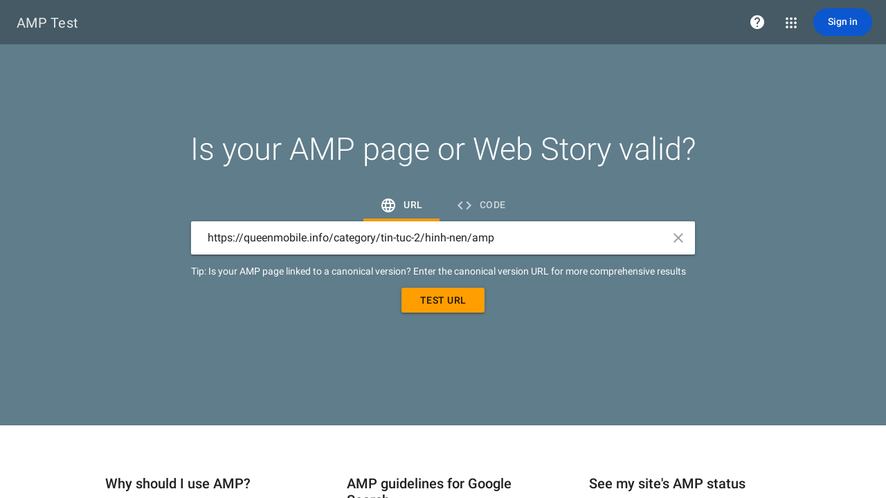

--- FILE ---
content_type: text/html; charset=utf-8
request_url: https://search.google.com/test/amp?url=https%3A%2F%2Fqueenmobile.info%2Fcategory%2Ftin-tuc-2%2Fhinh-nen%2Famp
body_size: 172064
content:
<!doctype html><html lang="en-US" dir="ltr"><head><base href="https://search.google.com/"><link rel="preconnect" href="//www.gstatic.com"><meta name="referrer" content="origin"><script nonce="kVnxqiFPJEsbv2RO4WoC7Q">window['ppConfig'] = {productName: 'SearchConsoleUi', deleteIsEnforced:  true , sealIsEnforced:  true , heartbeatRate:  0.5 , periodicReportingRateMillis:  60000.0 , disableAllReporting:  false };(function(){'use strict';function k(a){var b=0;return function(){return b<a.length?{done:!1,value:a[b++]}:{done:!0}}}function l(a){var b=typeof Symbol!="undefined"&&Symbol.iterator&&a[Symbol.iterator];if(b)return b.call(a);if(typeof a.length=="number")return{next:k(a)};throw Error(String(a)+" is not an iterable or ArrayLike");}var m=typeof Object.defineProperties=="function"?Object.defineProperty:function(a,b,c){if(a==Array.prototype||a==Object.prototype)return a;a[b]=c.value;return a};
function n(a){a=["object"==typeof globalThis&&globalThis,a,"object"==typeof window&&window,"object"==typeof self&&self,"object"==typeof global&&global];for(var b=0;b<a.length;++b){var c=a[b];if(c&&c.Math==Math)return c}throw Error("Cannot find global object");}var p=n(this);function q(a,b){if(b)a:{var c=p;a=a.split(".");for(var d=0;d<a.length-1;d++){var e=a[d];if(!(e in c))break a;c=c[e]}a=a[a.length-1];d=c[a];b=b(d);b!=d&&b!=null&&m(c,a,{configurable:!0,writable:!0,value:b})}}
q("Object.is",function(a){return a?a:function(b,c){return b===c?b!==0||1/b===1/c:b!==b&&c!==c}});q("Array.prototype.includes",function(a){return a?a:function(b,c){var d=this;d instanceof String&&(d=String(d));var e=d.length;c=c||0;for(c<0&&(c=Math.max(c+e,0));c<e;c++){var f=d[c];if(f===b||Object.is(f,b))return!0}return!1}});
q("String.prototype.includes",function(a){return a?a:function(b,c){if(this==null)throw new TypeError("The 'this' value for String.prototype.includes must not be null or undefined");if(b instanceof RegExp)throw new TypeError("First argument to String.prototype.includes must not be a regular expression");return this.indexOf(b,c||0)!==-1}});function r(a,b,c){a("https://csp.withgoogle.com/csp/proto/"+encodeURIComponent(b),JSON.stringify(c))}function t(){var a;if((a=window.ppConfig)==null?0:a.disableAllReporting)return function(){};var b,c,d,e;return(e=(b=window)==null?void 0:(c=b.navigator)==null?void 0:(d=c.sendBeacon)==null?void 0:d.bind(navigator))!=null?e:u}function u(a,b){var c=new XMLHttpRequest;c.open("POST",a);c.send(b)}
function v(){var a=(w=Object.prototype)==null?void 0:w.__lookupGetter__("__proto__"),b=x,c=y;return function(){var d=a.call(this),e,f,g,h;r(c,b,{type:"ACCESS_GET",origin:(f=window.location.origin)!=null?f:"unknown",report:{className:(g=d==null?void 0:(e=d.constructor)==null?void 0:e.name)!=null?g:"unknown",stackTrace:(h=Error().stack)!=null?h:"unknown"}});return d}}
function z(){var a=(A=Object.prototype)==null?void 0:A.__lookupSetter__("__proto__"),b=x,c=y;return function(d){d=a.call(this,d);var e,f,g,h;r(c,b,{type:"ACCESS_SET",origin:(f=window.location.origin)!=null?f:"unknown",report:{className:(g=d==null?void 0:(e=d.constructor)==null?void 0:e.name)!=null?g:"unknown",stackTrace:(h=Error().stack)!=null?h:"unknown"}});return d}}function B(a,b){C(a.productName,b);setInterval(function(){C(a.productName,b)},a.periodicReportingRateMillis)}
var D="constructor __defineGetter__ __defineSetter__ hasOwnProperty __lookupGetter__ __lookupSetter__ isPrototypeOf propertyIsEnumerable toString valueOf __proto__ toLocaleString x_ngfn_x".split(" "),E=D.concat,F=navigator.userAgent.match(/Firefox\/([0-9]+)\./),G=(!F||F.length<2?0:Number(F[1])<75)?["toSource"]:[],H;if(G instanceof Array)H=G;else{for(var I=l(G),J,K=[];!(J=I.next()).done;)K.push(J.value);H=K}var L=E.call(D,H),M=[];
function C(a,b){for(var c=[],d=l(Object.getOwnPropertyNames(Object.prototype)),e=d.next();!e.done;e=d.next())e=e.value,L.includes(e)||M.includes(e)||c.push(e);e=Object.prototype;d=[];for(var f=0;f<c.length;f++){var g=c[f];d[f]={name:g,descriptor:Object.getOwnPropertyDescriptor(Object.prototype,g),type:typeof e[g]}}if(d.length!==0){c=l(d);for(e=c.next();!e.done;e=c.next())M.push(e.value.name);var h;r(b,a,{type:"SEAL",origin:(h=window.location.origin)!=null?h:"unknown",report:{blockers:d}})}};var N=Math.random(),O=t(),P=window.ppConfig;P&&(P.disableAllReporting||P.deleteIsEnforced&&P.sealIsEnforced||N<P.heartbeatRate&&r(O,P.productName,{origin:window.location.origin,type:"HEARTBEAT"}));var y=t(),Q=window.ppConfig;if(Q)if(Q.deleteIsEnforced)delete Object.prototype.__proto__;else if(!Q.disableAllReporting){var x=Q.productName;try{var w,A;Object.defineProperty(Object.prototype,"__proto__",{enumerable:!1,get:v(),set:z()})}catch(a){}}
(function(){var a=t(),b=window.ppConfig;b&&(b.sealIsEnforced?Object.seal(Object.prototype):b.disableAllReporting||(document.readyState!=="loading"?B(b,a):document.addEventListener("DOMContentLoaded",function(){B(b,a)})))})();}).call(this);
</script><link rel="canonical" href="https://search.google.com/test/amp"><meta name="viewport" content="initial-scale=1,minimum-scale=1,maximum-scale=1,user-scalable=no"><meta name="google-site-verification" content="OASd5MJMN1C_wSDPVHFxMzU1MpQir1A8EcpXp31F3uc"><meta name="mobile-web-app-capable" content="yes"><meta name="apple-mobile-web-app-capable" content="yes"><meta name="application-name" content="Search Test Tool"><meta name="apple-mobile-web-app-title" content="Search Test Tool"><meta name="apple-mobile-web-app-status-bar-style" content="black"><meta name="msapplication-tap-highlight" content="no"><link rel="manifest" crossorigin="use-credentials" href="_/SearchConsoleUi/manifest.json"><link rel="home" href="/test/mobile-friendly?lfhs=2"><link rel="msapplication-starturl" href="/test/mobile-friendly?lfhs=2"><link rel="icon" href="//www.gstatic.com/search-console/scfe/favicon_128-285675eb17c90afa0fe2fbe32dd956bf.png" sizes="128x128"><link rel="apple-touch-icon-precomposed" href="//www.gstatic.com/search-console/scfe/favicon_128-285675eb17c90afa0fe2fbe32dd956bf.png" sizes="128x128"><link rel="msapplication-square128x128logo" href="//www.gstatic.com/search-console/scfe/favicon_128-285675eb17c90afa0fe2fbe32dd956bf.png" sizes="128x128"><link rel="icon" href="//www.gstatic.com/search-console/scfe/favicon_64-4264736dc426a7466f28f7d482497c61.png" sizes="64x64"><link rel="apple-touch-icon-precomposed" href="//www.gstatic.com/search-console/scfe/favicon_64-4264736dc426a7466f28f7d482497c61.png" sizes="64x64"><link rel="msapplication-square64x64logo" href="//www.gstatic.com/search-console/scfe/favicon_64-4264736dc426a7466f28f7d482497c61.png" sizes="64x64"><link rel="icon" href="//www.gstatic.com/search-console/scfe/favicon_32-90ff28c897f0e9fcd3eacea95d720679.png" sizes="32x32"><link rel="apple-touch-icon-precomposed" href="//www.gstatic.com/search-console/scfe/favicon_32-90ff28c897f0e9fcd3eacea95d720679.png" sizes="32x32"><link rel="msapplication-square32x32logo" href="//www.gstatic.com/search-console/scfe/favicon_32-90ff28c897f0e9fcd3eacea95d720679.png" sizes="32x32"><link rel="icon" href="//www.gstatic.com/search-console/scfe/favicon_16-e4d98b7d9ee3a282025781910cdcd45a.png" sizes="16x16"><link rel="apple-touch-icon-precomposed" href="//www.gstatic.com/search-console/scfe/favicon_16-e4d98b7d9ee3a282025781910cdcd45a.png" sizes="16x16"><link rel="msapplication-square16x16logo" href="//www.gstatic.com/search-console/scfe/favicon_16-e4d98b7d9ee3a282025781910cdcd45a.png" sizes="16x16"><link rel="icon" href="//www.gstatic.com/search-console/scfe/logo_dark_1x-b6510294c6284769c7d4f24f9be06743.png" sizes="226x24"><link rel="apple-touch-icon-precomposed" href="//www.gstatic.com/search-console/scfe/logo_dark_1x-b6510294c6284769c7d4f24f9be06743.png" sizes="226x24"><link rel="msapplication-square226x24logo" href="//www.gstatic.com/search-console/scfe/logo_dark_1x-b6510294c6284769c7d4f24f9be06743.png" sizes="226x24"><link rel="icon" href="//www.gstatic.com/search-console/scfe/logo_dark_2x-037666dffd9635fa9092b132a2f49da5.png" sizes="452x48"><link rel="apple-touch-icon-precomposed" href="//www.gstatic.com/search-console/scfe/logo_dark_2x-037666dffd9635fa9092b132a2f49da5.png" sizes="452x48"><link rel="msapplication-square452x48logo" href="//www.gstatic.com/search-console/scfe/logo_dark_2x-037666dffd9635fa9092b132a2f49da5.png" sizes="452x48"><link rel="icon" href="//www.gstatic.com/search-console/scfe/logo_light_1x-a7d6bdaf0cbc6e0a680165cc5bf86f45.png" sizes="226x24"><link rel="apple-touch-icon-precomposed" href="//www.gstatic.com/search-console/scfe/logo_light_1x-a7d6bdaf0cbc6e0a680165cc5bf86f45.png" sizes="226x24"><link rel="msapplication-square226x24logo" href="//www.gstatic.com/search-console/scfe/logo_light_1x-a7d6bdaf0cbc6e0a680165cc5bf86f45.png" sizes="226x24"><link rel="icon" href="//www.gstatic.com/search-console/scfe/logo_light_2x-17f1b570b4531891d3783765ff14efed.png" sizes="452x48"><link rel="apple-touch-icon-precomposed" href="//www.gstatic.com/search-console/scfe/logo_light_2x-17f1b570b4531891d3783765ff14efed.png" sizes="452x48"><link rel="msapplication-square452x48logo" href="//www.gstatic.com/search-console/scfe/logo_light_2x-17f1b570b4531891d3783765ff14efed.png" sizes="452x48"><script data-id="_gd" nonce="kVnxqiFPJEsbv2RO4WoC7Q">window.WIZ_global_data = {"AfY8Hf":true,"DpimGf":false,"EP1ykd":["/_/*","/search-console/insights","/search-console/insights/*"],"FdrFJe":"2025543154639797987","Fss2Gf":true,"HiPsbb":1,"I3ZCDf":false,"Im6cmf":"/_/SearchConsoleUi","JKOc2b":true,"LVIXXb":1,"LoQv7e":false,"MT7f9b":[],"MUE6Ne":"SearchConsoleUi","QOlvfd":"%.@.[[1,\"amp\"],[13,\"index\"],[7,\"r/jobs\"],[4,\"r/recipes\"],[19,\"manual-actions\"],[20,\"security-issues\"],[26,\"core-web-vitals\"],[3,\"r/events\"],[17,\"r/q-and-a\"],[24,\"r/product\"],[61,\"r/merchant-listings\"],[21,\"r/faq\"],[22,\"r/unknown-type\"],[23,\"r/breadcrumbs\"],[30,\"r/videos\"],[31,\"r/datasets\"],[32,\"r/review-snippet\"],[53,\"r/image-licenses\"],[55,\"r/practice-problems\"],[57,\"r/math-solvers\"],[69,\"r/profile-page\"],[70,\"r/discussion-forum\"],[65,\"r/vacation-rentals\"],[62,\"https\"],[54,\"r/subscribed-content\"],[60,\"video-index\"],[63,\"r/edu-q-and-a\"],[5,\"r/movies\"],[8,\"r/courses\"],[6,\"r/local-business\"],[11,\"r/amp-articles\"],[40,\"r/carousels\"],[43,\"r/employer-ratings\"],[39,\"r/software-apps\"],[46,\"r/job-trainings\"],[10,\"r/articles\"],[71,\"r/organization-info\"],[49,\"r/paywalled-content\"],[66,\"r/hotels\"],[80,\"r/loyalty-program\"],[79,\"r/return-policy\"],[81,\"r/shipping-policy\"]],[[1,1],[13,2],[7,3],[4,3],[19,0],[20,0],[26,5],[3,3],[17,3],[24,3],[61,3],[21,3],[22,3],[23,3],[30,3],[31,3],[32,3],[53,3],[55,3],[57,3],[69,3],[70,3],[65,3],[62,10],[54,3],[60,9],[63,3]],[[1,\"\"],[13,\"https://support.google.com/webmasters/answer/7440203\"],[7,\"https://developers.google.com/search/docs/data-types/job-posting\"],[4,\"https://developers.google.com/search/docs/data-types/recipe\"],[19,\"https://support.google.com/webmasters/answer/9044175\"],[20,\"https://support.google.com/webmasters/answer/9044101\"],[26,\"https://support.google.com/webmasters/answer/9205520\"],[3,\"https://developers.google.com/search/docs/data-types/event\"],[17,\"https://developers.google.com/search/docs/data-types/qapage\"],[24,\"https://developers.google.com/search/docs/appearance/structured-data/product-snippet\"],[61,\"https://developers.google.com/search/docs/appearance/structured-data/merchant-listing\"],[21,\"https://developers.google.com/search/docs/data-types/faqpage\"],[22,\"https://support.google.com/webmasters/answer/9166415#error_types\"],[23,\"https://developers.google.com/search/docs/data-types/breadcrumb\"],[30,\"https://developers.google.com/search/docs/data-types/video\"],[31,\"https://developers.google.com/search/docs/data-types/dataset\"],[32,\"https://developers.google.com/search/docs/data-types/review-snippet\"],[53,\"https://developers.google.com/search/docs/data-types/image-license-metadata\"],[55,\"https://developers.google.com/search/docs/advanced/structured-data/practice-problems\"],[57,\"https://developers.google.com/search/docs/advanced/structured-data/math-solvers\"],[69,\"https://developers.google.com/search/docs/appearance/structured-data/profile-page\"],[70,\"https://developers.google.com/search/docs/appearance/structured-data/discussion-forum\"],[65,\"https://developers.google.com/search/reference/overview\"],[62,\"https://support.google.com/webmasters/answer/11396518\"],[54,\"https://developers.google.com/news/subscribe/guides/structured-data-markup\"],[60,\"https://support.google.com/webmasters/answer/9495631\"],[63,\"https://developers.google.com/search/docs/appearance/structured-data/education-qa\"]],[[\"amp\",1],[\"index\",13],[\"r/jobs\",7],[\"r/recipes\",4],[\"manual-actions\",19],[\"security-issues\",20],[\"core-web-vitals\",26],[\"r/events\",3],[\"r/q-and-a\",17],[\"r/product\",24],[\"r/merchant-listings\",61],[\"r/faq\",21],[\"r/unknown-type\",22],[\"r/breadcrumbs\",23],[\"r/videos\",30],[\"r/datasets\",31],[\"r/review-snippet\",32],[\"r/image-licenses\",53],[\"r/practice-problems\",55],[\"r/math-solvers\",57],[\"r/profile-page\",69],[\"r/discussion-forum\",70],[\"r/vacation-rentals\",65],[\"https\",62],[\"r/subscribed-content\",54],[\"video-index\",60],[\"r/edu-q-and-a\",63],[\"r/movies\",5],[\"r/courses\",8],[\"r/local-business\",6],[\"r/amp-articles\",11],[\"r/carousels\",40],[\"r/employer-ratings\",43],[\"r/software-apps\",39],[\"r/job-trainings\",46],[\"r/articles\",10],[\"r/organization-info\",71],[\"r/paywalled-content\",49],[\"r/hotels\",66],[\"r/loyalty-program\",80],[\"r/return-policy\",79],[\"r/shipping-policy\",81]],[[7,\"JOB\"],[4,\"RECIPE\"],[3,\"EVENT\"],[17,\"Q_AND_A\"],[24,\"PRODUCT\"],[61,\"PRODUCT_OFFER\"],[21,\"FAQ\"],[22,\"GENERAL_EXTRACTION\"],[23,\"BREADCRUMBS\"],[30,\"VIDEO\"],[31,\"DATASET\"],[32,\"REVIEW_SNIPPET\"],[53,\"IMAGE_LICENSE\"],[55,\"PRACTICE_PROBLEM\"],[57,\"MATH_SOLVER\"],[69,\"PROFILE_PAGE\"],[70,\"DISCUSSION_THREADS\"],[65,\"VACATION_RENTALS\"],[54,\"SUBSCRIBED_CONTENT\"],[63,\"EDU_Q_AND_A\"],[5,\"FILM\"],[8,\"COURSE\"],[6,\"LOCAL_BUSINESS\"],[11,\"AMP_ARTICLE\"],[40,\"CAROUSEL\"],[43,\"EMPLOYER_RATING\"],[39,\"SOFTWARE_APP\"],[46,\"JOB_TRAINING\"],[10,\"ARTICLE\"],[71,\"ORGANIZATION_INFO\"],[49,\"PAYWALLED_CONTENT\"],[66,\"HOTELS\"],[80,\"LOYALTY_PROGRAM\"],[79,\"RETURN_POLICY\"],[81,\"SHIPPING_POLICY\"]],[[7,5],[4,2],[3,1],[17,11],[24,14],[61,46],[21,15],[22,13],[23,16],[30,20],[31,21],[32,22],[53,39],[55,41],[57,43],[69,52],[70,53],[65,48],[54,40],[63,47],[5,3],[8,6],[6,4],[11,9],[40,28],[43,29],[39,27],[46,33],[10,8],[71,54],[49,31],[66,49],[80,56],[79,57],[81,58]],[[5,7],[2,4],[1,3],[11,17],[14,24],[46,61],[15,21],[13,22],[16,23],[20,30],[21,31],[22,32],[39,53],[41,55],[43,57],[52,69],[53,70],[48,65],[40,54],[47,63],[3,5],[6,8],[4,6],[9,11],[28,40],[29,43],[27,39],[33,46],[8,10],[54,71],[31,49],[49,66],[56,80],[57,79],[58,81]],[[1,true],[13,false],[7,true],[4,true],[19,false],[20,false],[26,false],[3,false],[17,true],[24,true],[61,true],[21,true],[22,false],[23,false],[30,true],[31,false],[32,true],[53,false],[55,true],[57,true],[69,false],[70,true],[65,false],[62,false],[54,true],[60,false],[63,false]],[[1,\"FEATURE_AMP\"],[13,\"FEATURE_INDEX\"],[7,\"FEATURE_STRUCTURED_DATA_JOB\"],[4,\"FEATURE_STRUCTURED_DATA_RECIPE\"],[19,\"FEATURE_MANUAL_ACTIONS\"],[20,\"FEATURE_SECURITY_ISSUES\"],[26,\"FEATURE_SPEED\"],[3,\"FEATURE_STRUCTURED_DATA_EVENT\"],[17,\"FEATURE_STRUCTURED_DATA_Q_AND_A\"],[24,\"FEATURE_STRUCTURED_DATA_PRODUCT\"],[61,\"FEATURE_STRUCTURED_DATA_PRODUCT_OFFER\"],[21,\"FEATURE_STRUCTURED_DATA_FAQ\"],[22,\"FEATURE_STRUCTURED_DATA_GENERAL_EXTRACTION\"],[23,\"FEATURE_STRUCTURED_DATA_BREADCRUMBS\"],[30,\"FEATURE_STRUCTURED_DATA_VIDEO\"],[31,\"FEATURE_STRUCTURED_DATA_DATASET\"],[32,\"FEATURE_STRUCTURED_DATA_REVIEW_SNIPPET\"],[53,\"FEATURE_STRUCTURED_DATA_IMAGE_LICENSE\"],[55,\"FEATURE_STRUCTURED_DATA_PRACTICE_PROBLEM\"],[57,\"FEATURE_STRUCTURED_DATA_MATH_SOLVER\"],[69,\"FEATURE_STRUCTURED_DATA_PROFILE_PAGE\"],[70,\"FEATURE_STRUCTURED_DATA_DISCUSSION_THREADS\"],[65,\"FEATURE_STRUCTURED_DATA_VACATION_RENTALS\"],[62,\"FEATURE_HTTPS\"],[54,\"FEATURE_STRUCTURED_DATA_SUBSCRIBED_CONTENT\"],[60,\"FEATURE_VIDEO_INDEX\"],[63,\"FEATURE_STRUCTURED_DATA_EDU_Q_AND_A\"]],[[1,3],[13,7],[7,15],[4,12],[19,24],[20,25],[26,35],[3,11],[17,21],[24,34],[61,90],[21,36],[22,33],[23,37],[30,41],[31,42],[32,43],[53,75],[55,79],[57,83],[69,106],[70,107],[65,102],[62,91],[54,76],[60,88],[63,92]],[[2,\"https://developers.google.com/search/docs/data-types/recipe\"],[5,\"https://developers.google.com/search/docs/data-types/job-posting\"],[3,\"https://developers.google.com/search/docs/data-types/tv-movie\"],[6,\"https://developers.google.com/search/docs/data-types/course\"],[1,\"https://developers.google.com/search/docs/data-types/event\"],[11,\"https://developers.google.com/search/docs/data-types/qapage\"],[14,\"https://developers.google.com/search/docs/appearance/structured-data/product-snippet\"],[46,\"https://developers.google.com/search/docs/appearance/structured-data/merchant-listing\"],[13,\"https://support.google.com/webmasters/answer/9166415#error_types\"],[15,\"https://developers.google.com/search/docs/data-types/faqpage\"],[16,\"https://developers.google.com/search/docs/data-types/breadcrumb\"],[20,\"https://developers.google.com/search/docs/data-types/video\"],[21,\"https://developers.google.com/search/docs/data-types/dataset\"],[22,\"https://developers.google.com/search/docs/data-types/review-snippet\"],[4,\"https://developers.google.com/search/docs/data-types/local-business\"],[9,\"https://developers.google.com/search/docs/data-types/article#amp-sd\"],[28,\"https://developers.google.com/search/docs/data-types/carousel\"],[29,\"https://developers.google.com/search/docs/data-types/employer-rating\"],[27,\"https://developers.google.com/search/docs/data-types/software-app\"],[33,\"https://developers.google.com/search/docs/data-types/job-training\"],[8,\"https://developers.google.com/search/docs/data-types/article\"],[39,\"https://developers.google.com/search/docs/data-types/image-license-metadata\"],[41,\"https://developers.google.com/search/docs/advanced/structured-data/practice-problems\"],[43,\"https://developers.google.com/search/docs/advanced/structured-data/math-solvers\"],[53,\"https://developers.google.com/search/docs/appearance/structured-data/discussion-forum\"],[52,\"https://developers.google.com/search/docs/appearance/structured-data/profile-page\"],[48,\"https://developers.google.com/search/reference/overview\"],[54,\"https://developers.google.com/search/reference/overview\"],[31,\"https://developers.google.com/search/docs/data-types/paywalled-content\"],[40,\"https://developers.google.com/news/subscribe/guides/structured-data-markup\"],[47,\"https://developers.google.com/search/docs/appearance/structured-data/education-qa\"],[49,\"https://developers.google.com/search/reference/overview\"],[56,\"https://developers.google.com/search/reference/overview\"],[57,\"https://developers.google.com/search/reference/overview\"],[58,\"https://developers.google.com/search/reference/overview\"]],[[3,1],[7,13],[15,7],[12,4],[24,19],[25,20],[35,26],[11,3],[21,17],[34,24],[90,61],[36,21],[33,22],[37,23],[41,30],[42,31],[43,32],[75,53],[79,55],[83,57],[106,69],[107,70],[102,65],[91,62],[76,54],[88,60],[92,63]],[[3,\"amp\"],[7,\"index\"],[15,\"r/jobs\"],[12,\"r/recipes\"],[24,\"manual-actions\"],[25,\"security-issues\"],[35,\"core-web-vitals\"],[11,\"r/events\"],[21,\"r/q-and-a\"],[34,\"r/product\"],[90,\"r/merchant-listings\"],[36,\"r/faq\"],[33,\"r/unknown-type\"],[37,\"r/breadcrumbs\"],[41,\"r/videos\"],[42,\"r/datasets\"],[43,\"r/review-snippet\"],[75,\"r/image-licenses\"],[79,\"r/practice-problems\"],[83,\"r/math-solvers\"],[106,\"r/profile-page\"],[107,\"r/discussion-forum\"],[102,\"r/vacation-rentals\"],[91,\"https\"],[80,\"page-experience\"],[76,\"r/subscribed-content\"],[88,\"video-index\"],[92,\"r/edu-q-and-a\"]]]","QrtxK":"","Riq72e":true,"S06Grb":"","S6lZl":99853355,"SkVTZ":true,"TSDtV":"%.@.[[null,[[45749268,null,false,null,null,null,\"TVadG\"],[45450589,null,true,null,null,null,\"d4S0rb\"],[45450538,null,true,null,null,null,\"gJVkMe\"],[45450660,null,true,null,null,null,\"JAkHMe\"],[45669407,null,false,null,null,null,\"VLAkPd\"],[45698656,null,true,null,null,null,\"UXfni\"],[45450610,null,null,null,\"https://www.google.com/webmasters/tools\",null,\"AGfxhb\"],[45450529,null,false,null,null,null,\"heFvUb\"],[45450540,null,true,null,null,null,\"mi82ie\"],[45450536,null,true,null,null,null,\"wvwEDd\"],[45641431,null,true,null,null,null,\"wrD3vd\"],[45658631,null,false,null,null,null,\"Qd5AVd\"],[45450564,null,true,null,null,null,\"UZ80uf\"],[45450616,null,false,null,null,null,\"Ng9xFb\"],[45450623,100,null,null,null,null,\"BMvbL\"],[45450642,null,false,null,null,null,\"cobv4e\"],[45450641,null,true,null,null,null,\"Gx9yrc\"],[45450649,null,true,null,null,null,\"Y2RSrb\"],[45723448,null,true,null,null,null,\"Mj6sHb\"],[45724779,null,true,null,null,null,\"OVDiCb\"],[45739340,null,true,null,null,null,\"sdxIjb\"],[45450539,null,false,null,null,null,\"nHkgGb\"],[45450659,null,false,null,null,null,\"YSuF3b\"],[45450582,null,true,null,null,null,\"sAFjHc\"],[45450625,1000,null,null,null,null,\"s3HgZ\"],[45716300,null,false,null,null,null,\"fX8Tmd\"],[45450621,null,true,null,null,null,\"uYjBGb\"],[45450535,null,true,null,null,null,\"iJ7uIf\"],[45745179,null,false,null,null,null,\"Syv06c\"],[45712419,null,false,null,null,null,\"pgrQJb\"],[45450612,null,null,null,\"\",null,\"C5d8yc\"],[45673198,null,true,null,null,null,\"YNnQOe\"],[45701678,null,false,null,null,null,\"VCCHIc\"],[45450530,null,true,null,null,null,\"C5TAEf\"],[45701680,null,false,null,null,null,\"b9der\"],[45450656,null,true,null,null,null,\"DgwLQ\"],[45532930,null,true,null,null,null,\"b5dfh\"],[45701483,null,true,null,null,null,\"hJBFKd\"],[45739339,null,true,null,null,null,\"A5h3ob\"],[45450526,null,true,null,null,null,\"P1YQzb\"],[45450606,null,true,null,null,null,\"V3pxze\"],[45459555,null,false,null,null,null,\"Imeoqb\"],[45687470,null,true,null,null,null,\"L6Q2Oe\"],[45687710,null,true,null,null,null,\"EXi7ud\"],[45450576,null,true,null,null,null,\"Hqm7Bb\"],[45712420,null,false,null,null,null,\"oBWtue\"],[45450558,null,true,null,null,null,\"zgxdJ\"],[45450585,null,false,null,null,null,\"SLud8d\"],[45633257,null,true,null,null,null,\"NSttmc\"],[45450525,null,false,null,null,null,\"SZ3b7b\"],[45694163,null,true,null,null,null,\"RspEEb\"],[45735320,null,false,null,null,null,\"Cnb0mf\"],[45450602,null,true,null,null,null,\"KUlc3b\"],[45450561,null,false,null,null,null,\"tzxpYb\"],[45718668,null,false,null,null,null,\"lKNRX\"],[45724777,null,true,null,null,null,\"MEJacf\"],[45450607,null,false,null,null,null,\"rPMCm\"],[45749373,null,false,null,null,null,\"fiUpm\"],[45726134,null,false,null,null,null,\"FZ8IRe\"],[45747420,null,false,null,null,null,\"beuzpf\"],[45450650,null,true,null,null,null,\"ODjVJc\"],[45450569,null,true,null,null,null,\"pvWSH\"],[45698614,null,true,null,null,null,\"iTs5Ge\"],[45615958,null,true,null,null,null,\"ZXHngd\"],[45450644,null,false,null,null,null,\"ON7OBc\"],[45450573,null,false,null,null,null,\"cwvKee\"],[45621264,null,true,null,null,null,\"ybarKb\"],[45450618,null,true,null,null,null,\"iuN8sc\"],[45644871,null,true,null,null,null,\"oTt9wc\"],[45450629,5,null,null,null,null,\"LXasDd\"],[45679917,null,false,null,null,null,\"mSjY4d\"],[45696520,null,true,null,null,null,\"nBSh6d\"],[45450575,null,true,null,null,null,\"dhEUld\"],[45688165,null,true,null,null,null,\"M0PV9b\"],[45682145,null,false,null,null,null,\"ZrMqBb\"],[45717471,null,true,null,null,null,\"BixKyf\"],[45685501,null,true,null,null,null,\"ByITPb\"],[45450579,null,true,null,null,null,\"rvouse\"],[45450627,15000,null,null,null,null,\"kKFoUb\"],[45450611,null,null,null,\"https://www.google.com/webmasters/verification\",null,\"sXYUF\"],[45450617,null,true,null,null,null,\"nRZKzd\"],[45450531,null,true,null,null,null,\"y59bGb\"],[45450622,null,true,null,null,null,\"gzykHf\"],[45450532,null,false,null,null,null,\"ifKbYd\"],[45450584,null,true,null,null,null,\"auNRob\"],[45694129,null,true,null,null,null,\"Aju4Ad\"],[45450527,null,false,null,null,null,\"YPEyF\"],[45450537,null,false,null,null,null,\"rpbaqb\"],[45634614,null,true,null,null,null,\"b10Vle\"],[45450567,null,true,null,null,null,\"vVPHte\"],[45450624,2000,null,null,null,null,\"UeKDIe\"],[45450609,null,null,null,\"6LeKMsIjAAAAAGP5PskdMId0tLXc7dL3LiO07Avf\",null,\"vQzLA\"],[45749416,null,false,null,null,null,\"rZ6Bo\"],[45450631,6,null,null,null,null,\"jCXX9c\"],[45450608,null,null,null,\"6Ley2w8UAAAAAPOj6LHO_9ROattTY3rSLldc87NQ\",null,\"bwPK0\"],[45739338,null,true,null,null,null,\"Ep3NBb\"],[45477858,null,true,null,null,null,\"UBMLmd\"],[45624227,null,true,null,null,null,\"yujDMe\"],[45450647,null,true,null,null,null,\"ElpiRc\"],[45749076,null,false,null,null,null,\"uwKKOb\"],[45450605,null,null,null,\"UA-18009-36\",null,\"pDiEge\"],[45732918,null,true,null,null,null,\"oiS8se\"],[45450651,null,false,null,null,null,\"g53anf\"],[45450626,120000,null,null,null,null,\"yy9IRe\"],[45688166,null,true,null,null,null,\"g559M\"],[45450551,null,true,null,null,null,\"Q9XvBd\"],[45701679,null,false,null,null,null,\"HLk4If\"],[45450555,null,false,null,null,null,\"aJ7Hx\"],[45732920,null,true,null,null,null,\"HECVFc\"],[45450645,null,true,null,null,null,\"stKITd\"],[45450528,null,true,null,null,null,\"wJtyEc\"],[45714532,null,true,null,null,null,\"yM1IEf\"],[45709667,null,false,null,null,null,\"olv4Qc\"],[45739337,null,true,null,null,null,\"OWBWpd\"],[45450615,null,true,null,null,null,\"G2hDBd\"],[45738456,null,true,null,null,null,\"RMsgde\"],[45736030,null,true,null,null,null,\"mKfa9c\"],[45746628,null,false,null,null,null,\"AJGMae\"],[45709891,null,true,null,null,null,\"bkaRNe\"],[45450613,null,null,null,\"zxnh3pmac2ws27xpqzbnwewdsi\",null,\"ZWCL\"],[45450628,null,true,null,null,null,\"TbBtD\"],[45450577,null,false,null,null,null,\"m2FDUc\"],[45737650,null,true,null,null,null,\"fixgnf\"],[45673216,null,true,null,null,null,\"NP9eWd\"],[45450568,null,true,null,null,null,\"qeBGnd\"],[45624570,null,false,null,null,null,\"cwMS1b\"],[45450630,50,null,null,null,null,\"xxPgI\"],[45670161,null,false,null,null,null,\"txIdP\"],[45450533,null,false,null,null,null,\"lKL7Bf\"],[45633289,null,true,null,null,null,\"dgZxjf\"],[45749417,null,false,null,null,null,\"XQTI6\"],[45718791,null,false,null,null,null,\"NksCRb\"],[45450587,null,false,null,null,null,\"UHdvA\"],[45743318,null,true,null,null,null,\"wrWmrc\"],[45450652,null,true,null,null,null,\"zVZVnb\"],[45450614,null,false,null,null,null,\"AK9fVc\"],[45450588,null,false,null,null,null,\"yfSgFd\"],[45450643,null,true,null,null,null,\"iBT6Ud\"],[45677823,null,false,null,null,null,\"QHpCic\"],[45614869,null,true,null,null,null,\"tbbmeb\"],[45680448,null,false,null,null,null,\"oEuJPd\"],[45701484,null,true,null,null,null,\"rdzQy\"],[45711666,null,true,null,null,null,\"tIkl3b\"],[45450653,null,false,null,null,null,\"ua9XU\"],[45735017,null,false,null,null,null,\"Afhmd\"],[45450563,null,true,null,null,null,\"EK3lp\"],[45671950,null,false,null,null,null,\"ZnyMyb\"]],\"CAMSWR1Q68Rv/ZIG8AH6d7W4/xOIrAD316YGp68EikK2W5neBeJRndsGx4oD9eWmEMT2BQrF1AqI9BP/hQKB/gasWgWf/gOJmr0EiKQLi3KRUwqUvAPm7AbFbb5g\"]]]","UIJCwd":"%.@.[[\"UNKNOWN\",0],[\"SITEMAP\",1],[\"ALL_SUBMITTED_URLS\",2],[\"ALL_URLS\",3],[\"ALL_NON_SUBMITTED_URLS\",4]],[[0,\"UNKNOWN\"],[1,\"SITEMAP\"],[2,\"ALL_SUBMITTED_URLS\"],[3,\"ALL_URLS\"],[4,\"ALL_NON_SUBMITTED_URLS\"]]]","UKNm":{"AchievementsViewAction":[1,5],"AmpAgendaIssueDrilldownViewAction":[1,5],"AmpAgendaViewAction":[1,5],"AssociationsViewAction":[1,5],"AutoDnsViewAction":[1,5],"AutobotViewAction":[1,5],"ContentIdeasViewAction":[1,5],"CoppaViewAction":[1,5],"CrawlBudgetDimensionViewAction":[1,5],"CrawlBudgetHostStatusViewAction":[1,5],"CrawlBudgetSummaryViewAction":[1,5],"DashboardViewAction":[1,5,7,8],"DisavowLinksViewAction":[1,5],"EmailPreferencesSettingsViewAction":[1,5],"EnpViewAction":[1,5],"EntityLookupDrilldownViewAction":[7],"EntityLookupHistoryViewAction":[7],"EntityLookupSummaryViewAction":[7],"EucdViewAction":[1,5],"ExportAction":[1,5,7],"FeedItemDrilldownViewAction":[7],"FeedItemSummaryViewAction":[7],"FeedSummaryViewAction":[7],"FeedVerdictHistoryViewAction":[7],"FileVerificationDownloadAction":[1,5],"GaLandingViewAction":[1,5],"GetEnpAgreementAction":[5],"HttpsDrilldownViewAction":[1,5],"HttpsSummaryViewAction":[1,5],"IndexDrilldownViewAction":[1,5],"IndexSummaryViewAction":[1,5],"InsightsContentViewAction":[1,5],"InsightsCreatorProfileViewAction":[1,5],"InsightsQueriesViewAction":[1,5],"InsightsViewAction":[1,5],"InspectAmpViewAction":[1,5],"InspectHttpsViewAction":[1,5],"InspectMainViewAction":[1,5],"InspectMobileUsabilityViewAction":[1,5],"InspectRichResultsViewAction":[1,5],"InspectVideoIndexingViewAction":[1,5],"LeftoverTokensViewAction":[1,5],"LinksDrilldownViewAction":[1,5],"LinksViewAction":[1,5],"LogClientSideNavigationAction":[],"ManualActionsViewAction":[1,5],"McSignupAction":[1,5],"MobileUsabilityDrilldownViewAction":[1,5],"MobileUsabilitySummaryViewAction":[1,5],"NorthBoundReportViewAction":[5],"NorthBoundSettingsViewAction":[1,5],"NotFoundViewAction":[1,5,7],"NotVerifiedViewAction":[1,5],"OptOutViewAction":[1,5],"OwnershipViewAction":[1,5],"PageExperienceViewAction":[1,5],"PermissionHistoryViewAction":[1,5],"RemovalsViewAction":[1,5],"RichCardsCardTypeSummaryViewAction":[1,5],"RichCardsRuleTypeDrilldownViewAction":[1,5],"RobotsTxtViewAction":[1,5],"SanOnSerpSettingsViewAction":[1,5],"SavedIdeasViewAction":[1,5],"ScoutViewAction":[1,5],"SearchAnalyticsViewAction":[1,5,8],"SecurityIssuesViewAction":[1,5],"SettingsViewAction":[1,5,7,8],"ShippingAndReturnsViewAction":[1,5],"ShoppingTabListingsViewAction":[1,5],"SingleAchievementViewAction":[1,5],"SitemapIndexViewAction":[1,5],"SitemapsDrilldownViewAction":[1,5],"SitemapsViewAction":[1,5],"SitemoveViewAction":[1,5],"SngSettingsViewAction":[1,5],"SpecialAnnouncementViewAction":[1,5],"SpeedDashboardViewAction":[1,5],"SpeedDrilldownViewAction":[1,5],"SpeedSummaryViewAction":[1,5],"TopicViewAction":[1,5],"UserSettingsMainViewAction":[1,5,7],"UsersViewAction":[1,5,7],"ValidationLogViewAction":[1,5],"VideoIndexingDrilldownViewAction":[1,5],"VideoIndexingSummaryViewAction":[1,5],"WelcomeViewAction":[1,5]},"UUFaWc":"%.@.null,1000,2]","Vvafkd":false,"Yllh3e":"%.@.1769665129121103,18912127,4011962575]","Zt4zOc":true,"b5W2zf":"default_SearchConsoleUi","cfb2h":"boq_searchconsoleserver_20260127.03_p0","d6mQ6":false,"eNnkwf":"1769665129","eQWUgc":"PROD","eptZe":"/_/SearchConsoleUi/","fPDxwd":[97493656,105739268],"gGcLoe":false,"hsFLT":"%.@.null,1000,2]","iCzhFc":false,"k76Vlc":["G-QX2LK1FZEG"],"nQyAE":{"SZ3b7b":"false","UXfni":"true","Qd5AVd":"false","nHkgGb":"false","sAFjHc":"true","fX8Tmd":"false","VCCHIc":"false","Hqm7Bb":"true","zgxdJ":"true","tzxpYb":"false","beuzpf":"false","pvWSH":"true","oTt9wc":"true","ZrMqBb":"false","YPEyF":"false","HECVFc":"true","dgZxjf":"true","UHdvA":"false","yfSgFd":"false","C5TAEf":"true","A5h3ob":"true","y59bGb":"true","auNRob":"true","rpbaqb":"false","HLk4If":"false","fixgnf":"true","lKL7Bf":"false","NksCRb":"false","tIkl3b":"true","Afhmd":"false","gJVkMe":"true","VLAkPd":"false","wvwEDd":"true","UZ80uf":"true","RspEEb":"true","Cnb0mf":"false","MEJacf":"true","nBSh6d":"true","dhEUld":"true","yujDMe":"true","Q9XvBd":"true","aJ7Hx":"false","m2FDUc":"false","tbbmeb":"true","oEuJPd":"false","EK3lp":"true","d4S0rb":"true","heFvUb":"false","mi82ie":"true","iJ7uIf":"true","Syv06c":"false","pgrQJb":"false","b9der":"false","P1YQzb":"true","oBWtue":"false","SLud8d":"false","FZ8IRe":"false","cwvKee":"false","mSjY4d":"false","BixKyf":"true","rvouse":"true","vVPHte":"true","uwKKOb":"false","wJtyEc":"true","AJGMae":"false","qeBGnd":"true","cwMS1b":"false","QHpCic":"false","ZnyMyb":"false","NSttmc":"true","b10Vle":"true","OWBWpd":"true","UBMLmd":"true","Ep3NBb":"true","KUlc3b":"true","sdxIjb":"true","TVadG":"false","AGfxhb":"https://www.google.com/webmasters/tools","cobv4e":"false","Gx9yrc":"true","Y2RSrb":"true","s3HgZ":"1000","C5d8yc":"","ZXHngd":"true","iuN8sc":"true","LXasDd":"5","ElpiRc":"true","stKITd":"true","yM1IEf":"true","RMsgde":"true","TbBtD":"true","JAkHMe":"true","Mj6sHb":"true","V3pxze":"true","rPMCm":"false","fiUpm":"false","nRZKzd":"true","gzykHf":"true","oiS8se":"true","g559M":"true","G2hDBd":"true","BMvbL":"100","YSuF3b":"false","uYjBGb":"true","DgwLQ":"true","lKNRX":"false","sXYUF":"https://www.google.com/webmasters/verification","g53anf":"false","olv4Qc":"false","mKfa9c":"true","bkaRNe":"true","ZWCL":"zxnh3pmac2ws27xpqzbnwewdsi","zVZVnb":"true","iBT6Ud":"true","ua9XU":"false","Ng9xFb":"false","OVDiCb":"true","L6Q2Oe":"true","ODjVJc":"true","ON7OBc":"false","M0PV9b":"true","ByITPb":"true","kKFoUb":"15000","Aju4Ad":"true","UeKDIe":"2000","vQzLA":"6LeKMsIjAAAAAGP5PskdMId0tLXc7dL3LiO07Avf","jCXX9c":"6","bwPK0":"6Ley2w8UAAAAAPOj6LHO_9ROattTY3rSLldc87NQ","pDiEge":"UA-18009-36","yy9IRe":"120000","xxPgI":"50","AK9fVc":"false"},"o7Ou7":"PROD","oOtyD":true,"p9hQne":"/_/scs/mss-static/_/r/","qwAQke":"SearchConsoleUi","qymVe":"aO2FiGID_E4sU34_hpUJaZI2nT0","rtQCxc":300,"u4g7r":"%.@.null,1,2]","vJQk6":false,"w2btAe":"%.@.null,null,\"\",false,null,null,true,false]","xn5OId":false,"xnI9P":true,"xwAfE":true,"y2FhP":"prod","yFnxrf":1884,"yHeXke":"prod","zChJod":"%.@.]"};</script><script nonce="kVnxqiFPJEsbv2RO4WoC7Q">window["_F_toggles_default_SearchConsoleUi"] = [0x380c1000, 0x17db544c, 0x2606e58d, ];</script><script id="_ij" nonce="kVnxqiFPJEsbv2RO4WoC7Q">window.IJ_values = [[null,null,"",false,null,null,true,false],'0','https:\/\/search.google.com\/', null ,'boq_searchconsoleserver_20260127.03_p0','search.google.com', 0.0 , null ,'','kVnxqiFPJEsbv2RO4WoC7Q','5JrdL0sRbSp-S4yTYQdSZQ','DEFAULT','', 2026.0 ,'https:\/\/search.google.com\/test\/amp', null ,'ltr','test-token', true , false , false , true , true ,[[[1,"amp"],[13,"index"],[7,"r/jobs"],[4,"r/recipes"],[19,"manual-actions"],[20,"security-issues"],[26,"core-web-vitals"],[3,"r/events"],[17,"r/q-and-a"],[24,"r/product"],[61,"r/merchant-listings"],[21,"r/faq"],[22,"r/unknown-type"],[23,"r/breadcrumbs"],[30,"r/videos"],[31,"r/datasets"],[32,"r/review-snippet"],[53,"r/image-licenses"],[55,"r/practice-problems"],[57,"r/math-solvers"],[69,"r/profile-page"],[70,"r/discussion-forum"],[65,"r/vacation-rentals"],[62,"https"],[54,"r/subscribed-content"],[60,"video-index"],[63,"r/edu-q-and-a"],[5,"r/movies"],[8,"r/courses"],[6,"r/local-business"],[11,"r/amp-articles"],[40,"r/carousels"],[43,"r/employer-ratings"],[39,"r/software-apps"],[46,"r/job-trainings"],[10,"r/articles"],[71,"r/organization-info"],[49,"r/paywalled-content"],[66,"r/hotels"],[80,"r/loyalty-program"],[79,"r/return-policy"],[81,"r/shipping-policy"]],[[1,1],[13,2],[7,3],[4,3],[19,0],[20,0],[26,5],[3,3],[17,3],[24,3],[61,3],[21,3],[22,3],[23,3],[30,3],[31,3],[32,3],[53,3],[55,3],[57,3],[69,3],[70,3],[65,3],[62,10],[54,3],[60,9],[63,3]],[[1,""],[13,"https://support.google.com/webmasters/answer/7440203"],[7,"https://developers.google.com/search/docs/data-types/job-posting"],[4,"https://developers.google.com/search/docs/data-types/recipe"],[19,"https://support.google.com/webmasters/answer/9044175"],[20,"https://support.google.com/webmasters/answer/9044101"],[26,"https://support.google.com/webmasters/answer/9205520"],[3,"https://developers.google.com/search/docs/data-types/event"],[17,"https://developers.google.com/search/docs/data-types/qapage"],[24,"https://developers.google.com/search/docs/appearance/structured-data/product-snippet"],[61,"https://developers.google.com/search/docs/appearance/structured-data/merchant-listing"],[21,"https://developers.google.com/search/docs/data-types/faqpage"],[22,"https://support.google.com/webmasters/answer/9166415#error_types"],[23,"https://developers.google.com/search/docs/data-types/breadcrumb"],[30,"https://developers.google.com/search/docs/data-types/video"],[31,"https://developers.google.com/search/docs/data-types/dataset"],[32,"https://developers.google.com/search/docs/data-types/review-snippet"],[53,"https://developers.google.com/search/docs/data-types/image-license-metadata"],[55,"https://developers.google.com/search/docs/advanced/structured-data/practice-problems"],[57,"https://developers.google.com/search/docs/advanced/structured-data/math-solvers"],[69,"https://developers.google.com/search/docs/appearance/structured-data/profile-page"],[70,"https://developers.google.com/search/docs/appearance/structured-data/discussion-forum"],[65,"https://developers.google.com/search/reference/overview"],[62,"https://support.google.com/webmasters/answer/11396518"],[54,"https://developers.google.com/news/subscribe/guides/structured-data-markup"],[60,"https://support.google.com/webmasters/answer/9495631"],[63,"https://developers.google.com/search/docs/appearance/structured-data/education-qa"]],[["amp",1],["index",13],["r/jobs",7],["r/recipes",4],["manual-actions",19],["security-issues",20],["core-web-vitals",26],["r/events",3],["r/q-and-a",17],["r/product",24],["r/merchant-listings",61],["r/faq",21],["r/unknown-type",22],["r/breadcrumbs",23],["r/videos",30],["r/datasets",31],["r/review-snippet",32],["r/image-licenses",53],["r/practice-problems",55],["r/math-solvers",57],["r/profile-page",69],["r/discussion-forum",70],["r/vacation-rentals",65],["https",62],["r/subscribed-content",54],["video-index",60],["r/edu-q-and-a",63],["r/movies",5],["r/courses",8],["r/local-business",6],["r/amp-articles",11],["r/carousels",40],["r/employer-ratings",43],["r/software-apps",39],["r/job-trainings",46],["r/articles",10],["r/organization-info",71],["r/paywalled-content",49],["r/hotels",66],["r/loyalty-program",80],["r/return-policy",79],["r/shipping-policy",81]],[[7,"JOB"],[4,"RECIPE"],[3,"EVENT"],[17,"Q_AND_A"],[24,"PRODUCT"],[61,"PRODUCT_OFFER"],[21,"FAQ"],[22,"GENERAL_EXTRACTION"],[23,"BREADCRUMBS"],[30,"VIDEO"],[31,"DATASET"],[32,"REVIEW_SNIPPET"],[53,"IMAGE_LICENSE"],[55,"PRACTICE_PROBLEM"],[57,"MATH_SOLVER"],[69,"PROFILE_PAGE"],[70,"DISCUSSION_THREADS"],[65,"VACATION_RENTALS"],[54,"SUBSCRIBED_CONTENT"],[63,"EDU_Q_AND_A"],[5,"FILM"],[8,"COURSE"],[6,"LOCAL_BUSINESS"],[11,"AMP_ARTICLE"],[40,"CAROUSEL"],[43,"EMPLOYER_RATING"],[39,"SOFTWARE_APP"],[46,"JOB_TRAINING"],[10,"ARTICLE"],[71,"ORGANIZATION_INFO"],[49,"PAYWALLED_CONTENT"],[66,"HOTELS"],[80,"LOYALTY_PROGRAM"],[79,"RETURN_POLICY"],[81,"SHIPPING_POLICY"]],[[7,5],[4,2],[3,1],[17,11],[24,14],[61,46],[21,15],[22,13],[23,16],[30,20],[31,21],[32,22],[53,39],[55,41],[57,43],[69,52],[70,53],[65,48],[54,40],[63,47],[5,3],[8,6],[6,4],[11,9],[40,28],[43,29],[39,27],[46,33],[10,8],[71,54],[49,31],[66,49],[80,56],[79,57],[81,58]],[[5,7],[2,4],[1,3],[11,17],[14,24],[46,61],[15,21],[13,22],[16,23],[20,30],[21,31],[22,32],[39,53],[41,55],[43,57],[52,69],[53,70],[48,65],[40,54],[47,63],[3,5],[6,8],[4,6],[9,11],[28,40],[29,43],[27,39],[33,46],[8,10],[54,71],[31,49],[49,66],[56,80],[57,79],[58,81]],[[1,true],[13,false],[7,true],[4,true],[19,false],[20,false],[26,false],[3,false],[17,true],[24,true],[61,true],[21,true],[22,false],[23,false],[30,true],[31,false],[32,true],[53,false],[55,true],[57,true],[69,false],[70,true],[65,false],[62,false],[54,true],[60,false],[63,false]],[[1,"FEATURE_AMP"],[13,"FEATURE_INDEX"],[7,"FEATURE_STRUCTURED_DATA_JOB"],[4,"FEATURE_STRUCTURED_DATA_RECIPE"],[19,"FEATURE_MANUAL_ACTIONS"],[20,"FEATURE_SECURITY_ISSUES"],[26,"FEATURE_SPEED"],[3,"FEATURE_STRUCTURED_DATA_EVENT"],[17,"FEATURE_STRUCTURED_DATA_Q_AND_A"],[24,"FEATURE_STRUCTURED_DATA_PRODUCT"],[61,"FEATURE_STRUCTURED_DATA_PRODUCT_OFFER"],[21,"FEATURE_STRUCTURED_DATA_FAQ"],[22,"FEATURE_STRUCTURED_DATA_GENERAL_EXTRACTION"],[23,"FEATURE_STRUCTURED_DATA_BREADCRUMBS"],[30,"FEATURE_STRUCTURED_DATA_VIDEO"],[31,"FEATURE_STRUCTURED_DATA_DATASET"],[32,"FEATURE_STRUCTURED_DATA_REVIEW_SNIPPET"],[53,"FEATURE_STRUCTURED_DATA_IMAGE_LICENSE"],[55,"FEATURE_STRUCTURED_DATA_PRACTICE_PROBLEM"],[57,"FEATURE_STRUCTURED_DATA_MATH_SOLVER"],[69,"FEATURE_STRUCTURED_DATA_PROFILE_PAGE"],[70,"FEATURE_STRUCTURED_DATA_DISCUSSION_THREADS"],[65,"FEATURE_STRUCTURED_DATA_VACATION_RENTALS"],[62,"FEATURE_HTTPS"],[54,"FEATURE_STRUCTURED_DATA_SUBSCRIBED_CONTENT"],[60,"FEATURE_VIDEO_INDEX"],[63,"FEATURE_STRUCTURED_DATA_EDU_Q_AND_A"]],[[1,3],[13,7],[7,15],[4,12],[19,24],[20,25],[26,35],[3,11],[17,21],[24,34],[61,90],[21,36],[22,33],[23,37],[30,41],[31,42],[32,43],[53,75],[55,79],[57,83],[69,106],[70,107],[65,102],[62,91],[54,76],[60,88],[63,92]],[[2,"https://developers.google.com/search/docs/data-types/recipe"],[5,"https://developers.google.com/search/docs/data-types/job-posting"],[3,"https://developers.google.com/search/docs/data-types/tv-movie"],[6,"https://developers.google.com/search/docs/data-types/course"],[1,"https://developers.google.com/search/docs/data-types/event"],[11,"https://developers.google.com/search/docs/data-types/qapage"],[14,"https://developers.google.com/search/docs/appearance/structured-data/product-snippet"],[46,"https://developers.google.com/search/docs/appearance/structured-data/merchant-listing"],[13,"https://support.google.com/webmasters/answer/9166415#error_types"],[15,"https://developers.google.com/search/docs/data-types/faqpage"],[16,"https://developers.google.com/search/docs/data-types/breadcrumb"],[20,"https://developers.google.com/search/docs/data-types/video"],[21,"https://developers.google.com/search/docs/data-types/dataset"],[22,"https://developers.google.com/search/docs/data-types/review-snippet"],[4,"https://developers.google.com/search/docs/data-types/local-business"],[9,"https://developers.google.com/search/docs/data-types/article#amp-sd"],[28,"https://developers.google.com/search/docs/data-types/carousel"],[29,"https://developers.google.com/search/docs/data-types/employer-rating"],[27,"https://developers.google.com/search/docs/data-types/software-app"],[33,"https://developers.google.com/search/docs/data-types/job-training"],[8,"https://developers.google.com/search/docs/data-types/article"],[39,"https://developers.google.com/search/docs/data-types/image-license-metadata"],[41,"https://developers.google.com/search/docs/advanced/structured-data/practice-problems"],[43,"https://developers.google.com/search/docs/advanced/structured-data/math-solvers"],[53,"https://developers.google.com/search/docs/appearance/structured-data/discussion-forum"],[52,"https://developers.google.com/search/docs/appearance/structured-data/profile-page"],[48,"https://developers.google.com/search/reference/overview"],[54,"https://developers.google.com/search/reference/overview"],[31,"https://developers.google.com/search/docs/data-types/paywalled-content"],[40,"https://developers.google.com/news/subscribe/guides/structured-data-markup"],[47,"https://developers.google.com/search/docs/appearance/structured-data/education-qa"],[49,"https://developers.google.com/search/reference/overview"],[56,"https://developers.google.com/search/reference/overview"],[57,"https://developers.google.com/search/reference/overview"],[58,"https://developers.google.com/search/reference/overview"]],[[3,1],[7,13],[15,7],[12,4],[24,19],[25,20],[35,26],[11,3],[21,17],[34,24],[90,61],[36,21],[33,22],[37,23],[41,30],[42,31],[43,32],[75,53],[79,55],[83,57],[106,69],[107,70],[102,65],[91,62],[76,54],[88,60],[92,63]],[[3,"amp"],[7,"index"],[15,"r/jobs"],[12,"r/recipes"],[24,"manual-actions"],[25,"security-issues"],[35,"core-web-vitals"],[11,"r/events"],[21,"r/q-and-a"],[34,"r/product"],[90,"r/merchant-listings"],[36,"r/faq"],[33,"r/unknown-type"],[37,"r/breadcrumbs"],[41,"r/videos"],[42,"r/datasets"],[43,"r/review-snippet"],[75,"r/image-licenses"],[79,"r/practice-problems"],[83,"r/math-solvers"],[106,"r/profile-page"],[107,"r/discussion-forum"],[102,"r/vacation-rentals"],[91,"https"],[80,"page-experience"],[76,"r/subscribed-content"],[88,"video-index"],[92,"r/edu-q-and-a"]]],'https:\/\/accounts.google.com\/AccountChooser?continue\x3dhttps:\/\/search.google.com\/test\/amp?url%3Dhttps:\/\/queenmobile.info\/category\/tin-tuc-2\/hinh-nen\/amp\x26hl\x3den-US','https:\/\/accounts.google.com\/ServiceLogin?service\x3dsitemaps\x26hl\x3den-US\x26continue\x3dhttps:\/\/search.google.com\/test\/amp?url%3Dhttps:\/\/queenmobile.info\/category\/tin-tuc-2\/hinh-nen\/amp','https:\/\/accounts.google.com\/SignOutOptions?continue\x3dhttps:\/\/search.google.com\/test\/amp?url%3Dhttps:\/\/queenmobile.info\/category\/tin-tuc-2\/hinh-nen\/amp', false ,'\/test\/amp','','', false , true , true ,'en','en-US','en_US','',[], null ,'.cm-s-search-console .CodeMirror-lines\x7bline-height:20px;padding:8px 0\x7d.cm-s-search-console .CodeMirror-gutter\x7bbackground-color:#fafafa;min-width:48px\x7d.cm-s-search-console .CodeMirror-code\x7bcolor:rgba(0,0,0,.87)\x7d.cm-s-search-console .CodeMirror-gutters\x7bbackground-color:#fafafa;min-width:48px\x7d.cm-s-search-console .CodeMirror-linenumber\x7bcolor:rgba(0,0,0,.38);font-weight:300\x7d.cm-s-search-console .CodeMirror-line\x7bfont-weight:300\x7d.cm-s-search-console .cm-tag,.cm-s-search-console .cm-attribute\x7bfont-weight:500\x7d.cm-s-search-console .cm-meta\x7bcolor:rgba(0,0,0,.54)\x7d.cm-s-search-console .cm-property\x7bfont-weight:500\x7d.cm-s-search-console.CodeMirror\x7bbackground-color:#fafafa;font-family:\x22Roboto Mono\x22,monospace;-webkit-transition:background-color .2s cubic-bezier(.4,0,.2,1);transition:background-color .2s cubic-bezier(.4,0,.2,1)\x7d.cm-s-search-console-code-input .CodeMirror-placeholder.CodeMirror-line-like\x7bfont:300 14px\/20px \x22Roboto Mono\x22,monospace;color:rgba(0,0,0,.38)\x7d.cm-s-search-console-code-input .CodeMirror-gutters,.cm-s-search-console-code-input .CodeMirror-gutter,.cm-s-search-console-code-input-readonly .CodeMirror-gutters,.cm-s-search-console-code-input-readonly .CodeMirror-gutter\x7bbackground-color:inherit\x7d.cm-s-search-console-code-input.CodeMirror\x7bbackground-color:#fff\x7d.cm-s-search-console-code-input-readonly.CodeMirror\x7bbackground-color:#eceff1\x7d.cm-s-search-console .active-search-result.cm-searching\x7bbackground-color:#f7cb4d\x7d.cm-s-search-console .cm-searching\x7bbackground-color:rgba(244,180,0,.12)\x7d.cm-s-search-console .default-highlight\x7b-webkit-box-shadow:0 -1px #e0e0e0,1px 1px #e0e0e0,1px -1px #e0e0e0,0 1px #e0e0e0;box-shadow:0 -1px #e0e0e0,1px 1px #e0e0e0,1px -1px #e0e0e0,0 1px #e0e0e0;background:#e0e0e0\x7d.cm-s-search-console .ok-highlight\x7b-webkit-box-shadow:0 -1px #b7e1cd,1px 1px #b7e1cd,1px -1px #b7e1cd,0 1px #b7e1cd;box-shadow:0 -1px #b7e1cd,1px 1px #b7e1cd,1px -1px #b7e1cd,0 1px #b7e1cd;background:#b7e1cd\x7d.cm-s-search-console .warning-highlight\x7b-webkit-box-shadow:0 -1px #fce8b2,1px 1px #fce8b2,1px -1px #fce8b2,0 1px #fce8b2;box-shadow:0 -1px #fce8b2,1px 1px #fce8b2,1px -1px #fce8b2,0 1px #fce8b2;background:#fce8b2\x7d.cm-s-search-console .error-highlight\x7b-webkit-box-shadow:0 -1px #f4c7c3,1px 1px #f4c7c3,1px -1px #f4c7c3,0 1px #f4c7c3;box-shadow:0 -1px #f4c7c3,1px 1px #f4c7c3,1px -1px #f4c7c3,0 1px #f4c7c3;background:#f4c7c3\x7d.cm-s-search-console .code-highlight\x7bpadding:1px 0\x7dsentinel\x7b\x7d',[[["UNKNOWN",0],["SITEMAP",1],["ALL_SUBMITTED_URLS",2],["ALL_URLS",3],["ALL_NON_SUBMITTED_URLS",4]],[[0,"UNKNOWN"],[1,"SITEMAP"],[2,"ALL_SUBMITTED_URLS"],[3,"ALL_URLS"],[4,"ALL_NON_SUBMITTED_URLS"]]],'https:\/\/myaccount.google.com\/privacypolicy?hl\x3den-US',[[["UNKNOWN_RULETYPE",0],["MISSING_OR_INVALID_FIELD",1],["INVALID_FIELD",2],["UNCATEGORIZED_RULETYPE",3],["CANONICAL_HAS_SD_BUT_NO_AMP_PAGE",4],["CANONICAL_HAS_SD_BUT_NO_AMP_SD",5],["IGNORED_RULETYPE",6],["INVALID_URL",7],["MISSING_RECOMMENDED_FIELD",8],["MISSING_FIELD_WITHOUT_TYPE",9],["INVALID_CALORIES_FORMAT",10],["INVALID_ISO8601",11],["INVALID_DATETIME",62],["INVALID_DATE_MISSING_TIMEZONE",63],["EMPTY_FIELD_BODY",12],["INVALID_ATTRIBUTE_VALUE",13],["INVALID_ATTRIBUTE_STRING_LENGTH",14],["INVALID_ATTRIBUTE_ENUM_VALUE",55],["INVALID_OBJECT",15],["TYPE_CONVERSION_FAILED",16],["INVALID_PREDICATE",17],["UNKNOWN_FIELD",18],["MISSING_FIELD",19],["MISSING_ONE_OF_TWO",40],["ONLY_ONE_OF_TWO_REQUIRED",58],["MISSING_ONE_OF_THREE",41],["MISSING_PRODUCT_ID",42],["MISSING_ENCODING_FORMAT",56],["MULTIPLE_ENCODINGS_SAME_FORMAT",57],["NON_POSITIVE_FIELD",43],["INVALID_INTEGER",44],["OUT_OF_NUMERIC_RANGE",53],["INVALID_PRICE_FORMAT",45],["INVALID_PRODUCT_AVAILABILITY",46],["SITELINKS_SEARCH_URL_TEMPLATE_ERROR",54],["LESS_THAN_N_REPEATED_VALUES",64],["AGGREGATE_RATING_IN_REVIEW",47],["FAILED_TO_NORMALIZE_RATING",48],["MISSING_BEST_OR_WORST_IN_RATING",49],["RATING_VALUE_OUT_OF_RANGE",50],["REVIEW_WITH_MULTIPLE_AGGREGATES",51],["MULTIPLE_REVIEW_WITHOUT_AGGREGATE",52],["INVALID_TYPE_OF_REVIEWED_ITEM",60],["MISSING_NAME_OF_REVIEWED_ITEM",61],["DUPLICATE_FIELD",20],["DUPLICATE_FIELD_VALUES",65],["ITEMLISTS_INCOMPATIBLE_FIELDS",66],["ITEMLISTS_MULTIPLE_LISTS_ON_PAGE",67],["MISSING_TWO_OF_THREE",68],["MISSING_TWO_OF_FOUR",69],["INVALID_NESTING",70],["INVALID_FLOAT",71],["EXPIRED_JOB_ON_PAGE",103],["MORE_THAN_N_REPEATED_VALUES",104],["JSON_LD_INVALID_JSON",21],["JSON_LD_INVALID_TYPE",22],["JSON_LD_OBJ_MEMBER_MISSING_COLON",23],["JSON_LD_OBJ_DECL_MISSING_COMMA_OR_RCB",24],["JSON_LD_OBJ_MEMBER_MISSING_RCB",25],["JSON_LD_INVALID_ARRAY",26],["JSON_LD_INVALID_TOKEN_LEN",27],["JSON_LD_INVALID_NUMBER",28],["JSON_LD_EMPTY_ESCAPE_SEQ",29],["JSON_LD_INVALID_ESCAPE_SEQ",30],["JSON_LD_SP_EXPECT_MORE_CHARS",31],["JSON_LD_SP_EXPECT_SLASH_U",32],["JSON_LD_ESCAPE_SEQ_EXPECT_DIGITS",33],["JSON_LD_ESCAPE_SEQ_EXPECT_HEX",34],["JSON_LD_DUPLICATE_KEY",35],["JSON_LD_INVALID_SD_TYPE",36],["JSON_LD_INVALID_TOP_ELEMENT",37],["JSON_LD_INVALID_LANGUAGE",38],["JSON_LD_UNKNOWN_CONTEXT",93],["MICRODATA_ITEMREF_TARGET_MISSING",39],["DATA_VOCABULARY_ORG_DEPRECATED",59],["CONTEXTUAL_WORD_IN_NAME",72],["DURATION_LENGTH_TOO_SHORT",73],["EPISODE_TITLE_SAME_AS_TVSERIES_TITLE",74],["IDENTIFIER_SAME_AS_TVSERIES_TVSEASON",75],["INVALID_ACTION_TYPE",76],["INVALID_BCP47_FORMAT",77],["INVALID_CHARACTER",78],["INVALID_DATE_ONLY_DATETIME",79],["INVALID_PLATFORM_DEEPLINK",81],["MEDIA_ACTION_DESCRIPTION_TOO_LONG",82],["MISSING_PLATFORMS",83],["NOT_GREATER_THAN",84],["NOT_GREATER_THAN_FIELD",105],["STARTDATE_GREATER_THAN_ENDDATE",85],["YEAR_IN_TITLE",86],["INVALID_DMA_CODE",87],["INVALID_ISO3166",88],["INVALID_CALLSIGN",89],["INVALID_PATTERN_WITH_DOC",90],["UNMARKED_MATH_EXPRESSION",91],["INVALID_BOOLEAN",92],["BAD_LATEX_MATH_EXPRESSION",94],["INVALID_ISO4217",95],["FIELDS_DO_NOT_SHARE_VALUE",96],["INVALID_ISBN13",97],["INVALID_ISO639_1",98],["INVALID_GTIN",99],["NON_GLOBAL_GTIN",100],["INVALID_UNCEFACT",101],["INVALID_UNIT_PRICING_BASE_MEASURE",102],["DUPLICATE_FIELD_BY_LANGUAGE",106],["INVALID_CSS_SELECTOR",107],["NO_MATCHES_FOUND",108],["NODES_OVERMERGED",109],["DUPLICATE_ACTIVE_PRICE",110],["DUPLICATE_STRIKETHROUGH_PRICE",111],["INCOMPATIBLE_TYPE",112],["FIELDS_SHARE_VALUES",113],["HAVING_TWO_REDUNDANT_FIELDS",114],["ONLY_NESTED_OR_NESTING",115]]], false ,'https:\/\/search.google.com\/search-console\/insights', null , false ,'\/_\/scs\/mss-static\/_\/r\/','https:\/\/myaccount.google.com\/termsofservice?hl\x3den-US','gdu','',[1],[3],[], null , false , null ,'https:\/\/www.google.com\/webmasters\/tools',];</script><script nonce="kVnxqiFPJEsbv2RO4WoC7Q">(function(){'use strict';var a=window,d=a.performance,l=k();a.cc_latency_start_time=d&&d.now?0:d&&d.timing&&d.timing.navigationStart?d.timing.navigationStart:l;function k(){return d&&d.now?d.now():(new Date).getTime()}function n(e){if(d&&d.now&&d.mark){var g=d.mark(e);if(g)return g.startTime;if(d.getEntriesByName&&(e=d.getEntriesByName(e).pop()))return e.startTime}return k()}a.onaft=function(){n("aft")};a._isLazyImage=function(e){return e.hasAttribute("data-src")||e.hasAttribute("data-ils")||e.getAttribute("loading")==="lazy"};
a.l=function(e){function g(b){var c={};c[b]=k();a.cc_latency.push(c)}function m(b){var c=n("iml");b.setAttribute("data-iml",c);return c}a.cc_aid=e;a.iml_start=a.cc_latency_start_time;a.css_size=0;a.cc_latency=[];a.ccTick=g;a.onJsLoad=function(){g("jsl")};a.onCssLoad=function(){g("cssl")};a._isVisible=function(b,c){if(!c||c.style.display=="none")return!1;var f=b.defaultView;if(f&&f.getComputedStyle&&(f=f.getComputedStyle(c),f.height=="0px"||f.width=="0px"||f.visibility=="hidden"))return!1;if(!c.getBoundingClientRect)return!0;
var h=c.getBoundingClientRect();c=h.left+a.pageXOffset;f=h.top+a.pageYOffset;if(f+h.height<0||c+h.width<0||h.height<=0||h.width<=0)return!1;b=b.documentElement;return f<=(a.innerHeight||b.clientHeight)&&c<=(a.innerWidth||b.clientWidth)};a._recordImlEl=m;document.documentElement.addEventListener("load",function(b){b=b.target;var c;b.tagName!="IMG"||b.hasAttribute("data-iid")||a._isLazyImage(b)||b.hasAttribute("data-noaft")||(c=m(b));if(a.aft_counter&&(b=a.aft_counter.indexOf(b),b!==-1&&(b=a.aft_counter.splice(b,
1).length===1,a.aft_counter.length===0&&b&&c)))a.onaft(c)},!0);a.prt=-1;a.wiz_tick=function(){var b=n("prt");a.prt=b}};}).call(this);
l('QvMaFe')</script><script nonce="kVnxqiFPJEsbv2RO4WoC7Q">var _F_cssRowKey = 'boq-search-console.SearchConsoleUi.MChlypkmTgY.L.B1.O';var _F_combinedSignature = 'AB4_AlUjOw8g1Jk1Rjgf1Gd-1URoucfThQ';function _DumpException(e) {throw e;}</script><style data-href="/_/scs/mss-static/_/ss/k=boq-search-console.SearchConsoleUi.MChlypkmTgY.L.B1.O/am=ABAMOBPV9tVYbmAC/d=1/ed=1/rs=AB4_AlUblh2oV76PhMeQYuXW-5HXLbkofA/m=suitampview,_b,_tp" nonce="5JrdL0sRbSp-S4yTYQdSZQ">html,body{height:100%;overflow:hidden}body{-webkit-font-smoothing:antialiased;-moz-osx-font-smoothing:grayscale;color:rgba(0,0,0,0.87);font-family:Roboto,RobotoDraft,Helvetica,Arial,sans-serif;margin:0;text-size-adjust:100%}textarea{font-family:Roboto,RobotoDraft,Helvetica,Arial,sans-serif}a{text-decoration:none;color:#2962ff}img{border:none}*{-webkit-tap-highlight-color:transparent}#apps-debug-tracers{display:none}.UTNHae{overflow:hidden;outline:none;-webkit-tap-highlight-color:transparent}.UTNHae,.UTNHae::before,.UTNHae::after{position:absolute;pointer-events:none;top:0;left:0;width:100%;height:100%;border-start-start-radius:var(--QOcx9e,inherit);border-start-end-radius:var(--vRgHIb,inherit);border-end-start-radius:var(--Pk3PIb,inherit);border-end-end-radius:var(--xg9FB,inherit)}.UTNHae::before,.UTNHae::after{opacity:0;content:""}.UTNHae::before{transition:opacity 75ms linear,border-radius var(--YGBguf,0ms) linear;background-color:var(--sbadab,transparent)}.J58z0d::before{opacity:var(--hSHBee,0)}.UTNHae::after{opacity:0;background:radial-gradient(closest-side,var(--F1tVH,transparent) max(100% - 70px,65%),transparent 100%);transition:opacity .25s linear,border-radius var(--YGBguf,0ms) linear;transform-origin:center center}.Biaggc::after{transition-duration:105ms;opacity:var(--kDWEsd,0)}@media (forced-colors:active){.UTNHae{display:none}}.ne2Ple-suEOdc{position:fixed;display:none;z-index:var(--gm3-tooltip-plain-z-index,2101)}.ne2Ple-z59Tgd{box-sizing:border-box;min-block-size:22px;min-inline-size:40px;overflow-wrap:anywhere;overflow:hidden;padding-block:var(--gm3-tooltip-plain-container-padding-block,4px);padding-inline:8px;word-break:normal;max-block-size:var(--gm3-tooltip-plain-container-max-block-size,40vh)}.ne2Ple-z59Tgd::before{position:absolute;box-sizing:border-box;inline-size:100%;block-size:100%;inset-block-start:0;inset-inline-start:0;border:1px solid transparent;border-radius:inherit;content:"";pointer-events:none}.ne2Ple-suEOdc-OWXEXe-TSZdd,.ne2Ple-suEOdc-OWXEXe-eo9XGd,.ne2Ple-suEOdc-OWXEXe-ZYIfFd{display:inline-flex}.ne2Ple-z59Tgd-OiiCO{opacity:0;transform:scale(.8);will-change:transform,opacity}.ne2Ple-suEOdc-OWXEXe-TSZdd .ne2Ple-z59Tgd-OiiCO{opacity:1;transform:scale(1)}.ne2Ple-suEOdc-OWXEXe-ZYIfFd .ne2Ple-z59Tgd-OiiCO{transform:scale(1)}.ne2Ple-suEOdc-OWXEXe-eo9XGd-RCfa3e .ne2Ple-z59Tgd-OiiCO{transition:opacity .15s 0ms cubic-bezier(0,0,.2,1),transform .15s 0ms cubic-bezier(0,0,.2,1)}.ne2Ple-suEOdc-OWXEXe-ZYIfFd-RCfa3e .ne2Ple-z59Tgd-OiiCO{transition:opacity 75ms 0ms cubic-bezier(.4,0,1,1)}.ne2Ple-suEOdc-OWXEXe-pijamc .ne2Ple-z59Tgd{max-inline-size:200px;background-color:var(--gm3-tooltip-plain-container-color,var(--gm3-sys-color-inverse-surface,#303030));border-radius:var(--gm3-tooltip-plain-container-shape,4px);color:var(--gm3-tooltip-plain-supporting-text-color,var(--gm3-sys-color-inverse-on-surface,#f2f2f2));font-family:var(--gm3-tooltip-plain-supporting-text-font,"Google Sans Flex","Google Sans Text","Google Sans",Roboto,Arial,sans-serif);font-size:var(--gm3-tooltip-plain-supporting-text-size,.75rem);font-weight:var(--gm3-tooltip-plain-supporting-text-weight,400);letter-spacing:var(--gm3-tooltip-plain-supporting-text-tracking,.00625rem);line-height:var(--gm3-tooltip-plain-supporting-text-line-height,1rem);text-align:center;font-variation-settings:var(--gm3-tooltip-plain-supporting-text-font-variation-settings,initial)}.ne2Ple-suEOdc-OWXEXe-LlMNQd .ne2Ple-z59Tgd{text-align:start}.ne2Ple-oshW8e-V67aGc{position:absolute;left:-10000px;top:auto;inline-size:1px;height:1px;overflow:hidden;user-select:none}.XjoK4b{display:var(--H6apye,none);pointer-events:none;position:absolute;z-index:1;border-start-start-radius:calc(var(--vTiv8c, 0px) + var(--hK0TOb, 2px));border-start-end-radius:calc(var(--UtHrue, 0px) + var(--hK0TOb, 2px));border-end-end-radius:calc(var(--uHecC, 0px) + var(--hK0TOb, 2px));border-end-start-radius:calc(var(--C8LWjb, 0px) + var(--hK0TOb, 2px));inset:calc(var(--hK0TOb, 2px)*-1);box-shadow:0 0 0 var(--SGGi,3px) var(--jF0a9c,var(--gm3-sys-color-secondary,#00639b));outline:var(--SGGi,3px) solid transparent;animation-name:gm3-focus-ring-outward-grows,gm3-focus-ring-outward-shrinks;animation-duration:.15s,.45s;animation-delay:0s,.15s;animation-timing-function:cubic-bezier(.2,0,0,1),cubic-bezier(.2,0,0,1)}@keyframes gm3-focus-ring-outward-grows{from{box-shadow:0 0 0 0 var(--jF0a9c,var(--gm3-sys-color-secondary,#00639b))}to{box-shadow:0 0 0 8px var(--jF0a9c,var(--gm3-sys-color-secondary,#00639b))}}@keyframes gm3-focus-ring-outward-shrinks{from{box-shadow:0 0 0 8px var(--jF0a9c,var(--gm3-sys-color-secondary,#00639b))}}@media (prefers-reduced-motion){.XjoK4b{animation:none}}.MMvswb,.OLCwg,.MMvswb::before,.MMvswb::after{border-radius:inherit;inset:0;position:absolute;pointer-events:none}.OLCwg{transition:75ms opacity linear;background-color:var(--nnZJCc,transparent);opacity:calc(clamp(0, var(--yXuigc, 0), .05) + clamp(0, var(--yXuigc, 0) - 1, .03) + clamp(0, var(--yXuigc, 0) - 2, .03) + clamp(0, var(--yXuigc, 0) - 3, .01) + clamp(0, var(--yXuigc, 0) - 4, .02))}.MMvswb::before,.MMvswb::after{transition:75ms box-shadow linear;content:""}.MMvswb::before{box-shadow:0 calc(1px*(clamp(0, var(--yXuigc, 0), 1) + clamp(0, var(--yXuigc, 0) - 3, 1) + clamp(0, var(--yXuigc, 0) - 4, 1)*2)) calc(1px*(2*clamp(0, var(--yXuigc, 0), 1) + clamp(0, var(--yXuigc, 0) - 2, 1) + clamp(0, var(--yXuigc, 0) - 4, 1))) 0 var(--Fe5l0b,transparent);opacity:calc(clamp(0, var(--yXuigc, 0), 1)*.3)}.MMvswb::after{box-shadow:0 calc(1px*(clamp(0, var(--yXuigc, 0), 1) + clamp(0, var(--yXuigc, 0) - 1, 1) + clamp(0, var(--yXuigc, 0) - 2, 3)*2)) calc(1px*(clamp(0, var(--yXuigc, 0), 2)*3 + clamp(0, var(--yXuigc, 0) - 2, 3)*2)) calc(1px*(clamp(0, var(--yXuigc, 0), 4) + 2*clamp(0, var(--yXuigc, 0) - 4, 1))) var(--Fe5l0b,transparent);opacity:calc(clamp(0, var(--yXuigc, 0), 1)*.15)}@media (forced-colors:active){.MMvswb{display:none}}.uW2Fw-Sx9Kwc{display:none;z-index:var(--xwct5b,2001);justify-content:var(--BAPnLc,center);-webkit-padding-end:var(--PgAWLe,unset);padding-inline-end:var(--PgAWLe,unset);-webkit-padding-start:var(--r7U09e,unset);padding-inline-start:var(--r7U09e,unset)}.uW2Fw-IE5DDf{justify-content:center}.uW2Fw-Sx9Kwc,.uW2Fw-IE5DDf{position:fixed;top:0;left:0;align-items:center;box-sizing:border-box;width:100%;height:100%}.uW2Fw-P5QLlc{background-color:var(--eNKeTe,var(--gm3-sys-color-surface-container-high,#e9eef6));min-width:var(--pjsEwc,280px);max-height:var(--rimZob,calc(100% - 32px));min-height:var(--WhNlI,unset);position:relative;display:flex;flex-direction:column;flex-grow:0;flex-shrink:0;box-sizing:border-box;pointer-events:auto;overflow-y:auto;outline:0;text-align:start;transform:scale(.8)}@media (forced-colors:active){.uW2Fw-P5QLlc{outline:2px solid windowText}}.uW2Fw-IE5DDf{opacity:0;z-index:-1;background-color:var(--xzxxIf,rgba(var(--gm3-sys-color-scrim-rgb,0,0,0),.32))}.uW2Fw-wzTsW{align-items:var(--u0nYGe,center);-webkit-padding-before:var(--RRlEtc,unset);padding-block-start:var(--RRlEtc,unset);-webkit-padding-after:var(--opgkce,unset);padding-block-end:var(--opgkce,unset);display:flex;flex-direction:row;justify-content:space-around;box-sizing:border-box;height:100%;opacity:0;pointer-events:none}.uW2Fw-P5QLlc::after{position:absolute;box-sizing:border-box;width:100%;height:100%;inset-block-start:0;inset-inline-start:0;border:2px solid transparent;border-radius:inherit;content:"";pointer-events:none}@media (forced-colors:active){.uW2Fw-P5QLlc::after{border-color:CanvasText}}.uW2Fw-k2Wrsb{position:relative;box-sizing:border-box;text-align:start;display:flex;flex-shrink:1;margin:0;padding:var(--LSoGo,24px) 24px var(--jyRJEe,16px)}.uW2Fw-k2Wrsb .uW2Fw-k2Wrsb-fmcmS{display:-webkit-inline-box;overflow:hidden;-webkit-box-orient:vertical;-webkit-line-clamp:2}.uW2Fw-k2Wrsb::before{display:inline-block;width:0;height:0;content:"";vertical-align:0}.uW2Fw-Sx9Kwc-OWXEXe-s2gQvd .uW2Fw-T0kwCb,.uW2Fw-Sx9Kwc-XuHpsb-clz4Ic-yePe5c .uW2Fw-T0kwCb{border-width:var(--ARaXme,1px);border-color:var(--Uz3gob,var(--gm3-sys-color-outline-variant,#c4c7c5))}.uW2Fw-Sx9Kwc-OWXEXe-s2gQvd .uW2Fw-T0kwCb{padding-top:12px}.uW2Fw-Sx9Kwc-OWXEXe-s2gQvd .uW2Fw-cnG4Wd{-webkit-padding-after:var(--xkSh4b,8px);padding-block-end:var(--xkSh4b,8px)}.uW2Fw-Sx9Kwc-OWXEXe-s2gQvd .uW2Fw-k2Wrsb+.uW2Fw-cnG4Wd{-webkit-padding-before:var(--urucif,var(--Vqbk2d,8px));padding-block-start:var(--urucif,var(--Vqbk2d,8px))}.uW2Fw-Sx9Kwc:not(.uW2Fw-Sx9Kwc-OWXEXe-s2gQvd) :is(.uW2Fw-oclYLd,.uW2Fw-k2Wrsb,.uW2Fw-T0kwCb){border:none}.uW2Fw-cnG4Wd{color:var(--QO9E3,var(--gm3-sys-color-on-surface-variant,#444746));display:var(--ghukTc,unset);font-family:var(--P9t0Se,"Google Sans",Roboto,Arial,sans-serif);line-height:var(--bZ6GHf,1.25rem);font-size:var(--GDKclc,.875rem);letter-spacing:var(--vMpty,0);font-weight:var(--Xs6xod,400);-webkit-padding-before:var(--urucif,var(--tMn9Gb,20px));padding-block-start:var(--urucif,var(--tMn9Gb,20px));-webkit-padding-end:var(--Cv3aid,24px);padding-inline-end:var(--Cv3aid,24px);-webkit-padding-after:var(--xkSh4b,var(--Cj7GJb,20px));padding-block-end:var(--xkSh4b,var(--Cj7GJb,20px));-webkit-padding-start:var(--tukwab,24px);padding-inline-start:var(--tukwab,24px);box-sizing:border-box;flex-grow:1;margin:0;overflow:auto;position:relative}@supports (scrollbar-color:auto){:where(.yaahMe) .uW2Fw-cnG4Wd{scrollbar-color:var(--Y6i8Od,var(--gm3-sys-color-outline,#747775)) var(--Gogws,transparent)}}.uW2Fw-qON5Qe-FoKg4d-Sx9Kwc-fZiSAe .uW2Fw-cnG4Wd{font-family:var(--ZRmHVb,"Google Sans Flex","Google Sans Text","Google Sans",Roboto,Arial,sans-serif)}:where(.uW2Fw-Sx9Kwc:not(.GBiC9b)) .uW2Fw-cnG4Wd>:first-child{margin-top:0}:where(.uW2Fw-Sx9Kwc:not(.GBiC9b)) .uW2Fw-cnG4Wd>:last-child{margin-bottom:0}.uW2Fw-T0kwCb{display:flex;position:relative;flex-shrink:0;flex-wrap:wrap;align-items:center;justify-content:flex-end;box-sizing:border-box;min-height:52px;margin:0;padding:0 24px var(--VcxYfc,20px);gap:8px;border-top:1px solid transparent}@media (forced-colors:active){.uW2Fw-T0kwCb{border-top-color:CanvasText}}.uW2Fw-Sx9Kwc-OWXEXe-eu7FSc .uW2Fw-T0kwCb{flex-direction:column-reverse;align-items:flex-end;gap:0}.uW2Fw-M1klYe:first-child{-webkit-margin-start:0;margin-inline-start:0}.uW2Fw-M1klYe{-webkit-margin-start:8px;margin-inline-start:8px;text-align:start;max-width:100%}.uW2Fw-Sx9Kwc-OWXEXe-eu7FSc .uW2Fw-M1klYe:not(:first-child){margin-top:12px}.uW2Fw-Sx9Kwc-OWXEXe-FNFY6c,.uW2Fw-Sx9Kwc-OWXEXe-uGFO6d,.uW2Fw-Sx9Kwc-OWXEXe-FnSee{display:flex}.uW2Fw-Sx9Kwc-OWXEXe-uGFO6d .uW2Fw-IE5DDf{transition:opacity .15s linear}.uW2Fw-Sx9Kwc-OWXEXe-uGFO6d .uW2Fw-wzTsW{transition:opacity 75ms linear}.uW2Fw-Sx9Kwc-OWXEXe-uGFO6d .uW2Fw-P5QLlc{transition:transform .15s cubic-bezier(0,0,.2,1)}.uW2Fw-Sx9Kwc-OWXEXe-FnSee .uW2Fw-IE5DDf,.uW2Fw-Sx9Kwc-OWXEXe-FnSee .uW2Fw-wzTsW{transition:opacity 75ms linear}.uW2Fw-Sx9Kwc-OWXEXe-RTQbk .uW2Fw-IE5DDf{transition:none;opacity:1}.uW2Fw-Sx9Kwc-OWXEXe-FnSee .uW2Fw-P5QLlc{transform:none}.uW2Fw-Sx9Kwc-OWXEXe-FNFY6c .uW2Fw-IE5DDf,.uW2Fw-Sx9Kwc-OWXEXe-FNFY6c .uW2Fw-wzTsW{opacity:1}.uW2Fw-Sx9Kwc-OWXEXe-FNFY6c .uW2Fw-P5QLlc{transform:none}.uW2Fw-Sx9Kwc-XuHpsb-pGuBYc{overflow:hidden}.uW2Fw-IE5DDf-OWXEXe-L6cTce .uW2Fw-IE5DDf{opacity:0}.uW2Fw-IE5DDf-OWXEXe-uIDLbb{pointer-events:none}.uW2Fw-IE5DDf-OWXEXe-uIDLbb .uW2Fw-IE5DDf{display:none}.uW2Fw-Sx9Kwc:not(.uW2Fw-Sx9Kwc-OWXEXe-di8rgd-bN97Pc-QFlW2) .uW2Fw-cnG4Wd:last-child{-webkit-padding-after:var(--xkSh4b,var(--qqkfNd,24px));padding-block-end:var(--xkSh4b,var(--qqkfNd,24px))}.uW2Fw-IE5DDf-OWXEXe-uIDLbb .uW2Fw-P5QLlc{overflow:unset;--Fe5l0b:var(--gm3-sys-color-shadow,#000)}.uW2Fw-Sx9Kwc:not(.uW2Fw-Sx9Kwc-OWXEXe-eu7FSc) .uW2Fw-WP8JYd-LQLjdd{margin-right:auto}.uW2Fw-Sx9Kwc-OWXEXe-n2to0e .uW2Fw-k2Wrsb{color:var(--NAW3rf,var(--gm3-sys-color-on-surface,#1f1f1f));font-family:var(--Ux39Cb,"Google Sans");line-height:var(--f0mbYd,2rem);font-size:var(--uIsBm,1.5rem);letter-spacing:var(--H8HCPd,0);font-weight:var(--Bpk69,400)}.uW2Fw-Sx9Kwc-OWXEXe-n2to0e.uW2Fw-qON5Qe-FoKg4d-Sx9Kwc-fZiSAe .uW2Fw-k2Wrsb{font-family:var(--A8mvjc,"Google Sans Flex","Google Sans",Roboto,Arial,sans-serif)}.uW2Fw-k2Wrsb-Bz112c{color:var(--KMM8wd,var(--gm3-sys-color-secondary,#00639b));margin:0 auto var(--MhWLGe,16px)}.uW2Fw-k2Wrsb-Bz112c i,.uW2Fw-k2Wrsb-Bz112c img,.uW2Fw-k2Wrsb-Bz112c svg{inline-size:var(--OVc2Ab,24px);block-size:var(--d3K6sb,24px);font-size:var(--d3K6sb,24px);color:inherit}.uW2Fw-k2Wrsb-SfQLQb-Bz112c{flex-direction:column;align-items:center;text-align:center}.uW2Fw-Sx9Kwc-OWXEXe-n2to0e:not(.uW2Fw-Sx9Kwc-OWXEXe-s2gQvd) .uW2Fw-k2Wrsb+.uW2Fw-cnG4Wd{padding-top:var(--urucif,0)}.uW2Fw-Sx9Kwc-OWXEXe-n2to0e .uW2Fw-P5QLlc{border-radius:var(--QtLBTb,28px)}@media (max-width:592px){.uW2Fw-Sx9Kwc-OWXEXe-n2to0e .uW2Fw-P5QLlc{max-width:var(--Tlqqfc,calc(100vw - 32px));min-width:var(--A8cwbf,var(--pjsEwc,280px))}}@media (min-width:592px){.uW2Fw-Sx9Kwc-OWXEXe-n2to0e .uW2Fw-P5QLlc{max-width:var(--Tlqqfc,560px)}}@media (forced-colors:none){.uW2Fw-Sx9Kwc-OWXEXe-n2to0e .uW2Fw-P5QLlc{--yXuigc:var(--bBZC5b,3)}}.uW2Fw-Sx9Kwc-OWXEXe-n2to0e.uW2Fw-Sx9Kwc-OWXEXe-s2gQvd .uW2Fw-k2Wrsb{border-bottom:var(--ARaXme,1px) solid var(--Uz3gob,var(--gm3-sys-color-outline-variant,#c4c7c5))}.uW2Fw-Sx9Kwc-OWXEXe-n2to0e .uW2Fw-T0kwCb{--gm3-button-text-focus-label-text-color:var(--U42Bjf,var(--gm3-sys-color-primary,#0b57d0));--gm3-button-text-hover-label-text-color:var(--x6yN3c,var(--gm3-sys-color-primary,#0b57d0));--gm3-button-text-hover-state-layer-color:var(--bjveZc,var(--gm3-sys-color-primary,#0b57d0));--gm3-button-text-hover-state-layer-opacity:var(--MILAkd,0.08);--gm3-button-text-label-text-color:var(--mZk13c,var(--gm3-sys-color-primary,#0b57d0));--gm3-button-text-label-text-font:var(--MSHA0c,"Google Sans",Roboto,Arial,sans-serif);--gm3-button-text-label-text-size:var(--AVLVmd,0.875rem);--gm3-button-text-label-text-tracking:var(--jwcN9d,0rem);--gm3-button-text-label-text-weight:var(--NDEsce,500);--gm3-button-text-pressed-label-text-color:var(--oXzPbf,var(--gm3-sys-color-primary,#0b57d0));--gm3-button-text-pressed-state-layer-color:var(--rBqm0d,var(--gm3-sys-color-primary,#0b57d0));--gm3-button-text-pressed-state-layer-opacity:var(--CfTDP,0.1)}.uW2Fw-Sx9Kwc-OWXEXe-n2to0e.uW2Fw-qON5Qe-FoKg4d-Sx9Kwc-fZiSAe .uW2Fw-T0kwCb{--gm3-button-text-label-text-font:var(--GPfNXb,"Google Sans Flex","Google Sans Text","Google Sans",Roboto,Arial,sans-serif)}.uW2Fw-Sx9Kwc-OWXEXe-vOE8Lb .uW2Fw-P5QLlc{border-radius:var(--QtLBTb,28px)}@media (max-width:592px){.uW2Fw-Sx9Kwc-OWXEXe-vOE8Lb .uW2Fw-P5QLlc{max-width:var(--Tlqqfc,calc(100vw - 32px));min-width:var(--A8cwbf,var(--pjsEwc,280px))}}@media (min-width:592px){.uW2Fw-Sx9Kwc-OWXEXe-vOE8Lb .uW2Fw-P5QLlc{max-width:var(--Tlqqfc,560px)}}@media (forced-colors:none){.uW2Fw-Sx9Kwc-OWXEXe-vOE8Lb .uW2Fw-P5QLlc{--yXuigc:var(--bBZC5b,3)}}.uW2Fw-Sx9Kwc-OWXEXe-vOE8Lb .uW2Fw-k2Wrsb{color:var(--NAW3rf,var(--gm3-sys-color-on-surface,#1f1f1f));font-family:var(--Ux39Cb,"Google Sans");line-height:var(--f0mbYd,2rem);font-size:var(--uIsBm,1.5rem);letter-spacing:var(--H8HCPd,0);font-weight:var(--Bpk69,400)}.uW2Fw-Sx9Kwc-OWXEXe-vOE8Lb.uW2Fw-qON5Qe-FoKg4d-Sx9Kwc-fZiSAe .uW2Fw-k2Wrsb{font-family:var(--A8mvjc,"Google Sans Flex","Google Sans",Roboto,Arial,sans-serif)}.uW2Fw-Sx9Kwc-OWXEXe-vOE8Lb .uW2Fw-oclYLd{display:flex}.uW2Fw-Sx9Kwc-OWXEXe-vOE8Lb .uW2Fw-oclYLd .uW2Fw-k2Wrsb{flex-grow:1}.uW2Fw-Sx9Kwc-OWXEXe-vOE8Lb .uW2Fw-oclYLd .uW2Fw-zMU9ub-OWXEXe-suEOdc-sM5MNb{align-self:center}.uW2Fw-Sx9Kwc-OWXEXe-vOE8Lb:not(.uW2Fw-IE5DDf-OWXEXe-uIDLbb) .uW2Fw-P5QLlc{overflow:hidden}.uW2Fw-Sx9Kwc-OWXEXe-vOE8Lb .uW2Fw-oclYLd .uW2Fw-zMU9ub{position:relative;top:4px}.uW2Fw-Sx9Kwc-OWXEXe-vOE8Lb .uW2Fw-oclYLd+.uW2Fw-cnG4Wd{-webkit-padding-before:var(--urucif,0);padding-block-start:var(--urucif,0)}.uW2Fw-Sx9Kwc-OWXEXe-di8rgd-bN97Pc-QFlW2 .uW2Fw-cnG4Wd{-webkit-padding-before:var(--urucif,0);padding-block-start:var(--urucif,0);-webkit-padding-end:var(--Cv3aid,0);padding-inline-end:var(--Cv3aid,0);-webkit-padding-after:var(--xkSh4b,0);padding-block-end:var(--xkSh4b,0);-webkit-padding-start:var(--tukwab,0);padding-inline-start:var(--tukwab,0);border-radius:inherit}.uW2Fw-Sx9Kwc-OWXEXe-vOE8Lb .uW2Fw-zMU9ub{right:0;margin-right:12px;top:9px;position:absolute;z-index:1}.uW2Fw-Sx9Kwc-OWXEXe-vOE8Lb .uW2Fw-Sx9Kwc-OWXEXe-s2gQvd .uW2Fw-k2Wrsb{margin-bottom:1px;padding-bottom:15px;border-bottom:var(--ARaXme,1px) solid var(--Uz3gob,var(--gm3-sys-color-outline-variant,#c4c7c5))}.uW2Fw-Sx9Kwc-OWXEXe-n9oEIb .uW2Fw-P5QLlc{background-color:var(--V5opxd,var(--gm3-sys-color-surface-container-high,#e9eef6));border-radius:var(--rjnno,28px)}@media (forced-colors:none){.uW2Fw-Sx9Kwc-OWXEXe-n9oEIb .uW2Fw-P5QLlc{--yXuigc:var(--bk7Hre,3)}}.uW2Fw-Sx9Kwc-OWXEXe-n9oEIb .uW2Fw-oclYLd{position:relative;align-items:flex-start;display:inline-flex;justify-content:space-between;background-color:var(--o0m4Bd,var(--V5opxd,var(--gm3-sys-color-surface-container-high,#e9eef6)))}.uW2Fw-Sx9Kwc-OWXEXe-n9oEIb .uW2Fw-oclYLd+.uW2Fw-cnG4Wd{-webkit-padding-before:var(--urucif,0);padding-block-start:var(--urucif,0)}.uW2Fw-Sx9Kwc-OWXEXe-n9oEIb .uW2Fw-k2Wrsb{color:var(--xEA67d,var(--gm3-sys-color-on-surface,#1f1f1f));font-family:var(--kP9oe,"Google Sans");line-height:var(--nq7c5e,1.75rem);letter-spacing:var(--lNRz1b,0);font-weight:var(--elb9zf,400);font-size:var(--XMxwr,1.375rem)}.uW2Fw-Sx9Kwc-OWXEXe-n9oEIb.uW2Fw-qON5Qe-FoKg4d-Sx9Kwc-fZiSAe .uW2Fw-k2Wrsb{font-family:var(--oVubze,"Google Sans Flex","Google Sans",Roboto,Arial,sans-serif)}.uW2Fw-Sx9Kwc-OWXEXe-n9oEIb .uW2Fw-zMU9ub{inset:0;margin-top:18px;-webkit-margin-end:18px;margin-inline-end:18px;--gm3-icon-button-standard-unselected-icon-color:var(--VAcpzc,var(--gm3-sys-color-on-surface,#1f1f1f));--gm3-icon-button-standard-unselected-focus-icon-color:var(--VAcpzc,var(--gm3-sys-color-on-surface,#1f1f1f));--gm3-icon-button-standard-unselected-hover-icon-color:var(--VAcpzc,var(--gm3-sys-color-on-surface,#1f1f1f));--gm3-icon-button-standard-unselected-pressed-icon-color:var(--VAcpzc,var(--gm3-sys-color-on-surface,#1f1f1f));--gm3-icon-button-standard-icon-size:var(--h4yYxb,24px)}.uW2Fw-Sx9Kwc-OWXEXe-n9oEIb.uW2Fw-Sx9Kwc-OWXEXe-diJVc .uW2Fw-zMU9ub{margin-top:4px;-webkit-margin-end:8px;margin-inline-end:8px}.uW2Fw-Sx9Kwc-OWXEXe-n9oEIb.uW2Fw-Sx9Kwc-OWXEXe-diJVc.uW2Fw-Sx9Kwc-OWXEXe-s2gQvd .uW2Fw-zMU9ub{margin-top:0;margin-bottom:8px}.uW2Fw-Sx9Kwc-OWXEXe-FNFY6c.uW2Fw-P5QLlc-GGAcbc-OWXEXe-TSZdd .uW2Fw-P5QLlc-GGAcbc{opacity:1}.uW2Fw-Sx9Kwc-OWXEXe-FNFY6c.uW2Fw-P5QLlc-GGAcbc-OWXEXe-wJB69c .uW2Fw-P5QLlc-GGAcbc{transition:opacity 75ms linear}.uW2Fw-Sx9Kwc-OWXEXe-FNFY6c.uW2Fw-P5QLlc-GGAcbc-OWXEXe-eo9XGd .uW2Fw-P5QLlc-GGAcbc{transition:opacity .15s linear}.uW2Fw-P5QLlc-GGAcbc{background-color:rgba(0,0,0,.32);display:none;opacity:0;position:absolute;width:100%;height:100%;z-index:1}:is(.uW2Fw-P5QLlc-GGAcbc-OWXEXe-TSZdd,.uW2Fw-P5QLlc-GGAcbc-OWXEXe-eo9XGd,.uW2Fw-P5QLlc-GGAcbc-OWXEXe-wJB69c) .uW2Fw-P5QLlc-GGAcbc{display:block}.uW2Fw-Sx9Kwc-OWXEXe-n9oEIb .uW2Fw-k2Wrsb::before{display:inline-block;width:0;height:0;content:"";vertical-align:0}.uW2Fw-Sx9Kwc-OWXEXe-n9oEIb.uW2Fw-Sx9Kwc-OWXEXe-s2gQvd .uW2Fw-k2Wrsb{margin-bottom:0}.uW2Fw-Sx9Kwc-OWXEXe-n9oEIb.uW2Fw-Sx9Kwc-XuHpsb-clz4Ic-tJHJj .uW2Fw-oclYLd{background-color:var(--p6YX4c,var(--gm3-sys-color-surface-container-highest,#dde3ea));border-bottom:var(--ARaXme,1px) solid transparent}.uW2Fw-Sx9Kwc-OWXEXe-n9oEIb:not(.uW2Fw-IE5DDf-OWXEXe-uIDLbb) .uW2Fw-P5QLlc{overflow:hidden}@media (max-width:960px){.uW2Fw-Sx9Kwc-OWXEXe-n9oEIb .uW2Fw-P5QLlc{max-height:var(--rimZob,min(560px,100% - 32px));width:var(--RSexXb,560px);height:var(--XFrvOb,unset);max-width:var(--Tlqqfc,unset)}.uW2Fw-Sx9Kwc-OWXEXe-n9oEIb .uW2Fw-P5QLlc .uW2Fw-zMU9ub{right:-12px}}@media (max-width:720px){.uW2Fw-Sx9Kwc-OWXEXe-n9oEIb .uW2Fw-P5QLlc{height:var(--XFrvOb,unset);width:var(--RSexXb,unset)}}@media (max-width:720px) and (max-width:672px){.uW2Fw-Sx9Kwc-OWXEXe-n9oEIb .uW2Fw-P5QLlc{width:var(--RSexXb,calc(100vw - 112px))}}@media (max-width:720px) and (min-width:672px){.uW2Fw-Sx9Kwc-OWXEXe-n9oEIb .uW2Fw-P5QLlc{width:var(--RSexXb,560px)}}@media (max-width:720px) and (max-height:720px){.uW2Fw-Sx9Kwc-OWXEXe-n9oEIb .uW2Fw-P5QLlc{max-height:var(--rimZob,calc(100vh - 160px))}}@media (max-width:720px) and (min-height:720px){.uW2Fw-Sx9Kwc-OWXEXe-n9oEIb .uW2Fw-P5QLlc{max-height:var(--rimZob,560px)}}@media (max-width:720px){.uW2Fw-Sx9Kwc-OWXEXe-n9oEIb .uW2Fw-zMU9ub{right:-12px}}@media (min-width:960px){.uW2Fw-Sx9Kwc-OWXEXe-n9oEIb .uW2Fw-P5QLlc{width:var(--RSexXb,calc(100vw - 400px));height:var(--XFrvOb,unset);max-height:var(--rimZob,calc(100% - 32px));max-width:var(--Tlqqfc,unset)}.uW2Fw-Sx9Kwc-OWXEXe-n9oEIb .uW2Fw-zMU9ub{right:-12px}}@media (max-height:400px),(max-width:600px){.uW2Fw-Sx9Kwc-OWXEXe-n9oEIb .uW2Fw-P5QLlc{height:var(--XFrvOb,100%);max-height:var(--rimZob,100vh);max-width:var(--Tlqqfc,100vw);width:var(--RSexXb,100vw);border-radius:var(--QtLBTb,0);background-color:var(--eNKeTe,var(--gm3-sys-color-surface,#fff));--yXuigc:var(--bBZC5b,0)}.uW2Fw-Sx9Kwc-OWXEXe-n9oEIb .uW2Fw-zMU9ub-OWXEXe-suEOdc-sM5MNb{order:-1}.uW2Fw-Sx9Kwc-OWXEXe-n9oEIb .uW2Fw-zMU9ub{order:-1;left:0;margin:0 4px 0 8px;right:0;top:0}.uW2Fw-Sx9Kwc-OWXEXe-n9oEIb .uW2Fw-oclYLd{align-items:flex-start;justify-content:flex-start;flex:none;padding:8px 0 0;min-height:calc(var(--KUOShe, 56px) - 8px);background-color:var(--ZhbiFf,var(--gm3-sys-color-surface,#fff))}.uW2Fw-Sx9Kwc-OWXEXe-n9oEIb.uW2Fw-Sx9Kwc-XuHpsb-clz4Ic-tJHJj .uW2Fw-oclYLd{background-color:var(--QSSaXd,var(--gm3-sys-color-surface-container,#f0f4f9))}.uW2Fw-Sx9Kwc-OWXEXe-n9oEIb .uW2Fw-k2Wrsb{display:flex;height:fit-content;margin-left:0;padding:6px 0 0}.uW2Fw-Sx9Kwc-OWXEXe-n9oEIb .uW2Fw-P5QLlc .uW2Fw-cnG4Wd{-webkit-padding-before:var(--urucif,var(--Vjmxof,12px));padding-block-start:var(--urucif,var(--Vjmxof,12px));-webkit-padding-end:var(--Cv3aid,24px);padding-inline-end:var(--Cv3aid,24px);-webkit-padding-after:var(--xkSh4b,0);padding-block-end:var(--xkSh4b,0);-webkit-padding-start:var(--tukwab,24px);padding-inline-start:var(--tukwab,24px)}.uW2Fw-Sx9Kwc-OWXEXe-n9oEIb .uW2Fw-oclYLd-OWXEXe-diJVc .uW2Fw-zMU9ub-OWXEXe-suEOdc-sM5MNb{top:0;align-self:center}}.VfPpkd-dgl2Hf-ppHlrf-sM5MNb{display:inline}.GY1Nfe{display:inline-flex;place-content:center;place-items:center}html[dir=rtl] .giSqbe{transform:scaleX(-1)}@keyframes mdc-ripple-fg-radius-in{from{animation-timing-function:cubic-bezier(.4,0,.2,1);transform:translate(var(--mdc-ripple-fg-translate-start,0)) scale(1)}to{transform:translate(var(--mdc-ripple-fg-translate-end,0)) scale(var(--mdc-ripple-fg-scale,1))}}@keyframes mdc-ripple-fg-opacity-in{from{animation-timing-function:linear;opacity:0}to{opacity:var(--mdc-ripple-fg-opacity,0)}}@keyframes mdc-ripple-fg-opacity-out{from{animation-timing-function:linear;opacity:var(--mdc-ripple-fg-opacity,0)}to{opacity:0}}.VfPpkd-ksKsZd-XxIAqe{--mdc-ripple-fg-size:0;--mdc-ripple-left:0;--mdc-ripple-top:0;--mdc-ripple-fg-scale:1;--mdc-ripple-fg-translate-end:0;--mdc-ripple-fg-translate-start:0;-webkit-tap-highlight-color:rgba(0,0,0,0);will-change:transform,opacity;position:relative;outline:none;overflow:hidden}.VfPpkd-ksKsZd-XxIAqe::before,.VfPpkd-ksKsZd-XxIAqe::after{position:absolute;border-radius:50%;opacity:0;pointer-events:none;content:""}.VfPpkd-ksKsZd-XxIAqe::before{transition:opacity 15ms linear,background-color 15ms linear;z-index:1;z-index:var(--mdc-ripple-z-index,1)}.VfPpkd-ksKsZd-XxIAqe::after{z-index:0;z-index:var(--mdc-ripple-z-index,0)}.VfPpkd-ksKsZd-XxIAqe.VfPpkd-ksKsZd-mWPk3d::before{transform:scale(var(--mdc-ripple-fg-scale,1))}.VfPpkd-ksKsZd-XxIAqe.VfPpkd-ksKsZd-mWPk3d::after{top:0;left:0;transform:scale(0);transform-origin:center center}.VfPpkd-ksKsZd-XxIAqe.VfPpkd-ksKsZd-mWPk3d-OWXEXe-ZNMTqd::after{top:var(--mdc-ripple-top,0);left:var(--mdc-ripple-left,0)}.VfPpkd-ksKsZd-XxIAqe.VfPpkd-ksKsZd-mWPk3d-OWXEXe-Tv8l5d-lJfZMc::after{animation:mdc-ripple-fg-radius-in 225ms forwards,mdc-ripple-fg-opacity-in 75ms forwards}.VfPpkd-ksKsZd-XxIAqe.VfPpkd-ksKsZd-mWPk3d-OWXEXe-Tv8l5d-OmS1vf::after{animation:mdc-ripple-fg-opacity-out .15s;transform:translate(var(--mdc-ripple-fg-translate-end,0)) scale(var(--mdc-ripple-fg-scale,1))}.VfPpkd-ksKsZd-XxIAqe::before,.VfPpkd-ksKsZd-XxIAqe::after{top:-50%;left:-50%;width:200%;height:200%}.VfPpkd-ksKsZd-XxIAqe.VfPpkd-ksKsZd-mWPk3d::after{width:var(--mdc-ripple-fg-size,100%);height:var(--mdc-ripple-fg-size,100%)}.VfPpkd-ksKsZd-XxIAqe[data-mdc-ripple-is-unbounded],.VfPpkd-ksKsZd-mWPk3d-OWXEXe-ZNMTqd{overflow:visible}.VfPpkd-ksKsZd-XxIAqe[data-mdc-ripple-is-unbounded]::before,.VfPpkd-ksKsZd-XxIAqe[data-mdc-ripple-is-unbounded]::after,.VfPpkd-ksKsZd-mWPk3d-OWXEXe-ZNMTqd::before,.VfPpkd-ksKsZd-mWPk3d-OWXEXe-ZNMTqd::after{top:0;left:0;width:100%;height:100%}.VfPpkd-ksKsZd-XxIAqe[data-mdc-ripple-is-unbounded].VfPpkd-ksKsZd-mWPk3d::before,.VfPpkd-ksKsZd-XxIAqe[data-mdc-ripple-is-unbounded].VfPpkd-ksKsZd-mWPk3d::after,.VfPpkd-ksKsZd-mWPk3d-OWXEXe-ZNMTqd.VfPpkd-ksKsZd-mWPk3d::before,.VfPpkd-ksKsZd-mWPk3d-OWXEXe-ZNMTqd.VfPpkd-ksKsZd-mWPk3d::after{top:var(--mdc-ripple-top,0);left:var(--mdc-ripple-left,0);width:var(--mdc-ripple-fg-size,100%);height:var(--mdc-ripple-fg-size,100%)}.VfPpkd-ksKsZd-XxIAqe[data-mdc-ripple-is-unbounded].VfPpkd-ksKsZd-mWPk3d::after,.VfPpkd-ksKsZd-mWPk3d-OWXEXe-ZNMTqd.VfPpkd-ksKsZd-mWPk3d::after{width:var(--mdc-ripple-fg-size,100%);height:var(--mdc-ripple-fg-size,100%)}.VfPpkd-ksKsZd-XxIAqe::before,.VfPpkd-ksKsZd-XxIAqe::after{background-color:#000;background-color:var(--mdc-ripple-color,#000)}.VfPpkd-ksKsZd-XxIAqe:hover::before,.VfPpkd-ksKsZd-XxIAqe.VfPpkd-ksKsZd-XxIAqe-OWXEXe-ZmdkE::before{opacity:.04;opacity:var(--mdc-ripple-hover-opacity,.04)}.VfPpkd-ksKsZd-XxIAqe.VfPpkd-ksKsZd-mWPk3d-OWXEXe-AHe6Kc-XpnDCe::before,.VfPpkd-ksKsZd-XxIAqe:not(.VfPpkd-ksKsZd-mWPk3d):focus::before{transition-duration:75ms;opacity:.12;opacity:var(--mdc-ripple-focus-opacity,.12)}.VfPpkd-ksKsZd-XxIAqe:not(.VfPpkd-ksKsZd-mWPk3d)::after{transition:opacity .15s linear}.VfPpkd-ksKsZd-XxIAqe:not(.VfPpkd-ksKsZd-mWPk3d):active::after{transition-duration:75ms;opacity:.12;opacity:var(--mdc-ripple-press-opacity,.12)}.VfPpkd-ksKsZd-XxIAqe.VfPpkd-ksKsZd-mWPk3d{--mdc-ripple-fg-opacity:var(--mdc-ripple-press-opacity,0.12)}.VfPpkd-Bz112c-LgbsSe{font-size:24px;width:48px;height:48px;padding:12px}.VfPpkd-Bz112c-LgbsSe.VfPpkd-Bz112c-LgbsSe-OWXEXe-e5LLRc-SxQuSe .VfPpkd-Bz112c-Jh9lGc{width:40px;height:40px;margin-top:4px;margin-bottom:4px;margin-right:4px;margin-left:4px}.VfPpkd-Bz112c-LgbsSe.VfPpkd-Bz112c-LgbsSe-OWXEXe-e5LLRc-SxQuSe .VfPpkd-Bz112c-J1Ukfc-LhBDec{max-height:40px;max-width:40px}.VfPpkd-Bz112c-LgbsSe:disabled{color:rgba(0,0,0,.38);color:var(--mdc-theme-text-disabled-on-light,rgba(0,0,0,.38))}.VfPpkd-Bz112c-LgbsSe svg,.VfPpkd-Bz112c-LgbsSe img{width:24px;height:24px}.VfPpkd-Bz112c-LgbsSe{display:inline-block;position:relative;box-sizing:border-box;border:none;outline:none;background-color:transparent;fill:currentColor;color:inherit;text-decoration:none;cursor:pointer;user-select:none;z-index:0;overflow:visible}.VfPpkd-Bz112c-LgbsSe .VfPpkd-Bz112c-RLmnJb{position:absolute;top:50%;height:48px;left:50%;width:48px;transform:translate(-50%,-50%)}@media screen and (forced-colors:active){.VfPpkd-Bz112c-LgbsSe.VfPpkd-ksKsZd-mWPk3d-OWXEXe-AHe6Kc-XpnDCe .VfPpkd-Bz112c-J1Ukfc-LhBDec,.VfPpkd-Bz112c-LgbsSe:not(.VfPpkd-ksKsZd-mWPk3d):focus .VfPpkd-Bz112c-J1Ukfc-LhBDec{display:block}}.VfPpkd-Bz112c-LgbsSe:disabled{cursor:default;pointer-events:none}.VfPpkd-Bz112c-LgbsSe[hidden]{display:none}.VfPpkd-Bz112c-LgbsSe-OWXEXe-KVuj8d-Q3DXx{align-items:center;display:inline-flex;justify-content:center}.VfPpkd-Bz112c-J1Ukfc-LhBDec{pointer-events:none;border:2px solid transparent;border-radius:6px;box-sizing:content-box;position:absolute;top:50%;left:50%;transform:translate(-50%,-50%);height:100%;width:100%;display:none}@media screen and (forced-colors:active){.VfPpkd-Bz112c-J1Ukfc-LhBDec{border-color:CanvasText}}.VfPpkd-Bz112c-J1Ukfc-LhBDec::after{content:"";border:2px solid transparent;border-radius:8px;display:block;position:absolute;top:50%;left:50%;transform:translate(-50%,-50%);height:calc(100% + 4px);width:calc(100% + 4px)}@media screen and (forced-colors:active){.VfPpkd-Bz112c-J1Ukfc-LhBDec::after{border-color:CanvasText}}.VfPpkd-Bz112c-kBDsod{display:inline-block}.VfPpkd-Bz112c-kBDsod.VfPpkd-Bz112c-kBDsod-OWXEXe-IT5dJd,.VfPpkd-Bz112c-LgbsSe-OWXEXe-IT5dJd .VfPpkd-Bz112c-kBDsod{display:none}.VfPpkd-Bz112c-LgbsSe-OWXEXe-IT5dJd .VfPpkd-Bz112c-kBDsod.VfPpkd-Bz112c-kBDsod-OWXEXe-IT5dJd{display:inline-block}.VfPpkd-Bz112c-mRLv6{height:100%;left:0;outline:none;position:absolute;top:0;width:100%}.VfPpkd-Bz112c-LgbsSe{--mdc-ripple-fg-size:0;--mdc-ripple-left:0;--mdc-ripple-top:0;--mdc-ripple-fg-scale:1;--mdc-ripple-fg-translate-end:0;--mdc-ripple-fg-translate-start:0;-webkit-tap-highlight-color:rgba(0,0,0,0);will-change:transform,opacity}.VfPpkd-Bz112c-LgbsSe .VfPpkd-Bz112c-Jh9lGc::before,.VfPpkd-Bz112c-LgbsSe .VfPpkd-Bz112c-Jh9lGc::after{position:absolute;border-radius:50%;opacity:0;pointer-events:none;content:""}.VfPpkd-Bz112c-LgbsSe .VfPpkd-Bz112c-Jh9lGc::before{transition:opacity 15ms linear,background-color 15ms linear;z-index:1;z-index:var(--mdc-ripple-z-index,1)}.VfPpkd-Bz112c-LgbsSe .VfPpkd-Bz112c-Jh9lGc::after{z-index:0;z-index:var(--mdc-ripple-z-index,0)}.VfPpkd-Bz112c-LgbsSe.VfPpkd-ksKsZd-mWPk3d .VfPpkd-Bz112c-Jh9lGc::before{transform:scale(var(--mdc-ripple-fg-scale,1))}.VfPpkd-Bz112c-LgbsSe.VfPpkd-ksKsZd-mWPk3d .VfPpkd-Bz112c-Jh9lGc::after{top:0;left:0;transform:scale(0);transform-origin:center center}.VfPpkd-Bz112c-LgbsSe.VfPpkd-ksKsZd-mWPk3d-OWXEXe-ZNMTqd .VfPpkd-Bz112c-Jh9lGc::after{top:var(--mdc-ripple-top,0);left:var(--mdc-ripple-left,0)}.VfPpkd-Bz112c-LgbsSe.VfPpkd-ksKsZd-mWPk3d-OWXEXe-Tv8l5d-lJfZMc .VfPpkd-Bz112c-Jh9lGc::after{animation:mdc-ripple-fg-radius-in 225ms forwards,mdc-ripple-fg-opacity-in 75ms forwards}.VfPpkd-Bz112c-LgbsSe.VfPpkd-ksKsZd-mWPk3d-OWXEXe-Tv8l5d-OmS1vf .VfPpkd-Bz112c-Jh9lGc::after{animation:mdc-ripple-fg-opacity-out .15s;transform:translate(var(--mdc-ripple-fg-translate-end,0)) scale(var(--mdc-ripple-fg-scale,1))}.VfPpkd-Bz112c-LgbsSe .VfPpkd-Bz112c-Jh9lGc::before,.VfPpkd-Bz112c-LgbsSe .VfPpkd-Bz112c-Jh9lGc::after{top:0;left:0;width:100%;height:100%}.VfPpkd-Bz112c-LgbsSe.VfPpkd-ksKsZd-mWPk3d .VfPpkd-Bz112c-Jh9lGc::before,.VfPpkd-Bz112c-LgbsSe.VfPpkd-ksKsZd-mWPk3d .VfPpkd-Bz112c-Jh9lGc::after{top:var(--mdc-ripple-top,0);left:var(--mdc-ripple-left,0);width:var(--mdc-ripple-fg-size,100%);height:var(--mdc-ripple-fg-size,100%)}.VfPpkd-Bz112c-LgbsSe.VfPpkd-ksKsZd-mWPk3d .VfPpkd-Bz112c-Jh9lGc::after{width:var(--mdc-ripple-fg-size,100%);height:var(--mdc-ripple-fg-size,100%)}.VfPpkd-Bz112c-LgbsSe .VfPpkd-Bz112c-Jh9lGc::before,.VfPpkd-Bz112c-LgbsSe .VfPpkd-Bz112c-Jh9lGc::after{background-color:#000;background-color:var(--mdc-ripple-color,#000)}.VfPpkd-Bz112c-LgbsSe:hover .VfPpkd-Bz112c-Jh9lGc::before,.VfPpkd-Bz112c-LgbsSe.VfPpkd-ksKsZd-XxIAqe-OWXEXe-ZmdkE .VfPpkd-Bz112c-Jh9lGc::before{opacity:.04;opacity:var(--mdc-ripple-hover-opacity,.04)}.VfPpkd-Bz112c-LgbsSe.VfPpkd-ksKsZd-mWPk3d-OWXEXe-AHe6Kc-XpnDCe .VfPpkd-Bz112c-Jh9lGc::before,.VfPpkd-Bz112c-LgbsSe:not(.VfPpkd-ksKsZd-mWPk3d):focus .VfPpkd-Bz112c-Jh9lGc::before{transition-duration:75ms;opacity:.12;opacity:var(--mdc-ripple-focus-opacity,.12)}.VfPpkd-Bz112c-LgbsSe:not(.VfPpkd-ksKsZd-mWPk3d) .VfPpkd-Bz112c-Jh9lGc::after{transition:opacity .15s linear}.VfPpkd-Bz112c-LgbsSe:not(.VfPpkd-ksKsZd-mWPk3d):active .VfPpkd-Bz112c-Jh9lGc::after{transition-duration:75ms;opacity:.12;opacity:var(--mdc-ripple-press-opacity,.12)}.VfPpkd-Bz112c-LgbsSe.VfPpkd-ksKsZd-mWPk3d{--mdc-ripple-fg-opacity:var(--mdc-ripple-press-opacity,0.12)}.VfPpkd-Bz112c-LgbsSe:disabled:hover .VfPpkd-Bz112c-Jh9lGc::before,.VfPpkd-Bz112c-LgbsSe:disabled.VfPpkd-ksKsZd-XxIAqe-OWXEXe-ZmdkE .VfPpkd-Bz112c-Jh9lGc::before{opacity:0;opacity:var(--mdc-ripple-hover-opacity,0)}.VfPpkd-Bz112c-LgbsSe:disabled.VfPpkd-ksKsZd-mWPk3d-OWXEXe-AHe6Kc-XpnDCe .VfPpkd-Bz112c-Jh9lGc::before,.VfPpkd-Bz112c-LgbsSe:disabled:not(.VfPpkd-ksKsZd-mWPk3d):focus .VfPpkd-Bz112c-Jh9lGc::before{transition-duration:75ms;opacity:0;opacity:var(--mdc-ripple-focus-opacity,0)}.VfPpkd-Bz112c-LgbsSe:disabled:not(.VfPpkd-ksKsZd-mWPk3d) .VfPpkd-Bz112c-Jh9lGc::after{transition:opacity .15s linear}.VfPpkd-Bz112c-LgbsSe:disabled:not(.VfPpkd-ksKsZd-mWPk3d):active .VfPpkd-Bz112c-Jh9lGc::after{transition-duration:75ms;opacity:0;opacity:var(--mdc-ripple-press-opacity,0)}.VfPpkd-Bz112c-LgbsSe:disabled.VfPpkd-ksKsZd-mWPk3d{--mdc-ripple-fg-opacity:var(--mdc-ripple-press-opacity,0)}.VfPpkd-Bz112c-LgbsSe .VfPpkd-Bz112c-Jh9lGc{height:100%;left:0;pointer-events:none;position:absolute;top:0;width:100%;z-index:-1}.VfPpkd-LgbsSe{position:relative;display:inline-flex;align-items:center;justify-content:center;box-sizing:border-box;min-width:64px;border:none;outline:none;line-height:inherit;user-select:none;-webkit-appearance:none;overflow:visible;vertical-align:middle;background:transparent}.VfPpkd-LgbsSe .VfPpkd-BFbNVe-bF1uUb{width:100%;height:100%;top:0;left:0}.VfPpkd-LgbsSe::-moz-focus-inner{padding:0;border:0}.VfPpkd-LgbsSe:active{outline:none}.VfPpkd-LgbsSe:hover{cursor:pointer}.VfPpkd-LgbsSe:disabled{cursor:default;pointer-events:none}.VfPpkd-LgbsSe[hidden]{display:none}.VfPpkd-LgbsSe .VfPpkd-kBDsod{margin-left:0;margin-right:8px;display:inline-block;position:relative;vertical-align:top}[dir=rtl] .VfPpkd-LgbsSe .VfPpkd-kBDsod,.VfPpkd-LgbsSe .VfPpkd-kBDsod[dir=rtl]{margin-left:8px;margin-right:0}.VfPpkd-LgbsSe .VfPpkd-UdE5de-uDEFge{font-size:0;position:absolute;transform:translate(-50%,-50%);top:50%;left:50%;line-height:normal}.VfPpkd-LgbsSe .VfPpkd-vQzf8d{position:relative}.VfPpkd-LgbsSe .VfPpkd-J1Ukfc-LhBDec{pointer-events:none;border:2px solid transparent;border-radius:6px;box-sizing:content-box;position:absolute;top:50%;left:50%;transform:translate(-50%,-50%);height:calc(100% + 4px);width:calc(100% + 4px);display:none}@media screen and (forced-colors:active){.VfPpkd-LgbsSe .VfPpkd-J1Ukfc-LhBDec{border-color:CanvasText}}.VfPpkd-LgbsSe .VfPpkd-J1Ukfc-LhBDec::after{content:"";border:2px solid transparent;border-radius:8px;display:block;position:absolute;top:50%;left:50%;transform:translate(-50%,-50%);height:calc(100% + 4px);width:calc(100% + 4px)}@media screen and (forced-colors:active){.VfPpkd-LgbsSe .VfPpkd-J1Ukfc-LhBDec::after{border-color:CanvasText}}@media screen and (forced-colors:active){.VfPpkd-LgbsSe.VfPpkd-ksKsZd-mWPk3d-OWXEXe-AHe6Kc-XpnDCe .VfPpkd-J1Ukfc-LhBDec,.VfPpkd-LgbsSe:not(.VfPpkd-ksKsZd-mWPk3d):focus .VfPpkd-J1Ukfc-LhBDec{display:block}}.VfPpkd-LgbsSe .VfPpkd-RLmnJb{position:absolute;top:50%;height:48px;left:0;right:0;transform:translateY(-50%)}.VfPpkd-vQzf8d+.VfPpkd-kBDsod{margin-left:8px;margin-right:0}[dir=rtl] .VfPpkd-vQzf8d+.VfPpkd-kBDsod,.VfPpkd-vQzf8d+.VfPpkd-kBDsod[dir=rtl]{margin-left:0;margin-right:8px}svg.VfPpkd-kBDsod{fill:currentColor}.VfPpkd-LgbsSe-OWXEXe-dgl2Hf{margin-top:6px;margin-bottom:6px}.VfPpkd-LgbsSe{-moz-osx-font-smoothing:grayscale;-webkit-font-smoothing:antialiased;text-decoration:none}.VfPpkd-LgbsSe{padding:0 8px 0 8px}.VfPpkd-LgbsSe-OWXEXe-k8QpJ{transition:box-shadow .28s cubic-bezier(.4,0,.2,1);padding:0 16px 0 16px}.VfPpkd-LgbsSe-OWXEXe-k8QpJ.VfPpkd-LgbsSe-OWXEXe-Bz112c-UbuQg{padding:0 12px 0 16px}.VfPpkd-LgbsSe-OWXEXe-k8QpJ.VfPpkd-LgbsSe-OWXEXe-Bz112c-M1Soyc{padding:0 16px 0 12px}.VfPpkd-LgbsSe-OWXEXe-MV7yeb{transition:box-shadow .28s cubic-bezier(.4,0,.2,1);padding:0 16px 0 16px}.VfPpkd-LgbsSe-OWXEXe-MV7yeb.VfPpkd-LgbsSe-OWXEXe-Bz112c-UbuQg{padding:0 12px 0 16px}.VfPpkd-LgbsSe-OWXEXe-MV7yeb.VfPpkd-LgbsSe-OWXEXe-Bz112c-M1Soyc{padding:0 16px 0 12px}.VfPpkd-LgbsSe-OWXEXe-INsAgc{border-style:solid;transition:border .28s cubic-bezier(.4,0,.2,1)}.VfPpkd-LgbsSe-OWXEXe-INsAgc .VfPpkd-Jh9lGc{border-style:solid;border-color:transparent}.VfPpkd-LgbsSe{--mdc-ripple-fg-size:0;--mdc-ripple-left:0;--mdc-ripple-top:0;--mdc-ripple-fg-scale:1;--mdc-ripple-fg-translate-end:0;--mdc-ripple-fg-translate-start:0;-webkit-tap-highlight-color:rgba(0,0,0,0);will-change:transform,opacity}.VfPpkd-LgbsSe .VfPpkd-Jh9lGc::before,.VfPpkd-LgbsSe .VfPpkd-Jh9lGc::after{position:absolute;border-radius:50%;opacity:0;pointer-events:none;content:""}.VfPpkd-LgbsSe .VfPpkd-Jh9lGc::before{transition:opacity 15ms linear,background-color 15ms linear;z-index:1}.VfPpkd-LgbsSe .VfPpkd-Jh9lGc::after{z-index:0}.VfPpkd-LgbsSe.VfPpkd-ksKsZd-mWPk3d .VfPpkd-Jh9lGc::before{transform:scale(var(--mdc-ripple-fg-scale,1))}.VfPpkd-LgbsSe.VfPpkd-ksKsZd-mWPk3d .VfPpkd-Jh9lGc::after{top:0;left:0;transform:scale(0);transform-origin:center center}.VfPpkd-LgbsSe.VfPpkd-ksKsZd-mWPk3d-OWXEXe-ZNMTqd .VfPpkd-Jh9lGc::after{top:var(--mdc-ripple-top,0);left:var(--mdc-ripple-left,0)}.VfPpkd-LgbsSe.VfPpkd-ksKsZd-mWPk3d-OWXEXe-Tv8l5d-lJfZMc .VfPpkd-Jh9lGc::after{animation:mdc-ripple-fg-radius-in 225ms forwards,mdc-ripple-fg-opacity-in 75ms forwards}.VfPpkd-LgbsSe.VfPpkd-ksKsZd-mWPk3d-OWXEXe-Tv8l5d-OmS1vf .VfPpkd-Jh9lGc::after{animation:mdc-ripple-fg-opacity-out .15s;transform:translate(var(--mdc-ripple-fg-translate-end,0)) scale(var(--mdc-ripple-fg-scale,1))}.VfPpkd-LgbsSe .VfPpkd-Jh9lGc::before,.VfPpkd-LgbsSe .VfPpkd-Jh9lGc::after{top:-50%;left:-50%;width:200%;height:200%}.VfPpkd-LgbsSe.VfPpkd-ksKsZd-mWPk3d .VfPpkd-Jh9lGc::after{width:var(--mdc-ripple-fg-size,100%);height:var(--mdc-ripple-fg-size,100%)}.VfPpkd-Jh9lGc{position:absolute;box-sizing:content-box;overflow:hidden;z-index:0;top:0;left:0;bottom:0;right:0}.VfPpkd-LgbsSe{font-family:Roboto,sans-serif;font-size:.875rem;letter-spacing:.0892857143em;font-weight:500;text-transform:uppercase;height:36px;border-radius:4px}.VfPpkd-LgbsSe:not(:disabled){color:#6200ee}.VfPpkd-LgbsSe:disabled{color:rgba(0,0,0,.38)}.VfPpkd-LgbsSe .VfPpkd-kBDsod{font-size:1.125rem;width:1.125rem;height:1.125rem}.VfPpkd-LgbsSe .VfPpkd-Jh9lGc::before{background-color:#6200ee}.VfPpkd-LgbsSe .VfPpkd-Jh9lGc::after{background-color:#6200ee}.VfPpkd-LgbsSe:hover .VfPpkd-Jh9lGc::before,.VfPpkd-LgbsSe.VfPpkd-ksKsZd-XxIAqe-OWXEXe-ZmdkE .VfPpkd-Jh9lGc::before{opacity:.04}.VfPpkd-LgbsSe.VfPpkd-ksKsZd-mWPk3d-OWXEXe-AHe6Kc-XpnDCe .VfPpkd-Jh9lGc::before,.VfPpkd-LgbsSe:not(.VfPpkd-ksKsZd-mWPk3d):focus .VfPpkd-Jh9lGc::before{transition-duration:75ms;opacity:.12}.VfPpkd-LgbsSe:not(.VfPpkd-ksKsZd-mWPk3d) .VfPpkd-Jh9lGc::after{transition:opacity .15s linear}.VfPpkd-LgbsSe:not(.VfPpkd-ksKsZd-mWPk3d):active .VfPpkd-Jh9lGc::after{transition-duration:75ms;opacity:.12}.VfPpkd-LgbsSe.VfPpkd-ksKsZd-mWPk3d{--mdc-ripple-fg-opacity:var(--mdc-text-button-pressed-state-layer-opacity,0.12)}.VfPpkd-LgbsSe .VfPpkd-Jh9lGc{border-radius:4px}.VfPpkd-LgbsSe .VfPpkd-J1Ukfc-LhBDec{border-radius:2px}.VfPpkd-LgbsSe .VfPpkd-J1Ukfc-LhBDec::after{border-radius:4px}.VfPpkd-LgbsSe-OWXEXe-k8QpJ{font-family:Roboto,sans-serif;font-size:.875rem;letter-spacing:.0892857143em;font-weight:500;text-transform:uppercase;height:36px;border-radius:4px}.VfPpkd-LgbsSe-OWXEXe-k8QpJ:not(:disabled){background-color:#6200ee}.VfPpkd-LgbsSe-OWXEXe-k8QpJ:disabled{background-color:rgba(0,0,0,.12)}.VfPpkd-LgbsSe-OWXEXe-k8QpJ:not(:disabled){color:#fff}.VfPpkd-LgbsSe-OWXEXe-k8QpJ:disabled{color:rgba(0,0,0,.38)}.VfPpkd-LgbsSe-OWXEXe-k8QpJ .VfPpkd-kBDsod{font-size:1.125rem;width:1.125rem;height:1.125rem}.VfPpkd-LgbsSe-OWXEXe-k8QpJ .VfPpkd-Jh9lGc::before{background-color:#fff}.VfPpkd-LgbsSe-OWXEXe-k8QpJ .VfPpkd-Jh9lGc::after{background-color:#fff}.VfPpkd-LgbsSe-OWXEXe-k8QpJ:hover .VfPpkd-Jh9lGc::before,.VfPpkd-LgbsSe-OWXEXe-k8QpJ.VfPpkd-ksKsZd-XxIAqe-OWXEXe-ZmdkE .VfPpkd-Jh9lGc::before{opacity:.08}.VfPpkd-LgbsSe-OWXEXe-k8QpJ.VfPpkd-ksKsZd-mWPk3d-OWXEXe-AHe6Kc-XpnDCe .VfPpkd-Jh9lGc::before,.VfPpkd-LgbsSe-OWXEXe-k8QpJ:not(.VfPpkd-ksKsZd-mWPk3d):focus .VfPpkd-Jh9lGc::before{transition-duration:75ms;opacity:.24}.VfPpkd-LgbsSe-OWXEXe-k8QpJ:not(.VfPpkd-ksKsZd-mWPk3d) .VfPpkd-Jh9lGc::after{transition:opacity .15s linear}.VfPpkd-LgbsSe-OWXEXe-k8QpJ:not(.VfPpkd-ksKsZd-mWPk3d):active .VfPpkd-Jh9lGc::after{transition-duration:75ms;opacity:.24}.VfPpkd-LgbsSe-OWXEXe-k8QpJ.VfPpkd-ksKsZd-mWPk3d{--mdc-ripple-fg-opacity:var(--mdc-filled-button-pressed-state-layer-opacity,0.24)}.VfPpkd-LgbsSe-OWXEXe-k8QpJ .VfPpkd-Jh9lGc{border-radius:4px}.VfPpkd-LgbsSe-OWXEXe-k8QpJ .VfPpkd-J1Ukfc-LhBDec{border-radius:2px}.VfPpkd-LgbsSe-OWXEXe-k8QpJ .VfPpkd-J1Ukfc-LhBDec::after{border-radius:4px}.VfPpkd-LgbsSe-OWXEXe-MV7yeb{font-family:Roboto,sans-serif;font-size:.875rem;letter-spacing:.0892857143em;font-weight:500;text-transform:uppercase;height:36px;border-radius:4px;box-shadow:0 3px 1px -2px rgba(0,0,0,.2),0 2px 2px 0 rgba(0,0,0,.14),0 1px 5px 0 rgba(0,0,0,.12)}.VfPpkd-LgbsSe-OWXEXe-MV7yeb:not(:disabled){background-color:#6200ee}.VfPpkd-LgbsSe-OWXEXe-MV7yeb:disabled{background-color:rgba(0,0,0,.12)}.VfPpkd-LgbsSe-OWXEXe-MV7yeb:not(:disabled){color:#fff}.VfPpkd-LgbsSe-OWXEXe-MV7yeb:disabled{color:rgba(0,0,0,.38)}.VfPpkd-LgbsSe-OWXEXe-MV7yeb .VfPpkd-kBDsod{font-size:1.125rem;width:1.125rem;height:1.125rem}.VfPpkd-LgbsSe-OWXEXe-MV7yeb .VfPpkd-Jh9lGc::before{background-color:#fff}.VfPpkd-LgbsSe-OWXEXe-MV7yeb .VfPpkd-Jh9lGc::after{background-color:#fff}.VfPpkd-LgbsSe-OWXEXe-MV7yeb:hover .VfPpkd-Jh9lGc::before,.VfPpkd-LgbsSe-OWXEXe-MV7yeb.VfPpkd-ksKsZd-XxIAqe-OWXEXe-ZmdkE .VfPpkd-Jh9lGc::before{opacity:.08}.VfPpkd-LgbsSe-OWXEXe-MV7yeb.VfPpkd-ksKsZd-mWPk3d-OWXEXe-AHe6Kc-XpnDCe .VfPpkd-Jh9lGc::before,.VfPpkd-LgbsSe-OWXEXe-MV7yeb:not(.VfPpkd-ksKsZd-mWPk3d):focus .VfPpkd-Jh9lGc::before{transition-duration:75ms;opacity:.24}.VfPpkd-LgbsSe-OWXEXe-MV7yeb:not(.VfPpkd-ksKsZd-mWPk3d) .VfPpkd-Jh9lGc::after{transition:opacity .15s linear}.VfPpkd-LgbsSe-OWXEXe-MV7yeb:not(.VfPpkd-ksKsZd-mWPk3d):active .VfPpkd-Jh9lGc::after{transition-duration:75ms;opacity:.24}.VfPpkd-LgbsSe-OWXEXe-MV7yeb.VfPpkd-ksKsZd-mWPk3d{--mdc-ripple-fg-opacity:var(--mdc-protected-button-pressed-state-layer-opacity,0.24)}.VfPpkd-LgbsSe-OWXEXe-MV7yeb .VfPpkd-Jh9lGc{border-radius:4px}.VfPpkd-LgbsSe-OWXEXe-MV7yeb .VfPpkd-J1Ukfc-LhBDec{border-radius:2px}.VfPpkd-LgbsSe-OWXEXe-MV7yeb .VfPpkd-J1Ukfc-LhBDec::after{border-radius:4px}.VfPpkd-LgbsSe-OWXEXe-MV7yeb.VfPpkd-ksKsZd-mWPk3d-OWXEXe-AHe6Kc-XpnDCe,.VfPpkd-LgbsSe-OWXEXe-MV7yeb:not(.VfPpkd-ksKsZd-mWPk3d):focus{box-shadow:0 2px 4px -1px rgba(0,0,0,.2),0 4px 5px 0 rgba(0,0,0,.14),0 1px 10px 0 rgba(0,0,0,.12)}.VfPpkd-LgbsSe-OWXEXe-MV7yeb:hover{box-shadow:0 2px 4px -1px rgba(0,0,0,.2),0 4px 5px 0 rgba(0,0,0,.14),0 1px 10px 0 rgba(0,0,0,.12)}.VfPpkd-LgbsSe-OWXEXe-MV7yeb:not(:disabled):active{box-shadow:0 5px 5px -3px rgba(0,0,0,.2),0 8px 10px 1px rgba(0,0,0,.14),0 3px 14px 2px rgba(0,0,0,.12)}.VfPpkd-LgbsSe-OWXEXe-MV7yeb:disabled{box-shadow:0 0 0 0 rgba(0,0,0,.2),0 0 0 0 rgba(0,0,0,.14),0 0 0 0 rgba(0,0,0,.12)}.VfPpkd-LgbsSe-OWXEXe-INsAgc{font-family:Roboto,sans-serif;font-size:.875rem;letter-spacing:.0892857143em;font-weight:500;text-transform:uppercase;height:36px;border-radius:4px;padding:0 15px 0 15px;border-width:1px}.VfPpkd-LgbsSe-OWXEXe-INsAgc:not(:disabled){color:#6200ee}.VfPpkd-LgbsSe-OWXEXe-INsAgc:disabled{color:rgba(0,0,0,.38)}.VfPpkd-LgbsSe-OWXEXe-INsAgc .VfPpkd-kBDsod{font-size:1.125rem;width:1.125rem;height:1.125rem}.VfPpkd-LgbsSe-OWXEXe-INsAgc .VfPpkd-Jh9lGc::before{background-color:#6200ee}.VfPpkd-LgbsSe-OWXEXe-INsAgc .VfPpkd-Jh9lGc::after{background-color:#6200ee}.VfPpkd-LgbsSe-OWXEXe-INsAgc:hover .VfPpkd-Jh9lGc::before,.VfPpkd-LgbsSe-OWXEXe-INsAgc.VfPpkd-ksKsZd-XxIAqe-OWXEXe-ZmdkE .VfPpkd-Jh9lGc::before{opacity:.04}.VfPpkd-LgbsSe-OWXEXe-INsAgc.VfPpkd-ksKsZd-mWPk3d-OWXEXe-AHe6Kc-XpnDCe .VfPpkd-Jh9lGc::before,.VfPpkd-LgbsSe-OWXEXe-INsAgc:not(.VfPpkd-ksKsZd-mWPk3d):focus .VfPpkd-Jh9lGc::before{transition-duration:75ms;opacity:.12}.VfPpkd-LgbsSe-OWXEXe-INsAgc:not(.VfPpkd-ksKsZd-mWPk3d) .VfPpkd-Jh9lGc::after{transition:opacity .15s linear}.VfPpkd-LgbsSe-OWXEXe-INsAgc:not(.VfPpkd-ksKsZd-mWPk3d):active .VfPpkd-Jh9lGc::after{transition-duration:75ms;opacity:.12}.VfPpkd-LgbsSe-OWXEXe-INsAgc.VfPpkd-ksKsZd-mWPk3d{--mdc-ripple-fg-opacity:var(--mdc-outlined-button-pressed-state-layer-opacity,0.12)}.VfPpkd-LgbsSe-OWXEXe-INsAgc .VfPpkd-Jh9lGc{border-radius:4px}.VfPpkd-LgbsSe-OWXEXe-INsAgc .VfPpkd-J1Ukfc-LhBDec{border-radius:2px}.VfPpkd-LgbsSe-OWXEXe-INsAgc .VfPpkd-J1Ukfc-LhBDec::after{border-radius:4px}.VfPpkd-LgbsSe-OWXEXe-INsAgc:not(:disabled){border-color:rgba(0,0,0,.12)}.VfPpkd-LgbsSe-OWXEXe-INsAgc:disabled{border-color:rgba(0,0,0,.12)}.VfPpkd-LgbsSe-OWXEXe-INsAgc.VfPpkd-LgbsSe-OWXEXe-Bz112c-UbuQg{padding:0 11px 0 15px}.VfPpkd-LgbsSe-OWXEXe-INsAgc.VfPpkd-LgbsSe-OWXEXe-Bz112c-M1Soyc{padding:0 15px 0 11px}.VfPpkd-LgbsSe-OWXEXe-INsAgc .VfPpkd-Jh9lGc{top:-1px;left:-1px;bottom:-1px;right:-1px;border-width:1px}.VfPpkd-LgbsSe-OWXEXe-INsAgc .VfPpkd-RLmnJb{left:-1px;width:calc(100% + 2px)}.nCP5yc{font-family:"Google Sans",Roboto,Arial,sans-serif;font-size:.875rem;letter-spacing:.0107142857em;font-weight:500;text-transform:none;transition:border .28s cubic-bezier(.4,0,.2,1),box-shadow .28s cubic-bezier(.4,0,.2,1);box-shadow:none}.nCP5yc .VfPpkd-Jh9lGc{height:100%;position:absolute;overflow:hidden;width:100%;z-index:0}.nCP5yc:not(:disabled){background-color:rgb(26,115,232);background-color:var(--gm-fillbutton-container-color,rgb(26,115,232))}.nCP5yc:not(:disabled){color:#fff;color:var(--gm-fillbutton-ink-color,#fff)}.nCP5yc:disabled{background-color:rgba(60,64,67,.12);background-color:var(--gm-fillbutton-disabled-container-color,rgba(60,64,67,.12))}.nCP5yc:disabled{color:rgba(60,64,67,.38);color:var(--gm-fillbutton-disabled-ink-color,rgba(60,64,67,.38))}.nCP5yc .VfPpkd-Jh9lGc::before,.nCP5yc .VfPpkd-Jh9lGc::after{background-color:rgb(32,33,36);background-color:var(--gm-fillbutton-state-color,rgb(32,33,36))}.nCP5yc:hover .VfPpkd-Jh9lGc::before,.nCP5yc.VfPpkd-ksKsZd-XxIAqe-OWXEXe-ZmdkE .VfPpkd-Jh9lGc::before{opacity:.16;opacity:var(--mdc-ripple-hover-opacity,.16)}.nCP5yc.VfPpkd-ksKsZd-mWPk3d-OWXEXe-AHe6Kc-XpnDCe .VfPpkd-Jh9lGc::before,.nCP5yc:not(.VfPpkd-ksKsZd-mWPk3d):focus .VfPpkd-Jh9lGc::before{transition-duration:75ms;opacity:.24;opacity:var(--mdc-ripple-focus-opacity,.24)}.nCP5yc:not(.VfPpkd-ksKsZd-mWPk3d) .VfPpkd-Jh9lGc::after{transition:opacity .15s linear}.nCP5yc:not(.VfPpkd-ksKsZd-mWPk3d):active .VfPpkd-Jh9lGc::after{transition-duration:75ms;opacity:.2;opacity:var(--mdc-ripple-press-opacity,.2)}.nCP5yc.VfPpkd-ksKsZd-mWPk3d{--mdc-ripple-fg-opacity:var(--mdc-ripple-press-opacity,0.2)}.nCP5yc .VfPpkd-BFbNVe-bF1uUb{opacity:0}.nCP5yc .VfPpkd-UdE5de-uDEFge .VfPpkd-JGcpL-uI4vCe-LkdAo,.nCP5yc .VfPpkd-UdE5de-uDEFge .VfPpkd-JGcpL-IdXvz-LkdAo-Bd00G{stroke:#fff}@media (-ms-high-contrast:active),screen and (forced-colors:active){.nCP5yc .VfPpkd-UdE5de-uDEFge .VfPpkd-JGcpL-uI4vCe-LkdAo,.nCP5yc .VfPpkd-UdE5de-uDEFge .VfPpkd-JGcpL-IdXvz-LkdAo-Bd00G{stroke:CanvasText}}.nCP5yc:hover{box-shadow:0 1px 2px 0 rgba(60,64,67,.3),0 1px 3px 1px rgba(60,64,67,.15);box-shadow:0 1px 2px 0 var(--gm-fillbutton-keyshadow-color,rgba(60,64,67,.3)),0 1px 3px 1px var(--gm-fillbutton-ambientshadow-color,rgba(60,64,67,.15))}.nCP5yc:hover .VfPpkd-BFbNVe-bF1uUb{opacity:0}.nCP5yc:active{box-shadow:0 1px 2px 0 rgba(60,64,67,.3),0 2px 6px 2px rgba(60,64,67,.15);box-shadow:0 1px 2px 0 var(--gm-fillbutton-keyshadow-color,rgba(60,64,67,.3)),0 2px 6px 2px var(--gm-fillbutton-ambientshadow-color,rgba(60,64,67,.15))}.nCP5yc:active .VfPpkd-BFbNVe-bF1uUb{opacity:0}.nCP5yc:disabled{box-shadow:none}.nCP5yc:disabled:hover .VfPpkd-Jh9lGc::before,.nCP5yc:disabled.VfPpkd-ksKsZd-XxIAqe-OWXEXe-ZmdkE .VfPpkd-Jh9lGc::before{opacity:0;opacity:var(--mdc-ripple-hover-opacity,0)}.nCP5yc:disabled.VfPpkd-ksKsZd-mWPk3d-OWXEXe-AHe6Kc-XpnDCe .VfPpkd-Jh9lGc::before,.nCP5yc:disabled:not(.VfPpkd-ksKsZd-mWPk3d):focus .VfPpkd-Jh9lGc::before{transition-duration:75ms;opacity:0;opacity:var(--mdc-ripple-focus-opacity,0)}.nCP5yc:disabled:not(.VfPpkd-ksKsZd-mWPk3d) .VfPpkd-Jh9lGc::after{transition:opacity .15s linear}.nCP5yc:disabled:not(.VfPpkd-ksKsZd-mWPk3d):active .VfPpkd-Jh9lGc::after{transition-duration:75ms;opacity:0;opacity:var(--mdc-ripple-press-opacity,0)}.nCP5yc:disabled.VfPpkd-ksKsZd-mWPk3d{--mdc-ripple-fg-opacity:var(--mdc-ripple-press-opacity,0)}.nCP5yc:disabled .VfPpkd-BFbNVe-bF1uUb{opacity:0}.Rj2Mlf{font-family:"Google Sans",Roboto,Arial,sans-serif;font-size:.875rem;letter-spacing:.0107142857em;font-weight:500;text-transform:none;transition:border .28s cubic-bezier(.4,0,.2,1),box-shadow .28s cubic-bezier(.4,0,.2,1);box-shadow:none}.Rj2Mlf .VfPpkd-Jh9lGc{height:100%;position:absolute;overflow:hidden;width:100%;z-index:0}.Rj2Mlf:not(:disabled){color:rgb(26,115,232);color:var(--gm-hairlinebutton-ink-color,rgb(26,115,232))}.Rj2Mlf:not(:disabled){border-color:rgb(218,220,224);border-color:var(--gm-hairlinebutton-outline-color,rgb(218,220,224))}.Rj2Mlf:not(:disabled):hover{border-color:rgb(218,220,224);border-color:var(--gm-hairlinebutton-outline-color,rgb(218,220,224))}.Rj2Mlf:not(:disabled).VfPpkd-ksKsZd-mWPk3d-OWXEXe-AHe6Kc-XpnDCe,.Rj2Mlf:not(:disabled):not(.VfPpkd-ksKsZd-mWPk3d):focus{border-color:rgb(23,78,166);border-color:var(--gm-hairlinebutton-outline-color--stateful,rgb(23,78,166))}.Rj2Mlf:not(:disabled):active,.Rj2Mlf:not(:disabled):focus:active{border-color:rgb(218,220,224);border-color:var(--gm-hairlinebutton-outline-color,rgb(218,220,224))}.Rj2Mlf:disabled{color:rgba(60,64,67,.38);color:var(--gm-hairlinebutton-disabled-ink-color,rgba(60,64,67,.38))}.Rj2Mlf:disabled{border-color:rgba(60,64,67,.12);border-color:var(--gm-hairlinebutton-disabled-outline-color,rgba(60,64,67,.12))}.Rj2Mlf:hover:not(:disabled),.Rj2Mlf.VfPpkd-ksKsZd-mWPk3d-OWXEXe-AHe6Kc-XpnDCe:not(:disabled),.Rj2Mlf:not(.VfPpkd-ksKsZd-mWPk3d):focus:not(:disabled),.Rj2Mlf:active:not(:disabled){color:rgb(23,78,166);color:var(--gm-hairlinebutton-ink-color--stateful,rgb(23,78,166))}.Rj2Mlf .VfPpkd-BFbNVe-bF1uUb{opacity:0}.Rj2Mlf .VfPpkd-UdE5de-uDEFge .VfPpkd-JGcpL-uI4vCe-LkdAo,.Rj2Mlf .VfPpkd-UdE5de-uDEFge .VfPpkd-JGcpL-IdXvz-LkdAo-Bd00G{stroke:rgb(26,115,232)}@media (-ms-high-contrast:active),screen and (forced-colors:active){.Rj2Mlf .VfPpkd-UdE5de-uDEFge .VfPpkd-JGcpL-uI4vCe-LkdAo,.Rj2Mlf .VfPpkd-UdE5de-uDEFge .VfPpkd-JGcpL-IdXvz-LkdAo-Bd00G{stroke:CanvasText}}.Rj2Mlf .VfPpkd-Jh9lGc::before,.Rj2Mlf .VfPpkd-Jh9lGc::after{background-color:rgb(26,115,232);background-color:var(--gm-hairlinebutton-state-color,rgb(26,115,232))}.Rj2Mlf:hover .VfPpkd-Jh9lGc::before,.Rj2Mlf.VfPpkd-ksKsZd-XxIAqe-OWXEXe-ZmdkE .VfPpkd-Jh9lGc::before{opacity:.04;opacity:var(--mdc-ripple-hover-opacity,.04)}.Rj2Mlf.VfPpkd-ksKsZd-mWPk3d-OWXEXe-AHe6Kc-XpnDCe .VfPpkd-Jh9lGc::before,.Rj2Mlf:not(.VfPpkd-ksKsZd-mWPk3d):focus .VfPpkd-Jh9lGc::before{transition-duration:75ms;opacity:.12;opacity:var(--mdc-ripple-focus-opacity,.12)}.Rj2Mlf:not(.VfPpkd-ksKsZd-mWPk3d) .VfPpkd-Jh9lGc::after{transition:opacity .15s linear}.Rj2Mlf:not(.VfPpkd-ksKsZd-mWPk3d):active .VfPpkd-Jh9lGc::after{transition-duration:75ms;opacity:.12;opacity:var(--mdc-ripple-press-opacity,.12)}.Rj2Mlf.VfPpkd-ksKsZd-mWPk3d{--mdc-ripple-fg-opacity:var(--mdc-ripple-press-opacity,0.12)}.Rj2Mlf:disabled:hover .VfPpkd-Jh9lGc::before,.Rj2Mlf:disabled.VfPpkd-ksKsZd-XxIAqe-OWXEXe-ZmdkE .VfPpkd-Jh9lGc::before{opacity:0;opacity:var(--mdc-ripple-hover-opacity,0)}.Rj2Mlf:disabled.VfPpkd-ksKsZd-mWPk3d-OWXEXe-AHe6Kc-XpnDCe .VfPpkd-Jh9lGc::before,.Rj2Mlf:disabled:not(.VfPpkd-ksKsZd-mWPk3d):focus .VfPpkd-Jh9lGc::before{transition-duration:75ms;opacity:0;opacity:var(--mdc-ripple-focus-opacity,0)}.Rj2Mlf:disabled:not(.VfPpkd-ksKsZd-mWPk3d) .VfPpkd-Jh9lGc::after{transition:opacity .15s linear}.Rj2Mlf:disabled:not(.VfPpkd-ksKsZd-mWPk3d):active .VfPpkd-Jh9lGc::after{transition-duration:75ms;opacity:0;opacity:var(--mdc-ripple-press-opacity,0)}.Rj2Mlf:disabled.VfPpkd-ksKsZd-mWPk3d{--mdc-ripple-fg-opacity:var(--mdc-ripple-press-opacity,0)}.b9hyVd{font-family:"Google Sans",Roboto,Arial,sans-serif;font-size:.875rem;letter-spacing:.0107142857em;font-weight:500;text-transform:none;transition:border .28s cubic-bezier(.4,0,.2,1),box-shadow .28s cubic-bezier(.4,0,.2,1);border-width:0;box-shadow:0 1px 2px 0 rgba(60,64,67,.3),0 1px 3px 1px rgba(60,64,67,.15);box-shadow:0 1px 2px 0 var(--gm-protectedbutton-keyshadow-color,rgba(60,64,67,.3)),0 1px 3px 1px var(--gm-protectedbutton-ambientshadow-color,rgba(60,64,67,.15))}.b9hyVd .VfPpkd-Jh9lGc{height:100%;position:absolute;overflow:hidden;width:100%;z-index:0}.b9hyVd:not(:disabled){background-color:#fff;background-color:var(--gm-protectedbutton-container-color,#fff)}.b9hyVd:not(:disabled){color:rgb(26,115,232);color:var(--gm-protectedbutton-ink-color,rgb(26,115,232))}.b9hyVd:disabled{background-color:rgba(60,64,67,.12);background-color:var(--gm-protectedbutton-disabled-container-color,rgba(60,64,67,.12))}.b9hyVd:disabled{color:rgba(60,64,67,.38);color:var(--gm-protectedbutton-disabled-ink-color,rgba(60,64,67,.38))}.b9hyVd:hover:not(:disabled),.b9hyVd.VfPpkd-ksKsZd-mWPk3d-OWXEXe-AHe6Kc-XpnDCe:not(:disabled),.b9hyVd:not(.VfPpkd-ksKsZd-mWPk3d):focus:not(:disabled),.b9hyVd:active:not(:disabled){color:rgb(23,78,166);color:var(--gm-protectedbutton-ink-color--stateful,rgb(23,78,166))}.b9hyVd .VfPpkd-BFbNVe-bF1uUb{opacity:0}.b9hyVd .VfPpkd-UdE5de-uDEFge .VfPpkd-JGcpL-uI4vCe-LkdAo,.b9hyVd .VfPpkd-UdE5de-uDEFge .VfPpkd-JGcpL-IdXvz-LkdAo-Bd00G{stroke:rgb(26,115,232)}@media (-ms-high-contrast:active),screen and (forced-colors:active){.b9hyVd .VfPpkd-UdE5de-uDEFge .VfPpkd-JGcpL-uI4vCe-LkdAo,.b9hyVd .VfPpkd-UdE5de-uDEFge .VfPpkd-JGcpL-IdXvz-LkdAo-Bd00G{stroke:CanvasText}}.b9hyVd.VfPpkd-ksKsZd-mWPk3d-OWXEXe-AHe6Kc-XpnDCe,.b9hyVd:not(.VfPpkd-ksKsZd-mWPk3d):focus{border-width:0;box-shadow:0 1px 2px 0 rgba(60,64,67,.3),0 1px 3px 1px rgba(60,64,67,.15);box-shadow:0 1px 2px 0 var(--gm-protectedbutton-keyshadow-color,rgba(60,64,67,.3)),0 1px 3px 1px var(--gm-protectedbutton-ambientshadow-color,rgba(60,64,67,.15))}.b9hyVd.VfPpkd-ksKsZd-mWPk3d-OWXEXe-AHe6Kc-XpnDCe .VfPpkd-BFbNVe-bF1uUb,.b9hyVd:not(.VfPpkd-ksKsZd-mWPk3d):focus .VfPpkd-BFbNVe-bF1uUb{opacity:0}.b9hyVd:hover{border-width:0;box-shadow:0 1px 2px 0 rgba(60,64,67,.3),0 2px 6px 2px rgba(60,64,67,.15);box-shadow:0 1px 2px 0 var(--gm-protectedbutton-keyshadow-color,rgba(60,64,67,.3)),0 2px 6px 2px var(--gm-protectedbutton-ambientshadow-color,rgba(60,64,67,.15))}.b9hyVd:hover .VfPpkd-BFbNVe-bF1uUb{opacity:0}.b9hyVd:not(:disabled):active{border-width:0;box-shadow:0 1px 3px 0 rgba(60,64,67,.3),0 4px 8px 3px rgba(60,64,67,.15);box-shadow:0 1px 3px 0 var(--gm-protectedbutton-keyshadow-color,rgba(60,64,67,.3)),0 4px 8px 3px var(--gm-protectedbutton-ambientshadow-color,rgba(60,64,67,.15))}.b9hyVd:not(:disabled):active .VfPpkd-BFbNVe-bF1uUb{opacity:0}.b9hyVd .VfPpkd-Jh9lGc::before,.b9hyVd .VfPpkd-Jh9lGc::after{background-color:rgb(26,115,232);background-color:var(--gm-protectedbutton-state-color,rgb(26,115,232))}.b9hyVd:hover .VfPpkd-Jh9lGc::before,.b9hyVd.VfPpkd-ksKsZd-XxIAqe-OWXEXe-ZmdkE .VfPpkd-Jh9lGc::before{opacity:.04;opacity:var(--mdc-ripple-hover-opacity,.04)}.b9hyVd.VfPpkd-ksKsZd-mWPk3d-OWXEXe-AHe6Kc-XpnDCe .VfPpkd-Jh9lGc::before,.b9hyVd:not(.VfPpkd-ksKsZd-mWPk3d):focus .VfPpkd-Jh9lGc::before{transition-duration:75ms;opacity:.12;opacity:var(--mdc-ripple-focus-opacity,.12)}.b9hyVd:not(.VfPpkd-ksKsZd-mWPk3d) .VfPpkd-Jh9lGc::after{transition:opacity .15s linear}.b9hyVd:not(.VfPpkd-ksKsZd-mWPk3d):active .VfPpkd-Jh9lGc::after{transition-duration:75ms;opacity:.12;opacity:var(--mdc-ripple-press-opacity,.12)}.b9hyVd.VfPpkd-ksKsZd-mWPk3d{--mdc-ripple-fg-opacity:var(--mdc-ripple-press-opacity,0.12)}.b9hyVd:disabled{box-shadow:none}.b9hyVd:disabled .VfPpkd-BFbNVe-bF1uUb{opacity:0}.b9hyVd:disabled:hover .VfPpkd-Jh9lGc::before,.b9hyVd:disabled.VfPpkd-ksKsZd-XxIAqe-OWXEXe-ZmdkE .VfPpkd-Jh9lGc::before{opacity:0;opacity:var(--mdc-ripple-hover-opacity,0)}.b9hyVd:disabled.VfPpkd-ksKsZd-mWPk3d-OWXEXe-AHe6Kc-XpnDCe .VfPpkd-Jh9lGc::before,.b9hyVd:disabled:not(.VfPpkd-ksKsZd-mWPk3d):focus .VfPpkd-Jh9lGc::before{transition-duration:75ms;opacity:0;opacity:var(--mdc-ripple-focus-opacity,0)}.b9hyVd:disabled:not(.VfPpkd-ksKsZd-mWPk3d) .VfPpkd-Jh9lGc::after{transition:opacity .15s linear}.b9hyVd:disabled:not(.VfPpkd-ksKsZd-mWPk3d):active .VfPpkd-Jh9lGc::after{transition-duration:75ms;opacity:0;opacity:var(--mdc-ripple-press-opacity,0)}.b9hyVd:disabled.VfPpkd-ksKsZd-mWPk3d{--mdc-ripple-fg-opacity:var(--mdc-ripple-press-opacity,0)}.Kjnxrf{font-family:"Google Sans",Roboto,Arial,sans-serif;font-size:.875rem;letter-spacing:.0107142857em;font-weight:500;text-transform:none;transition:border .28s cubic-bezier(.4,0,.2,1),box-shadow .28s cubic-bezier(.4,0,.2,1);box-shadow:none}.Kjnxrf .VfPpkd-Jh9lGc{height:100%;position:absolute;overflow:hidden;width:100%;z-index:0}.Kjnxrf:not(:disabled){background-color:rgb(232,240,254)}.Kjnxrf:not(:disabled){color:rgb(25,103,210)}.Kjnxrf:disabled{background-color:rgba(60,64,67,.12)}.Kjnxrf:disabled{color:rgba(60,64,67,.38)}.Kjnxrf:hover:not(:disabled),.Kjnxrf.VfPpkd-ksKsZd-mWPk3d-OWXEXe-AHe6Kc-XpnDCe:not(:disabled),.Kjnxrf:not(.VfPpkd-ksKsZd-mWPk3d):focus:not(:disabled),.Kjnxrf:active:not(:disabled){color:rgb(23,78,166)}.Kjnxrf .VfPpkd-Jh9lGc::before,.Kjnxrf .VfPpkd-Jh9lGc::after{background-color:rgb(25,103,210);background-color:var(--mdc-ripple-color,rgb(25,103,210))}.Kjnxrf:hover .VfPpkd-Jh9lGc::before,.Kjnxrf.VfPpkd-ksKsZd-XxIAqe-OWXEXe-ZmdkE .VfPpkd-Jh9lGc::before{opacity:.04;opacity:var(--mdc-ripple-hover-opacity,.04)}.Kjnxrf.VfPpkd-ksKsZd-mWPk3d-OWXEXe-AHe6Kc-XpnDCe .VfPpkd-Jh9lGc::before,.Kjnxrf:not(.VfPpkd-ksKsZd-mWPk3d):focus .VfPpkd-Jh9lGc::before{transition-duration:75ms;opacity:.12;opacity:var(--mdc-ripple-focus-opacity,.12)}.Kjnxrf:not(.VfPpkd-ksKsZd-mWPk3d) .VfPpkd-Jh9lGc::after{transition:opacity .15s linear}.Kjnxrf:not(.VfPpkd-ksKsZd-mWPk3d):active .VfPpkd-Jh9lGc::after{transition-duration:75ms;opacity:.1;opacity:var(--mdc-ripple-press-opacity,.1)}.Kjnxrf.VfPpkd-ksKsZd-mWPk3d{--mdc-ripple-fg-opacity:var(--mdc-ripple-press-opacity,0.1)}.Kjnxrf .VfPpkd-BFbNVe-bF1uUb{opacity:0}.Kjnxrf .VfPpkd-UdE5de-uDEFge .VfPpkd-JGcpL-uI4vCe-LkdAo,.Kjnxrf .VfPpkd-UdE5de-uDEFge .VfPpkd-JGcpL-IdXvz-LkdAo-Bd00G{stroke:rgb(25,103,210)}@media (-ms-high-contrast:active),screen and (forced-colors:active){.Kjnxrf .VfPpkd-UdE5de-uDEFge .VfPpkd-JGcpL-uI4vCe-LkdAo,.Kjnxrf .VfPpkd-UdE5de-uDEFge .VfPpkd-JGcpL-IdXvz-LkdAo-Bd00G{stroke:CanvasText}}.Kjnxrf:hover{box-shadow:0 1px 2px 0 rgba(60,64,67,.3),0 1px 3px 1px rgba(60,64,67,.15)}.Kjnxrf:hover .VfPpkd-BFbNVe-bF1uUb{opacity:0}.Kjnxrf:not(:disabled):active{box-shadow:0 1px 2px 0 rgba(60,64,67,.3),0 2px 6px 2px rgba(60,64,67,.15)}.Kjnxrf:not(:disabled):active .VfPpkd-BFbNVe-bF1uUb{opacity:0}.Kjnxrf:disabled{box-shadow:none}.Kjnxrf:disabled .VfPpkd-BFbNVe-bF1uUb{opacity:0}.Kjnxrf:disabled:hover .VfPpkd-Jh9lGc::before,.Kjnxrf:disabled.VfPpkd-ksKsZd-XxIAqe-OWXEXe-ZmdkE .VfPpkd-Jh9lGc::before{opacity:0;opacity:var(--mdc-ripple-hover-opacity,0)}.Kjnxrf:disabled.VfPpkd-ksKsZd-mWPk3d-OWXEXe-AHe6Kc-XpnDCe .VfPpkd-Jh9lGc::before,.Kjnxrf:disabled:not(.VfPpkd-ksKsZd-mWPk3d):focus .VfPpkd-Jh9lGc::before{transition-duration:75ms;opacity:0;opacity:var(--mdc-ripple-focus-opacity,0)}.Kjnxrf:disabled:not(.VfPpkd-ksKsZd-mWPk3d) .VfPpkd-Jh9lGc::after{transition:opacity .15s linear}.Kjnxrf:disabled:not(.VfPpkd-ksKsZd-mWPk3d):active .VfPpkd-Jh9lGc::after{transition-duration:75ms;opacity:0;opacity:var(--mdc-ripple-press-opacity,0)}.Kjnxrf:disabled.VfPpkd-ksKsZd-mWPk3d{--mdc-ripple-fg-opacity:var(--mdc-ripple-press-opacity,0)}.ksBjEc{font-family:"Google Sans",Roboto,Arial,sans-serif;font-size:.875rem;letter-spacing:.0107142857em;font-weight:500;text-transform:none}.ksBjEc .VfPpkd-Jh9lGc{height:100%;position:absolute;overflow:hidden;width:100%;z-index:0}.ksBjEc:not(:disabled){background-color:transparent}.ksBjEc:not(:disabled){color:rgb(26,115,232);color:var(--gm-colortextbutton-ink-color,rgb(26,115,232))}.ksBjEc:disabled{color:rgba(60,64,67,.38);color:var(--gm-colortextbutton-disabled-ink-color,rgba(60,64,67,.38))}.ksBjEc .VfPpkd-UdE5de-uDEFge .VfPpkd-JGcpL-uI4vCe-LkdAo,.ksBjEc .VfPpkd-UdE5de-uDEFge .VfPpkd-JGcpL-IdXvz-LkdAo-Bd00G{stroke:rgb(26,115,232)}@media (-ms-high-contrast:active),screen and (forced-colors:active){.ksBjEc .VfPpkd-UdE5de-uDEFge .VfPpkd-JGcpL-uI4vCe-LkdAo,.ksBjEc .VfPpkd-UdE5de-uDEFge .VfPpkd-JGcpL-IdXvz-LkdAo-Bd00G{stroke:CanvasText}}.ksBjEc:hover:not(:disabled),.ksBjEc.VfPpkd-ksKsZd-mWPk3d-OWXEXe-AHe6Kc-XpnDCe:not(:disabled),.ksBjEc:not(.VfPpkd-ksKsZd-mWPk3d):focus:not(:disabled),.ksBjEc:active:not(:disabled){color:rgb(23,78,166);color:var(--gm-colortextbutton-ink-color--stateful,rgb(23,78,166))}.ksBjEc .VfPpkd-Jh9lGc::before,.ksBjEc .VfPpkd-Jh9lGc::after{background-color:rgb(26,115,232);background-color:var(--gm-colortextbutton-state-color,rgb(26,115,232))}.ksBjEc:hover .VfPpkd-Jh9lGc::before,.ksBjEc.VfPpkd-ksKsZd-XxIAqe-OWXEXe-ZmdkE .VfPpkd-Jh9lGc::before{opacity:.04;opacity:var(--mdc-ripple-hover-opacity,.04)}.ksBjEc.VfPpkd-ksKsZd-mWPk3d-OWXEXe-AHe6Kc-XpnDCe .VfPpkd-Jh9lGc::before,.ksBjEc:not(.VfPpkd-ksKsZd-mWPk3d):focus .VfPpkd-Jh9lGc::before{transition-duration:75ms;opacity:.12;opacity:var(--mdc-ripple-focus-opacity,.12)}.ksBjEc:not(.VfPpkd-ksKsZd-mWPk3d) .VfPpkd-Jh9lGc::after{transition:opacity .15s linear}.ksBjEc:not(.VfPpkd-ksKsZd-mWPk3d):active .VfPpkd-Jh9lGc::after{transition-duration:75ms;opacity:.12;opacity:var(--mdc-ripple-press-opacity,.12)}.ksBjEc.VfPpkd-ksKsZd-mWPk3d{--mdc-ripple-fg-opacity:var(--mdc-ripple-press-opacity,0.12)}.ksBjEc:disabled:hover .VfPpkd-Jh9lGc::before,.ksBjEc:disabled.VfPpkd-ksKsZd-XxIAqe-OWXEXe-ZmdkE .VfPpkd-Jh9lGc::before{opacity:0;opacity:var(--mdc-ripple-hover-opacity,0)}.ksBjEc:disabled.VfPpkd-ksKsZd-mWPk3d-OWXEXe-AHe6Kc-XpnDCe .VfPpkd-Jh9lGc::before,.ksBjEc:disabled:not(.VfPpkd-ksKsZd-mWPk3d):focus .VfPpkd-Jh9lGc::before{transition-duration:75ms;opacity:0;opacity:var(--mdc-ripple-focus-opacity,0)}.ksBjEc:disabled:not(.VfPpkd-ksKsZd-mWPk3d) .VfPpkd-Jh9lGc::after{transition:opacity .15s linear}.ksBjEc:disabled:not(.VfPpkd-ksKsZd-mWPk3d):active .VfPpkd-Jh9lGc::after{transition-duration:75ms;opacity:0;opacity:var(--mdc-ripple-press-opacity,0)}.ksBjEc:disabled.VfPpkd-ksKsZd-mWPk3d{--mdc-ripple-fg-opacity:var(--mdc-ripple-press-opacity,0)}.LjDxcd{font-family:"Google Sans",Roboto,Arial,sans-serif;font-size:.875rem;letter-spacing:.0107142857em;font-weight:500;text-transform:none}.LjDxcd .VfPpkd-Jh9lGc{height:100%;position:absolute;overflow:hidden;width:100%;z-index:0}.LjDxcd:not(:disabled){color:rgb(95,99,104);color:var(--gm-neutraltextbutton-ink-color,rgb(95,99,104))}.LjDxcd:disabled{color:rgba(60,64,67,.38);color:var(--gm-neutraltextbutton-disabled-ink-color,rgba(60,64,67,.38))}.LjDxcd:hover:not(:disabled),.LjDxcd.VfPpkd-ksKsZd-mWPk3d-OWXEXe-AHe6Kc-XpnDCe:not(:disabled),.LjDxcd:not(.VfPpkd-ksKsZd-mWPk3d):focus:not(:disabled),.LjDxcd:active:not(:disabled){color:rgb(32,33,36);color:var(--gm-neutraltextbutton-ink-color--stateful,rgb(32,33,36))}.LjDxcd .VfPpkd-UdE5de-uDEFge .VfPpkd-JGcpL-uI4vCe-LkdAo,.LjDxcd .VfPpkd-UdE5de-uDEFge .VfPpkd-JGcpL-IdXvz-LkdAo-Bd00G{stroke:rgb(95,99,104)}@media (-ms-high-contrast:active),screen and (forced-colors:active){.LjDxcd .VfPpkd-UdE5de-uDEFge .VfPpkd-JGcpL-uI4vCe-LkdAo,.LjDxcd .VfPpkd-UdE5de-uDEFge .VfPpkd-JGcpL-IdXvz-LkdAo-Bd00G{stroke:CanvasText}}.LjDxcd .VfPpkd-Jh9lGc::before,.LjDxcd .VfPpkd-Jh9lGc::after{background-color:rgb(95,99,104);background-color:var(--gm-neutraltextbutton-state-color,rgb(95,99,104))}.LjDxcd:hover .VfPpkd-Jh9lGc::before,.LjDxcd.VfPpkd-ksKsZd-XxIAqe-OWXEXe-ZmdkE .VfPpkd-Jh9lGc::before{opacity:.04;opacity:var(--mdc-ripple-hover-opacity,.04)}.LjDxcd.VfPpkd-ksKsZd-mWPk3d-OWXEXe-AHe6Kc-XpnDCe .VfPpkd-Jh9lGc::before,.LjDxcd:not(.VfPpkd-ksKsZd-mWPk3d):focus .VfPpkd-Jh9lGc::before{transition-duration:75ms;opacity:.12;opacity:var(--mdc-ripple-focus-opacity,.12)}.LjDxcd:not(.VfPpkd-ksKsZd-mWPk3d) .VfPpkd-Jh9lGc::after{transition:opacity .15s linear}.LjDxcd:not(.VfPpkd-ksKsZd-mWPk3d):active .VfPpkd-Jh9lGc::after{transition-duration:75ms;opacity:.12;opacity:var(--mdc-ripple-press-opacity,.12)}.LjDxcd.VfPpkd-ksKsZd-mWPk3d{--mdc-ripple-fg-opacity:var(--mdc-ripple-press-opacity,0.12)}.LjDxcd:disabled:hover .VfPpkd-Jh9lGc::before,.LjDxcd:disabled.VfPpkd-ksKsZd-XxIAqe-OWXEXe-ZmdkE .VfPpkd-Jh9lGc::before{opacity:0;opacity:var(--mdc-ripple-hover-opacity,0)}.LjDxcd:disabled.VfPpkd-ksKsZd-mWPk3d-OWXEXe-AHe6Kc-XpnDCe .VfPpkd-Jh9lGc::before,.LjDxcd:disabled:not(.VfPpkd-ksKsZd-mWPk3d):focus .VfPpkd-Jh9lGc::before{transition-duration:75ms;opacity:0;opacity:var(--mdc-ripple-focus-opacity,0)}.LjDxcd:disabled:not(.VfPpkd-ksKsZd-mWPk3d) .VfPpkd-Jh9lGc::after{transition:opacity .15s linear}.LjDxcd:disabled:not(.VfPpkd-ksKsZd-mWPk3d):active .VfPpkd-Jh9lGc::after{transition-duration:75ms;opacity:0;opacity:var(--mdc-ripple-press-opacity,0)}.LjDxcd:disabled.VfPpkd-ksKsZd-mWPk3d{--mdc-ripple-fg-opacity:var(--mdc-ripple-press-opacity,0)}.DuMIQc{padding:0 24px 0 24px}.P62QJc{padding:0 23px 0 23px;border-width:1px}.P62QJc.VfPpkd-LgbsSe-OWXEXe-Bz112c-UbuQg{padding:0 11px 0 23px}.P62QJc.VfPpkd-LgbsSe-OWXEXe-Bz112c-M1Soyc{padding:0 23px 0 11px}.P62QJc .VfPpkd-Jh9lGc{top:-1px;left:-1px;bottom:-1px;right:-1px;border-width:1px}.P62QJc .VfPpkd-RLmnJb{left:-1px;width:calc(100% + 2px)}.yHy1rc{z-index:0}.yHy1rc .VfPpkd-Bz112c-Jh9lGc::before,.yHy1rc .VfPpkd-Bz112c-Jh9lGc::after{z-index:-1}.yHy1rc:disabled{color:rgba(60,64,67,.38);color:var(--gm-iconbutton-disabled-ink-color,rgba(60,64,67,.38))}.fzRBVc{z-index:0}.fzRBVc .VfPpkd-Bz112c-Jh9lGc::before,.fzRBVc .VfPpkd-Bz112c-Jh9lGc::after{z-index:-1}.fzRBVc:disabled{color:rgba(60,64,67,.38);color:var(--gm-iconbutton-disabled-ink-color,rgba(60,64,67,.38))}.WpHeLc{height:100%;left:0;position:absolute;top:0;width:100%;outline:none}[dir=rtl] .HDnnrf .VfPpkd-kBDsod,.HDnnrf .VfPpkd-kBDsod[dir=rtl]{transform:scaleX(-1)}[dir=rtl] .QDwDD,.QDwDD[dir=rtl]{transform:scaleX(-1)}.PDpWxe{will-change:unset}.LQeN7 .VfPpkd-J1Ukfc-LhBDec{pointer-events:none;border:2px solid rgb(24,90,188);border-radius:6px;box-sizing:content-box;position:absolute;top:50%;left:50%;transform:translate(-50%,-50%);height:calc(100% + 4px);width:calc(100% + 4px)}@media screen and (forced-colors:active){.LQeN7 .VfPpkd-J1Ukfc-LhBDec{border-color:CanvasText}}.LQeN7 .VfPpkd-J1Ukfc-LhBDec::after{content:"";border:2px solid rgb(232,240,254);border-radius:8px;display:block;position:absolute;top:50%;left:50%;transform:translate(-50%,-50%);height:calc(100% + 4px);width:calc(100% + 4px)}@media screen and (forced-colors:active){.LQeN7 .VfPpkd-J1Ukfc-LhBDec::after{border-color:CanvasText}}.LQeN7.gmghec .VfPpkd-J1Ukfc-LhBDec{display:inline-block}@media (-ms-high-contrast:active),(-ms-high-contrast:none){.LQeN7.gmghec .VfPpkd-J1Ukfc-LhBDec{display:none}}.mN1ivc .VfPpkd-Bz112c-J1Ukfc-LhBDec{pointer-events:none;border:2px solid rgb(24,90,188);border-radius:6px;box-sizing:content-box;position:absolute;top:50%;left:50%;transform:translate(-50%,-50%);height:100%;width:100%}@media screen and (forced-colors:active){.mN1ivc .VfPpkd-Bz112c-J1Ukfc-LhBDec{border-color:CanvasText}}.mN1ivc .VfPpkd-Bz112c-J1Ukfc-LhBDec::after{content:"";border:2px solid rgb(232,240,254);border-radius:8px;display:block;position:absolute;top:50%;left:50%;transform:translate(-50%,-50%);height:calc(100% + 4px);width:calc(100% + 4px)}@media screen and (forced-colors:active){.mN1ivc .VfPpkd-Bz112c-J1Ukfc-LhBDec::after{border-color:CanvasText}}.mN1ivc.gmghec .VfPpkd-Bz112c-J1Ukfc-LhBDec{display:inline-block}@media (-ms-high-contrast:active),(-ms-high-contrast:none){.mN1ivc.gmghec .VfPpkd-Bz112c-J1Ukfc-LhBDec{display:none}}.MyRpB .VfPpkd-kBDsod,.MyRpB .VfPpkd-vQzf8d{opacity:0}[data-tooltip-enabled=true]:disabled,.VfPpkd-Bz112c-LgbsSe[data-tooltip-enabled=true]:disabled .VfPpkd-Bz112c-Jh9lGc{pointer-events:auto}.mUIrbf-LgbsSe{display:inline-flex;position:relative;align-items:center;box-sizing:border-box;border:none;border-start-start-radius:min(var(--gm3-button-text-container-shape-start-start,9999px),var(--gm3-button-text-container-height,40px)/2);border-start-end-radius:min(var(--gm3-button-text-container-shape-start-end,9999px),var(--gm3-button-text-container-height,40px)/2);border-end-start-radius:min(var(--gm3-button-text-container-shape-end-start,9999px),var(--gm3-button-text-container-height,40px)/2);border-end-end-radius:min(var(--gm3-button-text-container-shape-end-end,9999px),var(--gm3-button-text-container-height,40px)/2);outline:none;background:transparent;-webkit-appearance:none;appearance:none;line-height:inherit;text-rendering:inherit;transition:border-radius .35s cubic-bezier(.4,.1,.5,1.4);user-select:none;vertical-align:middle;cursor:pointer;justify-content:var(--gm3-button-text-container-justify-content,center);min-inline-size:var(--gm3-button-text-container-min-width,64px);padding-block:0;-webkit-padding-start:var(--gm3-button-text-leading-space,12px);padding-inline-start:var(--gm3-button-text-leading-space,12px);-webkit-padding-end:var(--gm3-button-text-trailing-space,12px);padding-inline-end:var(--gm3-button-text-trailing-space,12px);block-size:var(--gm3-button-text-container-height,40px);--sbadab:var(--gm3-button-text-hover-state-layer-color,var(--gm3-sys-color-primary,#0b57d0));--hSHBee:var(--gm3-button-text-hover-state-layer-opacity,0.08);--F1tVH:var(--gm3-button-text-hover-state-layer-color,var(--gm3-sys-color-primary,#0b57d0));--kDWEsd:var(--gm3-button-text-pressed-state-layer-opacity,0.1);--vTiv8c:min(var(--gm3-button-text-container-shape-start-start,9999px),var(--gm3-button-text-container-height,40px)/2);--UtHrue:min(var(--gm3-button-text-container-shape-start-end,9999px),var(--gm3-button-text-container-height,40px)/2);--C8LWjb:min(var(--gm3-button-text-container-shape-end-start,9999px),var(--gm3-button-text-container-height,40px)/2);--uHecC:min(var(--gm3-button-text-container-shape-end-end,9999px),var(--gm3-button-text-container-height,40px)/2);--jF0a9c:var(--gm3-button-text-focus-indicator-color,var(--gm3-sys-color-secondary,#00639b));--hK0TOb:var(--gm3-button-text-focus-indicator-outline-offset,2px);--SGGi:var(--gm3-button-text-focus-indicator-thickness,3px)}.mUIrbf-mRLv6:focus-visible{outline:none}.mUIrbf-LgbsSe:focus-visible,.mUIrbf-mRLv6:focus-visible~.mUIrbf-UHGRz{--H6apye:block}.mUIrbf-LgbsSe:not(:disabled):active{border-start-start-radius:min(var(--gm3-button-text-pressed-container-shape-start-start,9999px),var(--gm3-button-text-container-height,40px)/2);border-end-end-radius:min(var(--gm3-button-text-pressed-container-shape-end-end,9999px),var(--gm3-button-text-container-height,40px)/2);border-start-end-radius:min(var(--gm3-button-text-pressed-container-shape-start-end,9999px),var(--gm3-button-text-container-height,40px)/2);border-end-start-radius:min(var(--gm3-button-text-pressed-container-shape-end-start,9999px),var(--gm3-button-text-container-height,40px)/2);--vTiv8c:min(var(--gm3-button-text-pressed-container-shape-start-start,9999px),var(--gm3-button-text-container-height,40px)/2);--UtHrue:min(var(--gm3-button-text-pressed-container-shape-start-end,9999px),var(--gm3-button-text-container-height,40px)/2);--C8LWjb:min(var(--gm3-button-text-pressed-container-shape-end-start,9999px),var(--gm3-button-text-container-height,40px)/2);--uHecC:min(var(--gm3-button-text-pressed-container-shape-end-end,9999px),var(--gm3-button-text-container-height,40px)/2)}.mUIrbf-LgbsSe-OWXEXe-wdeprb-kBPtTb-NBtyUd{border-start-start-radius:var(--gm3-button-text-container-shape-start-start,9999px);border-start-end-radius:var(--gm3-button-text-container-shape-start-end,9999px);border-end-start-radius:var(--gm3-button-text-container-shape-end-start,9999px);border-end-end-radius:var(--gm3-button-text-container-shape-end-end,9999px);--vTiv8c:var(--gm3-button-text-container-shape-start-start,9999px);--UtHrue:var(--gm3-button-text-container-shape-start-end,9999px);--C8LWjb:var(--gm3-button-text-container-shape-end-start,9999px);--uHecC:var(--gm3-button-text-container-shape-end-end,9999px)}.mUIrbf-LgbsSe-OWXEXe-wdeprb-kBPtTb-NBtyUd:not(:disabled):active{border-start-start-radius:var(--gm3-button-text-pressed-container-shape-start-start,9999px);border-end-end-radius:var(--gm3-button-text-pressed-container-shape-end-end,9999px);border-start-end-radius:var(--gm3-button-text-pressed-container-shape-start-end,9999px);border-end-start-radius:var(--gm3-button-text-pressed-container-shape-end-start,9999px);--vTiv8c:var(--gm3-button-text-pressed-container-shape-start-start,9999px);--UtHrue:var(--gm3-button-text-pressed-container-shape-start-end,9999px);--C8LWjb:var(--gm3-button-text-pressed-container-shape-end-start,9999px);--uHecC:var(--gm3-button-text-pressed-container-shape-end-end,9999px)}.mUIrbf-LgbsSe:disabled{cursor:default;pointer-events:none;--hSHBee:0;--kDWEsd:0}.mUIrbf-LgbsSe-OWXEXe-SfQLQb-suEOdc:disabled{pointer-events:auto}.mUIrbf-LgbsSe[hidden]{display:none}.mUIrbf-vQzf8d{position:relative;text-align:center;color:var(--gm3-button-text-label-text-color,var(--gm3-sys-color-primary,#0b57d0));font-size:var(--gm3-button-text-label-text-size,.875rem);font-family:var(--gm3-button-text-label-text-font,"Google Sans",Roboto,Arial,sans-serif);font-weight:var(--gm3-button-text-label-text-weight,500);letter-spacing:var(--gm3-button-text-label-text-tracking,0);-webkit-text-decoration:var(--gm3-button-text-label-text-decoration,none);text-decoration:var(--gm3-button-text-label-text-decoration,none);font-variation-settings:var(--gm3-button-text-label-text-font-variation-settings,initial)}.mUIrbf-kSE8rc-FoKg4d-sLO9V-YoZ4jf .mUIrbf-vQzf8d{font-family:var(--gm3-button-text-label-text-font,"Google Sans Flex","Google Sans Text","Google Sans",Roboto,Arial,sans-serif)}.mUIrbf-LgbsSe:hover .mUIrbf-vQzf8d{color:var(--gm3-button-text-hover-label-text-color,var(--gm3-sys-color-primary,#0b57d0))}.mUIrbf-LgbsSe:focus-visible .mUIrbf-vQzf8d{color:var(--gm3-button-text-focus-label-text-color,var(--gm3-sys-color-primary,#0b57d0))}.mUIrbf-LgbsSe:active .mUIrbf-vQzf8d{color:var(--gm3-button-text-pressed-label-text-color,var(--gm3-sys-color-primary,#0b57d0))}.mUIrbf-LgbsSe:disabled .mUIrbf-vQzf8d{color:var(--gm3-button-text-disabled-label-text-color,rgba(var(--gm3-sys-color-on-surface-rgb,31,31,31),.38))}.mUIrbf-LgbsSe-OWXEXe-zcdHbf .mUIrbf-vQzf8d{white-space:nowrap;text-overflow:ellipsis;overflow:hidden}.mUIrbf-LgbsSe-OWXEXe-Bz112c-M1Soyc{-webkit-padding-start:var(--gm3-button-text-with-leading-icon-leading-space,12px);padding-inline-start:var(--gm3-button-text-with-leading-icon-leading-space,12px);-webkit-padding-end:var(--gm3-button-text-with-leading-icon-trailing-space,16px);padding-inline-end:var(--gm3-button-text-with-leading-icon-trailing-space,16px)}.mUIrbf-LgbsSe-OWXEXe-Bz112c-M1Soyc .mUIrbf-kBDsod-Rtc0Jf i,.mUIrbf-LgbsSe-OWXEXe-Bz112c-M1Soyc .mUIrbf-kBDsod-Rtc0Jf img,.mUIrbf-LgbsSe-OWXEXe-Bz112c-M1Soyc .mUIrbf-kBDsod-Rtc0Jf svg{-webkit-margin-end:var(--gm3-button-text-with-icon-icon-label-space,8px);margin-inline-end:var(--gm3-button-text-with-icon-icon-label-space,8px)}.mUIrbf-LgbsSe-OWXEXe-Bz112c-UbuQg{-webkit-padding-start:var(--gm3-button-text-with-trailing-icon-leading-space,16px);padding-inline-start:var(--gm3-button-text-with-trailing-icon-leading-space,16px);-webkit-padding-end:var(--gm3-button-text-with-trailing-icon-trailing-space,12px);padding-inline-end:var(--gm3-button-text-with-trailing-icon-trailing-space,12px)}.mUIrbf-LgbsSe-OWXEXe-Bz112c-UbuQg .mUIrbf-kBDsod-Rtc0Jf i,.mUIrbf-LgbsSe-OWXEXe-Bz112c-UbuQg .mUIrbf-kBDsod-Rtc0Jf img,.mUIrbf-LgbsSe-OWXEXe-Bz112c-UbuQg .mUIrbf-kBDsod-Rtc0Jf svg{-webkit-margin-start:var(--gm3-button-text-with-icon-icon-label-space,8px);margin-inline-start:var(--gm3-button-text-with-icon-icon-label-space,8px)}.mUIrbf-kBDsod-Rtc0Jf{display:none;position:relative;line-height:0;color:var(--gm3-button-text-with-icon-icon-color,var(--gm3-sys-color-primary,#0b57d0))}.mUIrbf-kBDsod-Rtc0Jf i,.mUIrbf-kBDsod-Rtc0Jf img,.mUIrbf-kBDsod-Rtc0Jf svg{display:inline-flex;position:relative;direction:inherit;color:inherit;font-size:var(--gm3-button-text-with-icon-icon-size,18px);inline-size:var(--gm3-button-text-with-icon-icon-size,18px);block-size:var(--gm3-button-text-with-icon-icon-size,18px)}.mUIrbf-LgbsSe:hover .mUIrbf-kBDsod-Rtc0Jf{color:var(--gm3-button-text-with-icon-hover-icon-color,var(--gm3-sys-color-primary,#0b57d0))}.mUIrbf-LgbsSe:focus-visible .mUIrbf-kBDsod-Rtc0Jf{color:var(--gm3-button-text-with-icon-focus-icon-color,var(--gm3-sys-color-primary,#0b57d0))}.mUIrbf-LgbsSe:active .mUIrbf-kBDsod-Rtc0Jf{color:var(--gm3-button-text-with-icon-pressed-icon-color,var(--gm3-sys-color-primary,#0b57d0))}.mUIrbf-LgbsSe:disabled .mUIrbf-kBDsod-Rtc0Jf{color:var(--gm3-button-text-with-icon-disabled-icon-color,rgba(var(--gm3-sys-color-on-surface-rgb,31,31,31),.38))}[dir=rtl] .mUIrbf-LgbsSe-OWXEXe-drxrmf-Bz112c .mUIrbf-kBDsod-Rtc0Jf,.mUIrbf-LgbsSe-OWXEXe-drxrmf-Bz112c .mUIrbf-kBDsod-Rtc0Jf[dir=rtl]{transform:scaleX(-1)}.mUIrbf-LgbsSe-OWXEXe-Bz112c-M1Soyc .mUIrbf-kBDsod-Rtc0Jf-OWXEXe-M1Soyc,.mUIrbf-LgbsSe-OWXEXe-Bz112c-UbuQg .mUIrbf-kBDsod-Rtc0Jf-OWXEXe-UbuQg{display:inline-flex}.mUIrbf-mRLv6{position:absolute;inset:0}.mUIrbf-LgbsSe-OWXEXe-dgl2Hf{margin-block:max((48px - var(--gm3-button-text-container-height,40px))/2,0px)}.mUIrbf-RLmnJb{position:absolute;inline-size:max(48px,100%);block-size:max(48px,100%);inset:unset;top:50%;left:50%;transform:translate(-50%,-50%)}.mUIrbf-LgbsSe{will-change:transform,opacity}.mUIrbf-LgbsSe::before{content:"";pointer-events:none;position:absolute;inset:0;border-radius:inherit;border:1px solid transparent}@media (forced-colors:active){.mUIrbf-LgbsSe:has(.mUIrbf-mRLv6)::before{border-color:LinkText}}@media (forced-colors:active){.mUIrbf-LgbsSe:has(.mUIrbf-mRLv6) .mUIrbf-vQzf8d,.mUIrbf-LgbsSe:has(.mUIrbf-mRLv6) .mUIrbf-kBDsod-Rtc0Jf{color:LinkText}}.mUIrbf-LgbsSe:disabled::before{background-color:var(--gm3-button-text-disabled-container-color,rgba(var(--gm3-sys-color-on-surface-rgb,31,31,31),0))}@media (forced-colors:active){.mUIrbf-LgbsSe:disabled::before{border-color:GrayText}}@media (forced-colors:active){.mUIrbf-StrnGf-YYd4I-VtOx3e::before{border-color:CanvasText}}.pYTkkf-Bz112c-LgbsSe{align-items:center;-webkit-appearance:none;appearance:none;background:transparent;border:none;box-sizing:border-box;cursor:pointer;display:inline-flex;fill:currentColor;justify-content:center;line-height:inherit;outline:none;position:relative;text-rendering:inherit;user-select:none;block-size:var(--gm3-icon-button-standard-container-height,40px);inline-size:var(--gm3-icon-button-standard-container-width,40px);padding-block:calc((var(--gm3-icon-button-standard-container-height, 40px) - var(--gm3-icon-button-standard-icon-size, 24px))/2);padding-inline:calc((var(--gm3-icon-button-standard-container-width, 40px) - var(--gm3-icon-button-standard-icon-size, 24px))/2);border-start-start-radius:min(var(--gm3-icon-button-standard-container-shape-start-start,9999px),var(--gm3-icon-button-standard-container-height,40px)/2);border-end-end-radius:min(var(--gm3-icon-button-standard-container-shape-end-end,9999px),var(--gm3-icon-button-standard-container-height,40px)/2);border-start-end-radius:min(var(--gm3-icon-button-standard-container-shape-start-end,9999px),var(--gm3-icon-button-standard-container-height,40px)/2);border-end-start-radius:min(var(--gm3-icon-button-standard-container-shape-end-start,9999px),var(--gm3-icon-button-standard-container-height,40px)/2);transition:border-radius .35s cubic-bezier(.27,1.06,.18,1);--jF0a9c:var(--gm3-icon-button-standard-focus-indicator-color,var(--gm3-sys-color-secondary,#00639b));--hK0TOb:var(--gm3-icon-button-standard-focus-indicator-outline-offset,2px);--SGGi:var(--gm3-icon-button-standard-focus-indicator-thickness,3px);--vTiv8c:min(var(--gm3-icon-button-standard-container-shape-start-start,9999px),var(--gm3-icon-button-standard-container-height,40px)/2);--uHecC:min(var(--gm3-icon-button-standard-container-shape-end-end,9999px),var(--gm3-icon-button-standard-container-height,40px)/2);--UtHrue:min(var(--gm3-icon-button-standard-container-shape-start-end,9999px),var(--gm3-icon-button-standard-container-height,40px)/2);--C8LWjb:min(var(--gm3-icon-button-standard-container-shape-end-start,9999px),var(--gm3-icon-button-standard-container-height,40px)/2)}.pYTkkf-Bz112c-LgbsSe::before{border-radius:inherit;border:1px solid transparent;box-sizing:border-box;content:"";inset:0;pointer-events:none;position:absolute;z-index:1}.pYTkkf-Bz112c-LgbsSe i,.pYTkkf-Bz112c-LgbsSe svg,.pYTkkf-Bz112c-LgbsSe img{block-size:var(--gm3-icon-button-standard-icon-size,24px);font-size:var(--gm3-icon-button-standard-icon-size,24px);inline-size:var(--gm3-icon-button-standard-icon-size,24px)}.pYTkkf-Bz112c-kBDsod-Rtc0Jf.pYTkkf-Bz112c-kBDsod-Rtc0Jf{block-size:var(--gm3-icon-button-standard-icon-size,24px);display:inline-block;inline-size:var(--gm3-icon-button-standard-icon-size,24px);line-height:0;z-index:1}.pYTkkf-Bz112c-kBDsod-Rtc0Jf-OWXEXe-Xhs9z{opacity:1;position:absolute;transition-duration:50ms;transition-property:opacity}.pYTkkf-Bz112c-kBDsod-Rtc0Jf.pYTkkf-Bz112c-kBDsod-Rtc0Jf-OWXEXe-IT5dJd,.pYTkkf-Bz112c-LgbsSe-OWXEXe-IT5dJd .pYTkkf-Bz112c-kBDsod-Rtc0Jf{opacity:0}.pYTkkf-Bz112c-LgbsSe-OWXEXe-IT5dJd .pYTkkf-Bz112c-kBDsod-Rtc0Jf-OWXEXe-IT5dJd{display:inline-block;opacity:1;transition-duration:50ms;transition-property:opacity}.pYTkkf-Bz112c-LgbsSe:focus-visible,.pYTkkf-Bz112c-LgbsSe .pYTkkf-Bz112c-mRLv6:focus-visible~.pYTkkf-Bz112c-UHGRz{--H6apye:block}.pYTkkf-Bz112c-LgbsSe[hidden]{display:none}[dir=rtl] .pYTkkf-Bz112c-LgbsSe-OWXEXe-drxrmf-Bz112c-bEDTcc-SIsrTd,.pYTkkf-Bz112c-LgbsSe-OWXEXe-drxrmf-Bz112c-bEDTcc-SIsrTd[dir=rtl]{transform:scaleX(-1)}.pYTkkf-Bz112c-mRLv6{block-size:100%;inline-size:100%;left:0;outline:none;position:absolute;top:0}.pYTkkf-Bz112c-RLmnJb{block-size:var(--gm3-icon-button-standard-touch-target-size,48px);inline-size:var(--gm3-icon-button-standard-touch-target-size,48px);left:auto;position:absolute;top:50%;transform:translateY(-50%);z-index:1}.pYTkkf-Bz112c-LgbsSe-OWXEXe-IT5dJd{border-start-start-radius:min(var(--gm3-icon-button-standard-selected-container-shape-start-start,9999px),var(--gm3-icon-button-standard-container-height,40px)/2);border-end-end-radius:min(var(--gm3-icon-button-standard-selected-container-shape-end-end,9999px),var(--gm3-icon-button-standard-container-height,40px)/2);border-start-end-radius:min(var(--gm3-icon-button-standard-selected-container-shape-start-end,9999px),var(--gm3-icon-button-standard-container-height,40px)/2);border-end-start-radius:min(var(--gm3-icon-button-standard-selected-container-shape-end-start,9999px),var(--gm3-icon-button-standard-container-height,40px)/2);--vTiv8c:min(var(--gm3-icon-button-standard-selected-container-shape-start-start,9999px),var(--gm3-icon-button-standard-container-height,40px)/2);--uHecC:min(var(--gm3-icon-button-standard-selected-container-shape-end-end,9999px),var(--gm3-icon-button-standard-container-height,40px)/2);--UtHrue:min(var(--gm3-icon-button-standard-selected-container-shape-start-end,9999px),var(--gm3-icon-button-standard-container-height,40px)/2);--C8LWjb:min(var(--gm3-icon-button-standard-selected-container-shape-end-start,9999px),var(--gm3-icon-button-standard-container-height,40px)/2)}@media not (prefers-reduced-motion){.pYTkkf-Bz112c-LgbsSe:active,.pYTkkf-Bz112c-LgbsSe-OWXEXe-IT5dJd:active{border-start-start-radius:min(var(--gm3-icon-button-standard-pressed-container-shape-start-start,9999px),var(--gm3-icon-button-standard-container-height,40px)/2);border-end-end-radius:min(var(--gm3-icon-button-standard-pressed-container-shape-end-end,9999px),var(--gm3-icon-button-standard-container-height,40px)/2);border-start-end-radius:min(var(--gm3-icon-button-standard-pressed-container-shape-start-end,9999px),var(--gm3-icon-button-standard-container-height,40px)/2);border-end-start-radius:min(var(--gm3-icon-button-standard-pressed-container-shape-end-start,9999px),var(--gm3-icon-button-standard-container-height,40px)/2);--vTiv8c:min(var(--gm3-icon-button-standard-pressed-container-shape-start-start,9999px),var(--gm3-icon-button-standard-container-height,40px)/2);--uHecC:min(var(--gm3-icon-button-standard-pressed-container-shape-end-end,9999px),var(--gm3-icon-button-standard-container-height,40px)/2);--UtHrue:min(var(--gm3-icon-button-standard-pressed-container-shape-start-end,9999px),var(--gm3-icon-button-standard-container-height,40px)/2);--C8LWjb:min(var(--gm3-icon-button-standard-pressed-container-shape-end-start,9999px),var(--gm3-icon-button-standard-container-height,40px)/2)}}.pYTkkf-Bz112c-LgbsSe:disabled{--hSHBee:0;--kDWEsd:0;cursor:default;pointer-events:none}.pYTkkf-Bz112c-LgbsSe-OWXEXe-SfQLQb-suEOdc:disabled{pointer-events:auto}.pYTkkf-Bz112c-LgbsSe{color:var(--gm3-icon-button-standard-unselected-icon-color,var(--gm3-sys-color-on-surface-variant,#444746));will-change:transform,opacity;--sbadab:var(--gm3-icon-button-standard-unselected-hover-state-layer-color,var(--gm3-sys-color-on-surface-variant,#444746));--hSHBee:var(--gm3-icon-button-standard-unselected-hover-state-layer-opacity,0.08);--F1tVH:var(--gm3-icon-button-standard-unselected-pressed-state-layer-color,var(--gm3-sys-color-on-surface-variant,#444746));--kDWEsd:var(--gm3-icon-button-standard-unselected-pressed-state-layer-opacity,0.1)}.pYTkkf-Bz112c-LgbsSe-OWXEXe-IT5dJd{color:var(--gm3-icon-button-standard-selected-icon-color,var(--gm3-sys-color-primary,#0b57d0));--sbadab:var(--gm3-icon-button-standard-selected-hover-state-layer-color,var(--gm3-sys-color-primary,#0b57d0));--hSHBee:var(--gm3-icon-button-standard-selected-hover-state-layer-opacity,0.08);--F1tVH:var(--gm3-icon-button-standard-selected-pressed-state-layer-color,var(--gm3-sys-color-primary,#0b57d0));--kDWEsd:var(--gm3-icon-button-standard-selected-pressed-state-layer-opacity,0.1)}.pYTkkf-Bz112c-LgbsSe:hover{color:var(--gm3-icon-button-standard-unselected-hover-icon-color,var(--gm3-sys-color-on-surface-variant,#444746))}.pYTkkf-Bz112c-LgbsSe:focus-visible{color:var(--gm3-icon-button-standard-unselected-focus-icon-color,var(--gm3-sys-color-on-surface-variant,#444746))}.pYTkkf-Bz112c-LgbsSe:active{color:var(--gm3-icon-button-standard-unselected-pressed-icon-color,var(--gm3-sys-color-on-surface-variant,#444746))}.pYTkkf-Bz112c-LgbsSe-OWXEXe-IT5dJd:hover{color:var(--gm3-icon-button-standard-selected-hover-icon-color,var(--gm3-sys-color-primary,#0b57d0))}.pYTkkf-Bz112c-LgbsSe-OWXEXe-IT5dJd:focus-visible{color:var(--gm3-icon-button-standard-selected-focus-icon-color,var(--gm3-sys-color-primary,#0b57d0))}.pYTkkf-Bz112c-LgbsSe-OWXEXe-IT5dJd:active{color:var(--gm3-icon-button-standard-selected-pressed-icon-color,var(--gm3-sys-color-primary,#0b57d0))}.pYTkkf-Bz112c-LgbsSe:disabled{color:var(--gm3-icon-button-standard-disabled-icon-color,rgba(var(--gm3-sys-color-on-surface-rgb,31,31,31),.38))}.NMm5M{fill:currentColor;flex-shrink:0}[dir=rtl] .hhikbc{transform:scaleX(-1)}@keyframes quantumWizBoxInkSpread{0%{transform:translate(-50%,-50%) scale(.2)}100%{transform:translate(-50%,-50%) scale(2.2)}}@keyframes quantumWizIconFocusPulse{0%{transform:translate(-50%,-50%) scale(1.5);opacity:0}100%{transform:translate(-50%,-50%) scale(2);opacity:1}}@keyframes quantumWizRadialInkSpread{0%{transform:scale(1.5);opacity:0}100%{transform:scale(2.5);opacity:1}}@keyframes quantumWizRadialInkFocusPulse{0%{transform:scale(2);opacity:0}100%{transform:scale(2.5);opacity:1}}.O0WRkf{user-select:none;transition:background .2s .1s;border:0;border-radius:3px;cursor:pointer;display:inline-block;font-size:14px;font-weight:500;min-width:4em;outline:none;overflow:hidden;position:relative;text-align:center;text-transform:uppercase;-webkit-tap-highlight-color:transparent;z-index:0}.A9jyad{font-size:13px;line-height:16px}.zZhnYe{transition:box-shadow .28s cubic-bezier(.4,0,.2,1);background:#dfdfdf;box-shadow:0px 2px 2px 0px rgba(0,0,0,0.14),0px 3px 1px -2px rgba(0,0,0,0.12),0px 1px 5px 0px rgba(0,0,0,0.2)}.zZhnYe.qs41qe{transition:box-shadow .28s cubic-bezier(.4,0,.2,1);transition:background .8s;box-shadow:0px 8px 10px 1px rgba(0,0,0,0.14),0px 3px 14px 2px rgba(0,0,0,0.12),0px 5px 5px -3px rgba(0,0,0,0.2)}.e3Duub,.e3Duub a,.e3Duub a:hover,.e3Duub a:link,.e3Duub a:visited{background:#4285f4;color:#fff}.HQ8yf,.HQ8yf a{color:#4285f4}.UxubU,.UxubU a{color:#fff}.ZFr60d{position:absolute;top:0;right:0;bottom:0;left:0;background-color:transparent}.O0WRkf.u3bW4e .ZFr60d{background-color:rgba(0,0,0,.12)}.UxubU.u3bW4e .ZFr60d{background-color:rgba(255,255,255,0.3)}.e3Duub.u3bW4e .ZFr60d{background-color:rgba(0,0,0,0.12)}.HQ8yf.u3bW4e .ZFr60d{background-color:rgba(66,133,244,0.15)}.Vwe4Vb{transform:translate(-50%,-50%) scale(0);transition:opacity .2s ease,visibility 0s ease .2s,transform 0s ease .2s;background-size:cover;left:0;opacity:0;pointer-events:none;position:absolute;top:0;visibility:hidden}.O0WRkf.qs41qe .Vwe4Vb{transform:translate(-50%,-50%) scale(2.2);opacity:1;visibility:visible}.O0WRkf.qs41qe.M9Bg4d .Vwe4Vb{transition:transform .3s cubic-bezier(0,0,.2,1),opacity .2s cubic-bezier(0,0,.2,1)}.O0WRkf.j7nIZb .Vwe4Vb{transform:translate(-50%,-50%) scale(2.2);visibility:visible}.oG5Srb .Vwe4Vb,.zZhnYe .Vwe4Vb{background-image:radial-gradient(circle farthest-side,rgba(0,0,0,.12),rgba(0,0,0,.12) 80%,transparent 100%)}.HQ8yf .Vwe4Vb{background-image:radial-gradient(circle farthest-side,rgba(66,133,244,0.25),rgba(66,133,244,0.25) 80%,transparent 100%)}.e3Duub .Vwe4Vb{background-image:radial-gradient(circle farthest-side,#3367d6,#3367d6 80%,transparent 100%)}.UxubU .Vwe4Vb{background-image:radial-gradient(circle farthest-side,rgba(255,255,255,0.3),rgba(255,255,255,0.3) 80%,transparent 100%)}.O0WRkf.RDPZE{box-shadow:none;color:rgba(68,68,68,.5);cursor:default;fill:rgba(68,68,68,.5)}.zZhnYe.RDPZE{background:rgba(153,153,153,.1)}.UxubU.RDPZE{color:rgba(255,255,255,.5);fill:rgba(255,255,255,.5)}.UxubU.zZhnYe.RDPZE{background:rgba(204,204,204,.1)}.CwaK9{position:relative}.RveJvd{display:inline-block;margin:.5em}.XHsn7e{background-color:#000;border:none;border-radius:50%;box-sizing:content-box;box-shadow:0 6px 10px 0 rgba(0,0,0,.14),0 1px 18px 0 rgba(0,0,0,.12),0 3px 5px -1px rgba(0,0,0,.2);cursor:pointer;display:inline-block;fill:#fff;height:56px;outline:none;overflow:hidden;position:relative;text-align:center;width:56px;z-index:4000}.HaXdpb{background:rgba(255,255,255,.2);bottom:0;display:none;left:0;position:absolute;right:0;top:0}.XHsn7e:hover{box-shadow:0 8px 10px 1px rgba(0,0,0,.14),0 3px 14px 2px rgba(0,0,0,.12),0 5px 5px -3px rgba(0,0,0,.2)}.XHsn7e:hover .HaXdpb{display:block}.XHsn7e.qs41qe{box-shadow:0 12px 17px 2px rgba(0,0,0,.14),0 5px 22px 4px rgba(0,0,0,.12),0 7px 8px -4px rgba(0,0,0,.2)}.XHsn7e.qs41qe .HaXdpb{display:block}.XHsn7e.RDPZE{background:rgba(153,153,153,.1);box-shadow:none;color:rgba(68,68,68,.5);cursor:default;fill:rgba(68,68,68,.5)}.XHsn7e.RDPZE:hover{opacity:1}.XHsn7e.RDPZE .HaXdpb{display:none}.XHsn7e:focus{box-shadow:0 8px 10px 1px rgba(0,0,0,.14),0 3px 14px 2px rgba(0,0,0,.12),0 5px 5px -3px rgba(0,0,0,.2)}.XHsn7e:focus .HaXdpb{display:block}.Ip8zfc{display:inline-block;height:24px;position:absolute;top:16px;left:16px;width:24px;transform:rotate(0);transition:all .3s ease-in-out}.Ip8zfc.eLNT1d{opacity:0;visibility:hidden;transform:rotate(225deg);transition:all .3s ease-in-out}.Ip8zfc.ReqAjb{transform:rotate(135deg);transition:all .3s ease-in-out}.dURtfb{height:40px;width:40px}.dURtfb .Ip8zfc{top:8px;left:8px}.HRp7vf{transform:translate(-50%,-50%) scale(0);transition:opacity .2s ease,visibility 0s ease .2s,transform 0s ease .2s;background-image:radial-gradient(circle farthest-side,rgba(204,204,204,.25),rgba(204,204,204,.25) 80%,transparent 100%);background-size:cover;left:0;opacity:0;pointer-events:none;position:absolute;top:0;visibility:hidden}.XHsn7e.qs41qe>.HRp7vf{transform:translate(-50%,-50%) scale(2.2);opacity:1;visibility:visible}.XHsn7e.qs41qe.M9Bg4d>.HRp7vf{transition:transform .3s cubic-bezier(0,0,.2,1),opacity .2s cubic-bezier(0,0,.2,1)}.XHsn7e.j7nIZb>.HRp7vf{transform:translate(-50%,-50%) scale(2.2);visibility:visible}.ErQSec-qNpTzb-MkD1Ye{position:relative}.ErQSec-qNpTzb-P1ekSe{position:relative;width:100%;overflow-x:hidden}.ErQSec-qNpTzb-Ejc3of-uDEFge{position:absolute;align-self:center;border-radius:var(--gm3-linear-progress-stop-indicator-shape,4px);width:var(--gm3-linear-progress-stop-indicator-size,4px);height:var(--gm3-linear-progress-stop-indicator-size,4px);background-color:var(--gm3-linear-progress-stop-indicator-color,var(--gm3-sys-color-primary,#0b57d0))}@media (forced-colors:active){.ErQSec-qNpTzb-Ejc3of-uDEFge{background-color:CanvasText}}.ErQSec-qNpTzb-P1ekSe-OWXEXe-A9y3zc .ErQSec-qNpTzb-Ejc3of-uDEFge{display:none}.ErQSec-qNpTzb-P1ekSe{height:max(var(--gm3-linear-progress-track-thickness,4px),var(--gm3-linear-progress-active-indicator-thickness,4px));display:flex;flex-direction:row;align-items:flex-start;transform:translateZ(0);transition:opacity .25s 0ms cubic-bezier(.4,0,.6,1)}.ErQSec-qNpTzb-P4pF8c{transform-origin:top left}[dir=rtl] .ErQSec-qNpTzb-P4pF8c:not([dir=ltr]),.ErQSec-qNpTzb-P4pF8c[dir=rtl]:not([dir=ltr]){transform-origin:center right}.ErQSec-qNpTzb-oLOYtf-uDEFge,.ErQSec-qNpTzb-BEcm3d{width:0;position:relative;margin:auto 0;animation:none;transform-origin:top left;transition:min-width .25s 0ms cubic-bezier(.4,0,.6,1);inset-block:0}.ErQSec-qNpTzb-oLOYtf-uDEFge{display:inline-block;background-color:var(--gm3-linear-progress-active-indicator-color,var(--gm3-sys-color-primary,#0b57d0));height:var(--gm3-linear-progress-active-indicator-thickness,4px);border-radius:var(--gm3-linear-progress-active-indicator-shape,9999px)}@media (forced-colors:active){.ErQSec-qNpTzb-oLOYtf-uDEFge{background-color:CanvasText}}.ErQSec-qNpTzb-BEcm3d{flex-grow:1;overflow-x:hidden;background-color:var(--gm3-linear-progress-track-color,var(--gm3-sys-color-secondary-container,#c2e7ff));height:var(--gm3-linear-progress-track-thickness,4px);border-radius:var(--gm3-linear-progress-track-shape,9999px)}@media (forced-colors:active){.ErQSec-qNpTzb-BEcm3d{height:var(--gm3-linear-progress-track-thickness,4px);box-sizing:border-box;border:1px solid CanvasText}}.ErQSec-qNpTzb-OcUoKf-LK5yu,.ErQSec-qNpTzb-OcUoKf-qwU8Me{position:relative;max-width:var(--gm3-linear-progress-active-indicator-track-space,4px);animation:none;height:var(--gm3-linear-progress-active-indicator-track-space,4px)}.ErQSec-qNpTzb-OcUoKf-qwU8Me{width:var(--gm3-linear-progress-active-indicator-track-space,4px);flex-shrink:0}.ErQSec-qNpTzb-BEcm3d-LK5yu,.ErQSec-qNpTzb-BEcm3d-qwU8Me{background-color:var(--gm3-linear-progress-track-color,var(--gm3-sys-color-secondary-container,#c2e7ff));height:var(--gm3-linear-progress-track-thickness,4px);border-radius:var(--gm3-linear-progress-track-shape,9999px)}@media (forced-colors:active){.ErQSec-qNpTzb-BEcm3d-LK5yu,.ErQSec-qNpTzb-BEcm3d-qwU8Me{height:var(--gm3-linear-progress-track-thickness,4px);box-sizing:border-box;border:1px solid CanvasText}}.ErQSec-qNpTzb-BEcm3d-qwU8Me{flex-shrink:0}.ErQSec-qNpTzb-Ejc3of-uDEFge{inset-block:0;inset-inline-end:var(--gm3-linear-progress-stop-indicator-inset,0);animation:none}.ErQSec-qNpTzb-ajuXxc-ZMv3u{display:flex;position:relative;inset-block:0;margin:auto 0;width:0;overflow:hidden;height:var(--gm3-linear-progress-track-thickness,4px);transition:width .25s 0ms cubic-bezier(.4,0,.6,1);border-radius:var(--gm3-linear-progress-track-shape,9999px)}.ErQSec-qNpTzb-ajuXxc-RxYbNe{background-repeat:repeat-x;flex:auto;transform:rotate(calc(180deg*var(--flow-direction, 1)));background-color:var(--gm3-linear-progress-active-indicator-color,var(--gm3-sys-color-primary,#0b57d0));-webkit-mask-image:url("data:image/svg+xml,%3Csvg version='1.1' xmlns='http://www.w3.org/2000/svg' xmlns:xlink='http://www.w3.org/1999/xlink' x='0px' y='0px' enable-background='new 0 0 5 2' xml:space='preserve' viewBox='0 0 5 2' preserveAspectRatio='xMinYMin slice'%3E%3Ccircle cx='1' cy='1' r='1'/%3E%3C/svg%3E");mask-image:url("data:image/svg+xml,%3Csvg version='1.1' xmlns='http://www.w3.org/2000/svg' xmlns:xlink='http://www.w3.org/1999/xlink' x='0px' y='0px' enable-background='new 0 0 5 2' xml:space='preserve' viewBox='0 0 5 2' preserveAspectRatio='xMinYMin slice'%3E%3Ccircle cx='1' cy='1' r='1'/%3E%3C/svg%3E");-webkit-margin-start:calc(var(--gm3-linear-progress-active-indicator-track-space, 4px)*-5);margin-inline-start:calc(var(--gm3-linear-progress-active-indicator-track-space, 4px)*-5);animation:gm3-lpi-buffering .25s infinite linear}@media (forced-colors:active){.ErQSec-qNpTzb-ajuXxc-RxYbNe{background-color:ButtonBorder}}@keyframes gm3-lpi-buffering{from{transform:rotate(calc(180deg*var(--flow-direction, 1))) translateX(calc(var(--gm3-linear-progress-track-thickness, 4px)*-2.5*var(--flow-direction, 1)))}}[dir=rtl] .ErQSec-qNpTzb-P1ekSe:not([dir=ltr]),.ErQSec-qNpTzb-P1ekSe[dir=rtl]:not([dir=ltr]){--flow-direction:-1}.ErQSec-qNpTzb-P1ekSe-OWXEXe-xTMeO{display:none;opacity:0}.ErQSec-qNpTzb-P1ekSe-OWXEXe-A9y3zc .ErQSec-qNpTzb-oLOYtf-uDEFge{flex-grow:1;flex-shrink:1;width:0}.ErQSec-qNpTzb-P1ekSe-OWXEXe-A9y3zc .ErQSec-qNpTzb-BEcm3d-LK5yu{flex-shrink:0;width:0}.ErQSec-qNpTzb-P1ekSe-OWXEXe-A9y3zc .ErQSec-qNpTzb-BEcm3d-qwU8Me{flex-shrink:0;width:100%}.ErQSec-qNpTzb-P1ekSe-OWXEXe-A9y3zc .ErQSec-qNpTzb-OcUoKf-LK5yu{width:var(--gm3-linear-progress-active-indicator-track-space,4px)}.ErQSec-qNpTzb-P1ekSe-OWXEXe-A9y3zc .ErQSec-qNpTzb-OcUoKf-qwU8Me{width:var(--gm3-linear-progress-active-indicator-track-space,4px);flex-shrink:1}.ErQSec-qNpTzb-P1ekSe-OWXEXe-A9y3zc.ErQSec-qNpTzb-P1ekSe-OWXEXe-OiiCO-IhfUye .ErQSec-qNpTzb-BEcm3d-LK5yu{animation:var(--mdc-linear-progress-animation-duration,1.3s) linear infinite gm3-lpi-track-left;animation-timing-function:cubic-bezier(.3,0,.8,.15)}@keyframes gm3-lpi-track-left{0%{width:0}18%{width:0}61.5384615%{width:calc(50% - var(--gm3-linear-progress-active-indicator-track-space, 4px));animation-timing-function:cubic-bezier(.05,.7,.1,1)}100%{width:100%}}@media (forced-colors:active){.ErQSec-qNpTzb-P1ekSe-OWXEXe-A9y3zc.ErQSec-qNpTzb-P1ekSe-OWXEXe-OiiCO-IhfUye .ErQSec-qNpTzb-BEcm3d-LK5yu{animation:var(--mdc-linear-progress-animation-duration,1.3s) linear infinite gm3-lpi-track-left-hcm;animation-timing-function:cubic-bezier(.3,0,.8,.15)}@keyframes gm3-lpi-track-left-hcm{0%{width:0;border-width:0}18%{width:0;border-width:0}20%{border-width:1px}61.5384615%{border-width:1px;width:calc(50% - var(--gm3-linear-progress-active-indicator-track-space, 4px));animation-timing-function:cubic-bezier(.05,.7,.1,1)}100%{width:100%;border-width:1px}}}.ErQSec-qNpTzb-P1ekSe-OWXEXe-A9y3zc.ErQSec-qNpTzb-P1ekSe-OWXEXe-OiiCO-IhfUye .ErQSec-qNpTzb-BEcm3d-qwU8Me{animation:var(--mdc-linear-progress-animation-duration,1.3s) linear infinite gm3-lpi-track-right;animation-timing-function:cubic-bezier(.3,0,.8,.15)}@keyframes gm3-lpi-track-right{0%{width:100%}61.5384615%{width:0}100%{width:0}}@media (forced-colors:active){.ErQSec-qNpTzb-P1ekSe-OWXEXe-A9y3zc.ErQSec-qNpTzb-P1ekSe-OWXEXe-OiiCO-IhfUye .ErQSec-qNpTzb-BEcm3d-qwU8Me{animation:var(--mdc-linear-progress-animation-duration,1.3s) linear infinite gm3-lpi-track-right-hcm;animation-timing-function:cubic-bezier(.3,0,.8,.15)}@keyframes gm3-lpi-track-right-hcm{0%{width:100%;border-width:1px}61.4%{border-width:1px}61.5384615%{width:0;border-width:0}100%{border-width:0;width:0}}}.ErQSec-qNpTzb-P1ekSe-OWXEXe-A9y3zc.ErQSec-qNpTzb-P1ekSe-OWXEXe-OiiCO-IhfUye .ErQSec-qNpTzb-OcUoKf-LK5yu{animation:var(--mdc-linear-progress-animation-duration,1.3s) linear infinite gm3-lpi-gap-left}@keyframes gm3-lpi-gap-left{0%{width:0}9.8%{width:0}20%{width:var(--gm3-linear-progress-active-indicator-track-space,4px)}100%{width:var(--gm3-linear-progress-active-indicator-track-space,4px)}}.ErQSec-qNpTzb-P1ekSe-OWXEXe-A9y3zc.ErQSec-qNpTzb-P1ekSe-OWXEXe-OiiCO-IhfUye .ErQSec-qNpTzb-OcUoKf-qwU8Me{animation:var(--mdc-linear-progress-animation-duration,1.3s) linear infinite gm3-lpi-gap-right}@keyframes gm3-lpi-gap-right{61.5384615%{width:var(--gm3-linear-progress-active-indicator-track-space,4px)}61.6384615%{width:0}100%{width:0}}.ErQSec-qNpTzb-P1ekSe-OWXEXe-xTMeO-OiiCO-Xhs9z .ErQSec-qNpTzb-ajuXxc-RxYbNe,.ErQSec-qNpTzb-P1ekSe-OWXEXe-xTMeO-OiiCO-Xhs9z.ErQSec-qNpTzb-P1ekSe-OWXEXe-A9y3zc .ErQSec-qNpTzb-P4pF8c{animation:none}.y4Y5Tb{--pjsEwc:100%;--eNKeTe:var(--gm3-sys-color-surface,#fff);--W1aG0b:0;--urucif:0;--Cv3aid:0;--xkSh4b:0;--tukwab:0}.tMdkzc{background-color:var(--gm3-sys-color-error-container,#f9dedc);color:var(--gm3-sys-color-error,#b3261e)}.OPBkGc{background-color:var(--gm3-sys-color-tertiary-container,#c4eed0);color:var(--gm3-sys-color-tertiary,#146c2e)}.tg7tld{font-family:"Google Sans",Roboto,Arial,sans-serif;font-size:1.5rem;font-weight:400;letter-spacing:0;line-height:2rem;align-items:flex-start;display:flex;margin:0;padding:24px 24px 24px 20px}.OPBkGc .gSgQrb,.tMdkzc .gSgQrb{font-size:32px;margin-right:12px}.XksUeb{padding:24px 24px 20px}.LKPgTd{align-items:center;display:flex;flex-direction:column}.H7EDqc{margin-top:40px}.i57vVb{--eNKeTe:var(--gm3-sys-color-surface,#fff);--W1aG0b:48px 32px 56px;--urucif:48px;--Cv3aid:32px;--xkSh4b:56px;--tukwab:32px}.YcnbG{--eNKeTe:var(--gm3-sys-color-surface,#fff)}.P5pRib{color:var(--gm3-sys-color-on-surface,#1f1f1f)}.JmMX7d{--eNKeTe:var(--gm3-sys-color-surface,#fff);--W1aG0b:48px 32px 24px;--urucif:48px;--Cv3aid:32px;--xkSh4b:24px;--tukwab:32px}.UZY8u{font-family:"Google Sans",Roboto,Arial,sans-serif;font-size:1.5rem;font-weight:400;letter-spacing:0;line-height:2rem;color:var(--gm3-sys-color-on-surface,#1f1f1f);text-align:center}.S15xnb{margin-top:16px;width:200px}.YybJub{font-family:"Google Sans",Roboto,Arial,sans-serif;font-size:.875rem;font-weight:400;letter-spacing:0;line-height:1.25rem;color:var(--gm3-sys-color-on-surface-variant,#444746);margin-top:16px;text-align:center}.ZRC52e{--eNKeTe:var(--gm3-sys-color-surface,#fff)}.ZsAqeb{--gm3-button-text-label-text-color:var(--gm3-sys-color-error,#b3261e);--gm3-button-text-pressed-label-text-color:var(--gm3-sys-color-error,#b3261e);--gm3-button-text-hover-label-text-color:var(--gm3-sys-color-error,#b3261e);--gm3-button-text-focus-label-text-color:var(--gm3-sys-color-error,#b3261e)}.DPvwYc{font-family:"Material Icons Extended";font-weight:normal;font-style:normal;font-size:24px;line-height:1;letter-spacing:normal;text-rendering:optimizeLegibility;text-transform:none;display:inline-block;word-wrap:normal;direction:ltr;font-feature-settings:"liga" 1;-webkit-font-smoothing:antialiased}html[dir=rtl] .sm8sCf{transform:scaleX(-1)}.vOSR6b{display:block;border-radius:2px;margin:10px 0;background-color:#fafafa;box-shadow:0 2px 2px 0 rgba(0,0,0,.14),0 3px 1px -2px rgba(0,0,0,.12),0 1px 5px 0 rgba(0,0,0,.2);position:relative;text-align:start}.mUbCce{user-select:none;transition:background .3s;border:0;border-radius:50%;cursor:pointer;display:inline-block;flex-shrink:0;height:48px;outline:none;overflow:hidden;position:relative;text-align:center;-webkit-tap-highlight-color:transparent;width:48px;z-index:0}.mUbCce>.TpQm9d{height:48px;width:48px}.mUbCce.u3bW4e,.mUbCce.qs41qe,.mUbCce.j7nIZb{-webkit-transform:translateZ(0);-webkit-mask-image:-webkit-radial-gradient(circle,white 100%,black 100%)}.YYBxpf{border-radius:0;overflow:visible}.YYBxpf.u3bW4e,.YYBxpf.qs41qe,.YYBxpf.j7nIZb{-webkit-mask-image:none}.fKz7Od{color:rgba(0,0,0,.54);fill:rgba(0,0,0,.54)}.p9Nwte{color:rgba(255,255,255,.75);fill:rgba(255,255,255,.75)}.fKz7Od.u3bW4e{background-color:rgba(0,0,0,.12)}.p9Nwte.u3bW4e{background-color:rgba(204,204,204,.25)}.YYBxpf.u3bW4e{background-color:transparent}.VTBa7b{transform:translate(-50%,-50%) scale(0);transition:opacity .2s ease,visibility 0s ease .2s,transform 0s ease .2s;background-size:cover;left:0;opacity:0;pointer-events:none;position:absolute;top:0;visibility:hidden}.YYBxpf.u3bW4e .VTBa7b{animation:quantumWizIconFocusPulse .7s infinite alternate;height:100%;left:50%;top:50%;width:100%;visibility:visible}.mUbCce.qs41qe .VTBa7b{transform:translate(-50%,-50%) scale(2.2);opacity:1;visibility:visible}.mUbCce.qs41qe.M9Bg4d .VTBa7b{transition:transform .3s cubic-bezier(0,0,.2,1),opacity .2s cubic-bezier(0,0,.2,1)}.mUbCce.j7nIZb .VTBa7b{transform:translate(-50%,-50%) scale(2.2);visibility:visible}.fKz7Od .VTBa7b{background-image:radial-gradient(circle farthest-side,rgba(0,0,0,.12),rgba(0,0,0,.12) 80%,transparent 100%)}.p9Nwte .VTBa7b{background-image:radial-gradient(circle farthest-side,rgba(204,204,204,.25),rgba(204,204,204,.25) 80%,transparent 100%)}.mUbCce.RDPZE{color:rgba(0,0,0,.26);fill:rgba(0,0,0,.26);cursor:default}.p9Nwte.RDPZE{color:rgba(255,255,255,.5);fill:rgba(255,255,255,.5)}.xjKiLb{position:relative;top:50%}.xjKiLb>span{display:inline-block;position:relative}.llhEMd{transition:opacity .15s cubic-bezier(.4,0,.2,1) .15s;background-color:rgba(0,0,0,0.5);bottom:0;left:0;opacity:0;position:fixed;right:0;top:0;z-index:5000}.llhEMd.iWO5td{transition:opacity .05s cubic-bezier(.4,0,.2,1);opacity:1}.mjANdc{transition:transform .4s cubic-bezier(.4,0,.2,1);align-items:center;display:flex;flex-direction:column;bottom:0;left:0;padding:0 5%;position:absolute;right:0;top:0}.x3wWge,.ONJhl{display:block;height:3em}.eEPege>.x3wWge,.eEPege>.ONJhl{flex-grow:1}.J9Nfi{flex-shrink:1;max-height:100%}.g3VIld{align-items:stretch;display:flex;flex-direction:column;transition:transform .225s cubic-bezier(0,0,.2,1);position:relative;background-color:#fff;border-radius:2px;box-shadow:0 12px 15px 0 rgba(0,0,0,.24);max-width:24em;outline:1px solid transparent;overflow:hidden}.vcug3d .g3VIld{padding:0}.g3VIld.kdCdqc{transition:transform .15s cubic-bezier(.4,0,1,1)}.Up8vH.CAwICe{transform:scale(.8)}.Up8vH.kdCdqc{transform:scale(.9)}.E4P6x.CAwICe,.E4P6x.kdCdqc{transform:translateY(50%)}.vDc8Ic.CAwICe{transform:scale(.8) translateY(100%)}.XIJ9Ac>.x3wWge,.XIJ9Ac>.ONJhl,.HhoEBe>.x3wWge{flex-grow:1}.HhoEBe>.ONJhl{flex-grow:2}.Nevtdc>.x3wWge{flex-grow:0}.Nevtdc>.ONJhl,.t8Vtv>.x3wWge{flex-grow:1}.t8Vtv>.g3VIld{flex-grow:2}.t8Vtv>.ONJhl{flex-grow:1}.vcug3d{align-items:stretch;padding:0}.vcug3d>.g3VIld{flex-grow:2;border-radius:0;left:0;right:0;max-width:100%}.vcug3d>.ONJhl,.vcug3d>.x3wWge{flex-grow:0;height:0}.tOrNgd{display:flex;flex-shrink:0;font:500 20px Roboto,RobotoDraft,Helvetica,Arial,sans-serif;padding:24px 24px 20px 24px}.vcug3d .tOrNgd{display:none}.TNczib{justify-content:space-between;flex-shrink:0;box-shadow:0 3px 4px 0 rgba(0,0,0,.24);background-color:#455a64;color:white;display:none;font:500 20px Roboto,RobotoDraft,Helvetica,Arial,sans-serif}.vcug3d .TNczib{display:flex}.PNenzf{flex-grow:1;flex-shrink:1;overflow:hidden;word-wrap:break-word}.TNczib .PNenzf{margin:16px 0}.VY7JQd{height:0}.TNczib .VY7JQd,.tOrNgd .bZWIgd{display:none}.R6Lfte .Wtw8H{flex-shrink:0;display:block;margin:-12px -6px 0 0}.PbnGhe{flex-grow:2;flex-shrink:2;display:block;font:400 14px /20px Roboto,RobotoDraft,Helvetica,Arial,sans-serif;padding:0 24px;overflow-y:auto}.Whe8ub .PbnGhe{padding-top:24px}.hFEqNb .PbnGhe{padding-bottom:24px}.vcug3d .PbnGhe{padding:16px}.XfpsVe{display:flex;flex-shrink:0;justify-content:flex-end;padding:24px 24px 16px 24px}.vcug3d .XfpsVe{display:none}.OllbWe{justify-content:flex-end;display:none}.vcug3d .OllbWe{display:flex;align-items:flex-start;margin:0 16px}.kHssdc.O0WRkf.C0oVfc,.XfpsVe .O0WRkf.C0oVfc{min-width:64px}.kHssdc+.kHssdc{margin-left:8px}.TNczib .kHssdc{color:#fff;margin-top:10px}.TNczib .Wtw8H{margin:4px 24px 4px 0}.TNczib .kHssdc.u3bW4e,.TNczib .Wtw8H.u3bW4e{background-color:rgba(204,204,204,.25)}.TNczib .kHssdc>.Vwe4Vb,.TNczib .Wtw8H>.VTBa7b{background-image:radial-gradient(circle farthest-side,rgba(255,255,255,.3),rgba(255,255,255,.3) 80%,transparent 100%)}.TNczib .kHssdc.RDPZE,.TNczib .Wtw8H.RDPZE{color:rgba(255,255,255,.5);fill:rgba(255,255,255,.5)}.DYha9e{text-align:center}.bdUai{color:rgba(0,0,0,.38);font-size:48px}.w0dF5c{color:rgba(0,0,0,.38);font-size:64px}.YbVhob{color:black;font-size:20px;padding-bottom:8px;padding-top:8px;text-align:center}.J5DsGb{color:rgba(0,0,0,.54);font-size:15px;line-height:24px;padding-bottom:8px;padding-top:8px;text-align:center}.vn5nWb{color:#757575;font-size:15px;text-align:center}.EI4NXd{color:rgba(0,0,0,.54);font-size:13px;line-height:20px;text-align:center}.CerIhf{display:inline-block;vertical-align:top}.CerIhf .ZaflVd{letter-spacing:.5px}.CerIhf .FO496{margin-left:8px}@media screen and (max-width:840px){.CerIhf .FO496{margin-left:8px;width:auto}}.HHMtvd.vo5qdf{align-items:center;display:flex}.ZaflVd{display:block;flex:1 1 auto;min-width:0}.ZaflVd.vo5qdf{padding-left:8px}.ZaflVd,.LQFwYe{color:rgba(0,0,0,0.54);vertical-align:middle}.FO496.RDPZE .ZaflVd,.FO496.RDPZE .LQFwYe{color:rgba(0,0,0,.26)}.NLACU{display:inline-block;max-width:100%}.FO496{margin-left:16px;max-width:100%;vertical-align:top}.FO496 .snByac{display:block}@media screen and (max-width:599px){.HHMtvd.vo5qdf{padding-left:8px}.ZaflVd.vo5qdf{padding-left:16px}.FO496{margin-left:0}.FO496,.NLACU{text-align:left;width:100%}.NLACU{border-top:1px solid rgba(0,0,0,0.12);display:block;width:100%}.NLACU.becN6e{background-color:#fafafa}}@media screen and (min-width:841px){.becN6e{display:none}}.PaoOb{text-align:left}.pVI5H:focus{outline:#0b57d0 auto 1px;outline-offset:1px}.dqkHX{color:rgba(0,0,0,.54);letter-spacing:.5px}.qtMyGd{background-color:#fff;margin-bottom:24px}@media screen and (max-width:599px){.qtMyGd{margin-bottom:8px}}.khfFee{display:flex;padding:18px 20px 24px;position:relative}@media screen and (max-width:599px){.khfFee{padding:18px 16px 24px}}.khfFee::after{background:rgba(0,0,0,0.12);content:"";height:1px;left:0;pointer-events:none;position:absolute;right:0;width:100%;bottom:0}.RsKy5c{font-size:40px;margin-right:24px}@media screen and (max-width:599px){.RsKy5c{margin-right:16px}}.sWvkTd{color:#0b8043}.VC4wfd{color:#c53929}.kL0a0c{color:#f09300}.zrzmhf,.NIb3Dc,.Yz91ne{color:rgba(0,0,0,0.54)}.EEfVze{color:rgba(0,0,0,.12)}.yQd0Ud{font:400 15px Roboto,RobotoDraft,Helvetica,Arial,sans-serif}.tD4kDf{display:flex;flex:1 1 auto;flex-direction:column;justify-content:center;width:0}.CC5fre{color:rgba(0,0,0,.87);font:500 20px Roboto,RobotoDraft,Helvetica,Arial,sans-serif;line-height:28px}.iMB8w{color:rgba(0,0,0,.54);font:400 15px /24px Roboto,RobotoDraft,Helvetica,Arial,sans-serif;line-height:20px;margin-top:4px;max-width:576px}.KolSJf{vertical-align:middle}.PBsyib{box-sizing:border-box;max-width:640px;padding:18px 24px 24px;width:100%}@media screen and (max-width:599px){.PBsyib{padding:16px}}.gqYsFd{max-width:600px;min-width:496px;overflow:hidden;width:100%}.gqYsFd .J9fJmf{border-top:1px solid rgba(0,0,0,0.12);color:rgba(0,0,0,.54);padding:8px}.gqYsFd .HvOprf:not(.RDPZE){color:#455a64}.cDhh8b{background-color:#455a64;color:white}.x9ChCf{background-color:#fff;color:rgba(0,0,0,.87)}.Vj6rAc{max-width:528px}.Vj6rAc .J9fJmf{border-top:none}.e2UbT{align-items:center;background-color:#4285f4;border-radius:9px;color:#fff;display:flex;font-size:12px;font-weight:normal;justify-content:center;margin-left:8px;min-height:18px;padding:0 5px;text-align:center}@media screen and (min-width:841px){.cDhh8b{padding-top:20px}}@media screen and (max-width:840px){.gqYsFd{margin:16px;min-width:330px}.gqYsFd .qRUolc{padding:18px 16px}.gqYsFd .oJeWuf{padding:0 16px}}@media screen and (min-width:481px) and (max-width:840px){.gqYsFd{min-width:496px}.gqYsFd .oJeWuf{padding-top:0}.cDhh8b{padding-top:20px}.cKPVCe{overflow-y:hidden}}.iU4boe{margin:auto;width:70%}.iU4boe .SQxu9c{background-color:#607d8b}.gUWlO{padding:40px 40px 24px;text-align:center}.y6D7fd{background-color:#fff;height:100%;margin:24px;max-height:152px;max-width:382px;width:100%}@media screen and (max-width:599px){.y6D7fd{margin:16px}}.uYkOC{width:200px}.Eaavdf{--eNKeTe:var(--gm3-sys-color-surface,#fff)}.TnMiJ{align-items:center;display:flex;flex-direction:column;gap:16px;padding-top:24px;padding-bottom:32px;margin:24px 32px}.UKleLb{font-family:"Google Sans",Roboto,Arial,sans-serif;font-size:1.5rem;font-weight:400;letter-spacing:0;line-height:2rem}.nDDnH{align-items:center;background-color:rgba(0,0,0,.38);border-radius:50%;color:#fff;display:flex;flex-shrink:0;font-size:16px;height:24px;justify-content:center;margin-right:12px;text-align:center;width:24px}.D8X5bd{font-size:12px;height:10px;margin-right:8px;padding:0 6px 9px 6px;width:auto}.yt6fU{color:#c53929}.yQDsld{color:#f09300}.rm6oUb{color:#0b8043}.NHzrue{color:#757575}.FKF6mc,.FKF6mc:focus{display:block;outline:none;text-decoration:none}.FKF6mc:visited{fill:inherit;stroke:inherit}.U26fgb.u3bW4e{outline:1px solid transparent}.C0oVfc{line-height:20px;min-width:88px}.C0oVfc .RveJvd{margin:8px}.LgQiCc{overflow:hidden;transition-property:transform,margin,padding,height,opacity;transition-delay:0ms,.1s,0ms,0ms,0ms;transition-duration:.2s,.1s,.1s,.15s,.2s}.fb0g6{position:relative}.rFrNMe{user-select:none;-webkit-tap-highlight-color:transparent;display:inline-block;outline:none;padding-bottom:8px;width:200px}.aCsJod{height:40px;position:relative;vertical-align:top}.aXBtI{display:flex;position:relative;top:14px}.Xb9hP{display:flex;flex-grow:1;flex-shrink:1;min-width:0;position:relative}.A37UZe{box-sizing:border-box;height:24px;line-height:24px;position:relative}.qgcB3c:not(:empty){padding-right:12px}.sxyYjd:not(:empty){padding-left:12px}.whsOnd{flex-grow:1;flex-shrink:1;background-color:transparent;border:none;display:block;font:400 16px Roboto,RobotoDraft,Helvetica,Arial,sans-serif;height:24px;line-height:24px;margin:0;min-width:0;outline:none;padding:0;z-index:0}.rFrNMe.dm7YTc .whsOnd{color:#fff}.whsOnd:invalid,.whsOnd:-moz-submit-invalid,.whsOnd:-moz-ui-invalid{box-shadow:none}.I0VJ4d>.whsOnd::-ms-clear,.I0VJ4d>.whsOnd::-ms-reveal{display:none}.i9lrp{background-color:rgba(0,0,0,0.12);bottom:-2px;height:1px;left:0;margin:0;padding:0;position:absolute;width:100%}.i9lrp::before{content:"";position:absolute;top:0;bottom:-2px;left:0;right:0;border-bottom:1px solid rgba(0,0,0,0);pointer-events:none}.rFrNMe.dm7YTc .i9lrp{background-color:rgba(255,255,255,.7)}.OabDMe{transform:scaleX(0);background-color:#4285f4;bottom:-2px;height:2px;left:0;margin:0;padding:0;position:absolute;width:100%}.rFrNMe.dm7YTc .OabDMe{background-color:#a1c2fa}.rFrNMe.k0tWj .i9lrp,.rFrNMe.k0tWj .OabDMe{background-color:#d50000;height:2px}.rFrNMe.k0tWj.dm7YTc .i9lrp,.rFrNMe.k0tWj.dm7YTc .OabDMe{background-color:#e06055}.whsOnd[disabled]{color:rgba(0,0,0,.38)}.rFrNMe.dm7YTc .whsOnd[disabled]{color:rgba(255,255,255,.5)}.whsOnd[disabled]~.i9lrp{background:none;border-bottom:1px dotted rgba(0,0,0,.38)}.OabDMe.Y2Zypf{animation:quantumWizPaperInputRemoveUnderline .3s cubic-bezier(.4,0,.2,1)}.rFrNMe.u3bW4e .OabDMe{animation:quantumWizPaperInputAddUnderline .3s cubic-bezier(.4,0,.2,1);transform:scaleX(1)}.rFrNMe.sdJrJc>.aCsJod{padding-top:24px}.AxOyFc{transform-origin:bottom left;transition:all .3s cubic-bezier(.4,0,.2,1);transition-property:color,bottom,transform;color:rgba(0,0,0,0.38);font:400 16px Roboto,RobotoDraft,Helvetica,Arial,sans-serif;font-size:16px;pointer-events:none;position:absolute;bottom:3px;left:0;width:100%}.whsOnd:not([disabled]):focus~.AxOyFc,.whsOnd[badinput=true]~.AxOyFc,.rFrNMe.CDELXb .AxOyFc,.rFrNMe.dLgj8b .AxOyFc{transform:scale(.75) translateY(-39px)}.whsOnd:not([disabled]):focus~.AxOyFc{color:#3367d6}.rFrNMe.dm7YTc .whsOnd:not([disabled]):focus~.AxOyFc{color:#a1c2fa}.rFrNMe.k0tWj .whsOnd:not([disabled]):focus~.AxOyFc{color:#d50000}.ndJi5d{color:rgba(0,0,0,0.38);font:400 16px Roboto,RobotoDraft,Helvetica,Arial,sans-serif;max-width:100%;overflow:hidden;pointer-events:none;position:absolute;text-overflow:ellipsis;top:2px;left:0;white-space:nowrap}.rFrNMe.CDELXb .ndJi5d{display:none}.K0Y8Se{-webkit-tap-highlight-color:transparent;font:400 12px Roboto,RobotoDraft,Helvetica,Arial,sans-serif;height:16px;margin-left:auto;padding-left:16px;padding-top:8px;pointer-events:none;opacity:.3;white-space:nowrap}.rFrNMe.dm7YTc .AxOyFc,.rFrNMe.dm7YTc .K0Y8Se,.rFrNMe.dm7YTc .ndJi5d{color:rgba(255,255,255,.7)}.rFrNMe.Tyc9J{padding-bottom:4px}.dEOOab,.ovnfwe:not(:empty){-webkit-tap-highlight-color:transparent;flex:1 1 auto;font:400 12px Roboto,RobotoDraft,Helvetica,Arial,sans-serif;min-height:16px;padding-top:8px}.LXRPh{display:flex}.ovnfwe{pointer-events:none}.dEOOab{color:#d50000}.rFrNMe.dm7YTc .dEOOab,.rFrNMe.dm7YTc.k0tWj .whsOnd:not([disabled]):focus~.AxOyFc{color:#e06055}.ovnfwe{opacity:.3}.rFrNMe.dm7YTc .ovnfwe{color:rgba(255,255,255,.7);opacity:1}.rFrNMe.k0tWj .ovnfwe,.rFrNMe:not(.k0tWj) .ovnfwe:not(:empty)+.dEOOab{display:none}@keyframes quantumWizPaperInputRemoveUnderline{0%{transform:scaleX(1);opacity:1}100%{transform:scaleX(1);opacity:0}}@keyframes quantumWizPaperInputAddUnderline{0%{transform:scaleX(0)}100%{transform:scaleX(1)}}@keyframes primary-indeterminate-translate{0%{transform:translateX(-145.166611%)}20%{animation-timing-function:cubic-bezier(.5,0,.701732,.495819);transform:translateX(-145.166611%)}59.15%{animation-timing-function:cubic-bezier(.302435,.381352,.55,.956352);transform:translateX(-61.495191%)}100%{transform:translateX(55.444446%)}}@keyframes primary-indeterminate-translate-reverse{0%{transform:translateX(145.166611%)}20%{animation-timing-function:cubic-bezier(.5,0,.701732,.495819);transform:translateX(145.166611%)}59.15%{animation-timing-function:cubic-bezier(.302435,.381352,.55,.956352);transform:translateX(61.495191%)}100%{transform:translateX(-55.4444461%)}}@keyframes primary-indeterminate-scale{0%{transform:scaleX(.08)}36.65%{animation-timing-function:cubic-bezier(.334731,.12482,.785844,1);transform:scaleX(.08)}69.15%{animation-timing-function:cubic-bezier(.06,.11,.6,1);transform:scaleX(.661479)}100%{transform:scaleX(.08)}}@keyframes auxiliary-indeterminate-translate{0%{animation-timing-function:cubic-bezier(.15,0,.515058,.409685);transform:translateX(-54.888891%)}25%{animation-timing-function:cubic-bezier(.31033,.284058,.8,.733712);transform:translateX(-17.236978%)}48.35%{animation-timing-function:cubic-bezier(.4,.627035,.6,.902026);transform:translateX(29.497274%)}100%{transform:translateX(105.388891%)}}@keyframes auxiliary-indeterminate-translate-reverse{0%{animation-timing-function:cubic-bezier(.15,0,.515058,.409685);transform:translateX(54.888891%)}25%{animation-timing-function:cubic-bezier(.31033,.284058,.8,.733712);transform:translateX(17.236978%)}48.35%{animation-timing-function:cubic-bezier(.4,.627035,.6,.902026);transform:translateX(-29.497274%)}100%{transform:translateX(-105.388891%)}}@keyframes auxiliary-indeterminate-scale{0%{animation-timing-function:cubic-bezier(.205028,.057051,.57661,.453971);transform:scaleX(.08)}19.15%{animation-timing-function:cubic-bezier(.152313,.196432,.648374,1.004315);transform:scaleX(.457104)}44.15%{animation-timing-function:cubic-bezier(.257759,.003163,.211762,1.38179);transform:scaleX(.72796)}100%{transform:scaleX(.08)}}@keyframes buffering{to{transform:translateX(-10px)}}@keyframes buffering-reverse{to{transform:translateX(10px)}}@keyframes indeterminate-translate-ie{from{transform:translateX(-100%)}to{transform:translateX(100%)}}@keyframes indeterminate-translate-reverse-ie{from{transform:translateX(100%)}to{transform:translateX(-100%)}}.sZwd7c{height:4px;overflow:hidden;position:relative;transform:translateZ(0);transition:opacity .25s linear;width:100%}.w2zcLc,.xcNBHc,.MyvhI,.l3q5xe{height:100%;position:absolute;width:100%}.w2zcLc,.MyvhI{transform-origin:top left;transition:transform .25s ease}.MyvhI,.l3q5xe{animation:none}.w2zcLc{background-color:#e6e6e6;height:100%;transform-origin:top left;transition:transform .25s ease;width:100%}.TKVRUb{transform:scaleX(0)}.sUoeld{visibility:hidden}.l3q5xe{background-color:#000;display:inline-block}.xcNBHc{background-size:10px 4px;background-repeat:repeat-x;background-image:url(data:image/svg+xml;charset=UTF-8,%3Csvg%20version%3D%271.1%27%20xmlns%3D%27http%3A%2F%2Fwww.w3.org%2F2000%2Fsvg%27%20xmlns%3Axlink%3D%27http%3A%2F%2Fwww.w3.org%2F1999%2Fxlink%27%20x%3D%270px%27%20y%3D%270px%27%20enable-background%3D%27new%200%200%205%202%27%20xml%3Aspace%3D%27preserve%27%20viewBox%3D%270%200%205%202%27%20preserveAspectRatio%3D%27none%20slice%27%3E%3Ccircle%20cx%3D%271%27%20cy%3D%271%27%20r%3D%271%27%20fill%3D%27%23var(--quantum-wiz-progress-buffering-dots-color-no-hash)%27%2F%3E%3C%2Fsvg%3E);visibility:hidden}.sZwd7c.B6Vhqe .MyvhI{transition:none}.sZwd7c.B6Vhqe .TKVRUb{animation:primary-indeterminate-translate 2s infinite linear}.sZwd7c.B6Vhqe .TKVRUb>.l3q5xe{animation:primary-indeterminate-scale 2s infinite linear}.sZwd7c.B6Vhqe .sUoeld{animation:auxiliary-indeterminate-translate 2s infinite linear;visibility:visible}.sZwd7c.B6Vhqe .sUoeld>.l3q5xe{animation:auxiliary-indeterminate-scale 2s infinite linear}.sZwd7c.B6Vhqe.ieri7c .l3q5xe{transform:scaleX(.45)}.sZwd7c.B6Vhqe.ieri7c .sUoeld{animation:none;visibility:hidden}.sZwd7c.B6Vhqe.ieri7c .TKVRUb{animation:indeterminate-translate-ie 2s infinite ease-out}.sZwd7c.B6Vhqe.ieri7c .TKVRUb>.l3q5xe,.sZwd7c.B6Vhqe.ieri7c .sUoeld>.l3q5xe{animation:none}.sZwd7c.juhVM .w2zcLc,.sZwd7c.juhVM .MyvhI{right:0;transform-origin:center right}.sZwd7c.juhVM .TKVRUb{animation-name:primary-indeterminate-translate-reverse}.sZwd7c.juhVM .sUoeld{animation-name:auxiliary-indeterminate-translate-reverse}.sZwd7c.juhVM.ieri7c .TKVRUb{animation-name:indeterminate-translate-reverse-ie}.sZwd7c.qdulke{opacity:0}.sZwd7c.jK7moc .sUoeld,.sZwd7c.jK7moc .TKVRUb,.sZwd7c.jK7moc .sUoeld>.l3q5xe,.sZwd7c.jK7moc .TKVRUb>.l3q5xe{animation-play-state:paused}.sZwd7c.D6TUi .xcNBHc{animation:buffering .25s infinite linear;visibility:visible}.sZwd7c.D6TUi.juhVM .xcNBHc{animation:buffering-reverse .25s infinite linear}.nWbIve{clip:rect(0 0 0 0);height:1px;overflow:hidden;position:absolute;white-space:nowrap;width:1px}.LTBf3e{background-color:white;margin:8px;padding:48px 16px 32px}@media screen and (min-width:841px){.LTBf3e{margin:auto;margin-top:20vh;max-width:592px}}.MlaeIb{display:block}.yYMiOc{bottom:0;color:#777;position:fixed;right:0;z-index:30}.yhN9hd{padding:0 5px;vertical-align:middle}.L4BGhb{max-width:382px;width:100%}.eYRlGd{padding-top:40px;padding-bottom:24px}.d1dlne,.Ax4B8{display:flex;flex:1}.L6J0Pc{flex:1}.v5yLH,.v5yLH .d1dlne,.v5yLH .Ax4B8{display:inline}.BBOA1c{position:absolute;height:4px;bottom:1px;left:1px;right:1px;overflow-x:hidden;background-color:#fff;display:none}.L6J0Pc.ge6pde .BBOA1c{display:block}.u3WVdc{position:absolute;right:0;left:0;z-index:1;outline:none;overflow-y:auto;-webkit-overflow-scrolling:touch}.u3WVdc[data-childcount="0"],.u3WVdc[data-expanded=false]{display:none}.Cigftf{position:relative;top:-24px}.Ax4B8{position:relative}.yNVtPc{position:absolute;left:0;width:100%;opacity:.3}.Ax4B8,.yNVtPc{background-color:transparent;color:inherit;font:inherit;line-height:inherit}.Ax4B8::-ms-clear{display:none}.d1dlne,.Ax4B8,.yNVtPc{height:100%}.umNhxf{overflow-x:hidden;text-overflow:ellipsis;white-space:nowrap}.MkjOTb{cursor:default}.VOEIyf,.VOEIyf .jBmls,.oKubKe{font:400 16px Roboto,RobotoDraft,Helvetica,Arial,sans-serif;color:#222}.VOEIyf{display:inline-block;height:34px;line-height:34px}.IjMZm{display:inline-block;height:auto;line-height:auto}.VOEIyf .ZAGvjd{border-color:transparent;border-style:solid;border-width:0 1px;outline:none}.oKubKe,.VOEIyf .ZAGvjd{box-sizing:border-box;padding:0 16px}.VOEIyf .jBmls{box-sizing:border-box;padding:8px 0;border:1px solid rgba(0,0,0,.2);background-color:#ffffff;border-radius:0 0 2px 2px;box-shadow:0 8px 10px 1px rgba(0,0,0,.14),0 3px 14px 2px rgba(0,0,0,.12),0 5px 5px -3px rgba(0,0,0,.2)}.oKubKe{line-height:40px}.oKubKe[aria-selected=true]{background-color:#eee}.oKubKe.RDPZE{color:rgba(0,0,0,.38)}.SmXtye{margin:7px 0;border-top:1px solid #dadada}.D4D33b{overflow-x:hidden;text-overflow:ellipsis;white-space:nowrap}.JRtysb{user-select:none;transition:background .3s;border:0;border-radius:50%;color:#444;cursor:pointer;display:inline-block;fill:#444;flex-shrink:0;height:48px;outline:none;overflow:hidden;position:relative;text-align:center;-webkit-tap-highlight-color:transparent;width:48px;z-index:0}.JRtysb.u3bW4e,.JRtysb.qs41qe,.JRtysb.j7nIZb{-webkit-transform:translateZ(0);-webkit-mask-image:-webkit-radial-gradient(circle,white 100%,black 100%)}.JRtysb.RDPZE{cursor:default}.ZDSs1{color:rgba(255,255,255,.75);fill:rgba(255,255,255,.75)}.WzwrXb.u3bW4e{background-color:rgba(153,153,153,.4)}.ZDSs1.u3bW4e{background-color:rgba(204,204,204,.25)}.NWlf3e{transform:translate(-50%,-50%) scale(0);transition:opacity .2s ease;background-size:cover;left:0;opacity:0;pointer-events:none;position:absolute;top:0;visibility:hidden}.JRtysb.iWO5td>.NWlf3e{transition:transform .3s cubic-bezier(0,0,.2,1);transform:translate(-50%,-50%) scale(2.2);opacity:1;visibility:visible}.JRtysb.j7nIZb>.NWlf3e{transform:translate(-50%,-50%) scale(2.2);visibility:visible}.WzwrXb.iWO5td>.NWlf3e{background-image:radial-gradient(circle farthest-side,rgba(153,153,153,.4),rgba(153,153,153,.4) 80%,transparent 100%)}.ZDSs1.iWO5td>.NWlf3e{background-image:radial-gradient(circle farthest-side,rgba(204,204,204,.25),rgba(204,204,204,.25) 80%,transparent 100%)}.WzwrXb.RDPZE{color:rgba(68,68,68,.5);fill:rgba(68,68,68,.5)}.ZDSs1.RDPZE{color:rgba(255,255,255,.5);fill:rgba(255,255,255,.5)}.MhXXcc{line-height:44px;position:relative}.Lw7GHd{margin:8px;display:inline-block}.TMT2L,.Mxgq5c,.g4E9Cb{height:100%}.g4E9Cb{color:inherit;display:block;font:inherit;line-height:inherit}.g4E9Cb .ZAGvjd{padding-left:0;padding-right:0}.g4E9Cb .jBmls{left:-1px;right:-1px}.qJKWf{opacity:1;stroke:none}.oKubWe{fill:rgba(0,0,0,0.54)}.pTyUxe{background:rgba(71,71,71,.2);bottom:0;left:0;opacity:0;position:absolute;right:0;top:0;transition:opacity .3s cubic-bezier(.4,0,.2,1),z-index 0s .3s;z-index:-1}.pTyUxe.aIHXNb{opacity:1;transition:opacity .3s cubic-bezier(.4,0,.2,1);z-index:500}.UwoPEd .tWfTvb{left:0;margin-top:17px;position:absolute;width:100vw;z-index:1000}.k71i8d{align-items:center;justify-content:center;display:flex}.k71i8d .snByac{display:flex}.UwoPEd .jBmls{border:none;border-radius:12px;max-width:calc(100vw - 406px);min-width:722px;right:auto}.UwoPEd .ZAGvjd{font-family:Roboto,Arial,sans-serif;line-height:1.5rem;font-size:1rem;letter-spacing:.00625em;font-weight:400;color:#474747}.UwoPEd .yNVtPc.ZAGvjd{color:#757575;opacity:1}@media screen and (max-width:1229px){.UwoPEd .jBmls{max-width:calc(100vw - 32px)}}@media screen and (max-width:1023px){.UwoPEd .jBmls{max-width:calc(100vw - 136px)}}@media screen and (max-width:832px){.UwoPEd .jBmls{max-width:calc(100vw - 16px)}}@media screen and (max-width:599px){.UwoPEd .jBmls{max-width:calc(100vw - 8px)}}.AA6qgd{color:#c53929;font:400 14px /20px Roboto,RobotoDraft,Helvetica,Arial,sans-serif;font-size:15px;padding:10px 8px 10px 54px}.YjIRn{font:400 14px /20px Roboto,RobotoDraft,Helvetica,Arial,sans-serif;font-size:15px}.YjIRn[aria-selected=true]{background-color:#f5f5f5}.C0Q2le{display:flex;padding:8px 16px;white-space:normal;word-break:break-all}.Zsa4Tc{color:rgba(0,0,0,0.54);margin-right:16px}.HA4KSe{padding-top:2px}.j2eW4{color:#fff}.hPjg5d{color:#5e5e5e}.EyRMmb .sevige{color:#5e5e5e;cursor:pointer}.VfPpkd-JGcpL-uI4vCe-LkdAo,.VfPpkd-JGcpL-IdXvz-LkdAo-Bd00G{stroke:#6200ee;stroke:var(--mdc-theme-primary,#6200ee)}@media (-ms-high-contrast:active),screen and (forced-colors:active){.VfPpkd-JGcpL-uI4vCe-LkdAo,.VfPpkd-JGcpL-IdXvz-LkdAo-Bd00G{stroke:CanvasText}}.VfPpkd-JGcpL-uI4vCe-u014N{stroke:transparent}@keyframes mdc-circular-progress-container-rotate{to{transform:rotate(1turn)}}@keyframes mdc-circular-progress-spinner-layer-rotate{12.5%{transform:rotate(135deg)}25%{transform:rotate(270deg)}37.5%{transform:rotate(405deg)}50%{transform:rotate(540deg)}62.5%{transform:rotate(675deg)}75%{transform:rotate(810deg)}87.5%{transform:rotate(945deg)}100%{transform:rotate(3turn)}}@keyframes mdc-circular-progress-color-1-fade-in-out{from{opacity:.99}25%{opacity:.99}26%{opacity:0}89%{opacity:0}90%{opacity:.99}to{opacity:.99}}@keyframes mdc-circular-progress-color-2-fade-in-out{from{opacity:0}15%{opacity:0}25%{opacity:.99}50%{opacity:.99}51%{opacity:0}to{opacity:0}}@keyframes mdc-circular-progress-color-3-fade-in-out{from{opacity:0}40%{opacity:0}50%{opacity:.99}75%{opacity:.99}76%{opacity:0}to{opacity:0}}@keyframes mdc-circular-progress-color-4-fade-in-out{from{opacity:0}65%{opacity:0}75%{opacity:.99}90%{opacity:.99}to{opacity:0}}@keyframes mdc-circular-progress-left-spin{from{transform:rotate(265deg)}50%{transform:rotate(130deg)}to{transform:rotate(265deg)}}@keyframes mdc-circular-progress-right-spin{from{transform:rotate(-265deg)}50%{transform:rotate(-130deg)}to{transform:rotate(-265deg)}}.VfPpkd-JGcpL-P1ekSe{display:inline-flex;position:relative;direction:ltr;line-height:0;overflow:hidden;transition:opacity .25s 0ms cubic-bezier(.4,0,.6,1)}.VfPpkd-JGcpL-uI4vCe-haAclf,.VfPpkd-JGcpL-IdXvz-LkdAo-Bd00G,.VfPpkd-JGcpL-IdXvz-haAclf,.VfPpkd-JGcpL-QYI5B-pbTTYe{position:absolute;width:100%;height:100%}.VfPpkd-JGcpL-uI4vCe-haAclf{transform:rotate(-90deg)}.VfPpkd-JGcpL-IdXvz-haAclf{font-size:0;letter-spacing:0;white-space:nowrap;opacity:0}.VfPpkd-JGcpL-uI4vCe-LkdAo-Bd00G,.VfPpkd-JGcpL-IdXvz-LkdAo-Bd00G{fill:transparent}.VfPpkd-JGcpL-uI4vCe-LkdAo{transition:stroke-dashoffset .5s 0ms cubic-bezier(0,0,.2,1)}.VfPpkd-JGcpL-OcUoKf-TpMipd{position:absolute;top:0;left:47.5%;box-sizing:border-box;width:5%;height:100%;overflow:hidden}.VfPpkd-JGcpL-OcUoKf-TpMipd .VfPpkd-JGcpL-IdXvz-LkdAo-Bd00G{left:-900%;width:2000%;transform:rotate(180deg)}.VfPpkd-JGcpL-lLvYUc-e9ayKc{display:inline-flex;position:relative;width:50%;height:100%;overflow:hidden}.VfPpkd-JGcpL-lLvYUc-e9ayKc .VfPpkd-JGcpL-IdXvz-LkdAo-Bd00G{width:200%}.VfPpkd-JGcpL-lLvYUc-qwU8Me .VfPpkd-JGcpL-IdXvz-LkdAo-Bd00G{left:-100%}.VfPpkd-JGcpL-P1ekSe-OWXEXe-A9y3zc .VfPpkd-JGcpL-uI4vCe-haAclf{opacity:0}.VfPpkd-JGcpL-P1ekSe-OWXEXe-A9y3zc .VfPpkd-JGcpL-IdXvz-haAclf{opacity:1}.VfPpkd-JGcpL-P1ekSe-OWXEXe-A9y3zc .VfPpkd-JGcpL-IdXvz-haAclf{animation:mdc-circular-progress-container-rotate 1.5682352941176s linear infinite}.VfPpkd-JGcpL-P1ekSe-OWXEXe-A9y3zc .VfPpkd-JGcpL-QYI5B-pbTTYe{animation:mdc-circular-progress-spinner-layer-rotate 5332ms cubic-bezier(.4,0,.2,1) infinite both}.VfPpkd-JGcpL-P1ekSe-OWXEXe-A9y3zc .VfPpkd-JGcpL-Ydhldb-R6PoUb{animation:mdc-circular-progress-spinner-layer-rotate 5332ms cubic-bezier(.4,0,.2,1) infinite both,mdc-circular-progress-color-1-fade-in-out 5332ms cubic-bezier(.4,0,.2,1) infinite both}.VfPpkd-JGcpL-P1ekSe-OWXEXe-A9y3zc .VfPpkd-JGcpL-Ydhldb-ibL1re{animation:mdc-circular-progress-spinner-layer-rotate 5332ms cubic-bezier(.4,0,.2,1) infinite both,mdc-circular-progress-color-2-fade-in-out 5332ms cubic-bezier(.4,0,.2,1) infinite both}.VfPpkd-JGcpL-P1ekSe-OWXEXe-A9y3zc .VfPpkd-JGcpL-Ydhldb-c5RTEf{animation:mdc-circular-progress-spinner-layer-rotate 5332ms cubic-bezier(.4,0,.2,1) infinite both,mdc-circular-progress-color-3-fade-in-out 5332ms cubic-bezier(.4,0,.2,1) infinite both}.VfPpkd-JGcpL-P1ekSe-OWXEXe-A9y3zc .VfPpkd-JGcpL-Ydhldb-II5mzb{animation:mdc-circular-progress-spinner-layer-rotate 5332ms cubic-bezier(.4,0,.2,1) infinite both,mdc-circular-progress-color-4-fade-in-out 5332ms cubic-bezier(.4,0,.2,1) infinite both}.VfPpkd-JGcpL-P1ekSe-OWXEXe-A9y3zc .VfPpkd-JGcpL-lLvYUc-LK5yu .VfPpkd-JGcpL-IdXvz-LkdAo-Bd00G{animation:mdc-circular-progress-left-spin 1333ms cubic-bezier(.4,0,.2,1) infinite both}.VfPpkd-JGcpL-P1ekSe-OWXEXe-A9y3zc .VfPpkd-JGcpL-lLvYUc-qwU8Me .VfPpkd-JGcpL-IdXvz-LkdAo-Bd00G{animation:mdc-circular-progress-right-spin 1333ms cubic-bezier(.4,0,.2,1) infinite both}.VfPpkd-JGcpL-P1ekSe-OWXEXe-xTMeO{opacity:0}.VfPpkd-z59Tgd{border-radius:4px;border-radius:var(--mdc-shape-small,4px)}.VfPpkd-Djsh7e-XxIAqe-ma6Yeb,.VfPpkd-Djsh7e-XxIAqe-cGMI2b{border-radius:4px;border-radius:var(--mdc-shape-small,4px)}.VfPpkd-z59Tgd{color:white;color:var(--mdc-theme-text-primary-on-dark,white)}.VfPpkd-z59Tgd{background-color:rgba(0,0,0,.6)}.VfPpkd-MlC99b{color:rgba(0,0,0,.87);color:var(--mdc-theme-text-primary-on-light,rgba(0,0,0,.87))}.VfPpkd-IqDDtd{color:rgba(0,0,0,.6)}.VfPpkd-IqDDtd-hSRGPd{color:#6200ee;color:var(--mdc-theme-primary,#6200ee)}.VfPpkd-a1tyJ-bN97Pc{overflow-x:unset;overflow-y:auto}.VfPpkd-suEOdc.VfPpkd-suEOdc-OWXEXe-nzrxxc .VfPpkd-z59Tgd,.VfPpkd-suEOdc.VfPpkd-suEOdc-OWXEXe-nzrxxc .VfPpkd-Djsh7e-XxIAqe-ma6Yeb,.VfPpkd-suEOdc.VfPpkd-suEOdc-OWXEXe-nzrxxc .VfPpkd-Djsh7e-XxIAqe-cGMI2b{background-color:#fff}.VfPpkd-z59Tgd{-moz-osx-font-smoothing:grayscale;-webkit-font-smoothing:antialiased;font-family:Roboto,sans-serif;font-family:var(--mdc-typography-caption-font-family,var(--mdc-typography-font-family,Roboto,sans-serif));font-size:.75rem;font-size:var(--mdc-typography-caption-font-size,.75rem);font-weight:400;font-weight:var(--mdc-typography-caption-font-weight,400);letter-spacing:.0333333333em;letter-spacing:var(--mdc-typography-caption-letter-spacing,.0333333333em);text-decoration:inherit;-webkit-text-decoration:var(--mdc-typography-caption-text-decoration,inherit);text-decoration:var(--mdc-typography-caption-text-decoration,inherit);text-transform:inherit;text-transform:var(--mdc-typography-caption-text-transform,inherit)}.VfPpkd-suEOdc-OWXEXe-nzrxxc .VfPpkd-z59Tgd{box-shadow:0 3px 1px -2px rgba(0,0,0,.2),0 2px 2px 0 rgba(0,0,0,.14),0 1px 5px 0 rgba(0,0,0,.12);border-radius:4px;line-height:20px}.VfPpkd-suEOdc-OWXEXe-nzrxxc .VfPpkd-z59Tgd .VfPpkd-BFbNVe-bF1uUb{width:100%;height:100%;top:0;left:0}.VfPpkd-z59Tgd .VfPpkd-MlC99b{display:block;margin-top:0;line-height:20px;-moz-osx-font-smoothing:grayscale;-webkit-font-smoothing:antialiased;font-family:Roboto,sans-serif;font-family:var(--mdc-typography-subtitle2-font-family,var(--mdc-typography-font-family,Roboto,sans-serif));font-size:.875rem;font-size:var(--mdc-typography-subtitle2-font-size,.875rem);line-height:1.375rem;line-height:var(--mdc-typography-subtitle2-line-height,1.375rem);font-weight:500;font-weight:var(--mdc-typography-subtitle2-font-weight,500);letter-spacing:.0071428571em;letter-spacing:var(--mdc-typography-subtitle2-letter-spacing,.0071428571em);text-decoration:inherit;-webkit-text-decoration:var(--mdc-typography-subtitle2-text-decoration,inherit);text-decoration:var(--mdc-typography-subtitle2-text-decoration,inherit);text-transform:inherit;text-transform:var(--mdc-typography-subtitle2-text-transform,inherit)}.VfPpkd-z59Tgd .VfPpkd-MlC99b::before{display:inline-block;width:0;height:24px;content:"";vertical-align:0}.VfPpkd-z59Tgd .VfPpkd-IqDDtd{-moz-osx-font-smoothing:grayscale;-webkit-font-smoothing:antialiased;font-family:Roboto,sans-serif;font-family:var(--mdc-typography-body2-font-family,var(--mdc-typography-font-family,Roboto,sans-serif));font-size:.875rem;font-size:var(--mdc-typography-body2-font-size,.875rem);line-height:1.25rem;line-height:var(--mdc-typography-body2-line-height,1.25rem);font-weight:400;font-weight:var(--mdc-typography-body2-font-weight,400);letter-spacing:.0178571429em;letter-spacing:var(--mdc-typography-body2-letter-spacing,.0178571429em);text-decoration:inherit;-webkit-text-decoration:var(--mdc-typography-body2-text-decoration,inherit);text-decoration:var(--mdc-typography-body2-text-decoration,inherit);text-transform:inherit;text-transform:var(--mdc-typography-body2-text-transform,inherit)}.VfPpkd-z59Tgd{word-break:break-all;word-break:var(--mdc-tooltip-word-break,normal);overflow-wrap:anywhere}.VfPpkd-suEOdc-OWXEXe-eo9XGd-RCfa3e .VfPpkd-z59Tgd-OiiCO{transition:opacity .15s 0ms cubic-bezier(0,0,.2,1),transform .15s 0ms cubic-bezier(0,0,.2,1)}.VfPpkd-suEOdc-OWXEXe-ZYIfFd-RCfa3e .VfPpkd-z59Tgd-OiiCO{transition:opacity 75ms 0ms cubic-bezier(.4,0,1,1)}.VfPpkd-suEOdc{position:fixed;display:none;z-index:9}.VfPpkd-suEOdc-sM5MNb-OWXEXe-nzrxxc{position:relative}.VfPpkd-suEOdc-OWXEXe-TSZdd,.VfPpkd-suEOdc-OWXEXe-eo9XGd,.VfPpkd-suEOdc-OWXEXe-ZYIfFd{display:inline-flex}.VfPpkd-suEOdc-OWXEXe-TSZdd.VfPpkd-suEOdc-OWXEXe-nzrxxc,.VfPpkd-suEOdc-OWXEXe-eo9XGd.VfPpkd-suEOdc-OWXEXe-nzrxxc,.VfPpkd-suEOdc-OWXEXe-ZYIfFd.VfPpkd-suEOdc-OWXEXe-nzrxxc{display:inline-block;left:-320px;position:absolute}.VfPpkd-z59Tgd{line-height:16px;padding:4px 8px;min-width:40px;max-width:200px;min-height:22px;max-height:40vh;box-sizing:border-box;overflow:hidden;text-align:center}.VfPpkd-z59Tgd::before{position:absolute;box-sizing:border-box;width:100%;height:100%;top:0;left:0;border:1px solid transparent;border-radius:inherit;content:"";pointer-events:none}@media screen and (forced-colors:active){.VfPpkd-z59Tgd::before{border-color:CanvasText}}.VfPpkd-suEOdc-OWXEXe-nzrxxc .VfPpkd-z59Tgd{align-items:flex-start;display:flex;flex-direction:column;min-height:22px;min-width:40px;max-width:320px;position:relative;text-align:left}[dir=rtl] .VfPpkd-suEOdc-OWXEXe-nzrxxc .VfPpkd-z59Tgd,.VfPpkd-suEOdc-OWXEXe-nzrxxc .VfPpkd-z59Tgd[dir=rtl]{text-align:right}.VfPpkd-suEOdc-OWXEXe-LlMNQd .VfPpkd-z59Tgd{text-align:left}[dir=rtl] .VfPpkd-suEOdc-OWXEXe-LlMNQd .VfPpkd-z59Tgd,.VfPpkd-suEOdc-OWXEXe-LlMNQd .VfPpkd-z59Tgd[dir=rtl]{text-align:right}.VfPpkd-z59Tgd .VfPpkd-MlC99b{margin:0 8px}.VfPpkd-z59Tgd .VfPpkd-IqDDtd{max-width:184px;margin:8px}.VfPpkd-suEOdc-OWXEXe-nzrxxc .VfPpkd-z59Tgd .VfPpkd-IqDDtd{max-width:304px;align-self:stretch}.VfPpkd-z59Tgd .VfPpkd-IqDDtd-hSRGPd{text-decoration:none}.VfPpkd-suEOdc-OWXEXe-nzrxxc-LQLjdd,.VfPpkd-IqDDtd,.VfPpkd-MlC99b{z-index:1}.VfPpkd-z59Tgd-OiiCO{opacity:0;transform:scale(.8);will-change:transform,opacity}.VfPpkd-suEOdc-OWXEXe-TSZdd .VfPpkd-z59Tgd-OiiCO{transform:scale(1);opacity:1}.VfPpkd-suEOdc-OWXEXe-ZYIfFd .VfPpkd-z59Tgd-OiiCO{transform:scale(1)}.VfPpkd-Djsh7e-XxIAqe-ma6Yeb,.VfPpkd-Djsh7e-XxIAqe-cGMI2b{position:absolute;height:24px;width:24px;transform:rotate(35deg) skewY(20deg) scaleX(.9396926208)}.VfPpkd-Djsh7e-XxIAqe-ma6Yeb .VfPpkd-BFbNVe-bF1uUb,.VfPpkd-Djsh7e-XxIAqe-cGMI2b .VfPpkd-BFbNVe-bF1uUb{width:100%;height:100%;top:0;left:0}.VfPpkd-Djsh7e-XxIAqe-cGMI2b{box-shadow:0 3px 1px -2px rgba(0,0,0,.2),0 2px 2px 0 rgba(0,0,0,.14),0 1px 5px 0 rgba(0,0,0,.12);outline:1px solid transparent;z-index:-1}@media screen and (forced-colors:active){.VfPpkd-Djsh7e-XxIAqe-cGMI2b{outline-color:CanvasText}}.VfPpkd-BFbNVe-bF1uUb{position:absolute;border-radius:inherit;pointer-events:none;opacity:0;opacity:var(--mdc-elevation-overlay-opacity,0);transition:opacity .28s cubic-bezier(.4,0,.2,1);background-color:#fff;background-color:var(--mdc-elevation-overlay-color,#fff)}.NZp2ef{background-color:rgb(232,234,237)}.EY8ABd{z-index:2101}.EY8ABd .VfPpkd-z59Tgd{background-color:rgb(60,64,67)}.EY8ABd .VfPpkd-z59Tgd{color:rgb(232,234,237)}.EY8ABd .VfPpkd-MlC99b,.EY8ABd .VfPpkd-IqDDtd{color:rgb(60,64,67)}.EY8ABd .VfPpkd-IqDDtd-hSRGPd{color:rgb(26,115,232)}.EY8ABd.VfPpkd-suEOdc-OWXEXe-nzrxxc .VfPpkd-z59Tgd,.EY8ABd.VfPpkd-suEOdc-OWXEXe-nzrxxc .VfPpkd-Djsh7e-XxIAqe-ma6Yeb,.EY8ABd.VfPpkd-suEOdc-OWXEXe-nzrxxc .VfPpkd-Djsh7e-XxIAqe-cGMI2b{background-color:#fff}.EY8ABd.VfPpkd-suEOdc-OWXEXe-nzrxxc .VfPpkd-MlC99b{font-family:"Google Sans",Roboto,Arial,sans-serif;line-height:1.25rem;font-size:.875rem;letter-spacing:.0178571429em;font-weight:500}.EY8ABd.VfPpkd-suEOdc-OWXEXe-nzrxxc .VfPpkd-z59Tgd{border-radius:8px}.ziykHb{z-index:2101}.ziykHb .VfPpkd-z59Tgd{background-color:rgb(60,64,67)}.ziykHb .VfPpkd-z59Tgd{color:rgb(232,234,237)}.ziykHb .VfPpkd-MlC99b,.ziykHb .VfPpkd-IqDDtd{color:rgb(60,64,67)}.ziykHb .VfPpkd-IqDDtd-hSRGPd{color:rgb(26,115,232)}.ziykHb.VfPpkd-suEOdc-OWXEXe-nzrxxc .VfPpkd-z59Tgd,.ziykHb.VfPpkd-suEOdc-OWXEXe-nzrxxc .VfPpkd-Djsh7e-XxIAqe-ma6Yeb,.ziykHb.VfPpkd-suEOdc-OWXEXe-nzrxxc .VfPpkd-Djsh7e-XxIAqe-cGMI2b{background-color:#fff}.ziykHb.VfPpkd-suEOdc-OWXEXe-nzrxxc .VfPpkd-MlC99b{font-family:"Google Sans",Roboto,Arial,sans-serif;line-height:1.25rem;font-size:.875rem;letter-spacing:.0178571429em;font-weight:500}.ziykHb.VfPpkd-suEOdc-OWXEXe-nzrxxc .VfPpkd-z59Tgd{border-radius:8px}.EY8ABd-OWXEXe-TAWMXe{position:absolute;left:-10000px;top:auto;width:1px;height:1px;overflow:hidden;user-select:none}.DU29of{position:relative}.DU29of .VfPpkd-JGcpL-uI4vCe-LkdAo,.DU29of .VfPpkd-JGcpL-IdXvz-LkdAo-Bd00G{stroke:rgb(66,133,244)}@media (-ms-high-contrast:active),screen and (forced-colors:active){.DU29of .VfPpkd-JGcpL-uI4vCe-LkdAo,.DU29of .VfPpkd-JGcpL-IdXvz-LkdAo-Bd00G{stroke:CanvasText}}.DU29of .VfPpkd-JGcpL-Ydhldb-R6PoUb .VfPpkd-JGcpL-IdXvz-LkdAo-Bd00G{stroke:rgb(66,133,244)}@media (-ms-high-contrast:active),screen and (forced-colors:active){.DU29of .VfPpkd-JGcpL-Ydhldb-R6PoUb .VfPpkd-JGcpL-IdXvz-LkdAo-Bd00G{stroke:CanvasText}}.DU29of .VfPpkd-JGcpL-Ydhldb-ibL1re .VfPpkd-JGcpL-IdXvz-LkdAo-Bd00G{stroke:rgb(234,67,53)}@media (-ms-high-contrast:active),screen and (forced-colors:active){.DU29of .VfPpkd-JGcpL-Ydhldb-ibL1re .VfPpkd-JGcpL-IdXvz-LkdAo-Bd00G{stroke:CanvasText}}.DU29of .VfPpkd-JGcpL-Ydhldb-c5RTEf .VfPpkd-JGcpL-IdXvz-LkdAo-Bd00G{stroke:rgb(251,188,4)}@media (-ms-high-contrast:active),screen and (forced-colors:active){.DU29of .VfPpkd-JGcpL-Ydhldb-c5RTEf .VfPpkd-JGcpL-IdXvz-LkdAo-Bd00G{stroke:CanvasText}}.DU29of .VfPpkd-JGcpL-Ydhldb-II5mzb .VfPpkd-JGcpL-IdXvz-LkdAo-Bd00G{stroke:rgb(52,168,83)}@media (-ms-high-contrast:active),screen and (forced-colors:active){.DU29of .VfPpkd-JGcpL-Ydhldb-II5mzb .VfPpkd-JGcpL-IdXvz-LkdAo-Bd00G{stroke:CanvasText}}.DU29of .VfPpkd-JGcpL-Mr8B3-V67aGc{height:100%;width:100%;position:absolute;opacity:0;overflow:hidden;z-index:-1}.JPdR6b{transform:translateZ(0);transition:max-width .2s cubic-bezier(0,0,.2,1),max-height .2s cubic-bezier(0,0,.2,1),opacity .1s linear;background:#ffffff;border:0;border-radius:2px;box-shadow:0 8px 10px 1px rgba(0,0,0,.14),0 3px 14px 2px rgba(0,0,0,.12),0 5px 5px -3px rgba(0,0,0,.2);box-sizing:border-box;max-height:100%;max-width:100%;opacity:1;outline:1px solid transparent;z-index:2000}.XvhY1d{overflow-x:hidden;overflow-y:auto;-webkit-overflow-scrolling:touch}.JAPqpe{float:left;padding:16px 0}.JPdR6b.qjTEB{transition:left .2s cubic-bezier(0,0,.2,1),max-width .2s cubic-bezier(0,0,.2,1),max-height .2s cubic-bezier(0,0,.2,1),opacity .05s linear,top .2s cubic-bezier(0,0,.2,1)}.JPdR6b.jVwmLb{max-height:56px;opacity:0}.JPdR6b.CAwICe{overflow:hidden}.JPdR6b.oXxKqf{transition:none}.z80M1{color:#222;cursor:pointer;display:block;outline:none;overflow:hidden;padding:0 24px;position:relative}.uyYuVb{display:flex;font-size:14px;font-weight:400;line-height:40px;height:40px;position:relative;white-space:nowrap}.jO7h3c{flex-grow:1;min-width:0}.JPdR6b.e5Emjc .z80M1{padding-left:64px}.JPdR6b.CblTmf .z80M1{padding-right:48px}.PCdOIb{display:flex;flex-direction:column;justify-content:center;background-repeat:no-repeat;height:40px;left:24px;opacity:.54;position:absolute}.z80M1.RDPZE .PCdOIb{opacity:.26}.z80M1.FwR7Pc{outline:1px solid transparent;background-color:#eeeeee}.z80M1.RDPZE{color:#b8b8b8;cursor:default}.z80M1.N2RpBe::before{transform:rotate(45deg);transform-origin:left;content:" ";display:block;border-right:2px solid #222;border-bottom:2px solid #222;height:16px;left:24px;opacity:.54;position:absolute;top:13%;width:7px;z-index:0}.JPdR6b.CblTmf .z80M1.N2RpBe::before{left:auto;right:16px}.z80M1.RDPZE::before{border-color:#b8b8b8;opacity:1}.aBBjbd{pointer-events:none;position:absolute}.z80M1.qs41qe>.aBBjbd{animation:quantumWizBoxInkSpread .3s ease-out;animation-fill-mode:forwards;background-image:radial-gradient(circle farthest-side,#bdbdbd,#bdbdbd 80%,rgba(189,189,189,0) 100%);background-size:cover;opacity:1;top:0;left:0}.J0XlZe{color:inherit;line-height:40px;padding:0 6px 0 1em}.a9caSc{color:inherit;direction:ltr;padding:0 6px 0 1em}.kCtYwe{border-top:1px solid rgba(0,0,0,0.12);margin:7px 0}.B2l7lc{border-left:1px solid rgba(0,0,0,0.12);display:inline-block;height:48px}@media screen and (max-width:840px){.JAPqpe{padding:8px 0}.z80M1{padding:0 16px}.JPdR6b.e5Emjc .z80M1{padding-left:48px}.PCdOIb{left:12px}}.EmVfjc{display:inline-block;position:relative;width:28px;height:28px}.Cg7hO{position:absolute;width:0;height:0;overflow:hidden}.xu46lf{width:100%;height:100%}.EmVfjc.qs41qe .xu46lf{animation:spinner-container-rotate 1568ms linear infinite}.ir3uv{position:absolute;width:100%;height:100%;opacity:0}.uWlRce{border-color:#4285f4}.GFoASc{border-color:#db4437}.WpeOqd{border-color:#f4b400}.rHV3jf{border-color:#0f9d58}.EmVfjc.qs41qe .ir3uv.uWlRce{animation:spinner-fill-unfill-rotate 5332ms cubic-bezier(.4,0,.2,1) infinite both,spinner-blue-fade-in-out 5332ms cubic-bezier(.4,0,.2,1) infinite both}.EmVfjc.qs41qe .ir3uv.GFoASc{animation:spinner-fill-unfill-rotate 5332ms cubic-bezier(.4,0,.2,1) infinite both,spinner-red-fade-in-out 5332ms cubic-bezier(.4,0,.2,1) infinite both}.EmVfjc.qs41qe .ir3uv.WpeOqd{animation:spinner-fill-unfill-rotate 5332ms cubic-bezier(.4,0,.2,1) infinite both,spinner-yellow-fade-in-out 5332ms cubic-bezier(.4,0,.2,1) infinite both}.EmVfjc.qs41qe .ir3uv.rHV3jf{animation:spinner-fill-unfill-rotate 5332ms cubic-bezier(.4,0,.2,1) infinite both,spinner-green-fade-in-out 5332ms cubic-bezier(.4,0,.2,1) infinite both}.HBnAAc{position:absolute;box-sizing:border-box;top:0;left:45%;width:10%;height:100%;overflow:hidden;border-color:inherit}.HBnAAc .X6jHbb{width:1000%;left:-450%}.xq3j6{display:inline-block;position:relative;width:50%;height:100%;overflow:hidden;border-color:inherit}.xq3j6 .X6jHbb{width:200%}.X6jHbb{position:absolute;top:0;right:0;bottom:0;left:0;box-sizing:border-box;height:100%;border-width:3px;border-style:solid;border-color:inherit;border-bottom-color:transparent;border-radius:50%;animation:none}.xq3j6.ERcjC .X6jHbb{border-right-color:transparent;transform:rotate(129deg)}.xq3j6.dj3yTd .X6jHbb{left:-100%;border-left-color:transparent;transform:rotate(-129deg)}.EmVfjc.qs41qe .xq3j6.ERcjC .X6jHbb{animation:spinner-left-spin 1333ms cubic-bezier(.4,0,.2,1) infinite both}.EmVfjc.qs41qe .xq3j6.dj3yTd .X6jHbb{animation:spinner-right-spin 1333ms cubic-bezier(.4,0,.2,1) infinite both}.EmVfjc.sf4e6b .xu46lf{animation:spinner-container-rotate 1568ms linear infinite,spinner-fade-out .4s cubic-bezier(.4,0,.2,1)}@keyframes spinner-container-rotate{to{transform:rotate(1turn)}}@keyframes spinner-fill-unfill-rotate{12.5%{transform:rotate(135deg)}25%{transform:rotate(270deg)}37.5%{transform:rotate(405deg)}50%{transform:rotate(540deg)}62.5%{transform:rotate(675deg)}75%{transform:rotate(810deg)}87.5%{transform:rotate(945deg)}to{transform:rotate(3turn)}}@keyframes spinner-blue-fade-in-out{from{opacity:.99}25%{opacity:.99}26%{opacity:0}89%{opacity:0}90%{opacity:.99}100%{opacity:.99}}@keyframes spinner-red-fade-in-out{from{opacity:0}15%{opacity:0}25%{opacity:.99}50%{opacity:.99}51%{opacity:0}}@keyframes spinner-yellow-fade-in-out{from{opacity:0}40%{opacity:0}50%{opacity:.99}75%{opacity:.99}76%{opacity:0}}@keyframes spinner-green-fade-in-out{from{opacity:0}65%{opacity:0}75%{opacity:.99}90%{opacity:.99}100%{opacity:0}}@keyframes spinner-left-spin{from{transform:rotate(130deg)}50%{transform:rotate(-5deg)}to{transform:rotate(130deg)}}@keyframes spinner-right-spin{from{transform:rotate(-130deg)}50%{transform:rotate(5deg)}to{transform:rotate(-130deg)}}@keyframes spinner-fade-out{from{opacity:.99}to{opacity:0}}.hFggp{color:#7f7f7f}.hFggp.RDPZE{opacity:.5}.hFggp.qs41qe,.hFggp:hover,.hFggp:focus{color:#4285f4;outline:none}.zG8vvc{font-size:24px;margin:0 4px;vertical-align:text-bottom}.wC6Qxe{transform-origin:top left;box-sizing:border-box;color:#212121;max-width:300px;padding:8px;position:absolute;transform:scale(1,1);transition:transform .4s cubic-bezier(.4,0,.2,1);z-index:4}.wC6Qxe.aUIdie{transform-origin:top right}.wC6Qxe.q8A8dc{transform-origin:bottom left}.wC6Qxe.aUIdie.q8A8dc{transform-origin:bottom right}.wC6Qxe.jVwmLb{transform:scale(0,0)}.wC6Qxe.kdCdqc{transition-delay:.2s}.hXm5q{background-color:#fff;border-radius:2px;box-shadow:0px 4px 5px 0px rgba(0,0,0,0.14),0px 1px 10px 0px rgba(0,0,0,0.12),0px 2px 4px -1px rgba(0,0,0,0.2);padding:8px 16px;position:relative}.np3Q7c{opacity:1;transition:opacity .4s ease .2s}.wC6Qxe.jVwmLb .np3Q7c{opacity:0}.wC6Qxe.kdCdqc .np3Q7c{transition-delay:0s}.xwrcYd{bottom:0;left:0;position:fixed;right:0;top:0;z-index:3}.wC6Qxe{min-width:250px}.jsMHpd{color:gray}.USsxwd{color:red}.GYA1Ee{display:flex}.Fozxkc:focus{outline:#0b57d0 auto 1px}.QiHJ8b{display:block;font:400 13px Roboto,RobotoDraft,Helvetica,Arial,sans-serif;letter-spacing:normal;line-height:20px;padding:8px 0;text-transform:none;white-space:normal}.QiHJ8b [class=HelpLink],.QiHJ8b .FBMNm{color:rgba(0,0,0,.54);display:block;font:500 14px/20px Roboto,RobotoDraft,Helvetica,Arial,sans-serif;letter-spacing:.5px;line-height:16px;padding-top:8px;text-transform:uppercase}.QiHJ8b [class=HelpLink]:focus,.QiHJ8b .FBMNm:focus{outline:#0b57d0 auto 1px}.QiHJ8b [class=HelptipWarningSection]{display:flex;padding:24px 0}.QiHJ8b [class=HelptipWarningIcon]{font-family:"Material Icons Extended";font-weight:normal;font-style:normal;font-size:18px;line-height:1;letter-spacing:normal;text-rendering:optimizeLegibility;text-transform:none;display:inline-block;word-wrap:normal;direction:ltr;font-feature-settings:"liga" 1;-webkit-font-smoothing:antialiased;color:#757575;margin-right:12px}.quRWN-Bz112c{display:inline-flex;align-items:center;justify-content:center;font-variation-settings:"FILL" var(--gm3-font-icon-fill,0),"ROND" var(--gm3-font-icon-round,50),"wght" var(--gm3-font-icon-weight,400),"GRAD" var(--gm3-font-icon-grade,0),"opsz" var(--gm3-font-icon-optical-size,24)}.jgvuAb{user-select:none;transition:background .3s;border:0;border-radius:3px;color:#444;cursor:pointer;display:inline-block;font-size:14px;font-weight:500;outline:none;position:relative;text-align:center;-webkit-tap-highlight-color:transparent}.ij0xy{color:#fff;fill:#fff}.jgvuAb.u3bW4e{background-color:rgba(153,153,153,.4)}.ij0xy.u3bW4e{background-color:rgba(204,204,204,.25)}.kRoyt{transform:translate(-50%,-50%) scale(0);transition:transform 0 linear .2s,opacity .2s ease;background-size:cover;left:0;opacity:0;pointer-events:none;position:absolute;top:0;visibility:hidden}.jgvuAb.qs41qe .ziS7vd{transition:transform .3s cubic-bezier(0,0,.2,1);transform:translate(-50%,-50%) scale(2.2);opacity:1;visibility:visible}.jgvuAb .kRoyt{background-image:radial-gradient(circle farthest-side,rgba(153,153,153,.4),rgba(153,153,153,.4) 80%,transparent 100%)}.ij0xy .kRoyt{background-image:radial-gradient(circle farthest-side,rgba(204,204,204,.25),rgba(204,204,204,.25) 80%,transparent 100%)}.ij0xy.RDPZE{color:rgba(255,255,255,.5);fill:rgba(255,255,255,.5)}.jgvuAb.RDPZE{box-shadow:none;color:rgba(68,68,68,.5);cursor:default}.vRMGwf{position:relative}.e2CuFe{border-color:rgba(68,68,68,.4) transparent;border-style:solid;border-width:6px 6px 0 6px;height:0;width:0;position:absolute;right:5px;top:15px}.CeEBt{position:absolute;right:0;top:0;width:24px;overflow:hidden}.ncFHed{transition:opacity .1s linear;background:#ffffff;border:0;box-shadow:0 8px 10px 1px rgba(0,0,0,.14),0 3px 14px 2px rgba(0,0,0,.12),0 5px 5px -3px rgba(0,0,0,.2);opacity:0;outline:1px solid transparent;overflow:hidden;overflow-y:auto;position:fixed;z-index:2000}.jgvuAb.iWO5td .ncFHed{opacity:1}.MocG8c{border-color:transparent;color:#222;height:0;list-style:none;outline:none;overflow:hidden;padding-left:16px;padding-right:24px;position:relative;text-align:left;white-space:nowrap}.MocG8c.RDPZE{color:#b8b8b8;pointer-events:none;cursor:default}.MocG8c.DEh1R{color:rgba(0,0,0,0.54)}.jgvuAb.e5Emjc .MocG8c{padding-left:48px}.ry3kXd .MocG8c.KKjvXb{height:auto;padding-bottom:8px;padding-top:8px}.Ulgu9 .MocG8c:not(.KKjvXb){width:0;border:0;margin:0;position:relative;opacity:.0001;padding:0;top:-99999px;pointer-events:none}.ncFHed .MocG8c{cursor:pointer;height:auto;padding-right:26px;padding-bottom:8px;padding-top:8px}.ncFHed .MocG8c.KKjvXb{background-color:#eeeeee;border-style:dotted;border-width:1px 0;outline:1px solid transparent;padding-bottom:7px;padding-top:7px}.MWQFLe{background-repeat:no-repeat;height:21px;left:12px;opacity:.54;position:absolute;right:auto;top:5px;vertical-align:middle;width:21px}.ncFHed .MocG8c.KKjvXb .MWQFLe{top:4px}.jgvuAb.RDPZE .MWQFLe,.MocG8c.RDPZE .MWQFLe{opacity:.26}.ncFHed.qs41qe .ziS7vd{transition:transform .3s cubic-bezier(0,0,.2,1);transform:translate(-50%,-50%) scale(2.2);opacity:1;visibility:visible}.VOUU9e{border-top:0;height:0;margin:0;overflow:hidden}.ncFHed .VOUU9e{border-top:1px solid rgba(0,0,0,.12);margin:7px 0}.mAW2Ib{width:64px}.YuHtjc .KKjvXb .vRMGwf{visibility:hidden}.YuHtjc .MocG8c{padding-left:48px;padding-right:12px}.PWL0lc{display:flex}.PWL0lc.sqdihd{padding-right:16px}@media screen and (max-width:599px){.PWL0lc.sqdihd{width:100%}}.BhnJKc{align-items:center;display:flex;width:100%}@media screen and (max-width:599px){.BhnJKc{justify-content:center}}.LdPPVe{min-width:0;position:relative}.LdPPVe:after{transition:background .2s .1s;background:#fff;bottom:0;content:"";height:1px;left:20px;pointer-events:none;position:absolute;right:0}.LdPPVe.RDPZE:after{background:rgba(255,255,255,.3)}.LdPPVe.RDPZE .kurGK,.LdPPVe.RDPZE .Smc8y,.LdPPVe.RDPZE .o5ghpb{color:rgba(255,255,255,.5)}.LdPPVe .oJeWuf{display:flex}.LdPPVe.sqdihd .oJeWuf{font-weight:400;line-height:20px}.LdPPVe.sqdihd .eU809d{right:4px}.Smc8y{padding-top:8px}.wAbHpb{display:none}.mWuDCb{color:#fff}@media screen and (min-width:600px){.mWuDCb{margin-right:4px}}.dq6C8c,.lwwqjc{min-width:0}.dq6C8c .o4EU8d,.lwwqjc .o4EU8d{padding-bottom:16px}.dq6C8c .wAbHpb,.lwwqjc .wAbHpb{display:block;color:rgba(0,0,0,.38);cursor:default;font-size:14px;font-weight:700;padding:16px 32px 8px 28px;text-align:left}.lwwqjc .wAbHpb{padding-left:16px;padding-right:16px}.dq6C8c .kurGK{padding-right:0;color:rgba(0,0,0,.87)}.dq6C8c .o5ghpb{color:rgba(0,0,0,.54)}.PWL0lc .ss2NY.KKjvXb{padding:6px 32px 6px 24px}.dq6C8c .ss2NY,.dq6C8c .ss2NY.KKjvXb{padding:12px 32px 12px 24px}.dq6C8c .ss2NY.KKjvXb{border-width:0 0}.lwwqjc .K0NPx{padding:0}.lwwqjc .oJeWuf{height:auto}.JPdR6b.e5Emjc .TTe1ge{padding:0 16px 0 48px}.P8AJlb{align-items:center;display:inline-flex}.kurGK,.Smc8y,.o5ghpb{transition:color .2s .1s;color:#fff}.kurGK{font:400 14px /20px Roboto,RobotoDraft,Helvetica,Arial,sans-serif;padding:0 8px}.kurGK,.P8AJlb{overflow:hidden;text-overflow:ellipsis;white-space:nowrap;width:100%}.TLHD0{padding-left:4px;text-align:left}.TLHD0 .Ce1Y1c{transition:color .2s .1s;color:rgba(255,255,255,.5);font-size:18px;margin:0;padding:3px}.TLHD0.yXgmRe .Ce1Y1c{color:rgba(255,255,255,.7)}.xVO24b .kurGK,.xVO24b .P8AJlb{color:rgba(0,0,0,.87)}.xVO24b .o5ghpb{color:rgba(0,0,0,.54)}.xVO24b .Smc8y{background:#fafafa;color:rgba(0,0,0,.38);padding:8px 0}.xVO24b .LdPPVe{margin:0;min-width:0}@media screen and (max-width:599px){.xVO24b .LdPPVe{width:100%}}.xVO24b .LdPPVe .LMgvRb{padding-left:8px;padding-right:0}.xVO24b .LMgvRb{background:#fafafa;padding-right:0}.xVO24b .o4EU8d{margin-left:16px;padding-right:24px}.xVO24b .OA0qNb .LMgvRb{background:none;padding-left:24px;padding-right:24px}.xVO24b .OA0qNb .o4EU8d{background:none;margin-left:0;padding-right:0}.xVO24b .eU809d{height:100%}@media screen and (max-width:840px){.xVO24b .OA0qNb{right:8px}}c-wiz{contain:style}c-wiz>c-data{display:none}c-wiz.rETSD{contain:none}c-wiz.Ubi8Z{contain:layout style}.MCcOAc{bottom:0;left:0;position:absolute;right:0;top:0;overflow:hidden;z-index:1}.MCcOAc>.pGxpHc{flex-shrink:0;flex-grow:0}.IqBfM>.HLlAHb{align-items:center;display:flex;height:60px;position:absolute;right:16px;top:0;z-index:9999}.VUoKZ{display:none;position:absolute;top:0;left:0;right:0;height:3px;z-index:1001}.TRHLAc{position:absolute;top:0;left:0;width:25%;height:100%;background:#68e;transform:scaleX(0)}.TRHLAc{transform-origin:0 0}.mIM26c .VUoKZ{display:block}.mIM26c .TRHLAc{animation:boqChromeapiPageProgressAnimation 1s infinite;animation-timing-function:cubic-bezier(.4,0,1,1);animation-delay:.1s}.ghyPEc .VUoKZ{position:fixed}@keyframes boqChromeapiPageProgressAnimation{0%{transform:scaleX(0)}50%{transform:scaleX(5)}100%{transform:scaleX(5) translateX(100%)}}.RWzxl{user-select:none;-webkit-tap-highlight-color:transparent;display:inline-block;outline:none;width:200px}.KzNPgc{position:relative;vertical-align:top}.JGptt{display:flex}.Hvn9fb{flex-grow:1;flex-shrink:1;background-color:transparent;border:none;display:block;font:400 16px Roboto,RobotoDraft,Helvetica,Arial,sans-serif;margin:0;min-width:0;outline:none;padding:.125em 0;z-index:0}.HSluGb>.Hvn9fb::-ms-clear,.HSluGb>.Hvn9fb::-ms-reveal{display:none}.SPcBRc{background-color:rgba(0,0,0,.12);height:1px;margin:0;padding:0;width:100%}.kPBwDb{transform:scaleX(0);background-color:#03a9f4;height:2px;margin:0;padding:0;width:100%}.RWzxl.RDPZE .Hvn9fb{color:rgba(0,0,0,.38)}.RWzxl.RDPZE>.KzNPgc>.SPcBRc{background:none;border-bottom:1px dotted rgba(0,0,0,.38)}.kPBwDb.Y2Zypf{animation:quantumWizSimpleInputRemoveUnderline .3s cubic-bezier(.4,0,.2,1)}.RWzxl.u3bW4e>.KzNPgc>.kPBwDb{animation:quantumWizSimpleInputAddUnderline .3s cubic-bezier(.4,0,.2,1);transform:scaleX(1)}.BYyR7e{color:rgba(0,0,0,0.38);font:400 16px Roboto,RobotoDraft,Helvetica,Arial,sans-serif;max-width:100%;overflow:hidden;pointer-events:none;position:absolute;text-overflow:ellipsis;white-space:nowrap}.RWzxl.CDELXb>.KzNPgc>.BYyR7e{display:none}@keyframes quantumWizSimpleInputRemoveUnderline{0%{transform:scaleX(1);opacity:1}100%{transform:scaleX(1);opacity:0}}@keyframes quantumWizSimpleInputAddUnderline{0%{transform:scaleX(0)}100%{transform:scaleX(1)}}.SRXtl{height:100%}.jgiv8e{display:none}.geCyub{flex:1 1 0px;height:100%;width:100%}.kPv22{background-color:#fafafa;border:1px solid rgba(0,0,0,0.12);border-radius:2px;bottom:16px;box-sizing:border-box;display:flex;margin:4px;position:absolute;right:16px;text-transform:uppercase}.y6B7Ue{direction:ltr;height:100%;position:relative}.y6B7Ue.ynP0ce{display:flex;flex-direction:column}.HkpuC{display:flex;left:calc(50% - 14px);position:absolute;top:calc(50% - 14px)}.Y1eLUe.oJeWuf{padding:0}.LSKZVe{transition-property:transform;transition-delay:.05s;transition-duration:125ms}.LSKZVe.CAwICe,.LSKZVe.kdCdqc{transform:translateX(100%)}.Y1eLUe .yNAsGb{bottom:0;left:0;position:absolute;right:0;top:0}.rj2rtd{background-color:#fafafa;border-radius:2px;border:1px solid rgba(0,0,0,0.12);box-sizing:border-box;display:flex;padding:5px 10px;position:absolute;right:16px;top:16px;z-index:1000}.kkVb5e{flex:1 1 auto;margin:6px 0;width:0}.kkVb5e .mIZh1c,.kkVb5e .cXrdqd{display:none}.tGgl1b{display:flex;flex:0 0 auto;margin-left:8px}.OUDZ1b,.f7KbI,.Uux1Dd{height:36px;width:36px}.CNGtVe{align-items:center;background:#fff;border:1px solid rgba(0,0,0,0.12);border-radius:2px;box-sizing:border-box;display:flex;left:16px;padding:5px 16px;position:absolute;top:16px;right:16px;z-index:1000}.Q8qywd{flex:0 1000 auto;margin-bottom:14px;min-width:72px}@media screen and (max-width:840px){.Q8qywd{margin-bottom:6px;width:72px}}.fs8Zgd{display:none}.vUK77c{display:flex;flex-direction:column;height:100%}@media screen and (max-width:599px){.eWTnIb{padding:0 8px}}.b800kd{background-color:#eceff1;box-sizing:border-box;overflow:hidden;position:relative;transition:background-color 0.2s cubic-bezier(0.4,0,0.2,1)}.b800kd.YpET1c{background-color:#fff}.b800kd .AkaP4b{background-color:#eceff1;transition:background-color 0.2s cubic-bezier(0.4,0,0.2,1)}.b800kd.YpET1c .AkaP4b{background-color:#fff}.b800kd.blF9Ud{background-color:transparent;border-radius:2px;box-shadow:0 2px 2px 0 rgba(0,0,0,.14),0 3px 1px -2px rgba(0,0,0,.12),0 1px 5px 0 rgba(0,0,0,.2);height:316px;margin-bottom:8px;overflow:visible;width:100%}@media screen and (max-width:599px){.b800kd.blF9Ud{margin-bottom:4px}}.b800kd:not(.blF9Ud){display:flex;flex:1 1 auto;flex-direction:column;height:0}.cVfgkc{border-bottom:1px solid rgba(0,0,0,0.12);padding:20px 0;position:relative}@media screen and (max-width:840px){.cVfgkc{display:none}}.b800kd.blF9Ud .cVfgkc{display:none}.akC1Kc{color:#333;display:inline-block;font:500 20px Roboto,RobotoDraft,Helvetica,Arial,sans-serif;line-height:24px;margin-left:24px;position:relative}.DRiNlf{flex:1 1 auto;height:0;position:relative}.b800kd.YpET1c .DRiNlf{background-color:#fff}.b800kd.blF9Ud .DRiNlf{border-radius:2px;height:100%;overflow:hidden}.vKFumd{display:block;margin-top:24px;text-align:center}@media screen and (max-width:599px){.vKFumd{margin-top:12px}}.vKFumd.lXe8pb{justify-content:flex-end;display:flex;margin-top:8px}@media screen and (max-width:599px){.vKFumd.lXe8pb{margin-top:12px}}@media screen and (max-width:599px){.vKFumd.lXe8pb{align-items:center;flex-direction:column}.vKFumd.lXe8pb .IFVT4c{margin-top:16px}}.Gj6Kzb{justify-content:flex-start;background-color:#fff;display:flex;flex-direction:row-reverse;flex-wrap:wrap;margin-top:0;padding:14px 16px 0;position:relative}@media screen and (max-width:840px){.Gj6Kzb{padding:6px 8px 0}}.Gj6Kzb.lXe8pb{flex-wrap:nowrap}.Gj6Kzb:after{background:rgba(0,0,0,0.12);content:"";height:1px;left:0;pointer-events:none;position:absolute;right:0;width:100%;top:0}.b800kd:not(.YpET1c)+.Gj6Kzb{display:none}.IFVT4c,.H0Ri7e{background:#ff9e00;box-shadow:0 2px 2px 0 rgba(0,0,0,.14),0 3px 1px -2px rgba(0,0,0,.12),0 1px 5px 0 rgba(0,0,0,.2);color:rgba(0,0,0,.87);letter-spacing:.5px;transition-property:background,color}.H0Ri7e{flex:0 0 auto;margin-bottom:14px;margin-left:8px}@media screen and (max-width:840px){.H0Ri7e{margin-bottom:6px}}.cZN3cd{background:#fff;color:rgba(0,0,0,.54);flex:0 0 auto;transition-property:color;margin-bottom:14px}@media screen and (max-width:840px){.cZN3cd{margin-bottom:6px}}.Gj6Kzb.lXe8pb .cZN3cd{flex:0 1 auto;margin:0 auto 0 16px;min-width:0}@media screen and (max-width:840px){.Gj6Kzb.lXe8pb .cZN3cd{margin-left:8px}}.Gj6Kzb.lXe8pb .cZN3cd .snByac{margin:8px 0;overflow:hidden;text-overflow:ellipsis;white-space:nowrap;width:100%}.cZN3cd.eLNT1d{display:none}.cZN3cd.RDPZE{color:#fff}.RLeqqc{max-width:320px;width:100%}.fP79vc{color:rgba(0,0,0,.54);font:400 15px /24px Roboto,RobotoDraft,Helvetica,Arial,sans-serif;line-height:20px;padding:24px}.RLeqqc .J9fJmf{padding:8px}.zDrbhf{color:rgba(0,0,0,.87)}.t8XIG{color:#607d8b}.IFVT4c .snByac{margin:8px 24px}.IFVT4c.RDPZE{background:rgba(255,255,255,.12);color:rgba(0,0,0,.26)}.H0Ri7e.RDPZE{background:rgba(0,0,0,0.12);color:rgba(0,0,0,.26)}.zDrbhf,.t8XIG,.cZN3cd{letter-spacing:.5px}.OYfIKc{height:100%}@media screen and (max-width:840px){.OYfIKc{display:none}}.J3Nvle{bottom:0;box-sizing:border-box;left:0;position:absolute;right:0;top:0}.CXd89{transition:transform .2s cubic-bezier(.4,0,.2,1);transition-delay:.1s}.CXd89.CAwICe,.CXd89.kdCdqc{transform:translateX(-100%)}.h16IOb{padding:4px 0}@media screen and (max-width:599px){.h16IOb{padding:0}}.h16IOb .pPQgvf{margin:4px 12px}@media screen and (max-width:599px){.h16IOb .pPQgvf{margin:4px;margin-right:20px}}.pLEKec{display:none}@media screen and (max-width:840px){.pLEKec{background:#455a64;display:flex;padding:10px 16px}}@media screen and (max-width:599px){.pLEKec{padding:10px 8px}}@media screen and (max-width:840px){.cXeAIf{color:#fff}.cXeAIf .snByac{align-items:center;display:flex;letter-spacing:.5px;margin:6px 8px}.LJ4Lid{margin-right:16px}}.HIOzSd{height:100%}.Eu4Z1d{background-color:#fafafa}.MO57pe{display:flex;justify-content:space-between;width:100%}.T62gpd{background-color:white;position:absolute;right:-20px}.vjGKkf{height:100%;overflow-x:hidden;position:relative}.u9iknf{height:100%;transition:width .25s cubic-bezier(.4,0,.2,1);width:100%}.bLnYxc{height:100%;overflow:hidden;position:absolute;transition:margin .25s cubic-bezier(.4,0,.2,1);width:50%}.pImFoc{left:0;margin-left:-50%}.mvsyt{right:0;margin-right:-50%}.ARNneb{border-left:1px solid #e0e0e0;display:flex;flex-direction:column;height:100%;left:0;position:absolute;width:100%}.vjGKkf.iWO5td .u9iknf{width:50%}.vjGKkf.iWO5td.SNsq4e .bLnYxc{margin-left:0}.vjGKkf.iWO5td.Xq5kcc .bLnYxc{margin-right:0}.KLQnn{align-items:center;display:flex;padding:8px 12px;position:relative;width:100%}.Agiyx{flex:0 0 auto}.KLQnn::after{background:rgba(0,0,0,0.12);content:"";height:1px;left:0;pointer-events:none;position:absolute;right:0;width:100%;bottom:0}.Qc2qTc{align-self:center;color:rgba(0,0,0,.54);display:inline-block;font:400 16px /24px Roboto,RobotoDraft,Helvetica,Arial,sans-serif;margin-left:4px}.lho1Gf{flex:1 1 auto;height:0;width:100%}@media screen and (max-width:840px){.bLnYxc{display:none}}@media screen and (min-width:841px){.vjGKkf.U2FsHb .Agiyx{display:none}.vjGKkf.U2FsHb .u9iknf{width:50%}.vjGKkf.U2FsHb.SNsq4e .bLnYxc{margin-left:0}.vjGKkf.U2FsHb.Xq5kcc .bLnYxc{margin-right:0}}@media screen and (min-width:1585px){.vjGKkf.UdJJnb .Agiyx{display:none}.vjGKkf.UdJJnb .u9iknf{width:50%}.vjGKkf.UdJJnb.SNsq4e .bLnYxc{margin-left:0}.vjGKkf.UdJJnb.Xq5kcc .bLnYxc{margin-right:0}}@media screen and (max-width:1584px){.bLnYxc.xk8Aie{width:100%;z-index:1}.pImFoc.xk8Aie{margin-left:-100%}.mvsyt.xk8Aie{margin-right:-100%}.vjGKkf.iWO5td .u9iknf.xk8Aie{width:100%}}.V6vxle{display:flex;height:100%;padding:16px 0 15px}.seEVQb{color:rgba(0,0,0,.54);font-size:14px;line-height:24px;padding:0 24px;vertical-align:middle}@media screen and (max-width:599px){.seEVQb{padding:0 16px}}.pybpH{color:rgba(0,0,0,.38)}.Ex30dd{font-size:14px;padding-left:72px}@media screen and (max-width:599px){.Ex30dd{padding-left:16px}}.VNALBc{background:white;margin:0 auto 16px;max-width:728px;padding:0}@media screen and (max-width:599px){.VNALBc{margin-bottom:8px}}.QlZiJf{font-size:16px}.aw14Pb{height:100%}.OnSraf{box-sizing:border-box;width:100%}@media screen and (min-width:841px){.M6uLie{box-sizing:border-box;height:100%}.OnSraf{display:inline-block;height:100%;min-width:360px;overflow:auto;vertical-align:top;width:50%}}.HxyIbd{box-sizing:border-box;margin:24px auto 64px;max-width:960px;padding:0 24px;width:100%}.U6FUPe{padding:24px 24px 0}@media screen and (max-width:840px){.U6FUPe{padding:8px 8px 0}}.w62Mae{padding:0 24px}@media screen and (max-width:840px){.w62Mae{padding:0 8px}}.N2n7Ff .nVPmXe{display:inline-block;width:calc(100% - 213px)}@media screen and (max-width:599px){.N2n7Ff .nVPmXe{width:100%}}@media screen and (max-width:1280px){.aw14Pb .N2n7Ff .nVPmXe,.N2n7Ff.xk8Aie .nVPmXe{width:100%}}.j8L6Bf{padding:24px}@media screen and (max-width:599px){.j8L6Bf{padding:16px}}.N2n7Ff .SuaZmb{border-left:1px solid #e0e0e0;display:inline-block;height:100%;position:absolute;width:212px}@media screen and (max-width:599px){.N2n7Ff .SuaZmb{display:none}}@media screen and (max-width:1280px){.aw14Pb .N2n7Ff .SuaZmb,.N2n7Ff.xk8Aie .SuaZmb{display:none}}.RGHSNb{align-items:center;display:flex;height:100%;justify-content:center}.cbyR3{color:rgba(0,0,0,.38);line-height:20px}.A6lLqd{color:rgba(0,0,0,.87);line-height:20px;max-width:544px}.N5SJAd{font-size:34px;font-weight:500;letter-spacing:0;line-height:40px;margin:16px 0 8px}@media screen and (max-width:599px){.N5SJAd{font-size:28px;line-height:32px;margin:12px 0 8px}}.ienPS{font-size:104px}.ZcmAe{color:#0f9d58}.EmPK7e{color:#db4437}.T4sJrb{color:#f4b400}.XYNk0e{color:#616161}.GHcE1e{border-bottom:1px solid #e0e0e0;padding:20px 0 19px;width:100%}.RU2jNb{display:flex;height:100%}.DqcVPe{height:24px;padding-left:24px;vertical-align:top}@media screen and (max-width:599px){.DqcVPe{padding-left:16px}}.RLv1Dc{color:#db4437}.EvV30{color:#0f9d58}.eHQQof{color:rgba(0,0,0,.87);font-size:18px;font-weight:500;line-height:24px;padding-left:24px;padding-right:24px;vertical-align:middle;width:100%}@media screen and (max-width:599px){.eHQQof{font-size:16px;padding-left:16px;padding-right:16px}}.bEmjZc{align-items:center;display:flex;height:24px;padding:0 12px;vertical-align:top}@media screen and (max-width:599px){.bEmjZc{padding:0 4px}}.Aq16hd{color:#9e9e9e}.JwUBI{color:rgba(0,0,0,.54);font-size:18px;line-height:24px;margin:auto;max-width:728px;padding:8px 0 16px 24px}@media screen and (max-width:599px){.JwUBI{padding-bottom:8px;padding-left:16px}}.zaIoSc{color:#757575;display:table;width:100%}.nMpdye{display:table-cell;text-align:center;vertical-align:middle;width:72px}@media screen and (max-width:599px){.nMpdye{margin-left:15px;width:56px}}.ti9n2e{display:table-cell;border-bottom:1px solid #e0e0e0;color:rgba(0,0,0,.54);font-size:14px;line-height:20px;padding:13px 20px 14px 0;position:relative;word-break:break-word}.scw1fb:last-child .ti9n2e{border-bottom:none;padding-bottom:15px}.UEJaf{font-size:24px;left:24px;position:absolute;top:20px}@media screen and (max-width:599px){.UEJaf{left:16px;top:16px}}.H8SZLb{padding-left:72px;padding-right:24px}@media screen and (max-width:599px){.H8SZLb{border-bottom:1px solid #e0e0e0;padding-left:56px;padding-right:16px}}.wcN1X{color:rgba(0,0,0,.87);font-size:18px;font-weight:500;line-height:24px;padding-top:20px;word-break:break-word}@media screen and (max-width:599px){.wcN1X{font-size:16px;padding-top:16px}}.DcLEL{color:rgba(0,0,0,.54);font-size:14px;line-height:20px;padding-bottom:32px;padding-top:8px}@media screen and (max-width:599px){.DcLEL{padding-bottom:24px}}.i1DyJc{font:500 14px/20px Roboto,RobotoDraft,Helvetica,Arial,sans-serif;letter-spacing:.5px;line-height:16px;margin:0 24px 16px 64px;padding:2px 0;text-align:left;vertical-align:top}@media screen and (max-width:599px){.i1DyJc{box-sizing:border-box;line-height:20px;margin:0;padding:6px 8px 6px 48px;width:100%}}.i1DyJc .snByac{color:rgba(0,0,0,.54)}.AmMxr{margin:6px 0 14px 0}@media screen and (max-width:599px){.AmMxr{margin:32px 0 0 0}}.K3pL4{color:rgba(0,0,0,.87);display:flex;font:400 15px /24px Roboto,RobotoDraft,Helvetica,Arial,sans-serif;line-height:20px;padding:20px 24px}@media screen and (max-width:599px){.K3pL4{padding:16px}}.K3pL4.VDJS4c:hover{background-color:rgba(0,0,0,0.12);cursor:pointer}.JUa8xf{color:rgba(0,0,0,.38);padding-right:16px}.CY0Maf-bMElCd{padding-left:0}.CY0Maf-R6PoUb{padding-left:16px}.CY0Maf-ibL1re{padding-left:32px}.CY0Maf-c5RTEf{padding-left:48px}.CY0Maf-II5mzb{padding-left:64px}.CY0Maf-wNfPc{padding-left:80px}.CY0Maf-qWD73c{padding-left:96px}.CY0Maf-OwsYgb{padding-left:112px}.CY0Maf-OiUrBf{padding-left:128px}.cHUf9c{display:flex}.cbZz9b{box-sizing:border-box;flex:1 1 50%;padding-right:8px}.M58Jzb{max-width:50%}.Y5G9y{box-sizing:border-box;flex:1 1 50%;max-width:50%;padding-left:8px}.xKUxed{align-items:center;justify-content:center;display:flex;height:48px;width:48px}.uwtVyc{display:flex;flex-wrap:wrap;padding:14px 8px 14px 68px}@media screen and (min-width:841px){.uwtVyc{padding-right:16px}}@media screen and (max-width:599px){.uwtVyc{justify-content:flex-end;padding:8px 8px 8px 56px}}.zQdVnb{color:rgba(0,0,0,.38);cursor:pointer;display:flex;font-family:"Roboto Mono",monospace;letter-spacing:0;line-height:20px}.zQdVnb.yuvJ1e{background-color:rgba(219,68,55,.12)}.zQdVnb:not(:last-child) .a8KRr,.zQdVnb:not(:last-child) .MB9dOc{border-bottom:1px solid #e0e0e0}.uQM6A{flex:0 0 112px;padding:10px 0}@media screen and (max-width:599px){.uQM6A{padding:14px 0}}.a8KRr{color:rgba(0,0,0,.54);padding:10px 24px 10px 16px;width:100%}@media screen and (max-width:599px){.a8KRr{padding:14px 8px 14px 0}}.MB9dOc{display:flex;padding-right:8px}@media screen and (min-width:841px){.MB9dOc{display:none}}.cYpWzf{overflow:hidden;text-overflow:ellipsis;white-space:nowrap}.yUKAQe{align-self:center}.Ycfk8e{display:none}@media screen and (min-width:841px){.qzmvPc:hover .Ycfk8e{display:block}}.P7Ojtf{height:100%;width:100%}.Pkjeqb{margin-left:24px}.otChG{color:rgba(0,0,0,.38);font-size:18px}.CtOYUe{overflow-x:auto;font-size:13px;border:1px solid rgba(0,0,0,.12);background-color:#fff}.i3WFpf{table-layout:fixed;position:relative;min-width:100%;border-collapse:collapse;white-space:nowrap}.QUcFSc{padding-bottom:3px}.nJ0sOc{position:relative;height:48px;border-top:1px solid rgba(0,0,0,.12);border-bottom:1px solid rgba(0,0,0,.12);transition-duration:.28s;transition-timing-function:cubic-bezier(.4,0,.2,1);transition-property:background-color}.nJ0sOc.UwEjhe{background-color:#e0e0e0}.nJ0sOc:hover{background-color:#eee}.ZdiZXe,.XgRaPc{padding:0 18px 0 18px;text-align:right}.ZdiZXe:first-of-type,.XgRaPc:first-of-type{padding-left:24px}.ZdiZXe:last-of-type,.XgRaPc:last-of-type{padding-right:24px}.ZdiZXe{position:relative;vertical-align:bottom;text-overflow:ellipsis;font-weight:bold;line-height:24px;letter-spacing:0;height:48px;font-size:12px;color:rgba(0,0,0,.54);padding-bottom:8px;box-sizing:border-box}.ZdiZXe[aria-sort=ascending],.ZdiZXe[aria-sort=descending]{color:rgba(0,0,0,.87)}.ZdiZXe:hover{cursor:default}.npD1Gc{vertical-align:middle}.ater4{cursor:pointer;width:16px;height:16px;vertical-align:middle;padding:0 6px;opacity:0}.ZdiZXe:hover .ater4{opacity:.5;transition:opacity .25s}.ZdiZXe[aria-sort=ascending] .ater4,.ZdiZXe[aria-sort=descending] .ater4{opacity:1}.ZdiZXe[data-default-sort-order=descending][aria-sort=none] .ater4{transform:rotate(180deg)}.ZdiZXe[aria-sort=descending] .ater4{transform:rotate(180deg)}.YyWOjc,.g4o37{cursor:pointer;width:24px;height:24px}.XgRaPc{position:relative;vertical-align:middle;height:48px;box-sizing:border-box;overflow:hidden;text-overflow:ellipsis}.AB6Eee{text-align:left}.T50GLe{background-color:#fafafa;display:flex;flex:1 0 auto;flex-direction:column;height:100%;width:100%}.sqdZ7d{display:flex;flex:1 1 auto;height:100%;overflow-y:auto}.h261rb{background:#fff}.azaXDe,.h261rb{display:flex;padding:20px 16px}.azaXDe.DoYruc,.h261rb.DoYruc{padding:12px 16px}.hzVcte{width:100%}.kD7LSc{display:flex;flex:1 1 auto;font-size:15px;line-height:20px}.kD7LSc.DoYruc{padding-bottom:2px;padding-top:0}.kD7LSc,.xQEXM{padding-top:2px}.kD7LSc.RDPZE,.xQEXM.RDPZE{color:rgba(0,0,0,.38)}.FlStle.RDPZE{color:rgba(0,0,0,.26)}.xQEXM{color:rgba(0,0,0,.54);flex:0 0 auto;font-size:13px;line-height:16px}.jzHKVd,.zSuy8d{width:100%}.jzHKVd .snByac{display:block;font-weight:400;margin:0;text-align:left;text-transform:none}.jzHKVd,.h261rb{position:relative}.jzHKVd::after,.h261rb::after{background:rgba(0,0,0,0.12);content:"";height:1px;left:0;pointer-events:none;position:absolute;right:0;width:100%;bottom:0}.FlStle{color:rgba(0,0,0,0.54);display:flex}.FlStle.DoYruc,.F1I7v.DoYruc{padding-top:8px}.h261rb{flex:0 0 auto}.F1I7v{padding-right:32px}.XkkRme{display:flex;height:24px;width:24px}.t6c2Cd{align-items:center;justify-content:center;background-color:#fafafa;box-sizing:border-box;display:flex;flex:1 0 auto;flex-direction:column;padding:0 40px;width:100%}.BsL0bd{color:rgba(0,0,0,.54);font:400 15px /24px Roboto,RobotoDraft,Helvetica,Arial,sans-serif;padding-bottom:8px;text-align:center}.myH6rc{display:flex;flex-direction:column;width:100%}.m1y0D{flex:0 0 auto;padding:10px 8px 16px 16px;position:relative}.m1y0D:not(:last-child)::after{background:rgba(0,0,0,0.12);content:"";height:1px;left:0;pointer-events:none;position:absolute;right:0;width:100%;bottom:0}.Hk8o2b{display:flex;padding-right:8px}.nVu43d{font-size:13px;line-height:16px;color:rgba(0,0,0,.54);padding:1px 0}.oFMj1e{flex:1 1 auto;padding-left:8px}.R4A8Uc{font-size:13px;line-height:16px;padding-top:4px;padding-right:8px;word-break:break-all}.cAzi6{padding-left:16px;padding-top:8px}.cAzi6 .snByac{color:rgba(0,0,0,0.54);margin:0}.OtLkid{display:flex;height:24px;width:24px}.Yp1YZc{display:flex;flex:1 0 auto;flex-direction:column;height:100%}.Df3nLc{color:#455a64;letter-spacing:.5px}.W8A8zc{height:100%;width:100%}.kiq2qf{color:rgba(0,0,0,.38);cursor:default;font-size:18px}.cNG4T{display:flex}.cWjrFb{max-width:640px;width:100%}.mEZzpc{border-bottom:1px solid rgba(0,0,0,0.12);margin-bottom:8px;padding-right:16px}.SEwexc.oJeWuf{padding-bottom:8px}.oAwCre{display:flex}.OIEWzb,.gwdfv{font:400 13px /20px Roboto,RobotoDraft,Helvetica,Arial,sans-serif;line-height:16px;padding:16px 0;white-space:normal;word-break:break-all}.OIEWzb{flex:0 0 auto;margin-right:24px;width:132px;word-break:break-word}.e2mDLc{min-width:104px;padding-left:64px}@media screen and (max-width:599px){.cWjrFb .XAUpld{fill:#fff}.OIEWzb{margin-right:16px;width:96px}.rrhkB{padding-right:16px}.ZhfZb{display:none}}.qszref{display:flex;flex:1 0 auto;flex-direction:column;height:100%}.ObgBOe{color:#455a64;letter-spacing:.5px}.D2um9{padding-bottom:8px}.Z9bYfe{color:rgba(0,0,0,.54)}.DNdn1e{color:#616161;margin-left:auto}.DNdn1e .snByac{letter-spacing:.5px;white-space:nowrap}.PIY17e{font-size:13px;height:100%;width:100%}.cyigGc{background-color:#fff;box-sizing:border-box;display:flex;flex-direction:column;height:100%;width:100%}.eE0xDe{display:flex;flex:0 0 auto;padding-left:16px}.Yf68pc{border-bottom:1px solid #e0e0e0;box-sizing:border-box;display:flex;flex:0 0 auto;flex-direction:column;min-height:64px;width:100%}.zRv07{font-size:15px;line-height:20px}.iAtykf{padding:16px;padding-top:8px}.F9g3tb{align-items:center;display:flex;padding-left:4px;padding-top:8px}.kJTQkb{flex-direction:row-reverse;justify-content:space-between;padding-left:0;padding-right:4px}.n6wqRc.b6erEe{padding-bottom:8px}.Xv1H2e{color:rgba(0,0,0,.54);font-size:15px;line-height:20px}.uCa0Df{display:flex;align-items:center;justify-content:center;height:100%}.OyETUc{height:100%;width:100%}.mv5ugc{height:100%;margin:0;position:relative}.EVkDj{align-items:center;display:flex}.MRNwVc,.A4CNYe,.VbQrhd{color:#757575;display:block;font-size:14px;letter-spacing:.5px}.PBcgAd{color:#757575;padding-left:8px;vertical-align:middle}.D0sVpe{align-items:center;justify-content:center;display:flex;flex:1 0 auto;flex-direction:column;margin:16px}.WScuuf{align-items:center;justify-content:center;box-sizing:border-box;color:rgba(0,0,0,.38);display:flex;flex-direction:column;font-size:20px;padding:8px 24px;width:100%}.Rvqfnd{font-size:64px;padding-bottom:16px}.fyY86c{color:rgba(0,0,0,.54);font-size:15px;max-width:100%;text-align:center}.lFu5uc{color:rgba(0,0,0,.54);font:400 13px /20px Roboto,RobotoDraft,Helvetica,Arial,sans-serif;max-width:100%;padding-top:8px;text-align:center}.nattTd{background-color:#fafafa}.wtJbG{display:flex;align-items:flex-start}.gk3RUb{color:#db4437}.fYtHif{color:#db4437;font-size:15px;padding:2px 6px}.KUwp7{color:#f09300}.eaM6nd{color:#f9ab00;font-size:15px;padding:2px 6px}.KMsnC{margin-top:8px}.meCXAd .snByac,.KIqalb .snByac{display:block;text-align:left}.dgJdD{display:inline-flex}.tj3uAf{flex:1 1 auto;height:100px;margin:16px;margin-top:0;position:relative}.tj3uAf.XyPu5c{box-sizing:border-box;height:100%;margin:0}.tj3uAf{background-color:#f5f5f5;border-top:1px solid #f5f5f5}.tj3uAf [class=CodeMirror-vscrollbar]{visibility:hidden}.tj3uAf:hover [class=CodeMirror-vscrollbar]{visibility:visible}.YXi2R{align-items:center;display:flex;margin:20px 10px 20px 16px}@media screen and (max-width:599px){.YXi2R{margin-bottom:16px;margin-top:16px}}.frDVef{margin-bottom:14px;margin-top:14px}@media screen and (max-width:599px){.frDVef{margin-bottom:10px;margin-top:10px}}.I7IOie{flex:1 1 auto;font-size:15px;line-height:20px;padding-left:16px}.tX3RId{color:rgba(0,0,0,0.54)}.ir7CTc{bottom:0;left:0;position:absolute;right:0;top:0}.FNAond{display:flex;flex:1 0 auto;flex-direction:column}.gb9H8b{align-items:center;display:flex}.Pztbk,.HRxzDf{height:36px;width:36px}.w8ZFOb{box-sizing:border-box;display:flex;flex:1 0 auto;flex-direction:column}.WO8h0d{border-top:1px solid #e0e0e0;box-sizing:border-box;display:flex;flex:0 0 auto;flex-wrap:wrap;padding:18px 8px 18px 16px;z-index:10}@media screen and (max-width:599px){.WO8h0d{padding:10px 8px 10px 16px}}.sIHCh{display:flex}.gHrxSd{color:rgba(0,0,0,.54);padding-bottom:6px;padding-right:8px;padding-top:6px}.pGJ4vf{flex:1 1 auto;font-size:15px;line-height:20px;padding:7px 8px 9px 8px}.WO8h0d .xfudi{vertical-align:unset}.Kce6jc{display:flex;flex:1 0 auto}.DyADvd{flex:1}.kUqn7{justify-content:flex-end;display:flex}.KIqalb{min-width:0}.KIqalb.RDPZE .A4CNYe{color:rgba(0,0,0,.26)}.kjvmve{display:flex}.DSiRGd{word-break:break-word}.D9Cemd .TfFmHd{margin:8px;margin-right:0}.HmvRMb{padding-left:0;padding-bottom:0}.HmvRMb .NwZLKd{padding-left:16px}.Xrkwcc{color:rgba(0,0,0,.54);font-size:15px;line-height:20px}.qw2uf{width:100%}.qw2uf .TpQm9d{color:#000;text-align:left}.uCVYCc{align-items:center;color:#616161;display:flex}.jkBVaf{color:rgba(0,0,0,0.54)}.qw2uf.RDPZE .QEGVme,.jkBVaf.njPRY{color:rgba(0,0,0,.26)}.QEGVme{letter-spacing:.5px;padding-left:16px}.mgDkzb{margin:8px 0}.mgDkzb .snByac{display:flex;margin-top:6px;margin-bottom:6px}.A7VmKe{display:flex}.XGxiTb{background-color:#fff;box-shadow:0 0 0 1px rgba(0,0,0,0.12) inset;left:16px;padding:6px 10px 6px 16px;position:absolute;right:16px;top:17px;z-index:1001}.eXGybe,.MBH1Yb{font-size:15px;line-height:20px}.eXGybe{flex:1 1 auto;padding-right:10px;padding-top:8px}.EHVq9b{display:flex}.kXhlwb{background-color:#fafafa;color:rgba(0,0,0,.54);margin-bottom:10px;padding:8px}.YwKjJb{padding-top:108px;background-color:#fafafa}.MBH1Yb{-webkit-box-orient:vertical;-webkit-line-clamp:2;display:-webkit-box;max-height:40px;overflow:hidden;text-overflow:ellipsis;word-break:break-word}.a5Czz{padding:8px}.N2zgQd{color:rgba(0,0,0,.54);font-size:16px;line-height:24px;padding:9px 0;text-align:center}.S3KEQe{color:rgba(0,0,0,.38);font-size:14px;line-height:16px;padding-top:16px;text-align:center}.DpAOXd{margin:auto;width:200px}.DpAOXd .SQxu9c{background-color:#4285f4}.DpAOXd .Iq5ZMc{background-color:#4285f4;opacity:.12}.AntIve{color:#bdbdbd;font-size:12px;margin-top:24px;text-align:center}.dKLCOe{margin-top:12px}.aY1Awd{margin-top:8px}.VfPpkd-WsjYwc{border-radius:4px;border-radius:var(--mdc-shape-medium,4px);background-color:#fff;background-color:var(--mdc-theme-surface,#fff);box-shadow:0 2px 1px -1px rgba(0,0,0,.2),0 1px 1px 0 rgba(0,0,0,.14),0 1px 3px 0 rgba(0,0,0,.12)}.VfPpkd-WsjYwc .VfPpkd-BFbNVe-bF1uUb{width:100%;height:100%;top:0;left:0}.VfPpkd-WsjYwc::after{border-radius:4px;border-radius:var(--mdc-shape-medium,4px)}.VfPpkd-WsjYwc-OWXEXe-INsAgc{box-shadow:0 0 0 0 rgba(0,0,0,.2),0 0 0 0 rgba(0,0,0,.14),0 0 0 0 rgba(0,0,0,.12);border-width:1px;border-style:solid;border-color:rgb(224.4,224.4,224.4)}.VfPpkd-WsjYwc{display:flex;flex-direction:column;box-sizing:border-box;position:relative}.VfPpkd-WsjYwc::after{position:absolute;box-sizing:border-box;width:100%;height:100%;top:0;left:0;border:1px solid transparent;border-radius:inherit;content:"";pointer-events:none}@media screen and (forced-colors:active){.VfPpkd-WsjYwc::after{border-color:CanvasText}}.VfPpkd-WsjYwc-OWXEXe-INsAgc::after{border:none}.VfPpkd-aGsRMb{border-radius:inherit;height:100%}.VfPpkd-Xgjsme-LhBDec{position:absolute}.VfPpkd-gBNGNe{position:relative;box-sizing:border-box;background-repeat:no-repeat;background-position:center;background-size:cover}.VfPpkd-gBNGNe::before{display:block;content:""}.VfPpkd-gBNGNe:first-child{border-top-left-radius:inherit;border-top-right-radius:inherit}.VfPpkd-gBNGNe:last-child{border-bottom-left-radius:inherit;border-bottom-right-radius:inherit}.VfPpkd-gBNGNe-OWXEXe-BaYisc::before{margin-top:100%}.VfPpkd-gBNGNe-OWXEXe-W3lGp-Clt0zb::before{margin-top:56.25%}.VfPpkd-gBNGNe-bN97Pc{position:absolute;top:0;right:0;bottom:0;left:0;box-sizing:border-box}.VfPpkd-EScbFb-JIbuQc{display:flex;flex-direction:column;box-sizing:border-box;position:relative;outline:none;color:inherit;text-decoration:none;cursor:pointer;overflow:hidden}.VfPpkd-EScbFb-JIbuQc:first-child{border-top-left-radius:inherit;border-top-right-radius:inherit}.VfPpkd-EScbFb-JIbuQc:last-child{border-bottom-left-radius:inherit;border-bottom-right-radius:inherit}.VfPpkd-gqIiZe{display:flex;flex-direction:row;align-items:center;box-sizing:border-box;min-height:52px;padding:8px}.VfPpkd-gqIiZe-OWXEXe-Vkfede-rJCtOc{padding:0}.VfPpkd-aPoio-c6xFrd,.VfPpkd-aPoio-fuEl3d{display:flex;flex-direction:row;align-items:center;box-sizing:border-box}.VfPpkd-aPoio-fuEl3d{color:rgba(0,0,0,.6);flex-grow:1;justify-content:flex-end}.VfPpkd-aPoio-c6xFrd+.VfPpkd-aPoio-fuEl3d{margin-left:16px;margin-right:0}[dir=rtl] .VfPpkd-aPoio-c6xFrd+.VfPpkd-aPoio-fuEl3d,.VfPpkd-aPoio-c6xFrd+.VfPpkd-aPoio-fuEl3d[dir=rtl]{margin-left:0;margin-right:16px}.VfPpkd-aPoio{display:inline-flex;flex-direction:row;align-items:center;box-sizing:border-box;justify-content:center;cursor:pointer;user-select:none}.VfPpkd-aPoio:focus{outline:none}.VfPpkd-aPoio-OWXEXe-LgbsSe{margin-left:0;margin-right:8px;padding:0 8px}[dir=rtl] .VfPpkd-aPoio-OWXEXe-LgbsSe,.VfPpkd-aPoio-OWXEXe-LgbsSe[dir=rtl]{margin-left:8px;margin-right:0}.VfPpkd-aPoio-OWXEXe-LgbsSe:last-child{margin-left:0;margin-right:0}[dir=rtl] .VfPpkd-aPoio-OWXEXe-LgbsSe:last-child,.VfPpkd-aPoio-OWXEXe-LgbsSe:last-child[dir=rtl]{margin-left:0;margin-right:0}.VfPpkd-gqIiZe-OWXEXe-Vkfede-rJCtOc .VfPpkd-aPoio-OWXEXe-LgbsSe{justify-content:space-between;width:100%;height:auto;max-height:none;margin:0;padding:8px 16px;text-align:left}[dir=rtl] .VfPpkd-gqIiZe-OWXEXe-Vkfede-rJCtOc .VfPpkd-aPoio-OWXEXe-LgbsSe,.VfPpkd-gqIiZe-OWXEXe-Vkfede-rJCtOc .VfPpkd-aPoio-OWXEXe-LgbsSe[dir=rtl]{text-align:right}.VfPpkd-aPoio-OWXEXe-Bz112c{margin:-6px 0;padding:12px}.VfPpkd-aPoio-OWXEXe-Bz112c:not(:disabled){color:rgba(0,0,0,.6)}.VfPpkd-EScbFb-JIbuQc{--mdc-ripple-fg-size:0;--mdc-ripple-left:0;--mdc-ripple-top:0;--mdc-ripple-fg-scale:1;--mdc-ripple-fg-translate-end:0;--mdc-ripple-fg-translate-start:0;-webkit-tap-highlight-color:rgba(0,0,0,0);will-change:transform,opacity}.VfPpkd-EScbFb-JIbuQc .VfPpkd-FJ5hab::before,.VfPpkd-EScbFb-JIbuQc .VfPpkd-FJ5hab::after{position:absolute;border-radius:50%;opacity:0;pointer-events:none;content:""}.VfPpkd-EScbFb-JIbuQc .VfPpkd-FJ5hab::before{transition:opacity 15ms linear,background-color 15ms linear;z-index:1;z-index:var(--mdc-ripple-z-index,1)}.VfPpkd-EScbFb-JIbuQc .VfPpkd-FJ5hab::after{z-index:0;z-index:var(--mdc-ripple-z-index,0)}.VfPpkd-EScbFb-JIbuQc.VfPpkd-ksKsZd-mWPk3d .VfPpkd-FJ5hab::before{transform:scale(var(--mdc-ripple-fg-scale,1))}.VfPpkd-EScbFb-JIbuQc.VfPpkd-ksKsZd-mWPk3d .VfPpkd-FJ5hab::after{top:0;left:0;transform:scale(0);transform-origin:center center}.VfPpkd-EScbFb-JIbuQc.VfPpkd-ksKsZd-mWPk3d-OWXEXe-ZNMTqd .VfPpkd-FJ5hab::after{top:var(--mdc-ripple-top,0);left:var(--mdc-ripple-left,0)}.VfPpkd-EScbFb-JIbuQc.VfPpkd-ksKsZd-mWPk3d-OWXEXe-Tv8l5d-lJfZMc .VfPpkd-FJ5hab::after{animation:mdc-ripple-fg-radius-in 225ms forwards,mdc-ripple-fg-opacity-in 75ms forwards}.VfPpkd-EScbFb-JIbuQc.VfPpkd-ksKsZd-mWPk3d-OWXEXe-Tv8l5d-OmS1vf .VfPpkd-FJ5hab::after{animation:mdc-ripple-fg-opacity-out .15s;transform:translate(var(--mdc-ripple-fg-translate-end,0)) scale(var(--mdc-ripple-fg-scale,1))}.VfPpkd-EScbFb-JIbuQc .VfPpkd-FJ5hab::before,.VfPpkd-EScbFb-JIbuQc .VfPpkd-FJ5hab::after{top:-50%;left:-50%;width:200%;height:200%}.VfPpkd-EScbFb-JIbuQc.VfPpkd-ksKsZd-mWPk3d .VfPpkd-FJ5hab::after{width:var(--mdc-ripple-fg-size,100%);height:var(--mdc-ripple-fg-size,100%)}.VfPpkd-EScbFb-JIbuQc .VfPpkd-FJ5hab::before,.VfPpkd-EScbFb-JIbuQc .VfPpkd-FJ5hab::after{background-color:#000;background-color:var(--mdc-ripple-color,#000)}.VfPpkd-EScbFb-JIbuQc:hover .VfPpkd-FJ5hab::before,.VfPpkd-EScbFb-JIbuQc.VfPpkd-ksKsZd-XxIAqe-OWXEXe-ZmdkE .VfPpkd-FJ5hab::before{opacity:.04;opacity:var(--mdc-ripple-hover-opacity,.04)}.VfPpkd-EScbFb-JIbuQc.VfPpkd-ksKsZd-mWPk3d-OWXEXe-AHe6Kc-XpnDCe .VfPpkd-FJ5hab::before,.VfPpkd-EScbFb-JIbuQc:not(.VfPpkd-ksKsZd-mWPk3d):focus .VfPpkd-FJ5hab::before{transition-duration:75ms;opacity:.12;opacity:var(--mdc-ripple-focus-opacity,.12)}.VfPpkd-EScbFb-JIbuQc:not(.VfPpkd-ksKsZd-mWPk3d) .VfPpkd-FJ5hab::after{transition:opacity .15s linear}.VfPpkd-EScbFb-JIbuQc:not(.VfPpkd-ksKsZd-mWPk3d):active .VfPpkd-FJ5hab::after{transition-duration:75ms;opacity:.12;opacity:var(--mdc-ripple-press-opacity,.12)}.VfPpkd-EScbFb-JIbuQc.VfPpkd-ksKsZd-mWPk3d{--mdc-ripple-fg-opacity:var(--mdc-ripple-press-opacity,0.12)}.VfPpkd-EScbFb-JIbuQc .VfPpkd-FJ5hab{box-sizing:content-box;height:100%;overflow:hidden;left:0;pointer-events:none;position:absolute;top:0;width:100%}.VfPpkd-EScbFb-JIbuQc.VfPpkd-ksKsZd-mWPk3d-OWXEXe-AHe6Kc-XpnDCe::after,.VfPpkd-EScbFb-JIbuQc:not(.VfPpkd-ksKsZd-mWPk3d):focus::after{position:absolute;box-sizing:border-box;width:100%;height:100%;top:0;left:0;border:5px double transparent;border-radius:inherit;content:"";pointer-events:none}@media screen and (forced-colors:active){.VfPpkd-EScbFb-JIbuQc.VfPpkd-ksKsZd-mWPk3d-OWXEXe-AHe6Kc-XpnDCe::after,.VfPpkd-EScbFb-JIbuQc:not(.VfPpkd-ksKsZd-mWPk3d):focus::after{border-color:CanvasText}}.KC1dQ{border-radius:8px;background-color:#fff;border-width:0;box-shadow:0 1px 2px 0 rgba(60,64,67,.3),0 1px 3px 1px rgba(60,64,67,.15)}.KC1dQ .VfPpkd-BFbNVe-bF1uUb{opacity:0}.Usd1Ac{border-radius:8px;background-color:#fff;border:1px solid rgb(218,220,224);box-shadow:none}.Usd1Ac .VfPpkd-BFbNVe-bF1uUb{opacity:0}.Si6A0c{position:absolute;left:0;top:0;width:100%;height:100%;outline:none}.C8ldGb{align-items:center;color:rgba(0,0,0,.87);display:flex;flex-wrap:wrap;font:400 15px /24px Roboto,RobotoDraft,Helvetica,Arial,sans-serif;justify-content:flex-end;min-height:64px;padding-right:24px}.IT2udf{color:rgba(0,0,0,.54)}.w0OJle{flex:1;width:0}.BOc1Y{padding:8px 0}.vQuIMb,.UIy9f,.WhjSHc{vertical-align:top}.vQuIMb{color:rgba(0,0,0,.54)}.WhjSHc{display:inline-block}.WhjSHc .Ce1Y1c{font-size:18px;margin:3px}.zTJZxd{margin-left:16px;padding:8px 0}.tpCe9c{cursor:pointer;padding-left:8px;text-decoration:underline}.gqI7uf .cPdjDf,.gqI7uf .GdTNvd,.gqI7uf .eU8L1{margin-bottom:32px}.FYM73b{background-color:#fff;padding:16px}.J4KXvd{height:34px}.Dyghnf{border:none;border-radius:24px;padding:16px}.Nvdh4c,.hxPgOd{background-color:#fff;border:none;border-radius:24px;margin-top:32px;padding:80px 40px;text-align:center}.Fo5Y5c{font-family:"Google Sans",Roboto,Arial,sans-serif;line-height:2rem;font-size:1.5rem;letter-spacing:0;font-weight:400;color:rgb(60,64,67);font-size:22px;line-height:28px}.P6j9Q,.Ru38N{color:rgba(0,0,0,.54);font:400 15px /24px Roboto,RobotoDraft,Helvetica,Arial,sans-serif;line-height:16px;margin-top:8px}@media screen and (max-width:840px){.tpCe9c{color:#4285f4;text-decoration:none}.J4KXvd{width:100%}.BOc1Y{display:none}}.mrslJ{display:flex;border-bottom:1px solid rgba(0,0,0,.12);position:relative;width:100%}.ThdJC{user-select:none;transition:color .1s;flex-grow:1;border:0;color:rgba(0,0,0,.54);cursor:pointer;font-size:14px;font-weight:500;line-height:48px;min-width:4em;outline:none;overflow:hidden;position:relative;text-align:center;text-transform:uppercase;-webkit-tap-highlight-color:transparent}.ThdJC.u3bW4e{background-color:#ddd}.ThdJC.KKjvXb{color:#4285f4}.FAGNtc{background-image:radial-gradient(circle farthest-side,rgba(66,133,244,.25),rgba(66,133,244,.25) 80%,transparent 100%);transform:translate(-50%,-50%) scale(0);transition:opacity .2s ease;background-size:cover;left:0;opacity:0;pointer-events:none;position:absolute;top:0}.ThdJC.qs41qe>.FAGNtc{transition:transform .3s cubic-bezier(0,0,.2,1);transform:translate(-50%,-50%) scale(2.2);opacity:1}.ThdJC.j7nIZb>.FAGNtc{transform:translate(-50%,-50%) scale(2.2)}.kx3Hed{display:inline-block;white-space:nowrap}.w7qIhd{background-color:#4285f4;bottom:0;height:2px;position:absolute;will-change:left,width}.w7qIhd.KoToPc{transition:left .15s cubic-bezier(.4,0,1,1),width .15s cubic-bezier(.4,0,1,1)}html[dir=rtl] .w7qIhd.KoToPc{transition:right .15s cubic-bezier(.4,0,1,1),width .15s cubic-bezier(.4,0,1,1)}.w7qIhd.HnxWY{transition:left .18s cubic-bezier(0,0,.2,1),width .18s cubic-bezier(0,0,.2,1)}html[dir=rtl] .w7qIhd.HnxWY{transition:right .18s cubic-bezier(0,0,.2,1),width .18s cubic-bezier(0,0,.2,1)}.WwvKTc{background-color:#4285f4;bottom:0;display:none;height:2px;position:absolute;width:100%}.ThdJC.LdTVNd .WwvKTc{display:block}.HALYaf{display:none}.HALYaf.KKjvXb{display:block}.HALYaf.YgHNKb{display:block;transition:transform .33s cubic-bezier(.4,0,.2,1)}.jOUfuf{justify-content:center;display:flex}.lL7cHb{background:#999999;border-radius:28px;max-width:392px;width:100%}.bL0j1b{padding:60px 16px;position:relative;overflow:hidden}.ytVkjd{display:block;max-width:360px;width:100%}.tP424e{max-width:360px;padding-top:177.7777777778%;width:100%}.Xuldi{height:100%;width:100%}.ktDVBe{min-height:64px;padding-top:0}.loOCwb{display:flex;flex:1 1 auto;flex-direction:column}.loOCwb .s7bIcf{background-color:rgba(0,0,0,.54)}.xagcJf{align-items:center;justify-content:center;display:flex;flex:1 1 auto;font-size:13px;letter-spacing:.5px;line-height:20px;width:0}.xagcJf .VZhFab{box-sizing:border-box;padding:14px 12px;white-space:normal;width:100%}.xagcJf.KKjvXb{color:rgba(0,0,0,.87)}.PHitYb{display:flex;flex:1 1 auto;height:0;position:relative}.chqNwe{width:100%}.eSJdIb{background-color:#fafafa;height:100%;width:100%}.uZkiUc{border-top:1px solid rgba(0,0,0,0.12)}.oTZwA,.ab86N{height:100%;margin:0}.ab86N{display:flex;position:relative}.ncO4Re{display:flex;flex:1 0 auto;flex-direction:column;height:100%}.HT1uVc{height:100%}.Fmvsad{display:flex;flex:1 1 auto;height:100%;overflow-y:auto}.vfDAXc{margin:16px;width:100%}.dooMuc{height:100%}.Ywkx2d{border:1px solid rgba(0,0,0,0.12);width:100%}.egRlLd{align-items:center;border-top:1px solid #e0e0e0;box-sizing:border-box;display:none;flex:0 0 auto;padding:12px 6px 12px 16px}.Fmvsad+.egRlLd{display:flex}.tB16vf{color:rgba(0,0,0,.54);line-height:20px;padding-left:16px}.pb8Zjf{color:#757575}.DJMsc{background:#fff;width:100%}.iVv10b{color:#455a64;letter-spacing:.5px}.eHpBM{color:#0b8043}.RJqtad,.i7VXac{color:#c53929}.JLQZoe,.r7k8nb{color:rgba(0,0,0,.54)}.lP7PHd{background:#fff;box-sizing:border-box;font-family:"Roboto Mono",monospace;font-weight:300;margin-bottom:8px;padding:8px 16px;width:100%;word-break:break-all}.Ds445d{background:#fff}.zYB7Cf .RDPZE.C9QAY{color:rgba(0,0,0,.87)}.zYB7Cf .RDPZE.ukQHPb{color:rgba(0,0,0,.54)}.ZOtQv{display:flex;flex:1 1 auto}.fscJS{flex:1 1 auto;padding-right:16px}.FWwwYe{display:flex;flex:1 1 auto;flex-direction:column}.ohwB8e{flex:1 1 auto}.ohwB8e .LMgvRb{padding-left:24px}.ixhE7e .ohwB8e,.ixhE7e .ohwB8e.KKjvXb{padding:14px 24px}.ixhE7e .ohwB8e{background-color:#fff}.ixhE7e .ohwB8e.KKjvXb{border-width:0 0}.FWwwYe{background:#fafafa;border-radius:2px}.s99mm .oJeWuf{display:flex;font-weight:normal}.dF3fxe{color:rgba(0,0,0,.38)}.aPxM8b{display:none}.ixhE7e{padding-bottom:8px}.ixhE7e .aPxM8b{color:rgba(0,0,0,.54);display:block;font-size:13px;padding:17px 24px 7px;text-align:left}.FWwwYe .eU809d{align-items:center;display:flex;height:100%;padding-right:8px}.amcfPb{color:#455a64}.BEC6H{background-color:#fff;overflow:visible}.VJARVc{border:none}.xIJlRd,.VgjuZe{padding:0 24px;font-size:13px;color:rgba(0,0,0,.54);display:flex;flex-direction:row;align-items:center}.xIJlRd{height:64px;justify-content:space-between}.VgjuZe{height:56px;justify-content:flex-end}.KkVXRc{color:rgba(0,0,0,.87)}.utnMJd,.a73E9b,.QZAqyd{display:flex;flex-direction:row;justify-content:space-between;align-items:center}.UwdJ1c{padding:0 32px}.fnrFqd{width:20px;height:20px}.ZQsUQe,.G58Ihc{cursor:pointer;user-select:none}.G58Ihc{padding-right:24px}.GVTvnf{color:rgba(0,0,0,.26);cursor:auto}.Tt24u{font-size:13px;color:rgba(0,0,0,.54);padding-left:20px}.zErVEc{border-bottom:1px solid rgba(0,0,0,.12)}.kVcYUd[aria-sort=ascending]:hover .ater4,.kVcYUd[aria-sort=descending]:hover .ater4{transition:transform .218s linear}.lyib7{transition:transform .218s linear,opacity .25s}.kVcYUd.ZJnNWb .npD1Gc{align-items:center;display:flex}.kVcYUd{outline:none;background-color:transparent;transition:background-color .28s}.kVcYUd .lyib7 .NMm5M{height:20px;width:16px}.kVcYUd .lyib7{height:24px;margin:0 2px;opacity:0;padding:0;width:24px}.kVcYUd:focus-within .lyib7,.kVcYUd:hover .lyib7{opacity:.5}.kVcYUd[aria-sort=ascending] .lyib7,.kVcYUd[aria-sort=descending] .lyib7{opacity:1}.kVcYUd[aria-sort=descending] .lyib7,.kVcYUd[data-default-sort-order=descending][aria-sort=none] .lyib7{transform:rotate(180deg)}.dFFI4:hover{cursor:pointer}.uOat3d .dFFI4:focus{background-color:rgb(232,234,237)}.Y9Rb7{align-items:center;display:flex}.QlEfsc{position:relative}.ouPWWb{display:inline-block;vertical-align:middle}.AmV6Ue{color:rgba(0,0,0,.26)}.uPZ4Rc{border-bottom:1px solid rgba(0,0,0,.12)}.vt0KLe{border:none;border-radius:24px;margin-top:32px}.Qi0ZXd{background-color:rgba(153,153,153,.4);color:#444;display:inline-block;border-radius:50%;font-weight:bold;line-height:24px;margin:2px 12px 8px 2px;text-align:center;vertical-align:middle;width:24px}.VeXQId,.Zxmmke{white-space:nowrap;position:relative}.OiLmCb{align-items:center;justify-content:center;border-top:1px solid rgba(0,0,0,.12);box-sizing:border-box;color:rgba(0,0,0,.38);display:flex;font:400 15px /24px Roboto,RobotoDraft,Helvetica,Arial,sans-serif;line-height:24px;padding:24px;text-align:center}.hYFhF .zKhHyb .eU809d{top:13px}.IWDzhd .s4dpBd:nth-child(n+6),.XIlx4d .s4dpBd:nth-child(n+11),.brp0mb .s4dpBd:nth-child(n+26),.hFytlc .s4dpBd:nth-child(n+51),.SsnfW .s4dpBd:nth-child(n+101),.gUbl6e .s4dpBd:nth-child(n+251),.n1Jdme .s4dpBd:nth-child(n+501){display:none}.ulSJec{display:none}.ptEsvc.TNpQ1d{background-color:rgba(153,153,153,.4)}.uOat3d .ptEsvc:focus{background-color:#eee;outline-color:#1565c0;outline-width:2px;outline-offset:-1px}.uOat3d .ptEsvc:focus-within{background-color:#eee}.mwyCKe{position:relative}.zZF2Uc .kVcYUd{color:#757575}.zZF2Uc .kVcYUd:first-of-type,.zZF2Uc .XL1mme:first-of-type{padding-left:16px}.zZF2Uc .ptEsvc{border:none;transition-duration:0s;transition-property:background-color,border-color}.zZF2Uc .XL1mme::after{background-color:#e3e3e3;content:"";display:block;height:1px;left:0;position:absolute;right:0;top:0;width:100%}.zZF2Uc .XL1mme:first-child::after{left:12px}.zZF2Uc .ptEsvc.SmR8:hover .XL1mme::after,.zZF2Uc .ptEsvc.SmR8:hover+.ptEsvc .XL1mme::after{display:none}.zZF2Uc .ptEsvc:not(.SmR8):hover{background-color:unset;cursor:default}.zZF2Uc .ptEsvc:hover{background-color:#f6f8fc}.zZF2Uc .XL1mme:first-child{border-bottom-left-radius:12px;border-top-left-radius:12px}.zZF2Uc .XL1mme:last-child{border-bottom-right-radius:12px;border-top-right-radius:12px}@media screen and (max-width:840px){.G58Ihc{padding-right:12px}.UwdJ1c{padding-left:16px;padding-right:16px}.Tt24u{padding-left:12px}}.d1pwUc{position:absolute;top:0;left:0;width:100%;height:100%;opacity:0}.uVccjd{flex-grow:0;user-select:none;transition:border-color .2s cubic-bezier(.4,0,.2,1);-webkit-tap-highlight-color:transparent;border:10px solid rgba(0,0,0,0.54);border-radius:3px;box-sizing:content-box;cursor:pointer;display:inline-block;max-height:0;max-width:0;outline:none;overflow:visible;position:relative;vertical-align:middle;z-index:0}.uVccjd.ZdhN5b{border-color:rgba(255,255,255,.7)}.uVccjd.ZdhN5b[aria-disabled=true]{border-color:rgba(255,255,255,.3)}.uVccjd[aria-disabled=true]{border-color:#bdbdbd;cursor:default}.uHMk6b{transition:all .1s .15s cubic-bezier(.4,0,.2,1);transition-property:transform,border-radius;border:8px solid white;left:-8px;position:absolute;top:-8px}[aria-checked=true]>.uHMk6b,[aria-checked=mixed]>.uHMk6b{transform:scale(0);transition:transform .1s cubic-bezier(.4,0,.2,1);border-radius:100%}.B6Vhqe .TCA6qd{left:5px;top:2px}.N2RpBe .TCA6qd{left:10px;transform:rotate(-45deg);transform-origin:0;top:7px}.TCA6qd{height:100%;pointer-events:none;position:absolute;width:100%}.rq8Mwb{animation:quantumWizPaperAnimateCheckMarkOut .2s forwards;clip:rect(0,20px,20px,0);height:20px;left:-10px;position:absolute;top:-10px;width:20px}[aria-checked=true]>.rq8Mwb,[aria-checked=mixed]>.rq8Mwb{animation:quantumWizPaperAnimateCheckMarkIn .2s .1s forwards;clip:rect(0,20px,20px,20px)}@media print{[aria-checked=true]>.rq8Mwb,[aria-checked=mixed]>.rq8Mwb{clip:auto}}.B6Vhqe .MbUTNc{display:none}.MbUTNc{border:1px solid #fff;height:5px;left:0;position:absolute}.B6Vhqe .Ii6cVc{width:8px;top:7px}.N2RpBe .Ii6cVc{width:11px}.Ii6cVc{border:1px solid #fff;left:0;position:absolute;top:5px}.PkgjBf{transform:scale(2.5);transition:opacity .15s ease;background-color:rgba(0,0,0,.2);border-radius:100%;height:20px;left:-10px;opacity:0;outline:.1px solid transparent;pointer-events:none;position:absolute;top:-10px;width:20px;z-index:-1}.ZdhN5b .PkgjBf{background-color:rgba(255,255,255,.2)}.qs41qe>.PkgjBf{animation:quantumWizRadialInkSpread .3s;animation-fill-mode:forwards;opacity:1}.i9xfbb>.PkgjBf{background-color:rgba(0,150,136,0.2)}.u3bW4e>.PkgjBf{animation:quantumWizRadialInkFocusPulse .7s infinite alternate;background-color:rgba(0,150,136,0.2);opacity:1}@keyframes quantumWizPaperAnimateCheckMarkIn{0%{clip:rect(0,0,20px,0)}100%{clip:rect(0,20px,20px,0)}}@keyframes quantumWizPaperAnimateCheckMarkOut{0%{clip:rect(0,20px,20px,0)}100%{clip:rect(0,20px,20px,20px)}}.v5KTfc{align-items:flex-start;border-bottom:1px solid rgba(0,0,0,0.12);display:flex;height:auto;padding-right:8px}.TGiDrd{align-items:flex-start;display:flex;padding:20px 0}.yEJBw{display:inline-block;font-size:0}.hWOALc{color:rgba(0,0,0,.87);font:400 15px /24px Roboto,RobotoDraft,Helvetica,Arial,sans-serif;letter-spacing:0;line-height:20px;padding-left:24px;padding-top:2px}.LWu47{color:rgba(0,0,0,0.54);margin-top:8px}.LWu47 .snByac{display:inline-flex;margin:12px 8px}@media screen and (max-width:599px){.v5KTfc{padding-left:16px;padding-right:4px}.TGiDrd{padding:16px 0}.hWOALc{padding-left:16px}.LWu47{margin-top:4px}}.byfC0e{white-space:normal}.YSpdl{box-sizing:content-box;height:auto;padding:16px 12px;vertical-align:top}.wx5JOd{box-sizing:content-box;height:48px;line-height:16px;padding:0 12px;vertical-align:middle}.YSpdl:last-of-type,.wx5JOd:last-of-type{padding-right:24px}@media screen and (max-width:599px){.YSpdl:last-of-type,.wx5JOd:last-of-type{padding-right:16px}}.kBIdbb{padding-left:0;word-break:break-all}.SAPgIf{width:61px}@media screen and (max-width:599px){.SAPgIf{display:none}}.DeSkid{width:96px}.q1arEb:first-of-type{padding-left:0;padding-right:0;text-align:center;width:72px}@media screen and (max-width:599px){.q1arEb:first-of-type{width:56px}}.R3DlKb,.Wc9fnb{border-top:1px solid rgba(0,0,0,0.12);padding:40px 0;text-align:center}.nsioIb,.Wc9fnb{color:rgba(0,0,0,.54);font-size:13px;letter-spacing:0;line-height:20px}.nsioIb{margin-bottom:8px}.gwg0uf{color:#4285f4;cursor:pointer;display:inline-block;font-size:14px;font-weight:500;letter-spacing:.5px;padding:10px 8px;text-transform:uppercase}.GiB7ye{margin-left:24px}.zfH4Vd,.HJLw2e{padding-bottom:16px;padding-left:0;padding-top:16px}.HJLw2e{line-height:16px;padding-right:24px;vertical-align:top}.WNpTdf.HJLw2e{min-width:72px;padding-left:0;padding-right:0;text-align:center;width:72px}.Um4GV,.whETPb{white-space:normal;width:50%;word-break:break-all}.qhWeEb{background:#f5f5f5;color:rgba(0,0,0,.54);margin-top:16px}.qhWeEb .snByac{font:500 13px/20px Roboto,RobotoDraft,Helvetica,Arial,sans-serif;letter-spacing:.5px;line-height:16px;white-space:nowrap}.W5g8Id:hover .qhWeEb{background:#bdbdbd}.SBMx2d{display:flex}.JTZhs,.xGwXsb{font:400 13px /20px Roboto,RobotoDraft,Helvetica,Arial,sans-serif;line-height:16px;padding:16px 0;white-space:normal;word-break:break-all}.JTZhs{flex:0 0 auto;margin-right:24px;width:132px;word-break:break-word}.mK8mvd{min-width:104px;padding-left:64px}.KkdI,.R0xJAe{border-top:1px solid rgba(0,0,0,0.12);color:rgba(0,0,0,.54);font:400 13px /20px Roboto,RobotoDraft,Helvetica,Arial,sans-serif;letter-spacing:0;padding:40px 24px;text-align:center}.R0xJAe{padding-bottom:48px}.wJ244c{margin-top:4px}.lmoBrc{color:#4285f4;letter-spacing:.5px}@media screen and (max-width:599px){.WNpTdf.HJLw2e{min-width:56px;width:56px}.aRhHrf .XAUpld{fill:#fff}.JTZhs{margin-right:16px;width:96px}.whETPb{padding-right:16px}.Q51G9d{display:none}}.XBlOM{align-items:center;border-bottom:1px solid rgba(0,0,0,0.12);display:flex}.rX11ic{font-size:15px;letter-spacing:0;line-height:24px;padding:20px 24px 20px 0}.UwBkjf{padding:0 24px}@media screen and (max-width:599px){.UwBkjf{padding:0 16px}}.Hexsye{color:#0f9d58}.eO9Ydd{color:#db4437}.Tcbrbb{margin:8px 0}.PIWPad{display:flex;font-size:13px;letter-spacing:0;line-height:16px}.UiIPtc{color:rgba(0,0,0,.38);font-size:18px;padding:16px 27px}@media screen and (max-width:599px){.UiIPtc{padding:16px 19px}}.ifbm6d{flex:1;padding:16px 0;word-break:break-all}.WYHd1{padding:16px 24px;width:96px}.xzIh5b{white-space:nowrap}.YFPUG{background-color:#e0e0e0;vertical-align:middle;height:144px}.YFPUG .G23Ylb{color:inherit}.YFPUG .n1XPZb{color:#757575;font-family:Roboto,Arial,Helvetica,sans-serif;font-size:13px;font-weight:400}.UhcAkd{height:36px;width:92px}.YFPUG .yZSuGc::after{content:"  ‧ "}@media screen and (min-width:841px){.YFPUG{display:none}.YFPUG .pJH18c{opacity:.6;float:left;padding:54px 20px 0}.YFPUG .n1XPZb{padding:66px 16px 0;float:right}}@media screen and (max-width:840px){.YFPUG .pJH18c{padding:48px 16px 0;opacity:.6;float:left}.YFPUG .n1XPZb{padding:0 16px;clear:both}}.RiJJIe{display:flex;flex-flow:column;justify-content:space-between}.Ders8c{padding:14px 0}.Ders8c .G23Ylb{color:rgba(0,0,0,.54);line-height:20px}.Ders8c .yZSuGc{margin:.7em}.Ol59ib{justify-content:space-between;display:flex;flex-direction:column;height:100%}.qV8x2b{font-family:Roboto,Arial,sans-serif;line-height:1rem;font-size:.75rem;letter-spacing:.025em;font-weight:400;color:rgb(95,99,104);display:flex;flex:0 0 auto;flex-wrap:wrap;margin-top:64px;padding:16px 24px;justify-content:center}.mvzzQc{margin:0 8px}.QoPOkb{color:rgba(0,0,0,.54)}.fsNgef{background-color:#fff;box-shadow:0 1px 4px 0 rgba(0,0,0,.37);z-index:1}.fsNgef .qaFVn{box-sizing:border-box;width:100%}.EKNfef{color:rgba(0,0,0,.87);flex:1;font:500 20px Roboto,RobotoDraft,Helvetica,Arial,sans-serif;margin-left:16px}.DbwoGe{color:rgba(0,0,0,.54);cursor:pointer}.XRCxqb{display:flex;flex:1 auto;flex-direction:column;height:100%}.osthD{display:flex;flex:1 auto;height:0}.lakfBc{overflow:auto;width:100%}.KOFDof{padding:48px 24px 0}@media screen and (max-width:599px){.KOFDof{padding:40px 16px 0}}.z8vm2d .qaFVn{box-sizing:border-box;width:100%}.oRK43d{color:rgba(0,0,0,.87);font:20px Roboto,Arial,sans-serif;margin-left:16px}.D3y8lf{padding:24px 24px 0}@media screen and (max-width:599px){.D3y8lf{padding:8px 8px 0}}.qOfmRe{color:#0f9d58}.cndzlc{color:#f4b400}.fcBGqb{color:#db4437}.WVkV4e{width:100%}.fcs24b{display:flex;height:100%;padding:20px 0}.hGhync{height:24px;padding-left:24px}@media screen and (max-width:599px){.hGhync{padding-left:16px}}.BTy1Ue{color:rgba(0,0,0,.54)}.DnMR3b{color:rgba(0,0,0,.87);flex:0 1 auto;font-size:15px;font-weight:500;line-height:24px;padding:0 24px;vertical-align:middle}@media screen and (max-width:599px){.DnMR3b{font-size:16px;padding-left:16px;padding-right:16px}}.UtXnTc{color:rgba(0,0,0,.54)}.CMyr7e{color:#455a64}.vW7mGd{transition:transform .3s ease-out;height:100%;overflow:auto;position:absolute;top:0;will-change:transform;z-index:102}.vW7mGd[aria-hidden=true]{visibility:hidden}.XM6wle{box-shadow:0 1px 1px rgba(0,0,0,.25)}.XM6wle.sMVRZe{box-shadow:0 8px 17px rgba(0,0,0,.2)}.M3Aaxc{right:0}.gvIOmf{left:0}.M3Aaxc{transform:translate3d(104%,0,0)
  /*! rtl:replace:transform: translate3d(-104%, 0, 0); */}.gvIOmf{transform:translate3d(-104%,0,0)
  /*! rtl:replace:transform: translate3d(104%, 0, 0); */}.vW7mGd.sMVRZe{transform:translate3d(0,0,0)}@media screen and (min-width:841px){.Y3eu4c.vW7mGd{transform:translate3d(0,0,0)}}@media screen and (max-width:312px){.vW7mGd.sMVRZe{right:56px}}@media screen and (min-width:313px){.vW7mGd{width:256px}}.MUd2qe{height:100%;overflow:hidden;position:relative}.PxaFcd{background-color:rgba(0,0,0,0);bottom:0;height:100%;left:0;position:absolute;right:0;transition:background-color .3s ease-out;top:0;z-index:101}.MUd2qe.sMVRZe>.PxaFcd{background-color:rgba(0,0,0,.12)}.y3IDJd{bottom:0;left:0;overflow:auto;position:absolute;right:0;top:0;transition:padding .3s ease-out}.HWxOh,.j3ijMc{position:absolute;height:100%;width:15px}.j3ijMc{right:0}.HWxOh{left:0}@media screen and (min-width:841px){.PxaFcd{visibility:hidden}.FcSP1b{padding-left:256px}.fmzcZd{padding-right:256px}}@media screen and (max-width:840px){.MUd2qe{padding-left:0}}.F93BIf{color:rgba(0,0,0,.54);display:flex}.lVp8ke{cursor:pointer}.MkIR4d .NrEO6d{display:flex}.MkIR4d .TgVGFc,.MkIR4d.pIeyUb .NrEO6d{display:none}.MkIR4d.pIeyUb .TgVGFc{display:flex}.dsvtZd{flex-direction:row-reverse}.iAzf0e{color:rgba(0,0,0,.38);padding-right:24px;user-select:none}@media screen and (max-width:599px){.iAzf0e{padding-right:16px}}.zlSJbe{flex:1;min-width:0}.V8vvZb{transition:max-height .15s cubic-bezier(0.4,0,0.2,1)}.V8vvZb.FCL9Kb{overflow:hidden}.MkIR4d:not(.pIeyUb) .V8vvZb{max-height:0}.MkIR4d:not(.pIeyUb) .V8vvZb:not(.FCL9Kb){visibility:hidden}.lnMsy{background-color:#fff;border-radius:0;box-shadow:none;margin-bottom:0;margin-top:0}.ihugH{box-shadow:0px 2px 2px 0px rgba(0,0,0,0.14),0px 3px 1px -2px rgba(0,0,0,0.12),0px 1px 5px 0px rgba(0,0,0,0.2);margin-top:0;overflow:hidden;position:relative;transition:margin .15s cubic-bezier(0.4,0,0.2,1)}.ihugH.pIeyUb+.ihugH:not(.pIeyUb),.ihugH:first-of-type{border-top-left-radius:2px;border-top-right-radius:2px}.ihugH:not(.pIeyUb).eBOPke,.ihugH:last-of-type{border-bottom-left-radius:2px;border-bottom-right-radius:2px}.ihugH.pIeyUb{border-radius:2px;margin-bottom:10px;margin-top:10px}.ihugH::after{background:rgba(0,0,0,0.12);content:"";height:1px;left:0;pointer-events:none;position:absolute;right:0;width:100%;bottom:0}.ihugH.pIeyUb::after,.ihugH.eBOPke::after,.ihugH:last-of-type::after{display:none}.ciVbS{color:rgba(0,0,0,0.54);display:flex;font-size:24px;padding:20px 24px 20px 16px}@media screen and (max-width:599px){.ciVbS{padding:26px 16px 0 8px}}.reMUp{background:#fff;width:var(--boq-searchconsole-sidepanel-drawer-width)}@media screen and (max-width:840px){.reMUp{width:100%}}.rFZTte{margin-right:0;transition:margin-right .3s cubic-bezier(0,0,.2,1);--boq-searchconsole-sidepanel-max-drawer-width:560px;--boq-searchconsole-sidepanel-main-content-margin-right:560px;--boq-searchconsole-sidepanel-drawer-width:400px}.Id9Yzc .vW7mGd{will-change:auto}.Id9Yzc.sMVRZe .rFZTte{margin-right:var(--boq-searchconsole-sidepanel-main-content-margin-right,560px);transition-timing-function:cubic-bezier(.4,0,1,1)}@media screen and (max-width:1264px){.Id9Yzc.sMVRZe .rFZTte{margin-right:0}}.qMqijf{width:var(--boq-searchconsole-sidepanel-max-drawer-width,560px)}.GUTbJc{background:#fff;border-radius:20px;height:calc(100% - 20px);margin:10px;width:calc(var(--boq-searchconsole-sidepanel-max-drawer-width, 560px) - 20px)}.Id9Yzc.sMVRZe .GUTbJc{box-shadow:none}@media screen and (max-width:1584px){.qMqijf{width:var(--boq-searchconsole-sidepanel-drawer-width,400px)}.GUTbJc{width:calc(var(--boq-searchconsole-sidepanel-drawer-width, 400px) - 20px)}}.R8v6ec.sMVRZe .rFZTte{margin-right:var(--boq-searchconsole-sidepanel-main-content-margin-right,560px)}@media screen and (max-width:1584px){.R8v6ec.sMVRZe .rFZTte{margin-right:var(--boq-searchconsole-sidepanel-drawer-width,400px)}}@media screen and (max-width:1264px){.R8v6ec.sMVRZe .rFZTte{margin-right:0}.Id9Yzc.sMVRZe .GUTbJc{box-shadow:0 1px 2px 0 rgba(60,64,67,.3),0 1px 3px 1px rgba(60,64,67,.15)}.Id9Yzc.sMVRZe .GUTbJc .VfPpkd-BFbNVe-bF1uUb{opacity:0}}@media screen and (max-width:1584px){.Ciysvb{width:100%}.niXyc.sMVRZe .rFZTte{margin-right:100%}}@media screen and (max-width:840px){.qMqijf{width:100%}.GUTbJc{max-width:-webkit-fill-available;max-height:calc(100% - 32px);margin:16px 8px}.Id9Yzc.sMVRZe .GUTbJc{box-shadow:none}}.FwFZvd{display:flex}.RzlY3d{border-radius:0;cursor:pointer;width:100%}.RzlY3d:focus{outline:none}.uOat3d .RzlY3d:focus,.RzlY3d.UwEjhe{background:rgba(0,0,0,0.12)}.RzlY3d.UwEjhe.aeZstd{background:#f4c7c3}.RzlY3d.UwEjhe.cJTg3e{background:#fce8b2}.RzlY3d .snByac{display:block;margin:0;text-align:left;text-transform:none}.Mdo7Kc{display:flex}.TGB23b .snByac{display:block;font-weight:400;margin:0;text-align:left;text-transform:none}.gKApGe{align-self:center;color:#455a64;font:500 14px/20px Roboto,RobotoDraft,Helvetica,Arial,sans-serif;letter-spacing:.5px;margin:0;text-transform:uppercase}.TGB23b{width:100%}.YAqDsf{align-items:center;background-color:#fff;box-sizing:border-box;display:flex;flex-direction:column;height:360px;justify-content:center;padding:16px;text-align:center;width:100%}.oMoZM{background:#fff;max-width:none}.h6T8Oc{padding-top:24px;position:relative}.h6T8Oc.kDudgd{padding-bottom:8px}.h6T8Oc:not(:last-child):after{background:rgba(0,0,0,0.12);content:"";height:1px;left:0;pointer-events:none;position:absolute;right:0;width:100%;bottom:0}.Rlgwe{color:rgba(0,0,0,.54);font:500 13px/20px Roboto,RobotoDraft,Helvetica,Arial,sans-serif;padding:0 24px 8px}.ZNTJdb{display:flex;flex:1 1 auto}.ZNTJdb:last-child .CtJ7:after{display:none}.YO0Nxe{color:rgba(0,0,0,.54)}.YO0Nxe:hover,.tN7jQe.u3bW4e .YO0Nxe{color:rgba(0,0,0,.87)}.tN7jQe,.tN7jQe .TpQm9d{height:36px;width:36px}.CtJ7:hover .yvTcL,.tN7jQe.u3bW4e{opacity:1}.tN7jQe{opacity:0}.hrZWCc{flex:1 1 auto}.NPj2Vb{padding-top:6px}.EWPBZe.LE1njf{padding-top:8px}.CtJ7{padding-bottom:12px;padding-top:12px}.CtJ7{position:relative}.CtJ7.LE1njf{padding-bottom:6px;padding-top:6px}.B9O51d{color:rgba(0,0,0,.87);display:flex;font:400 14px /20px Roboto,RobotoDraft,Helvetica,Arial,sans-serif;font-size:15px;padding:0 24px}.ZLnfD{padding-bottom:12px;padding-top:12px}.CtJ7:after{border-bottom:1px solid rgba(0,0,0,0.12);bottom:0;content:"";display:block;left:56px;pointer-events:none;position:absolute;right:0;top:0}.WkV1Oc{color:rgba(0,0,0,.54);font:400 15px /24px Roboto,RobotoDraft,Helvetica,Arial,sans-serif;margin:0 auto;max-width:576px}.cTgPR{color:rgba(0,0,0,.54);font:400 15px /24px Roboto,RobotoDraft,Helvetica,Arial,sans-serif;margin-bottom:16px}.JbJ8zb{color:rgba(0,0,0,.54);text-decoration:underline;white-space:nowrap}.XeB6pd,.oGi5W,.LKM88e{color:rgba(0,0,0,0.54)}.EWPBZe{margin-left:16px;padding-top:2px;user-select:auto}.XbF1Fb{word-break:break-all}.Fom18e{align-items:center;padding-top:0;padding-right:12px}.ov5ouc{flex:1 1 auto}.IrAVOe .snByac{display:block;font-weight:400;margin:0;text-align:left;text-transform:none}.IrAVOe{width:100%}.IrAVOe.njPRY{cursor:pointer}.YtFhsc{display:flex}.YtFhsc:not(:last-child){border-bottom:1px solid #e0e0e0}.HS72Xd{color:rgba(0,0,0,.87);display:flex;padding:0 0 0 24px}.pmpmLd{display:flex;flex:1 1 auto}.MreLB{font-size:15px;line-height:20px;padding:6px 0}.QrfJGb{flex:0 0 auto;padding-right:16px;width:248px}.QrfJGb,.jdejT{padding-bottom:22px;padding-top:22px;user-select:auto}.jdejT{color:rgba(0,0,0,.87);flex:1 1 auto}.jdejT.J2NIdd{padding-bottom:10px;padding-top:10px}.xyltVc{align-items:center;display:flex;padding-top:2px}.nL5zLc{border-radius:50%;height:8px;margin-right:4px;position:relative;width:8px}.nL5zLc:after{border-radius:50%;bottom:.6666666667px;content:"";display:block;left:.6666666667px;position:absolute;right:.6666666667px;top:.6666666667px}.nL5zLc.xAI8qb:after{background:#0b8043}.nL5zLc.jWN5Ub:after{background:#c53929}.nL5zLc.nLDaxb:after{background:#f09300}.nL5zLc.kdYqFe:after{background:#757575}.iTptY{font-size:18px;margin-right:4px}.d4hlZe{align-items:center;display:flex;flex:0 1 auto;min-width:0}.ZRblvb{flex:0 0 auto}.La2Bjc{color:rgba(0,0,0,.54);font:400 12px Roboto,RobotoDraft,Helvetica,Arial,sans-serif;line-height:16px;margin-right:8px;overflow:hidden;text-overflow:ellipsis;white-space:nowrap}.jGipEc{align-self:center;padding-left:3px}.jGipEc .Ce1Y1c{color:rgba(0,0,0,.38);font-size:18px;margin:0}.Nn9qof{color:rgba(0,0,0,.54);flex:1 1 auto;font:400 12px Roboto,RobotoDraft,Helvetica,Arial,sans-serif;line-height:16px;overflow:hidden;text-overflow:ellipsis;white-space:nowrap;width:0}.XrLUHe{display:flex;padding:20px 16px 20px 0}.Muwe2e{color:rgba(0,0,0,0.54);display:flex;padding:20px 24px 20px 16px}.VBWwvf{background:#fff;margin:0}.GTEQLd{color:rgba(0,0,0,.54);font:400 15px /24px Roboto,RobotoDraft,Helvetica,Arial,sans-serif;margin-bottom:16px;margin-top:24px}.gaOZsd{background-color:#fafafa;border:1px solid rgba(0,0,0,0.12);box-shadow:none}.Qd2eme{justify-content:space-between;display:flex;flex:1 1 auto;padding-right:24px;width:auto}@media screen and (max-width:599px){.GTEQLd{margin-bottom:8px;margin-top:16px}.HS72Xd{padding:0 0 0 16px}.pmpmLd{display:block;padding-bottom:18px;padding-top:18px}.MreLB{font:400 13px /20px Roboto,RobotoDraft,Helvetica,Arial,sans-serif;padding:4px 0}.QrfJGb{padding-right:0;font-size:15px;line-height:20px;width:auto}.QrfJGb,.jdejT,.jdejT.J2NIdd{padding-bottom:1px;padding-top:1px}.jdejT{font:400 13px /20px Roboto,RobotoDraft,Helvetica,Arial,sans-serif;line-height:16px}.xyltVc{padding-top:8px}.XrLUHe{padding-bottom:26px;padding-top:26px}.Muwe2e{padding:26px 16px 26px 8px}.cTgPR{margin-left:8px}.YAqDsf{height:136px;margin-top:8px;padding:24px;width:100%}.h6T8Oc{padding-top:16px}.Rlgwe{padding-left:16px;padding-right:16px}.ZNTJdb{flex-wrap:wrap;width:100%}.CtJ7{padding-bottom:8px;padding-top:8px}.B9O51d{padding-left:16px;padding-right:16px}.ZLnfD{padding-bottom:8px;padding-top:8px}.tN7jQe{display:none}}.yA5Pgb{align-self:center}.pyo3Gb{padding-bottom:8px}.bkFKDb{font:500 13px/20px Roboto,RobotoDraft,Helvetica,Arial,sans-serif;padding:14px 0}.eZf4fd{color:rgba(0,0,0,.54);display:flex}.UuxJp{font-size:15px;line-height:20px;padding:6px 0}.YU1Mhb{color:#455a64}.IkHHR{flex:0 0 auto;padding-right:16px;width:208px}.zVF5Ie{color:rgba(0,0,0,.87);flex:1 1 auto;padding-left:40px;word-break:break-all}.LkuH5e,.kBNC5b{padding-left:16px}.rvk8Eb{display:flex}.eZf4fd>.rvk8Eb{padding:4px 0}.uaimn{align-items:center;border-top:1px solid rgba(0,0,0,0.12);display:flex;padding:8px 16px 8px 48px}.loXiTd{color:#455a64}.Gh4Ohe{letter-spacing:.5px;padding-left:8px}.Gh4Ohe .xfudi{color:#455a64}.VaLblb .M7JZvf{padding-bottom:8px}.VaLblb .M7JZvf.pIeyUb{padding-bottom:0}.ngYz0e{margin-left:16px;padding-top:2px}.pkLwrf{color:rgba(0,0,0,.87);display:flex;font:400 14px /20px Roboto,RobotoDraft,Helvetica,Arial,sans-serif;font-size:15px;padding:0 16px 0 24px}.NVTPi{position:relative}.f6Gxvc{color:rgba(0,0,0,.54)}.NVTPi,.f6Gxvc{padding-bottom:12px;padding-top:12px}.JJrcyd{background:#fafafa;border-top:1px solid #e0e0e0;padding:8px 0}.j2JFAe{background:#fafafa;padding-bottom:16px}.PUkiC{margin-left:64px}.MgY7Hc{color:rgba(0,0,0,.54);display:flex;font:400 12px Roboto,RobotoDraft,Helvetica,Arial,sans-serif;line-height:16px;padding-top:2px;word-break:normal}.bEOhyc{flex:0 0 auto;margin-top:4px}.OxP7hd{color:rgba(0,0,0,.54);text-decoration:underline;white-space:nowrap}@media screen and (max-width:599px){.bkFKDb{line-height:16px;padding:10px 0}.eZf4fd{padding:0}.UuxJp{font:400 13px /20px Roboto,RobotoDraft,Helvetica,Arial,sans-serif;padding:4px 0}.zVF5Ie,.IkHHR{font:400 13px /20px Roboto,RobotoDraft,Helvetica,Arial,sans-serif;line-height:16px}.IkHHR{padding-right:8px;width:112px}.zVF5Ie{padding-left:26px}.kBNC5b{padding-left:8px}.eZf4fd>.rvk8Eb{padding:3px 0}.HdIxzc{font-size:18px}.pkLwrf{padding-left:16px}.NVTPi,.f6Gxvc{padding-bottom:8px;padding-top:8px}.PUkiC{margin-left:16px;margin-right:16px}.uaimn{justify-content:flex-end;padding:8px}.MgY7Hc{padding-top:8px}}.dcrkDe{box-sizing:border-box;width:100%}.dcrkDe:not(.ESe5x) .Mbqav{display:none}.dcrkDe.ESe5x{cursor:pointer}.dcrkDe .PuCZwf{overflow:hidden;text-overflow:ellipsis;white-space:nowrap}.IaxXHb{display:flex;font-size:15px;font-weight:400;line-height:20px;position:relative}.aZ52Wc{display:flex;flex:1 1 auto;width:0}.PuCZwf{padding:2px 0}.x3kZyc,.dcrkDe.pIeyUb .PuCZwf{white-space:normal;word-break:break-all}.dcrkDe .bLHlfc{display:flex}.dcrkDe .DBM6bd,.dcrkDe.pIeyUb .bLHlfc{display:none}.dcrkDe.pIeyUb .DBM6bd{display:flex}.x3kZyc{left:0;position:absolute;right:0;visibility:hidden}.Mbqav{color:rgba(0,0,0,.54);height:24px;padding-left:8px;user-select:none;width:24px}.Mbqav .MbhUzd{display:none}.pvRqPb{color:rgba(0,0,0,.54);display:flex}.PXbRNb{display:inline-block;word-break:break-all}.MCwr8c{flex:1 0 auto;height:64px;overflow-y:auto;padding:0 16px}.jxA7Dd{display:flex;font:400 13px /20px Roboto,RobotoDraft,Helvetica,Arial,sans-serif;padding-top:8px}.vgJHfd{color:rgba(0,0,0,.54);flex:0 0 auto;padding-right:16px}.WQyLue{width:112px}.jT0fPb{width:56px}.RC7V{flex:1 1 auto;word-break:break-all}.e0cvlc{margin-top:16px}.x6xg1e{flex:1 1 auto;font-family:Roboto,RobotoDraft,Helvetica,Arial,sans-serif;font-weight:300}.fL4J6e{align-items:center;color:rgba(0,0,0,.87);font-family:Roboto,RobotoDraft,Helvetica,Arial,sans-serif;font-size:15px;line-height:20px;padding:22px 56px 22px 16px}.z2BU0c{display:flex;font:400 13px /20px Roboto,RobotoDraft,Helvetica,Arial,sans-serif;padding:8px 16px}.sm9zUe{color:rgba(0,0,0,.54);max-width:112px;min-width:80px;word-break:break-word;word-wrap:break-word}.lxpubc{color:rgba(0,0,0,.87);padding-left:16px;word-break:break-word;word-wrap:break-word}.hzby6d{align-items:center;color:rgba(0,0,0,.26);display:flex;flex:1 1 auto;justify-content:center;padding:32px}.C6iKIc{height:16px}.SXpOte{align-items:center;display:flex;flex-direction:column;height:100%;justify-content:center;padding:32px}.SXpOte .B50Ird,.SXpOte .bcKHFf{text-align:center}.oQN1sc{display:flex;flex-direction:column;font-family:Roboto,RobotoDraft,Helvetica,Arial,sans-serif;height:100%}.uhY4ae{display:flex;font-size:13px;font:400 13px /20px Roboto,RobotoDraft,Helvetica,Arial,sans-serif;line-height:16px;padding:8px 0}.uhY4ae.KKjvXb{background-color:#fce8b2}.f8PuDc{color:rgba(0,0,0,.54);max-width:112px;min-width:80px;padding-left:16px;word-break:break-word;word-wrap:break-word}.MOVDCc{color:rgba(0,0,0,.87);padding:0 16px;word-break:break-all}.nHZhJb{background-color:#fff;border:1px solid rgba(0,0,0,.12);margin:0 16px 8px 16px;padding:14px 16px}.oQN1sc .bcKHFf{margin-top:auto;padding:48px 16px 16px 16px}.bcKHFf{color:rgba(0,0,0,.54);padding:0 16px 24px 16px}.SXpOte{font-family:Roboto,RobotoDraft,Helvetica,Arial,sans-serif}.B50Ird{color:rgba(0,0,0,.87);font-family:Roboto,RobotoDraft,Helvetica,Arial,sans-serif;font-size:15px;line-height:24px;padding-bottom:8px}.eZ48Wd{display:block;height:100%}.EDrJse{display:flex;flex-wrap:wrap}.knpZi{height:100%;overflow:auto}.YvUawf{color:#db4437}.GQsv8e{color:rgba(0,0,0,.54)}.WyjSJd{overflow:visible}.xFMUAb .M7JZvf.pIeyUb .QUP7T,.xFMUAb .M7JZvf.pIeyUb .G0mkqc{color:rgba(0,0,0,.87)}.HEAXU{border-bottom:1px solid #e0e0e0;color:rgba(0,0,0,.87);line-height:20px;padding:16px 16px 16px 72px}.VT4wBb{color:rgba(0,0,0,.54);font:400 14px /20px Roboto,RobotoDraft,Helvetica,Arial,sans-serif;font-family:"Roboto Mono",monospace;word-break:break-all}.db1Mod,.xFMUAb{border-bottom:1px solid #e0e0e0}.xFMUAb:last-child{border-bottom:none}.GP8Cge{align-self:center;color:rgba(0,0,0,0.54)}.Baxewb{align-self:center;color:rgba(0,0,0,.26)}.rpxoVc{display:flex;padding-bottom:11px;padding-top:9px}@media screen and (max-width:599px){.rpxoVc{padding-bottom:15px;padding-top:13px}}.Q70O9b{display:flex;flex:1 0 auto;width:0}.Ko2dI{line-height:20px;overflow:hidden;padding-right:15px;text-overflow:ellipsis;white-space:nowrap}@media screen and (max-width:599px){.jqZWt{padding-right:16px}}.Y4zLl{color:rgba(0,0,0,.38);line-height:20px}@media screen and (min-width:600px){.v5DSoe{padding-right:8px}.BDHF1{display:none}}@media screen and (max-width:599px){.v5DSoe{display:none}.BDHF1{right:40px;text-align:center;width:24px}}.x3MgE{padding-bottom:8px;padding-top:8px}@media screen and (max-width:599px){.x3MgE{padding-bottom:12px;padding-top:12px}}.xFMUAb .M7JZvf.pIeyUb .Ko2dI{color:rgba(0,0,0,.87);text-overflow:inherit;white-space:normal}.xFMUAb .M7JZvf.pIeyUb .Y4zLl{color:rgba(0,0,0,.54)}.xFMUAb .M7JZvf.pIeyUb{background-color:#fafafa}.xFMUAb .M7JZvf{font-size:14px}.GQ0yvc,.j3HvLd{font-size:14px;padding-left:72px}@media screen and (max-width:599px){.GQ0yvc,.j3HvLd{padding-left:16px}}.AzUqed{border-top:1px solid #e0e0e0}@media screen and (min-width:600px){.v5DSoe{right:56px}.BDHF1{display:none}}.bvQmGb,.e67pxe{box-sizing:border-box;width:100%}.bvQmGb{overflow:auto}.e67pxe{flex:0 0 auto;margin-bottom:0}.dxE6Vd{display:flex;padding:24px}.sF1POd{color:rgba(0,0,0,.54);margin-right:16px}.jnfAdc{flex:1}.ttRPXd{font:500 20px Roboto,RobotoDraft,Helvetica,Arial,sans-serif;margin-bottom:8px;padding-left:8px}.CJzwu{font:400 14px /20px Roboto,RobotoDraft,Helvetica,Arial,sans-serif;margin-bottom:8px;padding-left:8px}.kQqbv{background:#fafafa;color:rgba(0,0,0,.87);font:400 14px /20px Roboto,RobotoDraft,Helvetica,Arial,sans-serif;font-family:"Roboto Mono",monospace;font-weight:300;margin-top:16px;padding:16px;word-break:break-all}.Yja3Yc{display:flex;padding:0 24px 16px 64px;position:relative}.CEFONc{color:#607d8b;letter-spacing:.5px;text-align:left}.zYBvod{margin-bottom:0}@media screen and (max-width:599px){.HEAXU{padding-left:16px}.dxE6Vd{padding:16px}.ttRPXd{font-size:16px}.sF1POd{margin-right:8px}.Yja3Yc{border-top:1px solid rgba(0,0,0,0.12);padding:0}.CEFONc{box-sizing:border-box;padding:6px 8px 6px 48px;width:100%}}.NUH6jc{color:rgba(0,0,0,.87);display:flex;font:400 14px /20px Roboto,RobotoDraft,Helvetica,Arial,sans-serif;font-size:15px;padding-left:24px;padding-right:16px;position:relative}.NUH6jc,.EqsHee{padding-bottom:12px;padding-top:12px}.q1nqy,.nzkk2d{margin-left:16px;padding-top:2px}.EqsHee{color:rgba(0,0,0,.54)}.dhvqD{background:#fafafa;border-top:1px solid #e0e0e0}.uIwBC{margin-left:64px;margin-right:16px;padding:8px 0}.F264ve .M7JZvf{padding-bottom:8px}.F264ve .M7JZvf.pIeyUb{padding-bottom:0}.r3fb3d{display:flex}.P8jIRe .Ce1Y1c{font-size:20px}.WBARXb{flex-direction:column;padding:8px 16px 0}.WBARXb.RpZQRb{padding:0}@media screen and (max-width:599px){.NUH6jc{padding-left:16px}.NUH6jc,.EqsHee{padding-bottom:8px;padding-top:8px}.uIwBC{margin-left:16px}}.airlR{font-size:15px;font-weight:400;line-height:20px;margin-left:64px;padding:9px 24px 10px 0;user-select:auto}.airlR:hover .yvTcL{opacity:1}.airlR.mPxjoe{padding:1px 24px 2px 0}.airlR.mPxjoe .RSZNi{padding-top:8px}.zZruje:not(:last-child) .airlR{border-bottom:1px solid #e0e0e0}.GJcCLe{color:rgba(0,0,0,.87);display:flex;font:400 14px /20px Roboto,RobotoDraft,Helvetica,Arial,sans-serif;font-size:15px;padding:0 16px 0 24px}.CNhTKe{display:flex;flex:1 1 auto;min-width:0}.gZaVcd{position:relative}.gZaVcd,.ES33Fe{padding-bottom:12px;padding-top:12px}.tlnPZe{flex:1 1 auto}.jKuahc{margin-left:16px;padding-top:2px}.cmwrCe{align-self:flex-start;display:flex;flex:0 0 auto;padding-bottom:3px;padding-top:3px}.ES33Fe{color:rgba(0,0,0,.54)}.PPNgf{background:#fafafa;border-top:1px solid #e0e0e0;padding:8px 0}.RxIWU .M7JZvf{position:relative}.RxIWU .M7JZvf:after{border-bottom:1px solid rgba(0,0,0,0.12);bottom:0;content:"";display:block;left:64px;pointer-events:none;position:absolute;right:0;top:0}.RxIWU .M7JZvf.pIeyUb:after{left:0}.RxIWU:last-child .M7JZvf:after{display:none}.uaJfLd{color:rgba(0,0,0,.54)}.bIFJIf{color:rgba(0,0,0,.87);word-break:break-all}.wxYkke.yuvJ1e{background-color:#e0e0e0}.EWjhwf{overflow:hidden;text-overflow:ellipsis;white-space:nowrap}.gf803d,.O5XGUb{color:#f4b400}.NE5FZb,.XYhGlc{color:#d23f31}@media screen and (max-width:599px){.GJcCLe{padding-left:16px}.CNhTKe{flex-wrap:wrap;width:100%}.AzM5Qb{padding-top:6px}.jKuahc.dCXvh{padding-top:0;width:100%}.cmwrCe{flex-shrink:1;margin-top:2px;min-width:0}.ES33Fe.e2uO6c{padding-top:18px}.OmNuZe{padding-left:3px}.airlR{font:400 13px /20px Roboto,RobotoDraft,Helvetica,Arial,sans-serif;line-height:16px;margin-left:16px;padding-bottom:8px;padding-top:7px}.gZaVcd,.ES33Fe{padding-bottom:8px;padding-top:8px}.RxIWU .M7JZvf:after{border-bottom:1px solid rgba(0,0,0,0.12);bottom:0;content:"";display:block;left:56px;pointer-events:none;position:absolute;right:0;top:0}}.qSpB1c{display:block;height:100%}.eiWkLe{height:100%;overflow:auto}.WHgS4{display:block;height:100%}.NCywGd{height:100%;overflow:auto}.qLgpbd{background-color:#fff;box-sizing:border-box;font-family:Roboto,RobotoDraft,Helvetica,Arial,sans-serif;min-height:600px;width:1024px}.YC3sr{background-color:#6731b6;color:#fff;font-size:16px;line-height:24px;width:100%}.la7l1{display:inline-block;float:left;padding:15px 0 15px 45px}.Zw1mG{height:24px;width:24px}.xN1Rae{display:inline-block;left:10px;padding:15px 0;position:relative;width:903px}.i8JFgb{border-bottom:1px solid #eee;height:72px}.D2zKP{background-position:center center;background-repeat:no-repeat;background-size:24px 24px;display:inline-block;height:24px;margin-right:12px;width:24px}.QqrY6d{color:#757575;font-size:24px;left:44px;position:relative;top:24px;width:980px}.Vcp2gb{background-color:#e0e0e0}.QIi0Ce,.l6i9ye{background-position:center center;background-repeat:no-repeat;background-size:inherit;height:100%;width:100%}.QIi0Ce.LqtLic,.l6i9ye.LqtLic{background-size:136px 136px}.QIi0Ce.LqtLic{background-image:url(//www.gstatic.com/cast/sdk/assets/icons/ic_default-image.svg)}.l6i9ye.LqtLic{background-image:url(//www.gstatic.com/cast/sdk/assets/icons/ic_default-movie.svg)}.g0seCc{font-size:24px;padding:24px 44px}.viiZsf{box-sizing:border-box;float:left;width:50%}.viiZsf:first-child{padding-right:26px}.viiZsf:last-child{padding-left:26px}.jIm::after{clear:both;content:"";display:table}.FA8nid{font-size:45px}.ElDM7d{color:#757575;font-size:34px;margin-top:16px}.GRseR{margin-top:16px}.qZtrQc{color:#757575}.zkZD8b{border:1px solid #757575;border-radius:16px;height:96px;margin:24px auto;text-align:center;width:100%}.vbHfrc{border-right:1px solid #757575}.vbHfrc:last-child{border:none}.al2X3b{color:#757575;font-weight:normal;margin-bottom:8px}.JZBSNe{color:#757575;margin:24px 0 12px 0}.GyXcbc{line-height:1.5em}.Xw6KBb,.VTKVxb{margin:0}.EB2SEc .Vcp2gb{background-size:cover;height:208px;width:100%}.nculce{font-size:34px;padding:24px 44px;width:1024px}.ubTMI{padding-bottom:12px}.K4Ya8c,.H7Jbrc,.MP4zye{padding-bottom:100px;vertical-align:top}.K4Ya8c{width:45px}.H7Jbrc{padding-right:51px;width:395px}.EfLDvd{padding-bottom:18px}.dRYCvb{list-style-type:none;margin:0;padding:0}.akN3od{font-size:24px;padding-bottom:18px}.MP4zye{width:443px}.MP4zye .Vcp2gb{background-size:contain;height:267px;position:sticky;top:20px;width:100%}.G7Rhed{font-size:56px;line-height:1.2;margin:24px 44px}.PpMC2b{margin-bottom:24px}.N8jS5e{display:flex;flex:1 1 auto;flex-direction:column}.N8jS5e .qaFVn{align-items:center;padding-bottom:12px;padding-right:16px;padding-top:12px}.BYuZn{display:flex;flex:1 1 auto}.YukuIc{align-items:center;justify-content:center;display:flex;flex:1 1 auto;flex-direction:column;overflow:hidden;position:relative}.ljyRxb{border-right:1px solid rgba(0,0,0,0.12);display:flex;flex:0 0 auto;flex-direction:column;overflow-y:auto;padding:8px 0;width:240px}.jpIjyc{display:none}.N8jS5e .WvFqQd{align-items:center;justify-content:space-between;display:flex}.RGieMb{display:flex}.CSFk1{color:rgba(0,0,0,.54);display:none;padding:8px}.CSFk1:focus{background:rgba(0,0,0,0.12);border-radius:50%;outline:0}@media screen and (max-width:599px){.ljyRxb,.RFVwvc,.RGieMb{display:none}.jpIjyc,.CSFk1{display:flex;overflow:hidden}.N8jS5e .qaFVn{padding-right:8px}.N8jS5e .WvFqQd{margin-left:0;overflow:hidden}}.sCBc9d{border-radius:0;box-sizing:border-box;color:rgba(0,0,0,.87);flex:0 0 auto;font:400 16px Roboto,RobotoDraft,Helvetica,Arial,sans-serif;letter-spacing:0;line-height:24px;padding:4px 16px;text-align:left;text-transform:none;width:100%}.c8wwN{color:rgba(0,0,0,.54);font:400 14px Roboto,RobotoDraft,Helvetica,Arial,sans-serif}.sCBc9d.UwEjhe{background:#e0e0e0}.AdTu5d{flex:1}.W1iUKe{color:rgba(0,0,0,.54);font-size:12px;line-height:16px;padding:24px}.m1l26{color:rgba(0,0,0,.54);cursor:default;display:none;font:400 12px Roboto,RobotoDraft,Helvetica,Arial,sans-serif;line-height:16px;max-width:300px;padding:16px;text-align:left}.W1iUKe .zTtXsf,.m1l26 .zTtXsf{font-weight:500}.IU6Rgb{display:flex;overflow:hidden}.IU6Rgb .OA0qNb .m1l26{display:block}.zSNm5d{color:rgba(0,0,0,.87);font:400 14px Roboto,RobotoDraft,Helvetica,Arial,sans-serif;line-height:20px;padding-right:0;text-overflow:ellipsis}.aZIEDe{overflow:hidden}.aZIEDe.iWO5td .zSNm5d.KKjvXb{padding-left:16px}.zSNm5d.KKjvXb{padding-bottom:8px;padding-left:0;padding-right:32px;padding-top:8px}.IU6Rgb .Ce1Y1c{display:flex;top:6px}.IU6Rgb .OA0qNb .zSNm5d{line-height:20px;padding-bottom:14px;padding-right:16px;padding-top:14px}.StLJic{border:1px solid rgba(0,0,0,0.12);display:flex;flex:1 0 100%;height:0;max-width:100%;position:relative;transition:all .5s cubic-bezier(.4,0,.2,1)}.StLJic.w5R86d{max-height:640px;width:360px}.StLJic.HGrQm{max-height:620px;width:1100px}.StLJic.puXVZe{max-height:600px;min-width:1024px;max-width:1050px}.StLJic:not(.MDsN1d){overflow:auto}.fp9one{bottom:0;height:100%;left:0;overflow-x:auto;overflow-y:hidden;position:absolute;right:0;top:0;width:100%}.StLJic.a5Q1mc .fp9one{overflow-y:scroll}.StLJic.MDsN1d .eUoMxe{display:none}.StLJic:not(.MDsN1d) .SOWcLb{display:none}.SOWcLb{bottom:0;height:100%;left:0;overflow:hidden;position:absolute;-webkit-overflow-scrolling:auto;top:0;width:100%}.StLJic.a5Q1mc .SOWcLb{min-width:100%;width:1px}.StLJic.HGrQm .SOWcLb{width:1100px}.StLJic.HGrQm.a5Q1mc .SOWcLb{min-width:1100px}.BgCZOc{align-items:center;background:#455a64;border-radius:2px;bottom:24px;box-shadow:0 8px 10px 1px rgba(0,0,0,.14),0 3px 14px 2px rgba(0,0,0,.12),0 5px 5px -3px rgba(0,0,0,.2);color:#fff;display:flex;left:24px;padding:0 4px;position:absolute;z-index:10}.F8TPs{padding:0}.S2GXrc{color:#fff;display:flex;background:rgba(255,255,255,.12)}.S2GXrc .LMgvRb{color:#fff;font:400 14px Roboto,RobotoDraft,Helvetica,Arial,sans-serif;line-height:20px;padding-left:16px;padding-right:44px}.S2GXrc .OA0qNb .LMgvRb{color:rgba(0,0,0,.87);padding:14px 24px}.S2GXrc .OA0qNb .LMgvRb.RDPZE{color:rgba(0,0,0,.26)}.S2GXrc .OA0qNb .LMgvRb.KKjvXb{padding-top:13px;padding-bottom:13px}.Bgb9fb{padding:8px}.S2GXrc .Ce1Y1c{display:flex;top:6px}.tNXOme{color:rgba(255,255,255,.7);font-size:14px;line-height:20px;margin:8px 8px 8px 12px}.TbkIBc{color:rgba(255,255,255,.7);padding-right:12px}.waWOkf{padding-bottom:8px;padding-top:8px}.jpixpd{border-radius:2px;color:#fff;height:36px;margin:6px 4px;width:36px}.jpixpd.UwEjhe{background:rgba(255,255,255,.12)}@media screen and (max-width:599px){.FXI23e{display:none}.BgCZOc{left:8px;bottom:20px}.N8jS5e .qaFVn{padding-bottom:8px;padding-top:8px}}.edhGSc{user-select:none;-webkit-tap-highlight-color:transparent;display:inline-block;outline:none;padding-bottom:8px}.RpC4Ne{min-height:1.5em;position:relative;vertical-align:top}.Pc9Gce{display:flex;position:relative;padding-top:14px}.KHxj8b{flex-grow:1;flex-shrink:1;background-color:transparent;border:none;display:block;font:400 16px Roboto,RobotoDraft,Helvetica,Arial,sans-serif;height:24px;min-height:24px;line-height:24px;margin:0;outline:none;padding:0;resize:none;white-space:pre-wrap;word-wrap:break-word;z-index:0;overflow-y:visible;overflow-x:hidden}.KHxj8b.VhWN2c{text-align:center}.edhGSc.dm7YTc .KHxj8b{color:rgba(255,255,255,.87)}.edhGSc.u3bW4e.dm7YTc .KHxj8b{color:#fff}.z0oSpf{background-color:rgba(0,0,0,.12);height:1px;left:0;margin:0;padding:0;position:absolute;width:100%}.edhGSc.dm7YTc>.RpC4Ne>.z0oSpf{background-color:rgba(255,255,255,.12)}.Bfurwb{transform:scaleX(0);background-color:#4285f4;height:2px;left:0;margin:0;padding:0;position:absolute;width:100%}.edhGSc.k0tWj>.RpC4Ne>.z0oSpf,.edhGSc.k0tWj>.RpC4Ne>.Bfurwb{background-color:#d50000;height:2px}.edhGSc.k0tWj.dm7YTc>.RpC4Ne>.z0oSpf,.edhGSc.k0tWj.dm7YTc>.RpC4Ne>.Bfurwb{background-color:#ff6e6e}.edhGSc.RDPZE .KHxj8b{color:rgba(0,0,0,.38)}.edhGSc.RDPZE>.RpC4Ne>.z0oSpf{background:none;border-bottom:1px dotted rgba(0,0,0,.38)}.Bfurwb.Y2Zypf{animation:quantumWizPaperInputRemoveUnderline .3s cubic-bezier(.4,0,.2,1)}.edhGSc.u3bW4e>.RpC4Ne>.Bfurwb{animation:quantumWizPaperInputAddUnderline .3s cubic-bezier(.4,0,.2,1);transform:scaleX(1)}.edhGSc.FPYHkb>.RpC4Ne{padding-top:24px}.fqp6hd{transform-origin:top left;transform:translate(0,-22px);transition:all .3s cubic-bezier(.4,0,.2,1);transition-property:color,top,transform;color:rgba(0,0,0,0.38);font:400 16px Roboto,RobotoDraft,Helvetica,Arial,sans-serif;font-size:16px;pointer-events:none;position:absolute;top:100%;width:100%}.edhGSc.u3bW4e>.RpC4Ne>.fqp6hd,.edhGSc.CDELXb>.RpC4Ne>.fqp6hd,.edhGSc.LydCob .fqp6hd{transform:scale(.75);top:16px}.edhGSc.dm7YTc>.RpC4Ne>.fqp6hd{color:rgba(255,255,255,.38)}.edhGSc.u3bW4e>.RpC4Ne>.fqp6hd,.edhGSc.u3bW4e.dm7YTc>.RpC4Ne>.fqp6hd{color:#4285f4}.F1pOBe{color:rgba(0,0,0,0.38);font:400 16px Roboto,RobotoDraft,Helvetica,Arial,sans-serif;max-width:100%;overflow:hidden;pointer-events:none;position:absolute;bottom:3px;text-overflow:ellipsis;white-space:nowrap}.edhGSc.dm7YTc .F1pOBe{color:rgba(255,255,255,.38)}.edhGSc.CDELXb>.RpC4Ne>.F1pOBe{display:none}.S1BUyf{-webkit-tap-highlight-color:transparent;font:400 12px Roboto,RobotoDraft,Helvetica,Arial,sans-serif;height:16px;margin-left:auto;padding-left:16px;padding-top:8px;pointer-events:none;text-align:right;color:rgba(0,0,0,0.38);white-space:nowrap}.edhGSc.dm7YTc>.S1BUyf{color:rgba(255,255,255,.38)}.edhGSc.wrxyb{padding-bottom:4px}.v6odTb,.YElZX:not(:empty){-webkit-tap-highlight-color:transparent;flex:1 1 auto;font:400 12px Roboto,RobotoDraft,Helvetica,Arial,sans-serif;min-height:16px;padding-top:8px}.edhGSc.wrxyb .jE8NUc{display:flex}.YElZX{pointer-events:none}.v6odTb{color:#d50000}.edhGSc.dm7YTc .v6odTb{color:#ff6e6e}.YElZX{opacity:.3}.edhGSc.k0tWj .YElZX,.edhGSc:not(.k0tWj) .YElZX:not(:empty)+.v6odTb{display:none}@keyframes quantumWizPaperInputRemoveUnderline{0%{transform:scaleX(1);opacity:1}100%{transform:scaleX(1);opacity:0}}@keyframes quantumWizPaperInputAddUnderline{0%{transform:scaleX(0)}100%{transform:scaleX(1)}}.EE8xkd{background-color:#455a64;bottom:32px;position:fixed;right:32px}@media screen and (max-width:840px){.EE8xkd{bottom:16px;right:16px}}.XkbB4e{color:#fff;cursor:pointer}.XkbB4e::after{font-family:"Material Icons Extended";font-weight:normal;font-style:normal;font-size:24px;line-height:1;letter-spacing:normal;text-rendering:optimizeLegibility;text-transform:none;display:inline-block;word-wrap:normal;direction:ltr;font-feature-settings:"liga" 1;-webkit-font-smoothing:antialiased;content:"\e80d"}.GjZKpe{color:#fff;letter-spacing:.5px;padding-left:8px;font-family:Roboto,Roboto,RobotoDraft,Helvetica,Arial,sans-serif;font-size:14px}.Rlryx{align-items:center;background-color:#4285f4;display:flex;font-size:14px}.Jd6zCc{color:#fff;font-size:24px}.VKIc0b{align-items:center;display:flex}.XgZ2Nd,.cVatDf,.RwHXRe{max-width:640px;width:640px}.VSWnuc,.p45bsb{width:552px}@media screen and (max-width:840px){.XgZ2Nd,.cVatDf,.RwHXRe{max-width:344px}.VSWnuc,.p45bsb{width:256px}}.Rl26Rc{color:rgba(0,0,0,.38);display:inline-block;padding-right:16px;vertical-align:middle}.VSWnuc{color:rgba(0,0,0,.54);font-size:12px;margin-left:40px}.WvcxJe{font-weight:500}.RwHXRe .HvOprf{color:#607d8b}.puH5be{align-items:center;display:flex}.nF0amb .Ce1Y1c{font-size:18px}.YktGye{max-width:350px}.oYjH4e{color:rgba(0,0,0,.54);font-size:12px}.VYRFPc{display:flex;margin-top:2px}.PrkEae{color:rgba(0,0,0,.54);font:400 12px Roboto,RobotoDraft,Helvetica,Arial,sans-serif;line-height:16px;min-width:96px}.TRiMvd{flex:0 0 auto;margin-top:4px}.YbiNmb{align-items:center;font-family:"Google Sans",Roboto,Arial,sans-serif;line-height:1.5rem;font-size:1.125rem;cursor:default;display:flex;font-size:20px;font-weight:400;letter-spacing:0}.rxi4pc{box-sizing:border-box;color:rgba(0,0,0,.87);display:flex;flex:0 100000 auto;min-width:48px}.rxi4pc:first-child{padding-left:4px}.rxi4pc.TNpQ1d{font-weight:500;flex-shrink:1;margin-right:40px}@media screen and (max-width:840px){.rxi4pc.TNpQ1d{margin-right:16px}}.hhKiv{color:#474747;text-overflow:ellipsis;overflow:hidden;position:relative;white-space:nowrap}.hhKiv.rbajDc{padding:4px}.hhKiv:focus{outline:none}.hhKiv.AefZsb:hover{background:#e2ecfc}.uOat3d .hhKiv:focus{background:#e2ecfc}.i3Aaz{color:rgba(0,0,0,0.54);margin-right:8px;margin-left:8px}.UxTWFd{display:none;flex:0 0 auto}.HBchpc{display:flex;justify-content:center;margin-right:4px}.hhKiv.njPRY,.i3Aaz.njPRY{color:#ababab}.bwg8Qd{display:inline-block;margin-left:8px;vertical-align:top}.bwg8Qd.Wx4rcc{margin-left:0;margin-right:4px}.bwg8Qd .Ce1Y1c{font-size:18px;margin:0;padding:3px}.j1eWHb,.hhKiv,.i3Aaz{margin-top:22px;margin-bottom:18px}@media screen and (max-width:1023px){.UxTWFd{display:flex}.rxi4pc:first-child{padding-left:16px}.hhKiv{margin:16px 0}.rxi4pc:not(.TNpQ1d),.i3Aaz:not(.TNpQ1d){display:none}.rxi4pc.TNpQ1d:not(:first-child){margin-left:8px}.bwg8Qd.Wx4rcc{display:none}}.t6Vtgf{display:none}@media screen and (max-width:600px){.t6Vtgf{display:block}}.brz2yc{display:flex;width:100%}.YbmjTe{display:flex;flex-direction:column;overflow-y:auto;width:100%}.YbmjTe .K6Y1Ue{display:flex;flex:0 1 auto;flex-direction:column;margin:auto;max-height:100%;padding:16px;position:relative}.okFpH{display:flex;flex:1 1 auto;flex-direction:column;height:0}.sWGoVd{background:#fff;box-shadow:0 4px 5px 0 rgba(0,0,0,.14),0 1px 10px 0 rgba(0,0,0,.12),0 2px 4px -1px rgba(0,0,0,.2);color:rgba(0,0,0,.87);font:500 20px Roboto,RobotoDraft,Helvetica,Arial,sans-serif;line-height:24px;padding:20px 24px;position:relative;z-index:200}.QpHFke{align-items:center;justify-content:space-between;display:flex;padding:0 24px}@media screen and (max-width:599px){.sWGoVd{padding:16px}.YbmjTe .K6Y1Ue{padding:8px}}.YbmjTe .K6Y1Ue:after{content:"";display:flex;flex:0 1;flex-basis:128px}@media screen and (max-width:599px){.YbmjTe .K6Y1Ue:after{flex-basis:112px}}.YbmjTe.xk8Aie .K6Y1Ue:after{flex-basis:64px}@media screen and (max-width:599px){.YbmjTe.xk8Aie .K6Y1Ue:after{flex-basis:112px}}.okFpH .K6Y1Ue:after{flex-basis:192px}@media screen and (max-width:599px){.okFpH .K6Y1Ue:after{flex-basis:168px}}.okFpH.xk8Aie .K6Y1Ue:after{flex-basis:128px}@media screen and (max-width:599px){.okFpH.xk8Aie .K6Y1Ue:after{flex-basis:168px}}.SnaCwc{margin:0 auto;width:300px}.g0XoK{display:none}.loslHb{align-items:center;display:flex}.LKHVUc{background:#fce8b2;color:rgba(0,0,0,0.87);font:400 15px Roboto,RobotoDraft,Helvetica,Arial,sans-serif;padding:14px 24px}.yf0H8b{background-color:#fff;flex:0 0 auto}.XCjpwf{background-color:#fff;box-sizing:border-box;display:flex;justify-content:center;margin:48px auto 56px auto;max-width:1048px;width:100%}@media screen and (max-width:840px){.XCjpwf{flex-wrap:wrap;margin:28px 0 36px 0}}@media screen and (min-width:481px) and (max-width:840px){.XCjpwf{margin:32px 0 40px 0}}.lqhSgc{box-sizing:border-box;flex:1;margin:0 12px;padding:24px;width:0}@media screen and (max-width:840px){.lqhSgc{flex:0 0 auto;margin:0;padding:12px 16px;width:100%}}@media screen and (min-width:481px) and (max-width:840px){.lqhSgc{padding:16px 24px}}.ZOg9gc{font-size:20px;font-weight:500}.i9lFZb{color:rgba(0,0,0,.54);font-size:14px;font-weight:400;line-height:24px;margin-top:8px}.RkbJde{margin-left:-8px;width:calc(100% + 8px)}.RkbJde .snByac{display:block;width:calc(100% - 8px)}.e25zK{align-items:center;display:flex;max-width:100%;text-align:left}@media screen and (max-width:840px){.e25zK{max-width:calc(100vw - 48px)}}.s9Dr7{color:#455a64;font-size:14px}.nAp3V{color:#455a64;display:block;font-size:0;margin-left:8px;line-height:1;opacity:.54}.AZNbCb{display:block}.FXfrac{align-items:center;background-color:#455a64;box-sizing:border-box;color:#fff;direction:ltr;display:flex;height:64px;padding:8px;position:relative;width:100%}.FXfrac.tWAJg:before,.FXfrac.tWAJg:after{border-radius:inherit;bottom:0;content:"";display:block;left:0;pointer-events:none;position:absolute;right:0;top:0}.FXfrac.tWAJg:before{box-shadow:0 2px 2px 0 rgba(0,0,0,.2)}.FXfrac.tWAJg:after{box-shadow:0 6px 10px 0 rgba(0,0,0,.3)}.w3mJAb{align-items:center;background:rgba(255,255,255,.12);border-radius:2px;display:flex;direction:ltr;flex:1;height:100%;position:relative;transition:background-color .125s cubic-bezier(.4,0,.2,1);width:0}.V9G0gc{padding-top:8px}.EPqssd{cursor:default;padding:0 32px 0 16px;user-select:none}.dKTmlc{margin:0 20px 0 4px}.FeV2Mb{color:#fff}.j4Ngd,.dKTmlc{display:none}.zRFbvd{flex:1;width:0}.zRFbvd.blF9Ud{margin-left:24px}.zRFbvd .mIZh1c,.zRFbvd .cXrdqd{display:none}.zRFbvd .zHQkBf,.zRFbvd .snByac{font:400 14px /20px Roboto,RobotoDraft,Helvetica,Arial,sans-serif;font-size:16px;height:20px;padding:0}.zRFbvd .zHQkBf:invalid{box-shadow:none}.zRFbvd .zHQkBf::-ms-clear{height:0;width:0}.FXfrac .zHQkBf{color:#fff;text-overflow:ellipsis}.KlI29c{display:none;margin-top:24px;text-align:center}.KlI29c.fmjis{margin-top:16px}.KlI29c.lXe8pb{justify-content:flex-end;margin-top:0}.KlI29c.lXe8pb{margin-top:8px}@media screen and (max-width:599px){.KlI29c.lXe8pb{margin-top:12px}}.VRqMy{background:#ff9e00;box-shadow:0 2px 2px 0 rgba(0,0,0,.14),0 3px 1px -2px rgba(0,0,0,.12),0 1px 5px 0 rgba(0,0,0,.2);color:rgba(0,0,0,.87);letter-spacing:.5px;min-width:120px;transition-property:background,color}.VRqMy.RDPZE{background:rgba(255,255,255,.12);color:rgba(0,0,0,.26)}.FXfrac.YpET1c,.FXfrac.vNz2Kd,.FXfrac.blF9Ud{color:rgba(0,0,0,.87)}.FXfrac.blF9Ud{background-color:transparent;height:56px;padding:0;padding-bottom:8px}.FXfrac.blF9Ud:before,.FXfrac.blF9Ud:after{display:none}.FXfrac.blF9Ud .w3mJAb{box-shadow:0 2px 2px 0 rgba(0,0,0,.14),0 3px 1px -2px rgba(0,0,0,.12),0 1px 5px 0 rgba(0,0,0,.2)}.FXfrac.YpET1c .w3mJAb,.FXfrac.vNz2Kd .w3mJAb,.FXfrac.blF9Ud .w3mJAb{background:#fff;border-radius:2px}.FXfrac.YpET1c .FeV2Mb,.FXfrac.vNz2Kd .FeV2Mb,.FXfrac.blF9Ud .FeV2Mb,.FXfrac.YpET1c:not(.blF9Ud) .EPqssd{display:none}.FXfrac.blF9Ud .j4Ngd,.FXfrac.YpET1c .j4Ngd,.FXfrac.YpET1c:not(.blF9Ud) .dKTmlc{display:block}.FXfrac.blF9Ud .j4Ngd,.FXfrac.YpET1c .cODphc{color:rgba(0,0,0,.38)}.FXfrac.YpET1c .zHQkBf,.FXfrac.blF9Ud .zHQkBf{color:rgba(0,0,0,.87)}.FXfrac.vNz2Kd .EPqssd,.FXfrac.blF9Ud .EPqssd{color:rgba(0,0,0,.38)}.FXfrac.vNz2Kd:not(.YpET1c) .zRFbvd,.FXfrac.blF9Ud:not(.YpET1c) .zRFbvd{padding-right:8px}.FXfrac.blF9Ud~.KlI29c{display:block}.FXfrac.blF9Ud~.KlI29c.lXe8pb{display:flex}.z0WReb{min-width:200px}.rrs4Kd{background:rgba(0,0,0,0.12);bottom:0;display:none;height:1px;left:0;position:absolute;right:0;z-index:1}.FXfrac.YpET1c .rrs4Kd[state=error],.FXfrac.YpET1c .rrs4Kd[state=suggest]{display:block}.t0FFf{background:#fff;box-shadow:0 0 2px 0 rgba(0,0,0,0.12),0 2px 2px 0 rgba(0,0,0,.26);display:none;overflow-x:auto;overflow-y:hidden}.j0ZClb{align-items:center;color:#db4437;font-size:14px;height:64px;line-height:20px}.rrs4Kd[state=error] .j0ZClb{display:flex}.YZJLLd{flex:1;margin:0 24px 0 72px;vertical-align:middle}.rrs4Kd[state=suggest] .DQ7oqe{display:block;font-size:0}.FXfrac.blF9Ud [state=suggest] .DQ7oqe{display:inline-block;margin-top:4px;max-width:calc(50% + 50vw - 24px);min-width:100%}.Ah2djb{display:inline-block;min-width:100%}.PE7Zfc{color:rgba(0,0,0,.87);cursor:default;display:block;height:48px;min-width:100%;text-align:left}.PE7Zfc:hover{background:rgba(0,0,0,0.12)}.W7xUBe{align-items:center;display:flex;font-size:14px;font-weight:400;height:32px;line-height:20px;letter-spacing:0;text-transform:none;white-space:nowrap}.TzjIZb{color:rgba(0,0,0,.38);margin:0 32px 0 8px}.vULZIb{flex:1 0 auto;padding-right:16px}@media screen and (max-width:599px){.AZNbCb{padding:0 8px}.FXfrac{height:56px;padding:4px}.EPqssd{display:none}.zRFbvd{padding-left:12px}.FXfrac.YpET1c .zRFbvd,.AZNbCb .zRFbvd{padding-left:0}.dKTmlc{margin:0 4px 0 0}.KlI29c{margin-top:12px}.FXfrac.blF9Ud{height:52px;padding-bottom:4px}.YZJLLd{margin-left:52px}.TzjIZb{margin:0 16px 0 4px}.vULZIb{padding-right:12px}.KlI29c.lXe8pb{align-items:center;flex-direction:column}.KlI29c.lXe8pb .VRqMy{margin-top:16px}}.G922qf{flex:1 0 auto;display:flex;max-width:100%;width:0}.pQQPad{position:relative;width:100%}.pQQPad:not(.blF9Ud){background-color:#fafafa;display:flex;flex-direction:column}@media screen and (min-width:841px){.pQQPad:not(.blF9Ud).xk8Aie{flex-direction:row}.pQQPad:not(.blF9Ud).xk8Aie.YTusHb{flex-direction:column}}.Fqlibc{display:flex;flex-direction:row}@media screen and (min-width:841px){.Fqlibc{justify-content:flex-end}}@media screen and (max-width:840px){.Fqlibc{flex-direction:column}}.Q3KSXc{width:100%;height:100%}@media screen and (min-width:841px){.Q3KSXc.Wjoi1c{width:66.6666666667%;transition:width .25s cubic-bezier(.4,0,.2,1)}}.jWB42c{height:100%;position:relative}.U9TWIc{display:none;position:absolute;width:33.3333333333%;height:100%}.U9TWIc.iWO5td{display:block;left:0;width:33.3333333333%}@media screen and (min-width:841px){.U9TWIc.iWO5td{animation-name:codeinputopen;animation-duration:.25s;animation-play-state:cubic-bezier(.4,0,.2,1)}}@media screen and (max-width:1584px){.U9TWIc,.U9TWIc.iWO5td,.Q3KSXc.Wjoi1c{width:50%}}@media screen and (max-width:840px){.U9TWIc{height:auto}.U9TWIc.iWO5td{position:relative;width:100%}.Q3KSXc.Wjoi1c{width:100%}}@keyframes codeinputopen{0%{left:-33.3333333333%}100%{left:0}}.pQQPad .tNLVU{display:flex;justify-content:center;position:relative;width:100%;z-index:0}.pQQPad:not(.blF9Ud).YTusHb .tNLVU{box-shadow:0 8px 10px 1px rgba(0,0,0,.14),0 3px 14px 2px rgba(0,0,0,.12),0 5px 5px -3px rgba(0,0,0,.2);height:100%;z-index:200}.pQQPad:not(.blF9Ud) .tNLVU{flex:1;height:0;overflow-y:auto}.pQQPad.YTusHb:not(.blF9Ud) .tNLVU{height:100%}@media screen and (min-width:841px){.pQQPad:not(.blF9Ud):not(.YTusHb).xk8Aie .tNLVU{box-shadow:0 8px 10px 1px rgba(0,0,0,.14),0 3px 14px 2px rgba(0,0,0,.12),0 5px 5px -3px rgba(0,0,0,.2);height:auto;width:0;z-index:2000}.pQQPad:not(.blF9Ud).YTusHb.xk8Aie .tNLVU{box-shadow:0 8px 10px 1px rgba(0,0,0,.14),0 3px 14px 2px rgba(0,0,0,.12),0 5px 5px -3px rgba(0,0,0,.2);z-index:2000}}.pQQPad.blF9Ud{background-color:#fff;overflow-y:auto}.pQQPad.blF9Ud .tNLVU{flex:0 0 auto}.pQQPad:after{background:rgba(0,0,0,.5);bottom:0;content:"";display:block;left:0;opacity:0;position:absolute;right:0;top:-1px;transition:opacity .125s cubic-bezier(.4,0,.2,1),z-index 0s .125s;z-index:-1}.PSnoPe:not(.blF9Ud):after{opacity:1;transition:opacity .125s cubic-bezier(.4,0,.2,1);z-index:500}.Sdlh2d{margin:0 auto;width:200px}.FmMTL{box-sizing:border-box;flex:0 0 auto;position:relative;width:100%;z-index:1000}.pQQPad.blF9Ud>.FmMTL{background:#607d8b;padding-bottom:160px}@media screen and (max-width:599px){.pQQPad.blF9Ud>.FmMTL{padding-bottom:128px;padding-left:8px;padding-right:8px}}.pQQPad:not(.blF9Ud).xk8Aie>.FmMTL{width:33.3333333333%}@media screen and (max-width:1584px){.pQQPad:not(.blF9Ud).xk8Aie>.FmMTL{width:50%}}@media screen and (max-width:840px){.pQQPad:not(.blF9Ud).xk8Aie>.FmMTL{width:100%}}.A9Vvub{color:#fff;display:none;font-size:45px;font-weight:300;letter-spacing:0;line-height:48px;padding-bottom:32px;padding-top:128px;text-align:center}@media screen and (max-width:599px){.A9Vvub{font-size:34px;line-height:45px;padding:72px 8px 16px 8px}}.pQQPad.blF9Ud .A9Vvub{display:block}.Lu2Lfb .ZjAUM{justify-content:center;border-bottom:none;height:48px}.Lu2Lfb{margin:0 auto;max-width:728px;padding:0 24px}@media screen and (max-width:599px){.Lu2Lfb{padding:0}}.Lu2Lfb.lXe8pb .ZjAUM{justify-content:flex-start;padding:0 8px;width:auto}@media screen and (max-width:599px){.Lu2Lfb.lXe8pb .ZjAUM{justify-content:center}}.kX7hub{display:flex;flex-direction:column;height:100%}.kX7hub .KKjvXb{color:#fff}.kX7hub .s7bIcf{background-color:#ff9e00;height:4px}.ceLmKf{flex:1 1 auto;position:relative}.Y8xidc{color:rgba(255,255,255,.7);flex:0 0 auto;font:500 14px/20px Roboto,RobotoDraft,Helvetica,Arial,sans-serif;letter-spacing:.5px;line-height:48px}.Y8xidc .VZhFab{padding:0 24px}.V3F2p{cursor:pointer;padding:0 10px 0 0;user-select:none;vertical-align:middle}.kFwPee{height:100%}.ydMMEb{width:100%}.SSPGKf{display:block;overflow-y:hidden;z-index:1}.eejsDc{overflow-y:auto;-webkit-overflow-scrolling:touch}.NglBGd.SSPGKf{display:flex}.NglBGd{display:flex;width:100%}.zQTmif{height:100%}.MCcOAc{display:flex;flex-direction:column}body{--og-bar-background:color.$primary;--og-link-color:rgba(255,255,255,0.87);--og-svg-color:rgba(255,255,255,0.87);background-color:#f5f5f5;font:14px Roboto,Arial,sans-serif}.pGxpHc{background:#455a64}sentinel{}</style><script nonce="kVnxqiFPJEsbv2RO4WoC7Q">onCssLoad();</script><style data-font-stylesheet nonce="5JrdL0sRbSp-S4yTYQdSZQ">@font-face{font-family:'Roboto';font-style:normal;font-weight:300;src:url(https://fonts.gstatic.com/s/roboto/v18/KFOlCnqEu92Fr1MmSU5fCRc4AMP6lbBP.woff2)format('woff2');unicode-range:U+0460-052F,U+1C80-1C8A,U+20B4,U+2DE0-2DFF,U+A640-A69F,U+FE2E-FE2F;}@font-face{font-family:'Roboto';font-style:normal;font-weight:300;src:url(https://fonts.gstatic.com/s/roboto/v18/KFOlCnqEu92Fr1MmSU5fABc4AMP6lbBP.woff2)format('woff2');unicode-range:U+0301,U+0400-045F,U+0490-0491,U+04B0-04B1,U+2116;}@font-face{font-family:'Roboto';font-style:normal;font-weight:300;src:url(https://fonts.gstatic.com/s/roboto/v18/KFOlCnqEu92Fr1MmSU5fCBc4AMP6lbBP.woff2)format('woff2');unicode-range:U+1F00-1FFF;}@font-face{font-family:'Roboto';font-style:normal;font-weight:300;src:url(https://fonts.gstatic.com/s/roboto/v18/KFOlCnqEu92Fr1MmSU5fBxc4AMP6lbBP.woff2)format('woff2');unicode-range:U+0370-0377,U+037A-037F,U+0384-038A,U+038C,U+038E-03A1,U+03A3-03FF;}@font-face{font-family:'Roboto';font-style:normal;font-weight:300;src:url(https://fonts.gstatic.com/s/roboto/v18/KFOlCnqEu92Fr1MmSU5fCxc4AMP6lbBP.woff2)format('woff2');unicode-range:U+0102-0103,U+0110-0111,U+0128-0129,U+0168-0169,U+01A0-01A1,U+01AF-01B0,U+0300-0301,U+0303-0304,U+0308-0309,U+0323,U+0329,U+1EA0-1EF9,U+20AB;}@font-face{font-family:'Roboto';font-style:normal;font-weight:300;src:url(https://fonts.gstatic.com/s/roboto/v18/KFOlCnqEu92Fr1MmSU5fChc4AMP6lbBP.woff2)format('woff2');unicode-range:U+0100-02BA,U+02BD-02C5,U+02C7-02CC,U+02CE-02D7,U+02DD-02FF,U+0304,U+0308,U+0329,U+1D00-1DBF,U+1E00-1E9F,U+1EF2-1EFF,U+2020,U+20A0-20AB,U+20AD-20C0,U+2113,U+2C60-2C7F,U+A720-A7FF;}@font-face{font-family:'Roboto';font-style:normal;font-weight:300;src:url(https://fonts.gstatic.com/s/roboto/v18/KFOlCnqEu92Fr1MmSU5fBBc4AMP6lQ.woff2)format('woff2');unicode-range:U+0000-00FF,U+0131,U+0152-0153,U+02BB-02BC,U+02C6,U+02DA,U+02DC,U+0304,U+0308,U+0329,U+2000-206F,U+20AC,U+2122,U+2191,U+2193,U+2212,U+2215,U+FEFF,U+FFFD;}@font-face{font-family:'Roboto';font-style:normal;font-weight:400;src:url(https://fonts.gstatic.com/s/roboto/v18/KFOmCnqEu92Fr1Mu72xKKTU1Kvnz.woff2)format('woff2');unicode-range:U+0460-052F,U+1C80-1C8A,U+20B4,U+2DE0-2DFF,U+A640-A69F,U+FE2E-FE2F;}@font-face{font-family:'Roboto';font-style:normal;font-weight:400;src:url(https://fonts.gstatic.com/s/roboto/v18/KFOmCnqEu92Fr1Mu5mxKKTU1Kvnz.woff2)format('woff2');unicode-range:U+0301,U+0400-045F,U+0490-0491,U+04B0-04B1,U+2116;}@font-face{font-family:'Roboto';font-style:normal;font-weight:400;src:url(https://fonts.gstatic.com/s/roboto/v18/KFOmCnqEu92Fr1Mu7mxKKTU1Kvnz.woff2)format('woff2');unicode-range:U+1F00-1FFF;}@font-face{font-family:'Roboto';font-style:normal;font-weight:400;src:url(https://fonts.gstatic.com/s/roboto/v18/KFOmCnqEu92Fr1Mu4WxKKTU1Kvnz.woff2)format('woff2');unicode-range:U+0370-0377,U+037A-037F,U+0384-038A,U+038C,U+038E-03A1,U+03A3-03FF;}@font-face{font-family:'Roboto';font-style:normal;font-weight:400;src:url(https://fonts.gstatic.com/s/roboto/v18/KFOmCnqEu92Fr1Mu7WxKKTU1Kvnz.woff2)format('woff2');unicode-range:U+0102-0103,U+0110-0111,U+0128-0129,U+0168-0169,U+01A0-01A1,U+01AF-01B0,U+0300-0301,U+0303-0304,U+0308-0309,U+0323,U+0329,U+1EA0-1EF9,U+20AB;}@font-face{font-family:'Roboto';font-style:normal;font-weight:400;src:url(https://fonts.gstatic.com/s/roboto/v18/KFOmCnqEu92Fr1Mu7GxKKTU1Kvnz.woff2)format('woff2');unicode-range:U+0100-02BA,U+02BD-02C5,U+02C7-02CC,U+02CE-02D7,U+02DD-02FF,U+0304,U+0308,U+0329,U+1D00-1DBF,U+1E00-1E9F,U+1EF2-1EFF,U+2020,U+20A0-20AB,U+20AD-20C0,U+2113,U+2C60-2C7F,U+A720-A7FF;}@font-face{font-family:'Roboto';font-style:normal;font-weight:400;src:url(https://fonts.gstatic.com/s/roboto/v18/KFOmCnqEu92Fr1Mu4mxKKTU1Kg.woff2)format('woff2');unicode-range:U+0000-00FF,U+0131,U+0152-0153,U+02BB-02BC,U+02C6,U+02DA,U+02DC,U+0304,U+0308,U+0329,U+2000-206F,U+20AC,U+2122,U+2191,U+2193,U+2212,U+2215,U+FEFF,U+FFFD;}@font-face{font-family:'Roboto';font-style:normal;font-weight:500;src:url(https://fonts.gstatic.com/s/roboto/v18/KFOlCnqEu92Fr1MmEU9fCRc4AMP6lbBP.woff2)format('woff2');unicode-range:U+0460-052F,U+1C80-1C8A,U+20B4,U+2DE0-2DFF,U+A640-A69F,U+FE2E-FE2F;}@font-face{font-family:'Roboto';font-style:normal;font-weight:500;src:url(https://fonts.gstatic.com/s/roboto/v18/KFOlCnqEu92Fr1MmEU9fABc4AMP6lbBP.woff2)format('woff2');unicode-range:U+0301,U+0400-045F,U+0490-0491,U+04B0-04B1,U+2116;}@font-face{font-family:'Roboto';font-style:normal;font-weight:500;src:url(https://fonts.gstatic.com/s/roboto/v18/KFOlCnqEu92Fr1MmEU9fCBc4AMP6lbBP.woff2)format('woff2');unicode-range:U+1F00-1FFF;}@font-face{font-family:'Roboto';font-style:normal;font-weight:500;src:url(https://fonts.gstatic.com/s/roboto/v18/KFOlCnqEu92Fr1MmEU9fBxc4AMP6lbBP.woff2)format('woff2');unicode-range:U+0370-0377,U+037A-037F,U+0384-038A,U+038C,U+038E-03A1,U+03A3-03FF;}@font-face{font-family:'Roboto';font-style:normal;font-weight:500;src:url(https://fonts.gstatic.com/s/roboto/v18/KFOlCnqEu92Fr1MmEU9fCxc4AMP6lbBP.woff2)format('woff2');unicode-range:U+0102-0103,U+0110-0111,U+0128-0129,U+0168-0169,U+01A0-01A1,U+01AF-01B0,U+0300-0301,U+0303-0304,U+0308-0309,U+0323,U+0329,U+1EA0-1EF9,U+20AB;}@font-face{font-family:'Roboto';font-style:normal;font-weight:500;src:url(https://fonts.gstatic.com/s/roboto/v18/KFOlCnqEu92Fr1MmEU9fChc4AMP6lbBP.woff2)format('woff2');unicode-range:U+0100-02BA,U+02BD-02C5,U+02C7-02CC,U+02CE-02D7,U+02DD-02FF,U+0304,U+0308,U+0329,U+1D00-1DBF,U+1E00-1E9F,U+1EF2-1EFF,U+2020,U+20A0-20AB,U+20AD-20C0,U+2113,U+2C60-2C7F,U+A720-A7FF;}@font-face{font-family:'Roboto';font-style:normal;font-weight:500;src:url(https://fonts.gstatic.com/s/roboto/v18/KFOlCnqEu92Fr1MmEU9fBBc4AMP6lQ.woff2)format('woff2');unicode-range:U+0000-00FF,U+0131,U+0152-0153,U+02BB-02BC,U+02C6,U+02DA,U+02DC,U+0304,U+0308,U+0329,U+2000-206F,U+20AC,U+2122,U+2191,U+2193,U+2212,U+2215,U+FEFF,U+FFFD;}@font-face{font-family:'Roboto';font-style:normal;font-weight:700;src:url(https://fonts.gstatic.com/s/roboto/v18/KFOlCnqEu92Fr1MmWUlfCRc4AMP6lbBP.woff2)format('woff2');unicode-range:U+0460-052F,U+1C80-1C8A,U+20B4,U+2DE0-2DFF,U+A640-A69F,U+FE2E-FE2F;}@font-face{font-family:'Roboto';font-style:normal;font-weight:700;src:url(https://fonts.gstatic.com/s/roboto/v18/KFOlCnqEu92Fr1MmWUlfABc4AMP6lbBP.woff2)format('woff2');unicode-range:U+0301,U+0400-045F,U+0490-0491,U+04B0-04B1,U+2116;}@font-face{font-family:'Roboto';font-style:normal;font-weight:700;src:url(https://fonts.gstatic.com/s/roboto/v18/KFOlCnqEu92Fr1MmWUlfCBc4AMP6lbBP.woff2)format('woff2');unicode-range:U+1F00-1FFF;}@font-face{font-family:'Roboto';font-style:normal;font-weight:700;src:url(https://fonts.gstatic.com/s/roboto/v18/KFOlCnqEu92Fr1MmWUlfBxc4AMP6lbBP.woff2)format('woff2');unicode-range:U+0370-0377,U+037A-037F,U+0384-038A,U+038C,U+038E-03A1,U+03A3-03FF;}@font-face{font-family:'Roboto';font-style:normal;font-weight:700;src:url(https://fonts.gstatic.com/s/roboto/v18/KFOlCnqEu92Fr1MmWUlfCxc4AMP6lbBP.woff2)format('woff2');unicode-range:U+0102-0103,U+0110-0111,U+0128-0129,U+0168-0169,U+01A0-01A1,U+01AF-01B0,U+0300-0301,U+0303-0304,U+0308-0309,U+0323,U+0329,U+1EA0-1EF9,U+20AB;}@font-face{font-family:'Roboto';font-style:normal;font-weight:700;src:url(https://fonts.gstatic.com/s/roboto/v18/KFOlCnqEu92Fr1MmWUlfChc4AMP6lbBP.woff2)format('woff2');unicode-range:U+0100-02BA,U+02BD-02C5,U+02C7-02CC,U+02CE-02D7,U+02DD-02FF,U+0304,U+0308,U+0329,U+1D00-1DBF,U+1E00-1E9F,U+1EF2-1EFF,U+2020,U+20A0-20AB,U+20AD-20C0,U+2113,U+2C60-2C7F,U+A720-A7FF;}@font-face{font-family:'Roboto';font-style:normal;font-weight:700;src:url(https://fonts.gstatic.com/s/roboto/v18/KFOlCnqEu92Fr1MmWUlfBBc4AMP6lQ.woff2)format('woff2');unicode-range:U+0000-00FF,U+0131,U+0152-0153,U+02BB-02BC,U+02C6,U+02DA,U+02DC,U+0304,U+0308,U+0329,U+2000-206F,U+20AC,U+2122,U+2191,U+2193,U+2212,U+2215,U+FEFF,U+FFFD;}@font-face{font-family:'Roboto Mono';font-style:normal;font-weight:300;src:url(https://fonts.gstatic.com/s/robotomono/v22/L0x5DF4xlVMF-BfR8bXMIjhGq3-cXbKDO1w.woff2)format('woff2');unicode-range:U+0460-052F,U+1C80-1C8A,U+20B4,U+2DE0-2DFF,U+A640-A69F,U+FE2E-FE2F;}@font-face{font-family:'Roboto Mono';font-style:normal;font-weight:300;src:url(https://fonts.gstatic.com/s/robotomono/v22/L0x5DF4xlVMF-BfR8bXMIjhPq3-cXbKDO1w.woff2)format('woff2');unicode-range:U+0301,U+0400-045F,U+0490-0491,U+04B0-04B1,U+2116;}@font-face{font-family:'Roboto Mono';font-style:normal;font-weight:300;src:url(https://fonts.gstatic.com/s/robotomono/v22/L0x5DF4xlVMF-BfR8bXMIjhIq3-cXbKDO1w.woff2)format('woff2');unicode-range:U+0370-0377,U+037A-037F,U+0384-038A,U+038C,U+038E-03A1,U+03A3-03FF;}@font-face{font-family:'Roboto Mono';font-style:normal;font-weight:300;src:url(https://fonts.gstatic.com/s/robotomono/v22/L0x5DF4xlVMF-BfR8bXMIjhEq3-cXbKDO1w.woff2)format('woff2');unicode-range:U+0102-0103,U+0110-0111,U+0128-0129,U+0168-0169,U+01A0-01A1,U+01AF-01B0,U+0300-0301,U+0303-0304,U+0308-0309,U+0323,U+0329,U+1EA0-1EF9,U+20AB;}@font-face{font-family:'Roboto Mono';font-style:normal;font-weight:300;src:url(https://fonts.gstatic.com/s/robotomono/v22/L0x5DF4xlVMF-BfR8bXMIjhFq3-cXbKDO1w.woff2)format('woff2');unicode-range:U+0100-02BA,U+02BD-02C5,U+02C7-02CC,U+02CE-02D7,U+02DD-02FF,U+0304,U+0308,U+0329,U+1D00-1DBF,U+1E00-1E9F,U+1EF2-1EFF,U+2020,U+20A0-20AB,U+20AD-20C0,U+2113,U+2C60-2C7F,U+A720-A7FF;}@font-face{font-family:'Roboto Mono';font-style:normal;font-weight:300;src:url(https://fonts.gstatic.com/s/robotomono/v22/L0x5DF4xlVMF-BfR8bXMIjhLq3-cXbKD.woff2)format('woff2');unicode-range:U+0000-00FF,U+0131,U+0152-0153,U+02BB-02BC,U+02C6,U+02DA,U+02DC,U+0304,U+0308,U+0329,U+2000-206F,U+20AC,U+2122,U+2191,U+2193,U+2212,U+2215,U+FEFF,U+FFFD;}@font-face{font-family:'Roboto Mono';font-style:normal;font-weight:400;src:url(https://fonts.gstatic.com/s/robotomono/v22/L0x5DF4xlVMF-BfR8bXMIjhGq3-cXbKDO1w.woff2)format('woff2');unicode-range:U+0460-052F,U+1C80-1C8A,U+20B4,U+2DE0-2DFF,U+A640-A69F,U+FE2E-FE2F;}@font-face{font-family:'Roboto Mono';font-style:normal;font-weight:400;src:url(https://fonts.gstatic.com/s/robotomono/v22/L0x5DF4xlVMF-BfR8bXMIjhPq3-cXbKDO1w.woff2)format('woff2');unicode-range:U+0301,U+0400-045F,U+0490-0491,U+04B0-04B1,U+2116;}@font-face{font-family:'Roboto Mono';font-style:normal;font-weight:400;src:url(https://fonts.gstatic.com/s/robotomono/v22/L0x5DF4xlVMF-BfR8bXMIjhIq3-cXbKDO1w.woff2)format('woff2');unicode-range:U+0370-0377,U+037A-037F,U+0384-038A,U+038C,U+038E-03A1,U+03A3-03FF;}@font-face{font-family:'Roboto Mono';font-style:normal;font-weight:400;src:url(https://fonts.gstatic.com/s/robotomono/v22/L0x5DF4xlVMF-BfR8bXMIjhEq3-cXbKDO1w.woff2)format('woff2');unicode-range:U+0102-0103,U+0110-0111,U+0128-0129,U+0168-0169,U+01A0-01A1,U+01AF-01B0,U+0300-0301,U+0303-0304,U+0308-0309,U+0323,U+0329,U+1EA0-1EF9,U+20AB;}@font-face{font-family:'Roboto Mono';font-style:normal;font-weight:400;src:url(https://fonts.gstatic.com/s/robotomono/v22/L0x5DF4xlVMF-BfR8bXMIjhFq3-cXbKDO1w.woff2)format('woff2');unicode-range:U+0100-02BA,U+02BD-02C5,U+02C7-02CC,U+02CE-02D7,U+02DD-02FF,U+0304,U+0308,U+0329,U+1D00-1DBF,U+1E00-1E9F,U+1EF2-1EFF,U+2020,U+20A0-20AB,U+20AD-20C0,U+2113,U+2C60-2C7F,U+A720-A7FF;}@font-face{font-family:'Roboto Mono';font-style:normal;font-weight:400;src:url(https://fonts.gstatic.com/s/robotomono/v22/L0x5DF4xlVMF-BfR8bXMIjhLq3-cXbKD.woff2)format('woff2');unicode-range:U+0000-00FF,U+0131,U+0152-0153,U+02BB-02BC,U+02C6,U+02DA,U+02DC,U+0304,U+0308,U+0329,U+2000-206F,U+20AC,U+2122,U+2191,U+2193,U+2212,U+2215,U+FEFF,U+FFFD;}@font-face{font-family:'Roboto Mono';font-style:normal;font-weight:500;src:url(https://fonts.gstatic.com/s/robotomono/v22/L0x5DF4xlVMF-BfR8bXMIjhGq3-cXbKDO1w.woff2)format('woff2');unicode-range:U+0460-052F,U+1C80-1C8A,U+20B4,U+2DE0-2DFF,U+A640-A69F,U+FE2E-FE2F;}@font-face{font-family:'Roboto Mono';font-style:normal;font-weight:500;src:url(https://fonts.gstatic.com/s/robotomono/v22/L0x5DF4xlVMF-BfR8bXMIjhPq3-cXbKDO1w.woff2)format('woff2');unicode-range:U+0301,U+0400-045F,U+0490-0491,U+04B0-04B1,U+2116;}@font-face{font-family:'Roboto Mono';font-style:normal;font-weight:500;src:url(https://fonts.gstatic.com/s/robotomono/v22/L0x5DF4xlVMF-BfR8bXMIjhIq3-cXbKDO1w.woff2)format('woff2');unicode-range:U+0370-0377,U+037A-037F,U+0384-038A,U+038C,U+038E-03A1,U+03A3-03FF;}@font-face{font-family:'Roboto Mono';font-style:normal;font-weight:500;src:url(https://fonts.gstatic.com/s/robotomono/v22/L0x5DF4xlVMF-BfR8bXMIjhEq3-cXbKDO1w.woff2)format('woff2');unicode-range:U+0102-0103,U+0110-0111,U+0128-0129,U+0168-0169,U+01A0-01A1,U+01AF-01B0,U+0300-0301,U+0303-0304,U+0308-0309,U+0323,U+0329,U+1EA0-1EF9,U+20AB;}@font-face{font-family:'Roboto Mono';font-style:normal;font-weight:500;src:url(https://fonts.gstatic.com/s/robotomono/v22/L0x5DF4xlVMF-BfR8bXMIjhFq3-cXbKDO1w.woff2)format('woff2');unicode-range:U+0100-02BA,U+02BD-02C5,U+02C7-02CC,U+02CE-02D7,U+02DD-02FF,U+0304,U+0308,U+0329,U+1D00-1DBF,U+1E00-1E9F,U+1EF2-1EFF,U+2020,U+20A0-20AB,U+20AD-20C0,U+2113,U+2C60-2C7F,U+A720-A7FF;}@font-face{font-family:'Roboto Mono';font-style:normal;font-weight:500;src:url(https://fonts.gstatic.com/s/robotomono/v22/L0x5DF4xlVMF-BfR8bXMIjhLq3-cXbKD.woff2)format('woff2');unicode-range:U+0000-00FF,U+0131,U+0152-0153,U+02BB-02BC,U+02C6,U+02DA,U+02DC,U+0304,U+0308,U+0329,U+2000-206F,U+20AC,U+2122,U+2191,U+2193,U+2212,U+2215,U+FEFF,U+FFFD;}@font-face{font-family:'Roboto Mono';font-style:normal;font-weight:700;src:url(https://fonts.gstatic.com/s/robotomono/v22/L0x5DF4xlVMF-BfR8bXMIjhGq3-cXbKDO1w.woff2)format('woff2');unicode-range:U+0460-052F,U+1C80-1C8A,U+20B4,U+2DE0-2DFF,U+A640-A69F,U+FE2E-FE2F;}@font-face{font-family:'Roboto Mono';font-style:normal;font-weight:700;src:url(https://fonts.gstatic.com/s/robotomono/v22/L0x5DF4xlVMF-BfR8bXMIjhPq3-cXbKDO1w.woff2)format('woff2');unicode-range:U+0301,U+0400-045F,U+0490-0491,U+04B0-04B1,U+2116;}@font-face{font-family:'Roboto Mono';font-style:normal;font-weight:700;src:url(https://fonts.gstatic.com/s/robotomono/v22/L0x5DF4xlVMF-BfR8bXMIjhIq3-cXbKDO1w.woff2)format('woff2');unicode-range:U+0370-0377,U+037A-037F,U+0384-038A,U+038C,U+038E-03A1,U+03A3-03FF;}@font-face{font-family:'Roboto Mono';font-style:normal;font-weight:700;src:url(https://fonts.gstatic.com/s/robotomono/v22/L0x5DF4xlVMF-BfR8bXMIjhEq3-cXbKDO1w.woff2)format('woff2');unicode-range:U+0102-0103,U+0110-0111,U+0128-0129,U+0168-0169,U+01A0-01A1,U+01AF-01B0,U+0300-0301,U+0303-0304,U+0308-0309,U+0323,U+0329,U+1EA0-1EF9,U+20AB;}@font-face{font-family:'Roboto Mono';font-style:normal;font-weight:700;src:url(https://fonts.gstatic.com/s/robotomono/v22/L0x5DF4xlVMF-BfR8bXMIjhFq3-cXbKDO1w.woff2)format('woff2');unicode-range:U+0100-02BA,U+02BD-02C5,U+02C7-02CC,U+02CE-02D7,U+02DD-02FF,U+0304,U+0308,U+0329,U+1D00-1DBF,U+1E00-1E9F,U+1EF2-1EFF,U+2020,U+20A0-20AB,U+20AD-20C0,U+2113,U+2C60-2C7F,U+A720-A7FF;}@font-face{font-family:'Roboto Mono';font-style:normal;font-weight:700;src:url(https://fonts.gstatic.com/s/robotomono/v22/L0x5DF4xlVMF-BfR8bXMIjhLq3-cXbKD.woff2)format('woff2');unicode-range:U+0000-00FF,U+0131,U+0152-0153,U+02BB-02BC,U+02C6,U+02DA,U+02DC,U+0304,U+0308,U+0329,U+2000-206F,U+20AC,U+2122,U+2191,U+2193,U+2212,U+2215,U+FEFF,U+FFFD;}@font-face{font-family:'Material Icons Extended';font-style:normal;font-weight:400;src:url(https://fonts.gstatic.com/s/materialiconsextended/v154/kJEjBvgX7BgnkSrUwT8UnLVc38YydejYY-oE_LvJHMXBBA.woff2)format('woff2');}.material-icons-extended{font-family:'Material Icons Extended';font-weight:normal;font-style:normal;font-size:24px;line-height:1;letter-spacing:normal;text-transform:none;display:inline-block;white-space:nowrap;word-wrap:normal;direction:ltr;-webkit-font-feature-settings:'liga';-webkit-font-smoothing:antialiased;}@font-face{font-family:'Product Sans';font-style:normal;font-weight:400;src:url(https://fonts.gstatic.com/s/productsans/v9/pxiDypQkot1TnFhsFMOfGShVGdeOYktMqlap.woff2)format('woff2');unicode-range:U+0100-02BA,U+02BD-02C5,U+02C7-02CC,U+02CE-02D7,U+02DD-02FF,U+0304,U+0308,U+0329,U+1D00-1DBF,U+1E00-1E9F,U+1EF2-1EFF,U+2020,U+20A0-20AB,U+20AD-20C0,U+2113,U+2C60-2C7F,U+A720-A7FF;}@font-face{font-family:'Product Sans';font-style:normal;font-weight:400;src:url(https://fonts.gstatic.com/s/productsans/v9/pxiDypQkot1TnFhsFMOfGShVF9eOYktMqg.woff2)format('woff2');unicode-range:U+0000-00FF,U+0131,U+0152-0153,U+02BB-02BC,U+02C6,U+02DA,U+02DC,U+0304,U+0308,U+0329,U+2000-206F,U+20AC,U+2122,U+2191,U+2193,U+2212,U+2215,U+FEFF,U+FFFD;}</style><script nonce="kVnxqiFPJEsbv2RO4WoC7Q">(function(){'use strict';function g(){var a=k,b=0;return function(){return b<a.length?{done:!1,value:a[b++]}:{done:!0}}};/*

 Copyright The Closure Library Authors.
 SPDX-License-Identifier: Apache-2.0
*/
var l=this||self;/*

 Copyright 2024 Google, Inc
 SPDX-License-Identifier: MIT
*/
var m=["focus","blur","error","load","toggle"];function n(a){return a==="mouseenter"?"mouseover":a==="mouseleave"?"mouseout":a==="pointerenter"?"pointerover":a==="pointerleave"?"pointerout":a};function p(a){this.l={};this.m={};this.i=null;this.g=[];this.o=a}p.prototype.handleEvent=function(a,b,c){q(this,{eventType:a,event:b,targetElement:b.target,eic:c,timeStamp:Date.now(),eia:void 0,eirp:void 0,eiack:void 0})};function q(a,b){if(a.i)a.i(b);else{b.eirp=!0;var c;(c=a.g)==null||c.push(b)}}
function r(a,b,c){if(!(b in a.l)&&a.o){var e=function(f,d,B){a.handleEvent(f,d,B)};a.l[b]=e;c=n(c||b);if(c!==b){var h=a.m[c]||[];h.push(b);a.m[c]=h}a.o.addEventListener(c,function(f){return function(d){e(b,d,f)}},void 0)}}p.prototype.j=function(a){return this.l[a]};p.prototype.ecrd=function(a){this.i=a;var b;if((b=this.g)==null?0:b.length){for(a=0;a<this.g.length;a++)q(this,this.g[a]);this.g=null}};var t=typeof navigator!=="undefined"&&/iPhone|iPad|iPod/.test(navigator.userAgent);function u(a){this.g=a;this.i=[]}u.prototype.addEventListener=function(a,b,c){t&&(this.g.style.cursor="pointer");var e=this.i,h=e.push,f=this.g;b=b(this.g);var d=!1;m.indexOf(a)>=0&&(d=!0);f.addEventListener(a,b,typeof c==="boolean"?{capture:d,passive:c}:d);h.call(e,{eventType:a,j:b,capture:d,passive:c})};var k="click dblclick focus focusin blur error focusout keydown keyup keypress load mouseover mouseout mouseenter mouseleave mousemove submit toggle touchstart touchend touchmove touchcancel auxclick change compositionstart compositionupdate compositionend beforeinput input select selectstart textinput copy cut paste mousedown mouseup wheel contextmenu dragover dragenter dragleave drop dragstart dragend pointerdown pointermove pointerup pointercancel pointerenter pointerleave pointerover pointerout gotpointercapture lostpointercapture ended loadedmetadata pagehide pageshow visibilitychange beforematch".split(" ");
if(!(k instanceof Array)){var v;var w=typeof Symbol!="undefined"&&Symbol.iterator&&k[Symbol.iterator];if(w)v=w.call(k);else if(typeof k.length=="number")v={next:g()};else throw Error(String(k)+" is not an iterable or ArrayLike");for(var x,y=[];!(x=v.next()).done;)y.push(x.value)};var z=function(a){return{trigger:function(b){var c=a.j(b.type);c||(r(a,b.type),c=a.j(b.type));var e=b.target||b.srcElement;c&&c(b.type,b,e.ownerDocument.documentElement)},configure:function(b){b(a)}}}(function(){var a=window,b=new u(a.document.documentElement),c=new p(b);k.forEach(function(d){return r(c,d)});var e,h,f;"onwebkitanimationend"in a&&(e="webkitAnimationEnd");r(c,"animationend",e);"onwebkitanimationstart"in a&&(h="webkitAnimationStart");r(c,"animationstart",h);r(c,"animationcancel");"onwebkittransitionend"in
a&&(f="webkitTransitionEnd");r(c,"transitionend",f);return{u:c,container:b}}().u),A=["BOQ_wizbind"],C=window||l,D;for(;A.length&&(D=A.shift());)A.length||z===void 0?C[D]&&C[D]!==Object.prototype[D]?C=C[D]:C=C[D]={}:C[D]=z;}).call(this);
</script><script noCollect href="/_/scs/mss-static/_/js/k=boq-search-console.SearchConsoleUi.en_US.DLw-Pf3fYj4.2018.O/am=AAAAOBPV9tVYbmA/d=1/excm=_b,_tp,suitampview/ed=1/dg=0/wt=2/ujg=1/rs=AB4_AlUATRsUnH3Mt6phdgQiIT8dmnUyVw/dti=1/m=_b,_tp" id="base-js" nonce="kVnxqiFPJEsbv2RO4WoC7Q">"use strict";this.default_SearchConsoleUi=this.default_SearchConsoleUi||{};(function(_){var window=this;
try{
/*

 Copyright The Closure Library Authors.
 SPDX-License-Identifier: Apache-2.0
*/
/*

 Copyright Google LLC
 SPDX-License-Identifier: Apache-2.0
*/
/*
 SPDX-License-Identifier: Apache-2.0
*/
/*

 Copyright 2024 Google, Inc
 SPDX-License-Identifier: MIT
*/
/*

 Copyright Google LLC All Rights Reserved.

 Use of this source code is governed by an MIT-style license that can be
 found in the LICENSE file at https://angular.dev/license
*/
var baa,caa,Sa,Ta,gaa,yb,laa,maa,naa,nc,wc,zc,Ac,Bc,Fc,raa,xaa,zaa,rd,wd,yd,zd,Jaa,Ed,Laa,Maa,Gd,Id,Paa,Qaa,Vaa,Pd,Ud,Vd,cba,dba,gba,oe,mba,He,kba,lba,Qe,nba,oba,pba,sba,zba,ef,Aba,ff,hf,Fba,Kba,Iba,mf,Jba,Lba,Mba,Ef,Ff,Pba,If,Sba,Uba,Qf,Sf,Tf,Wba,ig,aca,qg,cca,dca,yg,Pg,Qg,mca,nca,oca,pca,sca,lh,tca,mh,uca,wca,Aca,Dca,Bh,Eca,Fca,Gca,Hca,Lca,Mca,Oca,Pca,Rca,bi,di,$ca,Wca,ada,fda,cda,hda,ida,xi,lda,mda,oda,Ki,uda,wda,Qi,Ri,yda,zda,Ada,Cda,Hda,Fda,Kda,Lda,Mda,mj,Oda,Pda,Qda,Sda,Wda,Tda,Uda,Vda,Xda,
pj,Zda,Hj,Ij,fea,hea,iea,kea,lea,mea,pea,qea,rea,uea,vea,aaa,Cea,Dea,Yj,Zj,Fea,ak,Eea,Gea;_.aa=function(a){return function(){return aaa[a].apply(this,arguments)}};_.ba=function(a,b){return aaa[a]=b};_.da=function(a){_.ca.setTimeout(()=>{throw a;},0)};_.ha=function(a){a&&typeof a.dispose=="function"&&a.dispose()};baa=function(a){for(let b=0,c=arguments.length;b<c;++b){const d=arguments[b];_.ia(d)?baa.apply(null,d):_.ha(d)}};
_.ja=function(a,b){if(Error.captureStackTrace)Error.captureStackTrace(this,_.ja);else{const c=Error().stack;c&&(this.stack=c)}a&&(this.message=String(a));b!==void 0&&(this.cause=b);this.j=!0};_.na=function(a){return a[a.length-1]};_.oa=function(a,b,c){var d=a.length;const e=typeof a==="string"?a.split(""):a;for(--d;d>=0;--d)d in e&&b.call(c,e[d],d,a)};_.ra=function(a,b,c){b=_.pa(a,b,c);return b<0?null:typeof a==="string"?a.charAt(b):a[b]};
_.pa=function(a,b,c){const d=a.length,e=typeof a==="string"?a.split(""):a;for(let f=0;f<d;f++)if(f in e&&b.call(c,e[f],f,a))return f;return-1};_.sa=function(a,b){var c=a.length;const d=typeof a==="string"?a.split(""):a;for(--c;c>=0;c--)if(c in d&&b.call(void 0,d[c],c,a))return c;return-1};_.ua=function(a,b){return _.ta(a,b)>=0};_.va=function(a){if(!Array.isArray(a))for(let b=a.length-1;b>=0;b--)delete a[b];a.length=0};_.wa=function(a,b){_.ua(a,b)||a.push(b)};
_.za=function(a,b){b=_.ta(a,b);let c;(c=b>=0)&&_.ya(a,b);return c};_.ya=function(a,b){return Array.prototype.splice.call(a,b,1).length==1};_.Da=function(a,b){let c=0;_.oa(a,function(d,e){b.call(void 0,d,e,a)&&_.ya(a,e)&&c++});return c};_.Ea=function(a){return Array.prototype.concat.apply([],arguments)};_.Fa=function(a){const b=a.length;if(b>0){const c=Array(b);for(let d=0;d<b;d++)c[d]=a[d];return c}return[]};
_.Ha=function(a,b){for(let c=1;c<arguments.length;c++){const d=arguments[c];if(_.ia(d)){const e=a.length||0,f=d.length||0;a.length=e+f;for(let g=0;g<f;g++)a[e+g]=d[g]}else a.push(d)}};_.Ia=function(a,b,c){return arguments.length<=2?Array.prototype.slice.call(a,b):Array.prototype.slice.call(a,b,c)};_.Ja=function(a,b){b=b||a;let c=0,d=0;const e=new Set;for(;d<a.length;){const f=a[d++],g=f;e.has(g)||(e.add(g),b[c++]=f)}b.length=c};_.Na=function(a,b){a.sort(b||_.Ka)};
_.Oa=function(a,b){if(!_.ia(a)||!_.ia(b)||a.length!=b.length)return!1;const c=a.length,d=caa;for(let e=0;e<c;e++)if(!d(a[e],b[e]))return!1;return!0};_.Ka=function(a,b){return a>b?1:a<b?-1:0};caa=function(a,b){return a===b};_.daa=function(a,b){const c={};_.Qa(a,function(d,e){c[b.call(void 0,d,e,a)]=d});return c};
_.Ra=function(a){const b=[];for(let c=0;c<arguments.length;c++){const d=arguments[c];if(Array.isArray(d))for(let e=0;e<d.length;e+=8192){const f=_.Ra.apply(null,_.Ia(d,e,e+8192));for(let g=0;g<f.length;g++)b.push(f[g])}else b.push(d)}return b};Sa=function(a,b){this.j=a;this.o=b};Ta=function(a){return a.toString().indexOf("`")===-1};_.Ua=function(a){return new eaa(a[0].toLowerCase())};
gaa=function(){let a=null;if(!faa)return a;try{const b=c=>c;a=faa.createPolicy("SearchConsoleUi#html",{createHTML:b,createScript:b,createScriptURL:b})}catch(b){}return a};_.Za=function(){Ya===void 0&&(Ya=gaa());return Ya};_.ab=function(a){const b=_.Za();a=b?b.createHTML(a):a;return new _.$a(a)};_.bb=function(a){if(a instanceof _.$a)return a.j;throw Error("h");};_.eb=function(a){const b=_.Za();a=b?b.createScriptURL(a):a;return new _.db(a)};
_.hb=function(a){if(a instanceof _.db)return a.j;throw Error("h");};_.mb=function(a){return a instanceof _.ib};_.ob=function(a){if(_.mb(a))return a.j;throw Error("h");};yb=function(a){return new xb(b=>b.substr(0,a.length+1).toLowerCase()===a+":")};_.iaa=function(a,b=haa){if(_.mb(a))return a;for(let c=0;c<b.length;++c){const d=b[c];if(d instanceof xb&&d.Pe(a))return new _.ib(a)}};_.Rb=function(a){return _.iaa(a,haa)||_.Ib};_.kaa=function(a){if(jaa.test(a))return a};
_.bc=function(a){return a instanceof _.ib?_.ob(a):_.kaa(a)};_.fc=function(a){return a instanceof _.$a?a:_.ab(String(a).replace(/&/g,"&amp;").replace(/</g,"&lt;").replace(/>/g,"&gt;").replace(/"/g,"&quot;").replace(/'/g,"&apos;"))};laa=function(a,b){const c=b.createRange();c.selectNode(b.body);a=_.ab(a);return c.createContextualFragment(_.bb(a))};maa=function(a){a=a.nodeName;return typeof a==="string"?a:"FORM"};naa=function(a){a=a.nodeType;return a===1||typeof a!=="number"};
nc=function(a,b,c){a.setAttribute(b,c)};_.pc=function(a,...b){if(b.length===0)return _.eb(a[0]);let c=a[0];for(let d=0;d<b.length;d++)c+=encodeURIComponent(b[d])+a[d+1];return _.eb(c)};wc=function(a,b){_.rc.call(this);this.o=a;this.ha=b;this.W=[];this.N=[];this.H=[]};zc=function(a){a=a.fK.charCodeAt(a.pos++);return oaa[a]};Ac=function(a){let b=0,c=0,d;do d=zc(a),b|=(d&31)<<c,c+=5;while(d&32);return b<0?b+4294967296:b};Bc=function(){this.ya=this.ma=null};
Fc=function(a){if(_.Cc)a(_.Cc);else{let b;((b=Dc)!=null?b:Dc=[]).push(a)}};_.Ic=function(){!_.Cc&&_.Gc&&_.Hc(_.Gc());return _.Cc};_.Hc=function(a){_.Cc=a;let b;(b=Dc)==null||b.forEach(Fc);Dc=void 0};_.l=function(a){_.Cc&&paa(a)};_.p=function(){_.Cc&&qaa(_.Cc)};raa=function(a,b){a.__closure__error__context__984382||(a.__closure__error__context__984382={});a.__closure__error__context__984382.severity=b};_.Pc=function(a){a=saa(a);a=Kc(a);Oc||(Oc=taa());Oc(a)};
xaa=function(){let a;for(;a=uaa.remove();){try{a.Db.call(a.scope)}catch(b){_.da(b)}vaa(waa,a)}Qc=!1};_.Sc=function(a,b,c){for(const d in a)b.call(c,a[d],d,a)};_.Tc=function(a,b){const c={};for(const d in a)b.call(void 0,a[d],d,a)&&(c[d]=a[d]);return c};_.Uc=function(a,b,c){const d={};for(const e in a)d[e]=b.call(c,a[e],e,a);return d};_.Xc=function(a){const b=[];let c=0;for(const d in a)b[c++]=a[d];return b};_.ad=function(a){const b=[];let c=0;for(const d in a)b[c++]=d;return b};
_.ed=function(a){for(const b in a)return!1;return!0};_.fd=function(a){const b={};for(const c in a)b[c]=a[c];return b};_.gd=function(a,b){let c,d;for(let e=1;e<arguments.length;e++){d=arguments[e];for(c in d)a[c]=d[c];for(let f=0;f<yaa.length;f++)c=yaa[f],Object.prototype.hasOwnProperty.call(d,c)&&(a[c]=d[c])}};zaa=function(a){const b=arguments.length;if(b==1&&Array.isArray(arguments[0]))return zaa.apply(null,arguments[0]);const c={};for(let d=0;d<b;d++)c[arguments[d]]=!0;return c};
_.Aaa=function(a){const b=[];let c=0;for(let d=0;d<a.length;d++){let e=a.charCodeAt(d);e>255&&(b[c++]=e&255,e>>=8);b[c++]=e}return b};_.hd=function(a,b){return a.lastIndexOf(b,0)==0};_.id=function(a,b){const c=a.length-b.length;return c>=0&&a.indexOf(b,c)==c};_.jd=function(a,b){const c=String(b).toLowerCase();a=String(a.slice(0,b.length)).toLowerCase();return(c<a?-1:c==a?0:1)==0};_.nd=function(a,b){return a.toLowerCase()==b.toLowerCase()};_.od=function(a){return/^[\s\xa0]*$/.test(a)};
_.Iaa=function(a){if(!Baa.test(a))return a;a.indexOf("&")!=-1&&(a=a.replace(Caa,"&amp;"));a.indexOf("<")!=-1&&(a=a.replace(Daa,"&lt;"));a.indexOf(">")!=-1&&(a=a.replace(Eaa,"&gt;"));a.indexOf('"')!=-1&&(a=a.replace(Faa,"&quot;"));a.indexOf("'")!=-1&&(a=a.replace(Gaa,"&#39;"));a.indexOf("\x00")!=-1&&(a=a.replace(Haa,"&#0;"));return a};_.pd=function(a,b){return a.indexOf(b)!=-1};_.qd=function(a,b){return _.pd(a.toLowerCase(),b.toLowerCase())};
_.sd=function(a,b){let c=0;a=String(a).trim().split(".");b=String(b).trim().split(".");const d=Math.max(a.length,b.length);for(let g=0;c==0&&g<d;g++){var e=a[g]||"",f=b[g]||"";do{e=/(\d*)(\D*)(.*)/.exec(e)||["","","",""];f=/(\d*)(\D*)(.*)/.exec(f)||["","","",""];if(e[0].length==0&&f[0].length==0)break;c=rd(e[1].length==0?0:parseInt(e[1],10),f[1].length==0?0:parseInt(f[1],10))||rd(e[2].length==0,f[2].length==0)||rd(e[2],f[2]);e=e[3];f=f[3]}while(c==0)}return c};
rd=function(a,b){return a<b?-1:a>b?1:0};_.td=function(){var a=_.ca.navigator;return a&&(a=a.userAgent)?a:""};wd=function(a){if(!_.ud||!_.vd)return!1;for(let b=0;b<_.vd.brands.length;b++){const {brand:c}=_.vd.brands[b];if(c&&_.pd(c,a))return!0}return!1};_.xd=function(a){return _.pd(_.td(),a)};yd=function(){return _.ud?!!_.vd&&_.vd.brands.length>0:!1};zd=function(){return yd()?!1:_.xd("Opera")};_.Ad=function(){return yd()?!1:_.xd("Trident")||_.xd("MSIE")};
Jaa=function(){return yd()?wd("Microsoft Edge"):_.xd("Edg/")};_.Bd=function(){return _.xd("Firefox")||_.xd("FxiOS")};_.Dd=function(){return _.xd("Safari")&&!(_.Cd()||(yd()?0:_.xd("Coast"))||zd()||(yd()?0:_.xd("Edge"))||Jaa()||(yd()?wd("Opera"):_.xd("OPR"))||_.Bd()||_.xd("Silk")||_.xd("Android"))};_.Kaa=function(){return(_.xd("iPad")||_.xd("iPhone"))&&!_.Dd()&&!_.Cd()&&!(yd()?0:_.xd("Coast"))&&!_.Bd()&&_.xd("AppleWebKit")};
_.Cd=function(){return yd()?wd("Chromium"):(_.xd("Chrome")||_.xd("CriOS"))&&!(yd()?0:_.xd("Edge"))||_.xd("Silk")};Ed=function(){return _.xd("Android")&&!(_.Cd()||_.Bd()||zd()||_.xd("Silk"))};Laa=function(a){const b={};a.forEach(c=>{b[c[0]]=c[1]});return c=>b[c.find(d=>d in b)]||""};
Maa=function(a){var b=_.td();if(a==="Internet Explorer"){if(_.Ad())if((a=/rv: *([\d\.]*)/.exec(b))&&a[1])b=a[1];else{a="";var c=/MSIE +([\d\.]+)/.exec(b);if(c&&c[1])if(b=/Trident\/(\d.\d)/.exec(b),c[1]=="7.0")if(b&&b[1])switch(b[1]){case "4.0":a="8.0";break;case "5.0":a="9.0";break;case "6.0":a="10.0";break;case "7.0":a="11.0"}else a="7.0";else a=c[1];b=a}else b="";return b}const d=RegExp("([A-Z][\\w ]+)/([^\\s]+)\\s*(?:\\((.*?)\\))?","g");c=[];let e;for(;e=d.exec(b);)c.push([e[1],e[2],e[3]||void 0]);
b=Laa(c);switch(a){case "Opera":if(zd())return b(["Version","Opera"]);if(yd()?wd("Opera"):_.xd("OPR"))return b(["OPR"]);break;case "Microsoft Edge":if(yd()?0:_.xd("Edge"))return b(["Edge"]);if(Jaa())return b(["Edg"]);break;case "Chromium":if(_.Cd())return b(["Chrome","CriOS","HeadlessChrome"])}return a==="Firefox"&&_.Bd()||a==="Safari"&&_.Dd()||a==="Android Browser"&&Ed()||a==="Silk"&&_.xd("Silk")?(b=c[2])&&b[1]||"":""};
_.Fd=function(a){if(yd()&&a!=="Silk"){var b=_.vd.brands.find(({brand:c})=>c===a);if(!b||!b.version)return NaN;b=b.version.split(".")}else{b=Maa(a);if(b==="")return NaN;b=b.split(".")}return b.length===0?NaN:Number(b[0])};Gd=function(){return _.ud?!!_.vd&&!!_.vd.platform:!1};_.Hd=function(){return Gd()?_.vd.platform==="Android":_.xd("Android")};Id=function(){return _.xd("iPhone")&&!_.xd("iPod")&&!_.xd("iPad")};_.Jd=function(){return Id()||_.xd("iPad")||_.xd("iPod")};
_.Kd=function(){return Gd()?_.vd.platform==="macOS":_.xd("Macintosh")};_.Naa=function(){return Gd()?_.vd.platform==="Windows":_.xd("Windows")};_.Oaa=function(){return Gd()?_.vd.platform==="Chrome OS":_.xd("CrOS")};Paa=function(){return Id()||_.xd("iPod")};Qaa=function(){return _.Dd()&&!_.Jd()};
_.Taa=function(a,b){b===void 0&&(b=0);_.Raa();b=Saa[b];const c=Array(Math.floor(a.length/3)),d=b[64]||"";let e=0,f=0;for(;e<a.length-2;e+=3){var g=a[e],k=a[e+1],m=a[e+2],n=b[g>>2];g=b[(g&3)<<4|k>>4];k=b[(k&15)<<2|m>>6];m=b[m&63];c[f++]=n+g+k+m}n=0;m=d;switch(a.length-e){case 2:n=a[e+1],m=b[(n&15)<<2]||d;case 1:a=a[e],c[f]=b[a>>2]+b[(a&3)<<4|n>>4]+m+d}return c.join("")};
_.Raa=function(){if(!_.Ld){_.Ld={};var a="ABCDEFGHIJKLMNOPQRSTUVWXYZabcdefghijklmnopqrstuvwxyz0123456789".split(""),b=["+/=","+/","-_=","-_.","-_"];for(let c=0;c<5;c++){const d=a.concat(b[c].split(""));Saa[c]=d;for(let e=0;e<d.length;e++){const f=d[e];_.Ld[f]===void 0&&(_.Ld[f]=e)}}}};Vaa=function(a){return Uaa[a]||""};_.Md=function(a){a=Waa.test(a)?a.replace(Waa,Vaa):a;a=atob(a);const b=new Uint8Array(a.length);for(let c=0;c<a.length;c++)b[c]=a.charCodeAt(c);return b};
_.Nd=function(a){return a!=null&&a instanceof Uint8Array};_.Od=function(a){a=Error(a);raa(a,"warning");return a};Pd=function(a,b){if(a!=null){var c;var d=(c=Xaa)!=null?c:Xaa={};c=d[a]||0;c>=b||(d[a]=c+1,a=Error(),raa(a,"incident"),_.da(a))}};_.Qd=function(){return typeof BigInt==="function"};_.Rd=function(a,b=!1){return b&&Symbol.for&&a?Symbol.for(a):a!=null?Symbol(a):Symbol()};_.Td=function(a,b){a[_.Sd]|=b};_.Yaa=function(a){if(4&a)return 512&a?512:1024&a?1024:0};Ud=function(a){_.Td(a,34);return a};
Vd=function(a){_.Td(a,8192);return a};_.Wd=function(a){_.Td(a,32);return a};_.$d=function(a){return a!=null&&a[_.Xd]===_.Yd};_.ce=function(a,b){return b===void 0?a.V!==_.be&&!!(2&(a.Lc[_.Sd]|0)):!!(2&b)&&a.V!==_.be};_.de=function(a,b){a.V=b?_.be:void 0};_.he=function(a,b,c){if(a==null){if(!c)throw Error();}else if(typeof a==="string")a=a?new _.ee(a,_.fe):_.ge();else if(a.constructor!==_.ee)if(_.Nd(a))a=a.length?new _.ee(new Uint8Array(a),_.fe):_.ge();else{if(!b)throw Error();a=void 0}return a};
_.ie=function(a,b){if(typeof b!=="number"||b<0||b>=a.length)throw Error();};_.Zaa=function(a,b){if(typeof b!=="number"||b<0||b>a.length)throw Error();};_.je=function(a){a.nga=!0;return a};_.le=function(a){var b=a;if($aa(b)){if(!/^\s*(?:-?[1-9]\d*|0)?\s*$/.test(b))throw Error(String(b));}else if(aba(b)&&!Number.isSafeInteger(b))throw Error(String(b));return ke?BigInt(a):a=bba(a)?a?"1":"0":$aa(a)?a.trim()||"0":String(a)};
cba=function(a,b){if(a.length>b.length)return!1;if(a.length<b.length||a===b)return!0;for(let c=0;c<a.length;c++){const d=a[c],e=b[c];if(d>e)return!1;if(d<e)return!0}};dba=function(a){const b=a>>>0;_.me=b;_.ne=(a-b)/4294967296>>>0};_.qe=function(a){if(a<0){dba(-a);const [b,c]=oe(_.me,_.ne);_.me=b>>>0;_.ne=c>>>0}else dba(a)};_.eba=function(a,b){const c=b*4294967296+(a>>>0);return Number.isSafeInteger(c)?c:_.re(a,b)};
_.fba=function(a,b){const c=b&2147483648;c&&(a=~a+1>>>0,b=~b>>>0,a==0&&(b=b+1>>>0));a=_.eba(a,b);return typeof a==="number"?c?-a:a:c?"-"+a:a};_.re=function(a,b){b>>>=0;a>>>=0;if(b<=2097151)var c=""+(4294967296*b+a);else _.Qd()?c=""+(BigInt(b)<<BigInt(32)|BigInt(a)):(c=(a>>>24|b<<8)&16777215,b=b>>16&65535,a=(a&16777215)+c*6777216+b*6710656,c+=b*8147497,b*=2,a>=1E7&&(c+=a/1E7>>>0,a%=1E7),c>=1E7&&(b+=c/1E7>>>0,c%=1E7),c=b+gba(c)+gba(a));return c};
gba=function(a){a=String(a);return"0000000".slice(a.length)+a};_.se=function(a,b){if(b&2147483648)if(_.Qd())a=""+(BigInt(b|0)<<BigInt(32)|BigInt(a>>>0));else{const [c,d]=oe(a,b);a="-"+_.re(c,d)}else a=_.re(a,b);return a};
_.hba=function(a){if(a.length<16)_.qe(Number(a));else if(_.Qd())a=BigInt(a),_.me=Number(a&BigInt(4294967295))>>>0,_.ne=Number(a>>BigInt(32)&BigInt(4294967295));else{const b=+(a[0]==="-");_.ne=_.me=0;const c=a.length;for(let d=b,e=(c-b)%6+b;e<=c;d=e,e+=6){const f=Number(a.slice(d,e));_.ne*=1E6;_.me=_.me*1E6+f;_.me>=4294967296&&(_.ne+=Math.trunc(_.me/4294967296),_.ne>>>=0,_.me>>>=0)}if(b){const [d,e]=oe(_.me,_.ne);_.me=d;_.ne=e}}};oe=function(a,b){b=~b;a?a=~a+1:b+=1;return[a,b]};
_.te=function(a,b=`unexpected value ${a}!`){throw Error(b);};_.ue=function(a){if(typeof a!=="number")throw Error("z`"+typeof a+"`"+a);return a};_.ve=function(a){if(a==null||typeof a==="number")return a;if(a==="NaN"||a==="Infinity"||a==="-Infinity")return Number(a)};_.xe=function(a){if(typeof a!=="boolean")throw Error("A`"+_.we(a)+"`"+a);return a};_.iba=function(a){if(a==null||typeof a==="boolean")return a;if(typeof a==="number")return!!a};
_.ze=function(a){switch(typeof a){case "bigint":return!0;case "number":return(0,_.ye)(a);case "string":return jba.test(a);default:return!1}};_.Ae=function(a){if(!(0,_.ye)(a))throw _.Od("enum");return a|0};_.Be=function(a){return a==null?a:(0,_.ye)(a)?a|0:void 0};_.Ce=function(a){if(typeof a!=="number")throw _.Od("int32");if(!(0,_.ye)(a))throw _.Od("int32");return a|0};_.De=function(a){if(a==null)return a;if(typeof a==="string"&&a)a=+a;else if(typeof a!=="number")return;return(0,_.ye)(a)?a|0:void 0};
_.Je=function(a){var b=void 0;b!=null||(b=_.Ee?1024:0);if(!_.ze(a))throw _.Od("int64");const c=typeof a;switch(b){case 512:switch(c){case "string":return _.Fe(a);case "bigint":return String((0,_.Ge)(64,a));default:return He(a)}case 1024:switch(c){case "string":return kba(a);case "bigint":return _.le((0,_.Ge)(64,a));default:return lba(a)}case 0:switch(c){case "string":return _.Fe(a);case "bigint":return _.le((0,_.Ge)(64,a));default:return _.Ie(a)}default:return _.te(b,"Unknown format requested type for int64")}};
mba=function(a){const b=a.length;if(a[0]==="-"?b<20||b===20&&a<="-9223372036854775808":b<19||b===19&&a<="9223372036854775807")return a;_.hba(a);return _.se(_.me,_.ne)};_.Ie=function(a){a=(0,_.Ke)(a);(0,_.Le)(a)||(_.qe(a),a=_.fba(_.me,_.ne));return a};He=function(a){a=(0,_.Ke)(a);(0,_.Le)(a)?a=String(a):(_.qe(a),a=_.se(_.me,_.ne));return a};_.Fe=function(a){var b=(0,_.Ke)(Number(a));if((0,_.Le)(b))return String(b);b=a.indexOf(".");b!==-1&&(a=a.substring(0,b));return mba(a)};
kba=function(a){var b=(0,_.Ke)(Number(a));if((0,_.Le)(b))return _.le(b);b=a.indexOf(".");b!==-1&&(a=a.substring(0,b));return _.Qd()?_.le((0,_.Ge)(64,BigInt(a))):_.le(mba(a))};lba=function(a){return(0,_.Le)(a)?_.le(_.Ie(a)):_.le(He(a))};_.Me=function(a,b=!1){const c=typeof a;if(a==null)return a;if(c==="bigint")return String((0,_.Ge)(64,a));if(_.ze(a))return c==="string"?_.Fe(a):b?He(a):_.Ie(a)};
_.Ne=function(a){const b=typeof a;if(a==null)return a;if(b==="bigint")return _.le((0,_.Ge)(64,a));if(_.ze(a))return b==="string"?kba(a):lba(a)};_.Oe=function(a){if(typeof a!=="string")throw Error();return a};_.Pe=function(a){if(a!=null&&typeof a!=="string")throw Error();return a};Qe=function(a){return a==null||typeof a==="string"?a:void 0};
_.Te=function(a,b,c,d){if(_.$d(a))return a;if(!Array.isArray(a))return c?d&2?b[_.Re]||(b[_.Re]=_.Se(b)):new b:void 0;c=a[_.Sd]|0;d=c|d&32|d&2;d!==c&&(a[_.Sd]=d);return new b(a)};_.Se=function(a){a=new a;Ud(a.Lc);return a};_.Ue=function(a,b,c){a=b?_.Ce(a):_.De(a);return a==null?c?0:void 0:a|0};_.Ve=function(a,b,c){if(b)return _.Oe(a);let d;return(d=Qe(a))!=null?d:c?"":void 0};_.We=function(a,b,c){a=b?_.Ae(a):_.Be(a);return a==null?c?0:void 0:a};_.Xe=function(a){return a};nba=function(a){return a};
oba=function(a,b,c,d,e,f){a=_.Te(a,d,c,f);e&&(a=_.Ye(a));return a};pba=function(a){return[a,this.get(a)]};sba=function(){return qba||(qba=new _.Ze(Ud([]),void 0,void 0,void 0,rba))};_.bf=function(a){const b=_.$e(_.af);return b?a[b]:void 0};_.vba=function(a,b,c){if(_.$e(tba)&&_.$e(_.af)&&c===tba&&(a=a.Lc,c=a[_.af])&&(c=c.EG))try{c(a,b,uba)}catch(d){_.da(d)}};_.xba=function(a,b){const c=_.$e(_.af);let d;c&&((d=a[c])==null?void 0:d[b])!=null&&Pd(wba,3)};zba=function(a,b){b<100||Pd(yba,1)};
ef=function(a,b,c,d){const e=d!==void 0;d=!!d;var f=_.$e(_.af),g;!e&&f&&(g=a[f])&&g.tD(zba);f=[];var k=a.length;let m;g=4294967295;let n=!1;const q=!!(b&64),r=q?b&128?0:-1:void 0;if(!(b&1||(m=k&&a[k-1],m!=null&&typeof m==="object"&&m.constructor===Object?(k--,g=k):m=void 0,!q||b&128||e))){n=!0;var u;g=((u=cf)!=null?u:_.Xe)(g-r,r,a,m,void 0)+r}b=void 0;for(u=0;u<k;u++){let w=a[u];if(w!=null&&(w=c(w,d))!=null)if(q&&u>=g){const y=u-r;var v=void 0;((v=b)!=null?v:b={})[y]=w}else f[u]=w}if(m)for(let w in m){v=
m[w];if(v==null||(v=c(v,d))==null)continue;k=+w;let y;if(q&&!Number.isNaN(k)&&(y=k+r)<g)f[y]=v;else{let z;((z=b)!=null?z:b={})[w]=v}}b&&(n?f.push(b):f[g]=b);e&&_.$e(_.af)&&(a=_.bf(a))&&"function"==typeof _.df&&a instanceof _.df&&(f[_.af]=a.j());return f};Aba=function(a){a[0]=ff(a[0]);a[1]=ff(a[1]);return a};
ff=function(a){switch(typeof a){case "number":return Number.isFinite(a)?a:""+a;case "bigint":return(0,_.gf)(a)?Number(a):""+a;case "boolean":return a?1:0;case "object":if(Array.isArray(a)){const b=a[_.Sd]|0;return a.length===0&&b&1?void 0:ef(a,b,ff)}if(_.$d(a))return hf(a);if(a instanceof _.ee)return _.jf(a);if(a instanceof _.Ze)return a=a.size!==0?a.hI(Aba):void 0,a;return}return a};_.kf=function(a,b){if(b){cf=b==null||b===_.Xe||b[Bba]!==Cba?_.Xe:b;try{return hf(a)}finally{cf=void 0}}return hf(a)};
hf=function(a){a=a.Lc;return ef(a,a[_.Sd]|0,ff)};_.Dba=function(a){if(!Array.isArray(a))throw Error();if(Object.isFrozen(a)||Object.isSealed(a)||!Object.isExtensible(a))throw Error();return a};
_.Gba=function(a,b,c,d=0){if(a==null){var e=32;c?(a=[c],e|=128):a=[];b&&(e=e&-16760833|(b&1023)<<14)}else{if(!Array.isArray(a))throw Error("C");e=a[_.Sd]|0;if(Eba&&1&e)throw Error("D");2048&e&&!(2&e)&&Fba();if(e&256)throw Error("E");if(e&64)return(e|d)!==e&&(a[_.Sd]=e|d),a;if(c&&(e|=128,c!==a[0]))throw Error("F");a:{c=a;e|=64;var f=c.length;if(f){var g=f-1;const m=c[g];if(m!=null&&typeof m==="object"&&m.constructor===Object){b=e&128?0:-1;g-=b;if(g>=1024)throw Error("H");for(var k in m)if(f=+k,f<g)c[f+
b]=m[k],delete m[k];else break;e=e&-16760833|(g&1023)<<14;break a}}if(b){k=Math.max(b,f-(e&128?0:-1));if(k>1024)throw Error("I");e=e&-16760833|(k&1023)<<14}}}a[_.Sd]=e|64|d;return a};Fba=function(){if(Eba)throw Error("G");Pd(Hba,5)};
Kba=function(a,b){if(typeof a!=="object")return a;if(Array.isArray(a)){var c=a[_.Sd]|0;return a.length===0&&c&1?void 0:Iba(a,c,b)}if(_.$d(a))return Jba(a);if(a instanceof _.Ze){b=a.Rp;if(b&2)return a;if(!a.size)return;c=Ud(a.hI());if(a.Sr)for(a=0;a<c.length;a++){const d=c[a];let e=d[1];e==null||typeof e!=="object"?e=void 0:_.$d(e)?e=Jba(e):Array.isArray(e)?e=Iba(e,e[_.Sd]|0,!!(b&32)):e=void 0;d[1]=e}return c}if(a instanceof _.ee)return a};
Iba=function(a,b,c){if(b&2)return a;!c||4096&b||16&b?a=_.lf(a,b,!1,c&&!(b&16)):(_.Td(a,34),b&4&&Object.freeze(a));return a};mf=function(a,b,c){a=new a.constructor(b);c&&_.de(a,!0);a.H=_.be;return a};Jba=function(a){const b=a.Lc,c=b[_.Sd]|0;return _.ce(a,c)?a:_.nf(a,b,c)?mf(a,b):_.lf(b,c)};_.lf=function(a,b,c,d){d!=null||(d=!!(34&b));a=ef(a,b,Kba,d);d=32;c&&(d|=2);b=b&16769217|d;a[_.Sd]=b;return a};
_.Ye=function(a){const b=a.Lc,c=b[_.Sd]|0;return _.ce(a,c)?_.nf(a,b,c)?mf(a,b,!0):new a.constructor(_.lf(b,c,!1)):a};_.of=function(a){const b=a.Lc,c=b[_.Sd]|0;return _.ce(a,c)?a:_.nf(a,b,c)?mf(a,b):new a.constructor(_.lf(b,c,!0))};_.pf=function(a){if(a.V!==_.be)return!1;var b=a.Lc;b=_.lf(b,b[_.Sd]|0);_.Td(b,2048);a.Lc=b;_.de(a,!1);a.H=void 0;return!0};_.qf=function(a){if(!_.pf(a)&&_.ce(a,a.Lc[_.Sd]|0))throw Error();};_.rf=function(a,b){b===void 0&&(b=a[_.Sd]|0);b&32&&!(b&4096)&&(a[_.Sd]=b|4096)};
_.nf=function(a,b,c){return c&2?!0:c&32&&!(c&4096)?(b[_.Sd]=c|2,_.de(a,!0),!0):!1};_.sf=function(a,b,c,d,e){const f=c+(e?0:-1);var g=a.length-1;if(g>=1+(e?0:-1)&&f>=g){const k=a[g];if(k!=null&&typeof k==="object"&&k.constructor===Object)return k[c]=d,b}if(f<=g)return a[f]=d,b;if(d!==void 0){let k;g=((k=b)!=null?k:b=a[_.Sd]|0)>>14&1023||536870912;c>=g?d!=null&&(a[g+(e?0:-1)]={[c]:d}):a[f]=d}return b};
_.xf=function(a,b,c,d,e,f){let g=a.Lc,k=g[_.Sd]|0;d=_.ce(a,k)?1:d;e=!!e||d===3;d===2&&_.pf(a)&&(g=a.Lc,k=g[_.Sd]|0);a=_.tf(g,b,f);let m=a===_.uf?7:a[_.Sd]|0,n=_.vf(m,k);var q=4&n?!1:!0;if(q){4&n&&(a=[...a],m=0,n=_.wf(n,k),k=_.sf(g,k,b,a,f));let r=0,u=0;for(;r<a.length;r++){const v=c(a[r]);v!=null&&(a[u++]=v)}u<r&&(a.length=u);c=(n|4)&-513;n=c&=-1025;n&=-4097}n!==m&&(a[_.Sd]=n,2&n&&Object.freeze(a));return a=Lba(a,n,g,k,b,f,d,q,e)};
Lba=function(a,b,c,d,e,f,g,k,m){let n=b;g===1||(g!==4?0:2&b||!(16&b)&&32&d)?_.yf(b)||(b|=!a.length||k&&!(4096&b)||32&d&&!(4096&b||16&b)?2:256,b!==n&&(a[_.Sd]=b),Object.freeze(a)):(g===2&&_.yf(b)&&(a=[...a],n=0,b=_.wf(b,d),d=_.sf(c,d,e,a,f)),_.yf(b)||(m||(b|=16),b!==n&&(a[_.Sd]=b)));2&b||!(4096&b||16&b)||_.rf(c,d);return a};_.tf=function(a,b,c){a=_.zf(a,b,c);return Array.isArray(a)?a:_.uf};_.vf=function(a,b){2&b&&(a|=2);return a|1};_.yf=function(a){return!!(2&a)&&!!(4&a)||!!(256&a)};
Mba=function(a){return _.he(a,!0,!0)};
_.Af=function(a,b,c,d,e){let f;var g=a.Lc,k=g[_.Sd]|0;f=_.ce(a,k);a:{!f&&_.pf(a)&&(g=a.Lc,k=g[_.Sd]|0);var m=_.zf(g,b);a=!1;if(m==null){if(f){b=sba();break a}m=[]}else if(m.constructor===_.Ze)if(m.Rp&2&&!f)m=m.hI();else{b=m;break a}else Array.isArray(m)?a=!!((m[_.Sd]|0)&2):m=[];if(f){if(!m.length){b=sba();break a}a||(a=!0,Ud(m))}else if(a){a=!1;Vd(m);m=[...m];for(let n=0;n<m.length;n++){const q=m[n]=[...m[n]];Array.isArray(q[1])&&(q[1]=Ud(q[1]))}m=Vd(m)}!a&&k&32&&_.Wd(m);d=new _.Ze(m,c,d,e);k=_.sf(g,
k,b,d);a||_.rf(g,k);b=d}!f&&c&&(b.nU=!0);return b};_.Bf=function(a,b,c,d){return _.Af(a,b,void 0,c,d)};
_.Cf=function(a,b,c,d){_.qf(a);const e=a.Lc;let f=e[_.Sd]|0;if(c==null)return _.sf(e,f,b),a;let g=c===_.uf?7:c[_.Sd]|0,k=g;var m=_.yf(g);let n=m||Object.isFrozen(c);m||(g=0);n||(c=[...c],k=0,g=_.wf(g,f),n=!1);g|=5;var q;m=(q=_.Yaa(g))!=null?q:_.Ee?1024:0;g|=m;for(q=0;q<c.length;q++){const r=c[q],u=d(r,m);Object.is(r,u)||(n&&(c=[...c],k=0,g=_.wf(g,f),n=!1),c[q]=u)}g!==k&&(n&&(c=[...c],g=_.wf(g,f)),c[_.Sd]=g);_.sf(e,f,b,c);return a};
_.Df=function(a,b,c,d){_.qf(a);const e=a.Lc;_.sf(e,e[_.Sd]|0,b,(d==="0"?Number(c)===0:c===d)?void 0:c);return a};Ef=function(a){let b;return(b=a[Nba])!=null?b:a[Nba]=new Map};_.Oba=function(a,b,c,d){const e=Ef(a),f=Ff(e,a,b,c);f!==d&&(f&&(b=_.sf(a,b,f)),e.set(c,d));return b};Ff=function(a,b,c,d,e){let f=a.get(d);if(f!=null)return f;f=0;for(let g=0;g<d.length;g++){const k=d[g];_.zf(b,k,e)!=null&&(f!==0&&(c=_.sf(b,c,f,void 0,e)),f=k)}a.set(d,f);return f};
_.Gf=function(a,b,c,d,e){let f=!1;d=_.zf(a,d,e,g=>{const k=_.Te(g,c,!1,b);f=k!==g&&k!=null;return k});if(d!=null)return f&&!_.ce(d)&&_.rf(a,b),d};
_.Hf=function(a,b,c,d,e,f,g,k,m){var n=_.ce(a,c);f=n?1:f;k=!!k||f===3;n=m&&!n;(f===2||n)&&_.pf(a)&&(b=a.Lc,c=b[_.Sd]|0);a=_.tf(b,e,g);var q=a===_.uf?7:a[_.Sd]|0,r=_.vf(q,c);if(m=!(4&r)){var u=a,v=c;const w=!!(2&r);w&&(v|=2);let y=!w,z=!0,B=0,C=0;for(;B<u.length;B++){const G=_.Te(u[B],d,!1,v);if(G instanceof d){if(!w){const I=_.ce(G);y&&(y=!I);z&&(z=I)}u[C++]=G}}C<B&&(u.length=C);r|=4;r=z?r&-4097:r|4096;r=y?r|8:r&-9}r!==q&&(a[_.Sd]=r,2&r&&Object.freeze(a));if(n&&!(8&r||!a.length&&(f===1||(f!==4?0:
2&r||!(16&r)&&32&c)))){_.yf(r)&&(a=[...a],r=_.wf(r,c),c=_.sf(b,c,e,a,g));d=a;n=r;for(q=0;q<d.length;q++)u=d[q],r=_.Ye(u),u!==r&&(d[q]=r);n|=8;r=n=d.length?n|4096:n&-4097;a[_.Sd]=r}return a=Lba(a,r,b,c,e,g,f,m,k)};Pba=function(a){a==null&&(a=void 0);return a};_.wf=function(a,b){return a=(2&b?a|2:a&-3)&-273};
_.Qba=function(a,b,c,d,e,f){_.qf(a);const g=a.Lc;a=_.Hf(a,g,g[_.Sd]|0,c,b,2,void 0,!0);f?_.Zaa(a,e):d=d!=null?d:new c;e!=void 0?a.splice(e,f,d):a.push(d);e=c=a===_.uf?7:a[_.Sd]|0;(d=_.ce(d))?(c&=-9,a.length===1&&(c&=-4097)):c|=4096;c!==e&&(a[_.Sd]=c);d||_.rf(g)};If=function(){const a=class{constructor(){throw Error();}};Object.setPrototypeOf(a,a.prototype);return a};_.Rba=function(a,b){b==null?(a=a.constructor,a=a[_.Re]||(a[_.Re]=_.Se(a))):a=new a.constructor(Ud(_.Dba(b)));return a};
_.Jf=function(a){if(!((a==null?void 0:a.prototype)instanceof _.t))throw Error();return a[_.Re]||(a[_.Re]=_.Se(a))};_.Lf=function(a,b,c){return new _.Kf(a,b,c)};Sba=function(a,b,c="type.googleapis.com/"){c.substr(-1)!=="/"&&(c+="/");_.Mf(a,1,c+b)};_.Nf=function(a){return()=>a[_.Re]||(a[_.Re]=_.Se(a))};_.Pf=function(a){return b=>_.Of(a,b)};Uba=function(a,b,c){let d;c&&(d=b=Qf(Rf,c,()=>b));a=b=Qf(Rf,a,()=>b);c&&d!==a&&Rf.set(c,a);(c=b.j)&&Qf(Tba,c,()=>b);return b};
Qf=function(a,b,c){let d=a.get(b);d||(d=c(b),a.set(b,d));return d};Sf=function(a){return Qf(Vba,a.toString(),()=>new Set)};Tf=function(a,b){Sf(b).add(a)};_.Uf=function(a,b){return _.Of(b,`[${a.substring(4)}`)};Wba=function(a,b,c,d=!1){return new _.Vf(a,b,c,d)};_.Wf=function(a,b,c,d,e=!1){b=Wba(a,b,c,e);return Uba(a,b,d)};_.x=function(a,b){return _.Wf(a,a,b)};_.Yf=function(a){_.Xf.add(a.toString())};_.Zf=function(a,b){b.hasOwnProperty("displayName")||(b.displayName=a.toString());b[Xba]=a};
_.$f=function(a){a=a[Xba];return a instanceof _.Vf?a:null};_.bg=function(a,b=!1){for(const c of Object.keys(a))_.ag[c]=a[c],b&&(Yba[c]=!0)};_.dg=function(a){const b=cg;cg=a;return b};_.fg=function(a){return a===_.eg||(a==null?void 0:a.name)==="\u0275NotFound"};_.gg=function(a,b){var c;if((c=a)==null?0:c.isDisposed)throw Error("S`"+String(a.ZC));for(;a!==void 0;){c=a;if(c.tA)return c.tA(b,{optional:!0});a=a.parent}return _.eg};_.hg=function(a,b,c){return{c1:a,token:c,pL:b,value:void 0}};
ig=function(a){return{ff:_.hg("root",void 0,Symbol(a))}};_.jg=function(a=3){const b=cg;if(!b){switch(a){case 0:a=Error("R");break;case 1:a=Error("T");break;case 2:a=Error("U");break;default:a=Error("V")}throw a;}return b};_.Zba=function(a){return _.dg(a)};_.lg=function(){var a=_.jg(1);const b=_.gg(a,$ba);if(!_.fg(b))return b;a=_.gg(a,_.kg);if(!_.fg(a))return a.Ci()};
aca=function(a){const b={},c={},d=[],e=[],f=m=>{if(!c[m]){var n=m instanceof _.Vf?m.o:[];c[m]=[...n];n.forEach(q=>{b[q]=b[q]||[];b[q].push(m)});n.length||d.push(m);n.forEach(f)}};for(a.forEach(f);d.length;){const m=d.shift();e.push(m);b[m]&&b[m].forEach(n=>{_.za(c[n],m);c[n].length||d.push(n)})}const g={},k=[];e.forEach(m=>{m instanceof _.Vf&&(m=m.j,m==null||g[m]||(g[m]=!0,k.push(m)))});return{K2:e,G_:k}};_.mg=function(a){return(a==null?void 0:a.name)==="CanceledError"};
_.ng=function(a){a=Error(a);a.name="CanceledError";return a};qg=function(a){return new _.og((b,c)=>{_.pg(a,b,c)})};_.sg=function(a,b=!1){const c=new _.rg;a.ve(d=>{c.callback(d)},d=>{b&&_.mg(d)?c.cancel():c.j(d)});return c};_.bca=function(a){a.then(void 0,()=>{});return a};
_.tg=function(a){if(a){if(typeof a.Ek==="function"&&typeof a.description==="string")return a.description;if(a instanceof _.Vf)return`$$XID:${a.toString()}$$`;if(typeof a==="function"){var b=_.$f(a);return b?_.tg(b):`Unregistered object: ${a.name?a.name:`<anonymous (sample methods: ${cca(a)})>`}`}return a.constructor&&a.constructor!==Object?_.tg(a.constructor):a.description?a.description:((b=a.ff)==null?0:b.token)?`${a.ff.token}`:String(a)}return String(a)};
cca=function(a){return Object.getOwnPropertyNames(a.prototype).filter(b=>b!=="constructor").slice(0,5).join(", ")};dca=function(a){let b,c,d;return(d=(c=(b=a==null?void 0:a.displayName)!=null?b:a==null?void 0:a.name)!=null?c:a==null?void 0:a.description)!=null?d:String(a)};_.ug=function(a){if(!a.ff)throw Error("ca`"+dca(a));};_.wg=function(a){return a[_.vg]!==void 0};_.xg=function(){var a=_.jg(1);a=_.gg(a,eca);if(!(_.fg(a)||a[fca]&&!a.fea))return a.value};
yg=function(a){if(!a.isDisposed){a.isDisposed=!0;var b;(b=a[Symbol.dispose])==null||b.call(a);delete a.parent;for(b=a.BU;b;){const c=b.eha;yg(b);b=c}a.BU=void 0;a.Eia=void 0}};
_.zg=function(a){const b={state:"NONE"},c={tA:d=>{switch(d.ff.token){case gca.ff.token:var e=b;break;case hca.ff.token:e=a.uea;break;case eca.ff.token:e=a.rootElement;break;case ica.ff.token:e=a.F_;break;case $ba.ff.token:e=a.Sa;break;case _.jca.ff.token:e=a.NN;break;case _.kca.ff.token:e=a.mz;break;case _.kg.ff.token:e=a.zg}if(e)d=e;else a:{for(e=c.parent;e;){var f=e;if(f.tA){d=f.tA(d);break a}e=e.parent}e=d.ff.token;f=lca[e];f!==void 0?d=f:(f=d.ff.c1,d.ff.pL?(d=d.ff.pL(),e&&f==="root"&&(lca[e]=
d)):d=_.eg)}return d}};return c};_.Ag=function(){var a=_.jg(1);a=_.gg(a,ica);if(!_.fg(a))return a};_.Bg=function(a,b){a=a.getContext(0);a=_.dg(a);try{var c=b()}finally{_.dg(a)}return c};_.Eg=function(a,b){_.Cg(a);if(a[_.vg]!==void 0)throw Error("da`"+dca(a));_.ug(a);const c=_.gg(cg,a);return _.Dg(c,_.tg(a),b==null?void 0:b.optional)};
_.Gg=function(a){try{_.Cg(a),a[_.vg]||_.ug(a)}catch(b){return _.Fg(b)}return a.ff&&!a[_.vg]?new _.og(b=>{b(_.Eg(a))}):(new _.og((b,c)=>{a[_.vg](b,c)})).map(b=>_.Dg(b,_.tg(a)))};
_.Lg=function(a){return{description:a.toString(),[_.vg]:(b,c)=>{const d=new _.Hg;_.Ig(_.Jg.Va(),a).flatMap(e=>{if(d.isDisposed())throw new _.Kg(`Lazy injection by ID of ${a} cancelled since the source context ${d.context.ZC} was disposed `+"while downloading the injected object. This usually happens when some async logic leaks after a Wiz object is disposed.");return _.Bg(d,()=>_.Gg(e))}).ve(b,c)}}};_.Cg=function(a){if(!cg)throw Error("ia`"+_.tg(a));};
_.Dg=function(a,b,c){if(_.fg(a)){if(c)return null;if(a===_.eg)throw Error("ja`"+b);throw a;}return a};Pg=function(a,b,c,d,e,f){_.rg.call(this,e,f);this.ka=a;this.ma=[];this.wa=!!b;this.Ka=!!c;this.Ia=!!d;this.Aa=0;for(b=0;b<a.length;b++)_.pg(a[b],(0,_.Mg)(this.ya,this,b,!0),(0,_.Mg)(this.ya,this,b,!1));a.length!=0||this.wa||this.callback(this.ma)};Qg=function(a,b){try{return mca(a,b)}catch(c){return _.Fg(c)}};
mca=function(a,b){var c=Object.keys(b);if(!c.length)return _.Rg({});const d={},e=[];for(const f of c)c=nca(a,b[f],f).map(g=>{d[f]=g}),e.push(c);return _.Sg(e).map(()=>d)};nca=function(a,b,c){const d=_.Zba(a.Ww());try{const e={};let f=[];if(!(c in _.ag))throw Error("na`"+c+"`"+a);for(const m of Object.keys(b));let g=_.ag[c];Yba[c]||(g=oca(g));const k=g(a,b);for(const m of Object.keys(k)){const n=pca(k[m],e,c,m,a);f.push(n)}return _.Sg(f).map(()=>e)}finally{_.dg(d)}};
oca=function(a){return(b,c)=>{const d={};for(const e of Object.keys(c))d[e]=a(b,c[e],c,e);return d}};pca=function(a,b,c,d,e){if(!a)throw Error("oa`"+c+"`"+d+"`"+e);return(new _.og((f,g)=>{a instanceof _.og?a.ve(f,g):a.then(f,g)})).map(f=>{b[d]=f})};_.Tg=function(a,b){return _.sg(Qg(a,b),!0)};_.Ug=function(a,b){b=_.bc(b);b!==void 0&&(a.href=b)};_.Vg=function(a,b=document){let c;const d=(c=b.querySelector)==null?void 0:c.call(b,`${a}[nonce]`);return d==null?"":d.nonce||d.getAttribute("nonce")||""};
_.qca=function(a){const b=_.Vg("script",a.ownerDocument);b&&a.setAttribute("nonce",b)};_.Wg=function(a,b){a.src=_.hb(b);_.qca(a)};_.Xg=function(a,b){if(a.nodeType===1&&/^(script|style)$/i.test(a.tagName))throw Error("h");a.innerHTML=_.bb(b)};_.Yg=function(a,b,c,d){if(a.length===0)throw Error("h");a=a.map(f=>{if(f instanceof eaa)f=f.j;else throw Error("h");return f});const e=c.toLowerCase();if(a.every(f=>e.indexOf(f)!==0))throw Error("qa`"+c);b.setAttribute(c,d)};
_.Zg=function(a,b,c){if(b instanceof _.db)a.href=_.hb(b).toString(),a.rel=c;else{if(rca.indexOf(c)===-1)throw Error("ra`"+c);b=_.bc(b);b!==void 0&&(a.href=b,a.rel=c)}};_.$g=function(a){return _.ab(a)};_.ah=function(a,b,c,d,e,f,g){let k="";a&&(k+=a+":");c&&(k+="//",b&&(k+=b+"@"),k+=c,d&&(k+=":"+d));e&&(k+=e);f&&(k+="?"+f);g&&(k+="#"+g);return k};_.ch=function(a,b){return a?b?decodeURI(a):decodeURIComponent(a):a};_.eh=function(a,b){return b.match(_.dh)[a]||null};
sca=function(a){a=_.eh(1,a);!a&&_.ca.self&&_.ca.self.location&&(a=_.ca.self.location.protocol.slice(0,-1));return a?a.toLowerCase():""};_.fh=function(a){return _.ch(_.eh(5,a),!0)};_.gh=function(a){const b=a.indexOf("#");return b<0?null:a.slice(b+1)};_.hh=function(a){a=a.match(_.dh);return _.ah(a[1],a[2],a[3],a[4])};_.jh=function(a,b){if(a){a=a.split("&");for(let c=0;c<a.length;c++){const d=a[c].indexOf("=");let e,f=null;d>=0?(e=a[c].substring(0,d),f=a[c].substring(d+1)):e=a[c];b(e,f?_.ih(f):"")}}};
_.kh=function(a,b){if(!b)return a;var c=a.indexOf("#");c<0&&(c=a.length);let d=a.indexOf("?"),e;d<0||d>c?(d=c,e=""):e=a.substring(d+1,c);a=[a.slice(0,d),e,a.slice(c)];c=a[1];a[1]=b?c?c+"&"+b:b:c;return a[0]+(a[1]?"?"+a[1]:"")+a[2]};lh=function(a,b,c){if(Array.isArray(b))for(let d=0;d<b.length;d++)lh(a,String(b[d]),c);else b!=null&&c.push(a+(b===""?"":"="+encodeURIComponent(String(b))))};tca=function(a,b){const c=[];for(b=b||0;b<a.length;b+=2)lh(a[b],a[b+1],c);return c.join("&")};
mh=function(a){const b=[];for(const c in a)lh(c,a[c],b);return b.join("&")};_.nh=function(a,b){const c=arguments.length==2?tca(arguments[1],0):tca(arguments,1);return _.kh(a,c)};_.oh=function(a,b,c,d){const e=c.length;for(;(b=a.indexOf(c,b))>=0&&b<d;){var f=a.charCodeAt(b-1);if(f==38||f==63)if(f=a.charCodeAt(b+e),!f||f==61||f==38||f==35)return b;b+=e+1}return-1};
_.qh=function(a,b){const c=a.search(_.ph);let d=_.oh(a,0,b,c);if(d<0)return null;let e=a.indexOf("&",d);if(e<0||e>c)e=c;d+=b.length+1;return _.ih(a.slice(d,e!==-1?e:0))};uca=function(a){if(typeof document!=="undefined"&&document&&document.getElementById&&(a=document.getElementById(a))){const b=a.tagName.toUpperCase();if(b=="SCRIPT"||b=="LINK")return a}return null};
wca=function(a="",b){if(a&&b)throw Error("ua");var c="";const d=_.ca._F_jsUrl;(a=b||uca(a))&&(c=a.src?a.src:a.getAttribute("href"));if(d&&c){if(d!=c)throw Error("va`"+d+"`"+c);c=d}else c=d||c;if(!vca(c))throw Error("wa");return c};Aca=function(){if(xca)return yca;xca=!0;let a;try{a=wca(_.ca._F_jsUrl?"":"base-js")}catch(d){return!1}const b=zca(rh(a)),c=Object.keys(b);if(c.length===0)return!1;Fc(d=>{for(const e of c){const f=b[e];for(const g of Object.keys(f))d.Kx(e,g)}});return yca=!0};
_.vh=function(a,b,c,d,e){a=_.Wf(a,b,d?[d]:void 0,void 0,sh);e&&th(e).add(a);_.uh.Va().register(a,new Bca(a,Sf(a),c?Sf(c):new Set,th(a),c?th(c):new Set,d));return a};_.yh=function(a){return _.wh(a)&&a.Ta!==void 0&&a.Ta instanceof _.xh&&a.Da!==void 0&&(a.hb===void 0||a.hb instanceof _.t)?!0:!1};
_.Ah=function(a,b){_.zh.call(this,a?a.type:"");this.relatedTarget=this.currentTarget=this.target=null;this.button=this.screenY=this.screenX=this.clientY=this.clientX=this.offsetY=this.offsetX=0;this.key="";this.charCode=this.keyCode=0;this.metaKey=this.shiftKey=this.altKey=this.ctrlKey=!1;this.state=null;this.pointerId=0;this.pointerType="";this.timeStamp=0;this.j=null;a&&this.init(a,b)};
Dca=function(a,b,c,d,e){this.listener=a;this.proxy=null;this.src=b;this.type=c;this.capture=!!d;this.handler=e;this.key=++Cca;this.removed=this.hy=!1};Bh=function(a){this.src=a;this.j={};this.o=0};Eca=function(a){let b=a.gha;_.yh(a)&&(b=a.metadata?!a.metadata.fatal:void 0);return b};
Fca=function(a,b){if(!a)return _.Ch();let c=a.Hm;return _.yh(a)&&(c=a.metadata?a.metadata.Hm:void 0,a.metadata&&a.metadata.gW)?_.Tg(b,{service:{Cy:_.Dh}}).then(d=>{d=d.service.Cy;for(let e of a.metadata.gW)_.Eh(d.get(e.Afa),!1)&&(c=e.Hm);return c}):_.Ch(c)};Gca=function(a,b,c){return Fca(a,c).then(d=>{if(d==void 0||d<0)return b;let e=!1;b.then(()=>{e=!0},()=>{});d=_.Fh(d,_.Ch(null));a.metadata&&(a.metadata.YL=!1);d.then(()=>{a.metadata&&(a.metadata.YL=!e)});return _.Gh([b,d])})};
Hca=function(a,b){return Eca(a)?b.Ae(function(){return _.Ch(null)}):b};Lca=function(a,b){return _.yh(a)&&a.metadata&&a.metadata.L1?b.then(c=>{if(!c&&a.metadata&&a.metadata.YL){c=new Ica;const d=new _.Hh,e=c.constructor;c.j=void 0;Sba(d,"wiz.data.clients.WizDataTimeoutError","type.googleapis.com");_.Ih(d,e,2,c,void 0);return _.Jca(_.Kca(new _.Jh,2),[d])}},c=>{if(c instanceof _.Kh)return c.status}):b};Mca=function(a,b){const c=_.Tg(a,{service:{b4:_.Lh}});return _.Uc(b,d=>c.then(e=>e.service.b4.o(d)))};
_.Oh=function(a){if(!_.Mh.has("startup"))throw Error("Ca`startup");_.Nca.has("startup")?a.apply():_.Nh.startup.push(a)};_.Ph=function(a,b){b=_.zg({Sa:b!=null?b:void 0});b=_.dg(b);try{return _.Gg(a instanceof _.Vf?_.Lg(a):a)}finally{_.dg(b)}};_.Rh=function(a){_.Qa(Qh,b=>{_.sg(_.Ph(b,a)).then(void 0,()=>{})})};Oca=function(){if(Sh){var a=Sh.o;for(let b=0;b<Qh.length;b++){const c=Qh[b];_.ua(a,c)||a.push(c)}}};Pca=function(){return _.Th(Qh,a=>a.j)};_.Uh=function(){};
_.Wh=function(a,b){let c=Vh[a];c||(c=Vh[a]=[]);c.push(b)};_.Qca=function(a,b){if(a=Vh[a])for(let c=0;c<a.length;c++)a[c](b)};Rca=function(a){if(a instanceof Object&&!Object.isFrozen(a)){const b=Xh(a.fileName||a.filename||a.sourceURL||_.ca.$googDebugFname||location.href);try{a.fileName=b}catch(c){}}};_.Yh=function(a,b){a%=b;return a*b<0?a+b:a};_.Zh=function(a,b){this.x=a!==void 0?a:0;this.y=b!==void 0?b:0};_.$h=function(a,b){this.width=a;this.height=b};bi=function(a,b){ai[a]=b};
_.ci=function(a,b="unknown"){_.Sca(null,a,b)};di=function(a){_.rc.call(this);this.H=a;this.o=!0;this.j=!1};
$ca=function(a,b,c){ei.init();a&&(a=new fi(a,void 0,!0),a=new Tca(a),_.gi.j=a,b&&(a.N=b),Uca(a));b=f=>_.ci(f,"severe");let d=null,e=0;a=function(f){e++;_.ca.$googDebugFname&&f&&f.message&&!f.fileName&&(f.message+=" in "+_.ca.$googDebugFname);d?f&&f.message&&(f.message+=" [Possibly caused by: "+d+"]"):(d=`error:${f} stack:${f.stack}`,bi("moduleLoadExceptions",()=>`first:${d} #received:${e}`));_.ci(f,"severe")};_.hi("_DumpException",a);_.hi("_B_err",a);c&&_.hi("_DumpException",a,c);_.Qa([_.ca].concat([]),
_.ii(Vca,_.ii(Wca,!0,b),!0));_.Fd("Chromium")>=28||_.Fd("Firefox")>=14||_.Fd("Internet Explorer")>=11||_.Fd("Safari");_.Fd("Internet Explorer")<=9||(c=new di(b),c.o=!0,c.j=!0,Xca(c),ji(c,"setTimeout"),ji(c,"setInterval"),Yca(c),Zca(c),_.gi.o=c)};Wca=function(a,b,c){_.pd(c.message,"Error in protected function: ")||(c.error&&c.error.stack?b(c.error):a||b(c))};ada=function(a=window){return a.WIZ_global_data};_.ki=function(a,b=window){return(b=ada(b))&&a in b?b[a]:null};
_.bda=function(){const a=_.ki("TSDtV",window);return typeof a!=="string"?null:a};_.mi=function(a,b=window){return new _.li(a,_.ki(a,b))};fda=function(a){const b=_.ni(_.mi("Im6cmf")),c=_.oi(_.mi("b5W2zf"),"");$ca(`${b}/jserror`,a,c?_.ca[c]:void 0);cda();if(a=_.gi.j){dda&&(a.o=!0);for(const d of eda)a.j.push(d)}};cda=function(){bi("buildLabel",_.gda(_.oi(_.mi("cfb2h"),"")));const a=_.bda();a&&bi("clientExperimentToken",()=>a)};_.qi=function(a,b,c){if(!pi)throw Error("Ma");return pi(a,b,c)};
hda=function(a){return a.hasOwnProperty("Ca")?a.Ca:()=>({})};
ida=function(a,b,c){var d=Object.getPrototypeOf(a);d=d?Object.getPrototypeOf(d):void 0;if(!a||d===_.rc||d===void 0)return _.Rg();d=hda(a).call(a,c);const e=Qg(b,d!=null?d:{});d=Object.getPrototypeOf(a);return ida(d,b,c).flatMap(f=>e.map(g=>{g.ob=f;return g})).map(f=>f,f=>{a:{var g=_.tg(a);let k;if(f==null)k=Error("Oa`"+g+"`"+f,{cause:f});else if(typeof f==="string")k=Error("Pa`"+g+"`"+f,{cause:f});else if(f.message){k=f;g=`Failed to retrieve dependencies of service ${g}: ${k.message}`;try{k.message=
g}catch(m){f=Error("Qa`"+g+"`"+m,{cause:f});break a}}else try{k=Error("Pa`"+g+"`"+JSON.stringify(f),{cause:f})}catch(m){k=Error("Pa`"+g+"`"+f,{cause:f})}f=k}return f})};_.ti=function(a){var b=Rf.get(a);return b?b:(b=new _.Vf(a,a,[]),Uba(a,b),b)};
_.vi=function(a,b=!0){if(!jda.has(a)){jda.add(a);if(a.nodeType===1){var c=a.getAttribute("jsedge");if(c){const d=a.getAttribute("jsmodel"),e=_.ui(d);c=_.ui(c);for(let f=0;f<e.length;f++){const g=c[f].split(",");for(let k=0;k<g.length;k++)Fc(m=>{m.Kx(g[k],e[f])})}}}a.parentNode&&b&&_.vi(a.parentNode)}};_.wi=function(a,b){a.__soy_skip_handler=b};xi=function(){};
lda=function(a,b,c){a=a.style;if(typeof c==="string")a.cssText=c;else{a.cssText="";for(const f in c)if(kda.call(c,f)){b=a;var d=f,e=c[f];d.indexOf("-")>=0?b.setProperty(d,e):b[d]=e}}};mda=function(a,b,c){var d=typeof c;d==="object"||d==="function"?a[b]=c:c==null?a.removeAttribute(b):(d=b.lastIndexOf("xml:",0)===0?"http://www.w3.org/XML/1998/namespace":b.lastIndexOf("xlink:",0)===0?"http://www.w3.org/1999/xlink":null)?a.setAttributeNS(d,b,c):a.setAttribute(b,c)};
_.nda=function(){const a=new xi;a.__default=mda;a.style=lda;return a};oda=function(a,b,c,d,e){return b==c&&d==e};_.Bi=function(a){var b=_.yi;let c=_.zi();for(;c!==a;){const d=c.nextSibling;b.removeChild(c);_.Ai.o.push(c);c=d}};_.zi=function(){return _.Ci?_.Ci.nextSibling:_.yi.firstChild};
_.rda=function(a,b={}){const {matches:c=oda}=b;return(d,e,f)=>{const g=_.Ai,k=_.Di,m=_.Ei,n=_.Fi,q=_.Ci,r=_.yi,u=_.Gi;_.Di=d.ownerDocument;_.Ai=new pda(d);_.Gi=c;_.Fi=[];_.Ci=null;var v=_.yi=d.parentNode,w,y=qda.call(d);if((w=y.nodeType===11||y.nodeType===9?y.activeElement:null)&&d.contains(w)){for(y=[];w!==v;)y.push(w),w=w.parentNode||(v?w.host:null);v=y}else v=[];_.Ei=v;try{return a(d,e,f)}finally{d=_.Ai,_.Hi&&d.j.length>0&&(0,_.Hi)(d.j),_.Ii&&d.o.length>0&&(0,_.Ii)(d.o),_.Di=k,_.Ai=g,_.Gi=u,_.Fi=
n,_.Ci=q,_.yi=r,_.Ei=m}}};_.sda=function(a){return _.rda((b,c,d)=>{_.yi=_.Ci=b;_.Ci=null;c(d);_.Bi(null);_.Ci=_.yi;_.yi=_.yi.parentNode;return b},a)};Ki=function(a,b=""){a=a.__soy;if(!a)throw Error(`${b}

Did not find a Soy {element} on the idom-rendered DOM node. Make sure that the node
is at the root of the Soy {element}.
      `.trim());a.j3();return a};uda=function(a){for(;a&&!a.AJ&&!tda(a);)a=a.parentElement;return{element:a,eM:a.AJ}};
wda=function(){_.bg({soy:function(a,b){const c=_.xg()||_.Ag();let d=`Failed to inject Soy {element} ${b.name} from ${a}.`;var e=c.__soy?Ki(c,d):null;if(e)return _.Ch(e);const f=uda(c),g=f.element;g.ZB||(g.ZB=new Set);var k=g.ZB;e=new Set;for(var m of k)_.Li(c,m)&&e.add(m);e.size||(k.add(c),c.__soy_tagged_for_skip=!0);m=f.eM?f.eM.then(()=>{k.clear();var n=c.__soy?Ki(c):null;if(n)return n;n=g.__soy;if(!n){n=`Hydration source ${g?document.body.contains(g)?"in dom":"not in dom":"missing"}`;const q=`El source ${document.body.contains(c)?
"in dom":"not in dom"}`;return _.Mi(new vda(`Failed to get Soy {element} ${b.name} from hydration source for ${a}. ${n},${q}`))}n.render();return Ki(c,d)}):_.Ni([a.uq(_.Oi,f.element),_.Tg(a,{service:{hA:_.Pi}})]).then(n=>{const q=n[1].service.hA;return n[0].TX().then(r=>{f.element.getAttribute("jsrenderer");k.clear();g.__incrementalDOMData||q.xE(g,r.template,r.args);if((!c.__soy||!Ki(c))&&g.__incrementalDOMData){r=Error;var u;{let B=c,C=[],G=`hydrationSourceElement: ${document.body.contains(g)?"in dom":
"not in dom"}`;a instanceof _.rc&&a.isDisposed()&&(G+=" (disposed)");if(c){for(u=`element: ${document.body.contains(c)?"in dom":"not in dom"}`;B;){var v=C,w=v.unshift;var y=B;const I=[];var z=y.getAttribute("jscontroller");z&&I.push(`jscontroller="${z}"`);(z=y.getAttribute("jsmodel"))&&I.push(`jsmodel="${z}"`);y=`<${y.tagName}${(" "+I.join(" ")).trimEnd()}>`;w.call(v,y);if(B.hasAttribute("jscontroller"))break;B=B.parentElement}u=`{${G}, ${u}, dom: ${C.join(" > ")}}`}else u=`{${G}, element: null}`}_.da(new vda(r("Ta`"+
u).message));return null}return Ki(c,d)})});c.ZB=e;c.AJ=m;return m.then(n=>n)}})};Qi=function(a,b){a:{if(typeof window.Event==="function")try{var c=new Event(a,{bubbles:!1,cancelable:!0});break a}catch(d){}c=document.createEvent("Event");c.initEvent(a,!1,!0)}a=c;a.flow=b;return a};Ri=function(){try{if(typeof window.EventTarget==="function")return new EventTarget}catch(a){}try{return document.createElement("div")}catch(a){}return null};
yda=function(a){let b,c,d,e;return new xda((d=(b=Si(a))==null?void 0:b.name)!=null?d:"",(e=(c=Si(a))==null?void 0:c.element)!=null?e:null,a.j.event,a.j.timeStamp,a.j.eventType,a.j.targetElement)};zda=function(a,b){for(;a&&a.nodeType===Node.ELEMENT_NODE;a=a.parentNode)b(a)};
Ada=function(a,b){var c=b||_.Ti();b=c.j;const d=_.Ui(c,"STYLE"),e=_.Vg("style",b);e&&d.setAttribute("nonce",e);d.type="text/css";c=c.getElementsByTagName("HEAD")[0];d.styleSheet?d.styleSheet.cssText=a:d.appendChild(b.createTextNode(a));c.appendChild(d);return d};_.Wi=function(a,b,c){if(!b&&a.hasAttribute("jsshadow"))return null;for(b=0;a=_.Vi(a);){if(a&&a===c&&b>0){Bda||(Bda=!0);break}if(a.hasAttribute("jsslot"))b+=1;else if(a.hasAttribute("jsshadow")&&b>0){--b;continue}if(b<=0)return a}return null};
_.Vi=function(a){return a?_.Xi(a)?_.Xi(a):a.parentNode&&a.parentNode.nodeType===11?a.parentNode.host:a.parentElement||null:null};_.Yi=function(a,b,c,d){for(c||(a=_.Wi(a,d));a&&a!==void 0;){if(b(a))return a;a=_.Wi(a,d)}return null};Cda=function(a){if(!a)return[];const b=(_.Zi.has(a)?_.Zi.get(a):[]).filter(c=>document.documentElement.contains(c));_.Zi.set(a,b);return b};_.$i=function(a){let b;return((b=Dda.ofa)!=null?b:a).__wizdispatcher};_.aj=function(a,b){let c=a.__wiz;c||(c=a.__wiz={});return c[b.toString()]};
_.cj=function(a,b){return _.Yi(a,c=>_.bj(c)&&c.hasAttribute("jscontroller"),b,!0)};_.Eda=function(a,b){let c=null;const d=a[`$wa$${b}`];d&&(c=d.call(a));if(!c)throw Error("Va`"+`$$XID:${b}$$`+"`"+_.tg(a));return c};_.dj=function(a){"__jsaction"in a&&delete a.__jsaction};
_.ej=function(a,b,c,d){let e=(a.getAttribute("jsaction")||"").trim();d&&(c=c.bind(d));b=b instanceof Array?b:[b];for(const f of b)Fda(e,f)||(e&&!/;$/.test(e)&&(e+=";"),e+=`${f}:.${"CLIENT"}`,d=a,d.setAttribute("jsaction",e),_.dj(d)),(d=_.aj(a,f))?d.push(c):a.__wiz[f.toString()]=[c];return{et:b,cb:c,el:a}};_.hj=function(a,b,c,d,e){Gda(_.$i(_.fj(a)),a,b,c,d,e)};_.ij=function(a,b,c,d,e){a=Hda(a,b);for(const f of a)a=e,d&&(a=a||{},a.__source=d),_.hj(f,b,c,!1,a)};
Hda=function(a,b){const c=[],d=e=>{const f=g=>{_.jj.has(g)&&_.Qa(_.jj.get(g),k=>{_.Li(a,k)||d(k)});_.kj(g,b)&&c.push(g)};_.Qa(e.querySelectorAll(`[${"jsaction"}*="${b}"],`+"[jscontroller][__IS_OWNER]"),f);_.bj(e)&&f(e)};d(a);return c};_.kj=function(a,b){const c=a.__jsaction;return c?!!c[b.toString()]:Fda(a.getAttribute("jsaction"),b)};
Fda=function(a,b){if(!a)return!1;var c=lj[a];if(c)return!!c[b.toString()];c=Ida[b.toString()];c||(c=new RegExp(`(^\\s*${b}\\s*:|[\\s;]${b}\\s*:)`),Ida[b.toString()]=c);return c.test(a)};Kda=function(a=""){return`${Jda.map(b=>`${a} [${b}]`).join(",")},${`${a} [jsaction*="${"trigger"}."]`}`};Lda=function(a){const b=this.getAttribute(a);Element.prototype.setAttribute.apply(this,arguments);const c=this.getAttribute(a);_.hj(this,"dyRcpb",{name:a,Vq:c,R0:b},!1)};
Mda=function(a){const b=this.getAttribute(a);Element.prototype.removeAttribute.apply(this,arguments);_.hj(this,"dyRcpb",{name:a,Vq:null,R0:b},!1)};mj=function(){return!!(window.performance&&window.performance.mark&&window.performance.measure&&window.performance.clearMeasures&&window.performance.clearMarks)};Oda=function(a=yda,b){return c=>new Nda(a(c),b)};Pda=function(a,b){for(let c=0;c<b.length;c++)try{const d=b[c].j(a);if(d!=null&&d.abort)return d}catch(d){_.da(d)}};
Qda=function(a,b){for(let c=0;c<b.length;c++)try{b[c].o(a)}catch(d){_.da(d)}};_.oj=function(a){let b;return((b=a[_.nj])!=null?b:_.Rg()).map(()=>a)};Sda=function(a){const b=[];for(const c of a.get())(a=Rda.get(c.action))&&b.push(a);return b};
Wda=function(a,b,c,d=!1){b=pj(a,b);const e={};for(var f in a){const m=a[f];typeof m!=="function"&&f!=="target"&&f!=="path"&&(e[f]=m)}e.target=c;var g;let k;if(f=(k=a.path)!=null?k:(g=a.composedPath)==null?void 0:g.call(a))for(g=0;g<f.length;g++)if(f[g]===c){e.path=f.slice(g);e.composedPath=()=>e.path;break}e._retarget=b;e._originalEvent=a;d?(c=a[qj],e[qj]=c?c:b):e[qj]=c;a.preventDefault&&(e.defaultPrevented=a.defaultPrevented||!1,e.preventDefault=Tda);a.stopPropagation&&(e._propagationStopped=a._propagationStopped||
!1,e.stopPropagation=Uda,e._immediatePropagationStopped=a._immediatePropagationStopped||!1,e.stopImmediatePropagation=Vda);return e};Tda=function(){this.defaultPrevented=!0;this._originalEvent.preventDefault()};Uda=function(){this._propagationStopped=!0;this._originalEvent.stopPropagation()};Vda=function(){this._immediatePropagationStopped=!0;this._originalEvent.stopImmediatePropagation()};Xda=function(a,b){return(a=a[qj])&&!b.contains(a)?a:b};
pj=function(a,b){let c;return(c=a._retarget)!=null?c:b};Zda=function(a,b,c,d=!0,e){a={type:b,target:a,bubbles:d,[Yda]:!0};c!==void 0&&(a.data=c);e&&(a=Object.assign({},a,e));return a};_.tj=function(a,b,c){if(_.rj&&a.dataset)a.dataset[b]=c;else{if(/-[a-z]/.test(b))throw Error("h");a.setAttribute("data-"+_.sj(b),c)}};_.uj=function(a,b){if(/-[a-z]/.test(b))return null;if(_.rj&&a.dataset){if(Ed()&&!(b in a.dataset))return null;a=a.dataset[b];return a===void 0?null:a}return a.getAttribute("data-"+_.sj(b))};
_.vj=function(a,b){return/-[a-z]/.test(b)?!1:_.rj&&a.dataset?b in a.dataset:a.hasAttribute?a.hasAttribute("data-"+_.sj(b)):!!a.getAttribute("data-"+_.sj(b))};_.wj=function(){};_.xj=function(a,b){this.o={};this.j=[];this.H=this.size=0;var c=arguments.length;if(c>1){if(c%2)throw Error("o");for(var d=0;d<c;d+=2)this.set(arguments[d],arguments[d+1])}else if(a)if(a instanceof _.xj)for(c=a.Bi(),d=0;d<c.length;d++)this.set(c[d],a.get(c[d]));else for(d in a)this.set(d,a[d])};
_.Aj=function(){return _.yj?"Webkit":_.zj?"Moz":null};_.Bj=function(a,b,c,d){this.top=a;this.right=b;this.bottom=c;this.left=d};_.Fj=function(a,b,c,d){this.left=a;this.top=b;this.width=c;this.height=d};_.Gj=function(a,b){return b()};Hj=function(a){a.preventDefault?a.preventDefault():a.returnValue=!1};Ij=function(a){a=a.target;!a.getAttribute&&a.parentNode&&(a=a.parentNode);return a};_.Jj=function(a){return $da&&a.metaKey||!$da&&a.ctrlKey||a.which===2||a.which==null&&a.button===4||a.shiftKey};
fea=function(a){var b=a.event;var c=b.which||b.keyCode;!c&&b.key&&(c=aea[b.key]);bea&&c===3&&(c=13);if(c!==13&&c!==32)c=!1;else{var d=Ij(b);(b=b.type!=="keydown"||!!(!("getAttribute"in d)||(d.getAttribute("type")||d.tagName).toUpperCase()in cea||d.tagName.toUpperCase()==="BUTTON"||d.type&&d.type.toUpperCase()==="FILE"||d.isContentEditable)||b.ctrlKey||b.shiftKey||b.altKey||b.metaKey||(d.getAttribute("type")||d.tagName).toUpperCase()in dea&&c===32)||((b=d.tagName in eea)||(b=d.getAttributeNode("tabindex"),
b=b!=null&&b.specified),b=!(b&&!d.disabled));if(b)c=!1;else{b=(d.getAttribute("role")||d.type||d.tagName).toUpperCase();var e=!(b in _.Kj)&&c===13;d=d.tagName.toUpperCase()!=="INPUT"||!!d.type;c=(_.Kj[b]%c===0||e)&&d}}c&&(a.eiack=!0,a.eventType="click")};
hea=function(a){var b;if(b=a.eiack){b=a.event;var c=Ij(b);c=(c.type||c.tagName).toUpperCase();if(!(b=(b.which||b.keyCode)===32&&c!=="CHECKBOX")){b=Ij(a.event);c=b.tagName.toUpperCase();const d=(b.getAttribute("role")||"").toUpperCase();b=c==="BUTTON"||d==="BUTTON"?!0:!(b.tagName.toUpperCase()in gea)||c==="A"||c==="SELECT"||(b.getAttribute("type")||b.tagName).toUpperCase()in dea||(b.getAttribute("type")||b.tagName).toUpperCase()in cea?!1:!0}}b&&Hj(a.event)};
iea=function(a,b,c){b.eia||b.eventType!=="click"||b.eiack||c.clickonly===void 0||(b.eventType="clickonly",b.eia=[c.clickonly,a])};kea=function(a){if(!jea||a.j.targetElement.tagName!=="INPUT"&&a.j.targetElement.tagName!=="TEXTAREA"||a.j.eventType!=="focus")a=a.j.event,a.stopPropagation&&a.stopPropagation()};lea=function(a,b){a.ecrd(c=>{b.dispatch(c)},0)};
mea=function(a){return _.Yi(a,b=>{const c=b.hasAttribute("jscontroller");b=b.hasAttribute("jsaction")&&/:\s*trigger\./.test(b.getAttribute("jsaction"));return c||b},!1,!0)};pea=function(a,b,c,d=!1,e){const f=a.trigger;a=a.configure;b=new nea(b,c);const g=new _.Lj(f,b,c,e);c&&(oea(_.Jg.Va(),c),_.Mj(c,b));a(k=>{lea(k,g.W)});d||b.kj();return g};qea=function(a,b){return _.Uc(b,(c,d)=>new _.og(e=>{Qg(a,{jsdata:{[d]:c}}).ve(f=>{e(f.jsdata[d])},()=>{e(null)})}))};
rea=function(a,b){const c=_.Tg(a,{service:{Zg:_.Nj}});return _.Uc(b,d=>{let e,f,g;typeof d=="function"?e=d:d instanceof _.Oj?e=d.Sq:d instanceof _.t?f=d:(d.ctor&&(typeof d.ctor=="function"?e=d.ctor:e=d.ctor.Sq),f=d.efa,g=d.Rl);e=f?f.constructor:e;const k=_.Pj(e),m=_.xg()||_.Ag();g&&a.na(k,g,!!f);return c.then(n=>n.service.Zg.resolve(m,e,d.DX,!!f))})};
uea=function(a){let b=window.BOQ_wizbind;const c=window.document;Qj=null;a=sea(b,c,a,Oda(void 0,tea));a.ma=!1;a=a.N;a=(0,_.Mg)(a.kj,a);window.wiz_progress=a;_.Rj(_.Sj(_.Tj),_.Uj);_.bg({data:Vj,afdata:Vj},!0);_.bg({afdata_o:Vj},!0);_.bg({jsdata:rea},!0);_.bg({xn:qea},!0);a()};
vea=function(a=!1){var b={pu:_.Wj.vm||_.Wj.Yn||_.Wj.bo&&(0,_.Wj.Cz)(3)||_.Wj.ox||_.Wj.qx?8E3:4043},c=b.cssRowKey||"";let d=b.bq||"";!c&&window&&window._F_cssRowKey&&(c=window._F_cssRowKey,!d&&window._F_combinedSignature&&(d=window._F_combinedSignature));if(!b.cssRowKey&&c&&typeof window._F_installCss!=="function")throw Error("pb");const e=b.Pga||_.Xj;var f=uca("base-js");var g=wca("",f);g=_.eb(g);a=new e(g,c,d,!0,a);c=b.Wia||f&&f.hasAttribute("crossorigin");f=b.Vea||f&&f.getAttribute("crossorigin");
c&&(a.gx=c);f&&(a.Lu=f);b.pu&&(a.pu=b.pu);b.fetchPriority&&(a.fetchPriority=b.fetchPriority);b=_.Ic();b.ya=a;b.tO(!0);return a};aaa=[];Cea=Object.defineProperty;Dea=function(a){a=["object"==typeof globalThis&&globalThis,a,"object"==typeof window&&window,"object"==typeof self&&self,"object"==typeof global&&global];for(var b=0;b<a.length;++b){var c=a[b];if(c&&c.Math==Math)return c}throw Error("a");};Yj=Dea(this);Zj="Int8 Uint8 Uint8Clamped Int16 Uint16 Int32 Uint32 Float32 Float64".split(" ");
Yj.BigInt64Array&&(Zj.push("BigInt64"),Zj.push("BigUint64"));Fea=function(a,b){if(b)for(var c=0;c<Zj.length;c++)Eea(Zj[c]+"Array.prototype."+a,b)};ak=function(a,b){b&&Eea(a,b)};Eea=function(a,b){var c=Yj;a=a.split(".");for(var d=0;d<a.length-1;d++){var e=a[d];if(!(e in c))return;c=c[e]}a=a[a.length-1];d=c[a];b=b(d);b!=d&&b!=null&&Cea(c,a,{configurable:!0,writable:!0,value:b})};
Gea=function(a){function b(d){return a.next(d)}function c(d){return a.throw(d)}return new Promise(function(d,e){function f(g){g.done?d(g.value):Promise.resolve(g.value).then(b,c).then(f,e)}f(a.next())})};_.A=function(a){return Gea(a())};ak("globalThis",function(a){return a||Yj});ak("Symbol.dispose",function(a){return a?a:Symbol("b")});ak("Object.entries",function(a){return a?a:function(b){var c=[],d;for(d in b)Object.prototype.hasOwnProperty.call(b,d)&&c.push([d,b[d]]);return c}});
ak("Object.values",function(a){return a?a:function(b){var c=[],d;for(d in b)Object.prototype.hasOwnProperty.call(b,d)&&c.push(b[d]);return c}});ak("Array.prototype.values",function(a){return a?a:function(){return this[Symbol.iterator]()}});ak("Object.fromEntries",function(a){return a?a:function(b){var c={};if(!(Symbol.iterator in b))throw new TypeError("c`"+b);b=b[Symbol.iterator].call(b);for(var d=b.next();!d.done;d=b.next()){d=d.value;if(Object(d)!==d)throw new TypeError("d");c[d[0]]=d[1]}return c}});
ak("Array.prototype.flatMap",function(a){return a?a:function(b,c){var d=[];Array.prototype.forEach.call(this,function(e,f){e=b.call(c,e,f,this);Array.isArray(e)?d.push.apply(d,e):d.push(e)});return d}});ak("String.prototype.trimRight",function(a){function b(){return this.replace(/[\s\xa0]+$/,"")}return a||b});ak("String.prototype.trimEnd",function(a){return a||String.prototype.trimRight});
ak("Promise.prototype.finally",function(a){return a?a:function(b){return this.then(function(c){return Promise.resolve(b()).then(function(){return c})},function(c){return Promise.resolve(b()).then(function(){throw c;})})}});
ak("String.prototype.matchAll",function(a){return a?a:function(b){if(b instanceof RegExp&&!b.global)throw new TypeError("g");var c=new RegExp(b,b instanceof RegExp?void 0:"g"),d=this,e=!1,f={next:function(){if(e)return{value:void 0,done:!0};var g=c.exec(d);if(!g)return e=!0,{value:void 0,done:!0};g[0]===""&&(c.lastIndex+=1);return{value:g,done:!1}}};f[Symbol.iterator]=function(){return f};return f}});var bk=function(a){a=Math.trunc(a)||0;a<0&&(a+=this.length);if(!(a<0||a>=this.length))return this[a]};
ak("Array.prototype.at",function(a){return a?a:bk});Fea("at",function(a){return a?a:bk});ak("String.prototype.at",function(a){return a?a:bk});ak("Array.prototype.flat",function(a){return a?a:function(b){b=b===void 0?1:b;var c=[];Array.prototype.forEach.call(this,function(d){Array.isArray(d)&&b>0?(d=Array.prototype.flat.call(d,b-1),c.push.apply(c,d)):c.push(d)});return c}});_._DumpException=_._DumpException||function(a){throw a;};var ck,ek,gk,hk,Hea,Iea,Jea;ck=ck||{};_.ca=this||self;_.hi=function(a,b,c){a=a.split(".");c=c||_.ca;for(var d;a.length&&(d=a.shift());)a.length||b===void 0?c[d]&&c[d]!==Object.prototype[d]?c=c[d]:c=c[d]={}:c[d]=b};ek=function(a,b){var c=_.dk("WIZ_global_data.oxN3nb");a=c&&c[a];return a!=null?a:b};_.fk=_.ca._F_toggles_default_SearchConsoleUi||[];gk=function(){};gk.get=function(){return null};_.dk=function(a,b){a=a.split(".");b=b||_.ca;for(var c=0;c<a.length;c++)if(b=b[a[c]],b==null)return null;return b};
_.we=function(a){var b=typeof a;return b!="object"?b:a?Array.isArray(a)?"array":b:"null"};_.ia=function(a){var b=_.we(a);return b=="array"||b=="object"&&typeof a.length=="number"};_.wh=function(a){var b=typeof a;return b=="object"&&a!=null||b=="function"};_.ik=function(a){return Object.prototype.hasOwnProperty.call(a,hk)&&a[hk]||(a[hk]=++Hea)};hk="closure_uid_"+(Math.random()*1E9>>>0);Hea=0;Iea=function(a,b,c){return a.call.apply(a.bind,arguments)};
_.Mg=function(a,b,c){_.Mg=Iea;return _.Mg.apply(null,arguments)};_.ii=function(a,b){var c=Array.prototype.slice.call(arguments,1);return function(){var d=c.slice();d.push.apply(d,arguments);return a.apply(this,d)}};_.jk=function(){return Date.now()};Jea=function(a){(0,eval)(a)};_.$e=function(a){return a};
_.kk=function(a,b){function c(){}c.prototype=b.prototype;a.oe=b.prototype;a.prototype=new c;a.prototype.constructor=a;a.base=function(d,e,f){for(var g=Array(arguments.length-2),k=2;k<arguments.length;k++)g[k-2]=arguments[k];return b.prototype[e].apply(d,g)}};_.rc=function(){this.Ui=this.Ui;this.Pg=this.Pg};_.rc.prototype.Ui=!1;_.rc.prototype.isDisposed=function(){return this.Ui};_.rc.prototype.dispose=function(){this.Ui||(this.Ui=!0,this.ub())};_.rc.prototype[Symbol.dispose]=function(){this.dispose()};_.Mj=function(a,b){_.lk(a,_.ii(_.ha,b))};_.lk=function(a,b){a.Ui?b():(a.Pg||(a.Pg=[]),a.Pg.push(b))};_.rc.prototype.ub=function(){if(this.Pg)for(;this.Pg.length;)this.Pg.shift()()};
_.mk=function(a){return a&&typeof a.isDisposed=="function"?a.isDisposed():!1};gk=gk||{};var nk=function(){_.rc.call(this)};_.kk(nk,_.rc);nk.prototype.initialize=function(){};_.kk(_.ja,Error);_.ja.prototype.name="CustomError";var Kea;_.ta=function(a,b){return Array.prototype.indexOf.call(a,b,void 0)};_.Qa=function(a,b,c){Array.prototype.forEach.call(a,b,c)};_.ok=function(a,b){return Array.prototype.filter.call(a,b,void 0)};_.Th=function(a,b,c){return Array.prototype.map.call(a,b,c)};_.pk=function(a,b,c){return Array.prototype.some.call(a,b,c)};var qk=[],rk=[],Lea=!1,sk=function(a){qk[qk.length]=a;if(Lea)for(let b=0;b<rk.length;b++)a((0,_.Mg)(rk[b].wrap,rk[b]))},Zca=function(a){Lea=!0;const b=(0,_.Mg)(a.wrap,a);for(let c=0;c<qk.length;c++)qk[c](b);rk.push(a)};Sa.prototype.execute=function(a){this.j&&(this.j.call(this.o||null,a),this.j=this.o=null)};Sa.prototype.abort=function(){this.o=this.j=null};sk(function(a){Sa.prototype.execute=a(Sa.prototype.execute)});gk.zx=Sa;var eaa=class{constructor(a){this.j=a}toString(){return this.j}};Ta(a=>a``)||Ta(a=>a`\0`)||Ta(a=>a`\n`)||Ta(a=>a`\u0000`);var tk=globalThis.trustedTypes,faa=tk,Ya;_.$a=class{constructor(a){this.j=a}toString(){return this.j+""}};_.uk=new _.$a(tk?tk.emptyHTML:"");_.db=class{constructor(a){this.j=a}toString(){return this.j+""}};_.ib=class{constructor(a){this.j=a}toString(){return this.j}};_.Ib=new _.ib("about:invalid#zClosurez");var xb=class{constructor(a){this.Pe=a}},haa=[yb("data"),yb("http"),yb("https"),yb("mailto"),yb("ftp"),new xb(a=>/^[^:]*([/?#]|$)/.test(a))],Mea=typeof URL==="function",Nea=["data:","http:","https:","mailto:","ftp:"],jaa=/^\s*(?!javascript:)(?:[\w+.-]+:|[^:/?#]*(?:[/?#]|$))/i;var Oea=function(a,b,c){c=a.j.get(c);return(c==null?0:c.has(b))?c.get(b):a.N.has(b)?{Lg:1}:(c=a.V.get(b))?c:a.o&&[...a.o].some(d=>b.indexOf(d)===0)?{Lg:1}:{Lg:0}},Tea=class{constructor(){var a=new Set(Pea.concat(["class","id","tabindex","contenteditable","name"])),b=new Map(Qea.concat([["style",{Lg:1}]])),c=new Set(["data-","aria-"]),d=new Map(Rea);this.H=new Set(Sea.concat("STYLE TITLE INPUT TEXTAREA BUTTON LABEL".split(" ")));this.j=d;this.N=a;this.V=b;this.o=c}};var Sea="ARTICLE SECTION NAV ASIDE H1 H2 H3 H4 H5 H6 HEADER FOOTER ADDRESS P HR PRE BLOCKQUOTE OL UL LH LI DL DT DD FIGURE FIGCAPTION MAIN DIV EM STRONG SMALL S CITE Q DFN ABBR RUBY RB RT RTC RP DATA TIME CODE VAR SAMP KBD SUB SUP I B U MARK BDI BDO SPAN BR WBR NOBR INS DEL PICTURE PARAM TRACK MAP TABLE CAPTION COLGROUP COL TBODY THEAD TFOOT TR TD TH SELECT DATALIST OPTGROUP OPTION OUTPUT PROGRESS METER FIELDSET LEGEND DETAILS SUMMARY MENU DIALOG SLOT CANVAS FONT CENTER ACRONYM BASEFONT BIG DIR HGROUP STRIKE TT".split(" "),
Rea=[["A",new Map([["href",{Lg:7}]])],["AREA",new Map([["href",{Lg:7}]])],["LINK",new Map([["href",{Lg:5,conditions:new Map([["rel",new Set("alternate author bookmark canonical cite help icon license next prefetch dns-prefetch prerender preconnect preload prev search subresource".split(" "))]])}]])],["SOURCE",new Map([["src",{Lg:5}],["srcset",{Lg:6}]])],["IMG",new Map([["src",{Lg:5}],["srcset",{Lg:6}]])],["VIDEO",new Map([["src",{Lg:5}]])],["AUDIO",new Map([["src",{Lg:5}]])]],Pea="title aria-atomic aria-autocomplete aria-busy aria-checked aria-current aria-disabled aria-dropeffect aria-expanded aria-haspopup aria-hidden aria-invalid aria-label aria-level aria-live aria-multiline aria-multiselectable aria-orientation aria-posinset aria-pressed aria-readonly aria-relevant aria-required aria-selected aria-setsize aria-sort aria-valuemax aria-valuemin aria-valuenow aria-valuetext alt align autocapitalize autocomplete autocorrect autofocus autoplay bgcolor border cellpadding cellspacing checked cite color cols colspan controls controlslist coords crossorigin datetime disabled download draggable enctype face formenctype frameborder height hreflang hidden inert ismap label lang loop max maxlength media minlength min multiple muted nonce open playsinline placeholder preload rel required reversed role rows rowspan selected shape size sizes slot span spellcheck start step summary translate type usemap valign value width wrap itemscope itemtype itemid itemprop itemref".split(" "),
Qea=[["dir",{Lg:3,conditions:new Map([["dir",new Set(["auto","ltr","rtl"])]])}],["async",{Lg:3,conditions:new Map([["async",new Set(["async"])]])}],["loading",{Lg:3,conditions:new Map([["loading",new Set(["eager","lazy"])]])}],["poster",{Lg:5}],["target",{Lg:3,conditions:new Map([["target",new Set(["_self","_blank"])]])}]];var Vea,Uea;Vea=function(a,b,c){b=laa(b,c);b=document.createTreeWalker(b,5,g=>{if(g.nodeType===3)g=1;else if(naa(g))if(g=maa(g),g===null)g=2;else{var k=a.j;g=g!=="FORM"&&(k.H.has(g)||k.j.has(g))?1:2}else g=2;return g});let d=b.nextNode();const e=c.createDocumentFragment();let f=e;for(;d!==null;){let g;if(d.nodeType===3)g=document.createTextNode(d.data);else if(naa(d))g=Uea(a,d,c);else throw Error("h");f.appendChild(g);if(d=b.firstChild())f=g;else for(;!(d=b.nextSibling())&&(d=b.parentNode());)f=f.parentNode}return e};
Uea=function(a,b,c){const d=maa(b);c=c.createElement(d);b=b.attributes;for(const {name:k,value:m}of b){var e=Oea(a.j,k,d),f;a:{if(f=e.conditions)for(const [n,q]of f){f=q;let r;var g=(r=b.getNamedItem(n))==null?void 0:r.value;if(g&&!f.has(g)){f=!1;break a}}f=!0}if(f)switch(e.Lg){case 1:nc(c,k,m);break;case 2:throw Error();case 3:nc(c,k,m.toLowerCase());break;case 4:nc(c,k,m);break;case 5:nc(c,k,m);break;case 6:nc(c,k,m);break;case 7:e=m;a:if(g=void 0,f=e,Mea){try{g=new URL(f)}catch(n){f="https:";break a}f=
g.protocol}else b:{g=document.createElement("a");try{g.href=f}catch(n){f=void 0;break b}f=g.protocol;f=f===":"||f===""?"https:":f}e=f!==void 0&&Nea.indexOf(f.toLowerCase())!==-1?e:"about:invalid#zClosurez";nc(c,k,e)}}return c};_.Wea=new class{constructor(){this.j=new Tea}ka(a){var b=document.implementation.createHTMLDocument("");a=Vea(this,a,b);b=b.body;b.appendChild(a);b=(new XMLSerializer).serializeToString(b);b=b.slice(b.indexOf(">")+1,b.lastIndexOf("</"));return _.ab(b)}};_.kk(wc,_.rc);wc.prototype.V=nk;wc.prototype.j=null;wc.prototype.getId=function(){return this.ha};var Xea=function(a,b){a.N.push(new gk.zx(b,void 0))};wc.prototype.onLoad=function(a){var b=new this.V;b.initialize(a());this.j=b;b=(b=vk(this.H,a()))||vk(this.W,a());b||(this.N.length=0);return b};wc.prototype.onError=function(a){(a=vk(this.N,a))&&_.da(Error("j`"+a));this.H.length=0;this.W.length=0};
var vk=function(a,b){const c=[];for(let d=0;d<a.length;d++)try{a[d].execute(b)}catch(e){_.da(e),c.push(e)}a.length=0;return c.length?c:null};wc.prototype.ub=function(){wc.oe.ub.call(this);_.ha(this.j)};gk.yx=wc;var oaa=new Uint8Array(123);var Yea=[];var wk={ERROR:"error",IDLE:"idle",OP:"active",NS:"userIdle",MS:"userActive"};_.h=Bc.prototype;_.h.tO=function(){};_.h.vO=function(){};_.h.AA=function(){};_.h.Kx=function(){throw Error("k");};_.h.sG=function(){throw Error("l");};_.h.ML=function(){return this.ma};_.h.iH=function(a){this.ma=a};_.h.isActive=function(){return!1};_.h.KM=function(){return!1};_.h.Yf=function(){};_.h.UI=function(){};var Dc;var Vca=function(a,b,c){c=c||_.ca;const d=c.onerror,e=!!b;c.onerror=function(f,g,k,m,n){d&&d(f,g,k,m,n);a({message:f,fileName:g,line:k,lineNumber:k,col:m,error:n});return e}},Zea=function(a){var b=_.dk("window.location.href");a==null&&(a='Unknown Error of type "null/undefined"');if(typeof a==="string")return{message:a,name:"Unknown error",lineNumber:"Not available",fileName:b,stack:"Not available"};let c,d;var e=!1;try{c=a.lineNumber||a.line||"Not available"}catch(f){c="Not available",e=!0}try{d=
a.fileName||a.filename||a.sourceURL||_.ca.$googDebugFname||b}catch(f){d="Not available",e=!0}b=xk(a);return!e&&a.lineNumber&&a.fileName&&a.stack&&a.message&&a.name?{message:a.message,name:a.name,lineNumber:a.lineNumber,fileName:a.fileName,stack:b}:(e=a.message,e==null&&(e=a.constructor&&a.constructor instanceof Function?'Unknown Error of type "'+(a.constructor.name?a.constructor.name:yk(a.constructor))+'"':"Unknown Error of unknown type",typeof a.toString==="function"&&Object.prototype.toString!==
a.toString&&(e+=": "+a.toString())),{message:e,name:a.name||"UnknownError",lineNumber:c,fileName:d,stack:b||"Not available"})},xk=function(a,b){b||(b={});b[zk(a)]=!0;let c=a.stack||"";var d=a.cause;d&&!b[zk(d)]&&(c+="\nCaused by: ",d.stack&&d.stack.indexOf(d.toString())==0||(c+=typeof d==="string"?d:d.message+"\n"),c+=xk(d,b));a=a.errors;if(Array.isArray(a)){d=1;let e;for(e=0;e<a.length&&!(d>4);e++)b[zk(a[e])]||(c+="\nInner error "+d++ +": ",a[e].stack&&a[e].stack.indexOf(a[e].toString())==0||(c+=
typeof a[e]==="string"?a[e]:a[e].message+"\n"),c+=xk(a[e],b));e<a.length&&(c+="\n... "+(a.length-e)+" more inner errors")}return c},zk=function(a){let b="";typeof a.toString==="function"&&(b=""+a);return b+a.stack},$ea=function(a){var b=Error();if(Error.captureStackTrace)Error.captureStackTrace(b,a||$ea),b=String(b.stack);else{try{throw b;}catch(c){b=c}b=(b=b.stack)?String(b):null}b||(b=afa(a||arguments.callee.caller,[]));return b},afa=function(a,b){const c=[];if(_.ua(b,a))c.push("[...circular reference...]");
else if(a&&b.length<50){c.push(yk(a)+"(");const e=a.arguments;for(let f=0;e&&f<e.length;f++){f>0&&c.push(", ");var d=void 0;d=e[f];switch(typeof d){case "object":d=d?"object":"null";break;case "string":break;case "number":d=String(d);break;case "boolean":d=d?"true":"false";break;case "function":d=(d=yk(d))?d:"[fn]";break;default:d=typeof d}d.length>40&&(d=d.slice(0,40)+"...");c.push(d)}b.push(a);c.push(")\n");try{c.push(afa(a.caller,b))}catch(f){c.push("[exception trying to get caller]\n")}}else a?
c.push("[...long stack...]"):c.push("[end]");return c.join("")},yk=function(a){if(Ak[a])return Ak[a];a=String(a);if(!Ak[a]){const b=/function\s+([^\(]+)/m.exec(a);Ak[a]=b?b[1]:"[Anonymous]"}return Ak[a]},Ak={};var Kc=typeof AsyncContext!=="undefined"&&typeof AsyncContext.Snapshot==="function"?a=>a&&AsyncContext.Snapshot.wrap(a):a=>a;var vaa=function(a,b){a.N(b);a.o<100&&(a.o++,b.next=a.j,a.j=b)},bfa=class{constructor(a,b){this.H=a;this.N=b;this.o=0;this.j=null}get(){let a;this.o>0?(this.o--,a=this.j,this.j=a.next,a.next=null):a=this.H();return a}};var Oc,taa=function(){if(typeof MessageChannel!=="undefined"){const a=new MessageChannel;let b={},c=b;a.port1.onmessage=function(){if(b.next!==void 0){b=b.next;const d=b.cb;b.cb=null;d()}};return function(d){c.next={cb:d};c=c.next;a.port2.postMessage(0)}}return function(a){_.ca.setTimeout(a,0)}},saa=a=>a;sk(function(a){saa=a});var cfa=class{constructor(){this.o=this.j=null}add(a,b){const c=waa.get();c.set(a,b);this.o?this.o.next=c:this.j=c;this.o=c}remove(){let a=null;this.j&&(a=this.j,this.j=this.j.next,this.j||(this.o=null),a.next=null);return a}},waa=new bfa(()=>new dfa,a=>a.reset()),dfa=class{constructor(){this.next=this.scope=this.Db=null}set(a,b){this.Db=a;this.scope=b;this.next=null}reset(){this.next=this.scope=this.Db=null}};var Bk,Qc=!1,uaa=new cfa,Ck=(a,b)=>{Bk||efa();Qc||(Bk(),Qc=!0);uaa.add(a,b)},efa=()=>{const a=Promise.resolve(void 0);Bk=()=>{a.then(xaa)}};var Dk;_.gda=function(a){return function(){return a}};Dk=function(){};var ffa;_.Ek=function(a){a.prototype.$goog_Thenable=!0};ffa=function(a){if(!a)return!1;try{return!!a.$goog_Thenable}catch(b){return!1}};var gfa,hfa,Gk,lfa,ofa,sfa,qfa,tfa;_.Fk=function(a,b){this.Tb=0;this.Fn=void 0;this.ps=this.ko=this.nd=null;this.Zy=this.lD=!1;if(a!=Dk)try{const c=this;a.call(b,function(d){c.Ih(2,d)},function(d){c.Ih(3,d)})}catch(c){this.Ih(3,c)}};gfa=function(){this.next=this.context=this.o=this.N=this.j=null;this.H=!1};gfa.prototype.reset=function(){this.context=this.o=this.N=this.j=null;this.H=!1};hfa=new bfa(function(){return new gfa},function(a){a.reset()});
Gk=function(a,b,c){const d=hfa.get();d.N=a;d.o=b;d.context=c;return d};_.Ch=function(a){if(a instanceof _.Fk)return a;const b=new _.Fk(Dk);b.Ih(2,a);return b};_.Mi=function(a){return new _.Fk(function(b,c){c(a)})};_.Hk=function(a,b,c){ifa(a,b,c,null)||Ck(_.ii(b,a))};_.Gh=function(a){return new _.Fk(function(b,c){a.length||b(void 0);let d;for(let e=0;e<a.length;e++)d=a[e],_.Hk(d,b,c)})};
_.Ni=function(a){return new _.Fk(function(b,c){let d=a.length;const e=[];if(d){var f=function(m,n){d--;e[m]=n;d==0&&b(e)},g=function(m){c(m)};for(let m=0;m<a.length;m++){var k=a[m];_.Hk(k,_.ii(f,m),g)}}else b(e)})};_.Ik=function(){let a,b;const c=new _.Fk(function(d,e){a=d;b=e});return new jfa(c,a,b)};_.Fk.prototype.then=function(a,b,c){return kfa(this,Kc(typeof a==="function"?a:null),Kc(typeof b==="function"?b:null),c)};_.Ek(_.Fk);lfa=function(a,b,c,d){Jk(a,Gk(b||Dk,c||null,d))};
_.Kk=function(a,b,c){b=Kc(b);c=Gk(b,b,c);c.H=!0;Jk(a,c);return a};_.Fk.prototype.finally=function(a){a=Kc(a);return new _.Fk((b,c)=>{lfa(this,d=>{a();b(d)},d=>{a();c(d)})})};_.Fk.prototype.Ae=function(a,b){return kfa(this,null,Kc(a),b)};_.Fk.prototype.catch=_.Fk.prototype.Ae;_.Fk.prototype.cancel=function(a){if(this.Tb==0){const b=new _.Lk(a);Ck(function(){mfa(this,b)},this)}};
var mfa=function(a,b){if(a.Tb==0)if(a.nd){var c=a.nd;if(c.ko){var d=0,e=null,f=null;for(let g=c.ko;g&&(g.H||(d++,g.j==a&&(e=g),!(e&&d>1)));g=g.next)e||(f=g);e&&(c.Tb==0&&d==1?mfa(c,b):(f?(d=f,d.next==c.ps&&(c.ps=d),d.next=d.next.next):nfa(c),ofa(c,e,3,b)))}a.nd=null}else a.Ih(3,b)},Jk=function(a,b){a.ko||a.Tb!=2&&a.Tb!=3||pfa(a);a.ps?a.ps.next=b:a.ko=b;a.ps=b},kfa=function(a,b,c,d){const e=Gk(null,null,null);e.j=new _.Fk(function(f,g){e.N=b?function(k){try{const m=b.call(d,k);f(m)}catch(m){g(m)}}:
f;e.o=c?function(k){try{const m=c.call(d,k);m===void 0&&k instanceof _.Lk?g(k):f(m)}catch(m){g(m)}}:g});e.j.nd=a;Jk(a,e);return e.j};_.Fk.prototype.w5=function(a){this.Tb=0;this.Ih(2,a)};_.Fk.prototype.x5=function(a){this.Tb=0;this.Ih(3,a)};_.Fk.prototype.Ih=function(a,b){this.Tb==0&&(this===b&&(a=3,b=new TypeError("m")),this.Tb=1,ifa(b,this.w5,this.x5,this)||(this.Fn=b,this.Tb=a,this.nd=null,pfa(this),a!=3||b instanceof _.Lk||qfa(this,b)))};
var ifa=function(a,b,c,d){if(a instanceof _.Fk)return lfa(a,b,c,d),!0;if(ffa(a))return a.then(b,c,d),!0;if(_.wh(a))try{const e=a.then;if(typeof e==="function")return rfa(a,e,b,c,d),!0}catch(e){return c.call(d,e),!0}return!1},rfa=function(a,b,c,d,e){let f=!1;const g=function(m){f||(f=!0,c.call(e,m))},k=function(m){f||(f=!0,d.call(e,m))};try{b.call(a,g,k)}catch(m){k(m)}},pfa=function(a){a.lD||(a.lD=!0,Ck(a.By,a))},nfa=function(a){let b=null;a.ko&&(b=a.ko,a.ko=b.next,b.next=null);a.ko||(a.ps=null);return b};
_.Fk.prototype.By=function(){let a;for(;a=nfa(this);)ofa(this,a,this.Tb,this.Fn);this.lD=!1};ofa=function(a,b,c,d){if(c==3&&b.o&&!b.H)for(;a&&a.Zy;a=a.nd)a.Zy=!1;if(b.j)b.j.nd=null,sfa(b,c,d);else try{b.H?b.N.call(b.context):sfa(b,c,d)}catch(e){tfa.call(null,e)}vaa(hfa,b)};sfa=function(a,b,c){b==2?a.N.call(a.context,c):a.o&&a.o.call(a.context,c)};qfa=function(a,b){a.Zy=!0;Ck(function(){a.Zy&&tfa.call(null,b)})};tfa=_.da;_.Lk=function(a){_.ja.call(this,a);this.j=!1};_.kk(_.Lk,_.ja);
_.Lk.prototype.name="cancel";var jfa=function(a,b,c){this.promise=a;this.resolve=b;this.reject=c};/*

 Copyright 2005, 2007 Bob Ippolito. All Rights Reserved.
 Copyright The Closure Library Authors.
 SPDX-License-Identifier: MIT
*/
_.rg=function(a,b){this.V=[];this.Ba=a;this.qa=b||null;this.H=this.o=!1;this.Fn=void 0;this.na=this.Ea=this.ha=!1;this.W=0;this.nd=null;this.N=0};_.rg.prototype.cancel=function(a){if(this.o)this.Fn instanceof _.rg&&this.Fn.cancel();else{if(this.nd){const b=this.nd;delete this.nd;a?b.cancel(a):(b.N--,b.N<=0&&b.cancel())}this.Ba?this.Ba.call(this.qa,this):this.na=!0;this.o||this.j(new _.Mk(this))}};_.rg.prototype.ua=function(a,b){this.ha=!1;Nk(this,a,b)};
var Nk=function(a,b,c){a.o=!0;a.Fn=c;a.H=!b;ufa(a)},vfa=function(a){if(a.o){if(!a.na)throw new Ok(a);a.na=!1}};_.rg.prototype.callback=function(a){vfa(this);Nk(this,!0,a)};_.rg.prototype.j=function(a){vfa(this);Nk(this,!1,a)};_.rg.prototype.addCallback=function(a,b){return _.pg(this,a,null,b)};_.Pk=function(a,b,c){return _.pg(a,null,b,c)};_.rg.prototype.finally=function(a){return Qk(new Promise((b,c)=>{_.pg(this,d=>{a();b(d)},d=>{a();c(d)})}))};
_.pg=function(a,b,c,d){const e=a.o;e||(b===c?b=c=Kc(b):(b=Kc(b),c=Kc(c)));a.V.push([b,c,d]);e&&ufa(a);return a};_.rg.prototype.then=function(a,b,c){let d,e;const f=new _.Fk(function(g,k){e=g;d=k});_.pg(this,e,function(g){g instanceof _.Mk?f.cancel():d(g);return wfa},this);return f.then(a,b,c)};_.Ek(_.rg);var xfa=function(a,b){b instanceof _.rg?a.addCallback((0,_.Mg)(b.dj,b)):a.addCallback(function(){return b})};
_.rg.prototype.dj=function(a){const b=new _.rg;_.pg(this,b.callback,b.j,b);a&&(b.nd=this,this.N++);return b};_.rg.prototype.isError=function(a){return a instanceof Error};
var yfa=function(a){return _.pk(a.V,function(b){return typeof b[1]==="function"})},wfa={},ufa=function(a){if(a.W&&a.o&&yfa(a)){var b=a.W,c=Rk[b];c&&(_.ca.clearTimeout(c.j),delete Rk[b]);a.W=0}a.nd&&(a.nd.N--,delete a.nd);b=a.Fn;for(var d=c=!1;a.V.length&&!a.ha;){var e=a.V.shift(),f=e[0];const k=e[1];e=e[2];if(f=a.H?k:f)try{var g=f.call(e||a.qa,b);g===wfa&&(g=void 0);g!==void 0&&(a.H=a.H&&(g==b||a.isError(g)),a.Fn=b=g);if(ffa(b)||typeof _.ca.Promise==="function"&&b instanceof _.ca.Promise)d=!0,a.ha=
!0}catch(m){b=m,a.H=!0,yfa(a)||(c=!0)}}a.Fn=b;d&&(g=(0,_.Mg)(a.ua,a,!0),d=(0,_.Mg)(a.ua,a,!1),b instanceof _.rg?(_.pg(b,g,d),b.Ea=!0):b.then(g,d));c&&(b=new zfa(b),Rk[b.j]=b,a.W=b.j)},Qk=function(a){const b=new _.rg;a.then(function(c){b.callback(c)},function(c){b.j(c)});return b},Ok=function(a){_.ja.call(this);this.yl=a};_.kk(Ok,_.ja);Ok.prototype.message="Deferred has already fired";Ok.prototype.name="AlreadyCalledError";_.Mk=function(a){_.ja.call(this);this.yl=a};_.kk(_.Mk,_.ja);
_.Mk.prototype.message="Deferred was canceled";_.Mk.prototype.name="CanceledError";var zfa=function(a){this.j=_.ca.setTimeout((0,_.Mg)(this.throwError,this),0);this.o=a};zfa.prototype.throwError=function(){delete Rk[this.j];throw this.o;};var Rk={};var Afa=function(a){switch(a.type){case Sk.j.pJ:return"Unauthorized";case Sk.j.NI:return"Consecutive load failures";case Sk.j.TIMEOUT:return"Timed out";case Sk.j.hJ:return"Out of date module id";case Sk.j.EB:return"Init error";default:return`Unknown failure type ${a.type}`}},Sk=class extends Error{constructor(a,b,c,d,e){super();this.name="ModuleLoadFailure";this.type=a;this.status=b;this.AG=c;this.url=d;this.cause=e;this.message=this.toString()}toString(){return`${Afa(this)} (${this.status!=void 0?
this.status:"?"})`}};gk.Wi=Sk;gk.Wi.j={pJ:0,NI:1,TIMEOUT:2,hJ:3,EB:4};var yaa="constructor hasOwnProperty isPrototypeOf propertyIsEnumerable toLocaleString toString valueOf".split(" ");var Tk=function(){Bc.call(this);this.qa=null;this.j={};this.V=[];this.W=[];this.wa=[];this.o=[];this.ha=[];this.N={};this.Ba={};this.H=this.na=new gk.yx([],"");this.Ia=null;this.ka=new _.rg;this.Ka=this.nb=this.Ya=this.Ea=this.Aa=!1},Gfa,paa;_.kk(Tk,Bc);var Bfa=function(a,b){_.ja.call(this,`Error loading ${a}: ${b}`)};_.kk(Bfa,_.ja);Tk.prototype.tO=function(a){this.Aa=a};Tk.prototype.vO=function(a){this.Ea=a};
Tk.prototype.AA=function(a,b){if(!(this instanceof Tk))this.AA(a,b);else if(typeof a==="string"){if(a.startsWith("d$")){a=a.substring(2);for(var c=[],d=0,e=a.indexOf("/"),f=0,g=!1,k=0;;){var m=g?a.substring(f):a.substring(f,e);if(m.length===0)d++,f="sy"+d.toString(36),m=[];else{var n=m.indexOf(":");if(n<0)f=m,m=[];else if(n===m.length-1)f=m.substring(0,n),m=Array(c[k-1]);else{f=m.substring(0,n);m=m.substring(n+1).split(",");n=k;for(let q=0;q<m.length;q++)n-=m[q].length===0?1:Number(m[q]),m[q]=c[n]}n=
0;if(f.length===0)n=1;else if(f.charAt(0)==="+"||f.charAt(0)==="-")n=Number(f);n!==0&&(d+=n,f="sy"+d.toString(36))}c.push(f);Uk(this,f,m);if(g)break;f=e+1;e=a.indexOf("/",f);e===-1&&(g=!0);k++}this.qa=c}else if(a.startsWith("p$"))Cfa(this,a);else{a=a.split("/");c=[];for(d=0;d<a.length;d++){k=a[d].split(":");e=k[0];g=[];if(k[1])for(g=k[1].split(","),k=0;k<g.length;k++)g[k]=c[parseInt(g[k],36)];c.push(e);Uk(this,e,g)}this.qa=c}b&&b.length?(_.Ha(this.V,b),this.Ia=_.na(b)):this.ka.o||this.ka.callback();
Object.freeze(this.qa);Dfa(this)}};
var Cfa=function(a,b){var c=b.substring(2);for(b=0;b<64;b++)oaa["ABCDEFGHIJKLMNOPQRSTUVWXYZabcdefghijklmnopqrstuvwxyz0123456789-_".charCodeAt(b)]=b;b={fK:c,pos:0};Ac(b);const d=Ac(b);var e=Ac(b)+1;const f=Array(d),g=Array(d),k=Array(d);e=Array(e);var m=0,n=0,q=b.pos,r=b.fK.indexOf("|",b.pos);b.pos=r+1;for(r=0;r<d;r++){var u=Ac(b),v=u&2,w=u&1;u>>>=2;w?(m+=u>>>1^-(u&1),u="sy"+m.toString(36)):(w=q,q+=u,u=c.substring(w,q));f[r]=u;v&&(e[n++]=u)}e[n]="";b.pos++;n=d&-2;c=d&1;for(m=0;m<n;m+=2)q=zc(b),k[m]=
q&7,k[m+1]=q>>>3&7;c&&(c=zc(b),k[n]=c&7);b.pos++;for(n=0;n<d;n++)k[n]===7&&(k[n]=Ac(b));b.pos++;n=0;for(c=0;c<d;c++){m=k[c];q=m===0?Yea:Array(m);g[c]=q;r=n;for(v=0;v<m;v++)r-=Ac(b),q[v]=e[r];e[n]===f[c]&&n++}const {FY:y,dependencies:z}={FY:f,dependencies:g};for(b=0;b<y.length;b++)Uk(a,y[b],z[b]);a.qa=y};_.h=Tk.prototype;_.h.Wj=function(a){return this.j[a]};_.h.Kx=function(a,b){const c=this.Wj(a);c&&c.j?this.load(b):(this.N[a]||(this.N[a]={}),this.N[a][b]=!0)};
_.h.sG=function(a,b){if(this.N[a]){delete this.N[a][b];for(const c in this.N[a])return;delete this.N[a]}};_.h.iH=function(a){Tk.oe.iH.call(this,a);Dfa(this)};_.h.isActive=function(){return this.V.length>0};_.h.KM=function(){return this.ha.length>0};
var Vk=function(a){var b=a.Ya;const c=a.isActive();c!=b&&(a.By(c?wk.OP:wk.IDLE),a.Ya=c);b=a.KM();b!=a.nb&&(a.By(b?wk.MS:wk.NS),a.nb=b)},Uk=function(a,b,c){a.j[b]?(a=a.j[b].o,a!=c&&a.splice(0,a.length,...c)):a.j[b]=new gk.yx(c,b)},Wk=function(a,b,c){const d=[];_.Ja(b,d);b=[];const e={};for(let f=0;f<d.length;f++){const g=d[f],k=a.Wj(g);if(!k)throw Error("p`"+g);const m=new _.rg;e[g]=m;k.j?m.callback(a.ma):(Efa(a,g,k,!!c,m),Ffa(a,g)||b.push(g))}b.length>0&&(a.Ea?a.ka.addCallback((0,_.Mg)(a.ua,a,b)):
a.V.length===0?a.ua(b):(a.o.push(b),Vk(a)));return e},Efa=function(a,b,c,d,e){c.W.push(new gk.zx(e.callback,e));Xea(c,function(f){e.j(new Bfa(b,f))});Ffa(a,b)?d&&(Gfa(a,b),Vk(a)):d&&Gfa(a,b)};
Tk.prototype.ua=function(a,b=0,c){const d=Hfa(this,a);this.Ea?_.Ha(this.V,d):this.V=d;this.W=this.Aa?a:_.Fa(d);Vk(this);if(d.length!==0){this.wa.push.apply(this.wa,d);a=this.ya;if(!a)throw Error("q");if(Object.keys(this.N).length>0&&!a.Ka)throw Error("r");c=(0,_.Mg)(a.Ia,a,_.Fa(d),this.j,{lq:this.N,wW:!!c,onError:(e,f,g=!1)=>Ifa(this,this.W,d,e!=null?e:void 0,f,b,g),lha:(0,_.Mg)(this.Wa,this)});(a=Math.pow(b,2)*5E3)?_.ca.setTimeout(c,a):c()}};
var Hfa=function(a,b){b=b.filter(d=>a.j[d].j?(_.ca.setTimeout(()=>Error("s`"+d),0),!1):!0);let c=[];for(let d=0;d<b.length;d++)c=c.concat(Jfa(a,b[d]));_.Ja(c);return!a.Aa&&c.length>1?(b=c.shift(),a.o=c.map(function(d){return[d]}).concat(a.o),[b]):c},Jfa=function(a,b){const c=zaa(a.wa),d=[];c[b]||d.push(b);b=[b];for(let e=0;e<b.length;e++){const f=a.Wj(b[e]).o;for(let g=f.length-1;g>=0;g--){const k=f[g];a.Wj(k).j||c[k]||(d.push(k),b.push(k))}}d.reverse();_.Ja(d);return d},Dfa=function(a){if(a.H==a.na){a.H=
null;const b=a.na.onLoad((0,_.Mg)(a.ML,a));b&&b.length&&Xk(a,new gk.Wi(gk.Wi.j.EB,void 0,void 0,void 0,b[0]));Vk(a)}},qaa=function(a){if(a.H){var b=a.H.getId(),c=[];if(a.N[b]){for(const d of Object.keys(a.N[b])){const e=a.Wj(d);e&&!e.j&&(a.sG(b,d),c.push(d))}Wk(a,c)}a.isDisposed()||((c=a.j[b].onLoad((0,_.Mg)(a.ML,a)))&&c.length&&Xk(a,new gk.Wi(gk.Wi.j.EB,void 0,void 0,void 0,c[0])),_.za(a.ha,b),_.za(a.V,b),a.V.length===0&&Yk(a),a.Ia&&b==a.Ia&&(a.ka.o||a.ka.callback()),Vk(a),a.H=null)}},Ffa=function(a,
b){if(_.ua(a.V,b))return!0;for(let c=0;c<a.o.length;c++)if(_.ua(a.o[c],b))return!0;return!1};Tk.prototype.load=function(a,b){return Wk(this,[a],b)[a]};_.Kfa=function(a,b){return Wk(a,b)};Gfa=function(a,b){_.ua(a.ha,b)||a.ha.push(b)};paa=function(a){var b=_.Cc;b.H&&b.H.getId()==="synthetic_module_overhead"&&(qaa(b),delete b.j.synthetic_module_overhead);b.j[a]&&Lfa(b,b.j[a].o||[],c=>{c.j=new nk;_.za(b.V,c.getId())},c=>!c.j);b.H=b.Wj(a)};
Tk.prototype.Yf=function(a){this.H||(this.j.synthetic_module_overhead=new gk.yx([],"synthetic_module_overhead"),this.H=this.j.synthetic_module_overhead);this.H.H.push(new gk.zx(a,void 0))};Tk.prototype.UI=function(a){if(this.H&&this.H.getId()!=="synthetic_module_overhead"){var b=this.H;if(b.V===nk)b.V=a;else throw Error("i");}};
var Ifa=function(a,b,c,d,e,f=0,g=!1){f=g?0:f+1;g=_.Fa(c);a.W=b;c.forEach(_.ii(_.za,a.wa),a);d==401?(Xk(a,new gk.Wi(gk.Wi.j.pJ,d)),a.o.length=0):d==410?(Zk(a,new gk.Wi(gk.Wi.j.hJ,d)),Yk(a)):f>=3?(Zk(a,new gk.Wi(gk.Wi.j.NI,d,g,e)),Yk(a)):a.ua(a.W,f,d==8001||!1)};Tk.prototype.Wa=function(){Zk(this,new gk.Wi(gk.Wi.j.TIMEOUT));Yk(this)};
var Zk=function(a,b){a.W.length>1?a.o=a.W.map(function(c){return[c]}).concat(a.o):Xk(a,b)},Xk=function(a,b){const c=a.W;a.V.length=0;var d=[];for(var e=0;e<a.o.length;e++){var f=a.o[e].filter(function(g){const k=Jfa(this,g);return _.pk(c,function(m){return _.ua(k,m)})},a);_.Ha(d,f)}for(e=0;e<c.length;e++)_.wa(d,c[e]);for(e=0;e<d.length;e++){for(f=0;f<a.o.length;f++)_.za(a.o[f],d[e]);_.za(a.ha,d[e])}if(e=a.Ba[wk.ERROR])for(f=0;f<e.length;f++){const g=e[f];for(let k=0;k<d.length;k++)g(wk.ERROR,d[k],
b)}for(d=0;d<c.length;d++)if(a.j[c[d]])a.j[c[d]].onError(b);a.W.length=0;Vk(a)},Yk=function(a){for(;a.o.length;){const b=a.o.shift().filter(function(c){return!this.Wj(c).j},a);if(b.length>0){a.ua(b);return}}Vk(a)};Tk.prototype.By=function(a){const b=this.Ba[a];for(let c=0;b&&c<b.length;c++)b[c](a)};var Lfa=function(a,b,c,d=()=>!0,e={}){for(const f of b)b=a.Wj(f),!e[f]&&d(b)&&(e[f]=!0,Lfa(a,b.o||[],c,d,e),c(b))};
Tk.prototype.dispose=function(){baa(_.Xc(this.j),this.na);this.j={};this.V=[];this.W=[];this.ha=[];this.o=[];this.Ba={};this.Ka=!0};Tk.prototype.isDisposed=function(){return this.Ka};_.Gc=function(){return new Tk};_.Hc(new class extends Tk{Wj(a){a in this.j||(this.j[a]=new gk.yx([],a));return this.j[a]}});var Caa=/&/g,Daa=/</g,Eaa=/>/g,Faa=/"/g,Gaa=/'/g,Haa=/\x00/g,Baa=/[\x00&<>"']/;var $k=!!(_.fk[0]>>19&1),el=!!(_.fk[0]>>14&1),Mfa=!!(_.fk[0]>>20&1),Nfa=!!(_.fk[0]&64),Ofa=!!(_.fk[0]>>21&1),Pfa=!!(_.fk[0]&1024),Qfa=!!(_.fk[0]&128),Rfa=!!(_.fk[0]&4096);var Sfa,Ufa,Eba;Sfa=ek(1,!0);_.ud=$k?Mfa:ek(610401301,!1);_.Tfa=$k?Nfa:ek(1331761403,!1);Ufa=$k?Ofa:ek(651175828,!1);Eba=$k?el||!Pfa:ek(748402147,!0);_.Vfa=$k?el||!Qfa:ek(824648567,!0);_.Ee=$k?el||!Rfa:ek(824656860,Sfa);var Wfa;Wfa=_.ca.navigator;_.vd=Wfa?Wfa.userAgentData||null:null;_.fl=function(a){_.fl[" "](a);return a};_.fl[" "]=function(){};var Xfa;Xfa=zd();_.gl=_.Ad();_.hl=_.xd("Edge");_.Yfa=_.hl||_.gl;_.zj=_.xd("Gecko")&&!(_.qd(_.td(),"WebKit")&&!_.xd("Edge"))&&!(_.xd("Trident")||_.xd("MSIE"))&&!_.xd("Edge");_.yj=_.qd(_.td(),"WebKit")&&!_.xd("Edge");_.Zfa=_.yj&&_.xd("Mobile");_.$fa=_.Kd();_.il=_.Naa();(Gd()?_.vd.platform==="Linux":_.xd("Linux"))||_.Oaa();_.aga=_.Hd();_.bga=Id();_.cga=_.xd("iPad");_.dga=_.xd("iPod");_.ega=_.Jd();_.qd(_.td(),"KaiOS");var jl;
a:{let a="";const b=function(){const c=_.td();if(_.zj)return/rv:([^\);]+)(\)|;)/.exec(c);if(_.hl)return/Edge\/([\d\.]+)/.exec(c);if(_.gl)return/\b(?:MSIE|rv)[: ]([^\);]+)(\)|;)/.exec(c);if(_.yj)return/WebKit\/(\S+)/.exec(c);if(Xfa)return/(?:Version)[ \/]?(\S+)/.exec(c)}();b&&(a=b?b[1]:"");if(_.gl){var kl;const c=_.ca.document;kl=c?c.documentMode:void 0;if(kl!=null&&kl>parseFloat(a)){jl=String(kl);break a}}jl=a}_.fga=jl;var gga,hga,iga,jga,kga,lga;_.Wj={};gga=_.Bd();hga=Paa();iga=_.xd("iPad");jga=Ed();kga=_.Cd();lga=Qaa();_.Wj.Wr=jga;_.Wj.M6=!1;_.Wj.N6=!1;_.Wj.O6=!1;_.Wj.P6=!1;_.Wj.Q6=!1;_.Wj.R6=!1;_.Wj.vm=kga;_.Wj.tu=_.hl;_.Wj.Yn=gga;_.Wj.nx=_.gl;_.Wj.ox=iga;_.Wj.qx=hga;_.Wj.MB=Xfa;_.Wj.bo=lga;_.Wj.oga=Paa;_.Wj.sga=Qaa;var Saa;Saa={};_.Ld=null;var Waa,Uaa,mga;Waa=/[-_.]/g;Uaa={"-":"+",_:"/",".":"="};_.fe={};mga=typeof structuredClone!="undefined";var nga;_.ge=function(){return nga||(nga=new _.ee(null,_.fe))};_.jf=function(a){const b=a.j;if(b==null)a="";else if(typeof b==="string")a=b;else{let c="",d=0;const e=b.length-10240;for(;d<e;)c+=String.fromCharCode.apply(null,b.subarray(d,d+=10240));c+=String.fromCharCode.apply(null,d?b.subarray(d):b);a=a.j=btoa(c)}return a};_.ll=function(a){if(_.fe!==_.fe)throw Error("x");var b=a.j;b=b==null||_.Nd(b)?b:typeof b==="string"?_.Md(b):null;return b==null?b:a.j=b};
_.ee=class{constructor(a,b){if(b!==_.fe)throw Error("x");this.j=a;if(a!=null&&a.length===0)throw Error("w");}};var Xaa=void 0;var Nba,wba,yba,Hba,Bba,tba;_.Re=_.Rd();Nba=_.Rd();_.af=_.Rd();wba=_.Rd();yba=_.Rd();Hba=_.Rd();_.Xd=_.Rd("m_m",!0);Bba=_.Rd();tba=_.Rd();var oga;_.Sd=_.Rd("jas",!0);oga=[];oga[_.Sd]=7;_.uf=Object.freeze(oga);var qga;_.Yd={};_.pga={};_.be={};qga=class{constructor(a,b,c){this.j=a;this.o=b;this.H=c}next(){const a=this.j.next();a.done||(a.value=this.o.call(this.H,a.value));return a}[Symbol.iterator](){return this}};_.ml=Object.freeze({});_.rga=Object.freeze({});_.nl={};var aba,$aa,bba;aba=_.je(a=>typeof a==="number");$aa=_.je(a=>typeof a==="string");bba=_.je(a=>typeof a==="boolean");_.sga=_.je(a=>!!a&&(typeof a==="object"||typeof a==="function"));var ke=typeof _.ca.BigInt==="function"&&typeof _.ca.BigInt(0)==="bigint";var vga,tga,wga,uga;_.gf=_.je(a=>ke?a>=tga&&a<=uga:a[0]==="-"?cba(a,vga):cba(a,wga));vga=Number.MIN_SAFE_INTEGER.toString();tga=ke?BigInt(Number.MIN_SAFE_INTEGER):void 0;wga=Number.MAX_SAFE_INTEGER.toString();uga=ke?BigInt(Number.MAX_SAFE_INTEGER):void 0;_.me=0;_.ne=0;var jba;_.Ge=typeof BigInt==="function"?BigInt.asIntN:void 0;_.ol=typeof BigInt==="function"?BigInt.asUintN:void 0;_.Le=Number.isSafeInteger;_.ye=Number.isFinite;_.Ke=Math.trunc;jba=/^-?([1-9][0-9]*|0)(\.[0-9]+)?$/;var Cba={};var rba,xga,pl;rba={};xga=(()=>class extends Map{constructor(){super()}})();pl=function(a){if(a.Rp&2)throw Error("B");};
_.Ze=class extends xga{constructor(a,b,c=nba,d=nba){super();this.Rp=a[_.Sd]|0;this.Sr=b;this.Dz=c;this.FP=this.Sr?oba:d;for(let e=0;e<a.length;e++){const f=a[e],g=c(f[0],!1,!0);let k=f[1];b?k===void 0&&(k=null):k=d(f[1],!1,!0,void 0,void 0,this.Rp);super.set(g,k)}}hI(a){return Vd(Array.from(super.entries(),a))}clear(){pl(this);super.clear()}delete(a){pl(this);return super.delete(this.Dz(a,!0,!1))}entries(){if(this.Sr){var a=super.keys();a=new qga(a,pba,this)}else a=super.entries();return a}values(){if(this.Sr){var a=
super.keys();a=new qga(a,_.Ze.prototype.get,this)}else a=super.values();return a}forEach(a,b){this.Sr?super.forEach((c,d,e)=>{a.call(b,e.get(d),d,e)}):super.forEach(a,b)}set(a,b){pl(this);a=this.Dz(a,!0,!1);return a==null?this:b==null?(super.delete(a),this):super.set(a,this.FP(b,!0,!0,this.Sr,!1,this.Rp))}has(a){return super.has(this.Dz(a,!1,!1))}get(a){a=this.Dz(a,!1,!1);const b=super.get(a);if(b!==void 0){var c=this.Sr;return c?(c=this.FP(b,!1,!0,c,this.nU,this.Rp),c!==b&&super.set(a,c),c):b}}[Symbol.iterator](){return this.entries()}};
_.Ze.prototype.toJSON=void 0;_.Ze.prototype.r_=_.pga;var qba;var uba={M1:!0};var cf;_.ql=mga?structuredClone:a=>ef(a,0,ff);_.yga=_.le(0);_.rl={};_.sl=function(a,b,c,d,e){b=_.zf(a.Lc,b,c,e);if(b!==null||d&&a.H!==_.be)return b};_.zf=function(a,b,c,d){if(b===-1)return null;const e=b+(c?0:-1),f=a.length-1;let g,k;if(!(f<1+(c?0:-1))){if(e>=f)if(g=a[f],g!=null&&typeof g==="object"&&g.constructor===Object)c=g[b],k=!0;else if(e===f)c=g;else return;else c=a[e];if(d&&c!=null){d=d(c);if(d==null)return d;if(!Object.is(d,c))return k?g[b]=d:a[e]=d,d}return c}};_.tl=function(a,b,c,d){_.qf(a);const e=a.Lc;_.sf(e,e[_.Sd]|0,b,c,d);return a};
_.ul=function(a,b,c,d){a=a.Lc;return _.Gf(a,a[_.Sd]|0,b,c,d)!==void 0};_.wl=function(a,b,c,d){const e=a.Lc;return _.Gf(e,e[_.Sd]|0,b,_.vl(a,d,c))!==void 0};_.xl=function(a,b,c,d){return _.sl(a,b,c,d,_.ve)};_.yl=function(a){return a===_.ml?2:4};_.zga=function(a,b){a=_.sl(a,b,void 0,void 0,Mba);return a==null?_.ge():a};_.zl=function(a,b,c,d){_.qf(a);const e=a.Lc;let f=e[_.Sd]|0;if(d==null){const g=Ef(e);if(Ff(g,e,f,c)===b)g.set(c,0);else return a}else f=_.Oba(e,f,c,b);_.sf(e,f,b,d);return a};
_.vl=function(a,b,c){return _.Al(a,b)===c?c:-1};_.Al=function(a,b,c){a=a.Lc;return Ff(Ef(a),a,void 0,b,c)};_.D=function(a,b,c,d){let e=a.Lc,f=e[_.Sd]|0;b=_.Gf(e,f,b,c,d);if(b==null)return b;f=e[_.Sd]|0;if(!_.ce(a,f)){const g=_.Ye(b);g!==b&&(_.pf(a)&&(e=a.Lc,f=e[_.Sd]|0),b=g,f=_.sf(e,f,c,b,d),_.rf(e,f))}return b};_.Bl=function(a,b,c,d,e){const f=a.Lc;return _.Hf(a,f,f[_.Sd]|0,b,c,d,e,!1,!0)};_.Ih=function(a,b,c,d,e){d=Pba(d);_.tl(a,c,d,e);d&&!_.ce(d)&&_.rf(a.Lc);return a};
_.Cl=function(a,b,c,d){d=Pba(d);_.zl(a,b,c,d);d&&!_.ce(d)&&_.rf(a.Lc);return a};_.Dl=function(a,b,c,d){_.qf(a);const e=a.Lc;let f=e[_.Sd]|0;if(c==null)return _.sf(e,f,b,void 0,d),a;let g=c===_.uf?7:c[_.Sd]|0,k=g;const m=_.yf(g),n=m||Object.isFrozen(c);let q=!0,r=!0;for(let v=0;v<c.length;v++){var u=c[v];m||(u=_.ce(u),q&&(q=!u),r&&(r=u))}m||(g=q?13:5,g=r?g&-4097:g|4096);n&&g===k||(c=[...c],k=0,g=_.wf(g,f));g!==k&&(c[_.Sd]=g);f=_.sf(e,f,b,c,d);2&g||!(4096&g||16&g)||_.rf(e,f);return a};
_.El=function(a,b,c,d){return _.Ee?_.sl(a,b,c,d,_.Ne):_.Ne(_.sl(a,b,c,d))};_.Fl=function(a,b,c,d){return _.iba(_.sl(a,b,c,d))};_.Gl=function(a,b,c,d){return _.De(_.sl(a,b,c,d))};_.E=function(a,b,c,d){return Qe(_.sl(a,b,c,d))};_.F=function(a,b,c,d){return _.Be(_.sl(a,b,c,d))};_.Hl=function(a,b,c=!1){let d;return(d=_.Fl(a,b))!=null?d:c};_.Il=function(a,b,c=0,d){let e;return(e=_.Gl(a,b,d))!=null?e:c};_.Jl=function(a,b,c=_.yga,d){let e;return(e=_.El(a,b,d))!=null?e:c};
_.H=function(a,b,c="",d){let e;return(e=_.E(a,b,d))!=null?e:c};_.Kl=function(a,b){let c;return(c=_.F(a,b))!=null?c:0};_.Ll=function(a,b,c,d,e){return _.xf(a,b,Qe,c,e,d)};_.Ml=function(a,b,c){a=_.Ll(a,b,3,void 0,!0);_.ie(a,c);return a[c]};_.Nl=function(a,b,c){return _.H(a,_.vl(a,c,b))};_.Ol=function(a,b,c,d){return _.D(a,b,_.vl(a,d,c),void 0)};_.Pl=function(a,b,c){b=_.vl(a,c,b);return _.E(a,b)};_.Ql=function(a,b,c){b=_.vl(a,c,b);return _.F(a,b)};_.Rl=function(a,b,c){return _.Fl(a,b,c,_.rl)};
_.Sl=function(a,b,c){return _.E(a,b,c,_.rl)};_.Tl=function(a,b){return _.F(a,b,void 0,_.rl)};_.Ul=function(a,b,c,d){return _.tl(a,b,c==null?c:_.xe(c),d)};_.Vl=function(a,b,c,d){return _.tl(a,b,c==null?c:_.Ce(c),d)};_.Wl=function(a,b,c){return _.Df(a,b,c==null?c:_.Ce(c),0)};_.J=function(a,b,c){return _.tl(a,b,_.Pe(c))};_.Mf=function(a,b,c){return _.Df(a,b,_.Pe(c),"")};_.Xl=function(a,b,c){return _.tl(a,b,c==null?c:_.Ae(c))};_.Yl=function(a,b,c){return _.E(a,b,c)!=null};
_.Zl=function(a,b){return _.F(a,b)!=null};_.$l=function(a,b){return _.Bf(a,b,_.Ue,_.Ve)};_.gm=If();_.Aga=If();_.Bga=If();_.Cga=If();_.Dga=If();_.Ega=If();_.Of=function(a,b){if(b==null||b=="")return new a;b=JSON.parse(b);if(!Array.isArray(b))throw Error("L");return new a(_.Wd(b))};_.hm=function(a,b){_.xba(a.Lc,b.Me);_.vba(a,b.Me,b.SM);a=b.ctor?b.Rs(a,b.ctor,b.Me,b.Oo):b.Rs(a,b.Me,null,b.Oo);return a===null?void 0:a};_.Fga=function(a){return _.of(a)};
_.t=class{constructor(a,b,c){this.Lc=_.Gba(a,b,c,2048)}toJSON(){return _.kf(this)}Af(a){return JSON.stringify(_.kf(this,a))}clone(){const a=this.Lc,b=a[_.Sd]|0;return _.nf(this,a,b)?mf(this,a,!0):new this.constructor(_.lf(a,b,!1))}So(){return _.ce(this)}};_.t.prototype.Hq=_.aa(0);_.t.prototype[_.Xd]=_.Yd;_.t.prototype.toString=function(){return this.Lc.toString()};_.Gga=Symbol();_.Kf=class{constructor(a,b,c){this.Me=a;this.ctor=c;this.GM=0;this.Rs=_.D;this.AO=_.Ih;this.defaultValue=void 0;this.Oo=b.Jc!=null?_.nl:void 0;this.SM=void 0}register(){_.fl(this)}};_.im=class extends _.t{constructor(a){super(a,1)}};var jm,Hga,km;jm=function(a,b,c=!1){a.o=a.o.concat(b);if(c){if(!a.j)throw Error("P`"+a.H);b.map(d=>d.j).forEach(d=>{Fc(e=>{e.Kx(a.j,d)})})}};Hga=function(a,b,c=!1){if(c){if(!a.j)throw Error("P`"+a.H);b.map(d=>d.j).forEach(d=>{Fc(e=>{e.sG(a.j,d)})})}a.o=a.o.filter(d=>b.indexOf(d)===-1)};km=function(a,b){Hga(a,a.o,!1);jm(a,b,!1)};_.Vf=class{constructor(a,b,c,d=!1){c=c||[];this.H=a;this.j=b||null;this.o=[];jm(this,c,d)}toString(){return this.H}};var Vba=new Map,Iga=new Map,Rf=new Map,Tba=new Map;Tf("YYmHzb","rhjTGb");_.Hh=class extends _.t{constructor(a){super(a)}pack(a,b,c){Sba(this,b,c);return _.Df(this,2,_.he(a,!1,!0),_.ge())}getValue(){const a=_.sl(this,2);if(Array.isArray(a)||a instanceof _.t)throw Error("M");return _.zga(this,2)}setValue(a){if(a==null)a=this;else if(Array.isArray(a))a=_.tl(this,2,ef(a,0,ff));else if(typeof a==="string"||a instanceof _.ee||_.Nd(a))a=_.Df(this,2,_.he(a,!1,!0),_.ge());else throw Error("K`"+a);return a}};_.Kca=function(a,b){return _.Wl(a,1,b)};_.Jca=function(a,b){return _.Dl(a,3,b)};_.Jh=class extends _.t{constructor(a){super(a)}getMessage(){return _.H(this,2)}};_.lm=new _.Vf("LEikZe","LEikZe");_.mm=new _.Vf("gychg","gychg",[_.lm]);_.nm=new _.Vf("Ulmmrd","Ulmmrd",[_.mm]);_.om=new _.Vf("xUdipf","xUdipf");_.pm=new _.Vf("NwH0H","NwH0H",[_.om]);_.Oj=function(a){this.Sq=a};_.Oj.prototype.o=function(){return this.Sq.prototype.Oa};_.Oj.prototype.Va=function(a){return new this.Sq(a)};_.Pj=function(a,b){let c=null;a instanceof _.t?typeof a.Oa==="string"&&(c=a.Oa):a instanceof _.Oj?typeof a.o==="function"&&(c=a.Sq.prototype.Oa):typeof a.prototype.Oa==="string"&&(c=a.prototype.Oa);return b&&!c?"":c};Tf("T9Rzzd","awbruf");Tf("ZfAoz","rhfQ5c");Tf("yDVVkb","rhfQ5c");_.Xf=new Set;_.qm=_.x("yDVVkb");_.Yf(_.qm);Tf("EEDORb","JbjMkf");_.rm=_.x("EEDORb");_.Yf(_.rm);var Xba=Symbol("Q");var Yba;_.ag={};Yba={};var cg=void 0;_.eg=Symbol("W");_.sm=class extends _.ja{constructor(a){super(a);this.name="\u0275NotFound"}};var ica,$ba,eca,hca,gca;ica=ig("WizInjectionContext_ModelRootElement");_.jca=ig("WizInjectionContext_RendererData");_.kca=ig("WizInjectionContext_InjectingConstructor");$ba=ig("WizInjectionContext_AppContext");_.kg=ig("WizInjectionContext_Dispatcher");eca=ig("WizInjectionContext_RootElement");hca=ig("WizInjectionContext_AsyncDeps");gca=ig("WizInjectionContext_ObjectCreationTracker");var Jga=Symbol("X"),Kga=Symbol("Y");_.Rg=function(a){return new _.og(b=>{b(a)})};_.Fg=function(a){return new _.og((b,c)=>{c(a)})};_.Sg=function(a){return new _.og((b,c)=>{a.length||b([]);const d=a.length,e=Array(d);let f=0;for(let g=0;g<d;g++)a[g].ve(k=>{e[g]=k;f++;f===d&&b(e)},k=>{c(k)})})};_.tm=function(a){switch(a.state){case 0:return{state:a.state};case 1:return{state:a.state,value:a.value};case 2:return{state:a.state,error:a.error};default:_.te(a.state,void 0)}};
_.og=class{constructor(a){this.state=0;this.j=[];const b=d=>{if(this.state===0){this.value=d;this.state=1;for(let f=0;f<this.j.length;f++){var [e]=this.j[f];try{e(d)}catch(g){}}this.j=[]}},c=d=>{if(this.state===0){this.error=d;this.state=2;for(let f=0;f<this.j.length;f++){var [,e]=this.j[f];try{e(d)}catch(g){}}this.j=[]}};try{a(b,c)}catch(d){c(d)}}ve(a,b){switch(this.state){case 0:this.j.push([a,b]);break;case 1:a(this.value);break;case 2:b(this.error);break;default:_.te(this.state,void 0)}}map(a,
b){return new _.og((c,d)=>{this.ve(e=>{try{c(a(e))}catch(f){d(f)}},e=>{try{d(b?b(e):e)}catch(f){d(f)}})})}flatMap(a,b){return new _.og((c,d)=>{this.ve(e=>{try{a(e).ve(c,d)}catch(f){d(f)}},e=>{try{d(b?b(e):e)}catch(f){d(f)}})})}};_.um=a=>{var b="Fq";if(a.Fq&&a.hasOwnProperty(b))return a.Fq;b=new a;return a.Fq=b};_.vm=function(a,b){let c;if((a=a.j[b.toString()])==null)var d=void 0;else{let e;d=(e=a.j)!=null?e:a.o}return(c=d)!=null?c:b};_.Sj=function(a){const b=_.uh.Va().j[a.toString()];if(!b)throw Error("$`"+a);return b};_.uh=class{constructor(){this.j={}}register(a,b){this.j[a.toString()]=b}static Va(){return _.um(_.uh)}};var Mga,Nga,oea,Oga,Qga;Mga=function(a,b){return _.Kfa(_.Lga(a),b)};Nga=function(a){return _.wm?_.Ni(a):Promise.all(a)};_.Lga=function(a){a.N||(a.N=_.Ic());return a.N};oea=function(a,b){a.Sa=b};_.Ig=function(a,b){b=_.vm(_.uh.Va(),b);const c=a.o[b.toString()];if(c){for(const d of a.j)d.j([b]);return _.Rg(c)}return b instanceof _.Vf?new _.og((d,e)=>{a.Sh([b]).then(()=>{a.o[b.toString()]||e(Oga(a,b));d(a.o[b.toString()])},e)}):_.Fg(Oga(a,b))};
Oga=function(a,b){for(const c of a.j)c.o([b]);return new TypeError("aa`"+b)};_.Pga=function(a,b){b=_.vm(_.uh.Va(),b);const c=a.o[b.toString()];if(c)for(const d of a.j)d.j([b]);return c};
Qga=function(a,b){const c=_.uh.Va();b=b.map(n=>_.vm(c,n));b=[...(new Set(b))];const d=[],e=[];b.forEach(n=>{a.o[n.toString()]?d.push(n):e.push(n)});const f=e.filter(n=>!a.H.has(n));if(d.length)for(const n of a.j)n.j(d);if(f.length)for(const n of a.j)n.N(f);b=aca(e).K2.filter(n=>n instanceof _.Vf&&!a.o[n.toString()]&&!c.j[n.toString()]);const g=new Set;b.forEach(n=>{n=n.j;n!=null&&g.add(n)});if(!g.size)return _.wm?_.Ch():Promise.resolve();f.forEach(n=>{a.H.add(n)});let k;try{k=Object.values(a.V(a,
[...g]))}catch(n){let q;_.wm?q=_.Mi(n):q=Promise.reject(n);k=[q]}const m=()=>{f.forEach(n=>{a.H.delete(n)})};return Nga(k).then(()=>{m();if(f.length)for(const n of a.j)n.H(f)},n=>{m();if(f.length)for(const q of a.j)q.o(f);throw n;})};_.Jg=class{constructor(){this.o={};this.Sa=null;this.j=new Set;this.N=null;this.H=new Set;this.V=Mga}If(){return this.Sa}register(a,b){_.Zf(a,b);this.o[a.toString()]=b}Ek(a){if(a=_.$f(a))return a}Sh(a){a=Qga(this,a);return _.wm?_.bca(a):a}static Va(){return _.um(_.Jg)}};
_.wm=!Ufa;_.vg=Symbol("ba");var fca=Symbol("fa");var lca={};_.Hg=class{constructor(){this.context=cg}isDisposed(){return!((this==null?0:this.context)&&!this.context.isDisposed)}getContext(){this.isDisposed();return this.context}};_.Kg=class extends Error{constructor(a){super(a);Object.setPrototypeOf(this,new.target.prototype)}};var xm;_.ym=class{constructor(a){this.j=a;this.description=this.o=a.toString()}Ek(){return this.j}[_.vg](a,b){var c;if((c=xm)==null?0:c.lZ(this.j)){var d;if(c=(d=xm)==null?void 0:d.Va(this.j)){c.then(a,b);return}}d=_.vm(_.uh.Va(),this.j);_.Lg(d)[_.vg](a,b)}[Jga](){return[{type:Kga,key:this.j.toString()}]}};
_.zm=class extends _.ym{constructor(a){super(a);this.ff=_.hg("root",()=>{var b;if((b=xm)==null?0:b.lZ(this.j))throw Error("ka");b=_.Pga(_.Jg.Va(),this.j);if(!b){b=_.vm(_.uh.Va(),this.j);if(this.j===b)throw Error("la`"+this.j);throw Error("ma`"+this.j+"`"+b);}return _.Eg(b)});this[_.vg]=void 0}};_.kk(Pg,_.rg);Pg.prototype.ya=function(a,b,c){this.Aa++;this.ma[a]=[b,c];this.o||(this.wa&&b?this.callback([a,c]):this.Ka&&!b?this.j(c):this.Aa==this.ka.length&&this.callback(this.ma));this.Ia&&!b&&(c=null);return c};Pg.prototype.j=function(a){Pg.oe.j.call(this,a);for(a=0;a<this.ka.length;a++)this.ka[a].cancel()};_.Rga=function(a){return(new Pg(a,!1,!0)).addCallback(function(b){const c=[];for(let d=0;d<b.length;d++)c[d]=b[d][1];return c})};_.bg({preload:function(a,b){var c=[];const d=Object.keys(b);for(const e of d){const f=b[e];f instanceof _.ym?c.push(f.Ek()):f instanceof _.Vf&&c.push(f)}b=_.Jg.Va().Sh(c);c={};for(const e of d)c[e]=b;return c}},!0);_.bg({context:function(a,b){return _.Rg(a.Sj(b))},Aw:function(a,b){try{let c=b;typeof b==="function"&&(c=b.call(a,a));return c instanceof _.og?c:Promise.resolve(c)}catch(c){return Promise.reject(c)}}});
_.bg({Sa:function(a,b){a=Object.keys(b);const c={};for(const f of a){const g=b[f],k=_.$f(g);let m;k?m=k:m=g;c[f]=m}b=_.lg();if(!b)throw Error("pa");try{var d=_.Am(b,Object.values(c));b={};for(var e of a)b[e]=qg(d[c[e].toString()]);return b}catch(f){d=_.Fg(f);e={};for(const g of a)e[g]=d;return e}}},!0);_.bg({yl:function(a,b){a=b.call(a,a);return Array.isArray(a)?qg(_.Rga(a)):a instanceof _.rg?qg(a):a}});var rca="alternate author bookmark canonical cite help icon license modulepreload next prefetch dns-prefetch prerender preconnect preload prev search subresource".split(" ");var Sga,Tga,Uga;_.ih=function(a){return decodeURIComponent(a.replace(/\+/g," "))};_.Bm=function(a){return a=_.Iaa(a)};_.Cm=function(a){return _.pd(a,"&")?"document"in _.ca?Sga(a):Tga(a):a};
Sga=function(a){const b={"&amp;":"&","&lt;":"<","&gt;":">","&quot;":'"'};let c;c=_.ca.document.createElement("div");return a.replace(Uga,function(d,e){let f=b[d];if(f)return f;e.charAt(0)=="#"&&(e=Number("0"+e.slice(1)),isNaN(e)||(f=String.fromCharCode(e)));f||(_.Xg(c,_.ab(d+" ")),f=c.firstChild.nodeValue.slice(0,-1));return b[d]=f})};
Tga=function(a){return a.replace(/&([^;]+);/g,function(b,c){switch(c){case "amp":return"&";case "lt":return"<";case "gt":return">";case "quot":return'"';default:return c.charAt(0)!="#"||(c=Number("0"+c.slice(1)),isNaN(c))?b:String.fromCharCode(c)}})};Uga=/&([^;\s<&]+);?/g;_.Dm=function(a){return String(a).replace(/([-()\[\]{}+?*.$\^|,:#<!\\])/g,"\\$1").replace(/\x08/g,"\\x08")};_.Em=function(a){return String(a).replace(/\-([a-z])/g,function(b,c){return c.toUpperCase()})};
_.sj=function(a){return String(a).replace(/([A-Z])/g,"-$1").toLowerCase()};_.Vga=function(a){return a.replace(RegExp("(^|[\\s]+)([a-z])","g"),function(b,c,d){return c+d.toUpperCase()})};_.Fm=function(a){isFinite(a)&&(a=String(a));return typeof a==="string"?/^\s*-?0x/i.test(a)?parseInt(a,16):parseInt(a,10):NaN};_.Gm=function(a,b,c){a=a.split(b);const d=[];for(;c>0&&a.length;)d.push(a.shift()),c--;a.length&&d.push(a.join(b));return d};_.dh=RegExp("^(?:([^:/?#.]+):)?(?://(?:([^\\\\/?#]*)@)?([^\\\\/?#]*?)(?::([0-9]+))?(?=[\\\\/?#]|$))?([^?#]+)?(?:\\?([^#]*))?(?:#([\\s\\S]*))?$");_.ph=/#|$/;var rh,Wga,vca,Hm,Zga,bha,$ga,aha,cha,Jm,dha,eha,zca,fha,Xga,Yga,gha,hha;rh=function(a,b=!0){const c=Wga(a),d=new Xga,e=c.match(_.dh)[5];_.Sc(Yga,function(g){const k=e.match("/"+g+"=([^/]+)");k&&Hm(d,g,k[1])});let f="";f=a.indexOf("_/ss/")!=-1?"_/ss/":"_/js/";Zga(d,a.substr(0,a.indexOf(f)+f.length));if(!b)return d;(a=_.eh(6,c))&&_.jh(a,(g,k)=>{d.H[g]=k});return d};Wga=function(a){return a.startsWith("https://uberproxy-pen-redirect.corp.google.com/uberproxy/pen?url=")?a.substr(65):a};
vca=function(a){a=_.fh(Wga(a));return a===null?!1:RegExp("(/_/js/)|(/_/ss/)","g").test(a)?/\/k=/.test(a):!1};Hm=function(a,b,c){c?a.j[b]=c:delete a.j[b]};Zga=function(a,b){a.o=b};
bha=function(a){const b=[],c=d=>{a.j[d]!==void 0&&b.push(d+"="+a.j[d])};$ga(a)?(c("md"),c("k"),c("ck"),c("am"),c("rs"),c("gssmodulesetproto"),c("slk"),c("dti")):(c("sdch"),c("k"),c("ck"),c("am"),c("amc"),c("rt"),"d"in a.j||Hm(a,"d","0"),c("d"),c("exm"),c("excm"),(a.j.excm||a.j.exm)&&b.push("ed=1"),c("im"),c("dg"),c("sm"),_.Im(a,"br")!="1"&&_.Im(a,"br")!="0"||c("br"),c("br-d"),_.Im(a,"rb")=="1"&&c("rb"),_.Im(a,"zs")!=="0"&&c("zs"),aha(a)!==""&&c("wt"),c("gssmodulesetproto"),c("ujg"),c("sp"),c("rs"),
c("cb"),c("ee"),c("slk"),c("dti"),c("ic"),c("m"));return b.join("/")};_.Im=function(a,b){return a.j[b]?a.j[b]:null};$ga=function(a){a=_.Im(a,"md");return!!a&&a!=="0"};aha=function(a){switch(_.Im(a,"wt")){case "0":return"0";case "1":return"1";case "2":return"2";default:return""}};cha=function(a,b){b&&b.length>0?(b.sort(),Hm(a,"exm",b.join(","))):Hm(a,"exm",null)};Jm=function(a,b){b&&b.length>0?(b.sort(),Hm(a,"excm",b.join(","))):Hm(a,"excm",null)};
dha=function(a){return(a=_.Im(a,"m"))?a.split(","):[]};eha=function(a,b){const c=Object.keys(b).filter(d=>!!Object.keys(b[d]).length).map(d=>{const e=Object.keys(b[d]);e.length>1&&e.sort();return d+":"+e.join(",")});c.sort();Hm(a,"ee",c.join(";"))};zca=function(a){var b=_.Im(a,"ee");if(!b)return{};a={};b=b.split(";");for(const c of b){const [d,e]=c.split(":");a[d]={};for(const f of e.split(","))a[d][f]=!0}return a};fha=function(a){delete a.j.m;delete a.j.exm;delete a.j.ed};
Xga=class{constructor(){this.j={};this.o="";this.H={}}toString(){var a=this.o+bha(this);const b=mh(this.H);let c="";b!=""&&(c="?"+b);return a+c}clone(){const a=new Xga;a.j=Object.assign({},this.j);a.o=this.o;a.H=Object.assign({},this.H);return a}};
Yga={Lba:"k",F7:"ck",Naa:"m",n8:"exm",l8:"excm",r6:"am",x6:"amc",vaa:"mm",Eba:"rt",R$:"d",m8:"ed",Ica:"sv",N7:"deob",m7:"cb",xca:"rs",Wba:"sdch",T$:"im",O7:"dg",f8:"br",e8:"br-d",g8:"rb",dea:"zs",Xda:"wt",q8:"ee",Gca:"sm",Kaa:"md",B$:"gssmodulesetproto",Lda:"ujg",Kda:"sp",uca:"slk",V7:"dti",aaa:"ic"};gha=RegExp("^(gapi\\.)?loaded(_g|_h)?(_[0-9a-z]+)+$");hha=RegExp("^[a-zA-Z0-9-_*]+$");var xca=!1,yca=!1;var sh=!Aca();var iha,Bca;iha=[];_.Km=function(a,b){if((new Set([...a.H,...a.N])).has(b.toString()))return!0;a=new Set([...a.V,...a.W]);for(const c of a)if(_.Km(_.Sj(c),b))return!0;return!1};_.Rj=function(a,b){a.j!==b&&(_.Xf.has(a.hk.toString())&&_.Xf.has(b.toString()),_.Km(a,b),a.o&&Hga(a.hk,[a.o],sh),jm(a.hk,[b],sh),a.j=b)};Bca=class{constructor(a,b,c,d,e,f=null){this.hk=a;this.H=b;this.N=c;this.V=d;this.W=e;this.o=f;this.j=null;iha.push(this)}};var th=a=>Qf(Iga,a.toString(),()=>new Set);_.Lm=_.vh("UgAtXe","rLpdIf","L3Lrsd");var Ica=class extends _.t{constructor(a){super(a)}};_.Mm=class{constructor(a,b){this.j=a;this.o=b}Co(){return this.o}getId(){return this.j}toString(){return this.j}};var mha;_.Nm=new _.Mm("skipCache",!0);_.jha=new _.Mm("maxRetries",3);_.kha=new _.Mm("isInitialData",!0);_.Om=new _.Mm("batchId");_.Pm=new _.Mm("batchRequestId");_.lha=new _.Mm("extensionId");mha=new _.Mm("eesTokens");_.Qm=new _.Mm("frontendMethodType");_.nha=new _.Mm("sequenceGroup");_.Rm=new _.Mm("unobfuscatedRpcId");_.oha=new _.Mm("genericHttpHeader");_.Sm=new _.Mm("retryCount",0);_.Tm=new _.Mm("urlParams");_.pha=new _.Mm("skipNotify",!0);var qha=class{constructor(a){this.j=a||{}}get(a){return this.j[a]}Bi(){return Object.keys(this.j)}};_.rha=function(a){const b=_.Uc(a.sideChannel,e=>e.clone());var c=a.j;c=c?c.So()?c:c.clone():null;const d={};for(const e of a.Za.Bi())d[e]=a.Za.get(e);return new _.Um(a.Ej,c,b,new qha(d))};_.Vm=function(a,b,c){if(b.o===void 0&&c===void 0)throw Error("xa`"+b);a=_.rha(a);var d=a.Za,e=b.getId();b=c!=void 0?c:b.Co();d.j[e]=b;return a};_.Wm=function(a,b){return a.Za.get(b.getId())};
_.Um=class{constructor(a,b,c={},d=new qha,e){this.Ej=a;this.j=b||void 0;this.sideChannel=c;this.Za=d;e&&_.Qa(e,f=>{const g=f.value!=void 0?f.value:f.key.Co();var k=this.Za;f=f.key.getId();k.j[f]=g},this)}Ic(){return this.Ej}Eg(){if(this.j){var a=this.j;a.So()&&(a=this.j=_.Ye(a));return a}}};_.sha=class{constructor(a,b,c=null){this.Ej=a;this.j=b;this.o=c}Ic(){return this.Ej}};_.xh=class{constructor(a,b,c,d){this.Ej=a;this.qA=c;this.Yt=b;this.wo=parseInt(a,10)||null;this.cL=null;let e;if(d)for(e=[],a=0;a<d.length;a+=2)switch(b=d[a],c=d[a+1],e.push({key:b,value:c}),b){case _.lha:this.wo=c;break;case mha:this.cL=c;break;case _.Rm:}this.Su=e}getName(){return this.Ej}getDefaultOptions(){return this.Su?this.Su.slice():[]}toString(){return this.Ej}Va(a){return new _.Um(this,a,void 0,void 0,this.Su)}getResponse(a,b=null){return new _.sha(this,a,b)}matches(a){return this.Ej==a.Ej||
this.wo&&this.wo.toString()==a.Ej||a.wo&&a.wo.toString()==this.Ej?!0:!1}};_.xh.prototype.Oy=_.aa(1);_.Dh=_.x("IZT63");_.Kh=class extends _.ja{constructor(a){super(a.getMessage());this.j=!1;this.status=a}};_.Kh.prototype.name="RpcError";_.Xm=function(a){this.id=a};_.Xm.prototype.toString=function(){return this.id};_.zh=function(a,b){this.type=a instanceof _.Xm?String(a):a;this.currentTarget=this.target=b;this.defaultPrevented=this.o=!1};_.zh.prototype.stopPropagation=function(){this.o=!0};_.zh.prototype.preventDefault=function(){this.defaultPrevented=!0};var tha=function(){if(!_.ca.addEventListener||!Object.defineProperty)return!1;var a=!1,b=Object.defineProperty({},"passive",{get:function(){a=!0}});try{const c=()=>{};_.ca.addEventListener("test",c,b);_.ca.removeEventListener("test",c,b)}catch(c){}return a}();_.kk(_.Ah,_.zh);
_.Ah.prototype.init=function(a,b){const c=this.type=a.type,d=a.changedTouches&&a.changedTouches.length?a.changedTouches[0]:null;this.target=a.target||a.srcElement;this.currentTarget=b;b=a.relatedTarget;b||(c=="mouseover"?b=a.fromElement:c=="mouseout"&&(b=a.toElement));this.relatedTarget=b;d?(this.clientX=d.clientX!==void 0?d.clientX:d.pageX,this.clientY=d.clientY!==void 0?d.clientY:d.pageY,this.screenX=d.screenX||0,this.screenY=d.screenY||0):(this.offsetX=_.yj||a.offsetX!==void 0?a.offsetX:a.layerX,
this.offsetY=_.yj||a.offsetY!==void 0?a.offsetY:a.layerY,this.clientX=a.clientX!==void 0?a.clientX:a.pageX,this.clientY=a.clientY!==void 0?a.clientY:a.pageY,this.screenX=a.screenX||0,this.screenY=a.screenY||0);this.button=a.button;this.keyCode=a.keyCode||0;this.key=a.key||"";this.charCode=a.charCode||(c=="keypress"?a.keyCode:0);this.ctrlKey=a.ctrlKey;this.altKey=a.altKey;this.shiftKey=a.shiftKey;this.metaKey=a.metaKey;this.pointerId=a.pointerId||0;this.pointerType=a.pointerType;this.state=a.state;
this.timeStamp=a.timeStamp;this.j=a;a.defaultPrevented&&_.Ah.oe.preventDefault.call(this)};_.Ah.prototype.stopPropagation=function(){_.Ah.oe.stopPropagation.call(this);this.j.stopPropagation?this.j.stopPropagation():this.j.cancelBubble=!0};_.Ah.prototype.preventDefault=function(){_.Ah.oe.preventDefault.call(this);const a=this.j;a.preventDefault?a.preventDefault():a.returnValue=!1};_.Ym="closure_listenable_"+(Math.random()*1E6|0);_.Zm=function(a){return!(!a||!a[_.Ym])};var Cca=0;var dn=function(a){a.removed=!0;a.listener=null;a.proxy=null;a.src=null;a.handler=null};var en;Bh.prototype.add=function(a,b,c,d,e){const f=a.toString();a=this.j[f];a||(a=this.j[f]=[],this.o++);const g=en(a,b,d,e);g>-1?(b=a[g],c||(b.hy=!1)):(b=new Dca(b,this.src,f,!!d,e),b.hy=c,a.push(b));return b};Bh.prototype.remove=function(a,b,c,d){a=a.toString();if(!(a in this.j))return!1;const e=this.j[a];b=en(e,b,c,d);return b>-1?(dn(e[b]),_.ya(e,b),e.length==0&&(delete this.j[a],this.o--),!0):!1};
var uha=function(a,b){const c=b.type;c in a.j&&_.za(a.j[c],b)&&(dn(b),a.j[c].length==0&&(delete a.j[c],a.o--))};Bh.prototype.removeAll=function(a){a=a&&a.toString();let b=0;for(const c in this.j)if(!a||c==a){const d=this.j[c];for(let e=0;e<d.length;e++)++b,dn(d[e]);delete this.j[c];this.o--}return b};_.fn=function(a,b,c,d,e){a=a.j[b.toString()];b=-1;a&&(b=en(a,c,d,e));return b>-1?a[b]:null};
en=function(a,b,c,d){for(let e=0;e<a.length;++e){const f=a[e];if(!f.removed&&f.listener==b&&f.capture==!!c&&f.handler==d)return e}return-1};var gn,hn,vha,wha,xha,yha,nn,qn;gn="closure_lm_"+(Math.random()*1E6|0);hn={};vha=0;_.kn=function(a,b,c,d,e){if(d&&d.once)return _.jn(a,b,c,d,e);if(Array.isArray(b)){for(let f=0;f<b.length;f++)_.kn(a,b[f],c,d,e);return null}c=_.ln(c);return _.Zm(a)?a.re(b,c,_.wh(d)?!!d.capture:!!d,e):wha(a,b,c,!1,d,e)};
wha=function(a,b,c,d,e,f){if(!b)throw Error("ya");const g=_.wh(e)?!!e.capture:!!e;let k=_.mn(a);k||(a[gn]=k=new Bh(a));c=k.add(b,c,d,g,f);if(c.proxy)return c;d=xha();c.proxy=d;d.src=a;d.listener=c;if(a.addEventListener)tha||(e=g),e===void 0&&(e=!1),a.addEventListener(b.toString(),d,e);else if(a.attachEvent)a.attachEvent(yha(b.toString()),d);else if(a.addListener&&a.removeListener)a.addListener(d);else throw Error("za");vha++;return c};
xha=function(){const a=nn,b=function(c){return a.call(b.src,b.listener,c)};return b};_.jn=function(a,b,c,d,e){if(Array.isArray(b)){for(let f=0;f<b.length;f++)_.jn(a,b[f],c,d,e);return null}c=_.ln(c);return _.Zm(a)?a.Lk(b,c,_.wh(d)?!!d.capture:!!d,e):wha(a,b,c,!0,d,e)};_.on=function(a,b,c,d,e){if(Array.isArray(b))for(let f=0;f<b.length;f++)_.on(a,b[f],c,d,e);else d=_.wh(d)?!!d.capture:!!d,c=_.ln(c),_.Zm(a)?a.GB(b,c,d,e):a&&(a=_.mn(a))&&(b=_.fn(a,b,c,d,e))&&_.pn(b)};
_.pn=function(a){if(typeof a!=="number"&&a&&!a.removed){var b=a.src;if(_.Zm(b))b.wx(a);else{var c=a.type,d=a.proxy;b.removeEventListener?b.removeEventListener(c,d,a.capture):b.detachEvent?b.detachEvent(yha(c),d):b.addListener&&b.removeListener&&b.removeListener(d);vha--;(c=_.mn(b))?(uha(c,a),c.o==0&&(c.src=null,b[gn]=null)):dn(a)}}};yha=function(a){return a in hn?hn[a]:hn[a]="on"+a};
nn=function(a,b){if(a.removed)a=!0;else{b=new _.Ah(b,this);const c=a.listener,d=a.handler||a.src;a.hy&&_.pn(a);a=c.call(d,b)}return a};_.mn=function(a){a=a[gn];return a instanceof Bh?a:null};qn="__closure_events_fn_"+(Math.random()*1E9>>>0);_.ln=function(a){if(typeof a==="function")return a;a[qn]||(a[qn]=function(b){return a.handleEvent(b)});return a[qn]};sk(function(a){nn=a(nn)});_.rn=function(){_.rc.call(this);this.H=new Bh(this);this.Aa=this;this.wa=null};_.kk(_.rn,_.rc);_.rn.prototype[_.Ym]=!0;_.h=_.rn.prototype;_.h.ND=function(){return this.wa};_.h.addEventListener=function(a,b,c,d){_.kn(this,a,b,c,d)};_.h.removeEventListener=function(a,b,c,d){_.on(this,a,b,c,d)};
_.h.dispatchEvent=function(a){var b,c=this.ND();if(c)for(b=[];c;c=c.ND())b.push(c);c=this.Aa;const d=a.type||a;if(typeof a==="string")a=new _.zh(a,c);else if(a instanceof _.zh)a.target=a.target||c;else{var e=a;a=new _.zh(d,c);_.gd(a,e)}e=!0;let f,g;if(b)for(g=b.length-1;!a.o&&g>=0;g--)f=a.currentTarget=b[g],e=f.cv(d,!0,a)&&e;a.o||(f=a.currentTarget=c,e=f.cv(d,!0,a)&&e,a.o||(e=f.cv(d,!1,a)&&e));if(b)for(g=0;!a.o&&g<b.length;g++)f=a.currentTarget=b[g],e=f.cv(d,!1,a)&&e;return e};
_.h.ub=function(){_.rn.oe.ub.call(this);this.removeAllListeners();this.wa=null};_.h.re=function(a,b,c,d){return this.H.add(String(a),b,!1,c,d)};_.h.Lk=function(a,b,c,d){return this.H.add(String(a),b,!0,c,d)};_.h.GB=function(a,b,c,d){this.H.remove(String(a),b,c,d)};_.h.wx=function(a){uha(this.H,a)};_.h.removeAllListeners=function(a){return this.H?this.H.removeAll(a):0};
_.h.cv=function(a,b,c){a=this.H.j[String(a)];if(!a)return!0;a=a.concat();let d=!0;for(let e=0;e<a.length;++e){const f=a[e];if(f&&!f.removed&&f.capture==b){const g=f.listener,k=f.handler||f.src;f.hy&&this.wx(f);d=g.call(k,c)!==!1&&d}}return d&&!c.defaultPrevented};_.h.FB=_.aa(2);_.sn=function(a,b,c){if(typeof a==="function")c&&(a=(0,_.Mg)(a,c));else if(a&&typeof a.handleEvent=="function")a=(0,_.Mg)(a.handleEvent,a);else throw Error("Aa");return Number(b)>2147483647?-1:_.ca.setTimeout(a,b||0)};_.tn=function(a){_.ca.clearTimeout(a)};_.Fh=function(a,b){let c=null;return(new _.Fk(function(d,e){c=_.sn(function(){d(b)},a);c==-1&&e(Error("Ba"))})).Ae(function(d){_.tn(c);throw d;})};var zha;_.un=[Gca,Lca,Hca];zha=function(a,b,c){_.Qa(_.un,function(d){a=d(b,a,c)});return a};var Bha=function(a,b){if(_.Xc(b).length===0)return null;let c=!1;_.Sc(b,d=>{Aha(d)&&(c=!0)});return c?_.Tg(a,{service:{Cy:_.Dh}}).then(d=>{const e=d.service.Cy;return _.Tc(b,f=>{f=Aha(f);return!f||f.length===0||_.pk(f,g=>_.Eh(e.get(g),!1))})}):b},Aha=function(a){let b=a.wh;_.yh(a)&&(b=a.metadata?a.metadata.wh:void 0);return b};var Cha=function(a,b){_.Sj(_.Lm);_.Lm.o.push(a);return(c,d)=>{_.Sc(d,(g,k)=>{typeof g.makeRequest==="function"&&(g=_.fd(g),d[k]=g,g.request=g.makeRequest.call(c));b&&!g.Da&&(g.Da=b)});let e;const f=_.Tg(c,{service:{lV:a}}).addCallback(g=>{e=g.service.lV;return Bha(c,d)}).then(g=>g?e.execute(g):_.Ch({}));return _.Uc(d,(g,k)=>{const m=f.then(n=>n[k]?n[k]:null);return zha(m,g,c)})}};Tf("w9hDv","UgAtXe");_.vn=_.x("w9hDv",[_.pm]);Tf("A7fCU","UgAtXe");_.wn=_.vh("wdmsQc","K5nYTd");_.Yf(_.wn);_.xn=_.vh("hcz20b","lOO0Vd");_.Yf(_.xn);_.Dha=_.x("A7fCU",[_.wn,_.xn,_.vn]);Tf("ZDZcre","wdmsQc");_.yn=_.x("ZDZcre",[]);_.Yf(_.yn);Tf("OTA3Ae","hcz20b");_.zn=_.x("OTA3Ae");_.Yf(_.zn);Tf("PoEs9b","JbjMkf");_.An=_.x("PoEs9b");_.Yf(_.An);_.Bn=_.vh("JbjMkf","Pjplud","BUsNi",_.An);_.Yf(_.Bn);Tf("VDovNc","vFKn6c");_.Cn=_.x("VDovNc");_.Yf(_.Cn);_.Lh=_.x("wjWYif");_.Yf(_.Lh);Tf("ebZ3mb","baoWIc");_.Dn=_.x("ebZ3mb",[]);_.Yf(_.Dn);_.En=_.vh("baoWIc","dowIGb",void 0,_.Dn);_.Yf(_.En);_.Fn=_.vh("rhfQ5c","qafBPd");_.Yf(_.Fn);Tf("e7Hzgb","P3QXL");_.Gn=_.x("e7Hzgb",[]);_.Yf(_.Gn);_.Hn=_.vh("P3QXL","ScI3Yc",void 0,_.Gn);_.Yf(_.Hn);var Eha=_.vh("iqZ0T","a56pNe");Tf("JEfCwb","iqZ0T");_.Fha=_.x("JEfCwb",[]);var Gha=_.vh("xe5kJ","Me32dd");Tf("MEeYgc","xe5kJ");_.Hha=_.x("MEeYgc",[]);var Iha=_.vh("vFKn6c","Uvc8o");_.Yf(Iha);Tf("G5sBld","awbruf");_.Mh=new Set;_.Nh={};_.Nca=new Set;var Qh=[],Sh=null;if(_.Mh.has("startup"))throw Error("Da`startup");_.Mh.add("startup");_.Nh.startup=[];_.kk(_.Uh,_.rc);_.Uh.prototype.j=_.aa(6);_.Uh.prototype.o=_.aa(8);_.In=class{constructor(a,b,c){this.o=a;this.H=b;this.j=c}type(){return this.j}};_.Jn=function(a){return new _.In(a,null,0)};_.Kn=[];_.Oh(()=>{_.Rj(_.Sj(_.Bn),_.rm);_.Rj(_.Sj(_.En),_.Dn);_.Rj(_.Sj(_.Hn),_.Gn);_.Rj(_.Sj(_.wn),_.yn);_.Rj(_.Sj(_.Fn),_.qm);_.Rj(_.Sj(Iha),_.Cn);_.Rj(_.Sj(Eha),_.Fha);_.Rj(_.Sj(Gha),_.Hha);_.Rj(_.Sj(_.xn),_.zn);var a={rpc:Cha(_.Dha,"rpc"),Sha:Mca};_.bg(a,!0)});Tf("ivulKe","MH8Kwd");_.Ln=class extends _.Uh{};_.Ln.prototype.j=_.aa(5);var Vh={};Tf("xQtZb","Y84RH");Tf("xQtZb","rHjpXd");Tf("KUM7Z","YLQSd");Tf("KUM7Z","YCvDsc");_.Mn=_.x("KUM7Z");_.Yf(_.Mn);_.Jha=_.vh("YLQSd","yxTchf","fJ508d",_.Mn);Tf("ws9Tlc","NpD4ec");_.Nn=_.x("ws9Tlc");_.Yf(_.Nn);_.On=_.vh("NpD4ec","cEt90b","Jj7sLe",_.Nn);_.Yf(_.On);_.Kha=_.x("xQtZb",[_.On,_.Jha]);_.Pn=_.vh("rHjpXd","qddgKe","t9Kynb",_.Kha);Tf("siKnQd","O8k1Cd");_.Lha=_.x("siKnQd");_.Qn=_.vh("O8k1Cd","wR5FRb","oAeU0c",_.Lha);_.Rn=_.vh("pB6Zqd","pXdRYb","PFbZ6");_.Sn=new _.Vf("n73qwf","n73qwf");_.Tn=new _.Vf("MpJwZc","MpJwZc");Tf("hc6Ubd","xs1Gy");Tf("vfuNJf","SF3gsd");_.Mha=_.x("vfuNJf");_.Un=_.vh("SF3gsd","iFQyKf","EL9g9",_.Mha);_.Vn=_.x("PrPYRd",[_.Dh]);_.Wn=_.x("hc6Ubd",[_.Vn,_.Un]);Tf("SpsfSb","o02Jie");_.Xn=_.x("SpsfSb",[_.Vn,_.Wn,_.Tn,_.Sn]);_.Yn=_.vh("o02Jie","dIoSBb","lxV2Uc",_.Xn);Tf("zbML3c","bqNJW");_.Zn=_.x("zbML3c",[_.Rn,_.Yn,_.Pn,_.Qn,_.On]);_.Oh(()=>{_.Wh(_.Zn,a=>{a.V("config_user");a.ua()});_.Ic().Yf(function(a){a.Sh(_.lm).addCallback(b=>{b.Am(new _.Ln)})})});Tf("GkRiKb","iWP1Yb");_.Nha=_.x("GkRiKb");_.$n=_.vh("iWP1Yb","zxnPse","HJ9vgc",_.Nha);Tf("duFQFc","iWP1Yb");_.Oha=_.x("duFQFc",[_.Tn,_.Vn,_.On]);_.ca.sucUdd||_.Rj(_.Sj(_.$n),_.Oha);Tf("c6joJ","szTUcd");_.ao=_.x("c6joJ",[_.Dh,_.On,_.Zn]);_.Pha=_.x("Swnpsf",[_.Zn,_.On]);_.Oh(()=>{const a=["id"];_.Wh(_.ao,b=>b.ya());_.Wh(_.ao,b=>b.na(a));Qh.push(_.Pha)});_.Qha=[];_.Rha=function(a){_.Oh(()=>{_.Wh(_.Zn,b=>{b.V(a)});_.Qha.push(a)})};_.bo=class extends _.Uh{};_.bo.prototype.j=_.aa(4);_.Oh(()=>{_.Ic().Yf(a=>{a.Sh(_.lm).addCallback(b=>{b.Am(new _.bo)})})});Tf("n9bpqe","O05JKd");Tf("SdcwHb","CBlRxf");Tf("SdcwHb","doKs4c");Tf("XVMNvd","doKs4c");_.co=_.x("XVMNvd",[_.On]);_.eo=_.x("O6y8ed");_.Yf(_.eo);_.fo=_.x("SdcwHb",[_.co,_.eo]);_.go=_.x("lwddkf",[_.lm,_.On]);Tf("ZwDk9d","xiqEse");_.Uj=_.x("ZwDk9d");_.Tj=_.vh("xiqEse","SNUn3","ELpdJe");_.Nj=_.x("RMhBfe",[_.Tj]);Tf("PVlQOd","CBlRxf");_.Sha=_.x("PVlQOd");_.ko=_.vh("CBlRxf","NPKaK","aayYKd",_.Sha);_.Tha=_.x("BVgquf",[_.ko]);Tf("zr1jrb","dAyCF");_.Uha=_.x("zr1jrb",[_.Zn]);_.lo=_.vh("dAyCF","EmZ2Bf","aIe9qb",_.Uha);_.Vha=_.x("Uas9Hd",[_.lo]);_.mo=_.x("aW3pY");_.Yf(_.mo);_.no=_.x("RyvaUb");_.oo=_.x("V3dDOb",[_.no]);_.Wha=_.x("pjICDe",[_.Vha,_.mm,_.Lm,_.Uj,_.Nj,_.Dh,_.go,_.fo,_.mo,_.Tha,_.oo,_.On]);Tf("O1Gjze","O8k1Cd");_.Xha=_.x("O1Gjze");_.po=_.vh("doKs4c","LBgRLc","av51te",_.co);_.Oh(()=>{_.Rj(_.Sj(_.ko),_.fo);_.Ic().Yf(()=>{_.Sj(_.po).j||_.Rj(_.Sj(_.po),_.fo);_.Sj(_.Qn).j||_.Rj(_.Sj(_.Qn),_.Xha)});Sh=_.Wha});Tf("wmnU7d","iQvDh");_.Yha=_.x("wmnU7d",[_.fo]);_.qo=_.vh("iQvDh","xqZiqf",void 0,_.Yha);_.ro=_.x("e5qFLc");_.so=_.x("Z5uLle",[_.eo,_.fo,_.mo,_.$n,_.ro,_.Xn]);Tf("MdUzUe","pB6Zqd");_.Zha=_.x("MdUzUe",[_.fo,_.qo,_.so,_.ro,_.On]);_.Oh(()=>{_.Sj(_.Rn).j||_.Rj(_.Sj(_.Rn),_.Zha)});Tf("BBI74","iQvDh");var Xh;Xh=a=>{if(!a)return a;try{a=new URL(typeof a==="object"?a.href:a)}catch(b){return typeof a==="object"?a.href:a}if(a.protocol!=="http:"&&a.protocol!=="https:")return a.protocol.slice(0,-1);a.username="";a.password="";a.hash="";return a.href};_.Zh.prototype.clone=function(){return new _.Zh(this.x,this.y)};_.Zh.prototype.equals=function(a){return a instanceof _.Zh&&(this==a?!0:this&&a?this.x==a.x&&this.y==a.y:!1)};_.to=function(a,b){const c=a.x-b.x;a=a.y-b.y;return Math.sqrt(c*c+a*a)};_.h=_.Zh.prototype;_.h.ceil=function(){this.x=Math.ceil(this.x);this.y=Math.ceil(this.y);return this};_.h.floor=function(){this.x=Math.floor(this.x);this.y=Math.floor(this.y);return this};
_.h.round=function(){this.x=Math.round(this.x);this.y=Math.round(this.y);return this};_.h.translate=function(a,b){a instanceof _.Zh?(this.x+=a.x,this.y+=a.y):(this.x+=Number(a),typeof b==="number"&&(this.y+=b));return this};_.h.scale=function(a,b){this.x*=a;this.y*=typeof b==="number"?b:a;return this};_.uo=function(a,b){return a==b?!0:a&&b?a.width==b.width&&a.height==b.height:!1};_.h=_.$h.prototype;_.h.clone=function(){return new _.$h(this.width,this.height)};_.h.area=function(){return this.width*this.height};_.h.aspectRatio=function(){return this.width/this.height};_.h.ceil=function(){this.width=Math.ceil(this.width);this.height=Math.ceil(this.height);return this};_.h.floor=function(){this.width=Math.floor(this.width);this.height=Math.floor(this.height);return this};
_.h.round=function(){this.width=Math.round(this.width);this.height=Math.round(this.height);return this};_.h.scale=function(a,b){this.width*=a;this.height*=typeof b==="number"?b:a;return this};var $ha,bia;_.Ti=function(a){return a?new _.vo(_.fj(a)):Kea||(Kea=new _.vo)};_.wo=function(a,b){return typeof b==="string"?a.getElementById(b):b};_.aia=function(a,b){_.Sc(b,function(c,d){d=="style"?a.style.cssText=c:d=="class"?a.className=c:d=="for"?a.htmlFor=c:$ha.hasOwnProperty(d)?a.setAttribute($ha[d],c):_.hd(d,"aria-")||_.hd(d,"data-")?a.setAttribute(d,c):a[d]=c})};
$ha={cellpadding:"cellPadding",cellspacing:"cellSpacing",colspan:"colSpan",frameborder:"frameBorder",height:"height",maxlength:"maxLength",nonce:"nonce",role:"role",rowspan:"rowSpan",type:"type",usemap:"useMap",valign:"vAlign",width:"width"};_.xo=function(a){a=(a||window).document;a=a.compatMode=="CSS1Compat"?a.documentElement:a.body;return new _.$h(a.clientWidth,a.clientHeight)};
_.zo=function(a){const b=_.yo(a);a=a.defaultView;return new _.Zh((a==null?void 0:a.pageXOffset)||b.scrollLeft,(a==null?void 0:a.pageYOffset)||b.scrollTop)};_.yo=function(a){return a.scrollingElement?a.scrollingElement:_.yj||a.compatMode!="CSS1Compat"?a.body||a.documentElement:a.documentElement};_.Ao=function(a){return a?a.defaultView:window};
_.cia=function(a,b){const c=b[1],d=_.Bo(a,String(b[0]));c&&(typeof c==="string"?d.className=c:Array.isArray(c)?d.className=c.join(" "):_.aia(d,c));b.length>2&&bia(a,d,b,2);return d};bia=function(a,b,c,d){function e(f){f&&b.appendChild(typeof f==="string"?a.createTextNode(f):f)}for(;d<c.length;d++){const f=c[d];!_.ia(f)||_.wh(f)&&f.nodeType>0?e(f):_.Qa(f&&typeof f.length=="number"&&typeof f.item=="function"?_.Fa(f):f,e)}};_.Co=function(a){return _.Bo(document,a)};
_.Bo=function(a,b){b=String(b);a.contentType==="application/xhtml+xml"&&(b=b.toLowerCase());return a.createElement(b)};_.Do=function(a,b){bia(_.fj(a),a,arguments,1)};_.Eo=function(a){let b;for(;b=a.firstChild;)a.removeChild(b)};_.Fo=function(a){return a&&a.parentNode?a.parentNode.removeChild(a):null};_.Go=function(a){return a.children!=void 0?a.children:Array.prototype.filter.call(a.childNodes,function(b){return b.nodeType==1})};
_.dia=function(a){return a.nextElementSibling!==void 0?a.nextElementSibling:_.Ho(a.nextSibling,!0)};_.Ho=function(a,b){for(;a&&a.nodeType!=1;)a=b?a.nextSibling:a.previousSibling;return a};_.bj=function(a){return _.wh(a)&&a.nodeType==1};_.Li=function(a,b){if(!a||!b)return!1;if(a.contains&&b.nodeType==1)return a==b||a.contains(b);if(typeof a.compareDocumentPosition!="undefined")return a==b||!!(a.compareDocumentPosition(b)&16);for(;b&&a!=b;)b=b.parentNode;return b==a};
_.fj=function(a){return a.nodeType==9?a:a.ownerDocument||a.document};_.Io=function(a,b){if("textContent"in a)a.textContent=b;else if(a.nodeType==3)a.data=String(b);else if(a.firstChild&&a.firstChild.nodeType==3){for(;a.lastChild!=a.firstChild;)a.removeChild(a.lastChild);a.firstChild.data=String(b)}else _.Eo(a),a.appendChild(_.fj(a).createTextNode(String(b)))};
_.Ko=function(a,b,c){if(!b&&!c)return null;const d=b?String(b).toUpperCase():null;return _.Jo(a,function(e){return(!d||e.nodeName==d)&&(!c||typeof e.className==="string"&&_.ua(e.className.split(/\s+/),c))},!0)};_.Jo=function(a,b,c){a&&!c&&(a=a.parentNode);for(c=0;a;){if(b(a))return a;a=a.parentNode;c++}return null};_.vo=function(a){this.j=a||_.ca.document||document};_.h=_.vo.prototype;_.h.oj=_.Ti;_.h.va=_.aa(9);_.h.Mb=_.vo.prototype.va;_.h.getElementsByTagName=function(a,b){return(b||this.j).getElementsByTagName(String(a))};
_.h.ts=_.aa(10);_.Ui=function(a,b){return _.Bo(a.j,b)};_.h=_.vo.prototype;_.h.getWindow=function(){return this.j.defaultView};_.h.appendChild=function(a,b){a.appendChild(b)};_.h.append=_.Do;_.h.canHaveChildren=function(a){if(a.nodeType!=1)return!1;switch(a.tagName){case "APPLET":case "AREA":case "BASE":case "BR":case "COL":case "COMMAND":case "EMBED":case "FRAME":case "HR":case "IMG":case "INPUT":case "IFRAME":case "ISINDEX":case "KEYGEN":case "LINK":case "NOFRAMES":case "NOSCRIPT":case "META":case "OBJECT":case "PARAM":case "SCRIPT":case "SOURCE":case "STYLE":case "TRACK":case "WBR":return!1}return!0};
_.h.removeNode=_.Fo;_.h.sq=_.Go;_.h.xz=_.bj;_.h.contains=_.Li;_.h.uc=_.fj;var eia=function(){const a=window;if(!a.location)try{JSON.stringify(a)}catch(c){_.ad(a)}const b=a.location&&a.location.ancestorOrigins;if(b!==void 0)return b&&b.length?b[b.length-1]==a.location.origin:!0;try{return a.top.location.href!==void 0}catch(c){return!1}};var ai={};var fia,Uca,ei,gia;fia=function(a){a.j&&(_.Qa(a.j,function(b){_.Lo(this.o,b.e,b.msg,b.severity)},a),a.j=null)};Uca=function(a){var b=ei;b.o=a;fia(b)};_.Sca=function(a,b,c){var d=ei;Rca(b);if(d.H>=3)throw Error("Fa`"+a);d.H++;try{d.isDisposed()||b instanceof _.Mk||b instanceof _.Lk||_.mg(b)||(d.o?_.Lo(d.o,b,a,c):d.j&&d.j.length<10&&d.j.push(new gia(a,b,c)))}finally{d.H--}};ei=new class extends _.rc{constructor(){super();this.H=0;this.o=this.j=null}init(){this.j=[]}};
gia=class{constructor(a,b,c){this.msg=a;this.e=b;this.severity=c}};var hia=function(a){try{var b=a instanceof Object?JSON.stringify(a):String(a)}catch(c){b=String(a)}a=b;this.name="ErrorReport: "+a;_.ja.call(this,a)};_.kk(hia,_.ja);var iia=class extends _.t{constructor(a){super(a)}};_.kk(di,_.rc);di.prototype.wrap=function(a){return jia(this,a)};di.prototype.ve=function(a){return a[Mo(this,!1)]||a};
var Mo=function(a,b){return(b?"__wrapper_":"__protected_")+_.ik(a)+"__"},jia=function(a,b){const c=Mo(a,!0);b[c]||((b[c]=kia(a,b))[Mo(a,!1)]=b);return b[c]},kia=function(a,b){const c=function(){if(a.isDisposed())return b.apply(this,arguments);try{return b.apply(this,arguments)}catch(d){lia(a,d)}};c[Mo(a,!1)]=b;return c},lia=function(a,b){if(!(b&&typeof b==="object"&&typeof b.message==="string"&&b.message.indexOf("Error in protected function: ")==0||typeof b==="string"&&b.indexOf("Error in protected function: ")==
0)){a.H(b);if(!a.o)throw a.j&&(typeof b==="object"&&b&&typeof b.message==="string"?b.message="Error in protected function: "+b.message:b="Error in protected function: "+b),b;throw new mia(b);}},Yca=function(a){var b=b||_.ca.window||_.ca.globalThis;"onunhandledrejection"in b&&(b.onunhandledrejection=c=>{lia(a,c&&c.reason?c.reason:Error("Ga"))})},Xca=function(a){const b=_.ca.window||_.ca.globalThis,c=["requestAnimationFrame","mozRequestAnimationFrame","webkitAnimationFrame","msRequestAnimationFrame"];
for(let d=0;d<c.length;d++){const e=c[d];c[d]in b&&ji(a,e)}},ji=function(a,b){const c=_.ca.window||_.ca.globalThis,d=c[b];if(!d)throw Error("Ha`"+b);c[b]=function(e,f){typeof e==="string"&&(e=_.ii(Jea,e));e&&(arguments[0]=e=jia(a,e));if(d.apply)return d.apply(this,arguments);let g=e;if(arguments.length>2){const k=Array.prototype.slice.call(arguments,2);g=function(){e.apply(this,k)}}return d(g,f)};c[b][Mo(a,!1)]=d};
di.prototype.ub=function(){const a=_.ca.window||_.ca.globalThis;a.setTimeout=this.ve(a.setTimeout);a.setInterval=this.ve(a.setInterval);di.oe.ub.call(this)};var mia=function(a){_.ja.call(this,"Error in protected function: "+(a&&a.message?String(a.message):String(a)),a);(a=a&&a.stack)&&typeof a==="string"&&(this.stack=a)};_.kk(mia,_.ja);_.nia=_.ca.JSON.stringify;_.oia=_.ca.JSON.parse;var pia=function(a){switch(a){case 200:case 201:case 202:case 204:case 206:case 304:case 1223:return!0;default:return!1}};var qia,ria;_.No=function(){_.rn.call(this);this.headers=new Map;this.j=!1;this.Bd=null;this.ka="";this.N=0;this.V="";this.o=this.ua=this.ha=this.na=!1;this.W=null;this.ma="";this.tx=!1};_.kk(_.No,_.rn);qia=/^https?$/i;_.Oo=["POST","PUT"];ria=[];_.Po=function(a,b,c,d,e){const f=new _.No;ria.push(f);b&&f.re("complete",b);f.Lk("ready",f.Ba);f.send(a,c,d,e)};_.No.prototype.Ba=function(){this.dispose();_.za(ria,this)};
_.No.prototype.send=function(a,b,c,d){if(this.Bd)throw Error("Ia`"+this.ka+"`"+a);b=b?b.toUpperCase():"GET";this.ka=a;this.V="";this.N=0;this.na=!1;this.j=!0;this.Bd=new XMLHttpRequest;this.Bd.onreadystatechange=Kc((0,_.Mg)(this.ya,this));try{this.ua=!0,this.Bd.open(b,String(a),!0),this.ua=!1}catch(f){sia(this,f);return}a=c||"";c=new Map(this.headers);if(d)if(Object.getPrototypeOf(d)===Object.prototype)for(var e in d)c.set(e,d[e]);else if(typeof d.keys==="function"&&typeof d.get==="function")for(const f of d.keys())c.set(f,
d.get(f));else throw Error("Ja`"+String(d));d=Array.from(c.keys()).find(f=>_.nd("Content-Type",f));e=_.ca.FormData&&a instanceof _.ca.FormData;!_.ua(_.Oo,b)||d||e||c.set("Content-Type","application/x-www-form-urlencoded;charset=utf-8");for(const [f,g]of c)this.Bd.setRequestHeader(f,g);this.ma&&(this.Bd.responseType=this.ma);"withCredentials"in this.Bd&&this.Bd.withCredentials!==this.tx&&(this.Bd.withCredentials=this.tx);try{this.W&&(clearTimeout(this.W),this.W=null),this.ha=!0,this.Bd.send(a),this.ha=
!1}catch(f){sia(this,f)}};_.No.prototype.Ap=function(){typeof ck!="undefined"&&this.Bd&&(this.V="Timed out after 0ms, aborting",this.N=8,this.dispatchEvent("timeout"),this.abort(8))};var sia=function(a,b){a.j=!1;a.Bd&&(a.o=!0,a.Bd.abort(),a.o=!1);a.V=b;a.N=5;tia(a);Qo(a)},tia=function(a){a.na||(a.na=!0,a.dispatchEvent("complete"),a.dispatchEvent("error"))};
_.No.prototype.abort=function(a){this.Bd&&this.j&&(this.j=!1,this.o=!0,this.Bd.abort(),this.o=!1,this.N=a||7,this.dispatchEvent("complete"),this.dispatchEvent("abort"),Qo(this))};_.No.prototype.ub=function(){this.Bd&&(this.j&&(this.j=!1,this.o=!0,this.Bd.abort(),this.o=!1),Qo(this,!0));_.No.oe.ub.call(this)};_.No.prototype.ya=function(){this.isDisposed()||(this.ua||this.ha||this.o?uia(this):this.qa())};_.No.prototype.qa=function(){uia(this)};
var uia=function(a){if(a.j&&typeof ck!="undefined")if(a.ha&&_.Ro(a)==4)setTimeout(a.ya.bind(a),0);else if(a.dispatchEvent("readystatechange"),_.Ro(a)==4){a.j=!1;try{if(_.So(a))a.dispatchEvent("complete"),a.dispatchEvent("success");else{a.N=6;try{var b=_.Ro(a)>2?a.Bd.statusText:""}catch(c){b=""}a.V=b+" ["+a.me()+"]";tia(a)}}finally{Qo(a)}}},Qo=function(a,b){if(a.Bd){a.W&&(clearTimeout(a.W),a.W=null);const c=a.Bd;a.Bd=null;b||a.dispatchEvent("ready");try{c.onreadystatechange=null}catch(d){}}};
_.No.prototype.isActive=function(){return!!this.Bd};_.So=function(a){var b=a.me(),c;if(!(c=pia(b))){if(b=b===0)a=sca(String(a.ka)),b=!qia.test(a);c=b}return c};_.Ro=function(a){return a.Bd?a.Bd.readyState:0};_.No.prototype.me=function(){try{return _.Ro(this)>2?this.Bd.status:-1}catch(a){return-1}};
_.No.prototype.getResponse=function(){try{if(!this.Bd)return null;if("response"in this.Bd)return this.Bd.response;switch(this.ma){case "":case "text":return this.Bd.responseText;case "arraybuffer":if("mozResponseArrayBuffer"in this.Bd)return this.Bd.mozResponseArrayBuffer}return null}catch(a){return null}};sk(function(a){_.No.prototype.qa=a(_.No.prototype.qa)});var fi=function(a,b,c){_.rn.call(this);this.N=b||null;this.o={};this.ha=via;this.W=a;c||(this.j=null,this.j=new di((0,_.Mg)(this.V,this)),ji(this.j,"setTimeout"),ji(this.j,"setInterval"),Xca(this.j),Zca(this.j))};_.kk(fi,_.rn);var wia=function(a,b){_.zh.call(this,"a");this.error=a;this.context=b};_.kk(wia,_.zh);var via=function(a,b,c,d){let e;if(d instanceof Map){e={};for(const [f,g]of d)e[f]=g}else e=d;_.Po(a,null,b,c,e)};
fi.prototype.V=function(a,b){a=a.error||a;b=b?_.fd(b):{};a instanceof Error&&_.gd(b,a.__closure__error__context__984382||{});const c=Zea(a);if(this.N)try{this.N(c,b)}catch(k){}var d=c.message.substring(0,1900);if(!(a instanceof _.ja)||a.j){var e=c.fileName,f=c.lineNumber;a=c.stack;try{let k=_.nh(this.W,"script",e,"error",d,"line",f);if(!_.ed(this.o)){d=k;var g=mh(this.o);k=_.kh(d,g)}g={};g.trace=a;if(b)for(const n in b)g["context."+n]=b[n];let m=mh(g);this.ha(k,"POST",m,this.ka)}catch(k){}}try{this.dispatchEvent(new wia(c,
b))}catch(k){}};fi.prototype.ub=function(){_.ha(this.j);fi.oe.ub.call(this)};var xia,yia,zia,Aia,Bia,Tca;_.Lo=function(a,b,c,d="unknown"){const e={};e.location=Xh(location);if(eia())try{e["top.location"]=Xh(top.location)}catch(f){e["top.location"]="[external]"}else e["top.location"]="[external]";for(let f in ai)try{e[f]=ai[f].call()}catch(g){e[f]="[error] "+g.message}c&&(e.message=c);xia(a,b,e,d)};
xia=function(a,b,c,d){let e;const f=$ea();c["call-stack"]=f;b instanceof Error?(e=b,a.o&&!e.stack&&(e.stack=f)):a.o?e=new hia(b!=null?b:c.message):e=b||"";c.severity||(c.severity=d);for(b=0;b<a.j.length;b++)if(a.j[b](e,c)===!1)return;yia(a,c);if(a.W>=0){var g;const k=(g=c.message)!=null?g:"",m=zia(e,c);if(g=a.H.get(m)){g.yy++;a.ma&&g.yy===1&&Aia(a,e,"Throttling: "+k,c,1);return}const n={yy:0};a.H.set(m,n);setTimeout(()=>{a.H.delete(m);a.ka&&n.yy>0&&Aia(a,e,"Throttled: "+k,c,n.yy)},a.W)}Bia(a,e,c)};
yia=function(a,b){b.severity==="severe"&&(a.V&&(b.severity="severe_after_initial"),a.V=!0)};zia=function(a,b){const c=[];if(a){var d=a.message;a=a.stack;d&&c.push("error|:"+To(d));a&&c.push("trace|:"+To(a))}d=[];for(const e in b)d.push(To(e)+"|:"+To(b[e]));return c.join("|;")+"|."+d.join("|;")};Aia=function(a,b,c,d,e){d.message=c;d["dropped-instances"]=String(e);Bia(a,b,d)};
Bia=function(a,b,c){Rca(b);a.ha.V(b,c);if(a.N&&(b=b.error||b,!(b instanceof _.ja)||b.j)){b=Zea(b);c=b.message.substring(0,1900);var d=new iia;c=_.J(d,3,c);c=_.J(c,1,b.stack);d=Xh(b.fileName);c=_.J(c,6,d);b=Number(b.lineNumber);Number.isNaN(b)||_.Vl(c,2,b);a.N.yw(c)}};Tca=class{constructor(a){({bia:d=!0,aia:c=!0,Jia:b=1E4}={});var b,c,d;this.ha=a;this.H=new Map;this.j=[];this.V=!1;this.N=void 0;this.ma=d;this.ka=c;this.W=b}};Tca.prototype.o=!1;var To=a=>String(a).replace(/\|/g,()=>"||");_.jk();var Uo=class{};Uo.prototype.o=null;Uo.prototype.j=null;_.gi=new Uo;var Wo,Cia,Dia;_.Eh=function(a,b){let c;return(c=Cia(a))!=null?c:b};_.Vo=function(a){throw Error("Ka`"+a.H);};Wo=function(a,b){return new TypeError("La`"+b+"`"+a.H+"`"+a.o+"`"+typeof a.o)};_.ni=function(a){const b=_.Xo(a);b===null&&_.Vo(a);return b};_.oi=function(a,b){let c;return(c=_.Xo(a))!=null?c:b};_.Xo=function(a){const b=a.o;if(b==null)return null;if(typeof b==="string")return b;throw Wo(a,"string");};_.Yo=function(a){const b=Cia(a);b===null&&_.Vo(a);return b};
Cia=function(a){let b=a.o;if(b==null)return null;if(typeof b==="boolean")return b;if(typeof b==="string"){b=b.toLowerCase();if(b==="true"||b==="1")return!0;if(b==="false"||b==="0")return!1}throw Wo(a,"boolean");};_.$o=function(a){const b=_.Zo(a);b===null&&_.Vo(a);return b};_.ap=function(a,b){let c;return(c=_.Zo(a))!=null?c:b};
_.Zo=function(a){let b=a.o;if(b==null)return null;if(typeof b==="number")return b;if(typeof b==="string"){const c=Number(b);if(!isNaN(c)&&(c!==0||b.trim().length!==0))return c}throw Wo(a,"number");};_.bp=function(a,b,c){let d=!0,e=void 0;for(const f in b){const g=b[f];d&&(d=!1,e=typeof g==="number"?_.ap(a,c):_.oi(a,c));if(g==e)return e}JSON.stringify(b);return e};_.cp=function(a,b){return _.Uf(_.ni(a),b)};_.dp=function(a,b,c){a=_.Xo(a);return a===null?c:_.Uf(a,b)};
_.ep=function(a){var b=a.o;if(b==null)return null;Array.isArray(b)||(typeof b!=="string"?b=[b]:(b=b.trim(),b=b==""?[]:b.split(",").map(c=>c.trim())));return Dia(a,b)};Dia=function(a,b){const c=a.H+"[";return Array.from(b,(d,e)=>new _.li(c+e+"]",d))};_.fp=function(a){var b=[];const c=_.ep(a);return c===null?Dia(a,b):c};
_.li=class{constructor(a,b){this.H=a;this.o=b}string(a){return arguments.length==0?_.ni(this):_.oi(this,a)}Vp(a){return arguments.length==0?_.Yo(this):_.Eh(this,a)}number(a){return arguments.length==0?_.$o(this):_.ap(this,a)}j(){return this.o!=null}toString(){return _.ni(this)}object(a){let b=this.o;if(b==null)return a===void 0&&_.Vo(this),a;if(typeof b==="object"&&b.constructor===Object){a={};const c=this.H+".";for(const d in b)a[d]=new _.li(c+d,b[d]);return a}throw Wo(this,"object");}};
_.li.prototype.TJ=_.aa(11);var dda,eda;dda=!1;eda=[];_.Eia=()=>!1;Tf("QIhFr","SF3gsd");Tf("pw70Gc","IZn4xc");_.gp=_.x("pw70Gc",[]);_.Yf(_.gp);_.Fia=_.vh("IZn4xc","EVNhjf",void 0,_.gp,"GmEyCb");_.Gia=_.x("QIhFr",[_.Vn,_.Fia]);Tf("qTnoBf","GmEyCb");_.Pi=_.x("qTnoBf",[]);_.Yf(_.Pi);Tf("yGfSdd","GmEyCb");_.hp=_.x("yGfSdd",[]);_.Yf(_.hp);_.ip=_.vh("GmEyCb","NJ1rfe",void 0,_.hp);_.Yf(_.ip);_.Rj(_.Sj(_.ip),_.Pi);_.Rj(_.Sj(_.Un),_.Gia);var pi=void 0;_.jp=class{constructor(a,b){this.Sa=a;this.mz=b}If(){return this.Sa}Ci(){return this.Sa}Sj(){throw Error("Na");}getData(){throw Error("Na");}j(){return{Sa:this.Sa,mz:this.mz,NN:this}}Ww(){this.o||(this.o=_.zg(this.j()));return this.o}toString(){return`context:${_.tg(this.mz)}`}};var Hia,Iia;Hia=function(a){return new _.og((b,c)=>{_.pg(new Pg(a.j,void 0,!0),b,c)})};Iia=class{constructor(){this.j=[]}add(a){this.j.push(a)}};_.kp=function(a,b){b=b instanceof _.rg?b:Qk(b);a.kA||(a.kA=new Iia);a.kA.add(b)};
_.lp=class extends _.rc{constructor(){super();this.vJ=_.lg();this.xB=_.jg(1);this.xB.ZC=_.tg(this)+"_obj_ictx"}ub(){this.Ag();super.ub();yg(this.xB)}toString(){return`${_.tg(this)}[${_.ik(this)}]`}tT(){}NU(){let a=_.Rg();this.kA&&(a=a.flatMap(()=>Hia(this.kA)));this.WP&&(a=a.flatMap(()=>this.WP.j()));return a}static Ca(){return{}}If(){return this.vJ}Ci(){return this.vJ}Ag(){}Sj(){throw Error("Na");}getData(){throw Error("Na");}Ww(){if(this.isDisposed())throw Error("Sa`"+_.tg(this));return this.xB}};
pi=function(a,b,c){var d=ida(b,c,a);const e=c.Ww();d=d.flatMap(f=>{const g=_.dg(e);try{return(()=>{const k=new b(f);let m,n;return((n=(m=k.NU)==null?void 0:m.call(k,0))!=null?n:_.Rg()).map(()=>k)})()}finally{_.dg(g)}}).map(f=>{const g=_.dg(e);try{let k;(k=f.tT)==null||k.call(f);_.Qca(a,f);return f}finally{_.dg(g)}});c instanceof _.jp&&d.ve(()=>{},()=>{c.o&&yg(c.o)});return d};_.Oi=_.vh("xs1Gy","Vgd6hb","jNrIsf");var tda,Jia,jda;tda=a=>{const b=_.Sj(_.Oi);a=a.getAttribute("jsmodel");if(!a)return!1;a=_.ui(a);for(let c=a.length-1;c>=0;c--){const d=_.ti(a[c]);if(_.Km(b,d))return!0}return!1};Jia=/;\s*|\s+/;_.ui=a=>a.trim().split(Jia).filter(b=>b.length>0);jda=new WeakSet;var kda=Object.prototype.hasOwnProperty;xi.prototype=Object.create(null);_.Kia=_.nda();_.Hi=null;_.Ii=null;var pda=class{constructor(a){this.j=[];this.o=[];this.node=a}};var qda=typeof Node!=="undefined"&&Node.prototype.getRootNode||function(){let a=this,b=a;for(;a;)b=a,a=a.parentNode;return b};_.Ai=null;_.Ci=null;_.yi=null;_.Di=null;_.Ei=[];_.Gi=oda;_.Fi=[];_.Lia=_.sda();_.mp=new xi;_.np=new xi;var vda=class extends Error{constructor(a){super(a);this.name="HydrationError"}};_.Oh(()=>{wda()});_.Mia=_.x("EFQ78c",[_.lm,_.go]);_.Oh(()=>{Qh.push(_.Mia)});var op="window"in globalThis&&window.performance&&window.performance.timing&&"navigationStart"in window.performance.timing?window.performance.timing.navigationStart:void 0;var pp=function(a,b,c,d){if(Qj){var e=Qi("error",a);e.error=b;e.dj=c;e.tick=d;e.finished=a.H;Qj.dispatchEvent(e)}},Nia=function(a,b){a.H&&pp(a,"extradata");a.ma.oi=b.toString().replace(/[:;,\s]/g,"_")},xda=class{constructor(a,b,c,d,e,f){this.wa=Ri();this.ua=[];this.Or={};this.j=new Map;this.ka={};this.H=!1;this.N={};this.ma={};this.qa=this.ya=!1;this.na=a.replace(Oia,"_");this.o=b||null;this.V=c||null;this.Ba=e||null;this.W=f||null;!this.W&&c&&c.target&&c.target.nodeType===Node.ELEMENT_NODE&&(this.W=
c.target);this.Aa=this.ha=d||Date.now();this.j.set("main-actionflow-branch",1);qp.push(this);this.Ea=++Pia;a=Qi("created",this);Qj!=null&&Qj.dispatchEvent(a)}id(){return this.Ea}getType(){return this.na}Ed(a){this.na=a.replace(Oia,"_")}tick(a,b){this.H&&pp(this,"tick",void 0,a);var c;b=(c=b)!=null?c:{};a in this.Or&&(this.ka[a]=!0);c=b.time||Date.now();!b.NV&&!b.mfa&&c>this.Aa&&(this.Aa=c);const d=c-this.ha;let e=this.ua.length;for(;e>0&&this.ua[e-1][1]>d;)e--;this.ua.splice(e,0,[a,d,b.NV]);this.Or[a]=
c}done(a,b,c){let d=this.j.get(a);if(this.H||d===void 0)pp(this,"done",a,b);else{b&&this.tick(b,c);d--;this.j.set(a,d);d===0&&this.j.delete(a);if(a=this.j.size===0)if(Qj){b=a="";for(var e in this.ka)this.ka.hasOwnProperty(e)&&(b=b+a+e,a="|");b&&(this.ma.dup=b);e=Qi("beforedone",this);if(this.wa.dispatchEvent(e)&&Qj.dispatchEvent(e)){a=this.ma;e=[];for(const [f,g]of Object.entries(a))b=g,a=encodeURIComponent(f),b=encodeURIComponent(b).replace(/%7C/g,"|"),e.push(a+":"+b);(e=e.join(","))&&(this.N.cad=
e);e=Qi("done",this);a=Qj.dispatchEvent(e)}else a=!1}else a=!0;a&&(this.H=!0,e=qp.indexOf(this),e!==-1&&qp.splice(e,1),this.W=this.V=this.o=null,this.wa=Ri(),this.qa=!0)}}isDisposed(){return this.qa}dj(a,b,c){this.H&&pp(this,"branch",a,b);b&&this.tick(b,c);let d;b=(d=this.j.get(a))!=null?d:0;b++;this.j.set(a,b)}action(a){this.H&&pp(this,"action");const b=[];let c=null,d=null,e=null,f=null;zda(a,g=>{var k;!g.__oi&&g.getAttribute&&(g.__oi=(k=g.getAttribute("oi"))!=null?k:void 0);if(k=g.__oi)b.unshift(k),
c||(c=g.getAttribute("jsinstance"));e||d&&d!=="1"||(e=g.getAttribute("ved"));f||(f=g.getAttribute("vet"));d||(d=g.getAttribute("jstrack"))});f&&(this.N.vet=f);d&&(this.N.ct=this.na,b.length>0&&Nia(this,b.join(".")),c&&(this.N.cd=c.charAt(0)==="*"?Number(c.slice(1)):Number(c)),d!=="1"&&(this.N.ei=d),e&&(this.N.ved=e))}callback(a,b,c,d){this.dj(b,c);const e=this;return function(...f){try{return a.call(this,...f)}finally{e.done(b,d)}}}node(){return this.o}event(){return this.V}eventType(){return this.Ba}target(){return this.W}value(a){if(this.o){if(a in
this.o)return this.o[a];if(this.o.getAttribute)return this.o.getAttribute(a)}}},qp=[],Qj=Ri(),Oia=/[~.,?&-]/g,Pia=0;var Qia=class{ED(){}H(){}};var Ria=["click","focus","touchstart","mousedown"],Sia=class extends Qia{constructor(){super();this.j=this.o=null}H(a){if(_.ua(Ria,a.eventType())&&a.node()!=null){if(a.V){var b=a.V;b=b.tN==null||b.uZ?0:(a.ya?op+window.performance.now():b.timeStamp)-b.tN}else b=0;var c;b?c=Date.now()-a.ha:c=0;a=c;b>=0&&b<=6E5&&this.o==null&&(this.o=b);a>=0&&a<=6E5&&this.j==null&&(this.j=a)}}},tea=new Sia;var Tia=!!(_.fk[0]>>26&1);var rp=function(a,b){const c=b.styleSheets.length,d=Ada(a,new _.vo(b));d.setAttribute("data-late-css","");b.styleSheets.length==c+1&&_.ra(b.styleSheets,e=>(e.ownerNode||e.owningElement)==d)},Via=function(a){return _.Th(Uia(a),b=>b.uc())},Wia=class{constructor(a){this.H=a}j(a){if(a){var b=this.H.ma;if(b)if(b=Via(b),b.length==0)rp(a,document);else for(let c of b)rp(a,c);else rp(a,document)}}init(){_.hi("_F_installCss",a=>{this.j(a)})}};_.sp=function(a){if(a=a||document.body){var b=document.head.querySelector("style[data-late-css]");for(const c of Array.from(a.querySelectorAll("style[data-server-css-collection], link[data-server-css-collection]")))c.tagName==="STYLE"?b?document.head.insertBefore(c,b):document.head.appendChild(c):c.hasAttribute("late-css-moved")||(a=c.cloneNode(!0),a.onload=()=>_.Fo(c),c.setAttribute("late-css-moved","true"),b?document.head.insertBefore(a,b):document.head.appendChild(a))}};var Xia=class extends Wia{constructor(a,b){super(a);this.o=b}j(a){const b=document;this.o&&_.sp(b.body);super.j(a)}};var tp,Yia,xp,Zia,yp;try{let a,b;const c=(b=(a=window)==null?void 0:a.top)!=null?b:_.ca;c.U3bHHf!=null||(c.U3bHHf=0);tp=String(c.U3bHHf++)}catch(a){_.ca.U3bHHf!=null||(_.ca.U3bHHf=0),tp=String(_.ca.U3bHHf++)}_.up=tp;Yia=function(a,b){a.__wizdispatcher_resolve&&(a.__wizdispatcher_resolve(),delete a.__wizdispatcher_resolve);a.__wizdispatcher=b};_.vp=function(a){return a.__component};xp=function(a,b){b&&(b.Rz=_.up,b&&_.wp(b));a.__jscontroller=b};Zia=function(a){var b=a.__jscontroller;b&&_.wp(b);return a.__jscontroller};
_.Xi=function(a){return a.__owner};yp=function(a){a&&_.wp(a);if(a.pending){const {state:b,value:c}=_.tm(a.pending);if(b===0){let d;(d=a.cancel)==null||d.call(a,"disposed")}else b===1&&_.ha(c)}else _.ha(a.instance)};_.wp=function(a){if(a.Rz!==_.up){const b=Object.entries(a).filter(([,c])=>typeof c==="string").map(([c,d])=>`${c}=${d}`).join(", ");throw Error("Ua`"+_.up+"`"+a.Rz+"`"+b);}};_.zp=new WeakMap;_.jj=new WeakMap;var Bda;Bda=!1;_.Zi=new WeakMap;var Dda={};var $ia=new RegExp("^\\.?(?:\\&\\w+\\|)?("+_.Dm("#")+"?\\w+)(?:\\(([\\w|=-]+)\\))?$"),aja=RegExp("^(trigger.[\\w\\.]+)(?:\\(([\\w|=-]+)\\))?$");var bja=class{constructor(a,b,c){this.action=a;this.target=b||null;this.args=c||null}toString(){return`wiz.Action<name=${this.action}, jsname=${this.target}>`}};var cja={},eja=function(a){var b=cja[a];if(b)return b;const c=a.startsWith("trigger.");b=a.split(",");const d=new dja;b.forEach(e=>{e=e.trim();e=e.match(c?aja:$ia);let f=null,g=null;if(e[2]){const k=e[2].split("|");for(let m=0;m<k.length;m++){const n=k[m].split("=");n[1]?(f||(f={}),f[n[0]]=n[1]):g=n[0]}}d.add(new bja(e[1],g,f))});return cja[a]=d},dja=class{constructor(){this.j=[]}get(){return this.j}add(a){this.j.push(a)}};var lj={};var Ida={};var fja,gja,ija,jja,Cp,nja,hja,kja,lja,nea,oja,qja,pja,mja,Jda,Ep;fja=0;_.Bp=function(a){_.Ap(a).kj()};_.Ap=function(a){return _.fj(a).__wizmanager};gja=function(a,b,c){if(a.isDisposed())return _.Mi(Error());if(a.N)return a.N.promise.then(()=>gja(a,b,c));const d=`triggerRender_${fja}`;mj()&&(window.performance.mark(d),fja++);return _.Kk(hja(a,c),()=>{mj()&&(window.performance.measure("fcbyXe",d),window.performance.clearMarks(d),window.performance.clearMeasures("fcbyXe"))})};
ija=function(a,b){const c=a.wa.bind(a);b.addEventListener("scroll",c);_.lk(a,()=>{b.removeEventListener("scroll",c)})};jja=function(a,b){if(!_.mk(a.qa)){var c=[];b.forEach(d=>{const e=d.getAttribute("jscontroller");e&&!d.getAttribute("jslazy")&&(d=_.ti(e))&&!a.na.has(d)&&(c.push(d),a.na.add(d))});if(c.length>0){let d;(d=_.Jg.Va().Sh(c))==null||d.then(void 0,()=>{})}}};
Cp=function(a,b,c=!1){const d=[];for(let e=0;e<b.length;e++){const f=b[e],g=f.getAttribute("jscontroller"),k=f.getAttribute("jsowner"),m=f.getAttribute("jsmodel");m&&_.vi(f,!1);if(_.kj(f,"rcuQ6b")||g||k||m){if(a.o.has(f))continue;a.o.add(f)}_.kj(f,"dyRcpb")&&(f.setAttribute=Lda,f.removeAttribute=Mda);_.kj(f,"rcuQ6b")?d.push(f):c||a.V.add(f)}c||(jja(a,d),kja(a));return lja(d)};_.Dp=function(a,b){a.isDisposed()||a.o.has(b)||Cp(a,[b],!0)};
nja=function(a,b){const c=Array.from(b.querySelectorAll(Ep));if(a.ha)for(const d of a.ha)for(const e of d.querySelectorAll(Ep))c.push(e);Cda(b).forEach(d=>{Array.from(d.querySelectorAll(Ep)).forEach(e=>c.push(e))});return c.filter(d=>_.kj(d,"rcuQ6b")&&mja.test(d.getAttribute("jsaction"))||Jda.some(e=>d.hasAttribute(e)))};
hja=function(a,b){var c=oja(a.H);if(c&&!b){b=[];for(var d=0;d<c.HJ.length;d++){const g=c.HJ[d];if(a.j.documentElement.contains(g))b.push(g);else if(a.ha)for(var e of a.ha)if(e.contains(g)){b.push(g);break}}c.removed.forEach(g=>{a.W(g);nja(a,g).forEach(k=>{a.W(k)})});return Cp(a,b)}c=nja(a,a.j);e=[];const f=new Set;for(b=0;b<c.length;b++)d=c[b],a.o.has(d)?f.add(d):e.push(d);a.o.forEach(g=>{f.has(g)||a.W(g)});return Cp(a,e)};
kja=function(a){pja<0||!a.V.size||(a.ka&&window.clearTimeout(a.ka),a.ka=window.setTimeout(()=>{jja(a,a.V);a.V.clear()},pja))};lja=function(a){if(!a.length)return _.Ch();const b=mj();b&&(window.performance.clearMeasures("kDcP9b"),window.performance.clearMarks("O7jPNb"),window.performance.mark("O7jPNb"));a.forEach(c=>{try{_.hj(c,"rcuQ6b",void 0,!1)}catch(d){window.setTimeout(()=>{throw d;},0)}});b&&window.performance.measure("kDcP9b","O7jPNb");return _.Ch()};
nea=class extends _.rc{constructor(a,b){super();this.j=a;this.qa=b;this.ua=c=>{_.Pc(c)};this.H=new qja(()=>gja(this,0,!1),this.ua);this.o=new Set;this.V=new Set;this.ka=null;this.na=new Set;this.ma=this.N=null;a.__wizmanager=this;ija(this,_.Ao(a))}kj(){var a=this.H;a.j||(a.j=!0);return _.Fp(this.H)}wa(){this.o&&(this.N||(this.N=_.Ik()),this.ma&&window.clearTimeout(this.ma),this.ma=window.setTimeout(()=>{this.N&&(this.N.resolve(),this.N=null)},200))}W(a){var b=a.__soy;b&&b.dispose();(b=_.vp(a))&&b.dispose();
(b=Zia(a))&&yp(b);xp(a);if(b=a.__jsmodel){b=Object.values(b);for(let c=0;c<b.length;c++)yp(b[c])}a.__jsmodel=void 0;(b=_.Xi(a))&&_.jj.has(b)&&_.za(_.jj.get(b),a);this.o.delete(a);this.V.delete(a)}ub(){super.ub();this.o.forEach(this.W.bind(this));this.V.clear();this.j=null}};_.Fp=function(a){if(a.o)return a.o;a.o=new _.Fk(b=>{let c=!1;a.V=()=>{c||(a.o=null,a.V=null,c=!0,b(a.ha()))};a.W(a.V)});a.o.Ae(()=>{});return a.o};oja=function(a){const b=a.j?null:{HJ:a.H,removed:a.N};a.H=[];a.N=[];a.j=!1;return b};
qja=class{constructor(a,b){this.ha=a;this.W=b;this.H=[];this.N=[];this.j=!1;this.V=this.o=null}};pja=0;mja=RegExp("(\\s*rcuQ6b\\s*:\\s*trigger)");Jda=["jscontroller","jsmodel","jsowner"];Ep=Kda();["[jsname=coFSxe]","[mica-app-id]"].map(a=>Kda(a)).join(",");var rja=function(a){let b;(b=a.j)==null||b.H(a.ks)},Nda=class{constructor(a,b){this.ks=a;this.j=b}ED(){if(this.j)return this.j.ED()}};_.nj=Symbol(void 0);_.Gp=void 0;_.Hp=void 0;var Rda=new Map;_.sja=!1;var tja=!!(_.fk[2]>>29&1);var qj=Symbol("Xa");var Yda=Symbol("Ya");_.Ip=class{constructor(a,b,c,d,e=b){this.event=a;this.targetElement=b;this.j=c;this.o=e;this.type=a.type;this.data=a.data;this.source=d}};var uja;uja=function(a){return typeof a.className=="string"?a.className:a.getAttribute&&a.getAttribute("class")||""};_.Jp=function(a){return a.classList?a.classList:uja(a).match(/\S+/g)||[]};_.Kp=function(a,b){typeof a.className=="string"?a.className=b:a.setAttribute&&a.setAttribute("class",b)};_.Lp=function(a,b){return a.classList?a.classList.contains(b):_.ua(_.Jp(a),b)};_.Mp=function(a,b){if(a.classList)a.classList.add(b);else if(!_.Lp(a,b)){const c=uja(a);_.Kp(a,c+(c.length>0?" "+b:b))}};
_.Np=function(a,b){a.classList?a.classList.remove(b):_.Lp(a,b)&&_.Kp(a,Array.prototype.filter.call(_.Jp(a),function(c){return c!=b}).join(" "))};_.rj=!_.Wj.nx&&!_.Dd();var Sp=a=>typeof a=="string"?b=>!!b.matches&&b.matches(a):a,vja=()=>!0;var wja=class{constructor(a,b){this.j=a[_.ca.Symbol.iterator]();this.o=b}[Symbol.iterator](){return this}next(){const a=this.j.next();return{value:a.done?void 0:this.o.call(void 0,a.value),done:a.done}}},xja=function(a,b){return new wja(a,b)};_.wj.prototype.next=function(){return _.Tp};_.Tp={done:!0,value:void 0};_.wj.prototype.co=function(){return this};var Up,yja,Vp;_.Wp=function(a){if(a instanceof Up||a instanceof yja||a instanceof Vp)return a;if(typeof a.next=="function")return new Up(()=>a);if(typeof a[Symbol.iterator]=="function")return new Up(()=>a[Symbol.iterator]());if(typeof a.co=="function")return new Up(()=>a.co());throw Error("Za");};Up=class{constructor(a){this.o=a}co(){return new yja(this.o())}[Symbol.iterator](){return new Vp(this.o())}j(){return new Vp(this.o())}};yja=class extends _.wj{constructor(a){super();this.o=a}next(){return this.o.next()}[Symbol.iterator](){return new Vp(this.o)}j(){return new Vp(this.o)}};
Vp=class extends Up{constructor(a){super(()=>a);this.H=a}next(){return this.H.next()}};_.xj.prototype.Dh=function(){Xp(this);const a=[];for(let b=0;b<this.j.length;b++)a.push(this.o[this.j[b]]);return a};_.xj.prototype.Bi=function(){Xp(this);return this.j.concat()};_.xj.prototype.has=function(a){return Yp(this.o,a)};_.xj.prototype.equals=function(a,b){if(this===a)return!0;if(this.size!=a.size)return!1;b=b||zja;Xp(this);let c;for(let d=0;c=this.j[d];d++)if(!b(this.get(c),a.get(c)))return!1;return!0};var zja=function(a,b){return a===b};
_.xj.prototype.clear=function(){this.o={};this.H=this.size=this.j.length=0};_.xj.prototype.remove=function(a){return this.delete(a)};_.xj.prototype.delete=function(a){return Yp(this.o,a)?(delete this.o[a],--this.size,this.H++,this.j.length>2*this.size&&Xp(this),!0):!1};
var Xp=function(a){if(a.size!=a.j.length){for(var b=0,c=0;b<a.j.length;){var d=a.j[b];Yp(a.o,d)&&(a.j[c++]=d);b++}a.j.length=c}if(a.size!=a.j.length){b={};for(d=c=0;c<a.j.length;){const e=a.j[c];Yp(b,e)||(a.j[d++]=e,b[e]=1);c++}a.j.length=d}};_.h=_.xj.prototype;_.h.get=function(a,b){return Yp(this.o,a)?this.o[a]:b};_.h.set=function(a,b){Yp(this.o,a)||(this.size+=1,this.j.push(a),this.H++);this.o[a]=b};
_.h.forEach=function(a,b){const c=this.Bi();for(let d=0;d<c.length;d++){const e=c[d],f=this.get(e);a.call(b,f,e,this)}};_.h.clone=function(){return new _.xj(this)};_.h.transpose=function(){const a=new _.xj;for(let b=0;b<this.j.length;b++){const c=this.j[b];a.set(this.o[c],c)}return a};_.h.keys=function(){return _.Wp(this.co(!0)).j()};_.h.values=function(){return _.Wp(this.co(!1)).j()};_.h.entries=function(){const a=this;return xja(this.keys(),function(b){return[b,a.get(b)]})};
_.h.co=function(a){Xp(this);let b=0;const c=this.H,d=this,e=new _.wj;e.next=function(){if(c!=d.H)throw Error("$a");if(b>=d.j.length)return _.Tp;const f=d.j[b++];return{value:a?f:d.o[f],done:!1}};return e};var Yp=function(a,b){return Object.prototype.hasOwnProperty.call(a,b)};_.h=_.Bj.prototype;_.h.clone=function(){return new _.Bj(this.top,this.right,this.bottom,this.left)};_.h.contains=function(a){return this&&a?a instanceof _.Bj?a.left>=this.left&&a.right<=this.right&&a.top>=this.top&&a.bottom<=this.bottom:a.x>=this.left&&a.x<=this.right&&a.y>=this.top&&a.y<=this.bottom:!1};_.h.ceil=function(){this.top=Math.ceil(this.top);this.right=Math.ceil(this.right);this.bottom=Math.ceil(this.bottom);this.left=Math.ceil(this.left);return this};
_.h.floor=function(){this.top=Math.floor(this.top);this.right=Math.floor(this.right);this.bottom=Math.floor(this.bottom);this.left=Math.floor(this.left);return this};_.h.round=function(){this.top=Math.round(this.top);this.right=Math.round(this.right);this.bottom=Math.round(this.bottom);this.left=Math.round(this.left);return this};
_.h.translate=function(a,b){a instanceof _.Zh?(this.left+=a.x,this.right+=a.x,this.top+=a.y,this.bottom+=a.y):(this.left+=a,this.right+=a,typeof b==="number"&&(this.top+=b,this.bottom+=b));return this};_.h.scale=function(a,b){b=typeof b==="number"?b:a;this.left*=a;this.right*=a;this.top*=b;this.bottom*=b;return this};_.h=_.Fj.prototype;_.h.clone=function(){return new _.Fj(this.left,this.top,this.width,this.height)};_.h.contains=function(a){return a instanceof _.Zh?a.x>=this.left&&a.x<=this.left+this.width&&a.y>=this.top&&a.y<=this.top+this.height:this.left<=a.left&&this.left+this.width>=a.left+a.width&&this.top<=a.top&&this.top+this.height>=a.top+a.height};
_.h.distance=function(a){const b=a.x<this.left?this.left-a.x:Math.max(a.x-(this.left+this.width),0);a=a.y<this.top?this.top-a.y:Math.max(a.y-(this.top+this.height),0);return Math.sqrt(b*b+a*a)};_.h.ceil=function(){this.left=Math.ceil(this.left);this.top=Math.ceil(this.top);this.width=Math.ceil(this.width);this.height=Math.ceil(this.height);return this};
_.h.floor=function(){this.left=Math.floor(this.left);this.top=Math.floor(this.top);this.width=Math.floor(this.width);this.height=Math.floor(this.height);return this};_.h.round=function(){this.left=Math.round(this.left);this.top=Math.round(this.top);this.width=Math.round(this.width);this.height=Math.round(this.height);return this};_.h.translate=function(a,b){a instanceof _.Zh?(this.left+=a.x,this.top+=a.y):(this.left+=a,typeof b==="number"&&(this.top+=b));return this};
_.h.scale=function(a,b){b=typeof b==="number"?b:a;this.left*=a;this.width*=a;this.top*=b;this.height*=b;return this};var Aja,Zp;_.$p=function(a,b,c){if(typeof b==="string")(b=Zp(a,b))&&(a.style[b]=c);else for(const e in b){c=a;var d=b[e];const f=Zp(c,e);f&&(c.style[f]=d)}};Aja={};Zp=function(a,b){let c=Aja[b];if(!c){var d=_.Em(b);c=d;a.style[d]===void 0&&(d=_.Aj()+_.Vga(d),a.style[d]!==void 0&&(c=d));Aja[b]=c}return c};_.aq=function(a,b){const c=_.fj(a);return c.defaultView&&c.defaultView.getComputedStyle&&(a=c.defaultView.getComputedStyle(a,null))?a[b]||a.getPropertyValue(b)||"":""};
_.bq=function(a,b){return _.aq(a,b)||(a.currentStyle?a.currentStyle[b]:null)||a.style&&a.style[b]};_.cq=function(a){return(a?_.fj(a):document).documentElement};_.dq=function(a){try{return a.getBoundingClientRect()}catch(b){return{left:0,top:0,right:0,bottom:0}}};_.eq=function(a){var b=_.fj(a);const c=new _.Zh(0,0);if(a==_.cq(b))return c;a=_.dq(a);b=_.Ti(b);b=_.zo(b.j);c.x=a.left+b.x;c.y=a.top+b.y;return c};_.gq=function(a,b){a=_.fq(a);b=_.fq(b);return new _.Zh(a.x-b.x,a.y-b.y)};
_.Bja=function(a){a=_.dq(a);return new _.Zh(a.left,a.top)};_.fq=function(a){if(a.nodeType==1)return _.Bja(a);a=a.changedTouches?a.changedTouches[0]:a;return new _.Zh(a.clientX,a.clientY)};var Cja,Eja;_.hq=function(a){this.j=Cja(a)};Cja=function(a){if(a instanceof _.hq)a=a.j;else if(a[0]instanceof _.hq){const b=new Set;for(let c=0;c<a.length;c++)for(const d of a[c].j)b.add(d);a=b}return[...a]};_.hq.prototype.each=function(a,b,c=!1){(c?_.oa:_.Qa)(this.j,a,b);return this};_.hq.prototype.size=function(){return this.j.length};_.iq=function(a){return a.j.length===0};_.h=_.hq.prototype;_.h.get=function(a){return this.j[a]||null};_.h.el=function(){return this.j[0]||null};_.h.Im=_.aa(13);
_.h.Pa=_.aa(15);_.h.map=function(a,b){return _.Th(this.j,a,b)};_.h.equals=function(a){return this===a||_.Oa(this.j,a.j)};_.h.qb=function(a){let b;b=a<0?this.j.length+a:a;const c=this.j[b];if(!c)throw Error("cb`"+a+"`"+b+"`"+this.j.length);return new _.jq(c)};_.h.first=function(){return this.j.length==0?null:new _.jq(this.j[0])};_.h.find=function(a){const b=[];this.each(function(c){c=c.querySelectorAll(String(a));for(let d=0;d<c.length;d++)b.push(c[d])});return new _.hq(b)};
_.kq=function(a,b){const c=[];a.each(function(d){(d=d.querySelector(b))&&c.push(d)});return new _.hq(c)};_.h=_.hq.prototype;_.h.parent=function(){const a=[];this.each(function(b){(b=b.parentElement||null)&&!_.ua(a,b)&&a.push(b)});return new _.hq(a)};_.h.children=function(){const a=[];this.each(function(b){b=_.Go(b);for(let c=0;c<b.length;c++)a.push(b[c])});return new _.hq(a)};_.h.filter=function(a){a=_.ok(this.j,Sp(a));return new _.hq(a)};
_.h.closest=function(a){const b=[],c=Sp(a),d=function(e){return _.bj(e)&&c(e)};this.each(function(e){(e=_.Jo(e,d,!0))&&!_.ua(b,e)&&b.push(e)});return new _.hq(b)};_.h.next=function(a){return _.Dja(this,_.dia,a)};_.Dja=function(a,b,c){const d=[];let e;e=c?Sp(c):vja;a.each(function(f){(f=b(f))&&e(f)&&d.push(f)});return new _.hq(d)};_.h=_.hq.prototype;_.h.Ra=function(a){for(let b=0;b<this.j.length;b++)if(_.Lp(this.j[b],a))return!0;return!1};_.h.La=function(a){return this.each(function(b){_.Mp(b,a)})};
_.h.Ha=function(a){return this.each(function(b){_.Np(b,a)})};_.h.Zb=function(){if(this.j.length>0){const a=this.j[0];if("textContent"in a)return a.textContent.trim();if("innerText"in a)return a.innerText.trim()}return""};_.h.Vb=_.aa(16);_.h.Ma=function(a){if(this.j.length>0)return this.j[0].getAttribute(a)};_.lq=function(a,b,c){return a.each(function(d){d.setAttribute(b,c)})};_.mq=function(a,b){return a.each(function(c){c.removeAttribute(b)})};
_.hq.prototype.getStyle=function(a){if(this.j.length>0){var b=this.j[0];const c=b.style[_.Em(a)];return typeof c!=="undefined"?c:b.style[Zp(b,a)]||""}};_.nq=function(a,b,c){return a.each(function(d){_.$p(d,b,c)})};_.hq.prototype.getData=function(a){if(this.j.length===0)return new _.li(a,null);const b=_.uj(this.j[0],a);return new _.li(a,b)};_.hq.prototype.Gl=_.aa(17);_.hq.prototype.focus=function(a){try{a?this.el().focus(a):this.el().focus()}catch(b){}return this};
_.hq.prototype.click=function(){var a=_.fj(this.el());if(a.createEvent){const b=a.createEvent("MouseEvents");b.initMouseEvent("click",!0,!0,a.defaultView,1,0,0,0,0,!1,!1,!1,!1,0,null);this.el().dispatchEvent(b)}else a=a.createEventObject(),a.clientX=0,a.clientY=0,a.screenX=0,a.screenY=0,a.altKey=!1,a.ctrlKey=!1,a.shiftKey=!1,a.button=0,this.el().fireEvent("onclick",a)};
var oq=function(a,b,c,d=!1){function e(f,g,k){let m=g;g&&g.parentNode&&(m=g.cloneNode(!0));f(m,k)}if(a.j.length==1){const f=a.j[0],g=k=>b(k,f);c instanceof _.hq?c.each(g,void 0,d):Array.isArray(c)?(d?_.oa:_.Qa)(c,g):b(c,f);return a}return a.each(function(f){c instanceof _.hq?c.each(function(g){e(b,g,f)}):Array.isArray(c)?_.Qa(c,function(g){e(b,g,f)}):e(b,c,f)})};_.h=_.hq.prototype;_.h.append=function(a){return oq(this,function(b,c){b&&c.appendChild(b)},a)};
_.h.remove=function(){return oq(this,function(a,b){_.Fo(b)},null)};_.h.empty=function(){return oq(this,function(a,b){_.Eo(b)},null)};_.h.after=function(a,b=!0){return oq(this,function(c,d){c&&d.parentNode&&d.parentNode.insertBefore(c,d.nextSibling)},a,!b)};_.h.before=function(a){return oq(this,function(b,c){b&&c.parentNode&&c.parentNode.insertBefore(b,c)},a)};_.h.replaceWith=function(a){return oq(this,function(b,c){if(b){const d=c.parentNode;d&&d.replaceChild(b,c)}},a)};
_.h.toggle=function(a){return this.each(function(b){b.style.display=a?"":"none"})};_.h.show=function(){return this.toggle(!0)};_.h.Ab=_.aa(18);_.h.trigger=function(a,b,c,d){return Eja(this,a,b,c,d)};Eja=function(a,b,c,d,e){return a.each(function(f){Gda(_.$i(_.fj(f)),f,b,c,d,e)})};_.jq=function(a,b){a instanceof _.hq&&(b=a.j,a=null);this.j=Cja(a!=null?[a]:b)};_.kk(_.jq,_.hq);_.h=_.jq.prototype;_.h.children=function(){return new _.hq(Array.prototype.slice.call(_.Go(this.j[0])))};
_.h.each=function(a,b){a.call(b,this.j[0],0);return this};_.h.size=function(){return 1};_.h.el=function(){return this.j[0]};_.h.Im=_.aa(12);_.h.Pa=_.aa(14);_.h.qb=function(){return this};_.h.first=function(){return this};_.Fja=new Set;_.Gja=Symbol();_.pq=class extends _.t{constructor(a){super(a)}};var $da,bea,jea,eea,aea,dea,cea,gea;$da=typeof navigator!=="undefined"&&/Macintosh/.test(navigator.userAgent);bea=typeof navigator!=="undefined"&&!/Opera/.test(navigator.userAgent)&&/WebKit/.test(navigator.userAgent);jea=typeof navigator!=="undefined"&&!/Opera|WebKit/.test(navigator.userAgent)&&/Gecko/.test(navigator.product);eea={A:1,INPUT:1,TEXTAREA:1,SELECT:1,BUTTON:1};aea={Enter:13," ":32};
_.Kj={A:13,BUTTON:0,CHECKBOX:32,COMBOBOX:13,FILE:0,GRIDCELL:13,LINK:13,LISTBOX:13,MENU:0,MENUBAR:0,MENUITEM:0,MENUITEMCHECKBOX:0,MENUITEMRADIO:0,OPTION:0,RADIO:32,RADIOGROUP:32,RESET:0,SUBMIT:0,SWITCH:32,TAB:0,TREE:13,TREEITEM:13};dea={CHECKBOX:!0,FILE:!0,OPTION:!0,RADIO:!0};cea={COLOR:!0,DATE:!0,DATETIME:!0,"DATETIME-LOCAL":!0,EMAIL:!0,MONTH:!0,NUMBER:!0,PASSWORD:!0,RANGE:!0,SEARCH:!0,TEL:!0,TEXT:!0,TEXTAREA:!0,TIME:!0,URL:!0,WEEK:!0};
gea={A:!0,AREA:!0,BUTTON:!0,DIALOG:!0,IMG:!0,INPUT:!0,LINK:!0,MENU:!0,OPTGROUP:!0,OPTION:!0,PROGRESS:!0,SELECT:!0,TEXTAREA:!0};var Si;Si=function(a){if(a=a.j.eia)return{name:a[0],element:a[1]}};_.qq=class{constructor(a){this.j=a}getContainer(){return this.j.eic}clone(){var a=this.j;return new _.qq({eventType:a.eventType,event:a.event,targetElement:a.targetElement,eic:a.eic,eia:a.eia,timeStamp:a.timeStamp,eirp:a.eirp,eiack:a.eiack,eir:a.eir})}};_.qq.prototype.BA=_.aa(19);var Hja={},Ija=/\s*;\s*/,Jja=class{constructor(){({ZH:b=!1,DC:a=!0}={ZH:!0});var a,b;this.j=!1;this.DC=!0;this.o=this.H=this.N=void 0;this.ZH=b;this.DC=a}};var Kja=function(a,b){a.o.push(b);a.j||(a.j=!0,Promise.resolve().then(()=>{a.j=!1;a.vo(a.o)}))},Lja=class{constructor(a,{ls:b,vo:c}={}){this.H=a;this.j=!1;this.o=[];this.ls=b;this.vo=c}dispatch(a){const b=new _.qq(a);var c;(c=this.ls)!=null&&(c.DC&&a.eventType==="click"&&_.Jj(a.event)?a.eventType="clickmod":c.j&&c.N(a));if((c=this.ls)!=null&&!a.eir){for(var d=a.targetElement;d&&d!==a.eic;){if(d.nodeType===Node.ELEMENT_NODE){var e=c,f=d,g=a;var k=f.__jsaction;if(!k){var m=f.getAttribute("jsaction");
if(m){k=lj[m];if(!k){k={};const n=m.split(Ija);for(let q=0;q<n.length;q++){const r=n[q];if(!r)continue;const u=r.indexOf(":"),v=u!==-1;k[v?r.substr(0,u).trim():"click"]=v?r.substr(u+1).trim():r}lj[m]=k}f.__jsaction=k}else k=Hja,f.__jsaction=k}m=k[g.eventType];m!==void 0&&(g.eia=[m,f]);e.j&&e.o(f,g,k)}if(a.eia)break;a:{e=void 0;if(f=d.__owner){d=f;break a}f=d.parentNode;d=(f==null?void 0:f.nodeName)==="#document-fragment"?(e=f==null?void 0:f.host)!=null?e:null:f}}if(d=a.eia)if(c.j&&c.H(a),c.ZH&&(a.eventType===
"mouseenter"||a.eventType==="mouseleave"||a.eventType==="pointerenter"||a.eventType==="pointerleave"))if(c=a.event,e=a.eventType,f=d[1],g=c.relatedTarget,!(c.type==="mouseover"&&e==="mouseenter"||c.type==="mouseout"&&e==="mouseleave"||c.type==="pointerover"&&e==="pointerenter"||c.type==="pointerout"&&e==="pointerleave")||g&&(g===f||f.contains(g)))a.eia=void 0;else{c=a.event;e=d[1];f={};for(const n in c){if(n==="srcElement"||n==="target")continue;g=n;k=c[g];typeof k!=="function"&&(f[g]=k)}f.type=c.type===
"mouseover"?"mouseenter":c.type==="mouseout"?"mouseleave":c.type==="pointerover"?"pointerenter":"pointerleave";f.target=f.srcElement=e;f.bubbles=!1;f._originalEvent=c;a.event=f;a.targetElement=d[1]}a.eir=!0}(a=Si(b))&&a.element.tagName==="A"&&(b.j.eventType==="click"||b.j.eventType==="clickmod")&&Hj(b.j.event);this.vo&&b.j.eirp?Kja(this,b):this.H(b)}};var Mja=function(a,b){a.vo=b},Nja=class{constructor(a,{ls:b,vo:c,stopPropagation:d=!1,kC:e=!1}={}){this.j=a;this.actions={};this.H=new Map;this.vo=c;this.zg=new Lja(f=>{if(this.H.size){var g=f.clone();g.j.eventType==="clickonly"&&(g.j.eventType="click");var k=g.j.event;g=this.H.get(g.j.eventType);let q=!1;if(g)for(var m of g)m(k)===!1&&(q=!0);q&&Hj(k)}this.kC&&kea(f);if(k=Si(f))if(this.stopPropagation&&kea(f),m=void 0,this.j&&(m=this.j(f)),m||(m=this.actions[k.name]),m)m(f);else{var n;(n=this.o)==
null||n.push(f)}},{ls:b,vo:f=>{this.o=f;let g;(g=this.vo)==null||g.call(this,this.o,this)}});this.stopPropagation=d;this.kC=e}dispatch(a){this.zg.dispatch(a)}};var Gda,Pja,Qja,Rja,Sja,Tja,rq,Vja,Xja,Oja,Yja,Zja,bka,$ja,aka,cka,sq,dka,gka,fka,eka;Gda=function(a,b,c,d,e=!0,f){b=Zda(b,c,d,e,f);a.trigger(b)};Pja=function(a){let b=c=>c;sk(c=>{b=c});return()=>b(c=>{let d;a.V&&(d=a.V(c));let e;(e=d)!=null&&(e.ks.ya=!0);Oja(a,c,d);let f;(f=d)!=null&&f.ks.done("main-actionflow-branch")})};
Qja=function(a,b){if(b.ownerDocument.documentElement.contains(b)){for(var c of a.j)if(c.contains(b))return!1;return!0}for(c=b;c=c.parentNode;){let d;c=(d=c.host)!=null?d:c;if(a.j.includes(c))break;if(c===b.ownerDocument)return!0}return!1};
_.Wja=function(a,b){const c=_.Jg.Va(),d=Rja(b);if(d instanceof _.sm)return d;var e=Sja(b,d);if(e)return e;e=Tja(b,d);_.Dp(a.N,b);try{rq(a,b,d,"when requested")}catch(f){e.reject(f)}_.Ig(c,d).flatMap(f=>{rq(a,b,d,"after module load");return _.wg(f)?Vja(a,d,b,f):(f=_.Uja(a,b,f),f instanceof _.sm?_.Fg(f):_.Rg(f))}).ve(e.resolve,e.reject);return e.pending};
Rja=function(a){const b=a.getAttribute("jscontroller");return b?_.ti(b):(a=a.getAttribute("jsname"),new _.sm("No controller defined for this element."+(a?` [with jsname '${a}']`:"")))};Sja=function(a,b){try{const c=Xja(a,b);if(c)return c.pending?c.pending:_.Rg(c.instance)}catch(c){return _.Fg(c)}};Tja=function(a,b){let c,d;const e=new _.og((f,g)=>{c=f;d=g});xp(a,{hk:b.toString(),pending:e,cancel:f=>{d(_.ng(`Controller <${b}> canceled: ${f}`))}});return{resolve:c,reject:d,pending:e}};
rq=function(a,b,c,d){if(!Qja(a,b))throw xp(b),_.ng(`Controller <${c}> canceled: ${`not in document ${d}`}`);};
_.Uja=function(a,b,c){_.tg(c);var d=_.Jg.Va(),e=Rja(b);if(e instanceof _.sm)return e;d=d.Ek(c);if(!d)throw Error("gb`"+_.tg(c));if(d.toString()!==e.toString())throw Error("hb`"+d.toString()+"`"+e.toString());rq(a,b,d,"when requested");_.Dp(a.N,b);a:if(e=Xja(b,d)){if(e.pending){if(_.tm(e.pending).state===0){e=void 0;break a}throw Error("ib`"+d.toString());}e=e.instance}else e=void 0;if(e)return e;if(!_.Hp)throw Error("Wa");a=(0,_.Hp)(c,b,a);xp(b,{instance:a,hk:d.toString()});return a};
Vja=function(a,b,c,d){let e=!0;if(!_.Gp)throw Error("Wa");d=(0,_.Gp)(d,b,c,a).map(f=>{e||rq(a,c,b,"after init");return f});e=!1;return d};Xja=function(a,b){const c=Zia(a);if(c){if(c.hk.toString()===b.toString())return c;xp(a);yp(c)}};
Oja=function(a,b,c){if(!a.Sa||!a.Sa.isDisposed()){var d=Si(b).element;if(!d||!_.sja||("isConnected"in d?d.isConnected:_.Li(_.fj(d),d))){var e=Si(b).name,f=e.indexOf(".");if(f=e.substring(0,f))f==="trigger"&&(a=eja(e),a=Yja(b,a,d),[a]=a,a&&_.hj(d,a.action.action.substring(8),b.j.event.data));else{d=b.j.event;e=_.Rg();var g=()=>{},k=m=>{tja&&_.da(m)};(f=d&&d._d_err)?(g=d._d_err_rs,k=d._d_err_rj,delete d._d_err,delete d._d_err_rs,delete d._d_err_rj):a.ma&&(e=a.ka,a.ka=new _.og(m=>{g=m;k=n=>{m();tja&&
_.da(n)}}));Zja(a,b,e,f,c).ve(g,k)}}}};
Yja=function(a,b,c){const d=[],e=a.j.event;b=b.get();for(let g=0;g<b.length;g++){const k=b[g];if(k.action==="CLIENT"||k.action.startsWith("#"))continue;const m=pj(e,a.j.targetElement);var f=null;if(k.target){f=c;let n=m,q=null;do{const r=n.getAttribute("jsname"),u=mea(n);if(k.target===r&&u===f){q=n;break}n=_.Vi(n)}while(n&&n!==f);f=q;if(!f)continue}if(k.args&&k.args.preventDefault==="true"){let n,q;(q=(n=e).preventDefault)==null||q.call(n)}d.push({action:k,target:f||m})}return d};
Zja=function(a,b,c,d,e){let f=c,g=c;const k=Si(b).element,m=b.j.event;m.tN=$ja(m);const n=pj(m,b.j.targetElement);var q,r=(q=Si(b))==null?void 0:q.name;q=r?eja(r):void 0;let u;r=[...(q?Sda(q):[]),...((u=_.aj(k,b.j.eventType))!=null?u:[])];const v=!!r&&r.length>0;let w=!1;e!=null&&e.ks.dj("wiz");if(v)for(const z of r)f=g=c.flatMap(()=>aka(a,b,z,null,n)).map(B=>{w=B()===!0||w});_.vi(k);const y=bka(b);if(y){const z=q?Yja(b,q,y):[];if(z.length){const B=a.nj(y);y.getAttribute("jscontroller");f=(()=>g.flatMap(()=>
{const {state:C}=_.tm(B);if(C===1||C===2)m.uZ=!0;return B.flatMap(G=>{const I=e==null?void 0:e.ED(y.getAttribute("jscontroller")||void 0);if(I)return new _.og((K,M)=>{I.then(()=>{e==null||rja(e);cka(a,G,b,y,z,w).ve(K,M)})});e==null||rja(e);return cka(a,G,b,y,z,w)})}))()}else f=g.map(()=>{v?w&&sq(a,b):sq(a,b,!0)})}else f=g.map(()=>{w&&sq(a,b,!0)});return(new _.og((z,B)=>{f.map(z,C=>{_.mg(C)?z():y&&y!==document.body?dka(a,b,y,C,d?m.data.errors.slice():[]).ve(z,B):B(C)})})).map(()=>{e!=null&&e.ks.done("wiz")},
z=>{e!=null&&e.ks.done("wiz");throw z;})};bka=function(a){const {element:b,name:c}=Si(a);a=null;c.startsWith("&")&&(a=c.indexOf("|"),a=document.querySelector(`[${"jsuid"}="${c.substring(1,a)}"]`));let d;return(d=a)!=null?d:_.cj(b,!0)};$ja=function(a){a=a.timeStamp;if(a===void 0)return null;const b=_.jk();return a>=b+31536E6?a/1E3:a>=b-31536E6&&a<b+31536E6?a:op!==void 0?a+op:null};
aka=function(a,b,c,d,e){var f=b.j.event;b=Si(b).element;e.nodeType===Node.TEXT_NODE&&(e=e.parentNode);const g=new _.Ip(f,new _.jq(e),new _.jq(b),f.__source,new _.jq(Xda(f,e))),k=[];e=[];for(const m of a.o)(f=a.ha[m.toString()])?k.push(f):e.push(m);return eka(a,e).map(m=>{for(const n of m)k.push(n);if(k.length){if(Pda(g,k))return()=>{};Qda(g,k)}return c.bind(d,g)})};
cka=function(a,b,c,d,e,f){const g=c.j.event;let k=_.oj(b);for(const {action:m,target:n}of e)k=k.flatMap(()=>{const q=_.Eda(b,m.action);return aka(a,c,q,b,n)}).map(q=>{f=q()===!0||f});return k.map(()=>{if(f&&g.bubbles!==!1){const m=fka(a,c,d);m!=null&&a.trigger(m)}})};sq=function(a,b,c=!1){(b=fka(a,b,void 0,c))&&a.trigger(b)};
dka=function(a,b,c,d,e){const f=_.Vi(c);if(!f)return _.da(d),_.Rg();if(!gka(a))throw d;a={ufa:`${b.j.eventType}`,Tea:c.getAttribute("jscontroller"),error:d};e.push(a);return new _.og((g,k)=>{_.hj(f,"u0pjoe",{errors:e},void 0,{_d_err:!0,_d_err_rs:g,_d_err_rj:k})})};gka=function(a){const b=document.body;b&&!a.H&&(_.ej(b,"u0pjoe",c=>{a.ua(c)},a),a.H=!0);return a.H};fka=function(a,b,c,d=!1){return(c=_.Vi(c||Si(b).element))&&Qja(a,c)?Wda(b.j.event,b.j.targetElement,c,d):null};
eka=function(a,b){const c=[];_.Jg.Va().Sh(b);for(const d of b)b=_.Ph(d,a.Sa).map(e=>a.ha[d.toString()]=e),c.push(b);return _.Sg(c)};
_.Lj=class{constructor(a,b,c,d){this.na=a;this.N=b;this.Sa=c;this.V=d;this.j=[];this.ha={};this.o=[];this.ua=e=>{if((e=e.data)&&e.errors&&e.errors.length>0)throw e.errors[0].error;};this.H=!1;this.ka=_.Rg();this.ma=!1;a=new Jja;a.j=!0;a.N=fea;a.H=hea;a.o=iea;this.W=new Nja(Pja(this),{ls:a,stopPropagation:!1,kC:!1});Mja(this.W,(e,f)=>{let g;for(;g=e.shift();)g.j.eirp=!1,f.dispatch(g.j)});Yia(b.j,this)}If(){return this.Sa}Ci(){return this.Sa}trigger(a){this.na(a)}wf(a){return _.sg(this.nj(a),!0)}nj(a){a=
_.Wja(this,a);return a instanceof _.sm?_.Fg(a):a}};_.Lj.prototype.Fl=_.aa(20);Tf("JNoxi","UgAtXe");_.hka=_.x("JNoxi",[_.nm,_.vn]);var Vj=Cha(_.hka);var sea=function(a,b,c,d=Oda()){return pea(a,b,c,void 0,d)};_.tq=_.x("WhJNk",[_.On]);_.uq=class extends _.ja{constructor(a){super();this.message="AppContext is disposed, cannot get "+a.join(", ")+"."}};var Uia,xq,ika,jka,kka,lka,nka,mka;
_.Am=function(a,b){if(a.isDisposed())throw new _.uq(b);const c={};var d=[],e=[];const f={};for(const k of b)if(b=_.vq(a,k)){const m=new _.rg;c[k]=m;b.os&&(xfa(m,b.os()),m.addCallback(_.ii(function(n){return n},b)));m.callback(b)}else if(a.o[k])b=a.o[k].dj(),b.addCallback(()=>a.W(k)),c[k]=b;else{var g=void 0;k instanceof _.Vf?g=aca([k]).G_:(b=a.ha[k])&&(g=[b]);g&&g.length?(g&&(d.push(...g),f[k]=_.na(g)),e.push(k)):(b=new _.rg,c[k]=b,b.j(Error("jb`"+k)))}if(d.length){for(const k of e)a.V.dispatchEvent(new wq("b",k));
d=Wk(ika(a),d);for(const k of e)e=f[k],g=d[e],g=g instanceof _.rg?g.dj():Qk(g),c[k]=g,jka(a,g,k,e)}return c};Uia=function(a){const b=[];a=xq(a);let c;a.Wk[_.Sn]&&(c=a.Wk[_.Sn][0]);c&&b.push(c);a=a.N||[];for(let d=0;d<a.length;d++)a[d].Wk[_.Sn]&&(c=a[d].Wk[_.Sn][0]),c&&!_.ua(b,c)&&b.push(c);return b};_.yq=function(a,b){for(;a;){if(a==b)return!0;a=a.H}return!1};xq=function(a){for(;a.H;)a=a.H;return a};
_.vq=function(a,b){for(var c=a;c;c=c.H){if(c.isDisposed())throw new _.uq([b]);if(c.Wk[b])return c.Wk[b][0];if(c.ua[b])break}if(c=a.ka[b]){c=c(a);if(c==null)throw Error("kb`"+b);_.zq(a,b,c);return c}return null};_.zq=function(a,b,c){if(a.isDisposed())_.ha(c);else{a.Wk[b]=[c,!0];var d=kka(a,a,b);for(let e=0;e<d.length;e++)d[e].callback(null);delete a.ha[b];b instanceof _.Vf&&_.Zf(b,c.constructor)}};ika=function(a){return a.ma?a.ma:a.H?ika(a.H):null};
jka=function(a,b,c,d){b.addCallback(function(){this.V.dispatchEvent(new wq("c",c))},a);_.Pk(b,(0,_.Mg)(a.qa,a,c,d));b.addCallback((0,_.Mg)(a.na,a,c,d))};kka=function(a,b,c){const d=[],e=a.j[c];e&&(_.oa(e,function(f){_.yq(f.Sa,b)&&(d.push(f.d),_.za(e,f))}),e.length==0&&delete a.j[c]);return d};lka=function(a,b){a.j&&_.Sc(a.j,function(c,d,e){_.oa(c,function(f){f.Sa==b&&_.za(c,f)});c.length==0&&delete e[d]})};
nka=class extends _.rc{constructor(){super();this.Wk={};this.ha={};this.ka={};this.j={};this.o={};this.ua={};this.V=new _.rn;this.H=null;const a=xq(this);this!=a&&(a.N?a.N.push(this):a.N=[this])}get(a){let b=_.vq(this,a);if(b==null)throw Error("jb`"+a);return b}Sh(a){return _.Am(this,[a])[a]}na(a,b){var c=_.vq(this,a);if(c==null){if(this.o[a])return c=this.o[a].dj(),c.addCallback((0,_.Mg)(this.na,this,a,b)),c;if(!b)throw Error("lb`"+a);throw Error("mb`"+b+"`"+a);}return c.os?(b=new _.rg,xfa(b,c.os()),
b.callback(c),b.addCallback((0,_.Mg)(this.W,this,a)),b):this.W(a)}W(a){this.o[a]&&delete this.o[a];return this.get(a)}qa(a,b,c){return c instanceof _.Mk?c:new mka(a,b,c)}ub(){if(xq(this)==this){var a=this.N;if(a)for(;a.length;)a[0].dispose()}else{a=xq(this).N;for(let b=0;b<a.length;b++)if(a[b]==this){a.splice(b,1);break}}for(const b in this.Wk)a=this.Wk[b],a[1]&&a[0].dispose&&a[0].dispose();this.Wk=null;this.V.dispose();lka(this,this);this.j=null;_.ha(this.wa);this.ua=this.wa=null;super.ub()}};
mka=function(a,b,c){_.ja.call(this);this.hk=a;this.cause=c;this.message='Module "'+b+'" failed to load when requesting the service "'+a+'" [cause: '+c+"]";this.stack=c.stack+"\nWRAPPED BY:\n"+this.stack};_.kk(mka,_.ja);var wq=function(a,b){_.zh.call(this,a);this.hk=b};_.kk(wq,_.zh);_.Aq=new _.Vf("UUJqVe","UUJqVe");_.oka=new _.Vf("GHAeAc","GHAeAc");_.Bq=new _.Vf("Wt6vjf","Wt6vjf");_.Cq=new _.Vf("byfTOb","byfTOb");_.Dq=new _.Vf("lsjVmc","lsjVmc");_.Eq=_.x("ZXXYt",[]);_.Fq=_.x("p3hmRc",[]);_.pka=_.x("pNBFbe",[_.Fq]);var qka=a=>{a=a.clone();fha(a);Hm(a,"dg",null);Hm(a,"d","0");cha(a,null);Jm(a,null);return a},rka=!0,ska=(a,b,{cssRowKey:c,bq:d,lq:e,callback:f}={})=>{if(b)for(const g of b)if(!hha.test(g))throw Error("sa`"+g);Hm(a,"m",b.join(","));e&&eha(a,e);c&&(Hm(a,"ck",c),d?Hm(a,"rs",d):rka&&(rka=!1));if(f){if(f!=null&&!gha.test(f))throw Error("ta`"+f);Hm(a,"cb",f)}a=a.toString();_.hd(a,"/")&&(a=_.hh(document.location.href)+a);return _.eb(a)},tka=(a,b,{zG:c=[],cssRowKey:d,bq:e,lq:f,callback:g}={})=>{a=qka(a);
Jm(a,c);return ska(a,b,{cssRowKey:d,bq:e,lq:f,callback:g})},uka=(a,b,{AG:c=[],zG:d=[],cssRowKey:e,bq:f,lq:g,callback:k}={})=>{a=qka(a);Hm(a,"d","1");cha(a,c);Jm(a,d);return ska(a,b,{cssRowKey:e,bq:f,lq:g,callback:k})};var wka=function(a){return vka(a).then(function(b){return JSON.parse(b.responseText)})},vka=function(a){const b={},c=new XMLHttpRequest;return(new _.Fk(function(d,e){let f;try{c.open("GET",a,!0)}catch(g){e(new Gq("Error opening XHR: "+g.message,a,c))}c.onreadystatechange=function(){if(c.readyState==4){_.ca.clearTimeout(f);var g;!(g=pia(c.status))&&(g=c.status===0)&&(g=sca(a),g=!(g=="http"||g=="https"||g==""));g?d(c):e(new Hq(c.status,a,c))}};c.onerror=function(){e(new Gq("Network error",a,c))};if(b.headers)for(let g in b.headers){const k=
b.headers[g];k!=null&&c.setRequestHeader(g,k)}b.withCredentials&&(c.withCredentials=b.withCredentials);b.responseType&&(c.responseType=b.responseType);b.mimeType&&c.overrideMimeType(b.mimeType);b.R4>0&&(f=_.ca.setTimeout(function(){c.onreadystatechange=()=>{};c.abort();e(new Iq(a,c))},b.R4));try{c.send(null)}catch(g){c.onreadystatechange=()=>{},_.ca.clearTimeout(f),e(new Gq("Error sending XHR: "+g.message,a,c))}})).Ae(function(d){d instanceof _.Lk&&c.abort();throw d;})},Gq=function(a,b){_.ja.call(this,
a+", url="+b);this.url=b};_.kk(Gq,_.ja);Gq.prototype.name="XhrError";var Hq=function(a,b,c){Gq.call(this,"Request Failed, status="+a,b,c);this.status=a};_.kk(Hq,Gq);Hq.prototype.name="XhrHttpError";var Iq=function(a,b){Gq.call(this,"Request timed out",a,b)};_.kk(Iq,Gq);Iq.prototype.name="XhrTimeoutError";var yka,zka,Aka,Bka,Kq,Mq,Fka,Cka,Lq,Dka,Eka;_.xka=function(a,b,c,d,e=b){let f=b.length,g=()=>{f=0;a.onload=null;a.onerror=null;k=()=>{}},k=()=>{g();const n=e.filter(q=>!_.Ic().Wj(q).j);n.length!==0?d(n,`Response was successful but was missing module(s) ${n}.`):c()},m=()=>{f--;f==0&&k()};b.forEach(n=>{n=_.Ic().Wj(n);n.j?m():(n.H.push(new gk.zx(m,void 0)),Xea(n,m))});a.onload=()=>k();a.onerror=()=>{g();d(b)}};
_.Jq=function(a,b){let c=!1,d=[];for(let e=0;e<b.length;++e){const f=b[e];a.H[f]||(a.H[f]=!0,a.ka.push(f),c=!0,d.push(f))}c&&(a.qa=!1)};yka=function(a,b){if(b.href||b.getAttribute("data-href"))if(b=b.href||b.getAttribute("data-href"),vca(b)&&!rh(b).o.endsWith("_/js/")){b=dha(rh(b));for(const c of b)a.na.includes(c)||a.na.push(c)}};zka=function(a){for(const b of document.getElementsByTagName("style"))yka(a,b);for(const b of document.getElementsByTagName("link"))yka(a,b)};
Aka=function(a,b,c,d=()=>{},e=()=>{},f=!1){Kq(a,b,(g,k,m=k)=>{a.Aa&&f?a.Ba(g,k,d,e,m):a.load(g,k,d,e,m,c)},c)||d(-1)};Bka=function(a,b){return b.filter(c=>!a.H[c])};
Kq=function(a,b,c,d){if(a.o)return a.o.then(()=>{Kq(a,b,c,d)}),!0;if(!a.ha){const f=[];var e=Object.assign({},a.H);Lq(a,b,g=>{f.push(g.getId())},d,g=>!g.j,e);b=f}for(e=0;e<b.length;){let f=b.length-e,g=e==0?b:b.slice(e,b.length),k=Cka(a,g,d),m=_.hb(k).toString();for(;m.length>a.pu;)if(f>1)f-=Math.ceil((m.length-a.pu)/6),f=Math.max(f,1),g=b.slice(e,e+f),k=Cka(a,g,d),m=_.hb(k).toString();else return a.ha?(a.ha=!1,a.o=Dka(a).then(n=>{Eka(a,n,d)}),Kq(a,b.slice(e),c,d)):!1;e+=f;a.ha?c(k,g):c(k,g,e===b.length?
b:[])}return!0};Mq=function(a){a.qa||(a.qa=!0,a.ka.sort());return a.ka};Fka=function(a){a=a.na;a.sort();return a};Cka=function(a,b,c){return a.ha?uka(a.N,b,{cssRowKey:a.ya,bq:a.wa,lq:c,AG:Mq(a),zG:Fka(a)}):tka(a.N,b,{cssRowKey:a.ya,bq:a.wa,AG:Mq(a),zG:Fka(a)})};_.Nq=function(a,b){let c=[];for(let d=0;d<b.length;++d){const e=b[d];a.H[e]&&(delete a.H[e],_.za(a.ka,e),c.push(e))}};
_.Gka=function(a,b,c,d,e,f,g=d){a.W=c;a.ma.insertBefore(c,a.ma.firstChild);_.xka(c,d,()=>{c.parentElement.removeChild(c);a.W==c&&(a.W=null);f()},k=>{c.parentElement.removeChild(c);a.W==c&&(a.W=null);_.Nq(a,k);a.o?a.o.then(()=>{e(-1,b)}):e(-1,b)},g)};Lq=function(a,b,c,d,e,f={}){const g=_.Ic();for(let k of b){b=g.Wj(k);if(f[k]||e&&!e(b))continue;f[k]=!0;let m=b.o||[];if(d){let n=[];d[k]&&(n=Object.keys(d[k]));m=m.concat(n)}Lq(a,m,c,d,e,f);c(b)}};
Dka=function(a){a=a.N.clone();fha(a);Hm(a,"dg",null);Hm(a,"md","1");return wka(a.toString())};Eka=function(a,b,c){_.Ic().AA((b||{}).moduleGraph);Lq(a,Mq(a),d=>{_.Jq(a,[d.getId()])},c);a.o=null};
_.Xj=class{constructor(a,b,c,d=!1,e=!1){this.N=rh(_.hb(a).toString(),!0);this.ya=b;this.wa=c;this.ha=d;this.H={};this.ka=[];this.qa=!0;this.na=(a=_.Im(this.N,"excm"))?a.split(","):[];this.Ea=e;this.gx=!1;this.Lu="anonymous";this.pu=4043;this.ma=document.head||document.documentElement;this.o=this.W=null;this.Ka=!0;Aca();_.Jq(this,dha(this.N));this.fetchPriority=void 0;this.Aa=!1;this.ua()}Ia(a,b,{lq:c,onError:d,kha:e,wW:f}={}){if(!a)throw Error("nb");this.Ea&&zka(this);Aka(this,Bka(this,a),c,d,e,f)}Ba(){_.A(function*(){throw Error("ob");
})}ua(){}load(a,b,c,d,e=b){_.hb(a);var f=this.gx,g=this.Lu,k=this.fetchPriority;const m=_.Co("SCRIPT");_.Wg(m,a);f&&(m.crossOrigin=g);m.async=!1;k&&m.setAttribute("fetchpriority",k);_.Jq(this,b);_.Gka(this,a,m,b,c,d,e)}};_.Wj.BV=function(){if(_.Wj.Yn)return _.Wj.Ss(/Firefox\/([0-9.]+)/);if(_.Wj.nx||_.Wj.tu||_.Wj.MB)return _.fga;if(_.Wj.vm){if(_.Jd()||_.Kd()){var a=_.Wj.Ss(/CriOS\/([0-9.]+)/);if(a)return a}return _.Wj.Ss(/Chrome\/([0-9.]+)/)}if(_.Wj.bo&&!_.Jd())return _.Wj.Ss(/Version\/([0-9.]+)/);if(_.Wj.qx||_.Wj.ox){if(a=_.Wj.kL(/Version\/(\S+).*Mobile\/(\S+)/))return a[1]+"."+a[2]}else if(_.Wj.Wr)return(a=_.Wj.Ss(/Android\s+([0-9.]+)/))?a:_.Wj.Ss(/Version\/([0-9.]+)/);return""};
_.Wj.Ss=function(a){return(a=_.Wj.kL(a))?a[1]:""};_.Wj.kL=function(a){return a.exec(_.td())};_.Wj.VERSION=_.Wj.BV();_.Wj.Cz=function(a){return _.sd(_.Wj.VERSION,a)>=0};var Hka=function(){return new Promise(a=>{document.readyState==="complete"||document.readyState==="interactive"?a():document.addEventListener("readystatechange",()=>{document.readyState!=="complete"&&document.readyState!=="interactive"||a()})})},Ika=function(a){const b=new nka;a.j=b;let c=_.Ic();Tia||c.vO(!0);c.iH(b);a.j.ma=c;a=document.getElementById("base-js");a=!!a&&!a.hasAttribute("noCollect");const d=new Xia(c,a);d.init();const e=vea(a);if(a){const f=()=>{d.o&&_.sp(document.body);d.o=!1;e.Ea=
!1;zka(e)};_.hi("stopScanForCss",f);document.querySelector('script[id="WIZ-footer"]')&&Hka().then(()=>f())}},Jka=function(a){function b(){const d=[_.Bq,new _.Vf("hhhU8","hhhU8"),new _.Vf("FCpbqb","FCpbqb"),_.tq];Sh||_.Ha(d,Pca());_.Jg.Va().Sh(d);Sh||_.Rh(c)}const c=a.j;_.jn(window,"load",()=>{window.ccTick&&window.ccTick("ol");window.setTimeout(b,0)})},Kka=class extends nk{constructor(){super();this.j=null}initialize(){Ika(this);_.Eia()?_.Oh(()=>{Qh.push(_.Eq);_.Wh(_.Eq,a=>{a=a.o();a!==void 0&&fda(a)})}):
fda();Oca();uea(this.j);km(_.mm,[_.lm,_.pm]);km(_.oka,[_.Sn]);km(_.lm,[_.Cq,_.Dq]);km(_.Tn,[_.Sn,_.Aq]);Jka(this);window.top==window&&window.console&&(setTimeout(console.log.bind(console,"%c%s","color: red; background: yellow; font-size: 24px;","WARNING!")),setTimeout(console.log.bind(console,"%c%s","font-size: 18px;","Using this console may allow attackers to impersonate you and steal your information using an attack called Self-XSS.\nDo not enter or paste code that you do not understand.")))}};
_.Ic().UI(Kka);window.BOQ_loadedInitialJS=!0;_.Oq=_.vh("YCvDsc","qQEoOc","N1UYN",_.Mn);_.Yf(_.Oq);Tf("d7YSfd","rHjpXd");Tf("d7YSfd","YCvDsc");_.Pq=_.x("WO9ee");_.Oh(()=>{Qh.push(_.Pq);_.mi("x96UBf").string(null)&&_.Wh(_.Pq,a=>{a.ha()})});Tf("sOXFj","LdUV1b");_.Lka=_.x("sOXFj");_.Qq=_.vh("LdUV1b","oGtAuc","eo4d1b",_.Lka);_.Rq=_.vh("uiNkee","eBAeSb","MKLhGc",_.Zn,"Bwueh");Tf("R9YHJc","Y84RH");Tf("R9YHJc","rHjpXd");Tf("Xd8iUd","htS66e");_.Sq=_.x("Xd8iUd",[]);_.Yf(_.Sq);_.Mka=_.vh("htS66e","JsbNhc",void 0,_.Sq);_.Yf(_.Mka);Tf("HT8XDe","uiNkee");Tf("SM1lmd","uiNkee");Tf("kWgXee","awbruf");Tf("ovKuLd","rhfQ5c");Tf("Mlhmy","MH8Kwd");_.Tq=_.x("Mlhmy");_.Yf(_.Tq);_.Nka=_.vh("MH8Kwd","QGR0gd","RVvAg",_.Tq);_.Yf(_.Nka);Tf("P6sQOc","INd5kb");Tf("A1yn5d","t2XHQe");_.Uq=_.x("A1yn5d",[]);_.Yf(_.Uq);_.Oka=_.vh("t2XHQe","YIZmRd",void 0,_.Uq);_.Yf(_.Oka);Tf("O626Fe","rJzNtf");Tf("w9C4d","CD9DCc");Tf("gNUx5e","rJzNtf");Tf("dl1cue","wyr3f");Tf("XL71df","vDv07");Tf("XnyN2e","FKbPbe");Tf("hAljs","FKbPbe");Tf("PIVayb","UQDoq");Tf("EKHvcb","CD9DCc");Tf("WD3M3d","Rgn2Bb");Tf("QVysJe","feXv2d");Tf("uoEu0c","feXv2d");Tf("agVpN","qByHk");Tf("LBaJxb","pxafOd");Tf("PlWST","RMgiFe");Tf("vyDpFd","feXv2d");Tf("K4NgS","feXv2d");Tf("MH0hJe","feXv2d");Tf("LxQ0Q","feXv2d");Tf("VBl5Ff","feXv2d");Tf("cnr82b","wpZns");Tf("H4jOse","feXv2d");Tf("uu7UOe","e13pPb");Tf("soHxf","rJzNtf");Tf("soHxf","UQDoq");Tf("nKuFpb","CD9DCc");Tf("ogVNrd","rJzNtf");Tf("xzbRj","Rgn2Bb");Tf("tKHFxf","e13pPb");Tf("etBPYb","vDv07");Tf("etBPYb","e13pPb");Tf("gJzDyc","FKbPbe");Tf("Dv4r0e","e13pPb");Tf("PHUIyb","e13pPb");Tf("PHUIyb","feXv2d");Tf("SU9Rsf","qByHk");Tf("SU9Rsf","e13pPb");Tf("LvbXtf","feXv2d");Tf("yRXbo","e13pPb");Tf("yRgwZe","e13pPb");Tf("yRgwZe","GaJHL");Tf("Fo7lub","feXv2d");Tf("eM1C7d","feXv2d");Tf("EF8pe","Em4Rtd");Tf("EF8pe","e13pPb");Tf("e2jnoe","feXv2d");Tf("HmEm0","feXv2d");Tf("P8eaqc","wpZns");Tf("uY3Nvd","E9C7Wc");Tf("YwHGTd","E9C7Wc");Tf("tVYtne","BYMY4b");Tf("updxr","zxIQfc");_.Vq=_.x("mI3LFb");Tf("lazG7b","qCSYWe");_.Pka=_.x("lazG7b",[_.Vq]);_.Wq=_.vh("qCSYWe","NSEoX","TrYr1d",_.Pka);_.Xq=!0;_.Qka=_.x("BBI74",[_.fo,_.so,_.On]);_.Yq=_.x("d7YSfd");_.Yf(_.Yq);_.Rka=!1;
_.Xq=!0;
(function(a){if(!_.Mh.has(a))throw Error("Ca`"+a);const b=_.Nh[a];_.Nca.add(a);b.forEach(c=>c.apply())})("startup");
_._ModuleManager_initialize=function(a,b){if(!_.Cc){if(!_.Gc)return;_.Hc(_.Gc())}_.Cc.AA(a,b)};
_._ModuleManager_initialize('',['_tp']);
_.l("_tp");
var Fya={};
window._F_getIjData=function(){var a=window.IJ_values||window.parent.IJ_values;if(a.length!=59)throw Error("cd");return{BT:function(){return new _.wea(a[0])},authUser:a[1],Zx:a[2],Wp:a[3],ql:a[4],Fea:a[5],Kea:a[6],Uea:a[7],country:a[8],Wea:a[9],cV:a[10],Xea:a[11],Yea:a[12],Zea:a[13],cfa:a[14],gfa:a[15],dir:a[16],lfa:a[17],iq:a[18],rfa:a[19],tfa:a[20],XV:a[21],eg:a[22],xh:function(){return new _.Aea(a[23])},Lfa:a[24],Mfa:a[25],Nfa:a[26],Vfa:a[27],gga:a[28],hga:a[29],OY:a[30],ME:a[31],qga:a[32],tga:a[33],
language:a[34],Bga:a[35],locale:a[36],Rga:a[37],Rq:function(){return new _.Gya.jba(a[38])},dha:a[39],nha:a[40],mw:function(){return new _.Bea(a[41])},X0:a[42],Lha:function(){return new Fya.Yha.Qea.Mha.r8(a[43])},rtl:a[44],Vha:a[45],Wha:a[46],PA:a[47],tia:a[48],I4:a[49],Sia:a[50],DP:a[51],J5:function(){return new _.yea(a[52])},EP:function(){return new _.xea(a[53])},O5:function(){return new _.zea(a[54])},IP:a[55],W5:a[56],gja:a[57],f6:a[58]}};
_.p();
}catch(e){_._DumpException(e)}
}).call(this,this.default_SearchConsoleUi);
// Google Inc.

//# sourceURL=/_/scs/mss-static/_/js/k=boq-search-console.SearchConsoleUi.en_US.DLw-Pf3fYj4.2018.O/am=AAAAOBPV9tVYbmA/d=1/excm=_b,_tp,suitampview/ed=1/dg=0/wt=2/ujg=1/rs=AB4_AlUATRsUnH3Mt6phdgQiIT8dmnUyVw/dti=1/m=_b,_tp
onJsLoad();</script><!-- Google tag (gtag.js) --><script async src="https://www.googletagmanager.com/gtag/js?id=G-QX2LK1FZEG" id="bw-ga" nonce="kVnxqiFPJEsbv2RO4WoC7Q"></script><script nonce="kVnxqiFPJEsbv2RO4WoC7Q">
  window.dataLayer = window.dataLayer || [];
  function gtag(){window.dataLayer.push(arguments)};
  gtag("js", new Date());gtag("config", "G-QX2LK1FZEG");</script><style nonce="5JrdL0sRbSp-S4yTYQdSZQ">.gb_yb{font:13px/27px Roboto,Arial,sans-serif;z-index:986}@-webkit-keyframes gb__a{0%{opacity:0}50%{opacity:1}}@keyframes gb__a{0%{opacity:0}50%{opacity:1}}.gb_R{display:none}.gb_Q{background-size:32px 32px;border:0;border-radius:50%;display:block;margin:0px;position:relative;height:32px;width:32px;z-index:0}.gb_kb{background-color:#e8f0fe;border:1px solid rgba(32,33,36,.08);position:relative}.gb_kb.gb_Q{height:30px;width:30px}.gb_kb.gb_Q:hover,.gb_kb.gb_Q:active{box-shadow:none}.gb_lb{background:#fff;border:none;border-radius:50%;bottom:2px;box-shadow:0px 1px 2px 0px rgba(60,64,67,0.3),0px 1px 3px 1px rgba(60,64,67,0.15);height:14px;margin:2px;position:absolute;right:0;width:14px;line-height:normal;z-index:1}.gb_mb{color:#1f71e7;font:400 22px/32px Google Sans,Roboto,Helvetica,Arial,sans-serif;text-align:center;text-transform:uppercase}@media (-webkit-min-device-pixel-ratio:1.25),(min-device-pixel-ratio:1.25),(min-resolution:1.25dppx){.gb_Q::before,.gb_nb::before{display:inline-block;-webkit-transform:scale(.5);transform:scale(.5);-webkit-transform-origin:left 0;transform-origin:left 0}.gb_4 .gb_nb::before{-webkit-transform:scale(scale(.416666667));transform:scale(scale(.416666667))}}.gb_Q:hover,.gb_Q:focus{box-shadow:0 1px 0 rgba(0,0,0,.15)}.gb_Q:active{box-shadow:inset 0 2px 0 rgba(0,0,0,.15)}.gb_Q:active::after{background:rgba(0,0,0,.1);border-radius:50%;content:"";display:block;height:100%}.gb_ob{cursor:pointer;line-height:40px;min-width:30px;opacity:.75;overflow:hidden;vertical-align:middle;text-overflow:ellipsis}.gb_B.gb_ob{width:auto}.gb_ob:hover,.gb_ob:focus{opacity:.85}.gb_pb .gb_ob,.gb_pb .gb_qb{line-height:26px}#gb#gb.gb_pb a.gb_ob,.gb_pb .gb_qb{font-size:11px;height:auto}.gb_rb{border-top:4px solid #000;border-left:4px dashed transparent;border-right:4px dashed transparent;display:inline-block;margin-left:6px;opacity:.75;vertical-align:middle}.gb_0a:hover .gb_rb{opacity:.85}.gb_Xa>.gb_z{padding:3px 3px 3px 4px}.gb_sb.gb_jb{color:#fff}.gb_2 .gb_ob,.gb_2 .gb_rb{opacity:1}#gb#gb.gb_2.gb_2 a.gb_ob,#gb#gb .gb_2.gb_2 a.gb_ob{color:#fff}.gb_2.gb_2 .gb_rb{border-top-color:#fff;opacity:1}.gb_la .gb_Q:hover,.gb_2 .gb_Q:hover,.gb_la .gb_Q:focus,.gb_2 .gb_Q:focus{box-shadow:0 1px 0 rgba(0,0,0,0.15),0 1px 2px rgba(0,0,0,0.2)}.gb_tb .gb_z,.gb_ub .gb_z{position:absolute;right:1px}.gb_z.gb_1,.gb_vb.gb_1,.gb_0a.gb_1{-webkit-box-flex:0;-webkit-flex:0 1 auto;flex:0 1 auto}.gb_wb.gb_xb .gb_ob{width:30px!important}.gb_P{height:40px;position:absolute;right:-5px;top:-5px;width:40px}.gb_yb .gb_P,.gb_zb .gb_P{right:0;top:0}.gb_Vc.gb_he:focus-visible{outline:1px solid #202124;border-radius:4px}.gb_2c .gb_Vc.gb_he:focus-visible{outline-color:#f1f3f4}.gb_Tc{display:inline-block;position:relative;overflow:hidden;top:2px;-webkit-user-select:none;user-select:none}.gb_de{max-width:100%}.gb_ee .gb_Tc{display:none}.gb_Kd .gb_Uc{line-height:normal;position:relative;padding-left:16px}.gb_rd.gb_sd .gb_Uc{padding-left:0}.gb_rd .gb_Uc{padding-left:12px}.gb_Vc{-webkit-box-align:center;-webkit-align-items:center;align-items:center;display:-webkit-box;display:-webkit-flex;display:flex;outline:none;text-decoration:none}.gb_Vc.gb_fe{direction:ltr}.gb_Vc.gb_fe .gb_Qd{padding-left:8px;padding-right:0}.gb_e .gb_Vc .gb_ge::before{background-image:url(https://www.gstatic.com/images/branding/googlelogo/svg/googlelogo_clr_74x24px.svg);background-repeat:no-repeat;background-position:center;background-size:contain;content:"";display:inline-block;height:24px;width:74px}.gb_Vc .gb_ge{height:24px;width:74px}.gb_Vc .gb_ge,.gb_Vc{vertical-align:middle}.gb_Vc .gb_ge{display:inline-block;outline:none}.gb_8a{display:inline-block;vertical-align:middle}.gb_Zc{border:none;display:block;visibility:hidden}img.gb_0c{border:0;vertical-align:middle}.gb_3a:not(.gb_H) .gb_Vc .gb_ge::before{background-image:url(https://www.gstatic.com/images/branding/googlelogo/svg/googlelogo_surface_dark_74x24px.svg)}.gb_2a:not(.gb_H) .gb_Vc .gb_ge::before{background-image:url(https://www.gstatic.com/images/branding/googlelogo/svg/googlelogo_on_surface_dark_74x24px.svg)}.gb_e.gb_bd .gb_Vc .gb_ge::before,.gb_e.gb_H .gb_Vc .gb_ge::before{background-image:url(https://www.gstatic.com/images/branding/googlelogo/svg/googlelogo_light_clr_74x24px.svg)}.gb_2a.gb_H .gb_Vc .gb_ge::before{background-image:url(https://www.gstatic.com/images/branding/googlelogo/svg/googlelogo_on_surface_light_74x24px.svg)}@media screen and (-ms-high-contrast:black-on-white){.gb_e .gb_2c .gb_Vc .gb_ge::before{background-image:url(https://www.gstatic.com/images/branding/googlelogo/svg/googlelogo_dark_clr_74x24px.svg)}}@media screen and (-ms-high-contrast:white-on-black){.gb_9d .gb_Vc .gb_ge::before{background-image:url(https://www.gstatic.com/images/branding/googlelogo/svg/googlelogo_light_clr_74x24px.svg)}}.gb_8a{background-repeat:no-repeat}.gb_Qd{display:block;font-family:"Product Sans",Arial,sans-serif;font-size:22px;line-height:48px;overflow:hidden;padding-left:8px;position:relative;text-overflow:ellipsis;top:-1.5px;vertical-align:middle}.gb_rd .gb_Qd{padding-left:4px}.gb_rd .gb_Qd.gb_ie{padding-left:0}.gb_0c.gb_ae{padding-right:4px}.gb_bd .gb_qd.gb_Qd{opacity:1}.gb_de:focus .gb_Qd{text-decoration:underline}.gb_je img.gb_0c{margin-bottom:4px}.gb_ke{display:none}.gb_1c{border-radius:50%;-moz-outline-radius:50%;display:inline-block;margin:0 4px;padding:12px;overflow:hidden;vertical-align:middle;cursor:pointer;height:24px;width:24px;-webkit-user-select:none;user-select:none;-webkit-box-flex:0;-webkit-flex:0 0 auto;flex:0 0 auto}.gb_9a .gb_1c{margin:0 4px 0 0}.gb_1c:focus:not(:focus-visible){outline:none}.gb_1c:focus-visible{outline:1px solid #202124;outline-offset:-1px}.gb_2c .gb_1c:focus-visible{outline:1px solid #f1f3f4}.gb_1c:focus:focus-visible,.gb_1c:focus-visible,.gb_1c:focus,.gb_1c:focus:hover{background-color:rgba(60,64,67,.1)}.gb_1c:active{background-color:rgba(60,64,67,.12);outline:none}.gb_1c:hover{background-color:rgba(60,64,67,.08);outline:none}.gb_2c .gb_1c:hover{background-color:rgba(232,234,237,.08)}.gb_2c .gb_1c:focus,.gb_2c .gb_1c:focus:hover{background-color:rgba(232,234,237,.1)}.gb_2c .gb_1c:active{background-color:rgba(232,234,237,.12)}.gb_3c{display:none}.gb_4c{-webkit-transform:none;transform:none}.gb_5c{display:none}.gb_6c{background-color:#fff;bottom:0;color:#000;height:calc(100vh - 100%);overflow-y:auto;overflow-x:hidden;position:absolute;top:100%;z-index:990;will-change:visibility;visibility:hidden;display:-webkit-box;display:-webkit-flex;display:flex;-webkit-box-orient:vertical;-webkit-box-direction:normal;-webkit-flex-direction:column;flex-direction:column;-webkit-transition:visibility 0s linear .25s,-webkit-transform .25s cubic-bezier(.4,0,.2,1);transition:visibility 0s linear .25s,-webkit-transform .25s cubic-bezier(.4,0,.2,1);transition:transform .25s cubic-bezier(.4,0,.2,1),visibility 0s linear .25s;transition:transform .25s cubic-bezier(.4,0,.2,1),visibility 0s linear .25s,-webkit-transform .25s cubic-bezier(.4,0,.2,1)}.gb_6c.gb_7c{height:inherit}.gb_6c.gb_8c.gb_9c,.gb_6c.gb_8c.gb_9c:hover{overflow:visible}.gb_6c.gb_9a{width:264px;-webkit-transform:translateX(-264px);transform:translateX(-264px)}.gb_6c:not(.gb_9a){width:280px;-webkit-transform:translateX(-280px);transform:translateX(-280px)}.gb_ad .gb_6c{width:195px}.gb_6c.gb_5a{-webkit-transform:translateX(0);transform:translateX(0);visibility:visible;box-shadow:0 0 16px rgba(0,0,0,.28);-webkit-transition:visibility 0s linear 0s,-webkit-transform .25s cubic-bezier(.4,0,.2,1);transition:visibility 0s linear 0s,-webkit-transform .25s cubic-bezier(.4,0,.2,1);transition:transform .25s cubic-bezier(.4,0,.2,1),visibility 0s linear 0s;transition:transform .25s cubic-bezier(.4,0,.2,1),visibility 0s linear 0s,-webkit-transform .25s cubic-bezier(.4,0,.2,1)}.gb_6c.gb_bd{background-color:rgb(32,33,36);color:#e8eaed}.gb_cd.gb_dd{background-color:transparent;box-shadow:0 0}.gb_cd.gb_dd>:not(.gb_ed){display:none}.gb_ed{display:-webkit-box;display:-webkit-flex;display:flex;-webkit-box-flex:1;-webkit-flex:1 1 auto;flex:1 1 auto;-webkit-box-orient:vertical;-webkit-box-direction:normal;-webkit-flex-direction:column;flex-direction:column}.gb_ed>.gb_fd{-webkit-box-flex:1;-webkit-flex:1 0 auto;flex:1 0 auto}.gb_ed>.gb_gd{-webkit-box-flex:0;-webkit-flex:0 0 auto;flex:0 0 auto}.gb_hd{list-style:none;margin-top:0;margin-bottom:0;padding:8px 0}.gb_6c:not(.gb_cd) .gb_hd:first-child{padding:0 0 8px 0}.gb_hd:not(:last-child){border-bottom:1px solid #ddd}.gb_bd .gb_hd:not(:last-child){border-bottom:1px solid #5f6368}.gb_bd .gb_id .gb_jd{background-color:rgb(32,33,36);border-bottom:1px solid #5f6368}.gb_kd{cursor:pointer}.gb_ld:empty{display:none}.gb_kd,.gb_ld{display:block;min-height:40px;padding-bottom:4px;padding-top:4px;font-family:Roboto,Helvetica,Arial,sans-serif;color:rgba(0,0,0,.87)}.gb_bd .gb_kd{color:#e8eaed}.gb_bd .gb_ld{color:#9aa0a6}.gb_6c.gb_9a .gb_kd,.gb_6c:not(.gb_9a) .gb_ld{padding-left:16px}.gb_6c:not(.gb_9a) .gb_kd,.gb_6c:not(.gb_9a) .gb_ld{padding-left:24px}.gb_kd:hover{background:rgba(0,0,0,.12)}.gb_bd .gb_kd:hover{background:rgba(232,234,237,.08)}.gb_kd.gb_hb{background:rgba(0,0,0,.12);font-weight:bold;color:rgba(0,0,0,.87)}.gb_bd .gb_kd.gb_hb{background:rgba(232,234,237,.12);color:rgba(255,255,255,.87)}.gb_kd .gb_md{text-decoration:none;display:inline-block;width:100%}.gb_kd .gb_md:focus{outline:none}.gb_kd .gb_nd,.gb_ld{padding-left:32px;display:inline-block;line-height:40px;vertical-align:top;width:176px;white-space:nowrap;overflow:hidden;text-overflow:ellipsis}.gb_ad .gb_kd .gb_nd,.gb_ad .gb_ld{padding-left:16px;width:138px}.gb_ed.gb_da .gb_md:focus .gb_nd{text-decoration:underline}.gb_kd .gb_od{height:24px;width:24px;float:left;margin-top:8px;vertical-align:middle}.gb_id>*{display:block;min-height:48px}.gb_Ha.gb_9a .gb_id>*{padding-top:4px;padding-bottom:4px;padding-left:16px}.gb_Ha:not(.gb_9a) .gb_id>*{padding-top:8px;padding-bottom:8px;padding-left:24px}.gb_Ha:not(.gb_9a) .gb_rd .gb_Tc{-webkit-box-align:center;-webkit-align-items:center;align-items:center;display:-webkit-box;display:-webkit-flex;display:flex}.gb_id .gb_Tc{display:table-cell;height:48px;vertical-align:middle}.gb_id .gb_jd{background-color:#f5f5f5;display:block}.gb_id .gb_jd .gb_vd{float:right}.gb_Ha.gb_9a .gb_id .gb_jd{padding:4px}.gb_Ha:not(.gb_9a) .gb_id .gb_jd{padding:8px}.gb_id .gb_ob{width:40px}.gb_id .gb_rb{position:absolute;right:0;top:50%}.gb_6c.gb_le{-webkit-overflow-scrolling:touch}.gb_6c .gb_de{text-decoration:none}.gb_6c .gb_Qd{display:inline;white-space:normal;word-break:break-all;word-break:break-word}body.gb_me [data-ogpc]{-webkit-transition:margin-left .25s cubic-bezier(.4,0,.2,1),visibility 0s linear .25s;transition:margin-left .25s cubic-bezier(.4,0,.2,1),visibility 0s linear .25s}body.gb_me.gb_ne [data-ogpc]{-webkit-transition:margin-left .25s cubic-bezier(.4,0,.2,1),visibility 0s linear 0s;transition:margin-left .25s cubic-bezier(.4,0,.2,1),visibility 0s linear 0s}body [data-ogpc]{margin-left:0}body.gb_ne [data-ogpc]{margin-left:280px}.gb_oe{cursor:pointer;padding:13px}.gb_pe{background-color:rgba(0,0,0,.1);box-shadow:inset 1px 1px 3px rgba(0,0,0,.24);width:34px;height:17px;border-radius:8px;position:relative;-webkit-transition:background-color ease .15s;transition:background-color ease .15s}.gb_oe[aria-pressed=true] .gb_pe{background-color:rgba(255,255,255,.1)}.gb_qe{position:absolute;width:25px;height:25px;border-radius:50%;box-shadow:0 0 2px rgba(0,0,0,.12),0 2px 4px rgba(0,0,0,.24);top:-4px;-webkit-transform:translateX(-12px);transform:translateX(-12px);background-color:white;-webkit-transition:-webkit-transform ease .15s;transition:-webkit-transform ease .15s;transition:transform ease .15s;transition:transform ease .15s,-webkit-transform ease .15s}.gb_oe[aria-pressed=true] .gb_qe{-webkit-transform:translateX(20px);transform:translateX(20px)}.gb_qe img{position:absolute;margin:5px;width:15px;height:15px}.gb_re{line-height:0;-webkit-user-select:none;user-select:none}.gb_1d>.gb_re:only-child{float:right}.gb_re .gb_se{display:inline-block}.gb_re .gb_Ed{cursor:pointer}.gb_re .gb_Ed img{opacity:.54;width:24px;height:24px;padding:10px}.gb_2c .gb_re .gb_Ed img{opacity:1}.gb_j{text-align:right}.gb_se{text-align:initial}.gb_re .gb_te,.gb_re .gb_ue{display:table-cell;height:48px;vertical-align:middle}.gb_re .gb_te:not(.gb_ve){overflow:hidden}.gb_we{padding-left:16px}.gb_we:not(.gb_9a){padding-left:24px}.gb_xe{color:black;opacity:.54}.gb_ye{background:white;box-shadow:0 5px 5px -3px rgba(0,0,0,.2),0 8px 10px 1px rgba(0,0,0,.14),0 3px 14px 2px rgba(0,0,0,.12);overflow-y:hidden;position:absolute;right:24px;top:48px}a.gb_Va{border-radius:100px;background:#0b57d0;background:var(--gm3-sys-color-primary,#0b57d0);box-sizing:border-box;color:#fff;color:var(--gm3-sys-color-on-primary,#fff);display:inline-block;font-size:14px;font-weight:500;min-height:40px;outline:none;padding:10px 24px;text-align:center;text-decoration:none;white-space:normal;line-height:18px;position:relative}a.gb_Wa{border-radius:100px;border:1px solid;border-color:#747775;border-color:var(--gm3-sys-color-outline,#747775);background:none;box-sizing:border-box;color:#0b57d0;color:var(--gm3-sys-color-primary,#0b57d0);display:inline-block;font-size:14px;font-weight:500;min-height:40px;outline:none;padding:10px 24px;text-align:center;text-decoration:none;white-space:normal;line-height:18px;position:relative}.gb_1a.gb_H a.gb_Va,.gb_2a.gb_H a.gb_Va,.gb_3a.gb_H a.gb_Va{background:#c2e7ff;background:var(--gm3-sys-color-secondary-fixed,#c2e7ff);color:#001d35;color:var(--gm3-sys-color-on-secondary-fixed,#001d35)}.gb_Ha.gb_H a.gb_Wa{color:#a8c7fa;color:var(--gm3-sys-color-primary,#a8c7fa)}a.gb_Od{padding:10px 12px;margin:12px 16px 12px 10px;min-width:85px}@media (max-width:640px){a.gb_Od{min-width:75px}}.gb_Ha,.gb_Dd{font-family:"Google Sans Text",Roboto,Helvetica,Arial,sans-serif;font-style:normal}.gb_Ha.gb_1a{color:#1f1f1f;color:var(--og-bar-color,var(--gm3-sys-color-on-surface,#1f1f1f))}.gb_Ha.gb_1a.gb_Pd{background:#fff;background:var(--og-bar-background,var(--gm3-sys-color-background,#fff))}.gb_Ha.gb_1a .gb_pd.gb_qd,.gb_Ha.gb_1a a.gb_Z,.gb_Ha.gb_1a span.gb_Z{color:#1f1f1f;color:var(--og-link-color,var(--gm3-sys-color-on-surface,#1f1f1f))}.gb_Ha.gb_1a .gb_rd .gb_Qd,.gb_Ha.gb_1a .gb_id .gb_Qd{color:#1f1f1f;color:var(--og-logo-color,var(--gm3-sys-color-on-surface,#1f1f1f))}.gb_Ha.gb_1a svg{color:#444746;color:var(--og-svg-color,var(--gm3-sys-color-on-surface-variant,#444746))}@media (forced-colors:active) and (prefers-color-scheme:dark){.gb_Ha svg,.gb_Ha.gb_1a svg,.gb_Ha.gb_H svg{color:white}}.gb_Ha.gb_H.gb_1a{color:#e3e3e3;color:var(--og-bar-color,var(--gm3-sys-color-on-surface,#e3e3e3))}.gb_Ha.gb_H.gb_1a.gb_Pd{background:transparent}.gb_Ha.gb_H.gb_1a .gb_pd.gb_qd,.gb_Ha.gb_H.gb_1a a.gb_Z,.gb_Ha.gb_H.gb_1a span.gb_Z{color:#e3e3e3;color:var(--og-link-color,var(--gm3-sys-color-on-surface,#e3e3e3))}.gb_Ha.gb_H.gb_1a .gb_rd .gb_Qd,.gb_Ha.gb_H.gb_1a .gb_id .gb_Qd{color:#e3e3e3;color:var(--og-logo-color,var(--gm3-sys-color-on-surface,#e3e3e3))}.gb_Ha.gb_H.gb_1a svg{color:#c4c7c5;color:var(--og-svg-color,var(--gm3-sys-color-on-surface-variant,#c4c7c5))}.gb_Ha.gb_H.gb_1a.gb_Pd{background:#1f1f1f;background:var(--og-bar-background,var(--gm3-sys-color-background,#131314))}.gb_Ha.gb_2a{color:#1f1f1f;color:var(--og-bar-color,var(--gm3-sys-color-on-surface,#1f1f1f))}.gb_Ha.gb_2a.gb_Pd{background:#e9eef6;background:var(--og-bar-background,var(--gm3-sys-color-surface-container-high,#e9eef6))}.gb_Ha.gb_2a .gb_pd.gb_qd,.gb_Ha.gb_2a a.gb_Z,.gb_Ha.gb_2a span.gb_Z{color:#1f1f1f;color:var(--og-link-color,var(--gm3-sys-color-on-surface,#1f1f1f))}.gb_Ha.gb_2a .gb_rd .gb_Qd,.gb_Ha.gb_2a .gb_id .gb_Qd{color:#1f1f1f;color:var(--og-logo-color,var(--gm3-sys-color-on-surface,#1f1f1f))}.gb_Ha.gb_2a svg{color:#444746;color:var(--og-svg-color,var(--gm3-sys-color-on-surface-variant,#444746))}.gb_Ha.gb_H.gb_2a{color:#e3e3e3;color:var(--og-bar-color,var(--gm3-sys-color-on-surface,#e3e3e3))}.gb_Ha.gb_H.gb_2a.gb_Pd{background:#282a2c;background:var(--og-bar-background,var(--gm3-sys-color-surface-container-high,#282a2c))}.gb_Ha.gb_H.gb_2a .gb_pd.gb_qd,.gb_Ha.gb_H.gb_2a a.gb_Z,.gb_Ha.gb_H.gb_2a span.gb_Z{color:#e3e3e3;color:var(--og-link-color,var(--gm3-sys-color-on-surface,#e3e3e3))}.gb_Ha.gb_H.gb_2a .gb_rd .gb_Qd,.gb_Ha.gb_H.gb_2a .gb_id .gb_Qd{color:#e3e3e3;color:var(--og-logo-color,var(--gm3-sys-color-on-surface,#e3e3e3))}.gb_Ha.gb_H.gb_2a svg{color:#c4c7c5;color:var(--og-svg-color,var(--gm3-sys-color-on-surface-variant,#c4c7c5))}.gb_Ha.gb_3a{color:#1f1f1f;color:var(--og-bar-color,var(--gm3-sys-color-on-surface,#1f1f1f))}.gb_Ha.gb_3a.gb_Pd{background:transparent}.gb_Ha.gb_3a .gb_pd.gb_qd,.gb_Ha.gb_3a a.gb_Z,.gb_Ha.gb_3a span.gb_Z{color:#1f1f1f;color:var(--og-link-color,var(--gm3-sys-color-on-surface,#1f1f1f))}.gb_Ha.gb_3a .gb_rd .gb_Qd,.gb_Ha.gb_3a .gb_id .gb_Qd{color:#1f1f1f;color:var(--og-logo-color,var(--gm3-sys-color-on-surface,#1f1f1f))}.gb_Ha.gb_3a svg{color:#444746;color:var(--og-svg-color,var(--gm3-sys-color-on-surface-variant,#444746))}.gb_Ha.gb_3a.gb_H.gb_Pd{background:transparent}.gb_Ha.gb_3a.gb_H .gb_pd.gb_qd,.gb_Ha.gb_3a.gb_H a.gb_Z,.gb_Ha.gb_3a.gb_H span.gb_Z{color:white;color:var(--og-theme-color,white)}.gb_Ha.gb_3a.gb_H .gb_rd .gb_Qd,.gb_Ha.gb_3a.gb_H .gb_id .gb_Qd{color:white;color:var(--og-theme-color,white)}.gb_Ha.gb_3a.gb_H svg{color:white;color:var(--og-theme-color,white)}.gb_Ha a.gb_Z,.gb_Ha span.gb_Z{text-decoration:none}.gb_pd{font-family:Google Sans,Roboto,Helvetica,Arial,sans-serif;font-size:20px;font-weight:400;letter-spacing:.25px;line-height:48px;margin-bottom:2px;opacity:1;overflow:hidden;padding-left:16px;position:relative;text-overflow:ellipsis;vertical-align:middle;top:2px;white-space:nowrap;-webkit-box-flex:1;-webkit-flex:1 1 auto;flex:1 1 auto}.gb_ud{display:none}.gb_Ha.gb_9a .gb_pd{margin-bottom:0}.gb_rd.gb_sd .gb_pd{padding-left:4px}.gb_Ha.gb_9a .gb_td{position:relative;top:-2px}.gb_Ha{min-width:160px;position:relative}.gb_Ha.gb_ad{min-width:120px}.gb_Ha.gb_Rd .gb_Sd{display:none}.gb_Ha.gb_Rd .gb_Kd{height:56px}header.gb_Ha{display:block}.gb_Ha svg{fill:currentColor}.gb_Td{position:fixed;top:0;width:100%}.gb_Ud{box-shadow:0 4px 5px 0 rgba(0,0,0,.14),0 1px 10px 0 rgba(0,0,0,.12),0 2px 4px -1px rgba(0,0,0,.2)}.gb_Vd{height:64px}.gb_Kd{box-sizing:border-box;position:relative;width:100%;display:-webkit-box;display:-webkit-flex;display:flex;-webkit-box-pack:justify;-webkit-justify-content:space-between;justify-content:space-between;min-width:-webkit-min-content;min-width:min-content}.gb_Ha:not(.gb_9a) .gb_Kd{padding:8px}.gb_Ha:not(.gb_9a) .gb_Kd a.gb_Wd{margin:12px 8px 12px 10px}.gb_Ha.gb_Xd .gb_Kd{-webkit-box-flex:1;-webkit-flex:1 0 auto;flex:1 0 auto}.gb_Ha .gb_Kd.gb_Ld.gb_Zd{min-width:0}.gb_Ha.gb_9a .gb_Kd{padding:4px;padding-left:8px;min-width:0}.gb_Ha.gb_9a .gb_Kd a.gb_Wd{margin:12px 8px 12px 10px}.gb_Sd{height:48px;vertical-align:middle;white-space:nowrap;-webkit-box-align:center;-webkit-align-items:center;align-items:center;display:-webkit-box;display:-webkit-flex;display:flex;-webkit-user-select:none;user-select:none}.gb_0d>.gb_Sd{display:table-cell;width:100%}.gb_rd{padding-right:25px;box-sizing:border-box;-webkit-box-flex:1;-webkit-flex:1 0 auto;flex:1 0 auto}.gb_Ha.gb_9a .gb_rd{padding-right:14px}.gb_1d{-webkit-box-flex:1;-webkit-flex:1 1 100%;flex:1 1 100%}.gb_1d>:only-child{display:inline-block}.gb_2d.gb_jd{padding-left:4px}.gb_2d.gb_3d,.gb_Ha.gb_Xd .gb_2d,.gb_Ha.gb_9a:not(.gb_Dd) .gb_2d{padding-left:0}.gb_Ha.gb_9a .gb_2d.gb_3d{padding-right:0}.gb_Ha.gb_9a .gb_2d.gb_3d .gb_Xa{margin-left:10px}.gb_jd{display:inline}.gb_Ha.gb_dd .gb_2d.gb_4d,.gb_Ha.gb_Dd .gb_2d.gb_4d{padding-left:2px}.gb_pd{display:inline-block}.gb_2d{box-sizing:border-box;height:48px;padding:0 4px;padding-left:5px;-webkit-box-flex:0;-webkit-flex:0 0 auto;flex:0 0 auto;-webkit-box-pack:end;-webkit-justify-content:flex-end;justify-content:flex-end}.gb_Dd{height:48px}.gb_Ha.gb_Dd{min-width:auto}.gb_Dd .gb_2d{float:right;padding-left:32px;padding-left:var(--og-bar-parts-side-padding,32px)}.gb_Dd .gb_2d.gb_5d{padding-left:0}.gb_6d{font-size:14px;max-width:200px;overflow:hidden;padding:0 12px;text-overflow:ellipsis;white-space:nowrap;-webkit-user-select:text;user-select:text}.gb_a a,.gb_6c a{color:inherit}.gb_qd{text-rendering:optimizeLegibility;-webkit-font-smoothing:antialiased;-moz-osx-font-smoothing:grayscale}.gb_qd{opacity:1}.gb_7d{position:relative}.gb_M{font-family:arial,sans-serif;line-height:normal;padding-right:15px}.gb_0{display:inline-block;padding-left:15px}.gb_0 .gb_Z{display:inline-block;line-height:24px;vertical-align:middle}.gb_8d{text-align:left}.gb_K{display:none}@media screen and (max-width:319px){.gb_Kd .gb_J{display:none;visibility:hidden}}.gb_J .gb_B,.gb_J .gb_B:hover,.gb_J .gb_B:focus{opacity:1}.gb_L{display:none}.gb_S{display:none!important}.gb_jb{visibility:hidden}@media screen and (max-width:319px){.gb_Kd:not(.gb_Ld) .gb_J{display:none;visibility:hidden}}.gb_vd{display:inline-block;vertical-align:middle}.gb_wd .gb_R{bottom:-3px;right:-5px}@if (RTL_LANG){.gb_wd .gb_R{left:-5px}}.gb_vd:first-child{padding-left:0}.gb_D{position:relative}.gb_B{display:inline-block;outline:none;vertical-align:middle;border-radius:50%;box-sizing:border-box;height:40px;width:40px}.gb_B,#gb#gb a.gb_B{cursor:pointer;text-decoration:none}.gb_B,a.gb_B{color:#000}x:-o-prefocus{border-bottom-color:#ccc}.gb_ma{background:#fff;border:1px solid #ccc;border-color:rgba(0,0,0,.2);color:#000;box-shadow:0 2px 10px rgba(0,0,0,.2);display:none;outline:none;overflow:hidden;position:absolute;right:0;top:54px;-webkit-animation:gb__a .2s;animation:gb__a .2s;border-radius:2px;-webkit-user-select:text;user-select:text}.gb_vd.gb_5a .gb_ma,.gb_5a.gb_ma{display:block}.gb_Ad{position:absolute;right:0;top:54px;z-index:-1}.gb_pb .gb_ma{margin-top:-10px}.gb_vd:first-child{padding-left:4px}.gb_Ha.gb_Bd .gb_vd:first-child{padding-left:0}.gb_Cd{position:relative}.gb_id .gb_Cd,.gb_Dd .gb_Cd{float:right}.gb_B{padding:8px;cursor:pointer}.gb_Fd button svg,.gb_B{border-radius:50%}.gb_vd{padding:4px}.gb_Ha.gb_Bd .gb_vd{padding:4px 2px}.gb_Ha.gb_Bd .gb_z.gb_vd{padding-left:6px}.gb_ma{z-index:991;line-height:normal}.gb_ma.gb_Id{left:0;right:auto}@media (max-width:350px){.gb_ma.gb_Id{left:0}}.gb_Jd .gb_ma{top:56px}.gb_z .gb_B{padding:4px}.gb_T{display:none}.gb_0a:not(.gb_Wd){position:relative}.gb_be::after{content:"";border:1px solid #202124;opacity:.13;position:absolute;top:4px;left:4px;border-radius:50%;width:30px;height:30px}.gb_Xa{box-sizing:border-box;cursor:pointer;display:inline-block;height:48px;overflow:hidden;outline:none;padding:7px 0 0 16px;vertical-align:middle;width:142px;border-radius:28px;background-color:transparent;border:1px solid;position:relative}.gb_Xa .gb_0a{width:32px;height:32px;padding:0}.gb_Xa .gb_R{bottom:-2px;right:-4px}.gb_1a .gb_Xa,.gb_2a .gb_Xa{border-color:#747775;border-color:var(--og-dasher-chip-outline,var(--gm3-sys-color-outline,#747775))}.gb_1a.gb_H .gb_Xa,.gb_2a.gb_H .gb_Xa{border-color:#8e918f;border-color:var(--og-dasher-chip-outline,var(--gm3-sys-color-outline,#8e918f))}.gb_3a .gb_Xa{border-color:#747775;border-color:var(--og-dasher-chip-outline,var(--gm3-sys-color-outline,#747775))}.gb_3a.gb_H .gb_Xa{border-color:#e3e3e3;border-color:var(--og-dasher-chip-outline,var(--gm3-sys-color-on-surface,#e3e3e3))}.gb_4a{display:inherit}.gb_Xa .gb_4a{background:#fff;border-radius:6px;display:inline-block;left:15px;position:static;padding:2px;top:-1px;height:32px;box-sizing:border-box;width:78px}.gb_6a{text-align:center}.gb_6a.gb_7a{background-color:#f1f3f4}.gb_6a .gb_8a{vertical-align:middle;max-height:28px;max-width:74px}.gb_Ha .gb_Xa .gb_z.gb_vd{padding:0;margin-right:9px;float:right}.gb_Ha:not(.gb_9a) .gb_Xa{margin-left:10px;margin-right:4px}.gb_Xa .gb_be::after{left:0;top:0}@media screen and (max-width:480px){.gb_Xa .gb_4a{display:none}.gb_Xa{border:none;border-radius:50%;height:40px;margin:4px;outline:1px solid transparent;padding:0;width:40px}.gb_Ha .gb_Xa .gb_z.gb_vd{padding:4px;margin-right:0}}.gb_He,.gb_Ie,.gb_Je{display:none}.gb_Ke{height:48px;max-width:720px}.gb_1d.gb_Le:not(.gb_Me) .gb_Ke{max-width:100%;-webkit-box-flex:1;-webkit-flex:1 1 auto;flex:1 1 auto}.gb_0d>.gb_Sd .gb_Ke{display:table-cell;vertical-align:middle;width:100%}.gb_1d.gb_Le .gb_Ke .gb_Fd{margin-left:0;margin-right:0}.gb_Fd{border:1px solid transparent;border-radius:28px;margin-left:auto;margin-right:auto;overflow:hidden;max-width:720px;position:relative;-webkit-transition:background .1s ease-in,width .1s ease-out;transition:background .1s ease-in,width .1s ease-out}.gb_Fd::placeholder{color:#444746;color:var(--gm3-sys-color-on-surface-variant,#444746);opacity:1}.gb_Fd::-webkit-input-placeholder{color:#444746;color:var(--gm3-sys-color-on-surface-variant,#444746);opacity:1}.gb_Fd::-moz-placeholder{color:#444746;color:var(--gm3-sys-color-on-surface-variant,#444746);opacity:1}.gb_Fd button svg{color:#1f1f1f;color:var(--gm3-sys-color-on-surface,#1f1f1f)}.gb_1a .gb_Fd{background:#f0f4f9;background:var(--gm3-sys-color-surface-container,#f0f4f9)}.gb_1a .gb_Fd .gb_ze{color:#1f1f1f;color:var(--og-search-form-input-color,var(--gm3-sys-color-on-surface,#1f1f1f))}.gb_1a .gb_Fd .gb_ze::-webkit-input-placeholder{color:#444746;color:var(--og-search-form-placeholder-color,var(--gm3-sys-color-on-surface-variant,#444746));opacity:1}.gb_1a .gb_Fd .gb_ze::placeholder,.gb_1a .gb_Fd .gb_ze::-webkit-input-placeholder,.gb_1a .gb_Fd .gb_ze::-moz-placeholder{color:#444746;color:var(--og-search-form-placeholder-color,var(--gm3-sys-color-on-surface-variant,#444746));opacity:1}.gb_1a .gb_Fd svg{color:#444746;color:var(--og-search-form-svg-color,var(--gm3-sys-color-on-surface-variant,#444746))}.gb_1a.gb_H .gb_Fd{background:#282a2c;background:var(--gm3-sys-color-surface-container-high,#282a2c)}.gb_1a.gb_H .gb_Fd .gb_ze{color:#e3e3e3;color:var(--og-search-form-input-color,var(--gm3-sys-color-on-surface,#e3e3e3))}.gb_1a.gb_H .gb_Fd .gb_ze::-webkit-input-placeholder{color:#c4c7c5;color:var(--og-search-form-placeholder-color,var(--gm3-sys-color-on-surface-variant,#c4c7c5));opacity:1}.gb_1a.gb_H .gb_Fd .gb_ze::placeholder,.gb_1a.gb_H .gb_Fd .gb_ze::-webkit-input-placeholder,.gb_1a.gb_H .gb_Fd .gb_ze::-moz-placeholder{color:#c4c7c5;color:var(--og-search-form-placeholder-color,var(--gm3-sys-color-on-surface-variant,#c4c7c5));opacity:1}.gb_1a.gb_H .gb_Fd svg{color:#c4c7c5;color:var(--og-search-form-svg-color,var(--gm3-sys-color-on-surface-variant,#c4c7c5))}.gb_2a .gb_Fd{background:#dde3ea;background:var(--gm3-sys-color-surface-container-highest,#dde3ea)}.gb_2a .gb_Fd .gb_ze{color:#1f1f1f;color:var(--og-search-form-input-color,var(--gm3-sys-color-on-surface,#1f1f1f))}.gb_2a .gb_Fd .gb_ze::-webkit-input-placeholder{color:#1f1f1f;color:var(--og-search-form-placeholder-color,var(--gm3-sys-color-on-surface,#1f1f1f));opacity:1}.gb_2a .gb_Fd .gb_ze::placeholder,.gb_2a .gb_Fd .gb_ze::-webkit-input-placeholder,.gb_2a .gb_Fd .gb_ze::-moz-placeholder{color:#1f1f1f;color:var(--og-search-form-placeholder-color,var(--gm3-sys-color-on-surface,#1f1f1f));opacity:1}.gb_2a .gb_Fd svg{color:#444746;color:var(--og-search-form-svg-color,var(--gm3-sys-color-on-surface-variant,#444746))}.gb_2a.gb_H .gb_Fd{background:#0e0e0e;background:var(--gm3-sys-color-surface-container-lowest,#0e0e0e)}.gb_2a.gb_H .gb_Fd .gb_ze{color:#e3e3e3;color:var(--og-search-form-input-color,var(--gm3-sys-color-on-surface,#e3e3e3))}.gb_2a.gb_H .gb_Fd .gb_ze::-webkit-input-placeholder{color:#e3e3e3;color:var(--og-search-form-placeholder-color,var(--gm3-sys-color-on-surface,#e3e3e3));opacity:1}.gb_2a.gb_H .gb_Fd .gb_ze::placeholder,.gb_2a.gb_H .gb_Fd .gb_ze::-webkit-input-placeholder,.gb_2a.gb_H .gb_Fd .gb_ze::-moz-placeholder{color:#e3e3e3;color:var(--og-search-form-placeholder-color,var(--gm3-sys-color-on-surface,#e3e3e3));opacity:1}.gb_2a.gb_H .gb_Fd svg{color:#c4c7c5;color:var(--og-search-form-svg-color,var(--gm3-sys-color-on-surface-variant,#c4c7c5))}.gb_1a.gb_H .gb_ze,.gb_2a.gb_H .gb_ze{color:#c4c7c5;color:var(--gm3-sys-color-on-surface-variant,#c4c7c5)}.gb_1a.gb_H .gb_ze::-webkit-input-placeholder, .gb_2a.gb_H .gb_ze::-webkit-input-placeholder{color:#c4c7c5;color:var(--gm3-sys-color-on-surface-variant,#c4c7c5);opacity:1}.gb_1a.gb_H .gb_ze::placeholder,.gb_2a.gb_H .gb_ze::placeholder{color:#c4c7c5;color:var(--gm3-sys-color-on-surface-variant,#c4c7c5);opacity:1}.gb_1a.gb_H .gb_ze::-webkit-input-placeholder,.gb_2a.gb_H .gb_ze::-webkit-input-placeholder{color:#c4c7c5;color:var(--gm3-sys-color-on-surface-variant,#c4c7c5);opacity:1}.gb_1a.gb_H .gb_ze::-moz-placeholder,.gb_2a.gb_H .gb_ze::-moz-placeholder{color:#c4c7c5;color:var(--gm3-sys-color-on-surface-variant,#c4c7c5);opacity:1}.gb_1a.gb_H svg,.gb_2a.gb_H svg{color:#c4c7c5;color:var(--gm3-sys-color-on-surface-variant,#c4c7c5)}.gb_3a .gb_Fd{background:rgba(68,71,70,.08);background:var(--og-transparent-theme-searchform-background,rgba(68,71,70,.08))}.gb_3a .gb_Fd .gb_ze{color:#1f1f1f;color:var(--og-search-form-input-color,var(--gm3-sys-color-on-surface,#1f1f1f))}.gb_3a .gb_Fd .gb_ze::-webkit-input-placeholder{color:#1f1f1f;color:var(--og-search-form-placeholder-color,var(--gm3-sys-color-on-surface,#1f1f1f));opacity:1}.gb_3a .gb_Fd .gb_ze::placeholder,.gb_3a .gb_Fd .gb_ze::-webkit-input-placeholder,.gb_3a .gb_Fd .gb_ze::-moz-placeholder{color:#1f1f1f;color:var(--og-search-form-placeholder-color,var(--gm3-sys-color-on-surface,#1f1f1f));opacity:1}.gb_3a .gb_Fd svg{color:#444746;color:var(--og-search-form-svg-color,var(--gm3-sys-color-on-surface-variant,#444746))}.gb_3a.gb_H .gb_Fd{background:rgb(255,255,255);background:var(--og-transparent-theme-searchform-background,rgb(255,255,255))}.gb_3a.gb_H .gb_Fd svg{color:#444746;color:var(--og-search-form-svg-color,var(--gm3-sys-color-outline-variant,#444746))}.gb_3a.gb_H .gb_Fd .gb_ze{color:#1f1f1f;color:var(--og-search-form-input-color,var(--gm3-sys-color-surface,#131314))}.gb_3a.gb_H .gb_Fd .gb_ze::-webkit-input-placeholder{color:#444746;color:var(--og-search-form-placeholder-color,var(--gm3-sys-color-surface-variant,#444746));opacity:1}.gb_3a.gb_H .gb_Fd .gb_ze::placeholder,.gb_3a.gb_H .gb_Fd .gb_ze::-webkit-input-placeholder,.gb_3a.gb_H .gb_Fd .gb_ze::-moz-placeholder{color:#444746;color:var(--og-search-form-placeholder-color,var(--gm3-sys-color-surface-variant,#444746));opacity:1}.gb_3a.gb_H .gb_Fd::before{display:block;content:" ";width:100%;height:100%}@media (forced-colors:active) and (prefers-color-scheme:dark){.gb_Ha .gb_Fd button svg,.gb_Ha.gb_H .gb_Fd button svg{color:white}}.gb_Fd.gb_Ne{border-radius:8px 8px 0 0}.gb_Fd button{background:none;border:none;cursor:pointer;outline:none;padding:0 5px;line-height:0}.gb_Fd:not(.gb_Me) button{padding:0 5px}.gb_Fd button svg,.gb_Fd button img{padding:8px;margin:3px}.gb_Fd.gb_Me button svg{margin-left:1px;margin-right:1px}.gb_Oe.gb_Pe,.gb_Qe.gb_Pe{padding-left:2px;padding-right:2px}.gb_Qe{display:none}.gb_Oe,.gb_Qe{float:left;position:absolute;top:0}.gb_Re{position:absolute;right:0;cursor:default;visibility:hidden;top:0;-webkit-transition:opacity .25s ease-out;transition:opacity .25s ease-out}.gb_Se .gb_Re{right:44px}.gb_Re.gb_Te{visibility:inherit}.gb_ze::-ms-clear{display:none;height:0;width:0}.gb_Ue{position:absolute;right:0;top:0}.gb_Be{height:46px;padding:0;margin-left:56px;margin-right:49px;overflow:hidden}.gb_Se .gb_Be{margin-right:96px}.gb_ze{background:transparent;border:none;font:normal 16px Google Sans,Roboto,Helvetica,Arial,sans-serif;-webkit-font-variant-ligatures:none;font-variant-ligatures:none;height:46px;outline:none;width:100%;box-sizing:border-box}.gb_Pe.gb_Be .gb_ze.gb_Ae{padding-left:2px}.gb_ze:not(.gb_Ae){padding:11px 0}.gb_ze.gb_Ae{padding:0}.gb_Ae{height:46px;line-height:46px}.gb_Ha .gb_Fd.gb_Me:not(.gb_ta){background:transparent;float:right;box-shadow:none}.gb_Ha .gb_Fd.gb_Me:not(.gb_ta) .gb_Be,.gb_Ha .gb_Fd.gb_Me:not(.gb_ta) .gb_Re,.gb_Ha .gb_Fd.gb_Me:not(.gb_ta) .gb_Ue{display:none}.gb_Fd.gb_Me.gb_ta{margin-left:0;position:absolute;width:auto}.gb_Fd.gb_Me.gb_ta .gb_Oe{display:none}.gb_Fd.gb_Me .gb_Oe{padding:0;position:static}.gb_Fd.gb_Me.gb_ta .gb_Qe{display:block}.gb_Ha.gb_dd .gb_Sd.gb_Ve:not(.gb_Me) .gb_Ke,.gb_Ha.gb_dd .gb_Sd.gb_We.gb_Xe:not(.gb_Me) .gb_Ke,.gb_Ha.gb_Xd .gb_Sd:not(.gb_Ve):not(.gb_Me) .gb_Ke{padding-right:30px}.gb_Ha.gb_dd .gb_Sd.gb_Xe:not(.gb_Me) .gb_Ke,.gb_Ha.gb_dd .gb_Sd.gb_We.gb_Ve:not(.gb_Me) .gb_Ke{padding-left:30px}.gb_Sd:not(.gb_Me) .gb_Ke{padding-left:10px;padding-right:10px;width:100%;-webkit-box-flex:1;-webkit-flex:1 1 auto;flex:1 1 auto}.gb_Ke.gb_jb{display:none}.gb_1d.gb_Ze>.gb_re{min-width:auto!important}.gb_0e,.gb_1e:not(.gb_Ld):not(.gb_Ze).gb_Me,.gb_1e:not(.gb_Ld):not(.gb_Ze).gb_2e{-webkit-box-pack:end;-webkit-justify-content:flex-end;justify-content:flex-end}.gb_1e:not(.gb_Ld):not(.gb_Ze){-webkit-box-pack:center;-webkit-justify-content:center;justify-content:center}.gb_1e:not(.gb_Ld):not(.gb_Ze):not(.gb_Me).gb_3e,.gb_1e:not(.gb_Ld):not(.gb_Ze):not(.gb_Me).gb_Le{-webkit-box-pack:start;-webkit-justify-content:flex-start;justify-content:flex-start}.gb_1d.gb_Ld,.gb_1d.gb_Ze{-webkit-box-pack:justify;-webkit-justify-content:space-between;justify-content:space-between}.gb_Ha.gb_9a .gb_rd,.gb_Kd.gb_Ld.gb_Zd>.gb_rd{-webkit-box-flex:1;-webkit-flex:1 1 auto;flex:1 1 auto;overflow:hidden}.gb_Ha.gb_9a .gb_1d,.gb_Kd.gb_Ld.gb_Zd>.gb_1d{-webkit-box-flex:0;-webkit-flex:0 0 auto;flex:0 0 auto}sentinel{}</style><script nonce="kVnxqiFPJEsbv2RO4WoC7Q">;this.gbar_={CONFIG:[[[0,"www.gstatic.com","og.qtm.en_US.e1hN8CyfrII.2019.O","com","en","340",0,[4,2,".76.","","","861441859","0"],null,"afJ6aYSCDK_kwt0Pxf3SwA8",null,0,"og.qtm.xaa9DoYHOfE.L.W.O","AA2YrTvUgT7D2Eck4YR6Wo4e3fVTjNN82w","AA2YrTuU828GVrKPauzuvxVHkdTZvT50Zw","",2,1,200,"USA",null,null,"269","340",1,null,null,99853355,null,0,0],null,[1,0.1000000014901161,2,1],null,[0,0,0,null,"","","","",0,0,null,""],[0,1,"",1,1,1,0,0,0,0,null,1,1,null,0,0,null,null,0,0,0,"https://ssl.gstatic.com/search-console/scfe/logo_light_1x-a7d6bdaf0cbc6e0a680165cc5bf86f45.png","","","https://ssl.gstatic.com/search-console/scfe/logo_light_2x-17f1b570b4531891d3783765ff14efed.png","","",null,0,0,0,0,0,null,null,null,"rgba(32,33,36,1)","rgba(255,255,255,1)",0,0,1,null,null,null,0],null,null,["1","gci_91f30755d6a6b787dcc2a4062e6e9824.js","googleapis.client:gapi.iframes","","en"],null,null,null,null,["m;/_/scs/abc-static/_/js/k=gapi.gapi.en.AKdz2vhcyW0.O/d=1/rs=AHpOoo_GPfyZPmTuYcbMXzJr0yr8Akk4Tw/m=__features__","https://apis.google.com","","","","",null,1,"es_plusone_gc_20260107.0_p0","en",null,0],[0.009999999776482582,"com","340",[null,"","0",null,1,5184000,null,null,"",null,null,null,null,null,0,null,1,null,1,0,0,0,null,null,0,0,null,0,0,0,0,0],null,null,null,0],[1,null,null,40400,340,"USA","en","861441859.0",7,null,0,0,null,null,null,null,"116221149,116221152",null,null,null,"afJ6aYSCDK_kwt0Pxf3SwA8",0,0,0,null,2,5,"ug",270,0,0,null,null,1,99853355,0,0],[[null,null,null,"https://www.gstatic.com/og/_/js/k=og.qtm.en_US.e1hN8CyfrII.2019.O/rt=j/m=q_dnp,q_pc,qmd,qcwid,qapid,qads,q_dg/exm=qaaw,qabr,qadd,qaid,qalo,qebr,qein,qhaw,qhawgm3,qhba,qhbr,qhbrgm3,qhch,qhchgm3,qhga,qhid,qhidgm3,qhin,qhlo,qhlogm3,qhmn,qhpc,qhsf,qhsfgm3,qhtt/d=1/ed=1/rs=AA2YrTvUgT7D2Eck4YR6Wo4e3fVTjNN82w"],[null,null,null,"https://www.gstatic.com/og/_/ss/k=og.qtm.xaa9DoYHOfE.L.W.O/m=qmd,qcwid,d_b_gm3,d_wi_gm3,d_lo_gm3/excm=qaaw,qabr,qadd,qaid,qalo,qebr,qein,qhaw,qhawgm3,qhba,qhbr,qhbrgm3,qhch,qhchgm3,qhga,qhid,qhidgm3,qhin,qhlo,qhlogm3,qhmn,qhpc,qhsf,qhsfgm3,qhtt/d=1/ed=1/ct=zgms/rs=AA2YrTuU828GVrKPauzuvxVHkdTZvT50Zw"]],null,null,null,[[[null,null,[null,null,null,"https://ogs.google.com/widget/app/so?awwd=1\u0026scv=1\u0026dpi=99853355"],0,470,370,57,4,1,0,0,63,64,8000,"https://www.google.com/intl/en/about/products",67,1,69,null,1,70,"Can't seem to load the app launcher right now. Try again or go to the %1$sGoogle Products%2$s page.",3,0,0,74,0,null,null,null,null,null,null,null,"/widget/app/so",null,null,null,null,null,null,null,0,null,null,null,null,null,null,null,null,null,null,0,null,144,null,null,3,0,0,0,0,"(opens a new tab)",null,1],[null,null,[null,null,null,"https://ogs.google.com/widget/callout?dc=1"],null,280,420,70,11,0,null,0,null,null,8000,null,71,4,null,null,null,null,null,null,null,null,76,null,null,null,107,108,109,"",null,null,null,null,null,null,null,null,null,null,null,null,null,null,null,null,null,null,null,null,0]],null,null,"269","340",1,0,null,"en",0,null,0,0,0,[null,"",null,null,null,0,null,0,0,"","","","https://ogads-pa.clients6.google.com",0,0,0,"","",0,0,null,86400,null,0,null,null,0,null,0,0,"8559284470",3,0,0,0],0,null,null,null,0,0,"",0]]],};this.gbar_=this.gbar_||{};(function(_){var window=this;
try{
_._F_toggles_initialize=function(a){(typeof globalThis!=="undefined"?globalThis:typeof self!=="undefined"?self:this)._F_toggles_gbar_=a||[]};(0,_._F_toggles_initialize)([]);
/*

 Copyright The Closure Library Authors.
 SPDX-License-Identifier: Apache-2.0
*/
var ja,pa,qa,ua,wa,xa,Fa,Ga,Za,bb,db,ib,eb,kb,qb,Db,Eb,Fb,Gb;_.aa=function(a,b){if(Error.captureStackTrace)Error.captureStackTrace(this,_.aa);else{const c=Error().stack;c&&(this.stack=c)}a&&(this.message=String(a));b!==void 0&&(this.cause=b)};_.ba=function(a){a.Bk=!0;return a};_.ia=function(a){var b=a;if(da(b)){if(!/^\s*(?:-?[1-9]\d*|0)?\s*$/.test(b))throw Error(String(b));}else if(ea(b)&&!Number.isSafeInteger(b))throw Error(String(b));return fa?BigInt(a):a=ha(a)?a?"1":"0":da(a)?a.trim()||"0":String(a)};
ja=function(a,b){if(a.length>b.length)return!1;if(a.length<b.length||a===b)return!0;for(let c=0;c<a.length;c++){const d=a[c],e=b[c];if(d>e)return!1;if(d<e)return!0}};_.ka=function(a){_.t.setTimeout(()=>{throw a;},0)};_.ma=function(){return _.la().toLowerCase().indexOf("webkit")!=-1};_.la=function(){var a=_.t.navigator;return a&&(a=a.userAgent)?a:""};pa=function(a){if(!na||!oa)return!1;for(let b=0;b<oa.brands.length;b++){const {brand:c}=oa.brands[b];if(c&&c.indexOf(a)!=-1)return!0}return!1};
_.u=function(a){return _.la().indexOf(a)!=-1};qa=function(){return na?!!oa&&oa.brands.length>0:!1};_.ra=function(){return qa()?!1:_.u("Opera")};_.sa=function(){return qa()?!1:_.u("Trident")||_.u("MSIE")};_.ta=function(){return _.u("Firefox")||_.u("FxiOS")};_.va=function(){return _.u("Safari")&&!(ua()||(qa()?0:_.u("Coast"))||_.ra()||(qa()?0:_.u("Edge"))||(qa()?pa("Microsoft Edge"):_.u("Edg/"))||(qa()?pa("Opera"):_.u("OPR"))||_.ta()||_.u("Silk")||_.u("Android"))};
ua=function(){return qa()?pa("Chromium"):(_.u("Chrome")||_.u("CriOS"))&&!(qa()?0:_.u("Edge"))||_.u("Silk")};wa=function(){return na?!!oa&&!!oa.platform:!1};xa=function(){return _.u("iPhone")&&!_.u("iPod")&&!_.u("iPad")};_.ya=function(){return xa()||_.u("iPad")||_.u("iPod")};_.za=function(){return wa()?oa.platform==="macOS":_.u("Macintosh")};_.Ba=function(a,b){return _.Aa(a,b)>=0};_.Ca=function(a,b=!1){return b&&Symbol.for&&a?Symbol.for(a):a!=null?Symbol(a):Symbol()};
_.Ea=function(a,b){return b===void 0?a.j!==Da&&!!(2&(a.ha[_.v]|0)):!!(2&b)&&a.j!==Da};Fa=function(a){return a};Ga=function(a,b){a.__closure__error__context__984382||(a.__closure__error__context__984382={});a.__closure__error__context__984382.severity=b};_.Ha=function(a){a=Error(a);Ga(a,"warning");return a};_.Ja=function(a,b){if(a!=null){var c;var d=(c=Ia)!=null?c:Ia={};c=d[a]||0;c>=b||(d[a]=c+1,a=Error(),Ga(a,"incident"),_.ka(a))}};
_.La=function(a){if(typeof a!=="boolean")throw Error("k`"+_.Ka(a)+"`"+a);return a};_.Ma=function(a){if(a==null||typeof a==="boolean")return a;if(typeof a==="number")return!!a};_.Oa=function(a){if(!(0,_.Na)(a))throw _.Ha("enum");return a|0};_.Pa=function(a){if(typeof a!=="number")throw _.Ha("int32");if(!(0,_.Na)(a))throw _.Ha("int32");return a|0};_.Qa=function(a){if(a!=null&&typeof a!=="string")throw Error();return a};_.Ra=function(a){return a==null||typeof a==="string"?a:void 0};
_.Ua=function(a,b,c){if(a!=null&&a[_.Sa]===_.Ta)return a;if(Array.isArray(a)){var d=a[_.v]|0;c=d|c&32|c&2;c!==d&&(a[_.v]=c);return new b(a)}};_.Xa=function(a){const b=_.Va(_.Wa);return b?a[b]:void 0};Za=function(a,b){b<100||_.Ja(Ya,1)};
bb=function(a,b,c,d){const e=d!==void 0;d=!!d;var f=_.Va(_.Wa),g;!e&&f&&(g=a[f])&&g.Ad(Za);f=[];var h=a.length;let k;g=4294967295;let l=!1;const m=!!(b&64),p=m?b&128?0:-1:void 0;if(!(b&1||(k=h&&a[h-1],k!=null&&typeof k==="object"&&k.constructor===Object?(h--,g=h):k=void 0,!m||b&128||e))){l=!0;var r;g=((r=$a)!=null?r:Fa)(g-p,p,a,k,void 0)+p}b=void 0;for(r=0;r<h;r++){let w=a[r];if(w!=null&&(w=c(w,d))!=null)if(m&&r>=g){const E=r-p;var q=void 0;((q=b)!=null?q:b={})[E]=w}else f[r]=w}if(k)for(let w in k){q=
k[w];if(q==null||(q=c(q,d))==null)continue;h=+w;let E;if(m&&!Number.isNaN(h)&&(E=h+p)<g)f[E]=q;else{let O;((O=b)!=null?O:b={})[w]=q}}b&&(l?f.push(b):f[g]=b);e&&_.Va(_.Wa)&&(a=_.Xa(a))&&"function"==typeof _.ab&&a instanceof _.ab&&(f[_.Wa]=a.i());return f};
db=function(a){switch(typeof a){case "number":return Number.isFinite(a)?a:""+a;case "bigint":return(0,_.cb)(a)?Number(a):""+a;case "boolean":return a?1:0;case "object":if(Array.isArray(a)){const b=a[_.v]|0;return a.length===0&&b&1?void 0:bb(a,b,db)}if(a!=null&&a[_.Sa]===_.Ta)return eb(a);if("function"==typeof _.fb&&a instanceof _.fb)return a.j();return}return a};ib=function(a,b){if(b){$a=b==null||b===Fa||b[gb]!==hb?Fa:b;try{return eb(a)}finally{$a=void 0}}return eb(a)};
eb=function(a){a=a.ha;return bb(a,a[_.v]|0,db)};
_.lb=function(a,b,c,d=0){if(a==null){var e=32;c?(a=[c],e|=128):a=[];b&&(e=e&-16760833|(b&1023)<<14)}else{if(!Array.isArray(a))throw Error("l");e=a[_.v]|0;if(jb&&1&e)throw Error("m");2048&e&&!(2&e)&&kb();if(e&256)throw Error("n");if(e&64)return(e|d)!==e&&(a[_.v]=e|d),a;if(c&&(e|=128,c!==a[0]))throw Error("o");a:{c=a;e|=64;var f=c.length;if(f){var g=f-1;const k=c[g];if(k!=null&&typeof k==="object"&&k.constructor===Object){b=e&128?0:-1;g-=b;if(g>=1024)throw Error("q");for(var h in k)if(f=+h,f<g)c[f+
b]=k[h],delete k[h];else break;e=e&-16760833|(g&1023)<<14;break a}}if(b){h=Math.max(b,f-(e&128?0:-1));if(h>1024)throw Error("r");e=e&-16760833|(h&1023)<<14}}}a[_.v]=e|64|d;return a};kb=function(){if(jb)throw Error("p");_.Ja(mb,5)};
qb=function(a,b){if(typeof a!=="object")return a;if(Array.isArray(a)){var c=a[_.v]|0;a.length===0&&c&1?a=void 0:c&2||(!b||4096&c||16&c?a=_.nb(a,c,!1,b&&!(c&16)):(a[_.v]|=34,c&4&&Object.freeze(a)));return a}if(a!=null&&a[_.Sa]===_.Ta)return b=a.ha,c=b[_.v]|0,_.Ea(a,c)?a:_.ob(a,b,c)?_.pb(a,b):_.nb(b,c);if("function"==typeof _.fb&&a instanceof _.fb)return a};_.pb=function(a,b,c){a=new a.constructor(b);c&&(a.j=Da);a.o=Da;return a};
_.nb=function(a,b,c,d){d!=null||(d=!!(34&b));a=bb(a,b,qb,d);d=32;c&&(d|=2);b=b&16769217|d;a[_.v]=b;return a};_.rb=function(a){const b=a.ha,c=b[_.v]|0;return _.Ea(a,c)?_.ob(a,b,c)?_.pb(a,b,!0):new a.constructor(_.nb(b,c,!1)):a};_.sb=function(a){if(a.j!==Da)return!1;var b=a.ha;b=_.nb(b,b[_.v]|0);b[_.v]|=2048;a.ha=b;a.j=void 0;a.o=void 0;return!0};_.tb=function(a){if(!_.sb(a)&&_.Ea(a,a.ha[_.v]|0))throw Error();};_.vb=function(a,b){b===void 0&&(b=a[_.v]|0);b&32&&!(b&4096)&&(a[_.v]=b|4096)};
_.ob=function(a,b,c){return c&2?!0:c&32&&!(c&4096)?(b[_.v]=c|2,a.j=Da,!0):!1};_.wb=function(a,b,c,d,e){const f=c+(e?0:-1);var g=a.length-1;if(g>=1+(e?0:-1)&&f>=g){const h=a[g];if(h!=null&&typeof h==="object"&&h.constructor===Object)return h[c]=d,b}if(f<=g)return a[f]=d,b;if(d!==void 0){let h;g=((h=b)!=null?h:b=a[_.v]|0)>>14&1023||536870912;c>=g?d!=null&&(a[g+(e?0:-1)]={[c]:d}):a[f]=d}return b};
_.yb=function(a,b,c,d,e){let f=!1;d=_.xb(a,d,e,g=>{const h=_.Ua(g,c,b);f=h!==g&&h!=null;return h});if(d!=null)return f&&!_.Ea(d)&&_.vb(a,b),d};_.zb=function(){const a=class{constructor(){throw Error();}};Object.setPrototypeOf(a,a.prototype);return a};_.Ab=function(a,b){return a!=null?!!a:!!b};_.x=function(a,b){b==void 0&&(b="");return a!=null?a:b};_.Bb=function(a,b,c){for(const d in a)b.call(c,a[d],d,a)};_.Cb=function(a){for(const b in a)return!1;return!0};Db=Object.defineProperty;
Eb=function(a){a=["object"==typeof globalThis&&globalThis,a,"object"==typeof window&&window,"object"==typeof self&&self,"object"==typeof global&&global];for(var b=0;b<a.length;++b){var c=a[b];if(c&&c.Math==Math)return c}throw Error("a");};Fb=Eb(this);Gb=function(a,b){if(b)a:{var c=Fb;a=a.split(".");for(var d=0;d<a.length-1;d++){var e=a[d];if(!(e in c))break a;c=c[e]}a=a[a.length-1];d=c[a];b=b(d);b!=d&&b!=null&&Db(c,a,{configurable:!0,writable:!0,value:b})}};Gb("globalThis",function(a){return a||Fb});
Gb("Symbol.dispose",function(a){return a?a:Symbol("b")});var Jb,Kb,Nb;_.Hb=_.Hb||{};_.t=this||self;Jb=function(a,b){var c=_.Ib("WIZ_global_data.oxN3nb");a=c&&c[a];return a!=null?a:b};Kb=_.t._F_toggles_gbar_||[];_.Ib=function(a,b){a=a.split(".");b=b||_.t;for(var c=0;c<a.length;c++)if(b=b[a[c]],b==null)return null;return b};_.Ka=function(a){var b=typeof a;return b!="object"?b:a?Array.isArray(a)?"array":b:"null"};_.Lb=function(a){var b=typeof a;return b=="object"&&a!=null||b=="function"};_.Mb="closure_uid_"+(Math.random()*1E9>>>0);
Nb=function(a,b,c){return a.call.apply(a.bind,arguments)};_.y=function(a,b,c){_.y=Nb;return _.y.apply(null,arguments)};_.Ob=function(a,b){var c=Array.prototype.slice.call(arguments,1);return function(){var d=c.slice();d.push.apply(d,arguments);return a.apply(this,d)}};_.z=function(a,b){a=a.split(".");for(var c=_.t,d;a.length&&(d=a.shift());)a.length||b===void 0?c[d]&&c[d]!==Object.prototype[d]?c=c[d]:c=c[d]={}:c[d]=b};_.Va=function(a){return a};
_.A=function(a,b){function c(){}c.prototype=b.prototype;a.X=b.prototype;a.prototype=new c;a.prototype.constructor=a;a.rk=function(d,e,f){for(var g=Array(arguments.length-2),h=2;h<arguments.length;h++)g[h-2]=arguments[h];return b.prototype[e].apply(d,g)}};_.A(_.aa,Error);_.aa.prototype.name="CustomError";var Pb=!!(Kb[0]>>17&1),Qb=!!(Kb[0]&4096),Rb=!!(Kb[0]>>18&1),Sb=!!(Kb[0]&256),Tb=!!(Kb[0]&32),Ub=!!(Kb[0]&1024);var Vb,na,jb;Vb=Jb(1,!0);na=Pb?Rb:Jb(610401301,!1);jb=Pb?Qb||!Sb:Jb(748402147,!0);_.Wb=Pb?Qb||!Tb:Jb(824648567,!0);_.Xb=Pb?Qb||!Ub:Jb(824656860,Vb);_.Yb=_.ba(a=>a!==null&&a!==void 0);var ea=_.ba(a=>typeof a==="number"),da=_.ba(a=>typeof a==="string"),ha=_.ba(a=>typeof a==="boolean");var fa=typeof _.t.BigInt==="function"&&typeof _.t.BigInt(0)==="bigint";var ac,Zb,bc,$b;_.cb=_.ba(a=>fa?a>=Zb&&a<=$b:a[0]==="-"?ja(a,ac):ja(a,bc));ac=Number.MIN_SAFE_INTEGER.toString();Zb=fa?BigInt(Number.MIN_SAFE_INTEGER):void 0;bc=Number.MAX_SAFE_INTEGER.toString();$b=fa?BigInt(Number.MAX_SAFE_INTEGER):void 0;_.cc=typeof TextDecoder!=="undefined";_.dc=typeof TextEncoder!=="undefined";var oa,ec=_.t.navigator;oa=ec?ec.userAgentData||null:null;_.Aa=function(a,b){return Array.prototype.indexOf.call(a,b,void 0)};_.fc=function(a,b,c){Array.prototype.forEach.call(a,b,c)};_.hc=function(a,b){return Array.prototype.some.call(a,b,void 0)};_.ic=function(a){_.ic[" "](a);return a};_.ic[" "]=function(){};var vc;_.jc=_.ra();_.kc=_.sa();_.lc=_.u("Edge");_.mc=_.u("Gecko")&&!(_.ma()&&!_.u("Edge"))&&!(_.u("Trident")||_.u("MSIE"))&&!_.u("Edge");_.nc=_.ma()&&!_.u("Edge");_.oc=_.za();_.pc=wa()?oa.platform==="Windows":_.u("Windows");_.qc=wa()?oa.platform==="Android":_.u("Android");_.rc=xa();_.sc=_.u("iPad");_.tc=_.u("iPod");_.uc=_.ya();
a:{let a="";const b=function(){const c=_.la();if(_.mc)return/rv:([^\);]+)(\)|;)/.exec(c);if(_.lc)return/Edge\/([\d\.]+)/.exec(c);if(_.kc)return/\b(?:MSIE|rv)[: ]([^\);]+)(\)|;)/.exec(c);if(_.nc)return/WebKit\/(\S+)/.exec(c);if(_.jc)return/(?:Version)[ \/]?(\S+)/.exec(c)}();b&&(a=b?b[1]:"");if(_.kc){var wc;const c=_.t.document;wc=c?c.documentMode:void 0;if(wc!=null&&wc>parseFloat(a)){vc=String(wc);break a}}vc=a}_.xc=vc;_.yc=_.ta();_.zc=xa()||_.u("iPod");_.Ac=_.u("iPad");_.Bc=_.u("Android")&&!(ua()||_.ta()||_.ra()||_.u("Silk"));_.Cc=ua();_.Dc=_.va()&&!_.ya();var Ya,mb,gb;_.Wa=_.Ca();_.Ec=_.Ca();Ya=_.Ca();_.Fc=_.Ca();mb=_.Ca();_.Sa=_.Ca("m_m",!0);gb=_.Ca();_.Gc=_.Ca();var Ic;_.v=_.Ca("jas",!0);Ic=[];Ic[_.v]=7;_.Hc=Object.freeze(Ic);var Da;_.Ta={};Da={};_.Jc=Object.freeze({});var hb={};var Ia=void 0;_.Kc=typeof BigInt==="function"?BigInt.asIntN:void 0;_.Lc=Number.isSafeInteger;_.Na=Number.isFinite;_.Mc=Math.trunc;var $a;_.Nc=_.ia(0);_.Oc={};_.Pc=function(a,b,c,d,e){b=_.xb(a.ha,b,c,e);if(b!==null||d&&a.o!==Da)return b};_.xb=function(a,b,c,d){if(b===-1)return null;const e=b+(c?0:-1),f=a.length-1;let g,h;if(!(f<1+(c?0:-1))){if(e>=f)if(g=a[f],g!=null&&typeof g==="object"&&g.constructor===Object)c=g[b],h=!0;else if(e===f)c=g;else return;else c=a[e];if(d&&c!=null){d=d(c);if(d==null)return d;if(!Object.is(d,c))return h?g[b]=d:a[e]=d,d}return c}};_.Qc=function(a,b,c,d){_.tb(a);const e=a.ha;_.wb(e,e[_.v]|0,b,c,d);return a};
_.B=function(a,b,c,d){let e=a.ha,f=e[_.v]|0;b=_.yb(e,f,b,c,d);if(b==null)return b;f=e[_.v]|0;if(!_.Ea(a,f)){const g=_.rb(b);g!==b&&(_.sb(a)&&(e=a.ha,f=e[_.v]|0),b=g,f=_.wb(e,f,c,b,d),_.vb(e,f))}return b};_.C=function(a,b,c){c==null&&(c=void 0);_.Qc(a,b,c);c&&!_.Ea(c)&&_.vb(a.ha);return a};_.D=function(a,b,c=!1,d){let e;return(e=_.Ma(_.Pc(a,b,d)))!=null?e:c};_.F=function(a,b,c="",d){let e;return(e=_.Ra(_.Pc(a,b,d)))!=null?e:c};_.G=function(a,b,c){return _.Ra(_.Pc(a,b,c,_.Oc))};
_.H=function(a,b,c,d){return _.Qc(a,b,c==null?c:_.La(c),d)};_.J=function(a,b,c){return _.Qc(a,b,c==null?c:_.Pa(c))};_.K=function(a,b,c,d){return _.Qc(a,b,_.Qa(c),d)};_.L=function(a,b,c,d){return _.Qc(a,b,c==null?c:_.Oa(c),d)};_.M=class{constructor(a,b,c){this.ha=_.lb(a,b,c,2048)}toJSON(){return ib(this)}wa(a){return JSON.stringify(ib(this,a))}};_.M.prototype[_.Sa]=_.Ta;_.M.prototype.toString=function(){return this.ha.toString()};_.Sc=_.zb();_.Tc=_.zb();_.Uc=_.zb();_.Vc=Symbol();var Wc=class extends _.M{constructor(a){super(a)}};_.Xc=class extends _.M{constructor(a){super(a)}D(a){return _.J(this,3,a)}};_.Yc=class extends _.M{constructor(a){super(a)}};_.N=function(){this.qa=this.qa;this.Y=this.Y};_.N.prototype.qa=!1;_.N.prototype.isDisposed=function(){return this.qa};_.N.prototype.dispose=function(){this.qa||(this.qa=!0,this.R())};_.N.prototype[Symbol.dispose]=function(){this.dispose()};_.N.prototype.R=function(){if(this.Y)for(;this.Y.length;)this.Y.shift()()};var Zc=class extends _.N{constructor(){var a=window;super();this.o=a;this.i=[];this.j={}}resolve(a){let b=this.o;a=a.split(".");const c=a.length;for(let d=0;d<c;++d)if(b[a[d]])b=b[a[d]];else return null;return b instanceof Function?b:null}yb(){const a=this.i.length,b=this.i,c=[];for(let d=0;d<a;++d){const e=b[d].i(),f=this.resolve(e);if(f&&f!=this.j[e])try{b[d].yb(f)}catch(g){}else c.push(b[d])}this.i=c.concat(b.slice(a))}};var ad=class extends _.N{constructor(){var a=_.$c;super();this.o=a;this.A=this.i=null;this.v=0;this.B={};this.j=!1;a=window.navigator.userAgent;a.indexOf("MSIE")>=0&&a.indexOf("Trident")>=0&&(a=/\b(?:MSIE|rv)[: ]([^\);]+)(\)|;)/.exec(a))&&a[1]&&parseFloat(a[1])<9&&(this.j=!0)}C(a,b){this.i=b;this.A=a;b.preventDefault?b.preventDefault():b.returnValue=!1}};_.bd=class extends _.M{constructor(a){super(a)}};var cd=class extends _.M{constructor(a){super(a)}};var fd;_.dd=function(a,b,c=98,d=new _.Xc){if(a.i){const e=new Wc;_.K(e,1,b.message);_.K(e,2,b.stack);_.J(e,3,b.lineNumber);_.L(e,5,1);_.C(d,40,e);a.i.log(c,d)}};fd=class{constructor(){var a=ed;this.i=null;_.D(a,4,!0)}log(a,b,c=new _.Xc){_.dd(this,a,98,c)}};var gd,hd;gd=function(a){if(a.o.length>0){var b=a.i!==void 0,c=a.j!==void 0;if(b||c){b=b?a.v:a.A;c=a.o;a.o=[];try{_.fc(c,b,a)}catch(d){console.error(d)}}}};_.id=class{constructor(a){this.i=a;this.j=void 0;this.o=[]}then(a,b,c){this.o.push(new hd(a,b,c));gd(this)}resolve(a){if(this.i!==void 0||this.j!==void 0)throw Error("v");this.i=a;gd(this)}reject(a){if(this.i!==void 0||this.j!==void 0)throw Error("v");this.j=a;gd(this)}v(a){a.j&&a.j.call(a.i,this.i)}A(a){a.o&&a.o.call(a.i,this.j)}};
hd=class{constructor(a,b,c){this.j=a;this.o=b;this.i=c}};_.jd=a=>{var b="uc";if(a.uc&&a.hasOwnProperty(b))return a.uc;b=new a;return a.uc=b};_.P=class{constructor(){this.v=new _.id;this.i=new _.id;this.D=new _.id;this.B=new _.id;this.C=new _.id;this.A=new _.id;this.o=new _.id;this.j=new _.id;this.F=new _.id;this.G=new _.id}K(){return this.v}qa(){return this.i}O(){return this.D}M(){return this.B}P(){return this.C}L(){return this.A}Y(){return this.o}J(){return this.j}N(){return this.F}static i(){return _.jd(_.P)}};var md;_.ld=function(){return _.B(_.kd,_.Yc,5)};md=class extends _.M{constructor(a){super(a)}};var nd;window.gbar_&&window.gbar_.CONFIG?nd=window.gbar_.CONFIG[0]||{}:nd=[];_.kd=new md(nd);var ed;ed=_.B(_.kd,cd,3)||new cd;_.$c=new fd;_.z("gbar_._DumpException",function(a){_.$c?_.$c.log(a):console.error(a)});_.od=new ad;var qd;_.rd=function(a,b){var c=_.pd.i();if(a in c.i){if(c.i[a]!=b)throw new qd;}else{c.i[a]=b;const h=c.j[a];if(h)for(let k=0,l=h.length;k<l;k++){b=h[k];var d=c.i;delete b.i[a];if(_.Cb(b.i)){for(var e=b.j.length,f=Array(e),g=0;g<e;g++)f[g]=d[b.j[g]];b.o.apply(b.v,f)}}delete c.j[a]}};_.pd=class{constructor(){this.i={};this.j={}}static i(){return _.jd(_.pd)}};_.sd=class extends _.aa{constructor(){super()}};qd=class extends _.sd{};_.z("gbar.A",_.id);_.id.prototype.aa=_.id.prototype.then;_.z("gbar.B",_.P);_.P.prototype.ba=_.P.prototype.qa;_.P.prototype.bb=_.P.prototype.O;_.P.prototype.bd=_.P.prototype.P;_.P.prototype.bf=_.P.prototype.K;_.P.prototype.bg=_.P.prototype.M;_.P.prototype.bh=_.P.prototype.L;_.P.prototype.bj=_.P.prototype.Y;_.P.prototype.bk=_.P.prototype.J;_.P.prototype.bl=_.P.prototype.N;_.z("gbar.a",_.P.i());window.gbar&&window.gbar.ap&&window.gbar.ap(window.gbar.a);var td=new Zc;_.rd("api",td);
var ud=_.ld()||new _.Yc,vd=window,wd=_.x(_.G(ud,8));vd.__PVT=wd;_.rd("eq",_.od);
}catch(e){_._DumpException(e)}
try{
_.xd=class extends _.M{constructor(a){super(a)}};
}catch(e){_._DumpException(e)}
try{
var yd=class extends _.M{constructor(a){super(a)}};var zd=class extends _.N{constructor(){super();this.j=[];this.i=[]}o(a,b){this.j.push({features:a,options:b!=null?b:null})}init(a,b,c){window.gapi={};const d=window.___jsl={};d.h=_.x(_.G(a,1));_.Ma(_.Pc(a,12))!=null&&(d.dpo=_.Ab(_.D(a,12)));d.ms=_.x(_.G(a,2));d.m=_.x(_.G(a,3));d.l=[];_.F(b,1)&&(a=_.G(b,3))&&this.i.push(a);_.F(c,1)&&(c=_.G(c,2))&&this.i.push(c);_.z("gapi.load",(0,_.y)(this.o,this));return this}};var Ad=_.B(_.kd,_.bd,14);if(Ad){var Bd=_.B(_.kd,_.xd,9)||new _.xd,Dd=new yd,Ed=new zd;Ed.init(Ad,Bd,Dd);_.rd("gs",Ed)};
}catch(e){_._DumpException(e)}
})(this.gbar_);
// Google Inc.
</script><script nonce="kVnxqiFPJEsbv2RO4WoC7Q">
    window['_wjdc'] = function (d) {window['_wjdd'] = d};
    </script><style type="text/css" nonce="5JrdL0sRbSp-S4yTYQdSZQ">.cm-s-search-console .CodeMirror-lines{line-height:20px;padding:8px 0}.cm-s-search-console .CodeMirror-gutter{background-color:#fafafa;min-width:48px}.cm-s-search-console .CodeMirror-code{color:rgba(0,0,0,.87)}.cm-s-search-console .CodeMirror-gutters{background-color:#fafafa;min-width:48px}.cm-s-search-console .CodeMirror-linenumber{color:rgba(0,0,0,.38);font-weight:300}.cm-s-search-console .CodeMirror-line{font-weight:300}.cm-s-search-console .cm-tag,.cm-s-search-console .cm-attribute{font-weight:500}.cm-s-search-console .cm-meta{color:rgba(0,0,0,.54)}.cm-s-search-console .cm-property{font-weight:500}.cm-s-search-console.CodeMirror{background-color:#fafafa;font-family:"Roboto Mono",monospace;-webkit-transition:background-color .2s cubic-bezier(.4,0,.2,1);transition:background-color .2s cubic-bezier(.4,0,.2,1)}.cm-s-search-console-code-input .CodeMirror-placeholder.CodeMirror-line-like{font:300 14px/20px "Roboto Mono",monospace;color:rgba(0,0,0,.38)}.cm-s-search-console-code-input .CodeMirror-gutters,.cm-s-search-console-code-input .CodeMirror-gutter,.cm-s-search-console-code-input-readonly .CodeMirror-gutters,.cm-s-search-console-code-input-readonly .CodeMirror-gutter{background-color:inherit}.cm-s-search-console-code-input.CodeMirror{background-color:#fff}.cm-s-search-console-code-input-readonly.CodeMirror{background-color:#eceff1}.cm-s-search-console .active-search-result.cm-searching{background-color:#f7cb4d}.cm-s-search-console .cm-searching{background-color:rgba(244,180,0,.12)}.cm-s-search-console .default-highlight{-webkit-box-shadow:0 -1px #e0e0e0,1px 1px #e0e0e0,1px -1px #e0e0e0,0 1px #e0e0e0;box-shadow:0 -1px #e0e0e0,1px 1px #e0e0e0,1px -1px #e0e0e0,0 1px #e0e0e0;background:#e0e0e0}.cm-s-search-console .ok-highlight{-webkit-box-shadow:0 -1px #b7e1cd,1px 1px #b7e1cd,1px -1px #b7e1cd,0 1px #b7e1cd;box-shadow:0 -1px #b7e1cd,1px 1px #b7e1cd,1px -1px #b7e1cd,0 1px #b7e1cd;background:#b7e1cd}.cm-s-search-console .warning-highlight{-webkit-box-shadow:0 -1px #fce8b2,1px 1px #fce8b2,1px -1px #fce8b2,0 1px #fce8b2;box-shadow:0 -1px #fce8b2,1px 1px #fce8b2,1px -1px #fce8b2,0 1px #fce8b2;background:#fce8b2}.cm-s-search-console .error-highlight{-webkit-box-shadow:0 -1px #f4c7c3,1px 1px #f4c7c3,1px -1px #f4c7c3,0 1px #f4c7c3;box-shadow:0 -1px #f4c7c3,1px 1px #f4c7c3,1px -1px #f4c7c3,0 1px #f4c7c3;background:#f4c7c3}.cm-s-search-console .code-highlight{padding:1px 0}sentinel{} geCyub</style><title>AMP Test - Google Search Console</title><script nonce="kVnxqiFPJEsbv2RO4WoC7Q">var AF_initDataKeys = []; var AF_dataServiceRequests = {}; var AF_initDataChunkQueue = []; var AF_initDataCallback; var AF_initDataInitializeCallback; if (AF_initDataInitializeCallback) {AF_initDataInitializeCallback(AF_initDataKeys, AF_initDataChunkQueue, AF_dataServiceRequests);}if (!AF_initDataCallback) {AF_initDataCallback = function(chunk) {AF_initDataChunkQueue.push(chunk);};}</script></head><body jscontroller="pjICDe" jsaction="rcuQ6b:npT2md; click:FAbpgf; auxclick:FAbpgf"><script aria-hidden="true" nonce="kVnxqiFPJEsbv2RO4WoC7Q">window.wiz_progress&&window.wiz_progress();</script><div class="MCcOAc IqBfM ecJEib EWZcud" id="yDmH0d"><div class="VUoKZ" aria-hidden="true"><div class="TRHLAc"></div></div><div class="pGxpHc"><header class="gb_Ha gb_yb gb_Bd gb_Td gb_Pd gb_e gb_3a" ng-non-bindable="" id="gb" role="banner"><div class="gb_7d"></div><div class="gb_Kd gb_Nd gb_Ld"><div class="gb_Sd gb_rd"><div class="gb_1c gb_S" aria-expanded="false" aria-label="Main menu" role="button" tabindex="0"><svg focusable="false" viewbox="0 0 24 24"><path d="M3 18h18v-2H3v2zm0-5h18v-2H3v2zm0-7v2h18V6H3z"></path></svg></div><div class="gb_1c gb_4c gb_S" aria-label="Go back" title="Go back" role="button" tabindex="0"><svg focusable="false" viewbox="0 0 24 24"><path d="M20 11H7.83l5.59-5.59L12 4l-8 8 8 8 1.41-1.41L7.83 13H20v-2z"></path></svg></div><div class="gb_1c gb_k gb_S" aria-label="Close" role="button" tabindex="0"><svg viewbox="0 0 24 24"><path d="M19 6.41L17.59 5 12 10.59 6.41 5 5 6.41 10.59 12 5 17.59 6.41 19 12 13.41 17.59 19 19 17.59 13.41 12z"></path></svg></div><div class="gb_Tc gb_S"><div class="gb_Uc"><a class="gb_de gb_Vc gb_he" aria-label="Google" href="/test/mobile-friendly"><img class="gb_0c" src="https://ssl.gstatic.com/search-console/scfe/logo_light_1x-a7d6bdaf0cbc6e0a680165cc5bf86f45.png" srcset="https://ssl.gstatic.com/search-console/scfe/logo_light_1x-a7d6bdaf0cbc6e0a680165cc5bf86f45.png 1x, https://ssl.gstatic.com/search-console/scfe/logo_light_2x-17f1b570b4531891d3783765ff14efed.png 2x " alt="" aria-hidden="true" role="presentation" style="width:226px;height:24px"></a></div></div><div class="gb_Sd gb_pd gb_qd"><span class="gb_td" aria-level="1" role="heading">AMP Test</span><div class="gb_ud">AMP Test</div></div></div><div class="gb_Sd gb_1d gb_Ld gb_Le gb_Xe gb_Ve gb_1e"><div class="gb_j gb_re"><div class="gb_te gb_se"><div></div></div></div><div class="gb_v gb_re"><div class="gb_te gb_se"><div role="button" class="U26fgb JRtysb WzwrXb k71i8d" jscontroller="iSvg6e" jsaction="click:cOuCgd; mousedown:UX7yZ; mouseup:lbsD7e; mouseenter:tfO1Yc; mouseleave:JywGue; focus:AHmuwe; blur:O22p3e; contextmenu:mg9Pef;touchstart:p6p2H; touchmove:FwuNnf; touchend:yfqBxc(preventDefault=true); touchcancel:JMtRjd;;keydown:I481le;" jsshadow aria-disabled="false" tabindex="0" aria-haspopup="true" aria-expanded="false"><div class="NWlf3e MbhUzd" jsname="ksKsZd"></div><span jsslot class="MhXXcc oJeWuf"><span class="Lw7GHd snByac"><span class="DPvwYc j2eW4" aria-hidden="true">&#xE887;</span></span></span><div jsname="xl07Ob" style="display:none" aria-hidden="true"><div class="JPdR6b" jscontroller="uY3Nvd" jsaction="IpSVtb:TvD9Pc;fEN2Ze:xzS4ub;frq95c:LNeFm;cFpp9e:J9oOtd; click:H8nU8b; mouseup:H8nU8b; keydown:I481le; keypress:Kr2w4b; blur:O22p3e; focus:H8nU8b" role="menu" tabindex="0" jsshadow><div class="XvhY1d" jsaction="mousedown:p8EH2c; touchstart:p8EH2c;"><div class="JAPqpe K0NPx"><span jsslot class="z80M1" jsaction="click:o6ZaF(preventDefault=true); mousedown:lAhnzb; mouseup:Osgxgf; mouseenter:SKyDAe; mouseleave:xq3APb;touchstart:jJiBRc; touchmove:kZeBdd; touchend:VfAz8" jsname="j7LFlb" aria-label="Help" role="menuitem" tabindex="-1"><div class="aBBjbd MbhUzd" jsname="ksKsZd"></div><div class="uyYuVb oJeWuf" jscontroller="JPJYmf" jsaction="JIbuQc:KySCff"><div class="jO7h3c">Help</div></div></span><span jsslot class="z80M1" jsaction="click:o6ZaF(preventDefault=true); mousedown:lAhnzb; mouseup:Osgxgf; mouseenter:SKyDAe; mouseleave:xq3APb;touchstart:jJiBRc; touchmove:kZeBdd; touchend:VfAz8" jsname="j7LFlb" aria-label="Feedback" role="menuitem" tabindex="-1"><div class="aBBjbd MbhUzd" jsname="ksKsZd"></div><div class="uyYuVb oJeWuf" jscontroller="Bw1pWc" jsaction="JIbuQc:Re6rEe"><div class="jO7h3c">Feedback</div></div></span></div></div></div></div></div></div></div></div><div class="gb_2d gb_wb gb_Sd" ng-non-bindable="" data-ogsr-up=""><div class="gb_Cd"><div class="gb_jd"><div class="gb_J gb_vd gb_1" data-ogsr-fb="true" data-ogsr-alt="" id="gbwa"><div class="gb_D"><a class="gb_B" aria-label="Google apps" href="https://www.google.com/intl/en/about/products" aria-expanded="false" role="button" tabindex="0"><svg class="gb_F" focusable="false" viewbox="0 0 24 24"><path d="M6,8c1.1,0 2,-0.9 2,-2s-0.9,-2 -2,-2 -2,0.9 -2,2 0.9,2 2,2zM12,20c1.1,0 2,-0.9 2,-2s-0.9,-2 -2,-2 -2,0.9 -2,2 0.9,2 2,2zM6,20c1.1,0 2,-0.9 2,-2s-0.9,-2 -2,-2 -2,0.9 -2,2 0.9,2 2,2zM6,14c1.1,0 2,-0.9 2,-2s-0.9,-2 -2,-2 -2,0.9 -2,2 0.9,2 2,2zM12,14c1.1,0 2,-0.9 2,-2s-0.9,-2 -2,-2 -2,0.9 -2,2 0.9,2 2,2zM16,6c0,1.1 0.9,2 2,2s2,-0.9 2,-2 -0.9,-2 -2,-2 -2,0.9 -2,2zM12,8c1.1,0 2,-0.9 2,-2s-0.9,-2 -2,-2 -2,0.9 -2,2 0.9,2 2,2zM18,14c1.1,0 2,-0.9 2,-2s-0.9,-2 -2,-2 -2,0.9 -2,2 0.9,2 2,2zM18,20c1.1,0 2,-0.9 2,-2s-0.9,-2 -2,-2 -2,0.9 -2,2 0.9,2 2,2z"></path><image src="https://ssl.gstatic.com/gb/images/bar/al-icon.png" alt="" height="24" width="24" style="border:none;display:none \9"></image></svg></a></div></div></div><a class="gb_Va gb_Wd gb_Od gb_Ed" aria-label="Sign in" href="https://accounts.google.com/ServiceLogin?service=sitemaps&amp;passive=1209600&amp;continue=https://search.google.com/test/amp?url%3Dhttps://queenmobile.info/category/tin-tuc-2/hinh-nen/amp&amp;followup=https://search.google.com/test/amp?url%3Dhttps://queenmobile.info/category/tin-tuc-2/hinh-nen/amp&amp;ec=GAZA1AI" target="_top"><span class="gb_ce">Sign in</span></a></div></div></div><div class="gb_a gb_Nd"></div></header><div class="gb_9c gb_7c gb_6c gb_8c" ng-non-bindable=""><div class="gb_id"><div class="gb_Tc"><div class="gb_Uc"><a class="gb_de gb_Vc gb_he" aria-label="Google" href="/test/mobile-friendly"><img class="gb_0c" src="https://ssl.gstatic.com/search-console/scfe/logo_dark_1x-b6510294c6284769c7d4f24f9be06743.png" srcset="https://ssl.gstatic.com/search-console/scfe/logo_dark_1x-b6510294c6284769c7d4f24f9be06743.png 1x, https://ssl.gstatic.com/search-console/scfe/logo_dark_2x-037666dffd9635fa9092b132a2f49da5.png 2x " alt="" aria-hidden="true" role="presentation" style="width:226px;height:24px"></a></div></div></div><div class="gb_ed"></div></div><div class="gb_Vd"></div></div><script nonce="kVnxqiFPJEsbv2RO4WoC7Q">this.gbar_=this.gbar_||{};(function(_){var window=this;
try{
_.Fd=function(a,b,c){if(!a.j)if(c instanceof Array)for(var d of c)_.Fd(a,b,d);else{d=(0,_.y)(a.C,a,b);const e=a.v+c;a.v++;b.dataset.eqid=e;a.B[e]=d;b&&b.addEventListener?b.addEventListener(c,d,!1):b&&b.attachEvent?b.attachEvent("on"+c,d):a.o.log(Error("t`"+b))}};
}catch(e){_._DumpException(e)}
try{
var Gd=document.querySelector(".gb_J .gb_B"),Hd=document.querySelector("#gb.gb_ad");Gd&&!Hd&&_.Fd(_.od,Gd,"click");
}catch(e){_._DumpException(e)}
try{
_.Id=function(a){return/^[\s\xa0]*$/.test(a)};_.Jd=function(a){a&&typeof a.dispose=="function"&&a.dispose()};_.Kd=function(a,b){b==void 0&&(b=0);return a!=null?a:b};_.Ld=function(a,b){a.qa?b():(a.Y||(a.Y=[]),a.Y.push(b))};_.Md=function(a,b){_.Ld(a,_.Ob(_.Jd,b))};_.Nd=typeof AsyncContext!=="undefined"&&typeof AsyncContext.Snapshot==="function"?a=>a&&AsyncContext.Snapshot.wrap(a):a=>a;
}catch(e){_._DumpException(e)}
try{
var Od;Od=class extends _.sd{};_.Pd=function(a,b){if(b in a.i)return a.i[b];throw new Od;};_.Qd=function(a){return _.Pd(_.pd.i(),a)};
}catch(e){_._DumpException(e)}
try{
/*

 Copyright Google LLC
 SPDX-License-Identifier: Apache-2.0
*/
var Td;_.Rd=function(a){const b=a.length;if(b>0){const c=Array(b);for(let d=0;d<b;d++)c[d]=a[d];return c}return[]};Td=function(a){return new _.Sd(b=>b.substr(0,a.length+1).toLowerCase()===a+":")};_.Ud=globalThis.trustedTypes;_.Vd=class{constructor(a){this.i=a}toString(){return this.i}};_.Wd=new _.Vd("about:invalid#zClosurez");_.Sd=class{constructor(a){this.Vh=a}};_.Xd=[Td("data"),Td("http"),Td("https"),Td("mailto"),Td("ftp"),new _.Sd(a=>/^[^:]*([/?#]|$)/.test(a))];_.Yd=class{constructor(a){this.i=a}toString(){return this.i+""}};_.Zd=new _.Yd(_.Ud?_.Ud.emptyHTML:"");
}catch(e){_._DumpException(e)}
try{
var de,pe,se,ce,ee,je;_.$d=function(a){return a==null?a:(0,_.Na)(a)?a|0:void 0};_.ae=function(a){if(a==null)return a;if(typeof a==="string"&&a)a=+a;else if(typeof a!=="number")return;return(0,_.Na)(a)?a|0:void 0};_.be=function(a,b){return a.lastIndexOf(b,0)==0};de=function(){let a=null;if(!ce)return a;try{const b=c=>c;a=ce.createPolicy("ogb-qtm#html",{createHTML:b,createScript:b,createScriptURL:b})}catch(b){}return a};_.fe=function(){ee===void 0&&(ee=de());return ee};
_.he=function(a){const b=_.fe();a=b?b.createScriptURL(a):a;return new _.ge(a)};_.ie=function(a){if(a instanceof _.ge)return a.i;throw Error("x");};_.ke=function(a){if(je.test(a))return a};_.le=function(a){if(a instanceof _.Vd)if(a instanceof _.Vd)a=a.i;else throw Error("x");else a=_.ke(a);return a};_.me=function(a,b=document){let c;const d=(c=b.querySelector)==null?void 0:c.call(b,`${a}[nonce]`);return d==null?"":d.nonce||d.getAttribute("nonce")||""};
_.ne=function(a,b,c,d){return _.$d(_.Pc(a,b,c,d))};_.R=function(a,b,c){return _.Ma(_.Pc(a,b,c,_.Oc))};_.oe=function(a,b){return _.ae(_.Pc(a,b,void 0,_.Oc))};pe=class extends _.M{constructor(a){super(a)}Yb(a){return _.K(this,24,a)}};_.qe=function(){return _.B(_.kd,pe,1)};_.re=function(a){var b=_.Ka(a);return b=="array"||b=="object"&&typeof a.length=="number"};ce=_.Ud;_.ge=class{constructor(a){this.i=a}toString(){return this.i+""}};je=/^\s*(?!javascript:)(?:[\w+.-]+:|[^:/?#]*(?:[/?#]|$))/i;var ye,Ce,te;_.ve=function(a){return a?new te(_.ue(a)):se||(se=new te)};_.we=function(a,b){return typeof b==="string"?a.getElementById(b):b};_.S=function(a,b){var c=b||document;c.getElementsByClassName?a=c.getElementsByClassName(a)[0]:(c=document,a=a?(b||c).querySelector(a?"."+a:""):_.xe(c,"*",a,b)[0]||null);return a||null};_.xe=function(a,b,c,d){a=d||a;return(b=b&&b!="*"?String(b).toUpperCase():"")||c?a.querySelectorAll(b+(c?"."+c:"")):a.getElementsByTagName("*")};
_.ze=function(a,b){_.Bb(b,function(c,d){d=="style"?a.style.cssText=c:d=="class"?a.className=c:d=="for"?a.htmlFor=c:ye.hasOwnProperty(d)?a.setAttribute(ye[d],c):_.be(d,"aria-")||_.be(d,"data-")?a.setAttribute(d,c):a[d]=c})};ye={cellpadding:"cellPadding",cellspacing:"cellSpacing",colspan:"colSpan",frameborder:"frameBorder",height:"height",maxlength:"maxLength",nonce:"nonce",role:"role",rowspan:"rowSpan",type:"type",usemap:"useMap",valign:"vAlign",width:"width"};
_.Ae=function(a){return a?a.defaultView:window};_.De=function(a,b){const c=b[1],d=_.Be(a,String(b[0]));c&&(typeof c==="string"?d.className=c:Array.isArray(c)?d.className=c.join(" "):_.ze(d,c));b.length>2&&Ce(a,d,b);return d};Ce=function(a,b,c){function d(e){e&&b.appendChild(typeof e==="string"?a.createTextNode(e):e)}for(let e=2;e<c.length;e++){const f=c[e];!_.re(f)||_.Lb(f)&&f.nodeType>0?d(f):_.fc(f&&typeof f.length=="number"&&typeof f.item=="function"?_.Rd(f):f,d)}};
_.Ee=function(a){return _.Be(document,a)};_.Be=function(a,b){b=String(b);a.contentType==="application/xhtml+xml"&&(b=b.toLowerCase());return a.createElement(b)};_.Fe=function(a){let b;for(;b=a.firstChild;)a.removeChild(b)};_.Ge=function(a){return a&&a.parentNode?a.parentNode.removeChild(a):null};_.He=function(a,b){return a&&b?a==b||a.contains(b):!1};_.ue=function(a){return a.nodeType==9?a:a.ownerDocument||a.document};te=function(a){this.i=a||_.t.document||document};_.n=te.prototype;
_.n.H=function(a){return _.we(this.i,a)};_.n.Ra=function(a,b,c){return _.De(this.i,arguments)};_.n.appendChild=function(a,b){a.appendChild(b)};_.n.Pe=_.Fe;_.n.tg=_.Ge;_.n.rg=_.He;
}catch(e){_._DumpException(e)}
try{
_.Je=function(a,b,c){Array.isArray(c)&&(c=c.join(" "));const d="aria-"+b;c===""||c==void 0?(Ie||(Ie={atomic:!1,autocomplete:"none",dropeffect:"none",haspopup:!1,live:"off",multiline:!1,multiselectable:!1,orientation:"vertical",readonly:!1,relevant:"additions text",required:!1,sort:"none",busy:!1,disabled:!1,hidden:!1,invalid:"false"}),c=Ie,b in c?a.setAttribute(d,c[b]):a.removeAttribute(d)):a.setAttribute(d,c)};_.Ke=function(a){return _.Lb(a)&&a.nodeType==1};
_.Le=function(a,b){if("textContent"in a)a.textContent=b;else if(a.nodeType==3)a.data=String(b);else if(a.firstChild&&a.firstChild.nodeType==3){for(;a.lastChild!=a.firstChild;)a.removeChild(a.lastChild);a.firstChild.data=String(b)}else _.Fe(a),a.appendChild(_.ue(a).createTextNode(String(b)))};var Ie;var Pe;_.Oe=function(a,b,c,d,e,f){if(_.oc&&e)return _.Me(a);if(e&&!d)return!1;if(!_.mc){typeof b==="number"&&(b=_.Ne(b));const g=b==17||b==18||_.oc&&b==91;if((!c||_.oc)&&g||_.oc&&b==16&&(d||f))return!1}if(_.nc&&d&&c)switch(a){case 220:case 219:case 221:case 192:case 186:case 189:case 187:case 188:case 190:case 191:case 192:case 222:return!1}switch(a){case 13:return _.mc?f||e?!1:!(c&&d):!0;case 27:return!_.nc&&!_.mc}return _.mc&&(d||e||f)?!1:_.Me(a)};
_.Me=function(a){if(a>=48&&a<=57||a>=96&&a<=106||a>=65&&a<=90||_.nc&&a==0)return!0;switch(a){case 32:case 43:case 63:case 64:case 107:case 109:case 110:case 111:case 186:case 59:case 189:case 187:case 61:case 188:case 190:case 191:case 192:case 222:case 219:case 220:case 221:case 163:case 58:return!0;case 173:case 171:return _.mc;default:return!1}};_.Ne=function(a){if(_.mc)a=Pe(a);else if(_.oc&&_.nc)a:switch(a){case 93:a=91;break a}return a};
Pe=function(a){switch(a){case 61:return 187;case 59:return 186;case 173:return 189;case 224:return 91;case 0:return 224;default:return a}};
}catch(e){_._DumpException(e)}
try{
var Qe,Re,Se;Qe=function(a){return typeof a.className=="string"?a.className:a.getAttribute&&a.getAttribute("class")||""};Re=function(a){return a.classList?a.classList:Qe(a).match(/\S+/g)||[]};Se=function(a,b){typeof a.className=="string"?a.className=b:a.setAttribute&&a.setAttribute("class",b)};_.T=function(a,b){return a.classList?a.classList.contains(b):_.Ba(Re(a),b)};_.Te=function(a,b){if(a.classList)a.classList.add(b);else if(!_.T(a,b)){const c=Qe(a);Se(a,c+(c.length>0?" "+b:b))}};
_.Ue=function(a,b){if(a.classList)Array.prototype.forEach.call(b,function(d){_.Te(a,d)});else{var c={};Array.prototype.forEach.call(Re(a),function(d){c[d]=!0});Array.prototype.forEach.call(b,function(d){c[d]=!0});b="";for(const d in c)b+=b.length>0?" "+d:d;Se(a,b)}};_.Ve=function(a,b){a.classList?a.classList.remove(b):_.T(a,b)&&Se(a,Array.prototype.filter.call(Re(a),function(c){return c!=b}).join(" "))};
_.We=function(a,b){a.classList?Array.prototype.forEach.call(b,function(c){_.Ve(a,c)}):Se(a,Array.prototype.filter.call(Re(a),function(c){return!_.Ba(b,c)}).join(" "))};
}catch(e){_._DumpException(e)}
try{
_.Xe=class extends _.M{constructor(a){super(a)}};
}catch(e){_._DumpException(e)}
try{
var Ze,ef,ff,$e;_.Ye=function(a,b){b=_.Aa(a,b);let c;(c=b>=0)&&Array.prototype.splice.call(a,b,1);return c};Ze=function(a,b){for(const c in a)if(b.call(void 0,a[c],c,a))return!0;return!1};_.af=function(a,b){let c,d;for(let e=1;e<arguments.length;e++){d=arguments[e];for(c in d)a[c]=d[c];for(let f=0;f<$e.length;f++)c=$e[f],Object.prototype.hasOwnProperty.call(d,c)&&(a[c]=d[c])}};
_.cf=function(a,b){_.bf.call(this,a?a.type:"");this.relatedTarget=this.currentTarget=this.target=null;this.button=this.screenY=this.screenX=this.clientY=this.clientX=this.offsetY=this.offsetX=0;this.key="";this.charCode=this.keyCode=0;this.metaKey=this.shiftKey=this.altKey=this.ctrlKey=!1;this.state=null;this.pointerId=0;this.pointerType="";this.timeStamp=0;this.Tb=null;a&&this.init(a,b)};
ef=function(a,b,c,d,e){this.listener=a;this.proxy=null;this.src=b;this.type=c;this.capture=!!d;this.Hd=e;this.key=++df;this.md=this.xd=!1};ff=function(a){this.src=a;this.i={};this.j=0};$e="constructor hasOwnProperty isPrototypeOf propertyIsEnumerable toLocaleString toString valueOf".split(" ");_.bf=function(a,b){this.type="function"==typeof _.gf&&a instanceof _.gf?String(a):a;this.currentTarget=this.target=b;this.defaultPrevented=this.i=!1};_.bf.prototype.stopPropagation=function(){this.i=!0};
_.bf.prototype.preventDefault=function(){this.defaultPrevented=!0};_.A(_.cf,_.bf);
_.cf.prototype.init=function(a,b){const c=this.type=a.type,d=a.changedTouches&&a.changedTouches.length?a.changedTouches[0]:null;this.target=a.target||a.srcElement;this.currentTarget=b;b=a.relatedTarget;b||(c=="mouseover"?b=a.fromElement:c=="mouseout"&&(b=a.toElement));this.relatedTarget=b;d?(this.clientX=d.clientX!==void 0?d.clientX:d.pageX,this.clientY=d.clientY!==void 0?d.clientY:d.pageY,this.screenX=d.screenX||0,this.screenY=d.screenY||0):(this.offsetX=_.nc||a.offsetX!==void 0?a.offsetX:a.layerX,
this.offsetY=_.nc||a.offsetY!==void 0?a.offsetY:a.layerY,this.clientX=a.clientX!==void 0?a.clientX:a.pageX,this.clientY=a.clientY!==void 0?a.clientY:a.pageY,this.screenX=a.screenX||0,this.screenY=a.screenY||0);this.button=a.button;this.keyCode=a.keyCode||0;this.key=a.key||"";this.charCode=a.charCode||(c=="keypress"?a.keyCode:0);this.ctrlKey=a.ctrlKey;this.altKey=a.altKey;this.shiftKey=a.shiftKey;this.metaKey=a.metaKey;this.pointerId=a.pointerId||0;this.pointerType=a.pointerType;this.state=a.state;
this.timeStamp=a.timeStamp;this.Tb=a;a.defaultPrevented&&_.cf.X.preventDefault.call(this)};_.cf.prototype.stopPropagation=function(){_.cf.X.stopPropagation.call(this);this.Tb.stopPropagation?this.Tb.stopPropagation():this.Tb.cancelBubble=!0};_.cf.prototype.preventDefault=function(){_.cf.X.preventDefault.call(this);const a=this.Tb;a.preventDefault?a.preventDefault():a.returnValue=!1};_.cf.prototype.ab=function(){return this.Tb};var hf;hf="closure_listenable_"+(Math.random()*1E6|0);_.jf=function(a){return!(!a||!a[hf])};var df=0;var kf=function(a){a.md=!0;a.listener=null;a.proxy=null;a.src=null;a.Hd=null};ff.prototype.add=function(a,b,c,d,e){const f=a.toString();a=this.i[f];a||(a=this.i[f]=[],this.j++);const g=lf(a,b,d,e);g>-1?(b=a[g],c||(b.xd=!1)):(b=new ef(b,this.src,f,!!d,e),b.xd=c,a.push(b));return b};ff.prototype.remove=function(a,b,c,d){a=a.toString();if(!(a in this.i))return!1;const e=this.i[a];b=lf(e,b,c,d);return b>-1?(kf(e[b]),Array.prototype.splice.call(e,b,1),e.length==0&&(delete this.i[a],this.j--),!0):!1};
_.mf=function(a,b){const c=b.type;if(!(c in a.i))return!1;const d=_.Ye(a.i[c],b);d&&(kf(b),a.i[c].length==0&&(delete a.i[c],a.j--));return d};_.nf=function(a){let b=0;for(const c in a.i){const d=a.i[c];for(let e=0;e<d.length;e++)++b,kf(d[e]);delete a.i[c];a.j--}};ff.prototype.Ed=function(a,b){a=this.i[a.toString()];const c=[];if(a)for(let d=0;d<a.length;++d){const e=a[d];e.capture==b&&c.push(e)}return c};
ff.prototype.Yc=function(a,b,c,d){a=this.i[a.toString()];let e=-1;a&&(e=lf(a,b,c,d));return e>-1?a[e]:null};ff.prototype.hasListener=function(a,b){const c=a!==void 0,d=c?a.toString():"",e=b!==void 0;return Ze(this.i,function(f){for(let g=0;g<f.length;++g)if(!(c&&f[g].type!=d||e&&f[g].capture!=b))return!0;return!1})};var lf=function(a,b,c,d){for(let e=0;e<a.length;++e){const f=a[e];if(!f.md&&f.listener==b&&f.capture==!!c&&f.Hd==d)return e}return-1};var of,pf,qf,uf,wf,xf,yf,Bf;of="closure_lm_"+(Math.random()*1E6|0);pf={};qf=0;_.sf=function(a,b,c,d,e){if(d&&d.once)return _.rf(a,b,c,d,e);if(Array.isArray(b)){for(let f=0;f<b.length;f++)_.sf(a,b[f],c,d,e);return null}c=_.tf(c);return _.jf(a)?a.listen(b,c,_.Lb(d)?!!d.capture:!!d,e):uf(a,b,c,!1,d,e)};
uf=function(a,b,c,d,e,f){if(!b)throw Error("A");const g=_.Lb(e)?!!e.capture:!!e;let h=_.vf(a);h||(a[of]=h=new ff(a));c=h.add(b,c,d,g,f);if(c.proxy)return c;d=wf();c.proxy=d;d.src=a;d.listener=c;if(a.addEventListener)e===void 0&&(e=!1),a.addEventListener(b.toString(),d,e);else if(a.attachEvent)a.attachEvent(xf(b.toString()),d);else if(a.addListener&&a.removeListener)a.addListener(d);else throw Error("B");qf++;return c};wf=function(){const a=yf,b=function(c){return a.call(b.src,b.listener,c)};return b};
_.rf=function(a,b,c,d,e){if(Array.isArray(b)){for(let f=0;f<b.length;f++)_.rf(a,b[f],c,d,e);return null}c=_.tf(c);return _.jf(a)?a.Ca(b,c,_.Lb(d)?!!d.capture:!!d,e):uf(a,b,c,!0,d,e)};_.zf=function(a,b,c,d,e){if(Array.isArray(b))for(let f=0;f<b.length;f++)_.zf(a,b[f],c,d,e);else d=_.Lb(d)?!!d.capture:!!d,c=_.tf(c),_.jf(a)?a.Ga(b,c,d,e):a&&(a=_.vf(a))&&(b=a.Yc(b,c,d,e))&&_.Af(b)};
_.Af=function(a){if(typeof a==="number"||!a||a.md)return!1;const b=a.src;if(_.jf(b))return _.mf(b.Na,a);var c=a.type;const d=a.proxy;b.removeEventListener?b.removeEventListener(c,d,a.capture):b.detachEvent?b.detachEvent(xf(c),d):b.addListener&&b.removeListener&&b.removeListener(d);qf--;(c=_.vf(b))?(_.mf(c,a),c.j==0&&(c.src=null,b[of]=null)):kf(a);return!0};xf=function(a){return a in pf?pf[a]:pf[a]="on"+a};
yf=function(a,b){if(a.md)a=!0;else{b=new _.cf(b,this);const c=a.listener,d=a.Hd||a.src;a.xd&&_.Af(a);a=c.call(d,b)}return a};_.vf=function(a){a=a[of];return a instanceof ff?a:null};Bf="__closure_events_fn_"+(Math.random()*1E9>>>0);_.tf=function(a){if(typeof a==="function")return a;a[Bf]||(a[Bf]=function(b){return a.handleEvent(b)});return a[Bf]};_.U=function(){_.N.call(this);this.Na=new ff(this);this.Sg=this;this.kd=null};_.A(_.U,_.N);_.U.prototype[hf]=!0;_.n=_.U.prototype;_.n.Kh=function(){return this.kd};_.n.Ac=function(a){this.kd=a};_.n.addEventListener=function(a,b,c,d){_.sf(this,a,b,c,d)};_.n.removeEventListener=function(a,b,c,d){_.zf(this,a,b,c,d)};
_.n.dispatchEvent=function(a){var b,c=this.kd;if(c)for(b=[];c;c=c.kd)b.push(c);c=this.Sg;const d=a.type||a;if(typeof a==="string")a=new _.bf(a,c);else if(a instanceof _.bf)a.target=a.target||c;else{var e=a;a=new _.bf(d,c);_.af(a,e)}e=!0;let f,g;if(b)for(g=b.length-1;!a.i&&g>=0;g--)f=a.currentTarget=b[g],e=Cf(f,d,!0,a)&&e;a.i||(f=a.currentTarget=c,e=Cf(f,d,!0,a)&&e,a.i||(e=Cf(f,d,!1,a)&&e));if(b)for(g=0;!a.i&&g<b.length;g++)f=a.currentTarget=b[g],e=Cf(f,d,!1,a)&&e;return e};
_.n.R=function(){_.U.X.R.call(this);this.Na&&_.nf(this.Na);this.kd=null};_.n.listen=function(a,b,c,d){return this.Na.add(String(a),b,!1,c,d)};_.n.Ca=function(a,b,c,d){return this.Na.add(String(a),b,!0,c,d)};_.n.Ga=function(a,b,c,d){this.Na.remove(String(a),b,c,d)};var Cf=function(a,b,c,d){b=a.Na.i[String(b)];if(!b)return!0;b=b.concat();let e=!0;for(let f=0;f<b.length;++f){const g=b[f];if(g&&!g.md&&g.capture==c){const h=g.listener,k=g.Hd||g.src;g.xd&&_.mf(a.Na,g);e=h.call(k,d)!==!1&&e}}return e&&!d.defaultPrevented};
_.U.prototype.Ed=function(a,b){return this.Na.Ed(String(a),b)};_.U.prototype.Yc=function(a,b,c,d){return this.Na.Yc(String(a),b,c,d)};_.U.prototype.hasListener=function(a,b){return this.Na.hasListener(a!==void 0?String(a):void 0,b)};
}catch(e){_._DumpException(e)}
try{
_.Df=function(a){_.N.call(this);this.L=a;this.K={}};_.A(_.Df,_.N);var Ef=[];_.Df.prototype.listen=function(a,b,c,d){return Ff(this,a,b,c,d)};_.Df.prototype.o=function(a,b,c,d,e){return Ff(this,a,b,c,d,e)};var Ff=function(a,b,c,d,e,f){Array.isArray(c)||(c&&(Ef[0]=c.toString()),c=Ef);for(let g=0;g<c.length;g++){const h=_.sf(b,c[g],d||a.handleEvent,e||!1,f||a.L||a);if(!h)break;a.K[h.key]=h}return a};_.Df.prototype.Ca=function(a,b,c,d){return Gf(this,a,b,c,d)};
var Gf=function(a,b,c,d,e,f){if(Array.isArray(c))for(let g=0;g<c.length;g++)Gf(a,b,c[g],d,e,f);else{b=_.rf(b,c,d||a.handleEvent,e,f||a.L||a);if(!b)return a;a.K[b.key]=b}return a};_.Df.prototype.Ga=function(a,b,c,d,e){if(Array.isArray(b))for(let f=0;f<b.length;f++)this.Ga(a,b[f],c,d,e);else c=c||this.handleEvent,d=_.Lb(d)?!!d.capture:!!d,e=e||this.L||this,c=_.tf(c),d=!!d,b=_.jf(a)?a.Yc(b,c,d,e):a?(a=_.vf(a))?a.Yc(b,c,d,e):null:null,b&&(_.Af(b),delete this.K[b.key])};
_.Hf=function(a){_.Bb(a.K,function(b,c){this.K.hasOwnProperty(c)&&_.Af(b)},a);a.K={}};_.Df.prototype.R=function(){_.Df.X.R.call(this);_.Hf(this)};_.Df.prototype.handleEvent=function(){throw Error("C");};
}catch(e){_._DumpException(e)}
try{
var Kf,Qf;_.If=function(a,b){this.width=a;this.height=b};_.Jf=function(a){const b=a.split(/[?#]/),c=/[?]/.test(a)?"?"+b[1]:"";return{Ne:b[0],Pf:c,Xc:/[#]/.test(a)?"#"+(c?b[2]:b[1]):""}};Kf=function(a,b,c,d){function e(g,h){g!=null&&(Array.isArray(g)?g.forEach(k=>e(k,h)):(b+=f+encodeURIComponent(h)+"="+encodeURIComponent(g),f="&"))}let f=b.length?"&":"?";d.constructor===Object&&(d=Object.entries(d));Array.isArray(d)?d.forEach(g=>e(g[1],g[0])):d.forEach(e);return _.he(a+b+c)};
_.Lf=function(a,b){a=_.Jf(_.ie(a).toString());return Kf(a.Ne,a.Pf,a.Xc,b)};_.Mf=function(){return _.nc?"Webkit":_.mc?"Moz":null};_.n=_.If.prototype;_.n.aspectRatio=function(){return this.width/this.height};_.n.wc=function(){return!(this.width*this.height)};_.n.ceil=function(){this.width=Math.ceil(this.width);this.height=Math.ceil(this.height);return this};_.n.floor=function(){this.width=Math.floor(this.width);this.height=Math.floor(this.height);return this};
_.n.round=function(){this.width=Math.round(this.width);this.height=Math.round(this.height);return this};_.Nf=function(a){return new _.If(a.width,a.height)};_.Of=function(a){a=a.document;a=a.compatMode=="CSS1Compat"?a.documentElement:a.body;return new _.If(a.clientWidth,a.clientHeight)};_.Pf=function(a,b){return a==b?!0:a&&b?a.width==b.width&&a.height==b.height:!1};Qf=function(a){return String(a).replace(/\-([a-z])/g,function(b,c){return c.toUpperCase()})};
_.Rf=function(a){return a.replace(RegExp("(^|[\\s]+)([a-z])","g"),function(b,c,d){return c+d.toUpperCase()})};var Tf,Sf;_.V=function(a,b,c){if(typeof b==="string")(b=Sf(a,b))&&(a.style[b]=c);else for(const e in b){c=a;var d=b[e];const f=Sf(c,e);f&&(c.style[f]=d)}};Tf={};Sf=function(a,b){let c=Tf[b];if(!c){var d=Qf(b);c=d;a.style[d]===void 0&&(d=_.Mf()+_.Rf(d),a.style[d]!==void 0&&(c=d));Tf[b]=c}return c};_.Uf=function(a,b){const c=a.style[Qf(b)];return typeof c!=="undefined"?c:a.style[Sf(a,b)]||""};
_.Vf=function(a,b){const c=_.ue(a);return c.defaultView&&c.defaultView.getComputedStyle&&(a=c.defaultView.getComputedStyle(a,null))?a[b]||a.getPropertyValue(b)||"":""};_.Wf=function(a,b){return _.Vf(a,b)||(a.currentStyle?a.currentStyle[b]:null)||a.style&&a.style[b]};_.Xf=function(a){try{return a.getBoundingClientRect()}catch(b){return{left:0,top:0,right:0,bottom:0}}};
_.Zf=function(a){var b=_.Yf;if(_.Wf(a,"display")!="none")return b(a);const c=a.style,d=c.display,e=c.visibility,f=c.position;c.visibility="hidden";c.position="absolute";c.display="inline";a=b(a);c.display=d;c.position=f;c.visibility=e;return a};_.Yf=function(a){const b=a.offsetWidth,c=a.offsetHeight,d=_.nc&&!b&&!c;return(b===void 0||d)&&a.getBoundingClientRect?(a=_.Xf(a),new _.If(a.right-a.left,a.bottom-a.top)):new _.If(b,c)};_.$f=function(a,b){a.style.display=b?"":"none"};
_.ag=_.mc?"MozUserSelect":_.nc||_.lc?"WebkitUserSelect":null;
}catch(e){_._DumpException(e)}
try{
var bg,dg,fg;bg=function(a,b,c){return arguments.length<=2?Array.prototype.slice.call(a,b):Array.prototype.slice.call(a,b,c)};_.cg=function(a,b,c,d){Array.prototype.splice.apply(a,bg(arguments,1))};dg=function(a,b){return a!==null&&b in a?a[b]:void 0};_.eg=function(){};fg=0;_.gg=function(a){return Object.prototype.hasOwnProperty.call(a,_.Mb)&&a[_.Mb]||(a[_.Mb]=++fg)};_.hg=function(a){return a==null?"":String(a)};_.eg.uc=void 0;_.eg.i=function(){return _.eg.uc?_.eg.uc:_.eg.uc=new _.eg};
_.eg.prototype.i=0;_.ig=function(a){return":"+(a.i++).toString(36)};var jg;_.kg=function(a){_.U.call(this);this.o=a||_.ve();this.Z=jg;this.T=null;this.va=!1;this.i=null;this.J=void 0;this.F=this.A=this.j=this.B=null;this.Da=!1};_.A(_.kg,_.U);_.kg.prototype.Wa=_.eg.i();jg=null;_.lg=function(a){return a.T||(a.T=_.ig(a.Wa))};_.kg.prototype.H=function(){return this.i};var mg=function(a,b){if(a==b)throw Error("E");var c;if(c=b&&a.j&&a.T){c=a.j;var d=a.T;c=c.F&&d?dg(c.F,d)||null:null}if(c&&a.j!=b)throw Error("E");a.j=b;_.kg.X.Ac.call(a,b)};
_.kg.prototype.Ac=function(a){if(this.j&&this.j!=a)throw Error("F");_.kg.X.Ac.call(this,a)};_.kg.prototype.ec=function(){this.i=_.Be(this.o.i,"DIV")};_.kg.prototype.render=function(a){ng(this,a)};var ng=function(a,b,c){if(a.va)throw Error("G");a.i||a.ec();b?b.insertBefore(a.i,c||null):a.o.i.body.appendChild(a.i);a.j&&!a.j.va||a.Ka()};_.n=_.kg.prototype;_.n.Vc=function(a){this.i=a};_.n.Ka=function(){this.va=!0;_.og(this,function(a){!a.va&&a.H()&&a.Ka()})};
_.n.hb=function(){_.og(this,function(a){a.va&&a.hb()});this.J&&_.Hf(this.J);this.va=!1};_.n.R=function(){this.va&&this.hb();this.J&&(this.J.dispose(),delete this.J);_.og(this,function(a){a.dispose()});!this.Da&&this.i&&_.Ge(this.i);this.j=this.B=this.i=this.F=this.A=null;_.kg.X.R.call(this)};
_.n.jc=function(a,b,c){if(a.va&&(c||!this.va))throw Error("G");if(b<0||b>_.pg(this))throw Error("I");this.F&&this.A||(this.F={},this.A=[]);if(a.j==this){var d=this.F,e=_.lg(a);d[e]=a;_.Ye(this.A,a)}else{d=this.F;e=_.lg(a);if(d!==null&&e in d)throw Error("w`"+e);d[e]=a}mg(a,this);_.cg(this.A,b,0,a);a.va&&this.va&&a.j==this?(c=this.i,(c.childNodes[b]||null)!=a.H()&&(a.H().parentElement==c&&c.removeChild(a.H()),b=c.childNodes[b]||null,c.insertBefore(a.H(),b))):c?(this.i||this.ec(),b=_.qg(this,b+1),ng(a,
this.i,b?b.i:null)):this.va&&!a.va&&a.i&&a.i.parentNode&&a.i.parentNode.nodeType==1&&a.Ka()};_.pg=function(a){return a.A?a.A.length:0};_.qg=function(a,b){return a.A?a.A[b]||null:null};_.og=function(a,b,c){a.A&&a.A.forEach(b,c)};_.kg.prototype.Rc=function(a,b){if(a){const d=typeof a==="string"?a:_.lg(a);a=this.F&&d?dg(this.F,d)||null:null;if(d&&a){var c=this.F;d in c&&delete c[d];_.Ye(this.A,a);b&&(a.hb(),a.i&&_.Ge(a.i));mg(a,null)}}if(!a)throw Error("J");return a};
}catch(e){_._DumpException(e)}
try{
var sg;_.rg=function(a,b,c){return function(){try{return b.apply(c,arguments)}catch(d){a.log(d)}}};sg=function(a,b,c){if(a.j)return null;if(c instanceof Array){var d=null;for(var e of c)(c=sg(a,b,e))&&(d=c);return d}d=null;a.i&&a.i.type==c&&a.A==b&&(d=a.i,a.i=null);if(e=b.dataset.eqid)delete b.dataset.eqid,(e=a.B[e])?b.removeEventListener?b.removeEventListener(c,e,!1):b.detachEvent&&b.detachEvent("on"+c,e):a.o.log(Error("u`"+b));return d};_.tg=function(a,b,c){return Array.prototype.map.call(a,b,c)};
_.ug=function(a){return _.pd.i().i[a]||null};_.wg=function(a,b,c,d,e,f){d=_.rg(a,d,f);a=_.sf(b,c,d,e,f);_.vg(b,c);return a};_.vg=function(a,b){if(a instanceof Element){var c=_.ug("eq");c&&(b=sg(c,a,b||[]))&&(_.kc&&b instanceof MouseEvent&&a.dispatchEvent?(c=document.createEvent("MouseEvent"),c.initMouseEvent(b.type,!0,!0,b.view,b.detail,b.screenX,b.screenY,b.clientX,b.clientY,b.ctrlKey,b.altKey,b.shiftKey,b.metaKey,b.button,b.relatedTarget),a.dispatchEvent(c)):a.dispatchEvent&&a.dispatchEvent(b))}};
}catch(e){_._DumpException(e)}
try{
var xg;xg=function(a){return Array.isArray(a)?_.tg(a,xg):typeof a==="string"?a:a?a.toString():a};
_.yg=class extends _.Df{constructor(a,b){super(b);this.C=a;this.na=b||this}listen(a,b,c,d){if(c){if(typeof c!="function")throw new TypeError("K");c=_.rg(this.C,c,this.na);c=super.listen(a,b,c,d);_.vg(a,xg(b));return c}return super.listen(a,b,c,d)}o(a,b,c,d,e){if(c){if(typeof c!="function")throw new TypeError("K");c=_.rg(this.C,c,e||this.na);c=super.o(a,b,c,d,e);_.vg(a,xg(b));return c}return super.o(a,b,c,d,e)}Ca(a,b,c,d){if(c){if(typeof c!="function")throw new TypeError("K");c=_.rg(this.C,c,this.na);
c=super.Ca(a,b,c,d);_.vg(a,xg(b));return c}return super.Ca(a,b,c,d)}};_.zg=class extends _.yg{constructor(a,b){super(b);this.j=a}H(){return this.j}R(){this.j=null;super.R()}};
}catch(e){_._DumpException(e)}
try{
_.Ag=class extends _.zg{constructor(a){super(a,_.$c)}};
}catch(e){_._DumpException(e)}
try{
_.Bg=function(a,b){b=_.le(b);b!==void 0&&(a.href=b)};_.Dg=function(a,b,c){_.Cg.listen(b,c,void 0,a.L||a,a)};_.Eg=function(a,b){return(b||document).querySelectorAll("."+a)};_.Fg=function(a,b){let c=0;for(;a;){if(b(a))return a;a=a.parentNode;c++}return null};_.Gg=function(a,b){return b?_.Fg(a,function(c){return!b||typeof c.className==="string"&&_.Ba(c.className.split(/\s+/),b)}):null};var Hg,Ig;Hg=function(){};_.Cg=new Hg;Ig=["click","keydown","keyup"];Hg.prototype.listen=function(a,b,c,d,e){const f=function(g){const h=_.tf(b),k=_.Ke(g.target)?g.target.getAttribute("role")||null:null;g.type!="click"||g.Tb.button!=0||_.oc&&g.ctrlKey?g.keyCode!=13&&g.keyCode!=3||g.type=="keyup"?g.keyCode!=32||k!="button"&&k!="tab"&&k!="radio"||(g.type=="keyup"&&h.call(d,g),g.preventDefault()):(g.type="keypress",h.call(d,g)):h.call(d,g)};f.cb=b;f.Gi=d;e?e.listen(a,Ig,f,c):_.sf(a,Ig,f,c)};
Hg.prototype.Ga=function(a,b,c,d,e){let f;for(let l=0;f=Ig[l];l++){a:{var g=a;var h=f;var k=!!c;if(_.jf(g)){h=g.Ed(h,k);break a}if(!g){h=[];break a}h=(g=_.vf(g))?g.Ed(h,k):[]}for(g=0;k=h[g];g++){const m=k.listener;if(m.cb==b&&m.Gi==d){e?e.Ga(a,f,k.listener,c,d):_.zf(a,f,k.listener,c,d);break}}}};
}catch(e){_._DumpException(e)}
try{
var Ng=function(){let a;for(;a=Jg.remove();){try{a.i.call(a.scope)}catch(b){_.ka(b)}Kg(Lg,a)}Mg=!1},Kg=function(a,b){a.v(b);a.j<100&&(a.j++,b.next=a.i,a.i=b)},Og=class{constructor(a,b){this.o=a;this.v=b;this.j=0;this.i=null}get(){let a;this.j>0?(this.j--,a=this.i,this.i=a.next,a.next=null):a=this.o();return a}};var Pg=class{constructor(){this.j=this.i=null}add(a,b){const c=Lg.get();c.set(a,b);this.j?this.j.next=c:this.i=c;this.j=c}remove(){let a=null;this.i&&(a=this.i,this.i=this.i.next,this.i||(this.j=null),a.next=null);return a}},Lg=new Og(()=>new Qg,a=>a.reset()),Qg=class{constructor(){this.next=this.scope=this.i=null}set(a,b){this.i=a;this.scope=b;this.next=null}reset(){this.next=this.scope=this.i=null}};var Rg,Mg=!1,Jg=new Pg,Tg=(a,b)=>{Rg||Sg();Mg||(Rg(),Mg=!0);Jg.add(a,b)},Sg=()=>{const a=Promise.resolve(void 0);Rg=()=>{a.then(Ng)}};var Ug=function(){};_.Vg=function(a){if(!a)return!1;try{return!!a.$goog_Thenable}catch(b){return!1}};var Yg,eh,jh,ih,kh;_.Xg=function(a){this.i=0;this.C=void 0;this.v=this.j=this.o=null;this.A=this.B=!1;if(a!=Ug)try{const b=this;a.call(void 0,function(c){Wg(b,2,c)},function(c){Wg(b,3,c)})}catch(b){Wg(this,3,b)}};Yg=function(){this.next=this.o=this.j=this.v=this.i=null;this.A=!1};Yg.prototype.reset=function(){this.o=this.j=this.v=this.i=null;this.A=!1};var Zg=new Og(function(){return new Yg},function(a){a.reset()}),$g=function(a,b,c){const d=Zg.get();d.v=a;d.j=b;d.o=c;return d};
_.Xg.prototype.then=function(a,b,c){return ah(this,(0,_.Nd)(typeof a==="function"?a:null),(0,_.Nd)(typeof b==="function"?b:null),c)};_.Xg.prototype.$goog_Thenable=!0;_.Xg.prototype.D=function(a,b){return ah(this,null,(0,_.Nd)(a),b)};_.Xg.prototype.catch=_.Xg.prototype.D;_.Xg.prototype.cancel=function(a){if(this.i==0){const b=new _.bh(a);Tg(function(){ch(this,b)},this)}};
var ch=function(a,b){if(a.i==0)if(a.o){var c=a.o;if(c.j){var d=0,e=null,f=null;for(let g=c.j;g&&(g.A||(d++,g.i==a&&(e=g),!(e&&d>1)));g=g.next)e||(f=g);e&&(c.i==0&&d==1?ch(c,b):(f?(d=f,d.next==c.v&&(c.v=d),d.next=d.next.next):dh(c),eh(c,e,3,b)))}a.o=null}else Wg(a,3,b)},gh=function(a,b){a.j||a.i!=2&&a.i!=3||fh(a);a.v?a.v.next=b:a.j=b;a.v=b},ah=function(a,b,c,d){const e=$g(null,null,null);e.i=new _.Xg(function(f,g){e.v=b?function(h){try{const k=b.call(d,h);f(k)}catch(k){g(k)}}:f;e.j=c?function(h){try{const k=
c.call(d,h);k===void 0&&h instanceof _.bh?g(h):f(k)}catch(k){g(k)}}:g});e.i.o=a;gh(a,e);return e.i};_.Xg.prototype.G=function(a){this.i=0;Wg(this,2,a)};_.Xg.prototype.J=function(a){this.i=0;Wg(this,3,a)};
var Wg=function(a,b,c){if(a.i==0){a===c&&(b=3,c=new TypeError("L"));a.i=1;a:{var d=c,e=a.G,f=a.J;if(d instanceof _.Xg){gh(d,$g(e||Ug,f||null,a));var g=!0}else if(_.Vg(d))d.then(e,f,a),g=!0;else{if(_.Lb(d))try{const h=d.then;if(typeof h==="function"){hh(d,h,e,f,a);g=!0;break a}}catch(h){f.call(a,h);g=!0;break a}g=!1}}g||(a.C=c,a.i=b,a.o=null,fh(a),b!=3||c instanceof _.bh||ih(a,c))}},hh=function(a,b,c,d,e){let f=!1;const g=function(k){f||(f=!0,c.call(e,k))},h=function(k){f||(f=!0,d.call(e,k))};try{b.call(a,
g,h)}catch(k){h(k)}},fh=function(a){a.B||(a.B=!0,Tg(a.F,a))},dh=function(a){let b=null;a.j&&(b=a.j,a.j=b.next,b.next=null);a.j||(a.v=null);return b};_.Xg.prototype.F=function(){let a;for(;a=dh(this);)eh(this,a,this.i,this.C);this.B=!1};eh=function(a,b,c,d){if(c==3&&b.j&&!b.A)for(;a&&a.A;a=a.o)a.A=!1;if(b.i)b.i.o=null,jh(b,c,d);else try{b.A?b.v.call(b.o):jh(b,c,d)}catch(e){kh.call(null,e)}Kg(Zg,b)};jh=function(a,b,c){b==2?a.v.call(a.o,c):a.j&&a.j.call(a.o,c)};
ih=function(a,b){a.A=!0;Tg(function(){a.A&&kh.call(null,b)})};kh=_.ka;_.bh=function(a){_.aa.call(this,a)};_.A(_.bh,_.aa);_.bh.prototype.name="cancel";
}catch(e){_._DumpException(e)}
try{
_.lh=function(a,b){_.U.call(this);this.j=a||1;this.i=b||_.t;this.o=(0,_.y)(this.Pi,this);this.v=Date.now()};_.A(_.lh,_.U);_.n=_.lh.prototype;_.n.fc=!1;_.n.Ya=null;_.n.Pi=function(){if(this.fc){const a=Date.now()-this.v;a>0&&a<this.j*.8?this.Ya=this.i.setTimeout(this.o,this.j-a):(this.Ya&&(this.i.clearTimeout(this.Ya),this.Ya=null),this.dispatchEvent("tick"),this.fc&&(this.stop(),this.start()))}};_.n.start=function(){this.fc=!0;this.Ya||(this.Ya=this.i.setTimeout(this.o,this.j),this.v=Date.now())};
_.n.stop=function(){this.fc=!1;this.Ya&&(this.i.clearTimeout(this.Ya),this.Ya=null)};_.n.R=function(){_.lh.X.R.call(this);this.stop();delete this.i};_.mh=function(a,b,c){if(typeof a==="function")c&&(a=(0,_.y)(a,c));else if(a&&typeof a.handleEvent=="function")a=(0,_.y)(a.handleEvent,a);else throw Error("M");return Number(b)>2147483647?-1:_.t.setTimeout(a,b||0)};
}catch(e){_._DumpException(e)}
try{
_.nh=function(a){const b=[];let c=0;for(const d in a)b[c++]=a[d];return b};_.W=function(a,b,c){c?_.Te(a,b):_.Ve(a,b)};_.oh=function(a,b){b.parentNode&&b.parentNode.insertBefore(a,b.nextSibling)};_.ph=!_.kc&&!_.va();
}catch(e){_._DumpException(e)}
try{
_.qh=function(a){if(a.v)return a.v;for(const b in a.i)if(a.i[b].ka()&&a.i[b].B())return a.i[b];return null};_.rh=function(a,b){a.i[b.J()]=b};var sh=new class extends _.N{constructor(){var a=_.$c;super();this.B=a;this.v=null;this.o={};this.C={};this.i={};this.j=null}A(a){this.i[a]&&(_.qh(this)&&_.qh(this).J()==a||this.i[a].P(!0))}Ua(a){this.j=a;for(const b in this.i)this.i[b].ka()&&this.i[b].Ua(a)}oc(a){return a in this.i?this.i[a]:null}};_.rd("dd",sh);
}catch(e){_._DumpException(e)}
try{
var th,uh,vh,Ah,Bh,Ih,Kh,Lh,Nh,Ph,Qh,wh,Rh,xh,Sh,Th,Uh,Vh,Wh,Xh,Yh,Zh,$h,ai,bi,ci,di,ei,fi,gi;th=function(a,b,c){_.N.call(this);this.cb=a;this.o=b||0;this.i=c;this.j=(0,_.y)(this.ug,this)};uh=function(a,b){a=a.getAttribute("aria-"+b);return a==null||a==void 0?"":String(a)};vh=function(a){return _.Fg(a,function(b){return b.nodeType==1&&uh(b,"hidden")=="true"})!=null};_.yh=function(a){return a?wh(a,function(b){return b.nodeType==1&&xh(b)&&!vh(b)}):[]};
Ah=function(a,b){_.U.call(this);this.i=a;this.o=zh(this.i);this.C=b||100;this.v=_.sf(a,"resize",this.A,!1,this)};Bh=function(a){_.U.call(this);this.j=a||window;this.o=_.sf(this.j,"resize",this.v,!1,this);this.i=_.Of(this.j||window)};_.Ch=function(a,b){a&&b&&_.Bg(a,a.href.replace(/([?&](continue|followup)=)[^&]*/g,"$1"+encodeURIComponent(b)))};
_.Hh=function(){_.z("gbar.I",_.Dh);_.Dh.prototype.ia=_.Dh.prototype.T;_.Dh.prototype.ib=_.Dh.prototype.H;_.Dh.prototype.ic=_.Dh.prototype.Aa;_.z("gbar.J",_.Eh);_.Eh.prototype.ja=_.Eh.prototype.U;_.Eh.prototype.jb=_.Eh.prototype.S;_.z("gbar.K",_.Fh);_.z("gbar.L",_.Gh);_.Gh.prototype.la=_.Gh.prototype.j};Ih=function(a,b){b.xa=b.type;b.xb=b.target;return a.call(this,b)};_.Jh=class extends _.M{constructor(a){super(a)}Yb(a){return _.K(this,5,a)}Ua(a){return _.H(this,10,a)}};
Kh=class{constructor(a,b,c){this.j=a;this.i={};a=0;for(var d=b.length;a<d;a++)this.i[b[a]]=!0;this.o=c;this.v=_.t}};Lh=function(a,b,c){a=_.S("gb_0c",a.H());if(b!=""||c!="")_.T(a,"gb_8a")?_.Uf(a,"background-image")!=""&&(b=c!=""?c:b,_.V(a,"background-image","url('"+b+"')"),a=_.S("gb_Zc",a),a!==null&&a.tagName=="IMG"&&(a.src=b)):a.tagName=="IMG"&&(a.src=b!=""?b:c,b!=c&&(c=c!=""?c+" 2x ":"",b!=""&&(c=c+(c==""?"":",")+(b+" 1x")),a.setAttribute("srcset",c)))};_.A(th,_.N);_.n=th.prototype;_.n.Sc=0;
_.n.R=function(){th.X.R.call(this);this.stop();delete this.cb;delete this.i};_.n.start=function(a){this.stop();this.Sc=_.mh(this.j,a!==void 0?a:this.o)};_.n.stop=function(){this.isActive()&&_.t.clearTimeout(this.Sc);this.Sc=0};_.n.isActive=function(){return this.Sc!=0};_.n.ug=function(){this.Sc=0;this.cb&&this.cb.call(this.i)};_.Mh=function(a,b){b&&_.qh(a)&&b!=_.qh(a)&&_.qh(a).P(!1);a.v=b};
Nh=function(a){var b=_.pd.i(),c=["asl"];if(c.length!=a.length)throw new _.aa;var d=[];for(let f=0,g=c.length;f<g;f++){var e=c[f];b.i[e]||d.push(e)}if(d.length==0){d=c.length;e=Array(d);for(let f=0;f<d;f++)e[f]=b.i[c[f]];a.apply(_.t,e)}else{a=new Kh(c,d,a);for(let f=0,g=d.length;f<g;f++)c=d[f],(e=b.j[c])||(b.j[c]=e=[]),e.push(a)}};_.Oh=function(a){return String(a).replace(/([A-Z])/g,"-$1").toLowerCase()};
Ph=function(a,b,c,d){if(a!=null)for(a=a.firstChild;a;){if(b(a)&&(c.push(a),d)||Ph(a,b,c,d))return!0;a=a.nextSibling}return!1};Qh=function(a,b){const c=[];return Ph(a,b,c,!0)?c[0]:void 0};wh=function(a,b){const c=[];Ph(a,b,c,!1);return c};Rh=function(a){a=a.tabIndex;return typeof a==="number"&&a>=0&&a<32768};
xh=function(a){return a.tagName=="A"&&a.hasAttribute("href")||a.tagName=="INPUT"||a.tagName=="TEXTAREA"||a.tagName=="SELECT"||a.tagName=="BUTTON"?!a.disabled&&(!a.hasAttribute("tabindex")||Rh(a)):a.hasAttribute("tabindex")&&Rh(a)};Sh=function(a){a.j||(a.j=_.sf(a.i,"keydown",a.o,!1,a))};Th=function(a){a.j&&(_.Af(a.j),a.j=null)};Uh=function(a){Th(a);_.W(a.i,"gb_da",!1)};Vh=class{constructor(a){this.i=a;this.j=null}o(a){a.keyCode!=9||_.T(this.i,"gb_da")||(_.W(this.i,"gb_da",!0),Th(this))}};
_.Dh=class extends _.U{constructor(a,b){super();this.v=a;b&&(this.v.id=b)}H(){return this.v}T(){return this.v.id}Aa(){let a=this.v.id;a||(a="gb$"+_.ig(_.eg.i()),this.v.id=a);return a}R(){_.Ge(this.v);super.R()}};_.Dh.prototype.K=function(){return this.H()};Wh=function(a){return Qh(a,function(b){return _.Ke(b)&&xh(b)})};Xh=function(a){(a=Wh(a))&&a.focus()};Yh={Ij:"gb_9a",Zj:"gb_Xd",hj:"gb_dd"};
_.Eh=class extends _.Dh{constructor(a){super(a);this.A=[];this.D={}}U(a){let b=this.D[a];if(b)return b;const c=document.getElementById(a);if(c)for(let d=0,e=this.A.length;d<e;++d)if(b=this.A[d],b.H()==c)return this.D[a]=b;return null}S(){for(let a=0,b=this.A.length;a<b;a++)this.A[a].dispose();this.D={};this.A=[]}};
Zh=function(a){var b;if(b=a instanceof HTMLElement)b=/-[a-z]/.test("ogobm")?!1:_.ph&&a.dataset?"ogobm"in a.dataset:a.hasAttribute?a.hasAttribute("data-"+_.Oh("ogobm")):!!a.getAttribute("data-"+_.Oh("ogobm"));return b};$h="click mousedown scroll touchstart wheel keydown".split(" ");ai=class{};
bi=function(a){_.Dg(a.j,a.H(),a.Z);a.H().addEventListener("keydown",function(c){c.keyCode==32&&c.preventDefault()});a.j.listen(a.i,"keydown",a.fa);a.j.listen(a.i,"keyup",a.oa);const b=new Map;b.set("close","cbc");b.set("back","bbc");b.forEach((c,d)=>{_.Dg(a.j,a.C.get(d),function(){this.dispatchEvent(c)})});if(_.T(a.i,"gb_9a")||_.T(a.i,"gb_Xd"))a.j.listen(window,"resize",a.N),a.N();_.T(a.i,"gb_8c")||a.j.Ca(window,"touchstart",()=>{_.V(a.i,"overflow-y","auto")})};
ci=function(a){a.j.Ga(document.body,$h,a.M,!1,a);a.j.Ga(document.body,"focusin",a.L)};di=function(a,b){(a=a.C.get(b))&&_.Ve(a,"gb_S")};ei=function(a){a.C.forEach(b=>{_.Te(b,"gb_S")})};fi=function(a){return!_.T(a.i,"gb_cd")||_.T(a.i,"gb_9a")||_.T(a.i,"gb_Xd")};
gi=class extends _.Eh{constructor(a,b,c,d,e){const f=a.get("menu");super(f);this.i=b;this.O=f;this.C=a;this.V=a.get("back");this.B=_.S("gb_3c");this.G=c;this.F=_.S("gb_ed",this.i);this.J=new Vh(this.F);this.Da=[];this.na=d||!1;this.P=e||!1;this.j=new _.Df(this);bi(this)}R(){super.R();ci(this)}K(){return this.F}W(){return _.S("gb_de",this.i)}da(a){_.W(this.i,"gb_cd",a==1);this.dispatchEvent("msc")}getStyle(){return fi(this)?0:1}Fa(a){this.B||(this.B=_.S("gb_3c"));this.B&&a&&_.Le(this.B,a)}isVisible(a){return(a=
this.C.get(a))?!_.T(a,"gb_S"):!1}open(a){this.G||(a&&_.V(this.i,"transition","none"),this.dispatchEvent("beforeshow"),_.Te(this.i,"gb_5a"),_.Je(this.H(),"expanded",!0),Xh(this.F),Sh(this.J),this.dispatchEvent("open"),this.j.o(document.body,$h,this.M,!0,this),this.j.listen(document.body,"focusin",this.L),a&&_.mh(function(){_.V(this.i,"transition","")},0,this))}Ea(a){this.G&&_.Je(this.H(),"expanded",a)}close(a){this.G||(a&&_.V(this.i,"transition","none"),_.Ve(this.i,"gb_5a"),_.Je(this.H(),"expanded",
!1),document.activeElement==this.H()&&this.H().blur(),Uh(this.J),this.dispatchEvent("close"),ci(this),a&&_.mh(function(){_.V(this.i,"transition","")},0,this))}o(){return _.T(this.i,"gb_5a")}N(){const a=window.visualViewport?window.visualViewport.height:window.innerHeight;a&&_.V(this.i,"height",`calc(${a}px - 100%)`)}Z(){this.dispatchEvent("mbc");if(!this.G){if(this.o()){this.close();var a=!0}else this.open(),a=!1;a&&this.H().focus()}}oa(a){a.keyCode===9&&this.o()&&(a=this.J,_.W(a.i,"gb_da",!0),Th(a))}fa(a){a:{if(a.keyCode==
36||a.keyCode==35){var b=_.yh(this.i);if(b.length>0){var c=b[b.length-1];a.keyCode==36&&(c=!fi(this)&&b.length>1?b[1]:b[0]);c.focus();a.preventDefault();break a}}a.keyCode!=27||this.na&&!fi(this)||(this.close(),this.O!=null&&this.O.focus())}a.keyCode===9&&this.o()&&fi(this)&&(b=a.target,c=_.yh(this.i),c.length>0&&(b==c[0]&&a.shiftKey?(c[c.length-1].focus(),a.preventDefault()):b!=c[c.length-1]||a.shiftKey||(c[0].focus(),a.preventDefault())))}M(a){this.o()&&a.target instanceof Node&&!(!fi(this)||this.P&&
_.Fg(a.target,Zh))&&(a.type=="keydown"?a.keyCode==27&&(a.preventDefault(),a.stopPropagation(),this.close(),this.H().focus()):_.Gg(a.target,"gb_ma")||_.Gg(a.target,"gb_1c")||_.He(this.i,a.target)||(a.type=="touchstart"&&(a.preventDefault(),a.stopPropagation()),this.close()))}L(){this.o()&&(!fi(this)||document.activeElement.tagName!="IFRAME"&&(this.P&&_.Fg(document.activeElement,Zh)||_.Gg(document.activeElement,"gb_6c")||_.Gg(document.activeElement,"gb_ma")||Xh(this.F)))}ka(){this.Da.push(new ai)}};
_.Fh=class extends _.Dh{constructor(a,b){super(a);_.Cg.listen(a,this.j,!1,this);this.i=b}j(a){this.i&&this.i(a)||this.dispatchEvent("click")||a.preventDefault()}};var hi=class{constructor(){this.i=null}dd(){return this.i}};var ii=class{constructor(a,b,c){this.i=a;this.j=b;this.o=c||_.t}};var ji=class{constructor(a){this.i=[];this.v=a||this}j(a,b,c){this.A(a,b,c);this.i.push(new ii(a,b,c))}A(a,b,c){c=c||_.t;const d=this.i.length;for(let e=0;e<d;e++){const f=this.i[e];if(f.i==a&&f.j==b&&f.o==c){this.i.splice(e,1);break}}}o(a){a.i=this.v;const b=this.i.length;for(let c=0;c<b;c++){const d=this.i[c];d.i=="catc"&&d.j.call(d.o,a)}}};_.A(Ah,_.U);Ah.prototype.R=function(){_.Af(this.v);Ah.X.R.call(this)};Ah.prototype.A=function(){this.j||(this.j=new th(this.B,this.C,this),_.Md(this,this.j));this.j.start()};Ah.prototype.B=function(){if(!this.i.isDisposed()){var a=this.o,b=zh(this.i);this.o=b;if(a){let c=!1;a.width!=b.width&&(this.dispatchEvent("b"),c=!0);a.height!=b.height&&(this.dispatchEvent("a"),c=!0);c&&this.dispatchEvent("resize")}else this.dispatchEvent("a"),this.dispatchEvent("b"),this.dispatchEvent("resize")}};_.A(Bh,_.U);var li=function(){const a=window,b=_.gg(a);return ki[b]=ki[b]||new Bh(a)},ki={},zh=function(a){return a.i?_.Nf(a.i):null};Bh.prototype.R=function(){Bh.X.R.call(this);this.o&&(_.Af(this.o),this.o=null);this.i=this.j=null};Bh.prototype.v=function(){const a=_.Of(this.j||window);_.Pf(a,this.i)||(this.i=a,this.dispatchEvent("resize"))};var mi=function(a,b){let c=0;const d=b.length-1;let e=b[0];for(;c<d;){if(a<=e.max)return e.id;e=b[++c]}return b[d].id},ni=class{constructor(a,b){this.v=new ji(this);this.D=a;this.B=b;this.i=mi(a.offsetWidth,this.B);this.F=new Ah(li(),10);_.sf(this.F,"b",function(){window.requestAnimationFrame?window.requestAnimationFrame((0,_.y)(this.C,this)):this.C()},!1,this)}C(){const a=mi(this.D.offsetWidth,this.B);a!=this.i&&(this.i=a,this.o(new hi))}j(a,b,c){this.v.j(a,b,c)}A(a,b){this.v.A(a,b)}o(a){this.v.o(a)}};_.Gh=class extends _.Dh{constructor(a){super(a);_.sf(a,"click",this.i,!1,this)}j(){const a=this.H().getAttribute("aria-pressed");return(a==null?a:typeof a==="boolean"?a:a=="true")||!1}i(a){a=a.currentTarget;const b=uh(a,"pressed");_.Id(_.hg(b))||b=="true"||b=="false"?_.Je(a,"pressed",b=="true"?"false":"true"):a.removeAttribute("aria-pressed");this.dispatchEvent("click")}};var oi,pi,qi,ri,si,zi,wi,Ai,Bi,xi,ti,ui,vi,yi,Di,X,Ei;oi=function(a,b){if(a.ka){a.oa&&_.W(a.oa,"gb_S",a.K);var c=b?b.trim():b;_.W(a.ka,"gb_S",!a.K||!b||!c);c&&_.Le(a.ka,c)}};pi=function(a,b){if(a=_.S(b?"gb_j":"gb_v",a.o)){let c=a.offsetWidth;_.fc(a.children,function(d){_.T(d,"gb_S")&&(c-=d.offsetWidth)});return c}return 0};qi=function(a,b){a.v==null?a.N.log(Error("U")):a.S?a.N.log(Error("V")):a.Ea=b<0?0:b};
ri=function(a,b,c){let d=320;var e=_.Kd(_.oe(a.j,29),0);e>0&&(d=e);e=d+2*Math.max(b,c);b=d+b+c;return e!=b&&a.S?[{id:1,max:b},{id:2,max:e},{id:3}]:[{id:1,max:b},{id:3}]};si=function(a){const b=_.P.i();a.C||b.i.reject(Error("P"));_.Ab(_.R(a.j,7))||b.D.reject(Error("Q"));_.Ab(_.R(a.j,12))||b.B.reject(Error("R"));_.Ab(_.R(a.j,13))||b.C.reject(Error("S"))};
zi=function(a,b){!a.i&&a.C&&ti(a);a.i&&!a.P&&a.F("default");a.i&&a.Ib&&a.F("none");ui(a);if(a.Jb)a.M=!0;else if(a.da)a.M=!0;else if(a.K)a.M=!1;else{var c=b==="gb_9a",d=_.Ab(_.R(a.j,5),!1),e=_.Ab(_.R(a.j,7),!1);a.M=!(c&&(d||e))}c=b=="gb_9a";d=b=="gb_Xd";a.Hb&&a.T&&_.W(a.T,"gb_S",c||d);!a.da&&!_.D(a.j,10)&&vi(a).length>1&&a.T&&a.D&&(_.W(a.T,"gb_S",c),_.W(a.D,"gb_3d",c));if(a.B&&!a.da){e=a.B.H();var f=!a.K;_.W(e,"gb_S",!f);f&&wi(a,a.M)}a.i&&(a.i.isVisible("menu")||a.i.isVisible("back"))&&!fi(a.i)&&(a.Aa=
a.i.o());e=_.nh(Yh);_.We(a.o,e);_.Te(a.o,b);_.R(a.j,7);if(a.S&&a.A!=null)if(b!="gb_dd")_.V(a.A,"min-width",""),_.V(a.D,"min-width","");else{f=_.Zf(a.A).width;var g=_.Zf(a.D).width;f=Math.max(f,g);_.V(a.A,"min-width",f+"px");_.V(a.D,"min-width",f+"px")}c?a.O||(a.O=!0,xi(a,a.O)):(a.O=!1,a.fa());a.v!=null&&(_.W(a.v,"gb_1e",!c&&!d),_.W(a.v,"gb_0e",c||d));a.i&&(c=a.i.i,_.We(c,e),_.Te(c,b),fi(a.i)?_.S("gb_7d").appendChild(c):a.o.appendChild(c),a.i.isVisible("menu")||a.i.isVisible("back"))&&(b=!fi(a.i),
c=a.i.o(),b&&!c&&a.Aa?a.i.open():!b&&c&&a.i.close());yi(a)};wi=function(a,b){const c=_.S("gb_0c",a.B.H());_.W(c,"gb_S",!b);a=_.S("gb_Qd",a.B.H());a!=null&&_.W(a,"gb_ie",!b)};Ai=function(a){a=a.W[0];return a.classList.contains("gb_2c")?1:a.classList.contains("gb_9d")?2:0};Bi=function(a,b){if(a.B){if(b==2){b=_.x(_.G(a.j,24),"");var c=_.x(_.G(a.j,27),"")}else b==1?(b=_.x(_.G(a.j,23),""),c=_.x(_.G(a.j,26),"")):(b=_.x(_.G(a.j,22),""),c=_.x(_.G(a.j,25),""));b==""&&c==""||Lh(a.B,b,c)}};
_.Ci=function(a,b,c){a.i&&(fi(a.i)&&(c=b=!1),a=document.body,_.W(a,"gb_ne",b),_.W(a,"gb_me",c))};xi=function(a,b){if(_.D(a.j,7)&&(!a.O||b)){if(a.S){var c=_.S("gb_j",a.o);if(c){var d=_.S("gb_v",a.o),e=a.J.i!="gb_dd"||b?"":a.Mb+"px";_.V(c,"min-width",e);_.V(d,"min-width",e)}}_.T(a.v,"gb_Me")!=b&&(_.W(a.v,"gb_Me",b),b?a.dispatchEvent("sfi"):a.dispatchEvent("sfu"),_.W(_.S("gb_Fd",a.v),"gb_Me",b))}};
ti=function(a){const b=_.S("gb_6c");if(b){var c=new Map;c.set("menu",_.S("gb_1c",a.o));c.set("back",_.S("gb_4c"));c.set("close",_.S("gb_k"));var d=!1;c.forEach(e=>{e||(a.N.log(Error("N")),d=!0)});if(!d){a.i=new gi(c,b,_.Ab(_.R(a.j,16),!1),_.Ab(_.R(a.j,9),!1),_.Ab(_.R(a.j,33),!1));a.i.listen("open",a.Fb,!1,a);a.i.listen("close",a.Eb,!1,a);a.i.listen("msc",a.Gb,!1,a);switch(_.ne(a.j,32,void 0,_.Oc)){case 1:a.F("back");break;case 2:a.F("close");break;case 3:a.F("none");break;default:a.F("default")}_.Hh();
_.z("gbar.C",gi);gi.prototype.ca=gi.prototype.K;gi.prototype.cc=gi.prototype.ka;gi.prototype.cd=gi.prototype.da;gi.prototype.cf=gi.prototype.open;gi.prototype.cg=gi.prototype.close;gi.prototype.ch=gi.prototype.getStyle;gi.prototype.ck=gi.prototype.o;gi.prototype.cl=gi.prototype.Ea;gi.prototype.cm=gi.prototype.W;gi.prototype.cn=gi.prototype.Fa;_.P.i().i.resolve(a.i)}}else a.N.log(Error("O"))};ui=function(a){a.A!=null&&(a.J.i=="gb_9a"?_.V(a.A,"min-width",""):a.Ea!=null&&_.V(a.A,"min-width",a.Ea+"px"))};
vi=function(a){const b=_.S("gb_j",a.o),c=_.S("gb_v",a.o),d=[];b&&_.fc(b.children,function(e){d.push(e)});_.Ab(_.R(a.j,7),!1)&&(a=_.S("gb_Me",a.v))&&(a=_.S("gb_Oe",a),a.j=!0,d.push(a));c&&_.fc(c.children,function(e){d.push(e)});return d};yi=function(a){const b=a.o.offsetHeight+"px";a.Da!=b&&(a.Da=b,a.Oa&&(a.Oa.style.height=b),a.dispatchEvent("resize"))};Di=function(a,b){_.We(a,["gb_9d","gb_2c"]);b==1?_.Te(a,"gb_2c"):b==2&&_.Te(a,"gb_9d")};
X=class extends _.U{constructor(a,b,c,d){super();this.o=a;_.Ve(this.o,"gb_Rd");this.j=b;this.N=c;this.Da="";this.Oa=d;this.B=this.i=null;this.Aa=this.P=this.M=!1;this.da=_.Ab(_.R(this.j,16),!1);this.Wa=new _.Df(this);this.V=_.S("gb_pd",this.o);this.ka=_.S("gb_ud",this.o);this.oa=_.S("gb_ke",this.o);this.T=_.S("gb_J",this.o);(this.K=_.Ab(_.R(b,6),!1))&&this.V&&oi(this);this.Ob=_.S("gb_td",this.V);this.C=_.S("gb_Kd",this.o);this.L=_.S("gb_a",this.o);this.D=_.S("gb_2d",this.o);this.A=_.S("gb_rd",this.o);
this.v=_.S("gb_1d",this.o);this.W=Array.prototype.slice.call(_.Eg("gb_Nd",this.o));this.O=!1;this.Jb=_.Ab(_.R(this.j,19),!1);this.Ib=_.Ab(_.R(this.j,20),!1);this.Hb=_.Ab(_.R(this.j,45),!1);a=pi(this,!0);b=pi(this,!1);this.Mb=Math.max(a,b);this.S=_.R(this.j,15);c=_.Kd(_.oe(this.j,30),0);c!=0&&qi(this,c);a=ri(this,a,b);this.J=new ni(document.body,Ei);this.ub=_.x(_.G(this.j,37));this.tb=_.x(_.G(this.j,38));this.Rb=_.Ab(_.R(this.j,39));this.Lb=_.Ab(_.R(this.j,1),!1);this.Kb=_.Ab(_.R(this.j,40),!1);si(this);
zi(this,this.J.i);this.J.j("catc",this.Db,this);_.D(this.j,8)&&document.addEventListener("scroll",(0,_.y)(function(){_.W(this.o,"gb_Ud",window.scrollY>0)},this));this.v!=null&&_.D(this.j,7)&&(this.Z=new ni(this.v,a),this.Z.j("catc",this.fa,this),this.fa());this.G=null;if(this.U=_.S("gb_Xa",this.o))this.G=_.S("gb_8a",this.U),this.Wa.o(this.G,"error",this.Cb,!1,this)}Cb(){this.G!=null&&(this.G.src="https://www.gstatic.com/images/icons/material/system/1x/broken_image_grey600_18dp.png",this.G.srcset=
"https://www.gstatic.com/images/icons/material/system/1x/broken_image_grey600_18dp.png 1x, https://www.gstatic.com/images/icons/material/system/2x/broken_image_grey600_18dp.png 2x",_.V(this.G,"width","auto"),_.Te(this.G.parentElement,"gb_7a"))}H(){return this.o}Ec(a){this.B=a;wi(this,this.M);a=Ai(this);a!=0&&Bi(this,a)}Fc(a,b){this.B&&Lh(this.B,a,b)}Ua(a){this.Fa(a||this.Rb?1:0);_.T(this.H(),"gb_e")||this.na(a?this.ub:this.tb);_.W(this.H(),"gb_H",a);const b=_.S("gb_Od");b!=null&&_.W(b,"gb_H",a);this.i&&
this.Kb&&_.W(this.i.i,"gb_bd",a);this.U&&_.W(this.U,"gb_H",a);_.Qd("dd").Ua(a)}Uc(a){this.V&&(_.Le(this.Ob,a||""),_.W(this.V,"gb_S",!a),this.K=!!a,oi(this,a),zi(this,this.J.i))}rb(){return _.S("gb_de",this.C)}fa(){if(this.Z!=null){var a=this.Z.i;a==3?xi(this,!1):a==1?xi(this,!0):xi(this,this.J.i=="gb_dd")}}Db(){zi(this,this.J.i);this.i&&_.Ci(this,this.i.o(),!1);this.dispatchEvent("ffc")}Fb(){_.Ci(this,!0,!0)}Eb(){_.Ci(this,!1,!0)}Gb(){var a=fi(this.i),b=this.i.i;a?_.S("gb_7d").appendChild(b):this.o.appendChild(b)}F(a){let b=
!1;switch(a){case "back":this.P=!0;ei(this.i);di(this.i,"back");b=!0;break;case "close":this.P=!0;ei(this.i);di(this.i,"close");b=!0;break;case "default":this.P=!1;this.Lb?(this.i&&!this.i.isVisible("menu")&&(ei(this.i),di(this.i,"menu")),b=!0):(this.i&&this.i.isVisible("back")&&ei(this.i),this.i&&this.i.isVisible("menu")?(a=this.i,a.close(),_.Te(a.H(),"gb_S"),!_.T(a.V,"gb_S")&&_.Ve(a.H(),"gb_5c")):(a=_.S("gb_1c",this.o))&&_.Te(a,"gb_S"),b=!1);break;case "none":this.P=!0,ei(this.i),b=!1}this.A!=null&&
_.W(this.A,"gb_sd",b)}qb(){return this.o.offsetHeight}Nb(){this.L&&yi(this)}Bb(){if(!this.L){const a=_.Ee("DIV");_.Ue(a,["gb_a","gb_Nd"]);Di(a,Ai(this));a.style.backgroundColor=this.o.style.backgroundColor;this.W.push(a);_.oh(a,this.C);this.L=a}return this.L}Pb(){_.Ge(this.L);this.L=null;yi(this)}Fa(a){a==2&&(a=0);for(let b=0;b<this.W.length;b++)Di(this.W[b],a);Bi(this,a)}na(a){this.o.style.backgroundColor=a}ob(){return this.o.style.backgroundColor}fb(){var a=_.Qd("dd");_.qh(a)&&_.qh(a).P(!1);_.Mh(a,
null)}Dc(a){qi(this,a-8-10);ui(this)}Gc(a){_.W(_.S("gb_Tc",this.C),"gb_S",!a)}Nc(){Nh(a=>{a&&a.Nc()})}Xd(a){Nh(b=>{b&&b.Zh(_.B(_.kd,_.Jh,21),a)})}Qb(a){a&&(_.Ch(_.S("gb_Od"),a),_.P.i().j.then(b=>void b.Pd(a)))}};Ei=[{id:"gb_9a",max:599},{id:"gb_Xd",max:1023},{id:"gb_dd"}];var Fi;
{_.U.prototype.za=_.Ob(function(b,c,d,e,f){return b.call(this,c,_.Ob(Ih,d),e,f)},_.U.prototype.listen);_.U.prototype.zb=_.U.prototype.Kh;const a=_.S("gb_Ha");if(a==null)Fi=null;else{var Gi=_.B(_.kd,_.Xe,6)||new _.Xe,Hi=new X(a,Gi,_.$c,_.S("gb_Vd"));_.z("gbar.P",X);X.prototype.pa=X.prototype.qb;X.prototype.pb=X.prototype.Uc;X.prototype.pc=X.prototype.Fa;X.prototype.pd=X.prototype.na;X.prototype.pe=X.prototype.Bb;X.prototype.pf=X.prototype.Nb;X.prototype.pg=X.prototype.Pb;X.prototype.ph=X.prototype.rb;X.prototype.pi=
X.prototype.fb;X.prototype.pj=X.prototype.Dc;X.prototype.pk=X.prototype.Gc;X.prototype.pl=X.prototype.Qb;X.prototype.pm=X.prototype.F;X.prototype.pn=X.prototype.ob;X.prototype.po=X.prototype.Fc;X.prototype.pp=X.prototype.Ua;X.prototype.pq=X.prototype.Nc;X.prototype.pr=X.prototype.Xd;_.P.i().v.resolve(Hi);Fi=Hi}}_.Ii=Fi;
}catch(e){_._DumpException(e)}
try{
_.Ji=function(a,b){return _.H(a,36,b)};
}catch(e){_._DumpException(e)}
try{
var Ki=document.querySelector(".gb_z .gb_B"),Li=document.querySelector("#gb.gb_ad");Ki&&!Li&&_.Fd(_.od,Ki,"click");
}catch(e){_._DumpException(e)}
try{
_.P.i().v.then(function(a){if(a){var b=_.S("gb_Tc",a.C);b&&(b=new _.Ag(b),a.Ec(b))}});
}catch(e){_._DumpException(e)}
})(this.gbar_);
// Google Inc.
</script><div jscontroller="nL4Gr" jsaction="qako4e:s1xwl"></div><c-wiz jsrenderer="nEVK7" class="zQTmif SSPGKf eejsDc NglBGd" jsdata="deferred-i1" data-p="%.@.[&quot;https://queenmobile.info/category/tin-tuc-2/hinh-nen/amp&quot;,null,false,null,null,null,null,null,null,null,null,false,null,null,null,0,null,null,1]]" jscontroller="n9bpqe" jsaction="Ypk8Zd:UdPA8;uNnIqb:xWKGm;" jsname="a9kxte" data-node-index="0;0" jsmodel="hc6Ubd" view c-wiz data-ogpc data-effective-state="0"><c-wiz jsrenderer="J4O3ne" class="G922qf" jsshadow jsdata="deferred-i2" data-p="%.@.[&quot;https://queenmobile.info/category/tin-tuc-2/hinh-nen/amp&quot;,null,false,null,null,null,null,null,null,null,null,false,null,null,null,0,null,null,1],2]" data-node-index="1;0" jsmodel="hc6Ubd" c-wiz><div jscontroller="JhPvz" jsmodel="YJbbUd" jsaction="rcuQ6b:Gbr4Ne;LceuBb:MuoFN;Azsxoe:zU8zCd;jt5Gwb:MWp6Fe;FTEWs:pqcMt;Ivu8Oe:RfDSIf;CN7VR:D5W4id;lgEUCe:rAY2le;" class="pQQPad YTusHb blF9Ud" data-is-url-bar-displayed="true" data-code-inspection-content="undefined"><div class="FmMTL"><div class="A9Vvub">Is your AMP page or Web Story valid?</div><div class="Lu2Lfb" jsaction="eDLhle:NH97Fd;"><div jscontroller="prqp7d" jsaction="GvneHb:GvneHb;" jsshadow class="kX7hub"><div class="mrslJ ZjAUM " jsname="I0Fcpe" jsaction="JIbuQc:JIbuQc; keydown:I481le;CBjnzf:dc6VWd;" role="tablist"><div class="ThdJC kaAt2 Y8xidc KKjvXb LdTVNd" jscontroller="ragstd" jsaction="click:cOuCgd; mousedown:UX7yZ; mouseup:lbsD7e; mouseenter:tfO1Yc; mouseleave:JywGue; focus:AHmuwe; blur:O22p3e; contextmenu:mg9Pef;touchstart:p6p2H; touchmove:FwuNnf; touchend:yfqBxc(preventDefault=true); touchcancel:JMtRjd;" jsname="AznF2e" aria-controls="AtnjWb" aria-selected="true" role="tab" tabindex="0"><div class="FAGNtc MbhUzd" jsname="ksKsZd"></div><span jsslot class="kx3Hed VZhFab"><span class="DPvwYc V3F2p" aria-hidden="true">&#xE894;</span>url</span><div class="WwvKTc s7bIcf"></div></div><div class="ThdJC kaAt2 Y8xidc RPhebf" jscontroller="ragstd" jsaction="click:cOuCgd; mousedown:UX7yZ; mouseup:lbsD7e; mouseenter:tfO1Yc; mouseleave:JywGue; focus:AHmuwe; blur:O22p3e; contextmenu:mg9Pef;touchstart:p6p2H; touchmove:FwuNnf; touchend:yfqBxc(preventDefault=true); touchcancel:JMtRjd;" jsname="AznF2e" aria-controls="fmefR" aria-selected="false" role="tab" tabindex="-1"><div class="FAGNtc MbhUzd" jsname="ksKsZd"></div><span jsslot class="kx3Hed VZhFab"><span class="DPvwYc V3F2p" aria-hidden="true">&#xE86F;</span>code</span></div><div class="w7qIhd s7bIcf EZPdke" jsname="s3t1lf"></div></div><div class="fe4pJf ceLmKf" jsname="KYYiw"><span jsslot class="HALYaf KKjvXb" jsname="PAiuue" role="tabpanel" id="AtnjWb"><c-wiz jsrenderer="xUkxDf" class="AZNbCb" jsshadow jsdata="deferred-i3" data-p="%.@.[&quot;https://queenmobile.info/category/tin-tuc-2/hinh-nen/amp&quot;,null,false,null,null,null,null,null,null,null,null,false,null,null,null,0,null,null,1],null,null,2]" jscontroller="pIwfhb" jsaction="keydown:Hq2uPe;rcuQ6b:WYd;AHmuwe:Jt1EX(dZ8yzd);O22p3e:fpfTEe;JIbuQc:sFeBqf(iyDKIb),sFeBqf(LZQqje),atFxdc(IbE0S),JkMACc(JbbQac);YqO5N:d3sQLd;" jsname="AA2rib" data-node-index="4;0" jsmodel="hc6Ubd" c-wiz><div class="FXfrac blF9Ud tWAJg" jsname="haAclf"><div class="w3mJAb"><div role="button" class="U26fgb mUbCce fKz7Od dKTmlc M9Bg4d" jscontroller="VXdfxd" jsaction="click:cOuCgd; mousedown:UX7yZ; mouseup:lbsD7e; mouseenter:tfO1Yc; mouseleave:JywGue; focus:AHmuwe; blur:O22p3e; contextmenu:mg9Pef;touchstart:p6p2H; touchmove:FwuNnf; touchend:yfqBxc(preventDefault=true); touchcancel:JMtRjd;" jsshadow jsname="IbE0S" aria-label="Discard changes" aria-disabled="false" tabindex="0" data-tooltip="Discard changes" data-tooltip-vertical-offset="-12" data-tooltip-horizontal-offset="0"><div class="VTBa7b MbhUzd" jsname="ksKsZd"></div><span jsslot class="xjKiLb"><span class="Ce1Y1c" style="top: -12px"><span class="DPvwYc" aria-hidden="true"><span class="cODphc">&#xE5C4;</span></span></span></span></div><div class="RWzxl zRFbvd blF9Ud CDELXb" jscontroller="pxq3x" jsaction="clickonly:KjsqPd; focus:Jt1EX; blur:fpfTEe; input:Lg5SV" jsshadow jsname="dZ8yzd"><div class="KzNPgc oJeWuf"><div class="BYyR7e snByac" aria-hidden="true">Enter a URL to test</div><div class="JGptt"><input type="url" class="Hvn9fb zHQkBf" jsname="YPqjbf" autocomplete="off" tabindex="0" aria-label="Enter a URL to test" value="https://queenmobile.info/category/tin-tuc-2/hinh-nen/amp" dir="ltr" autocorrect="off" autocapitalize="off" spellcheck="false" data-initial-value="https://queenmobile.info/category/tin-tuc-2/hinh-nen/amp"/></div><div class="SPcBRc mIZh1c"></div><div jsname="XmnwAc" class="kPBwDb cXrdqd"></div></div></div><div role="button" class="U26fgb mUbCce p9Nwte FeV2Mb M9Bg4d" jscontroller="VXdfxd" jsaction="click:cOuCgd; mousedown:UX7yZ; mouseup:lbsD7e; mouseenter:tfO1Yc; mouseleave:JywGue; focus:AHmuwe; blur:O22p3e; contextmenu:mg9Pef;touchstart:p6p2H; touchmove:FwuNnf; touchend:yfqBxc(preventDefault=true); touchcancel:JMtRjd;" jsshadow jsname="iyDKIb" aria-label="Retest this URL" aria-disabled="false" tabindex="0" data-tooltip="Retest this URL" data-tooltip-vertical-offset="-12" data-tooltip-horizontal-offset="0"><div class="VTBa7b MbhUzd" jsname="ksKsZd"></div><span jsslot class="xjKiLb"><span class="Ce1Y1c" style="top: -12px"><span class="DPvwYc" aria-hidden="true"><span class="cODphc">&#xE5D5;</span></span></span></span></div><div role="button" class="U26fgb mUbCce fKz7Od j4Ngd M9Bg4d" jscontroller="VXdfxd" jsaction="click:cOuCgd; mousedown:UX7yZ; mouseup:lbsD7e; mouseenter:tfO1Yc; mouseleave:JywGue; focus:AHmuwe; blur:O22p3e; contextmenu:mg9Pef;touchstart:p6p2H; touchmove:FwuNnf; touchend:yfqBxc(preventDefault=true); touchcancel:JMtRjd;" jsshadow jsname="JbbQac" aria-label="Clear URL" aria-disabled="false" tabindex="0" data-tooltip="Clear URL" style="display: none" data-tooltip-vertical-offset="-12" data-tooltip-horizontal-offset="0"><div class="VTBa7b MbhUzd" jsname="ksKsZd"></div><span jsslot class="xjKiLb"><span class="Ce1Y1c" style="top: -12px"><span class="DPvwYc" aria-hidden="true"><span class="cODphc">&#xE14C;</span></span></span></span></div><div jsname="j4gsHd" class="rrs4Kd" state><div class="j0ZClb t0FFf"><div class="YZJLLd">Not a valid URL</div></div><div jsname="OET2uf" class="DQ7oqe t0FFf"><div jsname="UVuwbd" class="Ah2djb"></div></div></div></div></div><div class="V9G0gc">Tip: Is your AMP page linked to a canonical version? Enter the canonical version URL for more comprehensive results</div><div class="KlI29c fmjis"><div role="button" class="U26fgb O0WRkf oG5Srb C0oVfc VRqMy M9Bg4d RDPZE" jscontroller="VXdfxd" jsaction="click:cOuCgd; mousedown:UX7yZ; mouseup:lbsD7e; mouseenter:tfO1Yc; mouseleave:JywGue; focus:AHmuwe; blur:O22p3e; contextmenu:mg9Pef;touchstart:p6p2H; touchmove:FwuNnf; touchend:yfqBxc(preventDefault=true); touchcancel:JMtRjd;" jsshadow jsname="LZQqje" aria-disabled="true" tabindex="-1"><div class="Vwe4Vb MbhUzd" jsname="ksKsZd"></div><div class="ZFr60d CeoRYc"></div><span jsslot class="CwaK9"><span class="RveJvd snByac"><div class="UfBne">test url</div></span></span></div></div><c-data id="i3"></c-data></c-wiz></span><span jsslot class="HALYaf" jsname="PAiuue" role="tabpanel" id="fmefR"><c-wiz jsrenderer="OFRsDc" class="vUK77c eWTnIb" jsshadow jsdata="deferred-i4" data-p="%.@.[&quot;https://queenmobile.info/category/tin-tuc-2/hinh-nen/amp&quot;,null,false,null,null,null,null,null,null,null,null,false,null,null,null,0,null,null,1],null,2]" jscontroller="XtrePd" jsaction="focusin:dEU1qd; focusout:tQ5Ys;QUkL6e:XL5bj;Msryd:oGn2zf;JIbuQc:dmfHDf(oe2Hje),kaIWod(P1vvef);" jsname="RziHNc" data-node-index="2;0" jsmodel="hc6Ubd" c-wiz><div class="b800kd gurJ9b YpET1c blF9Ud" jsname="B8snLb"><div class="cVfgkc"><div class="akC1Kc">Code input</div></div><div class="DRiNlf"><div class="SRXtl" jsmodel="BHacCb" jscontroller="GV93se" jsaction="agoMJf:qrlFte;igDB1d:us4gPe;PvxmCc:boqlcc;tRnp9b:S9gUrf;noeOlb:qrlFte;QGrSAb:QiJiHd;mZX7Dd:zKBNBe;e17vab:Uxqmxf;VPUOp:LLwoUe;pmSbud:xfYYEd;rcuQ6b:Gbr4Ne;JIbuQc:VYS2n(R9oOZd),xmrZO(iqx8Ne),XfMQjc(maIZXe);" data-params="%.@.[&quot;https://queenmobile.info/category/tin-tuc-2/hinh-nen/amp&quot;,null,false,null,null,null,null,null,null,null,null,false,null,null,null,0,null,null,1],2,null,null,null,null,true]" jsname="EBljJb"><div class="y6B7Ue yNAsGb tyOkAf DYVBDf" jsname="SDvO9e" data-content=""><div class="rj2rtd AkaP4b" jsname="yWmvZe" style="display: none;"><div role="button" class="U26fgb mUbCce fKz7Od Uux1Dd WQvvOe M9Bg4d" jscontroller="VXdfxd" jsaction="click:cOuCgd; mousedown:UX7yZ; mouseup:lbsD7e; mouseenter:tfO1Yc; mouseleave:JywGue; focus:AHmuwe; blur:O22p3e; contextmenu:mg9Pef;touchstart:p6p2H; touchmove:FwuNnf; touchend:yfqBxc(preventDefault=true); touchcancel:JMtRjd;" jsshadow jsname="R9oOZd" aria-label="Open search dialog" aria-disabled="false" tabindex="0" data-tooltip="Search" data-tooltip-vertical-offset="-12" data-tooltip-horizontal-offset="0"><div class="VTBa7b MbhUzd" jsname="ksKsZd"></div><span jsslot class="xjKiLb"><span class="Ce1Y1c" style="top: -12px"><span class="DPvwYc" aria-hidden="true">&#xE8B6;</span></span></span></div><div role="button" class="U26fgb mUbCce fKz7Od Uux1Dd YDWeZb M9Bg4d" jscontroller="VXdfxd" jsaction="click:cOuCgd; mousedown:UX7yZ; mouseup:lbsD7e; mouseenter:tfO1Yc; mouseleave:JywGue; focus:AHmuwe; blur:O22p3e; contextmenu:mg9Pef;touchstart:p6p2H; touchmove:FwuNnf; touchend:yfqBxc(preventDefault=true); touchcancel:JMtRjd;" jsshadow jsname="iqx8Ne" aria-label="Copy editor content" aria-disabled="false" tabindex="0" data-tooltip="Copy" data-tooltip-vertical-offset="-12" data-tooltip-horizontal-offset="0"><div class="VTBa7b MbhUzd" jsname="ksKsZd"></div><span jsslot class="xjKiLb"><span class="Ce1Y1c" style="top: -12px"><span class="DPvwYc" aria-hidden="true">&#xE14D;</span></span></span></div></div><div class="CNGtVe" jscontroller="Tahdrd" jsaction="keydown:a3JUPd;mZX7Dd:KSMeKe;QGrSAb:VVnen;DnQNSe:F8aqHf;sPvj8e:jiUeWb(sr7E7e);JIbuQc:X9NOd(plIjzf),ij5CJb(mdjMfd),YFGSue(Tdu5bb);" style="display: none;"><div class="RWzxl kkVb5e" jscontroller="pxq3x" jsaction="clickonly:KjsqPd; focus:Jt1EX; blur:fpfTEe; input:Lg5SV" jsshadow jsname="sr7E7e"><div class="KzNPgc oJeWuf"><div class="JGptt"><input type="text" class="Hvn9fb zHQkBf" jsname="YPqjbf" autocomplete="off" tabindex="0" aria-label="" autocorrect="off" autocapitalize="off" spellcheck="false" data-initial-value=""/></div><div class="SPcBRc mIZh1c"></div><div jsname="XmnwAc" class="kPBwDb cXrdqd"></div></div></div><div class="tGgl1b"><div role="button" class="U26fgb mUbCce fKz7Od OUDZ1b M9Bg4d RDPZE" jscontroller="VXdfxd" jsaction="click:cOuCgd; mousedown:UX7yZ; mouseup:lbsD7e; mouseenter:tfO1Yc; mouseleave:JywGue; focus:AHmuwe; blur:O22p3e; contextmenu:mg9Pef;touchstart:p6p2H; touchmove:FwuNnf; touchend:yfqBxc(preventDefault=true); touchcancel:JMtRjd;" jsshadow jsname="Tdu5bb" aria-label="Previous" aria-disabled="true" tabindex="-1" data-response-delay-ms="50" data-tooltip="Previous" data-tooltip-vertical-offset="-12" data-tooltip-horizontal-offset="0"><div class="VTBa7b MbhUzd" jsname="ksKsZd"></div><span jsslot class="xjKiLb"><span class="Ce1Y1c" style="top: -12px"><span class="DPvwYc" aria-hidden="true">&#xE316;</span></span></span></div><div role="button" class="U26fgb mUbCce fKz7Od OUDZ1b M9Bg4d RDPZE" jscontroller="VXdfxd" jsaction="click:cOuCgd; mousedown:UX7yZ; mouseup:lbsD7e; mouseenter:tfO1Yc; mouseleave:JywGue; focus:AHmuwe; blur:O22p3e; contextmenu:mg9Pef;touchstart:p6p2H; touchmove:FwuNnf; touchend:yfqBxc(preventDefault=true); touchcancel:JMtRjd;" jsshadow jsname="mdjMfd" aria-label="Next" aria-disabled="true" tabindex="-1" data-response-delay-ms="50" data-tooltip="Next" data-tooltip-vertical-offset="-12" data-tooltip-horizontal-offset="0"><div class="VTBa7b MbhUzd" jsname="ksKsZd"></div><span jsslot class="xjKiLb"><span class="Ce1Y1c" style="top: -12px"><span class="DPvwYc" aria-hidden="true">&#xE313;</span></span></span></div><div role="button" class="U26fgb mUbCce fKz7Od KolSJf f7KbI M9Bg4d" jscontroller="VXdfxd" jsaction="click:cOuCgd; mousedown:UX7yZ; mouseup:lbsD7e; mouseenter:tfO1Yc; mouseleave:JywGue; focus:AHmuwe; blur:O22p3e; contextmenu:mg9Pef;touchstart:p6p2H; touchmove:FwuNnf; touchend:yfqBxc(preventDefault=true); touchcancel:JMtRjd;" jsshadow jsname="plIjzf" aria-label="Close" aria-disabled="false" tabindex="0" data-tooltip="Close" data-tooltip-vertical-offset="-12" data-tooltip-horizontal-offset="0"><div class="VTBa7b MbhUzd" jsname="ksKsZd"></div><span jsslot class="xjKiLb"><span class="Ce1Y1c" style="top: -12px"><span class="DPvwYc" aria-hidden="true">clear</span></span></span></div></div></div><textarea class="jgiv8e" jsname="bqeLof" placeholder="Paste code to test"></textarea><div jsname="aZ2wEe" class="HkpuC"><div class="EmVfjc qs41qe" data-loadingmessage="Loading…" jscontroller="qAKInc" jsaction="animationend:kWijWc;dyRcpb:dyRcpb" data-active="true"><div class="Cg7hO" aria-live="assertive" jsname="vyyg5">Loading…</div><div jsname="Hxlbvc" class="xu46lf"><div class="ir3uv uWlRce co39ub"><div class="xq3j6 ERcjC"><div class="X6jHbb GOJTSe"></div></div><div class="HBnAAc"><div class="X6jHbb GOJTSe"></div></div><div class="xq3j6 dj3yTd"><div class="X6jHbb GOJTSe"></div></div></div><div class="ir3uv GFoASc Cn087"><div class="xq3j6 ERcjC"><div class="X6jHbb GOJTSe"></div></div><div class="HBnAAc"><div class="X6jHbb GOJTSe"></div></div><div class="xq3j6 dj3yTd"><div class="X6jHbb GOJTSe"></div></div></div><div class="ir3uv WpeOqd hfsr6b"><div class="xq3j6 ERcjC"><div class="X6jHbb GOJTSe"></div></div><div class="HBnAAc"><div class="X6jHbb GOJTSe"></div></div><div class="xq3j6 dj3yTd"><div class="X6jHbb GOJTSe"></div></div></div><div class="ir3uv rHV3jf EjXFBf"><div class="xq3j6 ERcjC"><div class="X6jHbb GOJTSe"></div></div><div class="HBnAAc"><div class="X6jHbb GOJTSe"></div></div><div class="xq3j6 dj3yTd"><div class="X6jHbb GOJTSe"></div></div></div></div></div></div></div></div></div></div><div class="vKFumd"><div role="button" class="U26fgb O0WRkf oG5Srb C0oVfc IFVT4c uP0Xkc M9Bg4d RDPZE" jscontroller="VXdfxd" jsaction="click:cOuCgd; mousedown:UX7yZ; mouseup:lbsD7e; mouseenter:tfO1Yc; mouseleave:JywGue; focus:AHmuwe; blur:O22p3e; contextmenu:mg9Pef;touchstart:p6p2H; touchmove:FwuNnf; touchend:yfqBxc(preventDefault=true); touchcancel:JMtRjd;" jsshadow jsname="oe2Hje" aria-disabled="true" tabindex="-1"><div class="Vwe4Vb MbhUzd" jsname="ksKsZd"></div><div class="ZFr60d CeoRYc"></div><span jsslot class="CwaK9"><span class="RveJvd snByac">test code</span></span></div></div><c-data id="i4"></c-data></c-wiz></span></div></div></div></div><div class="Fqlibc"><div class="U9TWIc" jsname="as5uUb"><c-wiz jsrenderer="Bv5Ebe" class="wBUxGc" jsshadow jsdata="deferred-i5" data-p="%.@.[&quot;https://queenmobile.info/category/tin-tuc-2/hinh-nen/amp&quot;,null,false,null,null,null,null,null,null,null,null,false,null,null,null,0,null,null,1],null,2]" jscontroller="Cx3ueb" jsaction="JIbuQc:jnHjh(pFsoZb);" jsname="vKH6wb" data-node-index="1;0" jsmodel="hc6Ubd" c-wiz><div class="pLEKec" jsname="mqeCLb"><div role="button" class="U26fgb O0WRkf oG5Srb C0oVfc cXeAIf M9Bg4d" jscontroller="VXdfxd" jsaction="click:cOuCgd; mousedown:UX7yZ; mouseup:lbsD7e; mouseenter:tfO1Yc; mouseleave:JywGue; focus:AHmuwe; blur:O22p3e; contextmenu:mg9Pef;touchstart:p6p2H; touchmove:FwuNnf; touchend:yfqBxc(preventDefault=true); touchcancel:JMtRjd;" jsshadow jsname="pFsoZb" aria-disabled="false" tabindex="0"><div class="Vwe4Vb MbhUzd" jsname="ksKsZd"></div><div class="ZFr60d CeoRYc"></div><span jsslot class="CwaK9"><span class="RveJvd snByac"><span class="DPvwYc LJ4Lid" aria-hidden="true">&#xE86F;</span>View input code</span></span></div></div><div class="OYfIKc"><c-wiz jsrenderer="OFRsDc" class="vUK77c eWTnIb" jsshadow jsdata="deferred-i6" data-p="%.@.[&quot;https://queenmobile.info/category/tin-tuc-2/hinh-nen/amp&quot;,null,false,null,null,null,null,null,null,null,null,false,null,null,null,0,null,null,1],null,2]" jscontroller="XtrePd" jsaction="focusin:dEU1qd; focusout:tQ5Ys;QUkL6e:XL5bj;Msryd:oGn2zf;JIbuQc:dmfHDf(oe2Hje),kaIWod(P1vvef);" jsname="RziHNc" data-node-index="1;0" jsmodel="hc6Ubd" c-wiz><div class="b800kd gurJ9b YpET1c blF9Ud" jsname="B8snLb"><div class="cVfgkc"><div class="akC1Kc">Code input</div></div><div class="DRiNlf"><div class="SRXtl" jsmodel="BHacCb" jscontroller="GV93se" jsaction="agoMJf:qrlFte;igDB1d:us4gPe;PvxmCc:boqlcc;tRnp9b:S9gUrf;noeOlb:qrlFte;QGrSAb:QiJiHd;mZX7Dd:zKBNBe;e17vab:Uxqmxf;VPUOp:LLwoUe;pmSbud:xfYYEd;rcuQ6b:Gbr4Ne;JIbuQc:VYS2n(R9oOZd),xmrZO(iqx8Ne),XfMQjc(maIZXe);" data-params="%.@.[&quot;https://queenmobile.info/category/tin-tuc-2/hinh-nen/amp&quot;,null,false,null,null,null,null,null,null,null,null,false,null,null,null,0,null,null,1],2,null,null,null,null,true]" jsname="EBljJb"><div class="y6B7Ue yNAsGb tyOkAf DYVBDf" jsname="SDvO9e" data-content=""><div class="rj2rtd AkaP4b" jsname="yWmvZe" style="display: none;"><div role="button" class="U26fgb mUbCce fKz7Od Uux1Dd WQvvOe M9Bg4d" jscontroller="VXdfxd" jsaction="click:cOuCgd; mousedown:UX7yZ; mouseup:lbsD7e; mouseenter:tfO1Yc; mouseleave:JywGue; focus:AHmuwe; blur:O22p3e; contextmenu:mg9Pef;touchstart:p6p2H; touchmove:FwuNnf; touchend:yfqBxc(preventDefault=true); touchcancel:JMtRjd;" jsshadow jsname="R9oOZd" aria-label="Open search dialog" aria-disabled="false" tabindex="0" data-tooltip="Search" data-tooltip-vertical-offset="-12" data-tooltip-horizontal-offset="0"><div class="VTBa7b MbhUzd" jsname="ksKsZd"></div><span jsslot class="xjKiLb"><span class="Ce1Y1c" style="top: -12px"><span class="DPvwYc" aria-hidden="true">&#xE8B6;</span></span></span></div><div role="button" class="U26fgb mUbCce fKz7Od Uux1Dd YDWeZb M9Bg4d" jscontroller="VXdfxd" jsaction="click:cOuCgd; mousedown:UX7yZ; mouseup:lbsD7e; mouseenter:tfO1Yc; mouseleave:JywGue; focus:AHmuwe; blur:O22p3e; contextmenu:mg9Pef;touchstart:p6p2H; touchmove:FwuNnf; touchend:yfqBxc(preventDefault=true); touchcancel:JMtRjd;" jsshadow jsname="iqx8Ne" aria-label="Copy editor content" aria-disabled="false" tabindex="0" data-tooltip="Copy" data-tooltip-vertical-offset="-12" data-tooltip-horizontal-offset="0"><div class="VTBa7b MbhUzd" jsname="ksKsZd"></div><span jsslot class="xjKiLb"><span class="Ce1Y1c" style="top: -12px"><span class="DPvwYc" aria-hidden="true">&#xE14D;</span></span></span></div></div><div class="CNGtVe" jscontroller="Tahdrd" jsaction="keydown:a3JUPd;mZX7Dd:KSMeKe;QGrSAb:VVnen;DnQNSe:F8aqHf;sPvj8e:jiUeWb(sr7E7e);JIbuQc:X9NOd(plIjzf),ij5CJb(mdjMfd),YFGSue(Tdu5bb);" style="display: none;"><div class="RWzxl kkVb5e" jscontroller="pxq3x" jsaction="clickonly:KjsqPd; focus:Jt1EX; blur:fpfTEe; input:Lg5SV" jsshadow jsname="sr7E7e"><div class="KzNPgc oJeWuf"><div class="JGptt"><input type="text" class="Hvn9fb zHQkBf" jsname="YPqjbf" autocomplete="off" tabindex="0" aria-label="" autocorrect="off" autocapitalize="off" spellcheck="false" data-initial-value=""/></div><div class="SPcBRc mIZh1c"></div><div jsname="XmnwAc" class="kPBwDb cXrdqd"></div></div></div><div class="tGgl1b"><div role="button" class="U26fgb mUbCce fKz7Od OUDZ1b M9Bg4d RDPZE" jscontroller="VXdfxd" jsaction="click:cOuCgd; mousedown:UX7yZ; mouseup:lbsD7e; mouseenter:tfO1Yc; mouseleave:JywGue; focus:AHmuwe; blur:O22p3e; contextmenu:mg9Pef;touchstart:p6p2H; touchmove:FwuNnf; touchend:yfqBxc(preventDefault=true); touchcancel:JMtRjd;" jsshadow jsname="Tdu5bb" aria-label="Previous" aria-disabled="true" tabindex="-1" data-response-delay-ms="50" data-tooltip="Previous" data-tooltip-vertical-offset="-12" data-tooltip-horizontal-offset="0"><div class="VTBa7b MbhUzd" jsname="ksKsZd"></div><span jsslot class="xjKiLb"><span class="Ce1Y1c" style="top: -12px"><span class="DPvwYc" aria-hidden="true">&#xE316;</span></span></span></div><div role="button" class="U26fgb mUbCce fKz7Od OUDZ1b M9Bg4d RDPZE" jscontroller="VXdfxd" jsaction="click:cOuCgd; mousedown:UX7yZ; mouseup:lbsD7e; mouseenter:tfO1Yc; mouseleave:JywGue; focus:AHmuwe; blur:O22p3e; contextmenu:mg9Pef;touchstart:p6p2H; touchmove:FwuNnf; touchend:yfqBxc(preventDefault=true); touchcancel:JMtRjd;" jsshadow jsname="mdjMfd" aria-label="Next" aria-disabled="true" tabindex="-1" data-response-delay-ms="50" data-tooltip="Next" data-tooltip-vertical-offset="-12" data-tooltip-horizontal-offset="0"><div class="VTBa7b MbhUzd" jsname="ksKsZd"></div><span jsslot class="xjKiLb"><span class="Ce1Y1c" style="top: -12px"><span class="DPvwYc" aria-hidden="true">&#xE313;</span></span></span></div><div role="button" class="U26fgb mUbCce fKz7Od KolSJf f7KbI M9Bg4d" jscontroller="VXdfxd" jsaction="click:cOuCgd; mousedown:UX7yZ; mouseup:lbsD7e; mouseenter:tfO1Yc; mouseleave:JywGue; focus:AHmuwe; blur:O22p3e; contextmenu:mg9Pef;touchstart:p6p2H; touchmove:FwuNnf; touchend:yfqBxc(preventDefault=true); touchcancel:JMtRjd;" jsshadow jsname="plIjzf" aria-label="Close" aria-disabled="false" tabindex="0" data-tooltip="Close" data-tooltip-vertical-offset="-12" data-tooltip-horizontal-offset="0"><div class="VTBa7b MbhUzd" jsname="ksKsZd"></div><span jsslot class="xjKiLb"><span class="Ce1Y1c" style="top: -12px"><span class="DPvwYc" aria-hidden="true">clear</span></span></span></div></div></div><textarea class="jgiv8e" jsname="bqeLof" placeholder="Paste code to test"></textarea><div jsname="aZ2wEe" class="HkpuC"><div class="EmVfjc qs41qe" data-loadingmessage="Loading…" jscontroller="qAKInc" jsaction="animationend:kWijWc;dyRcpb:dyRcpb" data-active="true"><div class="Cg7hO" aria-live="assertive" jsname="vyyg5">Loading…</div><div jsname="Hxlbvc" class="xu46lf"><div class="ir3uv uWlRce co39ub"><div class="xq3j6 ERcjC"><div class="X6jHbb GOJTSe"></div></div><div class="HBnAAc"><div class="X6jHbb GOJTSe"></div></div><div class="xq3j6 dj3yTd"><div class="X6jHbb GOJTSe"></div></div></div><div class="ir3uv GFoASc Cn087"><div class="xq3j6 ERcjC"><div class="X6jHbb GOJTSe"></div></div><div class="HBnAAc"><div class="X6jHbb GOJTSe"></div></div><div class="xq3j6 dj3yTd"><div class="X6jHbb GOJTSe"></div></div></div><div class="ir3uv WpeOqd hfsr6b"><div class="xq3j6 ERcjC"><div class="X6jHbb GOJTSe"></div></div><div class="HBnAAc"><div class="X6jHbb GOJTSe"></div></div><div class="xq3j6 dj3yTd"><div class="X6jHbb GOJTSe"></div></div></div><div class="ir3uv rHV3jf EjXFBf"><div class="xq3j6 ERcjC"><div class="X6jHbb GOJTSe"></div></div><div class="HBnAAc"><div class="X6jHbb GOJTSe"></div></div><div class="xq3j6 dj3yTd"><div class="X6jHbb GOJTSe"></div></div></div></div></div></div></div></div></div></div><div class="vKFumd"><div role="button" class="U26fgb O0WRkf oG5Srb C0oVfc IFVT4c uP0Xkc M9Bg4d RDPZE" jscontroller="VXdfxd" jsaction="click:cOuCgd; mousedown:UX7yZ; mouseup:lbsD7e; mouseenter:tfO1Yc; mouseleave:JywGue; focus:AHmuwe; blur:O22p3e; contextmenu:mg9Pef;touchstart:p6p2H; touchmove:FwuNnf; touchend:yfqBxc(preventDefault=true); touchcancel:JMtRjd;" jsshadow jsname="oe2Hje" aria-disabled="true" tabindex="-1"><div class="Vwe4Vb MbhUzd" jsname="ksKsZd"></div><div class="ZFr60d CeoRYc"></div><span jsslot class="CwaK9"><span class="RveJvd snByac">test code</span></span></div></div><c-data id="i6"></c-data></c-wiz></div><c-data id="i5"></c-data></c-wiz></div><div class="Q3KSXc" jsname="DDRs8"><div class="tNLVU"><c-wiz jsrenderer="OvT4fe" class="brz2yc" jsshadow jsdata="deferred-i7" data-p="%.@.null,[&quot;https://queenmobile.info/category/tin-tuc-2/hinh-nen/amp&quot;,null,false,null,null,null,null,null,null,null,null,false,null,null,null,0,null,null,1],2]" data-node-index="3;0" jsmodel="hc6Ubd" c-wiz><div jsname="YDwasb" jscontroller="s8M24d" jsaction="rcuQ6b:WYd" class="YbmjTe"><div jsname="MJoBVe" class="g0XoK" data-value="0"></div><div class="yf0H8b"><div class="XCjpwf"><div class="lqhSgc"><div class="ZOg9gc">Why should I use AMP?</div><div class="i9lFZb">AMP loads faster and looks better than standard HTML pages on mobile devices.</div><div role="presentation" class="U26fgb O0WRkf oG5Srb C0oVfc RkbJde M9Bg4d" jscontroller="VXdfxd" jsaction="click:cOuCgd; mousedown:UX7yZ; mouseup:lbsD7e; mouseenter:tfO1Yc; mouseleave:JywGue; focus:AHmuwe; blur:O22p3e; contextmenu:mg9Pef;" jsshadow aria-disabled="false"><a class="FKF6mc TpQm9d" href="https://www.ampproject.org/" target="_blank" rel="noopener"><div class="Vwe4Vb MbhUzd" jsname="ksKsZd"></div><div class="ZFr60d CeoRYc"></div><span jsslot class="CwaK9"><span class="RveJvd snByac"><div class="e25zK"><span class="s9Dr7">Learn more</span><span class="nAp3V"><span class="DPvwYc tHDHBe" aria-hidden="true">&#xE5C8;</span></span></div></span></span></a></div></div><div class="lqhSgc"><div class="ZOg9gc">AMP guidelines for Google Search</div><div class="i9lFZb">Learn how to implement AMP to get the most out of it in Google Search.</div><div role="presentation" class="U26fgb O0WRkf oG5Srb C0oVfc RkbJde M9Bg4d" jscontroller="VXdfxd" jsaction="click:cOuCgd; mousedown:UX7yZ; mouseup:lbsD7e; mouseenter:tfO1Yc; mouseleave:JywGue; focus:AHmuwe; blur:O22p3e; contextmenu:mg9Pef;" jsshadow aria-disabled="false"><a class="FKF6mc TpQm9d" href="https://support.google.com/webmasters/answer/6340290" target="_blank" rel="noopener"><div class="Vwe4Vb MbhUzd" jsname="ksKsZd"></div><div class="ZFr60d CeoRYc"></div><span jsslot class="CwaK9"><span class="RveJvd snByac"><div class="e25zK"><span class="s9Dr7">Read guidelines</span><span class="nAp3V"><span class="DPvwYc tHDHBe" aria-hidden="true">&#xE5C8;</span></span></div></span></span></a></div></div><div class="lqhSgc"><div class="ZOg9gc">See my site's AMP status</div><div class="i9lFZb">See which AMP pages and Web Stories Google can find and crawl on your site, and which pages have errors.</div><div role="presentation" class="U26fgb O0WRkf oG5Srb C0oVfc RkbJde M9Bg4d" jscontroller="VXdfxd" jsaction="click:cOuCgd; mousedown:UX7yZ; mouseup:lbsD7e; mouseenter:tfO1Yc; mouseleave:JywGue; focus:AHmuwe; blur:O22p3e; contextmenu:mg9Pef;" jsshadow aria-disabled="false"><a class="FKF6mc TpQm9d" href="https://search.google.com/search-console/amp" target="_blank" rel="noopener"><div class="Vwe4Vb MbhUzd" jsname="ksKsZd"></div><div class="ZFr60d CeoRYc"></div><span jsslot class="CwaK9"><span class="RveJvd snByac"><div class="e25zK"><span class="s9Dr7">Open AMP report</span><span class="nAp3V"><span class="DPvwYc tHDHBe" aria-hidden="true">&#xE5C8;</span></span></div></span></span></a></div></div></div></div></div><c-data id="i7"></c-data></c-wiz></div></div></div></div><c-data id="i2"></c-data></c-wiz><c-data id="i1"></c-data></c-wiz><script aria-hidden="true" nonce="kVnxqiFPJEsbv2RO4WoC7Q">window.wiz_progress&&window.wiz_progress();window.wiz_tick&&window.wiz_tick('nEVK7');</script><script nonce="kVnxqiFPJEsbv2RO4WoC7Q">(function(){'use strict';var c=window,d=[];c.aft_counter=d;var e=[],f=0;function _recordIsAboveFold(a){if(!c._isLazyImage(a)&&!a.hasAttribute("data-noaft")&&a.src){var b=(c._isVisible||function(){})(c.document,a);a.setAttribute("data-atf",b);b&&(e.indexOf(a)!==-1||d.indexOf(a)!==-1||a.complete||d.push(a),a.hasAttribute("data-iml")&&(a=Number(a.getAttribute("data-iml")),a>f&&(f=a)))}}
c.initAft=function(){f=0;e=Array.prototype.slice.call(document.getElementsByTagName("img")).filter(function(a){return!!a.getAttribute("data-iml")});[].forEach.call(document.getElementsByTagName("img"),function(a){try{_recordIsAboveFold(a)}catch(b){throw b.message=a.hasAttribute("data-iid")?b.message+"\nrecordIsAboveFold error for defer inlined image":b.message+("\nrecordIsAboveFold error for img element with <src: "+a.src+">"),b;}});if(d.length===0)c.onaft(f)};}).call(this);
initAft()</script><script nonce="kVnxqiFPJEsbv2RO4WoC7Q">this.gbar_=this.gbar_||{};(function(_){var window=this;
try{
if(_.Ii){var Mi=_.Ii,Ni;if(Ni=_.G(Mi.j,3)){const a=_.Eg(Ni);for(let b=0;b<a.length;b++){var Oi=a[b];if(_.ph&&Oi.dataset)Oi.dataset.ogpc="";else{if(/-[a-z]/.test("ogpc"))throw Error("x");Oi.setAttribute("data-"+_.Oh("ogpc"),"")}}}_.Ci(Mi,!!Mi.i&&Mi.i.o(),!1)};
}catch(e){_._DumpException(e)}
try{
_.Qi=function(a){const b=_.me("script",a.ownerDocument);b&&a.setAttribute("nonce",b)};_.Ri=function(a){if(!a)return null;a=_.G(a,4);var b;a===null||a===void 0?b=null:b=_.he(a);return b};_.Si=function(a,b,c){a=a.ha;return _.yb(a,a[_.v]|0,b,c)!==void 0};_.Ti=class extends _.M{constructor(a){super(a)}};_.Ui=function(a,b){return(b||document).getElementsByTagName(String(a))};
}catch(e){_._DumpException(e)}
try{
var Wi=function(a,b,c){a<b?Vi(a+1,b):_.$c.log(Error("W`"+a+"`"+b),{url:c})},Vi=function(a,b){if(Xi){const c=_.Ee("SCRIPT");c.async=!0;c.type="text/javascript";c.charset="UTF-8";c.src=_.ie(Xi);_.Qi(c);c.onerror=_.Ob(Wi,a,b,c.src);_.Ui("HEAD")[0].appendChild(c)}},Yi=class extends _.M{constructor(a){super(a)}};var Zi=_.B(_.kd,Yi,17)||new Yi,$i,Xi=($i=_.B(Zi,_.Ti,1))?_.Ri($i):null,aj,bj=(aj=_.B(Zi,_.Ti,2))?_.Ri(aj):null,cj=function(){Vi(1,2);if(bj){const a=_.Ee("LINK");a.setAttribute("type","text/css");a.href=_.ie(bj).toString();a.rel="stylesheet";let b=_.me("style",document);b&&a.setAttribute("nonce",b);_.Ui("HEAD")[0].appendChild(a)}};(function(){const a=_.qe();if(_.R(a,18))cj();else{const b=_.oe(a,19)||0;window.addEventListener("load",()=>{window.setTimeout(cj,b)})}})();
}catch(e){_._DumpException(e)}
})(this.gbar_);
// Google Inc.
</script><div ng-non-bindable=""><div class="gb_L">Google apps</div><div class="gb_3c">Main menu</div></div><script id="wiz_jd" nonce="kVnxqiFPJEsbv2RO4WoC7Q">if (window['_wjdc']) {const wjd = {}; window['_wjdc'](wjd); delete window['_wjdc'];}</script><script aria-hidden="true" id="WIZ-footer" nonce="kVnxqiFPJEsbv2RO4WoC7Q">window.wiz_progress&&window.wiz_progress();window.stopScanForCss&&window.stopScanForCss(); ccTick('bl');</script></body></html><div jscontroller="nL4Gr" jsaction="rcuQ6b:mP9FHf"></div>

--- FILE ---
content_type: text/html; charset=utf-8
request_url: https://www.google.com/recaptcha/api2/anchor?ar=1&k=6LeKMsIjAAAAAGP5PskdMId0tLXc7dL3LiO07Avf&co=aHR0cHM6Ly9zZWFyY2guZ29vZ2xlLmNvbTo0NDM.&hl=en&v=N67nZn4AqZkNcbeMu4prBgzg&size=invisible&anchor-ms=20000&execute-ms=30000&cb=bfq9vb25rc6w
body_size: 48742
content:
<!DOCTYPE HTML><html dir="ltr" lang="en"><head><meta http-equiv="Content-Type" content="text/html; charset=UTF-8">
<meta http-equiv="X-UA-Compatible" content="IE=edge">
<title>reCAPTCHA</title>
<style type="text/css">
/* cyrillic-ext */
@font-face {
  font-family: 'Roboto';
  font-style: normal;
  font-weight: 400;
  font-stretch: 100%;
  src: url(//fonts.gstatic.com/s/roboto/v48/KFO7CnqEu92Fr1ME7kSn66aGLdTylUAMa3GUBHMdazTgWw.woff2) format('woff2');
  unicode-range: U+0460-052F, U+1C80-1C8A, U+20B4, U+2DE0-2DFF, U+A640-A69F, U+FE2E-FE2F;
}
/* cyrillic */
@font-face {
  font-family: 'Roboto';
  font-style: normal;
  font-weight: 400;
  font-stretch: 100%;
  src: url(//fonts.gstatic.com/s/roboto/v48/KFO7CnqEu92Fr1ME7kSn66aGLdTylUAMa3iUBHMdazTgWw.woff2) format('woff2');
  unicode-range: U+0301, U+0400-045F, U+0490-0491, U+04B0-04B1, U+2116;
}
/* greek-ext */
@font-face {
  font-family: 'Roboto';
  font-style: normal;
  font-weight: 400;
  font-stretch: 100%;
  src: url(//fonts.gstatic.com/s/roboto/v48/KFO7CnqEu92Fr1ME7kSn66aGLdTylUAMa3CUBHMdazTgWw.woff2) format('woff2');
  unicode-range: U+1F00-1FFF;
}
/* greek */
@font-face {
  font-family: 'Roboto';
  font-style: normal;
  font-weight: 400;
  font-stretch: 100%;
  src: url(//fonts.gstatic.com/s/roboto/v48/KFO7CnqEu92Fr1ME7kSn66aGLdTylUAMa3-UBHMdazTgWw.woff2) format('woff2');
  unicode-range: U+0370-0377, U+037A-037F, U+0384-038A, U+038C, U+038E-03A1, U+03A3-03FF;
}
/* math */
@font-face {
  font-family: 'Roboto';
  font-style: normal;
  font-weight: 400;
  font-stretch: 100%;
  src: url(//fonts.gstatic.com/s/roboto/v48/KFO7CnqEu92Fr1ME7kSn66aGLdTylUAMawCUBHMdazTgWw.woff2) format('woff2');
  unicode-range: U+0302-0303, U+0305, U+0307-0308, U+0310, U+0312, U+0315, U+031A, U+0326-0327, U+032C, U+032F-0330, U+0332-0333, U+0338, U+033A, U+0346, U+034D, U+0391-03A1, U+03A3-03A9, U+03B1-03C9, U+03D1, U+03D5-03D6, U+03F0-03F1, U+03F4-03F5, U+2016-2017, U+2034-2038, U+203C, U+2040, U+2043, U+2047, U+2050, U+2057, U+205F, U+2070-2071, U+2074-208E, U+2090-209C, U+20D0-20DC, U+20E1, U+20E5-20EF, U+2100-2112, U+2114-2115, U+2117-2121, U+2123-214F, U+2190, U+2192, U+2194-21AE, U+21B0-21E5, U+21F1-21F2, U+21F4-2211, U+2213-2214, U+2216-22FF, U+2308-230B, U+2310, U+2319, U+231C-2321, U+2336-237A, U+237C, U+2395, U+239B-23B7, U+23D0, U+23DC-23E1, U+2474-2475, U+25AF, U+25B3, U+25B7, U+25BD, U+25C1, U+25CA, U+25CC, U+25FB, U+266D-266F, U+27C0-27FF, U+2900-2AFF, U+2B0E-2B11, U+2B30-2B4C, U+2BFE, U+3030, U+FF5B, U+FF5D, U+1D400-1D7FF, U+1EE00-1EEFF;
}
/* symbols */
@font-face {
  font-family: 'Roboto';
  font-style: normal;
  font-weight: 400;
  font-stretch: 100%;
  src: url(//fonts.gstatic.com/s/roboto/v48/KFO7CnqEu92Fr1ME7kSn66aGLdTylUAMaxKUBHMdazTgWw.woff2) format('woff2');
  unicode-range: U+0001-000C, U+000E-001F, U+007F-009F, U+20DD-20E0, U+20E2-20E4, U+2150-218F, U+2190, U+2192, U+2194-2199, U+21AF, U+21E6-21F0, U+21F3, U+2218-2219, U+2299, U+22C4-22C6, U+2300-243F, U+2440-244A, U+2460-24FF, U+25A0-27BF, U+2800-28FF, U+2921-2922, U+2981, U+29BF, U+29EB, U+2B00-2BFF, U+4DC0-4DFF, U+FFF9-FFFB, U+10140-1018E, U+10190-1019C, U+101A0, U+101D0-101FD, U+102E0-102FB, U+10E60-10E7E, U+1D2C0-1D2D3, U+1D2E0-1D37F, U+1F000-1F0FF, U+1F100-1F1AD, U+1F1E6-1F1FF, U+1F30D-1F30F, U+1F315, U+1F31C, U+1F31E, U+1F320-1F32C, U+1F336, U+1F378, U+1F37D, U+1F382, U+1F393-1F39F, U+1F3A7-1F3A8, U+1F3AC-1F3AF, U+1F3C2, U+1F3C4-1F3C6, U+1F3CA-1F3CE, U+1F3D4-1F3E0, U+1F3ED, U+1F3F1-1F3F3, U+1F3F5-1F3F7, U+1F408, U+1F415, U+1F41F, U+1F426, U+1F43F, U+1F441-1F442, U+1F444, U+1F446-1F449, U+1F44C-1F44E, U+1F453, U+1F46A, U+1F47D, U+1F4A3, U+1F4B0, U+1F4B3, U+1F4B9, U+1F4BB, U+1F4BF, U+1F4C8-1F4CB, U+1F4D6, U+1F4DA, U+1F4DF, U+1F4E3-1F4E6, U+1F4EA-1F4ED, U+1F4F7, U+1F4F9-1F4FB, U+1F4FD-1F4FE, U+1F503, U+1F507-1F50B, U+1F50D, U+1F512-1F513, U+1F53E-1F54A, U+1F54F-1F5FA, U+1F610, U+1F650-1F67F, U+1F687, U+1F68D, U+1F691, U+1F694, U+1F698, U+1F6AD, U+1F6B2, U+1F6B9-1F6BA, U+1F6BC, U+1F6C6-1F6CF, U+1F6D3-1F6D7, U+1F6E0-1F6EA, U+1F6F0-1F6F3, U+1F6F7-1F6FC, U+1F700-1F7FF, U+1F800-1F80B, U+1F810-1F847, U+1F850-1F859, U+1F860-1F887, U+1F890-1F8AD, U+1F8B0-1F8BB, U+1F8C0-1F8C1, U+1F900-1F90B, U+1F93B, U+1F946, U+1F984, U+1F996, U+1F9E9, U+1FA00-1FA6F, U+1FA70-1FA7C, U+1FA80-1FA89, U+1FA8F-1FAC6, U+1FACE-1FADC, U+1FADF-1FAE9, U+1FAF0-1FAF8, U+1FB00-1FBFF;
}
/* vietnamese */
@font-face {
  font-family: 'Roboto';
  font-style: normal;
  font-weight: 400;
  font-stretch: 100%;
  src: url(//fonts.gstatic.com/s/roboto/v48/KFO7CnqEu92Fr1ME7kSn66aGLdTylUAMa3OUBHMdazTgWw.woff2) format('woff2');
  unicode-range: U+0102-0103, U+0110-0111, U+0128-0129, U+0168-0169, U+01A0-01A1, U+01AF-01B0, U+0300-0301, U+0303-0304, U+0308-0309, U+0323, U+0329, U+1EA0-1EF9, U+20AB;
}
/* latin-ext */
@font-face {
  font-family: 'Roboto';
  font-style: normal;
  font-weight: 400;
  font-stretch: 100%;
  src: url(//fonts.gstatic.com/s/roboto/v48/KFO7CnqEu92Fr1ME7kSn66aGLdTylUAMa3KUBHMdazTgWw.woff2) format('woff2');
  unicode-range: U+0100-02BA, U+02BD-02C5, U+02C7-02CC, U+02CE-02D7, U+02DD-02FF, U+0304, U+0308, U+0329, U+1D00-1DBF, U+1E00-1E9F, U+1EF2-1EFF, U+2020, U+20A0-20AB, U+20AD-20C0, U+2113, U+2C60-2C7F, U+A720-A7FF;
}
/* latin */
@font-face {
  font-family: 'Roboto';
  font-style: normal;
  font-weight: 400;
  font-stretch: 100%;
  src: url(//fonts.gstatic.com/s/roboto/v48/KFO7CnqEu92Fr1ME7kSn66aGLdTylUAMa3yUBHMdazQ.woff2) format('woff2');
  unicode-range: U+0000-00FF, U+0131, U+0152-0153, U+02BB-02BC, U+02C6, U+02DA, U+02DC, U+0304, U+0308, U+0329, U+2000-206F, U+20AC, U+2122, U+2191, U+2193, U+2212, U+2215, U+FEFF, U+FFFD;
}
/* cyrillic-ext */
@font-face {
  font-family: 'Roboto';
  font-style: normal;
  font-weight: 500;
  font-stretch: 100%;
  src: url(//fonts.gstatic.com/s/roboto/v48/KFO7CnqEu92Fr1ME7kSn66aGLdTylUAMa3GUBHMdazTgWw.woff2) format('woff2');
  unicode-range: U+0460-052F, U+1C80-1C8A, U+20B4, U+2DE0-2DFF, U+A640-A69F, U+FE2E-FE2F;
}
/* cyrillic */
@font-face {
  font-family: 'Roboto';
  font-style: normal;
  font-weight: 500;
  font-stretch: 100%;
  src: url(//fonts.gstatic.com/s/roboto/v48/KFO7CnqEu92Fr1ME7kSn66aGLdTylUAMa3iUBHMdazTgWw.woff2) format('woff2');
  unicode-range: U+0301, U+0400-045F, U+0490-0491, U+04B0-04B1, U+2116;
}
/* greek-ext */
@font-face {
  font-family: 'Roboto';
  font-style: normal;
  font-weight: 500;
  font-stretch: 100%;
  src: url(//fonts.gstatic.com/s/roboto/v48/KFO7CnqEu92Fr1ME7kSn66aGLdTylUAMa3CUBHMdazTgWw.woff2) format('woff2');
  unicode-range: U+1F00-1FFF;
}
/* greek */
@font-face {
  font-family: 'Roboto';
  font-style: normal;
  font-weight: 500;
  font-stretch: 100%;
  src: url(//fonts.gstatic.com/s/roboto/v48/KFO7CnqEu92Fr1ME7kSn66aGLdTylUAMa3-UBHMdazTgWw.woff2) format('woff2');
  unicode-range: U+0370-0377, U+037A-037F, U+0384-038A, U+038C, U+038E-03A1, U+03A3-03FF;
}
/* math */
@font-face {
  font-family: 'Roboto';
  font-style: normal;
  font-weight: 500;
  font-stretch: 100%;
  src: url(//fonts.gstatic.com/s/roboto/v48/KFO7CnqEu92Fr1ME7kSn66aGLdTylUAMawCUBHMdazTgWw.woff2) format('woff2');
  unicode-range: U+0302-0303, U+0305, U+0307-0308, U+0310, U+0312, U+0315, U+031A, U+0326-0327, U+032C, U+032F-0330, U+0332-0333, U+0338, U+033A, U+0346, U+034D, U+0391-03A1, U+03A3-03A9, U+03B1-03C9, U+03D1, U+03D5-03D6, U+03F0-03F1, U+03F4-03F5, U+2016-2017, U+2034-2038, U+203C, U+2040, U+2043, U+2047, U+2050, U+2057, U+205F, U+2070-2071, U+2074-208E, U+2090-209C, U+20D0-20DC, U+20E1, U+20E5-20EF, U+2100-2112, U+2114-2115, U+2117-2121, U+2123-214F, U+2190, U+2192, U+2194-21AE, U+21B0-21E5, U+21F1-21F2, U+21F4-2211, U+2213-2214, U+2216-22FF, U+2308-230B, U+2310, U+2319, U+231C-2321, U+2336-237A, U+237C, U+2395, U+239B-23B7, U+23D0, U+23DC-23E1, U+2474-2475, U+25AF, U+25B3, U+25B7, U+25BD, U+25C1, U+25CA, U+25CC, U+25FB, U+266D-266F, U+27C0-27FF, U+2900-2AFF, U+2B0E-2B11, U+2B30-2B4C, U+2BFE, U+3030, U+FF5B, U+FF5D, U+1D400-1D7FF, U+1EE00-1EEFF;
}
/* symbols */
@font-face {
  font-family: 'Roboto';
  font-style: normal;
  font-weight: 500;
  font-stretch: 100%;
  src: url(//fonts.gstatic.com/s/roboto/v48/KFO7CnqEu92Fr1ME7kSn66aGLdTylUAMaxKUBHMdazTgWw.woff2) format('woff2');
  unicode-range: U+0001-000C, U+000E-001F, U+007F-009F, U+20DD-20E0, U+20E2-20E4, U+2150-218F, U+2190, U+2192, U+2194-2199, U+21AF, U+21E6-21F0, U+21F3, U+2218-2219, U+2299, U+22C4-22C6, U+2300-243F, U+2440-244A, U+2460-24FF, U+25A0-27BF, U+2800-28FF, U+2921-2922, U+2981, U+29BF, U+29EB, U+2B00-2BFF, U+4DC0-4DFF, U+FFF9-FFFB, U+10140-1018E, U+10190-1019C, U+101A0, U+101D0-101FD, U+102E0-102FB, U+10E60-10E7E, U+1D2C0-1D2D3, U+1D2E0-1D37F, U+1F000-1F0FF, U+1F100-1F1AD, U+1F1E6-1F1FF, U+1F30D-1F30F, U+1F315, U+1F31C, U+1F31E, U+1F320-1F32C, U+1F336, U+1F378, U+1F37D, U+1F382, U+1F393-1F39F, U+1F3A7-1F3A8, U+1F3AC-1F3AF, U+1F3C2, U+1F3C4-1F3C6, U+1F3CA-1F3CE, U+1F3D4-1F3E0, U+1F3ED, U+1F3F1-1F3F3, U+1F3F5-1F3F7, U+1F408, U+1F415, U+1F41F, U+1F426, U+1F43F, U+1F441-1F442, U+1F444, U+1F446-1F449, U+1F44C-1F44E, U+1F453, U+1F46A, U+1F47D, U+1F4A3, U+1F4B0, U+1F4B3, U+1F4B9, U+1F4BB, U+1F4BF, U+1F4C8-1F4CB, U+1F4D6, U+1F4DA, U+1F4DF, U+1F4E3-1F4E6, U+1F4EA-1F4ED, U+1F4F7, U+1F4F9-1F4FB, U+1F4FD-1F4FE, U+1F503, U+1F507-1F50B, U+1F50D, U+1F512-1F513, U+1F53E-1F54A, U+1F54F-1F5FA, U+1F610, U+1F650-1F67F, U+1F687, U+1F68D, U+1F691, U+1F694, U+1F698, U+1F6AD, U+1F6B2, U+1F6B9-1F6BA, U+1F6BC, U+1F6C6-1F6CF, U+1F6D3-1F6D7, U+1F6E0-1F6EA, U+1F6F0-1F6F3, U+1F6F7-1F6FC, U+1F700-1F7FF, U+1F800-1F80B, U+1F810-1F847, U+1F850-1F859, U+1F860-1F887, U+1F890-1F8AD, U+1F8B0-1F8BB, U+1F8C0-1F8C1, U+1F900-1F90B, U+1F93B, U+1F946, U+1F984, U+1F996, U+1F9E9, U+1FA00-1FA6F, U+1FA70-1FA7C, U+1FA80-1FA89, U+1FA8F-1FAC6, U+1FACE-1FADC, U+1FADF-1FAE9, U+1FAF0-1FAF8, U+1FB00-1FBFF;
}
/* vietnamese */
@font-face {
  font-family: 'Roboto';
  font-style: normal;
  font-weight: 500;
  font-stretch: 100%;
  src: url(//fonts.gstatic.com/s/roboto/v48/KFO7CnqEu92Fr1ME7kSn66aGLdTylUAMa3OUBHMdazTgWw.woff2) format('woff2');
  unicode-range: U+0102-0103, U+0110-0111, U+0128-0129, U+0168-0169, U+01A0-01A1, U+01AF-01B0, U+0300-0301, U+0303-0304, U+0308-0309, U+0323, U+0329, U+1EA0-1EF9, U+20AB;
}
/* latin-ext */
@font-face {
  font-family: 'Roboto';
  font-style: normal;
  font-weight: 500;
  font-stretch: 100%;
  src: url(//fonts.gstatic.com/s/roboto/v48/KFO7CnqEu92Fr1ME7kSn66aGLdTylUAMa3KUBHMdazTgWw.woff2) format('woff2');
  unicode-range: U+0100-02BA, U+02BD-02C5, U+02C7-02CC, U+02CE-02D7, U+02DD-02FF, U+0304, U+0308, U+0329, U+1D00-1DBF, U+1E00-1E9F, U+1EF2-1EFF, U+2020, U+20A0-20AB, U+20AD-20C0, U+2113, U+2C60-2C7F, U+A720-A7FF;
}
/* latin */
@font-face {
  font-family: 'Roboto';
  font-style: normal;
  font-weight: 500;
  font-stretch: 100%;
  src: url(//fonts.gstatic.com/s/roboto/v48/KFO7CnqEu92Fr1ME7kSn66aGLdTylUAMa3yUBHMdazQ.woff2) format('woff2');
  unicode-range: U+0000-00FF, U+0131, U+0152-0153, U+02BB-02BC, U+02C6, U+02DA, U+02DC, U+0304, U+0308, U+0329, U+2000-206F, U+20AC, U+2122, U+2191, U+2193, U+2212, U+2215, U+FEFF, U+FFFD;
}
/* cyrillic-ext */
@font-face {
  font-family: 'Roboto';
  font-style: normal;
  font-weight: 900;
  font-stretch: 100%;
  src: url(//fonts.gstatic.com/s/roboto/v48/KFO7CnqEu92Fr1ME7kSn66aGLdTylUAMa3GUBHMdazTgWw.woff2) format('woff2');
  unicode-range: U+0460-052F, U+1C80-1C8A, U+20B4, U+2DE0-2DFF, U+A640-A69F, U+FE2E-FE2F;
}
/* cyrillic */
@font-face {
  font-family: 'Roboto';
  font-style: normal;
  font-weight: 900;
  font-stretch: 100%;
  src: url(//fonts.gstatic.com/s/roboto/v48/KFO7CnqEu92Fr1ME7kSn66aGLdTylUAMa3iUBHMdazTgWw.woff2) format('woff2');
  unicode-range: U+0301, U+0400-045F, U+0490-0491, U+04B0-04B1, U+2116;
}
/* greek-ext */
@font-face {
  font-family: 'Roboto';
  font-style: normal;
  font-weight: 900;
  font-stretch: 100%;
  src: url(//fonts.gstatic.com/s/roboto/v48/KFO7CnqEu92Fr1ME7kSn66aGLdTylUAMa3CUBHMdazTgWw.woff2) format('woff2');
  unicode-range: U+1F00-1FFF;
}
/* greek */
@font-face {
  font-family: 'Roboto';
  font-style: normal;
  font-weight: 900;
  font-stretch: 100%;
  src: url(//fonts.gstatic.com/s/roboto/v48/KFO7CnqEu92Fr1ME7kSn66aGLdTylUAMa3-UBHMdazTgWw.woff2) format('woff2');
  unicode-range: U+0370-0377, U+037A-037F, U+0384-038A, U+038C, U+038E-03A1, U+03A3-03FF;
}
/* math */
@font-face {
  font-family: 'Roboto';
  font-style: normal;
  font-weight: 900;
  font-stretch: 100%;
  src: url(//fonts.gstatic.com/s/roboto/v48/KFO7CnqEu92Fr1ME7kSn66aGLdTylUAMawCUBHMdazTgWw.woff2) format('woff2');
  unicode-range: U+0302-0303, U+0305, U+0307-0308, U+0310, U+0312, U+0315, U+031A, U+0326-0327, U+032C, U+032F-0330, U+0332-0333, U+0338, U+033A, U+0346, U+034D, U+0391-03A1, U+03A3-03A9, U+03B1-03C9, U+03D1, U+03D5-03D6, U+03F0-03F1, U+03F4-03F5, U+2016-2017, U+2034-2038, U+203C, U+2040, U+2043, U+2047, U+2050, U+2057, U+205F, U+2070-2071, U+2074-208E, U+2090-209C, U+20D0-20DC, U+20E1, U+20E5-20EF, U+2100-2112, U+2114-2115, U+2117-2121, U+2123-214F, U+2190, U+2192, U+2194-21AE, U+21B0-21E5, U+21F1-21F2, U+21F4-2211, U+2213-2214, U+2216-22FF, U+2308-230B, U+2310, U+2319, U+231C-2321, U+2336-237A, U+237C, U+2395, U+239B-23B7, U+23D0, U+23DC-23E1, U+2474-2475, U+25AF, U+25B3, U+25B7, U+25BD, U+25C1, U+25CA, U+25CC, U+25FB, U+266D-266F, U+27C0-27FF, U+2900-2AFF, U+2B0E-2B11, U+2B30-2B4C, U+2BFE, U+3030, U+FF5B, U+FF5D, U+1D400-1D7FF, U+1EE00-1EEFF;
}
/* symbols */
@font-face {
  font-family: 'Roboto';
  font-style: normal;
  font-weight: 900;
  font-stretch: 100%;
  src: url(//fonts.gstatic.com/s/roboto/v48/KFO7CnqEu92Fr1ME7kSn66aGLdTylUAMaxKUBHMdazTgWw.woff2) format('woff2');
  unicode-range: U+0001-000C, U+000E-001F, U+007F-009F, U+20DD-20E0, U+20E2-20E4, U+2150-218F, U+2190, U+2192, U+2194-2199, U+21AF, U+21E6-21F0, U+21F3, U+2218-2219, U+2299, U+22C4-22C6, U+2300-243F, U+2440-244A, U+2460-24FF, U+25A0-27BF, U+2800-28FF, U+2921-2922, U+2981, U+29BF, U+29EB, U+2B00-2BFF, U+4DC0-4DFF, U+FFF9-FFFB, U+10140-1018E, U+10190-1019C, U+101A0, U+101D0-101FD, U+102E0-102FB, U+10E60-10E7E, U+1D2C0-1D2D3, U+1D2E0-1D37F, U+1F000-1F0FF, U+1F100-1F1AD, U+1F1E6-1F1FF, U+1F30D-1F30F, U+1F315, U+1F31C, U+1F31E, U+1F320-1F32C, U+1F336, U+1F378, U+1F37D, U+1F382, U+1F393-1F39F, U+1F3A7-1F3A8, U+1F3AC-1F3AF, U+1F3C2, U+1F3C4-1F3C6, U+1F3CA-1F3CE, U+1F3D4-1F3E0, U+1F3ED, U+1F3F1-1F3F3, U+1F3F5-1F3F7, U+1F408, U+1F415, U+1F41F, U+1F426, U+1F43F, U+1F441-1F442, U+1F444, U+1F446-1F449, U+1F44C-1F44E, U+1F453, U+1F46A, U+1F47D, U+1F4A3, U+1F4B0, U+1F4B3, U+1F4B9, U+1F4BB, U+1F4BF, U+1F4C8-1F4CB, U+1F4D6, U+1F4DA, U+1F4DF, U+1F4E3-1F4E6, U+1F4EA-1F4ED, U+1F4F7, U+1F4F9-1F4FB, U+1F4FD-1F4FE, U+1F503, U+1F507-1F50B, U+1F50D, U+1F512-1F513, U+1F53E-1F54A, U+1F54F-1F5FA, U+1F610, U+1F650-1F67F, U+1F687, U+1F68D, U+1F691, U+1F694, U+1F698, U+1F6AD, U+1F6B2, U+1F6B9-1F6BA, U+1F6BC, U+1F6C6-1F6CF, U+1F6D3-1F6D7, U+1F6E0-1F6EA, U+1F6F0-1F6F3, U+1F6F7-1F6FC, U+1F700-1F7FF, U+1F800-1F80B, U+1F810-1F847, U+1F850-1F859, U+1F860-1F887, U+1F890-1F8AD, U+1F8B0-1F8BB, U+1F8C0-1F8C1, U+1F900-1F90B, U+1F93B, U+1F946, U+1F984, U+1F996, U+1F9E9, U+1FA00-1FA6F, U+1FA70-1FA7C, U+1FA80-1FA89, U+1FA8F-1FAC6, U+1FACE-1FADC, U+1FADF-1FAE9, U+1FAF0-1FAF8, U+1FB00-1FBFF;
}
/* vietnamese */
@font-face {
  font-family: 'Roboto';
  font-style: normal;
  font-weight: 900;
  font-stretch: 100%;
  src: url(//fonts.gstatic.com/s/roboto/v48/KFO7CnqEu92Fr1ME7kSn66aGLdTylUAMa3OUBHMdazTgWw.woff2) format('woff2');
  unicode-range: U+0102-0103, U+0110-0111, U+0128-0129, U+0168-0169, U+01A0-01A1, U+01AF-01B0, U+0300-0301, U+0303-0304, U+0308-0309, U+0323, U+0329, U+1EA0-1EF9, U+20AB;
}
/* latin-ext */
@font-face {
  font-family: 'Roboto';
  font-style: normal;
  font-weight: 900;
  font-stretch: 100%;
  src: url(//fonts.gstatic.com/s/roboto/v48/KFO7CnqEu92Fr1ME7kSn66aGLdTylUAMa3KUBHMdazTgWw.woff2) format('woff2');
  unicode-range: U+0100-02BA, U+02BD-02C5, U+02C7-02CC, U+02CE-02D7, U+02DD-02FF, U+0304, U+0308, U+0329, U+1D00-1DBF, U+1E00-1E9F, U+1EF2-1EFF, U+2020, U+20A0-20AB, U+20AD-20C0, U+2113, U+2C60-2C7F, U+A720-A7FF;
}
/* latin */
@font-face {
  font-family: 'Roboto';
  font-style: normal;
  font-weight: 900;
  font-stretch: 100%;
  src: url(//fonts.gstatic.com/s/roboto/v48/KFO7CnqEu92Fr1ME7kSn66aGLdTylUAMa3yUBHMdazQ.woff2) format('woff2');
  unicode-range: U+0000-00FF, U+0131, U+0152-0153, U+02BB-02BC, U+02C6, U+02DA, U+02DC, U+0304, U+0308, U+0329, U+2000-206F, U+20AC, U+2122, U+2191, U+2193, U+2212, U+2215, U+FEFF, U+FFFD;
}

</style>
<link rel="stylesheet" type="text/css" href="https://www.gstatic.com/recaptcha/releases/N67nZn4AqZkNcbeMu4prBgzg/styles__ltr.css">
<script nonce="L8s4RoBa7tm1FaG0wgHm1g" type="text/javascript">window['__recaptcha_api'] = 'https://www.google.com/recaptcha/api2/';</script>
<script type="text/javascript" src="https://www.gstatic.com/recaptcha/releases/N67nZn4AqZkNcbeMu4prBgzg/recaptcha__en.js" nonce="L8s4RoBa7tm1FaG0wgHm1g">
      
    </script></head>
<body><div id="rc-anchor-alert" class="rc-anchor-alert"></div>
<input type="hidden" id="recaptcha-token" value="[base64]">
<script type="text/javascript" nonce="L8s4RoBa7tm1FaG0wgHm1g">
      recaptcha.anchor.Main.init("[\x22ainput\x22,[\x22bgdata\x22,\x22\x22,\[base64]/[base64]/[base64]/bmV3IHJbeF0oY1swXSk6RT09Mj9uZXcgclt4XShjWzBdLGNbMV0pOkU9PTM/bmV3IHJbeF0oY1swXSxjWzFdLGNbMl0pOkU9PTQ/[base64]/[base64]/[base64]/[base64]/[base64]/[base64]/[base64]/[base64]\x22,\[base64]\\u003d\x22,\[base64]/CgMOMw4fDoSMva2FqPgNVw414wqYvw5wpcMKUwoZYwrg2wpDCksONAsKWCDF/[base64]/DlRvDgMKwYsO8wr/DnCzCs8OawoMzwrILwr5xAXXCmksjI8OvwoUMcV/[base64]/Dtk1/woHDvwkDw75lwrvChjIXwpDDo8Oaw4pEOMKMYcOhVgrCgRBbbVo1FMOLV8Kjw7g5C1HDgSnCg2vDu8OowrrDiQo/wqzDqnnCngnCqcKxIMOfbcK8wpbDkcOvX8K+w67CjsKrJ8KIw7NHwrQhHsKVCsKfR8Okw7QAREvCpMO3w6rDpklWE07CtcO1Z8OQwohRJMK0w7vDhMKmwpTCk8KQwrvCuxrCn8K8S8K8I8K9UMO4wpooGsOuwpkaw750w5QLWVbDpsKNTcO7DRHDjMK9w5LChV8Cwpg/IEsSwqzDlRLCk8KGw5kmwqNhGl7Ci8OrbcONRCgkGsOXwp/Cu0nDpX/[base64]/[base64]/Cr8Olw5chwqHDm0zDmC/DlA7Cv8Ofe2AmNWYJNHYzesKpw6tmEA0hDcOPbcOYRMODw5UzfnM6S3Q/[base64]/[base64]/DlmjChcKXw7Ayw5Muw65IJMKGw4TCj2XCsSDCvhNnA8KVCsKGD14Ew69JXcOXwowEwrlOWsKJw6skw4tgXcOuw6RzKMOiMcObw4Yowp4RHcO/w4lFQx5Uc1dhw6QUDS/[base64]/[base64]/CtcKywrllbkMNw4k2DBDDiVg0WVwhw61sw4ouDMKPIsKkdGPCv8KeRMOSHsKZOHTDm31ZKxVUwp0PwqQtLwQ7OV5Bw67CmsOTaMO+w6/DpcKNdsK2wrfClQISecK9wpo3wqt1bnbDlmHDlsKjwoXCjMOzwqvDvU9Kw43Ds31/wrgARUNGaMK1e8KmEcOFwq7ClMKjwp/CpcKrDR00w516VMOKw7PCgyoJLMOnBsO1AsObw4nCjsOuw5HCrWU8csOvFMK9HDoHwqPCh8K1d8KMfsOsUFUSw4bCjAIRByM3wpDCuRzDtcKuw4DDgCnCn8KRLDTCrsO6GsKAwq7CrHVtasKLFsO1dcKUP8OjwqfCvlLCu8KNeWARwrp0J8ONFHBDJcKzMMOww4/DpsK2w5bCo8OiEMK8XhJcw73DlsKKw7RRwqfDvGzCl8K7wpjCqnLCnBXDtg8Hw77CtRdZw5nCrk/DgGZ6w7TDoWjDn8OPbF7Cm8Oaw7dwdsKSMW8oAMK0wrZhw53Dq8KYw6rCpEgJUcOQw7bDicOKwqRZwp93BMK6c1bDuG/Dk8KLwpfCisOqw5VQwpTCuCzDowXChsO9w5h1GzJ1VwbDlXjCvD3DssK/w4bDq8OnOMOMVsOqwpkHCcKuwrRmw6Ymwrx+w6Q5LcOfw6rDkSbCoMKtMnABNMKlw4zDmDVSwrtMEcKVOsOPWjfCgmpgc1XCvBQ8w7sGQ8OtUMKrw73CqkPClx7DqcO6VsO5wrbCnUvDt0rCom/[base64]/G0wzw5jDog4Iw7DDrGbDgsOUwro2w5bCnlsXKSfDpx87Dn3DhTMxwopbPyzCp8O5wqbCqhR4w5Bkw6LDt8KlwpjCpV3CvMOUw7QJw6zCtMO6YcKeMDANw44rA8KZUMK9ewhFXsK5wr3CqzLCgH5Lw5wLD8Odw6nDp8O+w4FZYMOHw5/CmXrCtk4TQUQUw71fKk7CrMK/w51pLhBsL1slwrd3w60SIcOyHHVxw6wiw7lOZyHCssKgwqUyw7jDonwpS8OLY1VZaMOew7fDi8OmGMK9CcOLT8K9w5BPHWtJw5JFPHbCthfCosKfw6M9woEvwpkPCWvCgsK7WiM7wq/[base64]/Dpll4wr0xVCrCp8KNw4ppO8K+Q0lPwqsBTcOQwojCrktJwqLCvm/CjsKHw4cxLm7Dn8OkwoRnX2jDtMKXD8KOV8KywoASw4lgGi3DpMK4E8OMB8O7bHvDokkHwobCtcOZMkLCgEzCtwNYw57CsSk5BMOuLMOVwrvCs18twpXDqnrDqmPDuGjDt0/CtB7DqsK7wqwhSMK4V3/DkBbCscOyX8OJVH/[base64]/DcONw7nCgDnCncOyecOkwrvCssODwq7CqzbDnsK9wo95IMKKIwUzF8OcAGPDsmQ+YsOdNMKSwrB8HcO5wofCiTk8IEADw5Ulwo3Di8OuwpHCtcOmZgJMSsKjw78iw53DkXJNR8KrwqzCm8O9OzF6GsOMw59Wwo/CssKeKEzCl2rCmcKiw4Eww7DDnMKpRcKGYCTDscOcGmzCrMODw7XClcKUwq0Aw7nCh8KYVsKHW8KdY1jDjMOeXMKfwr8wXCJsw5DDkMKBIkl/NcOew78OwrTCgcOFDsOAw6dowocFc2Nzw7Vvw698ETpqw4IMwrPDgsKjwrjChsK+E07DngTDqsOmw5AOwql5wrwpw7sfw6BZwrXDjsO8ZsOSXMOrcD99wo/DgMKuw53CpcOlw6BRw4LCmsO/[base64]/Cij9AMSDDmMOSWXnCiHvCl8OZBSk5SV7DuhjCjsOKfhbDr1DDqMO2CMOqw58Mw5bDqMOcwpIiw5vDrxNgwoHCjQ/DrjTDqcOPwoUqfC3Ds8Kww4TCmBnDhsK6C8O7wrUbP8KCO2XCvcKWwrzDlkDDkWZawp5tOG0/[base64]/DmcOCw6U+DAZlw5EWJCLDmHk0w4wdw64jwoPCmCXCm8OXw5zDnwDDkVtcw5XDk8KifcKzD3bDlcOYwrsjwpDDumYpC8OTOsOowqE0w4gKwoENKsK7UhkRwqDDo8Kjw4/CqU7Ds8KLwpUlw5IfbE4fwqw7D2lYXMK7wpvDlgTCpMOyJMOVwrt9w67DvRFZw7HDqsKewppbA8KSHsKdwrg0wpPDrcOzIsO/NVcqw6YRwrnCocKzMMOUwpHCrcKgwqvCpVUNZ8Krwp4/SipywoPCnzjDkAfCgsKIfG3CvBjCs8KgLzZVIS8CfsKiw7N/wrhxHSvDuXY1w4XClQcUwq3CumrDoMOmUTlqwow6bVITw6JxQsKgLcKCwro2UcKXMDjDrA12CELDrMOwKcOvYnYrEzbDk8OCaEDCoy3DkmLCsk5+wp3Cp8OCJ8Opw4zDscKyw6/DvHJ9w6nCvyDCoyjCgSkgw794w4zCv8OGwq/DnsOWP8K7w5TDhcKjwp7DmVpkSijCrMKdbMOjwoBhZkI6w5FjCRDDkMOVw7jDgcOKMX3DgxrDpjDDhcO/[base64]/CoiJBcjZ9w5lVP8KOwpjCnMOLwojDhsKYw6Q5wp5Ow5NwwosbwpLCj0bCtsKKKMKWSVp4McKAwrhiXcOMKAAcSMOJdRnCpRwVwqtYVcO+D0bDpXTCnMKqB8K8w4TDtnzCqR/DgjokB8Obw6DDnl4AZQDCh8KnJcO4w6cUwrAiw6fCvsKKTWERJzpHHcKMBcO+OsOPFMO3dBY8PAVZw5o2F8K1PsK5S8Klwr3DocOGw4dxwqvCoB4Tw6wWw6HDjsKPdsKHT1g0worDpgECZBJnXghjw41+dMK0w6rDlR7Dsm/ClnkXFMODGsKvw6bDq8K2RSPDvsKUWGLDkMORG8OqNyA0Z8OTwo/DtMKQw6TCj3nDq8OTK8Khw5zDnMKPUcKDHcK7w4tTMmwDw5XDhFXCvcOZZXXDkFjCl0Yww4jDiG5JBsKjwrHCtEPCoz04w5o3wpPDlEDDogfClmjDvMKuJsOvw6Fxb8OjNVXCp8Osw4XCrCs7HsOgw5nCuFjCiS5ZB8KxMWzDiMOKWjjCgQrCmsKWH8Oswot/[base64]/fcKPw6jDgcOfwqLCscOgw691wrBcVjnDq8KeZ2nDgD5nwp1UcsKfwpjCosKaw7fDo8Oyw4g0wo8qw5/DvcK2MsKIwrPDs3RERH3CgcOYw6gow5Y4wo9Awr/Cr2IjQABFGmllf8OXEcOoVMO+woXCn8ONR8Oxw5JewqFnw7IqFFjCqTQ8VBjCkjDCo8KLw6TCulJWGMOXw6HCj8K0Z8Ojw6/CuG1dw7rCrUIsw65GD8KvLUTCjSYVSsOkG8OKAsKow6Bsw5gXTsK/[base64]/[base64]/w7h5wo7DgcOyYMKBE3ldW8Oiw6jDmMOdw5LDkcK1w5bCg8OKFcKCTTPCpEzDl8KjwqrCn8Kmw5/[base64]/XWfDhMKYwo90BELDo1R5HlkjwpFGw4zCqTBXYMO+wqZUV8K4exoewqAqTMKRwr4LwrFeY30fb8Kqw6VbUWjDj8KWLcK8w5wlAsODwoU/cXLDvnDCuxrDrCjCgG8Ew44JQ8OzwpEewp8YQVbDjMOOUsK1wr7Ds0nCilhPw63DtjPDp2rCjsKmw7PCtzBNTjfDkcKQwp9EwrBUNMKwCU/ClMK/wqLDgg0sOyrDk8OmwqEuIWLCjMK5w7pNw6/Dt8KPdHp4XMKQw51owpDDrcORDsKxw5HCg8K/w7VfA19vwp/[base64]/DsGjDtldkBQ0DwonDsGzDvy7CqcKVJADDmcKHbRHCoMKxOhEtARFQHVxaFnDDuQt7wrlvwq8rIMK/b8K5wpvCrCVQL8KHdDrCh8O5wpXChMKqw5HDhMOdw6/CqCLDv8K5a8KFwopiwpjCiUPDrXfDnXw4w4BzFsOzPU7DosKSwrt4Y8KPC1vCoQ8dw4nDksOMVcKJwqg+AcO4wpRbesOMw4kUEcK/[base64]/CjTRzwpnDmT9pEF0aw5FCw6bCrcOnLsKLw53CnMKmNsOgN8O9wqEBw77Cn1QEwoFawoRMEcOTwpDCu8OlZ2jCuMOPwodGI8O5wrnCq8KmCMOTw7REainDlFQmw4jChx/DlcOhC8OHMx1/wrvChCIkwqZvUsOwI03DqcKFw5Ajwo/CtcKsWsOgw7kFNMKYBcO2w7ofw4YCw6bCtcOqwoIhw67CjMK2wq/DmMKLNsOvw6sVflBKF8KkRmDCg1vCuDzDj8KHdVY3wqp9w7cow5LCii9xw6zCusKhwox5GcOnwpLDtRgowrldR0PCqEQnw59EPAJQfwXCsCMBF3RRw5Vjw6pSw6PCq8OVw6/DtXbDmGptw7/CtTxqTR3CnMOeWhgcw5UkQhfCjMOiwonDulXDicKOwrMjw7HDqsOnTMKSw6cxw77CqcOKQsKVUcKPw57DrCDCgMORX8Ozw5FQw50xZcOIwoBZwrouwr3Dsg3DtDPCrQh/fcKiQ8KZNMK+wqIWTU02P8KQQXXCsAZOH8K9wrdCMhg7wpTDlWrDqcK/EcOzwp3Cr1jCgMOrw6vCmDpSw57CgmbDosKnw7F3b8K+F8OMw4jCnTtLLcOBw44rBcOYw4lSwog4JlBTwo3CjcO3wro0UsOJw73DjSpedsO3w6suGMK5wr9WWMO4wrnCgC/CscKWSsO/BXTDmRxKw53CjEHDgmQPw5lbag0oWQBRw4RmQRlQw4TDgw5eGcO/QsKlIQRVdjrDjMK3wrpnwpnDvWw8wqPCsA5TLMKPbsKcNUnCqkPDpsKxEcKpwpzDj8O9LcKNZMKwPxsNw6FcwrfCjihhaMO7wogQwr7ChcKOMynDgcOWwpl8KnbCuDxMwqTDvUrDlsOSCMOSW8OkXsOsKj/[base64]/CmRrDocKbK3J3BQBpwq5uw6dzRcOxw4jDqn0jPwzDtMKgwpRmw6sJQsKzwrxtUzTCsw1NwokPwrbDgXLDkBxqw6HDn13DgCbDo8OFw7QmaQcfw5ZgNsK7ZsKEw5bCllzCkzHClD/[base64]/w6EawqvDtsK6F8OMUMKlw65XTHxMwopeKTTDhgx5cVrCryDDlMKkwp7DiMKlw5pWGWnDksKSw6fDhUwhwpwVKsKow4LDkCfCqCBzN8OAwqUcP1oyIsOOL8KXKjXDgyvCqic8w7TCoHNkw5fDtTZtw4XDpj8IcUkUInzChsKaLx1VbsKPWg4/w5ZPawR6ZH1jTCY4wrbCgsKvwofDq2jCoBdswroew6/[base64]/Dt8Kyw53DqcK1K3RHLEnCrMKRYV/CpFsQwrhFw6NeDXHDo8Olw4VMN35/[base64]/w5HDpsKYwpPCu8OAw77CscOHw5rCicOHwpRiw4MwPcOsR8K8w7Zrw5rDrB17IWM9C8OcUjoyQMOQFmTDr2VGElMyw5zCvsOuw6XCg8KZQ8OAR8KvZVZ5w41LwpDChl09b8Kddl7Dg3/[base64]/[base64]/T8OIw7J8wqIBZF9/wpgOSWjCqD7Du8OBw5lBOMK6cU3CocOEwpDCpT/CmMKtwoTCicOCbcOHD3HCnMK/[base64]/BE18w7HCj8O0AkfCiVcJd8OzNsK/NMKqLMOSwpVtwrfCgH0PMk/DoGbDkVfCgTh4S8K/woJlUMOhFn4mwqnDp8KTGVNqS8O5LcOewoTDrDrDl190EiB1wr/DhxbDsDfDgi1SLyQTw63Co1zCssODw74RwokhUyApw6gCSEtKHMO3w5MBw6sXw4NhwqTDk8OIw7TDoibCozjDhsKjN2NxBCHCqMOWw7jDqVXDrQUPSjTDq8KtQcOtw69gZcKCw57DhsKBBMKWVcOYwrYqw6JCw5xDwq/CnWrCiE0fRcKOw4JIw4QuNkhjwrgkwqfDhMKYw7LDgF1iP8Kbw5fCqzJLwpjDh8KqTcOdZibDuyfCjHjDtMKxaWnDgsOeTsOcw6plWyIySj/CvMODfhXCjGYdLDMCLmPCqyvDk8KFBsObCMK9SF/DniXCimnCqF0YwoNwT8OgfsO5worCk1c0QVnCocKOCnZDw7RGw7kDw6UeHQ4iwp1/Kg/CvS3Dsh1UwoXCosKQwp1dwqHDosORTE8eYMKyd8OmwqFEX8OAw5VwWjsewrXCoHI6Q8OAesK5J8OpwqwNZcOxw4vCqTxRKh0SesOgDMKIw7c/Mk/Cq2MjKcK8wrLDiV/DtSl8wobDkwnCt8KDw7XDqjhuAyN/ScOBwoMoTsK5wobDl8O5wpHDiCV/w553TQFDQMOjwojCkH0qIMK4wr7ChAN9I3DDjChPa8KkB8KiFkLDnMK7cMOjwrciwpfCjjXDlwxJJyBCMlrDoMOeCWnDg8KCBsKdDV9fE8Kzw4pqBMK2wrdIw7HCtBzCnMKDR1XCgljDm27DpsK0w79YYMKFwo/DscOGOcO0wobDk8OSwo1hwpXDtcOAYjY4w6DDkmUEQDTCh8OkZcO3M1ozcMKLC8KWS0c8w6ddGSDCvRjDs0/CqcKaAcOIIsOPw4QiWE9rw71/PMOvfyMoTDzCo8OXw6wnTWRWwr9wwr7DgQ7Dq8O9w5jDsW0/Nw4yVHU2w69qwrF7w54JBsKNXcOvdMO1dwEcPw/[base64]/w4NdwqHClMKsw6xdwpLCmcOSw693wqgzwrFYE0XCt0lvMUJwwpMuB3pwG8OowrHDqilnWn44wrPDn8KkKgA0HVYBwq3DrsKCw6vDtMOZwq8KwqPDlMOEwpdPf8KFw5HDosOFwqnCllsnw4fChsKZccOKFcKhw7DDiMO0dMOvTBIGey/DtV4Nw4omwqDDoWXDu3HClcO4w4DDrgPCq8OKBi/DrAhOwowyLsOkCHHDin/CtFdnF8O8ChLCkCBuw4/DlRwUw5rCgzbDmVdUwq50XDk5wrU0wqdKRgHDiFlJeMKZw78PwqvDg8KMPMOgf8KlwprDjsObdn41w63Do8OywpBlw6DDtlXCucOaw69Dwqpmw5nDlsOVw5AYERnCoiJ4wqU1wq3CrsOCwqIkIHtkwqhpw5TDhTHCtsOuw5I4wr54wro3asOMwp/[base64]/VsK3wo3ChFfDiHrDt2bDqMO9wqVcw7d+wrjChVdZLGJ/w5ZPaDbCjwk8HgHCmzXDtG5tISMIDlXDpsKlFcKedMK4w7PCiCDDlMOEM8O3w61XXcOAQ3fCksO9IWlDI8OGBmvDgMKlARbDlcOmw7nDrcOuXMK5DMOeUmdKIi7Dv8KLMDzCgMK/[base64]/DlifDiMKCwprCv8OHEMKBw5cZJ8OxSMKVMsOfD8KOw6oXw6Inw6zDhMOqwrB7UcKIw5vDvTdMYcKJw6VCwqYtw5FDw5ByUMKhI8OZIsOTBTwqNRtRXgLDvQLDu8KpN8ODwqF4Ny4nA8OBwq3DhhjDsnRqIMKMw53CnMOtw5jDnMKjCMObw5PDoQ3CjMO/wrLDqHNSL8OMw5QxwoMfwoQSwrAXwpIowoVQVXdbNsK2WsK0w6lEQsKnwofCq8OHw7PDosKhQMKpJB7CusKFfyIDH8KjfWfDpsK7SsOELQtwE8OTBHUNw6fDqjokX8KOw78uw7rCl8KBwrvClMOuw4XCoi/CgFrCj8KHfWxEGQAxw4zCjkbDjhzCiynCjMOqw6g/woo5wpMOXWkNIzXCnmEBw7cmw4dUw7/[base64]/Cv3HDqXQTcjggVsKCwrFwwo/Di8Kxwq/DmF/DtVRXwrc/I8KMwqjDgcKtw7PCgxs0wqxCOcKNwprCvMOmbnYCwp4vLMK2e8K5wq9/[base64]/Ct8OfacKow5Fiw6nDl8KLOUHDsAh6w7DCncKCQn7DgmXClcKiGcO9fC7Dq8KgUsOyLycRwqgrM8KnQ3giwowodSIewo8XwodDJMKPBMOQw55GRXrDtFvCuTwSwpLDrcKmwq1+f8Kow7fCuwXDrQnCj2J9MsKWw7rCrDfCv8OzA8KFAcK9w70fwqlBBUR+KU/DgMO/Ei/[base64]/TsOScMKUw5tnRcKfwr98SMOUw7oUw5ITwpQHw4nCucODLcK5w7fCihROwoF0w5g5Wwx4w5XDmMK2wqHDpyjCgsOuMcKbw6c4JcO9wqZ3e0DChcOaw4LCgjrChsKAEsObw43DvWDCusKowrgxw4bCjGJeGFYNLMO4w7M5wpPCscK/[base64]/DtcKbw4ZywosSbsOewrDDkMO2w78ow59oXsOQFkU7wqItfBvDi8O8b8K8w5HCj24XFDfDixHDpMKfw5/CvcKWworDtzA4w5XDjl/DlcOXw7MQwoXCsAJLCcKgE8Kzw7zCocOgKwXCrVdMw5fChcOIw7Rdw4LDqirCksKIdzkdLzAZUBs9QMK0w7TCvkBIQsOvw5Z0LsK6YETCgcO8wo7CjMOpwq9BAFI0F1ITdA12fMOxw4Q8JC/CkcOCUMOnwrkPRFHCiQ/ChU7DhsOywrDDnQR6Xn1awoRdG2vDiickw5o7O8KRwrTDg0LClsKgw41Fwp/DqsKZZsK8PG7CtsKmw4PCmcOlXcOQw5vCtcKmw5MVwpArwrJzwq/CkcOMw7E/wqjDrMKZw7rDizgAOsOEfcOib3bDmHUiw67CulwFw57DqXk1w4YJw67DqwjDvzpZB8KOwr8aNMOrBsKaEMKTwpV2w7fCtVDCg8OvEkQQOgfDqGXCgQ5kwrR+Y8OxMHtjTMKswrnCgj9vwqNpwprCkCpmw4HDnlU/fRvCkMO3woMpXcOewp3CmsOmwrAVBWbDqn05A3MeF8O/P11TXV3Cp8OkRiRUb2hMwovDp8ORw5rCrsOldlUuDMK2w4oMw4UTw6vDv8KCH0vDiEBRAMOwYHrDl8KdGRjDp8KODcKyw7twwpLDszvDp3zCpzTCjXnCnmfDvMKTPgQ8w6x1w7QOB8K/[base64]/DlsKIw4IRw7FwHgzCtAYOQMKMw7YEYsKsw6M9wot5bcKMwoAIC0UYw7ZnZMKBw6FkwrXCmMKbf3XCtsKWGSMHwrdlw6sbWCPDrsOsMVPDrB07Fi4eVQ5HwoxqGQrDlC/CqsKcFQB6VsKOBMKKwpNVcSTDqW/CiFI/w7MvZGHDtcOuwoTDpmzDm8OLd8ORw6wlSQd+HCjDuTF0wrjDosOlJTjDj8KrKSpBPcOHw4/DqcKiw7/DmhPCr8OadVLChsKjwpwvwqHCmCDClcOAL8K4wpETDVQ1woTCsBdOZz/Djxk6Qgc1w4oEw7fDscO/w7MWPCwlEREGwpDDpWbChGQ4F8KvAG7DpcOUdCzDhkfDq8KgbjFVXMOXw7TDrEQBw7bCu8O1WMOAw7nDscOIw7taw7TDhcKaWy7Ckkpfwr/DisOdw4kAXT7DlsOGV8Kpw6oXMcO6w7/DrcOowpnCsMOlPsO0woHCgMKvRAE/YEhWIEMjwoEcGDhFCmEqJMKiGcKfRCXDr8OjUhguwqTDjhTCsMKCM8O4IsOlwovCtmMVbS93w5ZTRsKHw7kEJcO/[base64]/w6MiwrDDlQTCl1YJwrLClFRewrbDqHXDi8OkGMKgYiwwJcKgADIHw5HCsMO+w7JEQMKvWjDCvz3DlQfCusK6PTN/a8OVw4zCijjCnsOxwpnDmmFubWHCkcOawrPClMO3w4fClxFBwo/[base64]/Cu27CgxB1w555w4kwMAzCm1TCp20vNcOtw71xfUXCicO0b8KSdcKUfcKoS8OywpjDhzPCjXXCoDJnI8KWO8O3HcOWwpZ/KTgow619fWF/[base64]/DnsOSwr3CosKzwpVcw5FIKxLDhhtFwox4w7FDJxvChQQzAcOTaAQpEQvDsMKKwrfCnFDCrMOzw59iGcKmDMK6woYbw53DncKYKMKvw54Ww4E2w6xbVFTDkzhYwrpVw5Etwp/CpcO8M8OIw4fDhhwPw4UXe8OEbHvCmhVIw4sVBGZww7PChABWQsKNbMOXccKHFsKLLm7CuQrDnsOuAcKQOCnCr23DvcKdT8O/w6d4dMKuasKjw7vClMO+wqARRsOowo3DszjCusOPw7fDkMOkEFA5dyTDs1fDhw43CcKGNg/Ds8Kjw5MnNiEhw4bCu8KiWRzCo2B3wrDClg5ocsKoU8Osw5RXwrB7ZSQtwofCggXChMKVBkkWUDscZE/CrMO9cxrChC7CjVkCGcKtw6/CtcO1DjA/[base64]/Cs8O1YMO2wpIMMipYDsODEX/DlgNfwpDDssK4FSzChjLClcO+LMKUesKebsOpwrbCg38fwos7wqfCpFrDg8O+G8Osw4/ChsOFw6YJw4ZXw74ObS/Dp8K4ZsOdFcOcdEbDr2HDqMKPw6vDuXERwrd7wojDocOewrIlwrfCqsKaBsKJfcKcYsKcQnPDt2VVwrDDsntrXwXCq8OIZzxEEMOxc8Oxw7dvHn7DucOoeMOCVB3CkmvCjcOXwoHCo2pRw6Q7w4R9w7PDngHCksKcEzQswoAwwoLDs8OFworCtcO/w6l7wrXDj8KDw5bDrMKpwq7DhkXCh2cSeB0VwpDDt8O8w5sNSEUyXELDoi1eGcKAw4Uaw7jCjcKcw4/DicKmw6IRw6teAMK/[base64]/CvUfDkA7CnFvCo8Oewo3Ds8OjJVdJWyhLGhDDhMKaw7rCrsOUwrXDtMOPSMK8GS1MCHMxwpkeeMOLHCHDhsK3wrwBw73CsU8ZwqrCicK/wpDCiifDosOmw6zDocOowoVPwpR5OMKqwrjDrcKRDcOJJ8OywoTCnMO7C13CvwLDk0bCucKWwrl8AndhAMOvwoc+L8KHw67ChsOIe27DtMOWU8KTw73CncKwd8KKOR4TWxPCqcOnd8KleGFMw5LCiSwgP8O3DzpGwo/Dn8O/[base64]/bMOWwpMqfCcrC3HDksO8G1rCscONwrJ0esKRwozDkcKOVMOoS8OMwq/[base64]/Dkx/CszUgZMKww5t0w5XCuT0lwqzDn1FhMsO/w6F8w6BBwrN9CMOCdsKzAsOJR8OhwqEYwp4Bw5ZKccOoOsO6LMO3w5vDhMKQwqzCo0J5w5rCrXQcAMKzZ8KifsOXCcKxCDd7e8OhwpHCk8OrwpnDgsK7Y0pgSsKiZWV5w6/DsMKNwpfCosKlWsOzOB0LQiIMLlZmb8KdRsOIwq3DgcKqwphRwonCk8Ozw7smRsOAMcKUUsODwo55w5jCmsO4w6HDpcOqwr9eIHPClAvCgsOTfCTCv8Kdw6XDpQDDjXLChcKMwqdxBMOxcsO9woTCpDjDkktvwqvCgMOMR8O3w7/[base64]/DMOSCxPCumzCqcORw7PCsihHwpLDlnXDrnt3GxLDgTcifETDl8OoE8KEw6EUw5c/w7QCbyhyNmnCg8K+w5XCp25/w5/CsBnDuz/Dv8K/w7NSdHcAX8OMw6fCm8K/[base64]/[base64]/RsKHRnUWVRcDw59lUcKhw6PDiXd/NcKVwpIHw60jD1TCtEdMLj1mBTnCrCZRO2HChibDs2RRwp3CjWdgw43ClMK6VGdhwqLCuMKqw7Fyw7F/w5h7UMO1woTCgCrDonPCp3sHw4TDv2TDlcKNw4cVwqkdb8KQwpXCtsOkwrVswpoHw7nDuD/DhxxQbG/Ck8ORw5fCpMOGLMOWw63CoSTDi8OvM8KgCCkxwpfCoMOXOGI2bcKFfjQYwrYmw70swrIsfsKjO0HCtMK7w5QubcKmQjtUwrAkwr/[base64]/DrMOLElfDpcObYcO5MxoKwrjDpsOmJCHDp8OsW33Cik1gwqMWwq99w4MUwrAMwpA9OmnDvHTDlsOOBzsdEx3Cv8KVwrg4LkbCsMOudUfCmR3Dg8K2C8KAIcKMJMKdw65WwofDsGHCgDjCqRgHw5bCs8K4XyRXw5l8RsKVTsOqw550BcOgG0NMXENewowgOS7CoQ/CgsORWk3DicO/wr/CgsKmFidMwoTDisOOw4/CnQnCoiMkYiwpBsKUAsO1AcK5esKUwrAPwqTDlcOdfcKkdiHDlzQewpJvCsKsw5/Dl8K7wrQEw4FzD3bCvV7Cgz/DonXCvQZPwplWGDg1KyVlw5AmYcKMwonDoh3CuMOwFnvDhzTCryDCs1NwRho0aRsEw4JZE8KHWcOkwplbWmLCssOWw73DqhDCtcOSbzxOCjHDmMK0wp8Iw5Q9worDjkF3VcKCNcKyamvCmHY2wpTDvsOtwoQ1wpVvVsOsw45qw6UnwrcbasKtw5/DvMKlIMOZJ2PChBhbwrvCnDzDjsKSw6Q5H8Ocw4XCkxZqGmDCtGdWPWHDnTpKw5nCicODw5drUi0xAMOAw5/DvsOKbsKRw61VwqF0esOzwqJWd8K2D245AEZ+wqfDtcO5wr7CtsObERIwwqc4S8K6bhLCg0DCtcKNwqAvO3ISwrlLw5hTL8OKHcOiw4YlV1YhXivDl8OPccOSdMKCS8Oiw7EUwqEPwprCtsKQw7cOC23CiMK1w7cJC1TDicO4w7/CicORw6RJwpFtfAvDgDHDsGLCq8Oew5HCgj8ceMK8wqzDjHtnJQfCtA4Qwo5FIMKVWhtxa2XDoXIcw6xNworCtyXDm1sowqdcLDfCi3zCk8OZwrdmbFvDqsK0w7bDucKiw49mX8OsVmzDjcOqJl1+w7U8DhJGZMKdBMK0IjrDjA4ABWXCmlBUw5dnO3/[base64]/ClFElM8OLIX8Rwrlse8KbLMOFw7DCsyliw61Vw6HCp0LCiXDDisK/MR3DsBzCqlFvwr00RwHDj8KQwqsAPcOnw5rDmlvCmFbDkzRRW8OJWcK6U8OsCzkOHnhPw6NwwpPDt1JzKsOUwpfDjMKPwpscdsKWLcKVw4wrw40wLMKCwr/DnyLDoj/Ct8O4UwnCu8K5S8Klw6jCijIbBEHDsnPCpMKWw5IhGsOZP8OpwpRrw7oMSVjCt8KjHcKRLVxBw5TDkA0Yw5A+D37CoQkjw71ewrMmw4IDQWfCigLChcOmw5vDoMOvw73CiGjCosOtwo5pw5R7w4UFJ8K6QcOgS8KXazPDk8KSw4nCiynDq8KWwoQ+wpPCoC/Dr8ONwqTCt8ObwpXDhMOnVcKSdsOAeVkPwpcNw5lXCFDClA/ChUzCocO7w7Qqf8OsdWsLwpIWLcKULRYswpvCj8Ofw6zDg8K3w78VHsOvwr/DoFzDl8OxdcOCChrCtsO9YDzCmcKiw6ZRwpDCl8KMwq0BLw3CoMKnUhkUw5vCjABsw4XDlU5DLSwiwpRrw69CasKlLU/[base64]/ClMKHw7HCnyA9w6bDncOTdjzCjsO4w6jDssORVg5WwoPClA9QYVcWw7/DmsOewpPCuUNIK1bDlBvDkcOCEsKDEV5kw6zDrMKIIMK7wr1cw5lvw5vCnkrCjUEcHgHDn8OfTcKzw54rwovDpWPDvgM0w43CvlTDvsOQAH4yACRoQ2rDqiJZwp7DhzbDt8ONw5LDiFPDm8OkSsKGwoLDg8OpMMOOJx/DqDAEV8OEbmXCuMORY8KDE8K2w67DhsK5wosIwobCgEHCgy5VRWleXWPDjVvDhcO2Q8OCw4/CosKiwqbCtMOUw4ZuT1g9BDYTG1Ena8O7wo/CpwXCnkx6wqJJw67Du8Orw6Y+w5PCr8KTeyAYw54pTcKfXmbDmsO6BMKTSWJWw6rDvS/DqMKNUmsyJ8OkwoPDpT0iwqXDlMO+w6tWw4vCpiheD8KvZsKcGHDDqMKhW0ZxwpsaWcO7DG3DgldMw6EVw7s/wq9IZAPDrRTCnWzCtj/DvFvCgsO+CTwoUz9sw7jDuyJqwqPCrsOzw59OwpvDuMK+I2YPw58zw6dddcOSL3rCkx7Dr8KFOXl0M3TCkMKBLyrCnGU9w7p/[base64]/[base64]/CnTPCnMKyw7w9w55dLMOAw7AgwqobNcKcwp00LcOVCVYnDsKlCcOlYV1kw583w6XCpcKowpY4w6nCvCzDuDNtbgrDlBLDnsK2wrZzwrzDih7CgiMnw5nCmcKgw6DCkSo5wpfCoFLDiMKiBsKCw7PDhcK9woPDhklwwqR7wo/CjsOcA8KewrzCiQU8LSBMVcOzwoFWRyUAwqhHLcKzw4PCvsO5M1PDicOpdMK/ccK8H3IAwoDDtMKwWVHCpcOVKU7CtsKhY8OFwrQbSzfCpsKowobDu8Oyc8Kdw4cCw7VXATEQFUJhw7rCocOSbWdEP8OWw4PCnMKowoJiwonDoHQ9JsK6w7pcLCLCnsKYw5fDo2vDlSnDhsKiw7ltUzcrw5MUw4/[base64]/CrAfDgCLCnsOewqZaMMK4GsOVDlXCiMKcCcOtw6dvw7jDqBdWwqdaClnDswJZw6cEIRByR0LDrcKqwq/Do8OTUgd1wrrDtWgRS8OpHj1Ww6ddwoXCvWXCukTDqWfCssOswo4Jw7ZOwqfCkcOkX8OmZTvCvsKgwp4Cw4wVw5RVw6YRwpcBwrZ/w7c/BE1fw6kGBDUUWBLCrGc1wofDnMK4w6TCv8KFRMODb8OBw6NSw5p4U3LClRoYKmkBwqbCoANCw7jDhMKqw70xXSdzwrvCn8KGYW/CrcKPAcKyDCXDq2gYPS/[base64]/XsKew6M7CUzCrRdUNi3CtUfCqzkiw6nCjjHDi8KUw7HCpR4KQ8KGfUEuUMOBdcOlwqHDjMOww5AIw4jCq8OneGLDgAlrw5vDllZbbMKjwrpywp/CnxnCr2IKbB0xw5fDl8Ogw6Y1wr8Kw4bCn8OqNAzCscOhw74Uw44xDsOaMFHCmMOpw6TDtsO/wqXCvHsiw4vDqiMSwoZHdgbCqcKyExJCAi4JOMOFTMOjEHdeZ8Kxw7zDmUlwwrcVFUfDlXJHw6DCqiTDqsKHLgF4w7bCnElVwrXCvR5gY2LDtUrCjAPChcOKwqjDkMOmUFTDiR3DoMKaDTlvw77CgldywpM/VMKeAcOzYjx+wp1PVsODDnYzwqYkwp/DqcO7H8O6V17CvwbCtVXDsUzDucOqw6rCpcO9woR4PsOZDnVEQExULD3CqhzCjD/CvQXDtzoUXcKhIMKyw7fCth3DgCHDq8K3Z0PDgMOwZ8KYwqTDnMO6CcOXH8Kwwp4AIxdwwpTDlH/[base64]/[base64]/DoMKQwqXCoizDtcOJwpxnwojDlMKiTVzCjThPVsKZwpHDscOSwocMw4Y9UMO/[base64]/CkHQTw6gddsO3wqsGwr9pZkpBIkUnw4g2cMKVw77DrHwXRDDDhMO6b0TCucOzw5xONQ18HFLDlH/CmcKRwofDp8KKAsOpw6Arw6LCmcK/[base64]/DgcKKJgjCvBzDmsK3c1TDrsKlw6bCh1pFO8KrSAHDkcKuQMOSYsK5w44WwpxswonCp8Kjw4DCp8KiwpsowqrCp8KqwpTDpXjCp1FwKXx/[base64]/ClhvDjirChk4\\u003d\x22],null,[\x22conf\x22,null,\x226LeKMsIjAAAAAGP5PskdMId0tLXc7dL3LiO07Avf\x22,0,null,null,null,1,[21,125,63,73,95,87,41,43,42,83,102,105,109,121],[7059694,858],0,null,null,null,null,0,null,0,null,700,1,null,0,\[base64]/76lBhnEnQkZnOKMAhmv8xEZ\x22,0,0,null,null,1,null,0,0,null,null,null,0],\x22https://search.google.com:443\x22,null,[3,1,1],null,null,null,1,3600,[\x22https://www.google.com/intl/en/policies/privacy/\x22,\x22https://www.google.com/intl/en/policies/terms/\x22],\x22639c6RIX9v7D3KWS1OLmHhDpKQwxoRJnQX7V0LKCa90\\u003d\x22,1,0,null,1,1769668732025,0,0,[254],null,[142,154,224],\x22RC-SZiC8gxs-hVM-g\x22,null,null,null,null,null,\x220dAFcWeA4GO1odqXVhnjazHin5xnjHCJmG1LRr4tliZo9HlBDFWRFDWKN6VvX2mykhL_W1XdepxVM-JTCpkH_O7-Pl3oTputg9-Q\x22,1769751532173]");
    </script></body></html>

--- FILE ---
content_type: text/javascript; charset=UTF-8
request_url: https://search.google.com/_/scs/mss-static/_/js/k=boq-search-console.SearchConsoleUi.en_US.DLw-Pf3fYj4.2018.O/ck=boq-search-console.SearchConsoleUi.MChlypkmTgY.L.B1.O/am=AAAAOBPV9tVYbmA/d=1/exm=A7fCU,BVgquf,Bw1pWc,Cx3ueb,EFQ78c,GV93se,IZT63,JNoxi,JPJYmf,JhPvz,KUM7Z,LEikZe,MdUzUe,MpJwZc,NwH0H,O1Gjze,O6y8ed,OTA3Ae,PrPYRd,QIhFr,RMhBfe,RyvaUb,SdcwHb,SpsfSb,Swnpsf,Tahdrd,UUJqVe,Uas9Hd,Ulmmrd,V3dDOb,VXdfxd,WO9ee,XVMNvd,XtrePd,Z5uLle,ZDZcre,ZwDk9d,_b,_tp,aW3pY,byfTOb,duFQFc,e5qFLc,gychg,hc6Ubd,iSvg6e,lsjVmc,lwddkf,n73qwf,n9bpqe,nL4Gr,pIwfhb,pjICDe,prqp7d,pw70Gc,pxq3x,qAKInc,ragstd,s8M24d,uY3Nvd,w9hDv,wmnU7d,ws9Tlc,xQtZb,xUdipf,zbML3c,zr1jrb/excm=_b,_tp,suitampview/ed=1/wt=2/ujg=1/rs=AB4_AlUjOw8g1Jk1Rjgf1Gd-1URoucfThQ/ee=EVNhjf:pw70Gc;EmZ2Bf:zr1jrb;JsbNhc:Xd8iUd;K5nYTd:ZDZcre;LBgRLc:SdcwHb;Me32dd:MEeYgc;NJ1rfe:qTnoBf;NPKaK:SdcwHb;NSEoX:lazG7b;Pjplud:EEDORb;QGR0gd:Mlhmy;SNUn3:ZwDk9d;ScI3Yc:e7Hzgb;Uvc8o:VDovNc;YIZmRd:A1yn5d;a56pNe:JEfCwb;cEt90b:ws9Tlc;dIoSBb:SpsfSb;dowIGb:ebZ3mb;eBAeSb:zbML3c;iFQyKf:QIhFr;lOO0Vd:OTA3Ae;oGtAuc:sOXFj;pXdRYb:MdUzUe;qQEoOc:KUM7Z;qafBPd:yDVVkb;qddgKe:xQtZb;wR5FRb:O1Gjze;xqZiqf:wmnU7d;yxTchf:KUM7Z;zxnPse:duFQFc/dti=1/m=p3hmRc,LvGhrf,RqjULd
body_size: 13223
content:
"use strict";this.default_SearchConsoleUi=this.default_SearchConsoleUi||{};(function(_){var window=this;
try{
var nv;_.mv=function(a){this.j=a||{cookie:""}};_.h=_.mv.prototype;
_.h.set=function(a,b,c){let d;var e=!1;let f;if(typeof c==="object"){f=c.Tha;e=c.n2||!1;d=c.domain||void 0;var g=c.path||void 0;var k=c.rF}if(/[;=\s]/.test(a))throw Error("kc`"+a);if(/[;\r\n]/.test(b))throw Error("lc`"+b);k===void 0&&(k=-1);c=d?";domain="+d:"";g=g?";path="+g:"";e=e?";secure":"";k=k<0?"":k==0?";expires="+(new Date(1970,1,1)).toUTCString():";expires="+(new Date(Date.now()+k*1E3)).toUTCString();this.j.cookie=a+"="+b+c+g+k+e+(f!=null?";samesite="+f:"")};
_.h.get=function(a,b){const c=a+"=",d=(this.j.cookie||"").split(";");for(let e=0,f;e<d.length;e++){f=d[e].trim();if(f.lastIndexOf(c,0)==0)return f.slice(c.length);if(f==a)return""}return b};_.h.remove=function(a,b,c){const d=this.get(a)!==void 0;this.set(a,"",{rF:0,path:b,domain:c});return d};_.h.Bi=function(){return nv(this).keys};_.h.Dh=function(){return nv(this).values};_.h.clear=function(){const a=nv(this).keys;for(let b=a.length-1;b>=0;b--)this.remove(a[b])};
nv=function(a){a=(a.j.cookie||"").split(";");const b=[],c=[];let d,e;for(let f=0;f<a.length;f++)e=a[f].trim(),d=e.indexOf("="),d==-1?(b.push(""),c.push(e)):(b.push(e.substring(0,d)),c.push(e.substring(d+1)));return{keys:b,values:c}};_.ov=new _.mv(typeof document=="undefined"?null:document);
_.aB=class extends _.t{constructor(a){super(a)}uq(){return _.H(this,6)}};_.bB=new _.aB;
var cB,dB,lua,mua,eB;cB=function(a){let b=_.mi(a);if(!b.j()&&_.ca!==_.ca.top)try{b=_.mi(a,_.ca.top)}catch(c){if(!(c instanceof DOMException&&c.name==="SecurityError")){if(c instanceof Error)throw c;throw Error("fb`"+c);}}return b};dB=function(a,b){a=_.Eh(cB(a),!1);return{enabled:a,mr:a?_.Fga(_.cp(cB(b()),_.pq)):lua()}};
_.fB=function(){let a,b;eB!=null||(eB=Object.freeze({get enabled(){return eB.wj===-1||_.Eh(cB("iCzhFc"),!1)?!1:eB.BI.enabled||eB.jI.enabled||eB.S1.enabled},environment:_.bp(cB("HiPsbb"),mua,0),lC:(a=_.Xo(cB("MUE6Ne")))!=null?a:void 0,ql:(b=_.Xo(cB("cfb2h")))!=null?b:void 0,wj:_.ap(cB("yFnxrf"),-1),yK:_.fp(cB("fPDxwd")).map(c=>_.ap(c,0)).filter(c=>c>0),jja:_.Eh(cB("vJQk6"),!1),BI:dB("xwAfE",()=>"UUFaWc"),jI:dB("xnI9P",()=>"u4g7r"),S1:dB("AfY8Hf",()=>"hsFLT")}));return eB};lua=_.Nf(_.pq);
mua={k8:0,wba:1,Mca:2,T6:3,kaa:4};
var nua,rua,hB,sua,tua,qua,pua,iB,uua,jB,vua,wua,kB,zua,Aua,Bua,Cua,oua,gB,Dua,Eua,Fua,nB,Gua,Hua,Iua,Jua;nua=function(a){return _.he(a,!1,!1)};
rua=function(a,b=oua){if(!gB){let d;a=(d=a.navigator)==null?void 0:d.userAgentData;if(!a||typeof a.getHighEntropyValues!=="function"||a.brands&&typeof a.brands.map!=="function")return Promise.reject(Error("Mc"));pua((a.brands||[]).map(e=>{var f=new qua;f=_.J(f,1,e.brand);return _.J(f,2,e.version)}));typeof a.mobile==="boolean"&&_.Ul(_.bB,2,a.mobile);gB=a.getHighEntropyValues(b)}const c=new Set(b);return gB.then(d=>{const e=_.bB.clone();c.has("platform")&&_.J(e,3,d.platform);c.has("platformVersion")&&
_.J(e,4,d.platformVersion);c.has("architecture")&&_.J(e,5,d.architecture);c.has("model")&&_.J(e,6,d.model);c.has("uaFullVersion")&&_.J(e,7,d.uaFullVersion);return e.Af()}).catch(()=>_.bB.Af())};hB=function(a){this.j=this.o=this.H=a};
sua=function(){function a(){e[0]=1732584193;e[1]=4023233417;e[2]=2562383102;e[3]=271733878;e[4]=3285377520;q=n=0}function b(r){for(var u=g,v=0;v<64;v+=4)u[v/4]=r[v]<<24|r[v+1]<<16|r[v+2]<<8|r[v+3];for(v=16;v<80;v++)r=u[v-3]^u[v-8]^u[v-14]^u[v-16],u[v]=(r<<1|r>>>31)&4294967295;r=e[0];var w=e[1],y=e[2],z=e[3],B=e[4];for(v=0;v<80;v++){if(v<40)if(v<20){var C=z^w&(y^z);var G=1518500249}else C=w^y^z,G=1859775393;else v<60?(C=w&y|z&(w|y),G=2400959708):(C=w^y^z,G=3395469782);C=((r<<5|r>>>27)&4294967295)+
C+B+G+u[v]&4294967295;B=z;z=y;y=(w<<30|w>>>2)&4294967295;w=r;r=C}e[0]=e[0]+r&4294967295;e[1]=e[1]+w&4294967295;e[2]=e[2]+y&4294967295;e[3]=e[3]+z&4294967295;e[4]=e[4]+B&4294967295}function c(r,u){if(typeof r==="string"){r=unescape(encodeURIComponent(r));for(var v=[],w=0,y=r.length;w<y;++w)v.push(r.charCodeAt(w));r=v}u||(u=r.length);v=0;if(n==0)for(;v+64<u;)b(r.slice(v,v+64)),v+=64,q+=64;for(;v<u;)if(f[n++]=r[v++],q++,n==64)for(n=0,b(f);v+64<u;)b(r.slice(v,v+64)),v+=64,q+=64}function d(){var r=[],
u=q*8;n<56?c(k,56-n):c(k,64-(n-56));for(var v=63;v>=56;v--)f[v]=u&255,u>>>=8;b(f);for(v=u=0;v<5;v++)for(var w=24;w>=0;w-=8)r[u++]=e[v]>>w&255;return r}for(var e=[],f=[],g=[],k=[128],m=1;m<64;++m)k[m]=0;var n,q;a();return{reset:a,update:c,digest:d,digestString:function(){for(var r=d(),u="",v=0;v<r.length;v++)u+="0123456789ABCDEF".charAt(Math.floor(r[v]/16))+"0123456789ABCDEF".charAt(r[v]%16);return u}}};tua=class extends _.t{constructor(a){super(a)}bE(){return _.Kl(this,1)}};qua=class extends _.t{constructor(a){super(a)}};
pua=function(a){_.Dl(_.bB,1,a)};iB=class extends _.t{constructor(a){super(a)}};uua=function(a){return _.Xl(a,1,1)};jB=class extends _.t{constructor(a){super(a)}};vua=class extends _.t{constructor(a){super(a,8)}};wua=_.Lf(175237375,vua,class extends _.t{constructor(a){super(a)}});_.xua=function(a,b){return _.Cf(a,3,b,_.Ce)};_.yua=class extends _.t{constructor(a){super(a)}};kB=class extends _.t{constructor(a){super(a)}};
zua=class{constructor(a,b){this.j=a;this.callback=b;this.enabled=!1;this.o=()=>_.jk();this.H=this.o()}setInterval(a){this.j=a;this.timer&&this.enabled?(this.stop(),this.start()):this.timer&&this.stop()}start(){this.enabled=!0;this.timer||(this.timer=setTimeout(()=>{this.tick()},this.j),this.H=this.o())}stop(){this.enabled=!1;this.timer&&(clearTimeout(this.timer),this.timer=void 0)}tick(){if(this.enabled){const a=Math.max(this.o()-this.H,0);a<this.j*.8?this.timer=setTimeout(()=>{this.tick()},this.j-
a):(this.timer&&(clearTimeout(this.timer),this.timer=void 0),this.callback(),this.enabled&&(this.stop(),this.start()))}else this.timer=void 0}};Aua=class extends _.t{constructor(a){super(a)}};Bua=class extends _.t{constructor(a){super(a)}};Cua=_.Pf(_.aB);oua=["platform","platformVersion","architecture","model","uaFullVersion"];gB=null;Dua=class extends _.t{constructor(a){super(a)}getValue(){return _.H(this,2)}setValue(a){return _.J(this,2,a)}};Eua=class extends _.t{constructor(a){super(a,4)}};
_.lB=class extends _.t{constructor(a){super(a,36)}setValue(a,b){_.Qba(this,3,Dua,b,a,1);return this}};Fua=class extends _.t{constructor(a){super(a,19)}Gw(a){return _.Xl(this,2,a)}};nB=function(a,b){_.Ih(a.o,jB,1,b);_.Kl(b,1)||uua(b);a.qn||(b=_.mB(a),_.H(b,5)||_.J(b,5,a.locale));a.H&&(b=_.mB(a),_.D(b,_.aB,9)||_.Ih(b,_.aB,9,a.H))};_.mB=function(a){var b=_.D(a.o,jB,1);b||(b=new jB,nB(a,b));a=b;b=_.D(a,iB,11);b||(b=new iB,_.Ih(a,iB,11,b));return b};Gua=function(a,b){a.j=b};
Hua=function(a){const b=a.qn?void 0:_.Ao();b?rua(b,oua).then(c=>{a.H=Cua(c!=null?c:"[]");c=_.mB(a);_.Ih(c,_.aB,9,a.H);return!0}).catch(()=>!1):Promise.resolve(!1)};
Iua=function(a,b,c=0,d=0,e=null,f=0,g=0){if(!a.qn){var k=_.mB(a);var m=new tua;m=_.Xl(m,1,a.j);m=_.Ul(m,2,a.N);d=_.Vl(m,3,d>0?d:void 0);f=_.Vl(d,4,f>0?f:void 0);g=_.Vl(f,5,g>0?g:void 0);g=_.of(g);_.Ih(k,tua,10,g)}a=a.o.clone();k=Date.now().toString();a=_.ZA(a,4,k);b=_.Dl(a,3,b.slice());e&&(a=new Aua,e=_.Vl(a,13,e),a=new Bua,e=_.Ih(a,Aua,2,e),a=new Eua,e=_.Ih(a,Bua,1,e),e=_.Xl(e,2,9),_.Ih(b,Eua,18,e));c&&_.YA(b,14,c);return b};
Jua=class{constructor(a,b=!1){this.qn=b;this.H=this.locale=null;this.j=0;this.N=!1;this.o=new Fua;Number.isInteger(a)&&this.o.Gw(a);b||(this.locale=document.documentElement.getAttribute("lang"));nB(this,new jB)}Gw(a){this.o.Gw(a);return this}};hB.prototype.reset=function(){this.j=this.o=this.H};hB.prototype.getValue=function(){return this.o};
var Kua=_.Pf(vua),oB=function(){return"https://play.google.com/log?format=json&hasfast=true"},Lua=function(a,b){return a.Ya?b?()=>{b().then(()=>{a.flush()})}:()=>{a.flush()}:()=>{}},pB=function(a){a.ka||(a.o.N=!0,a.qa&&(a.o.j=3,Mua(a)),a.ua&&(a.o.j=2,Nua(a)),a.flush(),a.o.N=!1)},Oua=function(a){a.ha||(a.ha=oB());try{return(new URL(a.ha)).toString()}catch(b){return(new URL(a.ha,_.Ao().location.origin)).toString()}},qB=function(a,b,c){a.ma&&a.ma.cga(b,c)},Pua=function(a,b){a.V=new hB(b<1?1:b);a.H.setInterval(a.V.getValue())},
Mua=function(a){Qua(a,32,10,(b,c)=>{b=new URL(b);b.searchParams.set("format","json");let d=!1;try{d=_.Ao().navigator.sendBeacon(b.toString(),c.Af())}catch(e){}d||(a.wa=!1);return d})},Rua=function(a,b,c=null,d=a.withCredentials){const e={},f=new URL(Oua(a));c&&(e.Authorization=c);a.sessionIndex&&(e["X-Goog-AuthUser"]=a.sessionIndex,f.searchParams.set("authuser",a.sessionIndex));return{url:f.toString(),body:b,fU:1,xG:e,Ze:"POST",withCredentials:d,fB:a.fB}},Nua=function(a){Qua(a,6,5,(b,c)=>{b=new URL(b);
b.searchParams.set("format","base64json");b.searchParams.set("p",_.kua(c.Af(),3));c=b.toString();if(c.length>15360)return!1;(new Image).src=c;return!0})},Qua=function(a,b,c,d){if(a.j.length!==0){var e=new URL(Oua(a));e.searchParams.delete("format");var f=a.Os();f&&e.searchParams.set("auth",f);e.searchParams.set("authuser",a.sessionIndex||"0");for(f=0;f<c&&a.j.length;++f){const g=a.j.slice(0,b),k=Iua(a.o,g,a.N,a.W,a.ep,a.Aa,a.ya);if(!d(e.toString(),k)){++a.W;break}a.N=0;a.W=0;a.Aa=0;a.ya=0;a.j=a.j.slice(g.length)}a.H.enabled&&
a.H.stop()}},Tua=class extends _.rc{constructor(a){super();this.j=[];this.nb="";this.ua=this.qa=this.ka=!1;this.Wa=this.Ba=-1;this.Ka=!1;this.na=this.experimentIds=null;this.W=this.N=0;this.ma=null;this.ya=this.Aa=0;this.kb=1;this.fB=0;this.Ea=!1;this.wj=a.wj;this.Os=a.Os||(()=>{});this.o=new Jua(a.wj,a.qn);this.Xh=a.Xh||null;this.ep=a.ep||null;this.ha=a.C5||null;this.sessionIndex=a.sessionIndex||null;this.Uu=a.Uu||!1;this.withCredentials=!a.UK;this.qn=a.qn||!1;this.wa=!this.qn&&!!_.Ao()&&!!_.Ao().navigator&&
_.Ao().navigator.sendBeacon!==void 0;this.Ya=typeof URLSearchParams!=="undefined"&&!!(new URL(oB())).searchParams&&!!(new URL(oB())).searchParams.set;const b=uua(new jB);nB(this.o,b);this.V=new hB(1E4);a=Lua(this,a.aK);this.H=new zua(this.V.getValue(),a);this.Ia=new zua(6E5,a);this.Uu||this.Ia.start();this.qn||(document.addEventListener("visibilitychange",()=>{if(document.visibilityState==="hidden"){pB(this);let c;(c=this.ma)==null||c.flush()}}),document.addEventListener("pagehide",()=>{pB(this);
let c;(c=this.ma)==null||c.flush()}))}ub(){pB(this);this.H.stop();this.Ia.stop();super.ub()}dispatch(a){if(a instanceof _.lB)this.log(a);else try{var b=new _.lB,c=a.Af();var d=_.J(b,8,c);this.log(d)}catch(e){qB(this,4,1)}}log(a){qB(this,2,1);if(this.Ya){a=a.clone();var b=this.kb++;b=a=_.YA(a,21,b);if(_.Me(_.sl(b,1))==null){var c=Date.now();c=Number.isFinite(c)?c.toString():"0";_.ZA(b,1,c)}_.XA(b,15)!=null||_.YA(b,15,(new Date).getTimezoneOffset()*60);this.experimentIds&&(c=this.experimentIds.clone(),
_.Ih(b,kB,16,c));qB(this,1,1);b=this.j.length-1E3+1;b>0&&(this.j.splice(0,b),this.N+=b,qB(this,3,b));this.j.push(a);this.Uu||this.H.enabled||this.H.start()}}flush(a,b){if(this.j.length===0)a&&a();else if(this.Ea&&this.wa)this.o.j=3,Mua(this);else{var c=Date.now();if(this.Wa>c&&this.Ba<c)b&&b("throttled");else{this.Xh&&(typeof this.Xh.bE==="function"?Gua(this.o,this.Xh.bE()):this.o.j=0);var d=this.j.length,e=Iua(this.o,this.j,this.N,this.W,this.ep,this.Aa,this.ya),f=this.Os();if(f&&this.nb===f)b&&
b("stale-auth-token");else if(this.j=[],this.H.enabled&&this.H.stop(),this.N=0,this.ka)a&&a();else{c=e.Af();let g;this.na&&this.na.Kk(c.length)&&(g=Sua(c));const k=Rua(this,c,f),m=r=>{this.V.reset();this.H.setInterval(this.V.getValue());if(r){var u=null;try{const v=JSON.stringify(JSON.parse(r.replace(")]}'\n","")));u=Kua(v)}catch(v){}u&&(r=Number(_.Jl(u,1,_.le("-1"))),r>0&&(this.Ba=Date.now(),this.Wa=this.Ba+r),u=_.hm(u,wua))&&(u=_.Il(u,1,-1),u!==-1&&(this.Ka||Pua(this,u)))}a&&a();this.W=0},n=(r,
u)=>{var v=_.Bl(e,_.lB,3,_.yl());var w=Number(_.Jl(e,14)),y=this.V;y.j=Math.min(3E5,y.j*2);y.o=Math.min(3E5,y.j+Math.round(.1*(Math.random()-.5)*2*y.j));this.H.setInterval(this.V.getValue());r===401&&f&&(this.nb=f);w&&(this.N+=w);u===void 0&&(u=500<=r&&r<600||r===401||r===0);u&&(this.j=v.concat(this.j),this.Uu||this.H.enabled||this.H.start());qB(this,7,1);b&&b("net-send-failed",r);++this.W},q=()=>{this.Xh&&this.Xh.send(k,m,n)};g?g.then(r=>{qB(this,5,d);k.xG["Content-Encoding"]="gzip";k.xG["Content-Type"]=
"application/binary";k.body=r;k.fU=2;q()},()=>{qB(this,6,d);q()}):q()}}}}},Uua=function(a){if(!a)return"";if(/^about:(?:blank|srcdoc)$/.test(a))return window.origin||"";a.indexOf("blob:")===0&&(a=a.substring(5));a=a.split("#")[0].split("?")[0];a=a.toLowerCase();a.indexOf("//")==0&&(a=window.location.protocol+a);/^[\w\-]*:\/\//.test(a)||(a=window.location.href);var b=a.substring(a.indexOf("://")+3),c=b.indexOf("/");c!=-1&&(b=b.substring(0,c));c=a.substring(0,a.indexOf("://"));if(!c)throw Error("Oc`"+
a);if(c!=="http"&&c!=="https"&&c!=="chrome-extension"&&c!=="moz-extension"&&c!=="file"&&c!=="android-app"&&c!=="chrome-search"&&c!=="chrome-untrusted"&&c!=="chrome"&&c!=="app"&&c!=="devtools")throw Error("Pc`"+c);a="";var d=b.indexOf(":");if(d!=-1){var e=b.substring(d+1);b=b.substring(0,d);if(c==="http"&&e!=="80"||c==="https"&&e!=="443")a=":"+e}return c+"://"+b+a};var Wua=function(a,b,c){var d=String(_.ca.location.href);return d&&a&&b?[b,Vua(Uua(d),a,c||null)].join(" "):null},Vua=function(a,b,c){var d=[];let e=[];if((Array.isArray(c)?2:1)==1)return e=[b,a],_.Qa(d,function(k){e.push(k)}),Xua(e.join(" "));const f=[],g=[];_.Qa(c,function(k){g.push(k.key);f.push(k.value)});c=Math.floor((new Date).getTime()/1E3);e=f.length==0?[c,b,a]:[f.join(":"),c,b,a];_.Qa(d,function(k){e.push(k)});a=Xua(e.join(" "));a=[c,a];g.length==0||a.push(g.join(""));return a.join("_")},
Xua=function(a){const b=sua();b.update(a);return b.digestString().toLowerCase()};var Yua=function(a,b,c,d){(a=_.ca[a])||typeof document==="undefined"||(a=(new _.mv(document)).get(b));return a?Wua(a,c,d):null},Zua=function(a){var b=Uua(_.ca==null?void 0:_.ca.location.href);const c=[];var d;(d=_.ca.__SAPISID||_.ca.__APISID||_.ca.__3PSAPISID||_.ca.__1PSAPISID||_.ca.__OVERRIDE_SID)?d=!0:(typeof document!=="undefined"&&(d=new _.mv(document),d=d.get("SAPISID")||d.get("APISID")||d.get("__Secure-3PAPISID")||d.get("__Secure-1PAPISID")),d=!!d);if(d){var e=(d=b=b.indexOf("https:")==0||b.indexOf("chrome-extension:")==
0||b.indexOf("chrome-untrusted://new-tab-page")==0||b.indexOf("moz-extension:")==0)?_.ca.__SAPISID:_.ca.__APISID;e||typeof document==="undefined"||(e=new _.mv(document),e=e.get(d?"SAPISID":"APISID")||e.get("__Secure-3PAPISID"));(d=e?Wua(e,d?"SAPISIDHASH":"APISIDHASH",a):null)&&c.push(d);b&&((b=Yua("__1PSAPISID","__Secure-1PAPISID","SAPISID1PHASH",a))&&c.push(b),(a=Yua("__3PSAPISID","__Secure-3PAPISID","SAPISID3PHASH",a))&&c.push(a))}return c.length==0?null:c.join(" ")};var Sua=function(a){return _.A(function*(){var b=new CompressionStream("gzip");const c=(new Response(b.readable)).arrayBuffer();b=b.writable.getWriter();yield b.write((new TextEncoder).encode(a));yield b.close();return new Uint8Array(yield c)})},$ua=class{constructor(){this.minSize=1024}Kk(a){return a<this.minSize?!1:typeof CompressionStream!=="undefined"}};var ava=class{constructor(){this.iT=typeof AbortController!=="undefined"}send(a,b,c){const d=this;return _.A(function*(){const e=d.iT?new AbortController:void 0,f=e?setTimeout(()=>{e.abort()},a.fB):void 0;try{const g=Object.assign({},{method:a.Ze,headers:Object.assign({},a.xG)},a.body&&{body:a.body},a.withCredentials&&{credentials:"include"},{signal:a.fB&&e?e.signal:null}),k=yield fetch(a.url,g);k.status===200?b==null||b(yield k.text()):c==null||c(k.status)}catch(g){switch(g==null?void 0:g.name){case "AbortError":c==
null||c(408);break;default:c==null||c(400)}}finally{clearTimeout(f)}})}bE(){return 4}};_.bva=function(a,b){a.ql=b;return a};_.cva=function(a,b){a.j=b;return a};_.dva=function(a,b){a.H=b;return a};
_.rB=function(a){a.Xh||(a.Xh=new ava);const b=new Tua({wj:a.wj,Os:a.Os?a.Os:Zua,sessionIndex:a.sessionIndex,C5:a.V,qn:!1,Uu:!1,UK:a.W,aK:a.aK,Xh:a.Xh});_.Mj(a,b);if(a.ql){var c=a.ql,d=_.mB(b.o);_.J(d,7,c)}b.na=new $ua;a.ep&&(b.ep=a.ep);a.j&&((d=a.j)?(b.experimentIds||(b.experimentIds=new kB),c=b.experimentIds,d=d.Af(),_.J(c,4,d)):b.experimentIds&&_.tl(b.experimentIds,4));a.H&&(d=a.H,b.experimentIds||(b.experimentIds=new kB),c=b.experimentIds,d=[...d],_.Cf(c,2,d,nua));a.o&&(c=a.o,b.Ka=!0,Pua(b,c));
a.N&&(b.Ea=b.wa);Hua(b.o);a.Xh.Gw&&a.Xh.Gw(a.wj);a.Xh.m3&&a.Xh.m3(b);return b};_.sB=class extends _.rc{constructor(a,b="0"){super();this.wj=a;this.sessionIndex=b;this.V="https://play.google.com/log?format=json&hasfast=true";this.o=this.H=this.j=this.ep=this.Xh=this.ql=null;this.N=!1}UK(){this.W=!0;return this}};
_.l("p3hmRc");
var gva,eva,fva,iva;gva=function(a,b){var c=_.Nr(),d=[];let e;c=eva(_.bva(_.cva(new _.sB(a,c),_.xua(new _.yua,b.yK)),(e=b.ql)!=null?e:""));d&&d.length>0&&_.dva(c,d.map(k=>_.jf(k)));let f;switch(a){case 1957:f=3;break;case 2082:f=2;break;case 1884:f=1;break;case 2649:f=0}let g;return new fva(_.rB(c),(g=b.lC)!=null?g:"",f,b.environment)};eva=function(a){a.N=!0;return a};
_.hva=function(a,b,c){const d=b.j();a.j!==void 0&&d.j(a.j);d.o(a.environment);a.o&&d.N(a.o);let e,f;const g=(e=_.Ic())==null?void 0:(f=e.ya)==null?void 0:_.Im(f.N,"k");g&&d.W(g);b.o(c);a.transport.dispatch(b);a.transport.flush()};fva=class{constructor(a,b,c,d=0){this.transport=a;this.j=b;this.o=c;this.environment=d}};iva=class{dispatch(){}flush(){}};_.tB=class extends _.Dv{constructor(){super();this.config=_.fB();this.j=this.config.enabled?gva(this.config.wj,this.config):new fva(new iva)}};_.vv(_.Fq,_.tB);
_.p();
_.vB=function(a,b,c){_.qf(a);a=a.Lc;let d=a[_.Sd]|0;const e=_.zf(a,c),f=void 0===_.rga;b=_.Te(e,b,!f,d);if(!f||b)return b=_.Ye(b),e!==b&&(d=_.sf(a,d,c,b),_.rf(a,d)),b};_.wB=class extends _.t{constructor(a){super(a)}getUrl(){return _.H(this,3)}j(a){_.J(this,5,a)}N(a){_.Xl(this,8,a)}W(a){_.J(this,10,a)}o(a){_.Xl(this,11,a)}};_.xB=class extends _.t{constructor(a){super(a)}j(){return _.vB(this,_.wB,5)}o(a){_.Ih(this,_.pq,18,a)}};
_.l("LvGhrf");
var kva=function(a){if(_.ca&&_.ca.performance&&_.ca.performance.memory){var b=_.ca.performance.memory;if(b){const c=new jva;isNaN(b.jsHeapSizeLimit)||_.ZA(c,1,Math.round(b.jsHeapSizeLimit).toString());isNaN(b.totalJSHeapSize)||_.ZA(c,2,Math.round(b.totalJSHeapSize).toString());isNaN(b.usedJSHeapSize)||_.ZA(c,3,Math.round(b.usedJSHeapSize).toString());_.Ih(a,jva,1,c)}}},nva=function(a){if(yB()){var b=performance.getEntriesByType("navigation");if(b&&b.length){var c=new lva;if(b=b[0]){switch(b.type){case "navigate":c.Ed(1);
break;case "reload":c.Ed(2);break;case "back_forward":c.Ed(3);break;case "prerender":c.Ed(4);break;default:c.Ed(0)}var d=_.Vl(c,2,Math.round(b.startTime));d=_.Vl(d,3,Math.round(b.fetchStart));d=_.Vl(d,4,Math.round(b.domainLookupStart));d=_.Vl(d,5,Math.round(b.domainLookupEnd));d=_.Vl(d,6,Math.round(b.connectStart));d=_.Vl(d,7,Math.round(b.connectEnd));d=_.Vl(d,8,Math.round(b.requestStart));d=_.Vl(d,9,Math.round(b.responseStart));d=_.Vl(d,10,Math.round(b.responseEnd));var e=mva(Math.round(b.domInteractive));
d=_.Vl(d,11,e);e=mva(Math.round(b.domComplete));d=_.Vl(d,12,e);d=_.Vl(d,13,Math.round(b.loadEventStart));_.Vl(d,14,Math.round(b.loadEventEnd))}_.Ih(a,lva,8,c)}}},mva=function(a){return Number.isFinite(a)?a:null},pva=function(a){if(yB()){var b=performance.getEntriesByType("resource");if(b&&b.length){var c=new ova,d=0,e=0,f=0,g=0,k=0,m=0,n=0,q=0,r=0,u=0;for(let v=0;v<b.length;v++){const w=b[v],y=w.responseEnd-w.startTime;if(y>=0)switch(w.initiatorType){case "css":d++;e+=y;break;case "img":f++;g+=y;
break;case "script":k++;m+=y;break;case "link":n++;q+=y;break;default:r++,u+=y}}d&&(b=_.Vl(c,1,d),_.Vl(b,2,Math.round(e/d)));f&&(d=_.Vl(c,3,f),_.Vl(d,4,Math.round(g/f)));k&&(f=_.Vl(c,5,k),_.Vl(f,6,Math.round(m/k)));n&&(k=_.Vl(c,7,n),_.Vl(k,8,Math.round(q/n)));r&&(n=_.Vl(c,9,r),_.Vl(n,10,Math.round(u/r)));_.Ih(a,ova,10,c)}}},qva=function(){let a;return window.PerformanceObserver&&((a=window.PerformanceObserver.supportedEntryTypes)==null?void 0:a.includes("paint"))},sva=function(a){if(yB()){var b=performance.getEntriesByType("paint");
if(b&&b.length){var c=_.ul(a,zB,11)?_.D(a,zB,11):new zB;rva(b,c);_.Ih(a,zB,11,c)}}},rva=function(a,b){for(let c=0;c<a.length;c++){const d=a[c],e=Math.round(d.startTime);d.name!=="first-paint"||_.Gl(b,1)!=null?d.name!=="first-contentful-paint"||_.Gl(b,2)!=null||_.Vl(b,2,e):_.Vl(b,1,e)}},yB=function(){return _.ca.performance&&_.ca.performance.getEntriesByType?!0:!1},BB=function(a,b){AB.get(a)||AB.set(a,new b);return AB.get(a)},jva=class extends _.t{constructor(a){super(a)}},lva=class extends _.t{constructor(a){super(a)}getType(){return _.Kl(this,
1)}Ed(a){return _.Xl(this,1,a)}},zB=class extends _.t{constructor(a){super(a)}},ova=class extends _.t{constructor(a){super(a)}},CB=class extends _.t{constructor(a){super(a)}},tva=class extends _.t{constructor(a){super(a)}},uva=class extends _.t{constructor(a){super(a)}},vva=class extends _.t{constructor(a){super(a)}},wva=class extends _.t{constructor(a){super(a)}va(){return _.H(this,2)}getUrl(){return _.H(this,3)}},xva=class extends _.t{constructor(a){super(a)}},DB=class extends _.t{constructor(a){super(a)}};var yva=_.ca.URL,EB;try{new yva("http://example.com"),EB=!0}catch(a){EB=!1}
var zva=EB,Ava=function(a){const b=_.Co("A");let c;try{_.Ug(b,new _.ib(a)),c=b.protocol}catch(e){throw Error("Qc`"+a);}if(c===""||c===":"||c[c.length-1]!=":")throw Error("Qc`"+a);if(!FB.has(c))throw Error("Qc`"+a);if(!b.hostname)throw Error("Qc`"+a);const d=b.href;a={href:d,protocol:b.protocol,username:"",password:"",hostname:b.hostname,pathname:"/"+b.pathname,search:b.search,hash:b.hash,toString:()=>d};FB.get(b.protocol)===b.port?(a.host=a.hostname,a.port="",a.origin=a.protocol+"//"+a.hostname):
(a.host=b.host,a.port=b.port,a.origin=a.protocol+"//"+a.hostname+":"+a.port);return a},Bva=function(a){if(zva){{try{var b=new yva(a)}catch(d){throw Error("Qc`"+a);}const c=FB.get(b.protocol);if(!c)throw Error("Qc`"+a);if(!b.hostname)throw Error("Qc`"+a);b.origin=="null"&&(a={href:b.href,protocol:b.protocol,username:"",password:"",host:b.host,port:b.port,hostname:b.hostname,pathname:b.pathname,search:b.search,hash:b.hash},a.origin=c===b.port?b.protocol+"//"+b.hostname:b.protocol+"//"+b.hostname+":"+
b.port,b=a)}return b}return Ava(a)},FB=new Map([["http:","80"],["https:","443"],["ws:","80"],["wss:","443"],["ftp:","21"]]);var Cva=class{constructor(){this.j=0;this.o=[]}};var GB=()=>{const a=performance.getEntriesByType("navigation")[0];if(a&&a.responseStart>0&&a.responseStart<performance.now())return a};var HB=a=>{if(document.readyState==="loading")return"loading";const b=GB();if(b){if(a<b.domInteractive)return"loading";if(b.domContentLoadedEventStart===0||a<b.domContentLoadedEventStart)return"dom-interactive";if(b.domComplete===0||a<b.domComplete)return"dom-content-loaded"}return"complete"};var IB=a=>{let b="";try{let d;for(;((d=a)==null?void 0:d.nodeType)!==9;){const e=a;if(e.id)var c="#"+e.id;else{const g=e.nodeName;c=[e.nodeType===1?g.toLowerCase():g.toUpperCase().replace(/^#/,""),...Array.from(e.classList).sort()].join(".")}const f=c;if(b.length+f.length>99)return b||f;b=b?f+">"+b:f;if(e.id)break;a=e.parentNode}}catch(d){}return b};var AB=new WeakMap;var JB=-1,KB=a=>{addEventListener("pageshow",b=>{b.persisted&&(JB=b.timeStamp,a(b))},!0)};var LB=(a,b,c,d)=>{let e,f;return g=>{if(b.value>=0&&(g||d)){let k;if((f=b.value-((k=e)!=null?k:0))||e===void 0)e=b.value,b.xy=f,g=b.value,b.j1=g>c[1]?"poor":g>c[0]?"needs-improvement":"good",a(b)}}};var MB=a=>{requestAnimationFrame(()=>requestAnimationFrame(()=>a()))};var NB=()=>{let a,b;return(b=(a=GB())==null?void 0:a.activationStart)!=null?b:0};var OB=-1,Dva=new Set,PB=a=>{if(document.visibilityState==="hidden"){if(a.type==="visibilitychange")for(const b of Dva)b();isFinite(OB)||(OB=a.type==="visibilitychange"?a.timeStamp:0,removeEventListener("prerenderingchange",PB,!0))}},QB=()=>{if(OB<0){const a=NB();let b,c;OB=(c=document.prerendering?void 0:(b=globalThis.performance.getEntriesByType("visibility-state").filter(d=>d.name==="hidden"&&d.startTime>a)[0])==null?void 0:b.startTime)!=null?c:document.visibilityState!=="hidden"||document.prerendering?
Infinity:0;addEventListener("visibilitychange",PB,!0);addEventListener("prerenderingchange",PB,!0);KB(()=>{setTimeout(()=>{OB=document.visibilityState!=="hidden"||document.prerendering?Infinity:0})})}return{get vL(){return OB},qN(a){Dva.add(a)}}};var RB=(a,b=-1)=>{const c=GB();let d="navigate";JB>=0?d="back-forward-cache":c&&(document.prerendering||NB()>0?d="prerender":document.wasDiscarded?d="restore":c.type&&(d=c.type.replace(/_/g,"-")));return{name:a,value:b,j1:"good",xy:0,entries:[],id:`v5-${Date.now()}-${Math.floor(Math.random()*(9E12-1))+1E12}`,navigationType:d}};var SB=(a,b,c={})=>{try{if(PerformanceObserver.supportedEntryTypes.includes(a)){const d=new PerformanceObserver(e=>{Promise.resolve().then(()=>{b(e.getEntries())})});d.observe(Object.assign({},{type:a,buffered:!0},c));return d}}catch(d){}};var TB=a=>{let b=!1;return()=>{b||(a(),b=!0)}};var UB=a=>{document.prerendering?addEventListener("prerenderingchange",()=>a(),!0):a()};var Eva=[1800,3E3],Fva=(a,b={})=>{UB(()=>{const c=QB();let d=RB("FCP"),e;const f=SB("paint",g=>{for(const k of g)k.name==="first-contentful-paint"&&(f.disconnect(),k.startTime<c.vL&&(d.value=Math.max(k.startTime-NB(),0),d.entries.push(k),e(!0)))});f&&(e=LB(a,d,Eva,b.Ul),KB(g=>{d=RB("FCP");e=LB(a,d,Eva,b.Ul);MB(()=>{d.value=performance.now()-g.timeStamp;e(!0)})}))})};var Gva=[.1,.25],Hva=(a,b={})=>{const c=QB();Fva(TB(()=>{let d=RB("CLS",0),e;const f=BB(b,Cva),g=m=>{for(const r of m)if(m=void 0,!r.hadRecentInput){var n=f.o[0],q=f.o.at(-1);f.j&&n&&q&&r.startTime-q.startTime<1E3&&r.startTime-n.startTime<5E3?(f.j+=r.value,f.o.push(r)):(f.j=r.value,f.o=[r]);(m=f.H)==null||m.call(f,r)}f.j>d.value&&(d.value=f.j,d.entries=f.o,e())},k=SB("layout-shift",g);k&&(e=LB(a,d,Gva,b.Ul),c.qN(()=>{g(k.takeRecords());e(!0)}),KB(()=>{f.j=0;d=RB("CLS",0);e=LB(a,d,Gva,b.Ul);MB(()=>
e())}),setTimeout(e))}))};var Iva=a=>a.reduce((b,c)=>b.value>c.value?b:c),Jva=a=>a.find(b=>{let c;return((c=b.node)==null?void 0:c.nodeType)===1})||a[0],Kva=(a,b={})=>{b=Object.assign({},b);const c=BB(b,Cva),d=new WeakMap;c.H=e=>{var f;if(e==null?0:(f=e.sources)==null?0:f.length)if(e=Jva(e.sources),f=e==null?void 0:e.node){let g,k,m;const n=(m=(k=(g=b).EL)==null?void 0:k.call(g,f))!=null?m:IB(f);d.set(e,n)}};Hva(e=>{let f={};if(e.entries.length){const k=Iva(e.entries);var g;(k==null?0:(g=k.sources)==null?0:g.length)&&(g=Jva(k.sources))&&
(f={g_:d.get(g),h_:k.startTime,i_:k.value,Dga:g,Cga:k,oF:HB(k.startTime)})}e=Object.assign(e,{attribution:f});a(e)},b)};var Lva=(a,b={})=>{Fva(c=>{var d={Vw:0,uL:c.value,oF:HB(JB)};if(c.entries.length){const e=GB(),f=c.entries.at(-1);e&&(d=Math.max(0,e.responseStart-(e.activationStart||0)),d={Vw:d,uL:c.value-d,oF:HB(c.entries[0].startTime),iN:e,zfa:f})}c=Object.assign(c,{attribution:d});a(c)},b)};var Mva=0,VB=Infinity,WB=0,Nva=a=>{for(const b of a)b.interactionId&&(VB=Math.min(VB,b.interactionId),Mva=(WB=Math.max(WB,b.interactionId))?(WB-VB)/7+1:0)},aC,Ova=()=>{let a;return aC?Mva:(a=performance.interactionCount)!=null?a:0};var Pva=0,Qva=function(a,b){var c;(c=a.H)==null||c.call(a,b);if(b.interactionId||b.entryType==="first-input"){var d=a.j.at(-1);if((c=a.o.get(b.interactionId))||a.j.length<10||b.duration>d.eo){c?b.duration>c.eo?(c.entries=[b],c.eo=b.duration):b.duration===c.eo&&b.startTime===c.entries[0].startTime&&c.entries.push(b):(c={id:b.interactionId,entries:[b],eo:b.duration},a.o.set(c.id,c),a.j.push(c));a.j.sort((f,g)=>g.eo-f.eo);if(a.j.length>10){b=a.j.splice(10);for(const f of b)a.o.delete(f.id)}let e;(e=
a.V)==null||e.call(a,c)}}},Rva=class{constructor(){this.j=[];this.o=new Map}W(){Pva=Ova();this.j.length=0;this.o.clear()}N(){return this.j[Math.min(this.j.length-1,Math.floor((Ova()-Pva)/50))]}};var bC=a=>{const b=globalThis.requestIdleCallback||setTimeout;document.visibilityState==="hidden"?a():(a=TB(a),addEventListener("visibilitychange",a,{once:!0,capture:!0}),b(()=>{a();removeEventListener("visibilitychange",a,{capture:!0})}))};var Sva=[200,500],Tva=(a,b={})=>{if(globalThis.PerformanceEventTiming&&"interactionId"in PerformanceEventTiming.prototype){var c=QB();UB(()=>{"interactionCount"in performance||aC||(aC=SB("event",Nva,{type:"event",buffered:!0,durationThreshold:0}));let d=RB("INP"),e;const f=BB(b,Rva),g=n=>{bC(()=>{for(var q of n)Qva(f,q);(q=f.N())&&q.eo!==d.value&&(d.value=q.eo,d.entries=q.entries,e())})};let k;const m=SB("event",g,{durationThreshold:(k=b.durationThreshold)!=null?k:40});e=LB(a,d,Sva,b.Ul);m&&(m.observe({type:"first-input",
buffered:!0}),c.qN(()=>{g(m.takeRecords());e(!0)}),KB(()=>{f.W();d=RB("INP");e=LB(a,d,Sva,b.Ul)}))})}};var Uva=(a,b={})=>{b=Object.assign({},b);const c=BB(b,Rva);let d=[],e=[],f=0;const g=new WeakMap,k=new WeakMap;let m=!1;const n=()=>{const v=c.j.map(B=>g.get(B.entries[0])),w=e.length-50;e=e.filter((B,C)=>C>=w?!0:v.includes(B));const y=new Set;for(const B of e){const C=q(B.startTime,B.processingEnd);for(const G of C)y.add(G)}const z=d.length-1-50;d=d.filter((B,C)=>B.startTime>f&&C>z?!0:y.has(B));m=!1};c.H=v=>{const w=v.startTime+v.duration;let y;f=Math.max(f,v.processingEnd);for(let z=e.length-1;z>=
0;z--){const B=e[z];if(Math.abs(w-B.renderTime)<=8){y=B;y.startTime=Math.min(v.startTime,y.startTime);y.processingStart=Math.min(v.processingStart,y.processingStart);y.processingEnd=Math.max(v.processingEnd,y.processingEnd);y.entries.push(v);break}}y||(y={startTime:v.startTime,processingStart:v.processingStart,processingEnd:v.processingEnd,renderTime:w,entries:[v]},e.push(y));(v.interactionId||v.entryType==="first-input")&&g.set(v,y);m||(bC(n),m=!0)};c.V=v=>{if(!k.get(v)){const w=v.entries[0].target;
if(w){let y,z,B;const C=(B=(z=(y=b).EL)==null?void 0:z.call(y,w))!=null?B:IB(w);k.set(v,C)}}};const q=(v,w)=>{const y=[];for(const z of d)if(!(z.startTime+z.duration<v)){if(z.startTime>w)break;y.push(z)}return y},r=v=>{var w;if((w=v.pF)!=null&&w.length){w=v.oM;var y=v.SY,z=v.processingDuration,B=0,C=0,G=0,I=0;for(var K of v.pF){C=C+K.startTime+K.duration-K.styleAndLayoutStart;for(const X of K.scripts){var M=X.startTime+X.duration;if(M<w)continue;M-=Math.max(w,X.startTime);const fa=X.duration?M/X.duration*
X.forcedStyleAndLayoutDuration:0;B+=M-fa;C+=fa;if(M>I){var Q=X.startTime<w+y?"input-delay":X.startTime>=w+y+z?"presentation-delay":"processing-duration";var R=X;I=M}}}K=(K=v.pF.at(-1))?K.startTime+K.duration:0;K>=w+y+z&&(G=v.jN-K);R&&Q&&(v.q_={entry:R,uia:Q,iga:I});v.i5=B;v.j5=C;v.g5=G;v.k5=v.jN-w-B-C-G}},u=v=>{var w=v.entries[0],y=g.get(w);const z=w.processingStart,B=Math.max(w.startTime+w.duration,z),C=Math.min(y.processingEnd,B);y=y.entries.sort((K,M)=>K.processingStart-M.processingStart);const G=
q(w.startTime,C),I=c.o.get(w.interactionId);w={XY:k.get(I),YY:w.name.startsWith("key")?"keyboard":"pointer",oM:w.startTime,jN:B,Aha:y,pF:G,SY:z-w.startTime,processingDuration:C-z,uha:B-C,oF:HB(w.startTime),q_:void 0,i5:void 0,j5:void 0,g5:void 0,k5:void 0};r(w);return Object.assign(v,{attribution:w})};SB("long-animation-frame",v=>{d=d.concat(v);m||(bC(n),m=!0)});Tva(v=>{v=u(v);a(v)},b)};var Vva=class{};var Wva=[2500,4E3],Xva=(a,b={})=>{UB(()=>{const c=QB();let d=RB("LCP"),e;const f=BB(b,Vva),g=m=>{b.Ul||(m=m.slice(-1));for(const n of m)m=void 0,(m=f.j)==null||m.call(f,n),n.startTime<c.vL&&(d.value=Math.max(n.startTime-NB(),0),d.entries=[n],e())},k=SB("largest-contentful-paint",g);if(k){e=LB(a,d,Wva,b.Ul);const m=TB(()=>{g(k.takeRecords());k.disconnect();e(!0)}),n=q=>{q.isTrusted&&(bC(m),removeEventListener(q.type,n,{capture:!0}))};for(const q of["keydown","click","visibilitychange"])addEventListener(q,
n,{capture:!0});KB(q=>{d=RB("LCP");e=LB(a,d,Wva,b.Ul);MB(()=>{d.value=performance.now()-q.timeStamp;e(!0)})})}})};var Yva=(a,b={})=>{b=Object.assign({},b);const c=BB(b,Vva),d=new WeakMap;c.j=f=>{const g=f.element;if(g){let k,m,n;const q=(n=(m=(k=b).EL)==null?void 0:m.call(k,g))!=null?n:IB(g);d.set(f,q)}};const e=f=>{var g={Vw:0,TN:0,UN:0,eL:f.value};if(f.entries.length){const m=GB();if(m){var k=m.activationStart||0;const n=f.entries.at(-1),q=n.url&&performance.getEntriesByType("resource").filter(u=>u.name===n.url)[0];g=Math.max(0,m.responseStart-k);const r=Math.max(g,q?(q.requestStart||q.startTime)-k:0);k=Math.min(f.value,
Math.max(r,q?q.responseEnd-k:0));g={target:d.get(n),Vw:g,TN:r-g,UN:k-r,eL:f.value-k,iN:m,Gga:n};n.url&&(g.url=n.url);q&&(g.Hga=q)}}return Object.assign(f,{attribution:g})};Xva(f=>{f=e(f);a(f)},b)};var Zva=[800,1800],cC=a=>{document.prerendering?UB(()=>cC(a)):document.readyState!=="complete"?addEventListener("load",()=>cC(a),!0):setTimeout(a)},$va=(a,b={})=>{let c=RB("TTFB"),d=LB(a,c,Zva,b.Ul);cC(()=>{const e=GB();e&&(c.value=Math.max(e.responseStart-NB(),0),c.entries=[e],d(!0),KB(()=>{c=RB("TTFB",0);d=LB(a,c,Zva,b.Ul);d(!0)}))})};var awa=(a,b={})=>{$va(c=>{var d={JP:0,hK:0,YK:0,tK:0,PN:0};if(c.entries.length){d=c.entries[0];var e=d.activationStart||0;const f=Math.max((d.workerStart||d.fetchStart)-e,0),g=Math.max(d.domainLookupStart-e,0),k=Math.max(d.connectStart-e,0);e=Math.max(d.connectEnd-e,0);d={JP:f,hK:g-f,YK:k-g,tK:e-k,PN:c.value-e,iN:d}}c=Object.assign(c,{attribution:d});a(c)},b)};var bwa,cwa,ewa,dwa,eC,fwa;bwa=function(a){const b=new window.PerformanceObserver(c=>{_.dC(a,d=>{var e=c.getEntries();d=_.vB(d,zB,11);rva(e,d)});b.disconnect()});try{b.observe({type:"paint",buffered:!0})}catch(c){}};
cwa=function(a){eC(a,Kva,(b,c)=>{var d=_.vB(b,CB,9);_.Lr(d,1,c.value);c.attribution&&(b=_.vB(b,DB,14),b=_.vB(b,tva,1),b=_.Lr(b,1,c.value),b=_.J(b,2,c.attribution.g_),b=_.Vl(b,3,c.attribution.h_),_.Lr(b,4,c.attribution.i_))});eC(a,Lva,(b,c)=>{var d=_.vB(b,CB,9);_.Vl(d,2,Math.round(c.value));c.attribution&&(b=_.vB(b,DB,14),b=_.vB(b,uva,2),b=_.Vl(b,1,Math.round(c.value)),b=_.Vl(b,2,Math.round(c.attribution.Vw)),_.Vl(b,3,Math.round(c.attribution.uL)))});eC(a,Yva,(b,c)=>{var d=_.vB(b,CB,9);_.Vl(d,4,Math.round(c.value));
c.attribution&&(b=_.vB(b,DB,14),b=_.vB(b,wva,4),b=_.Vl(b,1,Math.round(c.value)),b=_.J(b,2,c.attribution.target),b=_.Vl(b,4,Math.round(c.attribution.Vw)),b=_.Vl(b,5,Math.round(c.attribution.TN)),b=_.Vl(b,6,Math.round(c.attribution.UN)),_.Vl(b,7,Math.round(c.attribution.eL)))});eC(a,awa,(b,c)=>{var d=_.vB(b,CB,9);_.Vl(d,5,Math.round(c.value));c.attribution&&(b=_.vB(b,DB,14),b=_.vB(b,xva,5),b=_.Vl(b,1,Math.round(c.value)),b=_.Vl(b,2,Math.round(c.attribution.JP+c.attribution.hK)),b=_.Vl(b,3,Math.round(c.attribution.YK)),
b=_.Vl(b,4,Math.round(c.attribution.tK)),_.Vl(b,5,Math.round(c.attribution.PN)))});eC(a,Uva,(b,c)=>{var d=_.vB(b,CB,9);_.Vl(d,6,Math.round(c.value));c.attribution&&(b=_.vB(b,DB,14),b=_.vB(b,vva,6),b=_.Vl(b,1,Math.round(c.value)),b=_.J(b,2,c.attribution.XY),b=_.Vl(b,3,c.attribution.oM),_.J(b,4,c.attribution.YY))})};ewa=function(a){return _.A(function*(){return Promise.race([dwa(),new Promise(b=>void setTimeout(b,3E4))]).then(()=>{a.flush();ewa(a)})})};_.dC=function(a,b){a.o=!0;b(a.msg)};
dwa=function(){return new Promise(a=>{const b=_.kn(window,"pagehide",c=>{c.persisted==null||c.persisted||(_.pn(b),a())})})};eC=function(a,b,c){b(d=>void _.dC(a,e=>void c(e,d)))};
fwa=class{constructor(a,b){this.H=a;this.mr=b;a=new _.wB;b=Number(Date.now()).toString(36)+Math.random().toString(36).slice(2);this.j=_.J(a,9,b);a=new _.xB;this.msg=_.Ih(a,_.wB,5,this.j);this.o=!1}init(a){const b=this;return _.A(function*(){if(a.url){const c=Bva(a.url);_.J(b.j,3,c.hostname);_.J(b.j,6,c.pathname)}a.XF&&_.J(b.j,4,a.XF);qva()&&bwa(b);cwa(b);yield new Promise(c=>{document.readyState!=="complete"?_.jn(window,"load",()=>{setTimeout(c,0)}):setTimeout(c,0)});kva(b.msg);sva(b.msg);nva(b.msg);
pva(b.msg);b.o=!0;return ewa(b)})}flush(){if(this.o){_.hva(this.H,this.msg,this.mr);var a=new _.xB;this.msg=_.Ih(a,_.wB,5,this.j);this.o=!1}}};var gwa;_.hwa=class extends _.Dv{constructor(a){super();this.j=new Map;const b=_.fB();b.BI.enabled&&(this.o=new fwa(a.service.Pz.j,b.BI.mr))}static Ca(){return{service:{Pz:_.tB}}}init(a){const b=this;return _.A(function*(){if(!gwa&&b.o)return gwa=!0,b.o.init(a)})}};gwa=!1;_.vv(_.fta,_.hwa);
_.p();
_.l("RqjULd");
var iwa=function(a,b){return _.J(a,1,b)},jwa=function(a,b){return _.J(a,2,b)},kwa=function(a,b){return _.Vl(a,3,b)},lwa=class extends _.t{constructor(a){super(a)}},mwa=class extends _.t{constructor(a){super(a)}},nwa=function(a,b,c,d,e){const f=kwa(jwa(iwa(new lwa,b),c),d);e!==void 0&&_.Vl(f,4,e);_.dC(a,g=>{g=_.vB(g,mwa,13);_.yv(g,1,lwa,f)})},owa=!1,pwa=class{constructor(a){this.j=a}register(a){this.Si=a;a=this.Si.H();a.re(_.pA,this.H,!1,this);a.re(_.rA,this.o,!1,this)}H(a){if(a){var b,c=((b=this.Si.Yc())==
null?void 0:b.Kd().j.getName())||"";b=this.j;a=a.request.Od.j.j;b.j.has(a)||b.j.set(a,{w0:c,navigationStart:performance.now(),redirectCount:0})}}o(a){if(a){var b=a.request.Od.j;a=this.j;var c=b.j;b=b.getName();const e=a.j.get(c);if(e){var d;(d=a.o)==null||nwa(d,e.w0,b,performance.now()-e.navigationStart,e.redirectCount);a.j.delete(c)}}}};
_.vv(_.gta,class extends _.Dv{constructor(a){super();this.j=a.service.b6}static Ca(){return{service:{b6:_.hwa}}}init(){const a=this;return _.A(function*(){if(!owa){owa=!0;var b=new pwa(a.j);if(_.Sj(_.Rn).j)return _.Tg(a,{service:{Si:_.Zn}}).then(c=>{c=c.service.Si;var d=c.Yc();d=d?d.Kd().j.getName():"";a.j.init({url:c.o(),XF:d});b.register(c)},()=>{a.j.init({url:"",XF:window.cc_aid})})}})}});
_.p();
}catch(e){_._DumpException(e)}
}).call(this,this.default_SearchConsoleUi);
// Google Inc.


--- FILE ---
content_type: text/javascript; charset=UTF-8
request_url: https://search.google.com/_/scs/mss-static/_/js/k=boq-search-console.SearchConsoleUi.en_US.DLw-Pf3fYj4.2018.O/ck=boq-search-console.SearchConsoleUi.MChlypkmTgY.L.B1.O/am=AAAAOBPV9tVYbmA/d=1/exm=A7fCU,BVgquf,Bw1pWc,EFQ78c,IZT63,JNoxi,JPJYmf,KUM7Z,LEikZe,MdUzUe,MpJwZc,NwH0H,O1Gjze,O6y8ed,OTA3Ae,PrPYRd,QIhFr,RMhBfe,RyvaUb,SdcwHb,SpsfSb,Swnpsf,UUJqVe,Uas9Hd,Ulmmrd,V3dDOb,WO9ee,XVMNvd,Z5uLle,ZDZcre,ZwDk9d,_b,_tp,aW3pY,byfTOb,duFQFc,e5qFLc,gychg,hc6Ubd,iSvg6e,lsjVmc,lwddkf,n73qwf,pjICDe,pw70Gc,uY3Nvd,w9hDv,wmnU7d,ws9Tlc,xQtZb,xUdipf,zbML3c,zr1jrb/excm=_b,_tp,suitampview/ed=1/wt=2/ujg=1/rs=AB4_AlUjOw8g1Jk1Rjgf1Gd-1URoucfThQ/ee=EVNhjf:pw70Gc;EmZ2Bf:zr1jrb;JsbNhc:Xd8iUd;K5nYTd:ZDZcre;LBgRLc:SdcwHb;Me32dd:MEeYgc;NJ1rfe:qTnoBf;NPKaK:SdcwHb;NSEoX:lazG7b;Pjplud:EEDORb;QGR0gd:Mlhmy;SNUn3:ZwDk9d;ScI3Yc:e7Hzgb;Uvc8o:VDovNc;YIZmRd:A1yn5d;a56pNe:JEfCwb;cEt90b:ws9Tlc;dIoSBb:SpsfSb;dowIGb:ebZ3mb;eBAeSb:zbML3c;iFQyKf:QIhFr;lOO0Vd:OTA3Ae;oGtAuc:sOXFj;pXdRYb:MdUzUe;qQEoOc:KUM7Z;qafBPd:yDVVkb;qddgKe:xQtZb;wR5FRb:O1Gjze;xqZiqf:wmnU7d;yxTchf:KUM7Z;zxnPse:duFQFc/dti=1/m=JhPvz,pIwfhb,GV93se,s8M24d,nL4Gr
body_size: 57944
content:
"use strict";_F_installCss(".Mh0NNb{background-color:#323232;bottom:0;box-sizing:border-box;box-shadow:0 6px 10px 0 rgba(0,0,0,.14),0 1px 18px 0 rgba(0,0,0,.12),0 3px 5px -1px rgba(0,0,0,.2);color:#fff;display:flex;flex-direction:column;font-size:14px;left:0;min-height:48px;position:fixed;right:0;transform:translate(0,100%);visibility:hidden;z-index:99999}.M6tHv{align-items:center;align-content:center;display:flex;flex-direction:row;min-height:inherit;padding:0}.aGJE1b{flex-grow:1;flex-shrink:1;line-height:normal;overflow:hidden;padding:14px 24px;text-overflow:ellipsis;word-break:break-word}.x95qze{align-self:center;color:#eeff41;padding-left:24px;flex-grow:0;flex-shrink:0;float:right;text-transform:uppercase;font-weight:500;display:inline-block;cursor:pointer;outline:none;padding:14px 24px}.KYZn9b{background-color:#4285f4}.misTTe{transform:translate(0,0)}@media screen and (min-width:481px){.Mh0NNb{min-width:288px;max-width:568px;border-radius:2px}.Mp2Z0b{left:24px;margin-right:24px;right:auto}.VcC8Fc{left:50%;right:auto;transform:translate(-50%,100%)}.Mp2Z0b.misTTe{bottom:24px}.VcC8Fc.misTTe{bottom:0;transform:translate(-50%,0)}.M6tHv{padding:0}.aGJE1b{padding-right:24px}}@media screen and (max-width:480px){.xbgI6e .aGJE1b,.xbgI6e .x95qze{padding-bottom:24px;padding-top:24px}}@media screen and (min-width:481px) and (max-width:568px){.Mh0NNb{max-width:90%}}@media screen and (min-width:569px){.Mh0NNb{max-width:568px}}.ikgYc{color:#b0bec5;letter-spacing:.5px}@media screen and (min-width:841px){.sy0y0d{left:auto;margin-left:24px;margin-right:0;right:24px}}@media screen and (max-width:840px){.kGy9je{max-width:100%;width:100%}}.M8br4{max-width:inherit}.V3xGFf{min-height:33px}.RhYmRe{margin-left:-16px;padding-left:50%;position:absolute}.YDZwVc{position:relative}sentinel{}");
this.default_SearchConsoleUi=this.default_SearchConsoleUi||{};(function(_){var window=this;
try{
_.cE=_.x("I6YDgd");_.Yf(_.cE);
_.l("I6YDgd");
_.uS=function(a){if(a!=null)return _.wr(a)};var oRa=function(a){const b=a.message;var c=a.vf;const d=a.action,e=a.eC;var f=a.Ff;const g=a.FJ;a=a.pU;c=_.V(_.Z(),'<div class="'+_.U("Mh0NNb")+(c?" "+_.U(c):"")+'"'+(f?' jslog="'+_.U(f)+'; track:impression"':"")+'><div class="'+_.U("M6tHv")+'">');f="J9Hpaf"+_.QF();_.V(_.W(_.V(c,'<div class="'+_.U("aGJE1b")+'" id="'+_.U(f)+'">'),_.N(b)),"</div>"+(d?(a?'<div class="'+_.U("dnmu6e")+'" tabindex="0"></div>':"")+'<div class="'+_.U("x95qze")+(e?" "+_.U(e):"")+'" role="button" tabindex="0" aria-describedby="'+
_.U(f)+'"'+(g?' jslog="'+_.U(g)+'; track:impression,click"':"")+">"+_.N(d)+"</div>"+(a?'<div class="'+_.U("dnmu6e")+'" tabindex="0"></div>':""):"")+"</div></div>");return c};var tRa,sRa,pRa;
tRa=function(a,b){var c=b.Ey==2;b.Hx&&c||pRa(a,b);c="";switch(b.type){case "ERROR":c="MoCXad";break;case "TIP":c="KYZn9b"}c=b.position==2?c+" VcC8Fc":c+" Mp2Z0b";let d;b.Hx&&(d=b.Hx);b.vf&&(c+=" "+b.vf);const e=new _.jq(a.ka.Jb(oRa,{message:b.message,vf:c,action:d,eC:b.eC,Ff:b.Ff,FJ:b.FJ,position:b.position,pU:b.Ey==2})),f=new vS(b,e,_.fj(a.o),a.ha);_.yx(_.zx(a).Ua(function(){const g=e.el();this.o.appendChild(g)}))();if(b.duration!=-1||b.JV)qRa(f,b.JV),_.hu(e.el(),"click",a.W,a);if(b.dC&&b.Hx){const g=
b.dC;b=(0,_.Mg)(function(){g();f.N=0;this.W()},a);rRa(f,b)}a.N.push(f);sRa(a);return f};_.wS=function(a){typeof a==="string"?a={message:a,position:1}:(a.position||(a.position=1),a.Ey===void 0&&(a.Ey=2));return a};_.xS=function(a,b){b=_.wS(b);b.type="ERROR";tRa(a,b)};sRa=function(a){if(!a.j){var b=(0,_.Mg)(function(){for(;this.N.length>0&&!this.j;){const c=this.N.shift();c.ha||(this.j=c,this.H=_.Kk(this.j.start(),b))}},a);b()}};
pRa=function(a,b){if(b.BJ===void 0||b.BJ){var c=b.BJ||b.message;b=b.type==="ERROR"?"assertive":"polite";_.EIa(a.V.o,b).getAttribute("id");a.V.j(String(c),b)}};_.yS=class{constructor(){this.V=_.Eg(_.lK);this.ha=_.Eg(_.jL);this.ka=_.Eg(_.RD(_.kv));this.H=this.j=null;this.o=document.body;this.N=[];_.ej(this.o,"wINJic",this.ma,this)}show(a){return tRa(this,_.wS(a))}ma(){this.H=this.j=null;this.N.length>0&&sRa(this)}W(){this.H&&this.H.cancel()}O(){return this.o}};_.xv(_.yS,_.cE);
var vS=function(a,b,c,d){this.V=2E3;a.duration&&(this.V=a.duration);this.H=a.Ey==2;this.W=a.dC?c:null;this.Aa=d;this.o=null;this.ya=!0;const e=b.el();this.N=2;this.Ea=(new _.zJ(this)).step({id:"dahMqd",element:b}).step({id:"Lj1Nqd",element:b,zn:()=>{this.ka=_.yH(b.el());_.ij(document,"gNyjzc",this);this.ka.height>48&&(b.La("xbgI6e"),this.ka=_.yH(b.el()))},style:{visibility:"visible"}}).step({id:"pfPQvd",element:b,curve:"cubic-bezier(0.0, 0.0, 0.2, 1)",duration:100,ll:["misTTe"],after:()=>{var f=e.getElementsByClassName("aGJE1b")[0];
f&&typeof a.message==="string"&&(f.textContent=f.textContent);this.H&&(f=e.getElementsByClassName("x95qze")[0])&&f.focus()}});this.Ia=(new _.zJ(this)).step({id:"hANydf",element:b,curve:"cubic-bezier(0.4, 0.0, 1, 1)",duration:100,Wt:["misTTe"]});this.wa=_.yx(_.zx(this).Ua(function(){this.hc.remove()}));this.hc=b;this.ma=_.Ik();this.j=null;this.qa=this.ha=!1;this.Ba=a.type;this.ua=null;this.ka=new _.$h(0,0)},rRa=function(a,b){const c=a.hc.Pa().getElementsByClassName("x95qze");a.ua=b;_.hu(c[0],"click",
a.ua);if(a.H){b=a.hc.Pa().getElementsByClassName("dnmu6e");for(let d=0;d<b.length;d++)_.hu(b[d],"focus",(0,_.Mg)(a.na,a));_.hu(c[0],"blur",function(){this.ya=!1},a)}},qRa=function(a,b=!1){a.qa=b};vS.prototype.getType=function(){return this.Ba};vS.prototype.Ab=function(){this.ha=!0;this.j?this.j.cancel():this.wa()};
vS.prototype.start=function(){this.H&&this.W&&(this.o=this.W.activeElement);this.j=_.Kk(_.Kk(this.Ea.start().then(()=>this.V==-1?new _.Fk(function(){}):_.Fh(this.V)).then(()=>{this.N=1}).Ae(()=>{if(this.ha||this.N==0||this.qa)return _.Ch();_.nq(this.hc,{visibility:"visible"}).La("misTTe");return this.V==-1?new _.Fk(function(){}):_.Ch()}).then(()=>this.Ia.start()),this.wa,this),()=>{this.H&&this.ya&&this.na();_.ij(document,"wINJic",this)}).then(()=>this.N);this.j.then(this.ma.resolve,this.ma.reject);
return this.j};vS.prototype.na=function(){if(this.o&&_.Li(this.W,this.o)){var a=new _.jq(this.o);_.WFa(this.Aa,a.parent(),a);this.o=null;a=this.hc.Pa().getElementsByClassName("dnmu6e");for(let b=0;b<a.length;b++)a[b].removeAttribute("tabindex")}};
_.p();
_.wE=_.x("h1y1ve",[_.Tn,_.ao,_.cE,_.Zn,_.On]);
var uRa;_.zS=function(a,b,c,d=a.W){if(b){c=_.GA(a,b);const e=b.Td,{Wc:f}=c||{},g=_.Xta(a,b);_.Ch(a.o.N(b.id,d)).then(()=>_.NA(a,g,e,f,void 0,!1,void 0,d),k=>{(0,_.JA)(k);return _.NA(a,g,e,f,void 0,!1,void 0,d)})}else c&&_.NA(a,c,void 0,void 0,void 0,!0,void 0,d)};uRa={W$:"id",z6:"alt_id",L7:"url",Z9:"view",aca:"selected",Dca:"skip_amp_follow",w7:"code",lba:"panel_tab",Eda:"user_agent"};
_.AS=function(a,b,c,d,e={},f,g){a=new _.$q(a);try{_.lr(a,"url")}catch(m){}for(let m in uRa){const n=uRa[m],q=e[n];q!=null?_.kr(a,n,q):_.mr(a,n)}let k;d!=null&&(k=_.Ita[d])&&_.kr(a,"view",k);f&&_.kr(a,"code",f);b&&_.kr(a,"url",b);c&&_.kr(a,"id",c);g&&_.kr(a,"user_agent",g);return a.toString()};
_.l("h1y1ve");
var vRa=function(){return"Code copied to clipboard"},wRa=function(){return"New test"};_.BS=function(a,b,c=!1,d="",e=""){const f=a.V.get().innerWidth<=840;let g="ICPaaf";f?g+=" kGy9je":c&&(g+=" sy0y0d");c={message:a.j.j(vRa),position:f?2:1,vf:g};d&&(c.Hx=a.j.j(wRa),c.dC=()=>{a.N.j(b,"new-test-with-copied-content");const k=_.AS(e,null,null,void 0,{},1);_.UA(a.H,k,void 0,{lo:d})},c.eC="ikgYc",c.duration=7500);a.o.show(c)};
_.CS=class extends _.Dv{static Ca(){return{Sa:{soy:_.kv},service:{Nb:_.GF,iI:_.yS,Si:_.VA,window:_.Ev}}}constructor(a){super();this.o=a.service.iI;this.j=a.Sa.soy;this.H=a.service.Si;this.V=a.service.window;this.N=a.service.Nb.Zc()}};_.vv(_.wE,_.CS);
_.p();
_.AE=_.x("BHacCb");
_.l("BHacCb");
_.eS=function(a){return a.j[a.j.length-1]===1};_.fS=function(a,b){a.notify("e17vab",{jV:a.o,KV:b})};_.gS=function(a){return a.j[a.j.length-1]===2};_.hS=class extends _.fw{static Ca(){return{}}constructor(){super();this.W=_.Ik();this.H=_.Ik();this.V=!0;this.j=[0];this.o=null}};_.ew(_.AE,_.hS);
_.p();
_.XD=_.x("fgj8Rb",[_.Sn,_.Tn,_.mo]);
_.fM=function(a){const b=a.label,c=a.ys,d=a.oa;return _.W(_.Z(),_.DKa(_.P({content:_.V(_.W(_.V(_.Z(),'<div class="'+_.U("Vwe4Vb")+" "+_.U("MbhUzd")+'" jsname="'+_.U("ksKsZd")+'"></div><div class="'+_.U("ZFr60d")+" "+_.U("CeoRYc")+'"></div><span jsslot class="'+_.U("CwaK9")+'">'),_.S(b)?_.V(_.W(_.V(_.Z(),'<span class="'+_.U("RveJvd")+" "+_.U("snByac")+'">'),_.N(b)),"</span>"):""),"</span>"),oa:(c?"A9jyad ":"")+(d?d:"")},a)))};_.gM=function(a){var b=a.oa,c=_.Z();a=_.P({oa:"C0oVfc"+(b?" "+b:"")},a);b=a.oa;a=_.W(_.Z(),_.fM(_.P({oa:"O0WRkf oG5Srb"+(b?" "+b:"")},a)));return _.W(c,a)};_.hM=function(a){var b=a.oa,c=_.Z();a=_.P({oa:"C0oVfc"+(b?" "+b:"")},a);b=a.oa;a=_.W(_.Z(),_.fM(_.P({oa:"O0WRkf oG5Srb HQ8yf"+(b?" "+b:"")},a)));return _.W(c,a)};
_.yM=function(a){a=a||{};var b=_.Z(),c;a=a||{};const d=a.oa,e=a.label,f=a.Rh,g=a.Rx,k=a.maxLength;var m=a.ariaLabel;const n=a.At,q=a.zV,r=a.tabindex,u=a.type,v=a.pattern,w=a.name,y=a.value,z=a.fn,B=a.disabled,C=a.dir,G=a.autofocus,I=a.autocomplete,K=a.readonly,M=a.mK,Q=a.ho,R=a.error,X=a.hint,fa=a.hM,la=a.required;var ka=a.DU,qa=a.Tt;const Ga=a.embeds,La=a.min,xa=a.max,Aa=a.step,Xa=a.autocapitalize,gb=a.uM,rb=a.spellcheck,ea=a.ut;ka=_.W(_.V(_.W(_.V(_.Z(),'<div class="'+_.U("aCsJod")+" "+_.U("oJeWuf")+
'"><div class="'+_.U("aXBtI")+(_.S(Ga)||_.S(qa)?" "+_.U("I0VJ4d"):"")+" "+_.U("Wic03c")+'">'),_.S(qa)?_.V(_.W(_.V(_.Z(),'<span jsslot class="'+_.U("A37UZe")+" "+_.U("qgcB3c")+" "+_.U("iHd5yb")+'">'),_.N(qa)),"</span>"):""),'<div class="'+_.U("Xb9hP")+'">'),_.S(ka)?_.V(_.W(_.V(_.Z(),"<span jsslot>"),_.N(ka)),"</span>"):"");qa=""+_.xM(y,C);qa=(0,_.fD)(qa);_.V(ka,'<input type="'+(u?_.U(u):"text")+'"'+(v?' pattern="'+_.U(v)+'"':"")+' class="'+_.U("whsOnd")+" "+_.U("zHQkBf")+'" jsname="'+_.U("YPqjbf")+
'" autocomplete="'+_.U(I!=null?I:"off")+'"'+(rb?' spellcheck="'+_.U(rb)+'"':"")+' tabindex="'+(r?_.U(r):"0")+'"');if(n)_.V(ka,' aria-labelledby="'+_.U(n)+'"');else if(_.S(m)||_.S(e)){var cb;_.S(m)?cb=_.N(m):_.S(e)?cb=_.N(e):cb="";cb=_.W(_.Z(),cb);_.V(ka,' aria-label="'+_.U(_.pD(cb))+'"')}_.V(ka,(q?' aria-describedby="'+_.U(q)+'"':"")+(k?' maxlength="'+_.U(k)+'"':"")+(w!=null?' name="'+_.U(w)+'"':"")+(y!=null?' value="'+_.U(""+y)+'"':"")+(B?' disabled aria-disabled="true"':' aria-disabled="false"')+
(G?" autofocus":"")+(K?" readonly":"")+(La!=null?' min="'+_.U(La)+'"':"")+(xa!=null?' max="'+_.U(xa)+'"':"")+(Aa!=null?' step="'+_.U(Aa)+'"':"")+(Xa?' autocapitalize="'+_.U(Xa)+'"':"")+(la?" required":"")+(Q&&_.S(R)?' aria-invalid="true"':"")+(gb?' role="combobox"':"")+(_.S(z)?_.uD(_.tD(z)):"")+_.uD(_.tD(qa))+(C?' data-initial-dir="'+_.U(C)+'"':"")+' data-initial-value="'+(_.S(y)?_.U(""+y):"")+'"/>');m=!_.S(m)||_.jD(m,e)?'aria-hidden="true"':"";m=(0,_.fD)(m);_.S(e)&&!f?c=_.V(_.W(_.V(_.Z(),'<div jsname="'+
_.U("LwH6nd")+'" class="'+_.U("ndJi5d")+" "+_.U("snByac")+'"'+_.uD(_.tD(m))+">"),_.N(e)),"</div>"):_.S(e)&&f?c=_.V(_.W(_.V(_.Z(),'<div jsname="'+_.U("YRMmle")+'" class="'+_.U("AxOyFc")+" "+_.U("snByac")+'"'+_.uD(_.tD(m))+">"),_.N(e)),"</div>"):c="";_.V(_.W(_.V(_.W(_.V(_.W(_.V(_.W(ka,c),"</div>"),_.S(Ga)?_.V(_.W(_.V(_.Z(),'<span jsslot class="'+_.U("A37UZe")+" "+_.U("sxyYjd")+" "+_.U("MQL3Ob")+'">'),_.N(Ga)),"</span>"):""),'<div class="'+_.U("i9lrp")+" "+_.U("mIZh1c")+'"></div><div jsname="'+_.U("XmnwAc")+
'" class="'+_.U("OabDMe")+" "+_.U("cXrdqd")+'"></div></div></div><div class="'+_.U("LXRPh")+'"><div jsname="'+_.U("ty6ygf")+'" class="'+_.U("ovnfwe")+" "+_.U("Is7Fhb")+'">'),_.N(X!=null?X:"")),"</div>"),Q?_.V(_.W(_.V(_.Z(),'<div jsname="'+_.U("B34EJ")+'" class="'+_.U("dEOOab")+" "+_.U("RxsGPe")+'" aria-atomic="true" aria-live="assertive">'),_.N(R!=null?R:"")),"</div>"):""),(M?'<div class="'+_.U("K0Y8Se")+" "+_.U("Is7Fhb")+'" jsname="'+_.U("CGfNbd")+'" aria-hidden="true">'+_.T(_.wM(fa!=null?fa:0,k!=
null?k:0))+"</div>":"")+"</div>");c=_.W(_.Z(),_.vM(_.P({oa:"rFrNMe"+(d?" "+d:"")+" "+(ea?"dm7YTc":"zKHdkd")+(f?" sdJrJc":"")+(g?" dLgj8b":"")+(_.S(X)||Q?" Tyc9J":"")+(Q&&_.S(R)?" k0tWj IYewr":""),content:ka},a)));return _.W(b,c)};var HKa;
_.zM=function(a){a=a||{};var b=a.oa,c=a.Ph,d=a.Oh,e=a.content,f=a.ariaLabel,g=a.position,k=a.transition,m=a.title,n=a.my,q=a.close,r=a.BL,u=a.Jfa,v=a.buttons,w=a.Ifa,y=a.jga,z=a.nfa,B=a.S4,C=B===void 0?"1":B;B=_.Z();var G=r!=null?r:n!=null?n:q!=null;r=!(!g||!g.includes("PositionFullScreen"));g=_.S(m)||G;let I=r?"TNczib":"tOrNgd",K=r?"X1clqd":"qRUolc";r=_.Z();if(g){d=_.V(r,'<div jsname="'+_.U("r4nke")+'" class="'+_.U("R6Lfte")+" "+_.U(I)+" "+_.U(K)+(d?" "+_.U(d):"")+'">');if(G||_.S(u)){G=_.V(_.Z(),'<div class="'+
_.U("bZWIgd")+'" jsaction="'+_.U("JIbuQc")+":"+_.U("DJ6zke")+'">');var M;_.S(u)?M=_.N(u):M=_.W(_.Z(),_.EKa({jsname:"LgbsSe",icon:_.W(_.Z(),HKa()),ariaLabel:"Close",oa:"Wtw8H kHssdc pPQgvf",attributes:(0,_.fD)('data-id="'+_.U("TvD9Pc")+'"'+(_.S()?_.uD(_.tD()):"")),yE:null}));u=_.V(_.W(G,M),"</div>")}else u="";_.V(_.W(_.V(_.W(d,u),'<div jsname="'+_.U("YASyvd")+'" class="'+_.U("PNenzf")+'"'+(_.S(m)?"":' aria-hidden="true"')+' role="heading" aria-level="'+_.U(C)+'">'),_.S(m)?_.N(m):""),"</div>");m=w!=
null?w:v;m=_.W(r,_.S(m)?_.V(_.W(_.V(_.Z(),'<div jsaction="'+(z?_.U("JIbuQc")+":"+_.U("DJ6zke"):_.U("ih4XEb")+":"+_.U("DJ6zke")+";"+_.U("JIbuQc")+":"+_.U("npT2md"))+'" class="'+_.U("OllbWe")+'" jsname="'+_.U("c6xFrd")+'">'),_.N(m)),"</div>"):"");if(n||_.S(q)){n=_.V(_.Z(),'<div class="'+_.U("VY7JQd")+'" jsaction="'+_.U("JIbuQc")+":"+_.U("DJ6zke")+'">');var Q;_.S(q)?Q=_.N(q):Q=_.W(_.Z(),_.jM({jsname:"LgbsSe",icon:_.W(_.Z(),HKa()),ariaLabel:"Close",oa:"Wtw8H kHssdc pPQgvf",attributes:(0,_.fD)('data-id="'+
_.U("TvD9Pc")+'"'+(_.S()?_.uD(_.tD()):"")),yE:null}));q=_.V(_.W(n,Q),"</div>")}else q="";_.V(_.W(m,q),"</div>")}_.W(_.V(_.W(_.V(r,'<span jsslot jsname="'+_.U("bN97Pc")+'" class="'+_.U("PbnGhe")+" "+_.U("oJeWuf")+" "+_.U("fb0g6")+(c?" "+_.U(c):"")+'"'+(y?' tabIndex="0"':"")+">"),_.N(e!=null?e:"")),"</span>"),_.S(v)?_.V(_.W(_.V(_.Z(),'<div jsaction="'+(z?_.U("JIbuQc")+":"+_.U("DJ6zke"):_.U("ih4XEb")+":"+_.U("DJ6zke")+";"+_.U("JIbuQc")+":"+_.U("npT2md"))+'" class="'+_.U("XfpsVe")+" "+_.U("J9fJmf")+'" jsname="'+
_.U("c6xFrd")+'">'),_.N(v)),"</div>"):"");M=_.P({S4:C,oa:"g3VIld"+(b?" "+b:"")+(k?" "+k:" Up8vH")+(g?"":" Whe8ub")+(_.S(v)?"":" hFEqNb"),ariaLabel:f,content:r},a);a=M.content;b=M.oa;c=M.jscontroller;e=M.jsmodel;f=M.jsaction;k=M.jsname;v=M.jL;y=M.rU;z=M.ZJ;q=M.rC;C=M.qM;Q=M.Kt;n=M.id;g=M.attributes;m=M.position;w=M.ariaLabel;r=M.jslog;u=M.Ff;M=M.eZ;r=r?' jslog="'+_.U(r)+'"':u?' jslog="'+_.U(u)+'; track:impression"':"";a=_.V(_.W(_.V(_.Z(),'<div class="'+_.U(b)+" "+_.U("J9Nfi")+'" jscontroller="'+_.U(c!=
null?c:"N5Lqpc")+'"'+(e?' jsmodel="'+_.U(e)+'"':"")+' jsaction="'+_.U("rcuQ6b")+":"+_.U("rcuQ6b")+";"+_.U("Vws5Ae")+":"+_.U("JIbuQc")+";"+_.U("DahzHe")+":"+_.U("U8CY9")+";"+_.U("vbKBWe")+":"+_.U("IrPMqd")+";"+_.U("WB41gf")+":"+_.U("iuJMzb")+";"+_.U("eAkbGb")+":"+_.U("PA60s")+";"+_.U("CCI6n")+":"+_.U("zjRS5")+"; keydown:"+_.U("I481le")+"; clickonly:"+_.U("cOuCgd")+";"+_.U("qUuEUd")+":"+_.U("H8nU8b")+";"+_.U("j9grLe")+":"+_.U("H8nU8b")+";"+_.U("HUObcd")+":"+_.U("H8nU8b")+"; mousedown:"+_.U("H8nU8b")+
"; touchstart:"+_.U("H8nU8b")+"; focus:"+_.U("H8nU8b")+"; blur:"+_.U("H8nU8b")+";"+_.U(f!=null?f:"")+'" jsshadow role="'+(C?"alertdialog":"dialog")+'"'+(C?"":' tabindex="0"')+(k?' jsname="'+_.U(k)+'"':"")+(n?' id="'+_.U(n)+'"':"")+(_.S(g)?_.uD(_.tD(g)):"")+((v!=null?v:1)?"":' data-escape="false"')+((z!=null?z:1)?"":' data-background-click-cancel="false"')+((q!=null?q:1)?"":' data-back-to-cancel="false"')+((Q!=null?Q:1)?"":' data-modal="false"')+(_.S(w)?' aria-label="'+_.U(_.pD(w))+'"':"")+r+(M?' data-is-adaptive="true"':
"")+' data-position="'+(m?_.U(m):_.U("eEPege"))+'" data-cancelids="'+(y?_.U(y):_.U("IbE0S"))+'">'),_.N(a)),"</div>");_.W(B,a);return B};_.BM=function(a,b,c,d,e,f,g,k,m){a=_.Z();_.S(d)?_.W(a,_.N(d)):_.W(a,"OK");d=_.W(_.Z(),_.AM({label:a,Ce:"EBS5u",Gi:!0,Ff:e?e:""}));return _.W(_.Z(),_.zM({oa:"r01sH"+(f?" "+f:""),title:b,content:c,buttons:d,Kt:!0,qM:!0,jslog:g,Ff:k,attributes:m}))};
_.AM=function(a){const b=a.oa,c=a.Ce,d=a.Gi,e=a.autofocus,f=a.attributes;return _.W(_.Z(),d?_.hM(_.P({oa:"kHssdc HvOprf"+(b?" "+b:""),jsname:"LgbsSe",attributes:(0,_.fD)((c?'data-id="'+_.U(c)+'"':"")+((e!=null?e:d)?" autofocus":"")+(_.S(f)?_.uD(_.tD(f)):""))},a)):_.gM(_.P({oa:"kHssdc"+(b?" "+b:""),jsname:"LgbsSe",attributes:(0,_.fD)((c?'data-id="'+_.U(c)+'"':"")+(_.S(f)?_.uD(_.tD(f)):""))},a)))};
HKa=function(){return(0,_.L)('<svg width="24" height="24" viewBox="0 0 24 24" focusable="false" class="'+_.U("XAUpld")+'"><path d="M19 6.41L17.59 5 12 10.59 6.41 5 5 6.41 10.59 12 5 17.59 6.41 19 12 13.41 17.59 19 19 17.59 13.41 12z"></path><path d="M0 0h24v24H0z" fill="none"></path></svg>')};
_.CQa=_.x("rODCz");
_.l("fgj8Rb");
var GQa,HQa,IQa,VR,JQa,KQa,LQa,MQa,NQa,SQa,PQa,QQa,TQa;GQa=function(a){const b=_.wx;try{_.wx=1,a.apply(void 0)}finally{_.wx=b}};
_.UR=function(a){a=a||{};const b=a.Ot;var c=a.kK;const d=a.hha;var e=a.Cea;const f=a.ffa,g=a.iha,k=a.b0,m=a.a0,n=a.Dea,q=a.jK,r=a.autofocus,u=_.Z();_.S(c)?_.W(u,_.N(c)):_.W(u,"Cancel");c=_.W(_.Z(),_.AM(_.P({label:u,ariaLabel:e!=null?e:null,Ce:"IbE0S",Gi:f,autofocus:f?r:!1,Ff:n?n:"",attributes:q},a)));e=_.Z();_.S(b)?_.W(e,_.N(b)):_.W(e,"OK");_.W(c,_.AM(_.P({label:e,ariaLabel:d!=null?d:null,Ce:"EBS5u",Gi:!f,disabled:g,autofocus:f?!1:r,Ff:k?k:"",attributes:m},a)));return c};
HQa=function(a,b){a=a||{};const c=a.title,d=a.content,e=a.L4,f=a.value,g=a.ariaLabel,k=a.At,m=a.ho,n=a.buttons,q=a.jslog,r=a.Ff,u=a.oa,v=a.jM,w=a.TY,y=a.attributes;a=a.rC;return _.W(_.Z(),_.zM({oa:"op23T"+(u?" "+u:""),title:c,content:_.V(_.W(_.V(_.W(_.V(_.Z(),'<div jscontroller="'+_.U("nRT6Ke")+'" jsaction="'+_.U("Vws5Ae")+":"+_.U("JIbuQc")+";"+_.U("rcuQ6b")+":"+_.U("rcuQ6b")+"; keydown:"+_.U("I481le")+'">'),_.S(d)?_.V(_.W(_.V(_.Z(),"<div"+(k?' id="'+_.U(k)+'"':"")+">"),_.N(d)),"</div>"):""),"<div>"),
_.yM({jsname:"fmcmS",label:e,ariaLabel:g,At:k,ho:m,Rh:e!=null,value:f,autofocus:!0,oa:v,maxLength:w})),"</div></div>"),buttons:_.W(_.Z(),_.S(n)?_.N(n):_.UR(null,b)),qM:!0,Kt:!0,rU:"IbE0S,TvD9Pc",jslog:q,Ff:r,attributes:y,rC:a}))};IQa=function(a,b){a=a||{};return _.BM(b,a.title,a.content,a.Ot,a.b0,a.oa,a.jslog,a.Ff,a.attributes)};
VR=class{constructor(){this.callbacks=[];this.Zg=_.Ik();this.promise=this.Zg.promise}resolve(a){this.Zg.resolve(a);for(const b of this.callbacks)b()}addCallback(a){return a?new _.Fk(b=>{this.callbacks.push(()=>{b(this.promise.then(c=>{a(c);return c}))})}):this.promise}};
_.WR=function(a,b){if(a.nb){b=window;const c=a.ma.N.el();c.ownerDocument&&c.ownerDocument.defaultView&&(b=c.ownerDocument.defaultView);b=_.xo(b);b=Math.min(b.width,b.height)<600}a.H=b;a.j&&(_.Br(a.j.children().qb(0),"vcug3d",a.H),_.lq(a.j,"isFullscreen",a.H));b=a.Fg();b.size()&&(_.Br(b,"tOrNgd",!a.H),_.Br(b,"qRUolc",!a.H),_.Br(b,"TNczib",a.H),_.Br(b,"X1clqd",a.H))};_.YR=function(a){a=_.Ow(a.hc.el(),"bN97Pc").qb(0);const b=a.children();return b.size()==1?b.qb(0):a};_.ZR=function(a){a.ya=!1;return a};
JQa=function(a,b){a.wa=b};_.$R=function(a){a.o||(a.o=new VR);return a.o.addCallback(void 0)};_.aS=function(a,b){a.V=b;b.Ba=!0;a.after().then(function(){return _.Fh(50)}).then(function(){b.j=this.j;b.show(this.ka)},null,a);return b};KQa=function(a){a.W&&(a.ha?a.W.promise.cancel():a.W.resolve(a.qa),a.W=null);var b=a.va().el();_.hj(b,"vuIKwd",{KE:a.V!=null&&!a.ha});a.ha=!1;a.qa=null};
_.bS=class{constructor(a,b){this.Ba=!1;this.V=null;this.hc=new _.jq(a);this.ma=b;this.ka=this.j=null;this.Wa=new _.hq([]);this.wa=new _.hq([]);this.ua=_.Eh(this.hc.getData("backToCancel"),!0);this.xu=null;_.ej(this.va().el(),"LNlWBf",this.Ia,this);this.W=this.N=this.o=this.na=null;this.ha=!1;this.qa=null;this.ya=_.Eh(this.hc.getData("backgroundClickCancel"),!0);this.nb=_.Eh(this.va().getData("isAdaptive"),!1);this.H=this.va().getData("position")=="vcug3d";_.WR(this,this.H);this.Ya=new VR;_.ej(this.va().el(),
"Guejf",()=>this.Ya.resolve(void 0),this)}va(){return this.hc}Fg(){return _.kq(this.va(),".R6Lfte")}Hc(){return _.Ow(this.hc.el(),"bN97Pc").qb(0)}yc(){return _.ua(this.ma.o,this)}show(a,b){this.j=LQa(this.ma,this);_.WR(this,this.H);this.ka=a||_.NH(this.ma.ma);this.N=new VR;MQa(this.ma,this);return this.N.addCallback(b)}opened(){if(this.va().el().ownerDocument.body.contains(this.va().el()))return _.Ch();this.na||(this.na=_.Ik(),_.hu(this.va().el(),"LhiQec",function(){this.na.resolve();this.na=null;
return!0},this));return this.na.promise}after(a){this.W||(this.W=new VR);return this.W.addCallback(a)}Ab(){NQa(this.ma,this);!this.ka||this.V!=null&&!this.ha||_.sn(this.Ka,0,this);return this}Ka(){this.ka&&(_.LH(this.ka),this.ka=null)}Ia(a){const b=_.ni(this.va().getData("cancelids")).split(/,/);b.push("TvD9Pc");_.ua(b,a.data.button)?this.cancel():this.resolve(a.data);return!0}cancel(){this.o?(this.o.promise.cancel(),this.o=null,_.sn(this.Aa,0,this)):this.Aa()}Aa(){var a=this.va().el();_.hj(a,"m2qNHd",
{KE:!1});this.ha=!0;this.Ab();this.N&&(this.N.promise.cancel(),this.N=null)}resolve(a){this.o?(this.o.resolve(a),this.o=null,_.sn(_.ii(this.Ea,a),0,this)):this.Ea(a)}Ea(a){var b=this.va().el();_.hj(b,"m2qNHd",{KE:this.V!=null});this.qa=a;this.Ab();this.N&&(this.N.resolve(a),this.N=null)}};
_.cS=function(a){const b=a.va();let c;if(b.Ma("aria-label")===null){const d=_.kq(a.Fg(),".PNenzf");d.size()==1&&(c="dwrFZd"+OQa++,_.lq(d,"id",c),_.lq(b,"aria-labelledby",c))}_.nK(_.Zt(b))=="alertdialog"&&(a=a.Hc(),c="dwrFZd"+OQa++,_.lq(a,"id",c),_.lq(b,"aria-describedby",c))};
LQa=function(a,b){let c=b.j;c?c.empty():(c=new _.jq(a.H.ts("DIV","llhEMd")),_.ej(c.el(),"JIbuQc",()=>{}),_.ej(c.el(),"mousedown",a.na,a),_.ej(c.el(),"touchstart",a.na,a));const d=c,e=new _.jq(a.H.ts("DIV","mjANdc"));e.La(_.ni(b.va().getData("position")));d.Ab();_.Ax(function(){d.append(e);e.append(this.H.ts("DIV","x3wWge"));e.append(b.va());e.append(this.H.ts("DIV","ONJhl"))},a);return d};
MQa=function(a,b){a.o.push(b);_.yx(_.zx(a).Ua(function(){const d=b.j;this.N.append(d);_.Bp(d.el());d.show();d.La("CAwICe");const e=b.va();e.La("CAwICe");PQa(b);var f=b.va().el();_.hj(f,"LhiQec",{KE:b.Ba});d.Pa().offsetWidth>=0&&(d.La("iWO5td").Ha("CAwICe"),e.La("iWO5td").Ha("CAwICe"),_.nq(b.j.children().qb(0),"transform",""),_.SH(this.ma,e))}).window(_.Ao(_.fj(b.va().el()))||_.Ao(_.fj(a.N.el()))))();JQa(b,QQa(a,b));_.lq(b.wa,"aria-hidden",!0);a.ha&&!b.xu&&b.ua&&a.ha.N(void 0,void 0,(0,_.Mg)(function(d){d.xu!=
null&&d.va().trigger("Vws5Ae","TvD9Pc")},a,b)).then(d=>{b.xu=d});try{window.addEventListener("wheel",a.V,{capture:!0,passive:!1})}catch(d){window.addEventListener("wheel",a.V,!0)}const c=b.va().el();_.ej(c,"touchstart",a.Aa,a);_.ej(c,"touchmove",a.ya,a)};
NQa=function(a,b){_.yx(_.zx(a).Ua(function(){b.va().Ha("iWO5td").La("kdCdqc");(b.V!=null==0||b.ha)&&b.j.Ha("iWO5td").La("kdCdqc");PQa(b)}).window(_.Ao(_.fj(b.va().el()))||_.Ao(_.fj(a.N.el()))))();_.mq(b.wa,"aria-hidden");const c=b.xu;c!=null&&(a.ha.pop(c),b.xu=null);_.sn((0,_.Mg)(a.qa,a,b),300,a)};_.RQa=function(a,b,c,d){a=new _.bS(a.W.Jb(IQa,{title:b,content:c,Ot:d}),a);_.cS(a);return a};
SQa=function(a,b,c,d,e,f,g,k,m,n){const q=e?null:"gfjvOb"+a.wa++;return a.W.Jb(HQa,{title:b,content:c,value:d,L4:e,At:q,ho:k,TY:m,attributes:void 0,rC:n,buttons:a.W.N(_.UR,{Ot:f,kK:g,a0:void 0,jK:void 0})})};PQa=function(a){var b=a.Wa;if(b.size()==1){a=a.j;const c=_.gq(b.el(),a.el());b=_.yH(b.el());c.x=Math.floor(c.x+b.width/2);c.y=Math.floor(c.y+b.height/2);_.nq(a.children().qb(0),"transform","translate("+c.x+"px,"+c.y+"px) translate(-50%, -50%) scale(.1)")}};
QQa=function(a,b){const c=b.j?b.j.el():null;return a.N.children().filter(function(d){return d.getAttribute("aria-hidden")===null&&d!=c})};
TQa=function(a,b,c,d){const e=a.o[a.o.length-1];e&&GQa(function(){var f=window.getComputedStyle(e.va().Pa());if(f.visibility==="visible"&&f.display!=="none"){for(var g=f=b.target;f;){if(d<0&&f.scrollTop>0||d>0&&f.scrollTop<f.scrollHeight-f.clientHeight-1){var k=_.bq(f,"overflowY");k=k=="auto"||k=="scroll"}else k=!1;k||(c<0&&f.scrollLeft>0||c>0&&f.scrollLeft<f.scrollWidth-f.clientWidth-1?(k=_.bq(f,"overflowX"),k=k=="auto"||k=="scroll"):k=!1);if(k)break;f=f.parentElement}for(;g;){if(g.hasAttribute("jsowner")&&
(k=g.getAttribute("jsowner"),k=_.wo(document,k),e.va().el().contains(k)))return;g=g.parentElement}f&&e.va().el().contains(f)||b.preventDefault()}})};
_.dS=class extends _.Dv{static Ca(){return{Sa:{Bg:_.Pu,soy:_.kv},service:{focus:_.jL}}}constructor(a){super();this.W=a.Sa.soy;this.H=a.Sa.Bg.oj();const b=new _.jq(this.H.j.body),c=this.H.va("yDmH0d");this.N=c?new _.jq(c):b;this.o=[];this.ma=a.service.focus;this.ha=null;this.ua=0;this.V=this.V.bind(this);this.ka=this.wa=0;this.Qd(_.pg(_.Tg(this,{service:{history:_.Rq}}),d=>{this.ha=d.service.history},_.BH,this))}render(a,b,c){a=this.W.Jb(a,b);a=new _.bS(a,this);c&&c.Gj(a.va());_.cS(a);return a}prompt(a,
b,c,d,e,f,g,k,m,n){a=SQa(this,a,b,c,d,e,f,!!g,m,n);const q=new _.bS(a,this);_.ej(q.va().el(),"Rv46b",function(r){if(g){const u=g.call(k,r.data);r.source.wf("fmcmS").then(function(v){v.af(u)});if(u)return}r.data.button=="EBS5u"&&_.tv(q.va().el(),"LNlWBf",{button:"EBS5u",value:r.data.value})});_.cS(q);return q}V(a){TQa(this,a,a.deltaX,a.deltaY)}qa(a){const b=a.ha;_.yx(_.zx(this).Ua(function(){a.V!=null&&(a.va().remove(),a.V.j=a.j);a.V!=null&&!b||a.j.remove().Ha("kdCdqc");_.Ap(a.va().el()).kj();a.va().Ha("kdCdqc");
_.nq(a.j.children().qb(0),"transform","")}).window(_.Ao(_.fj(a.va().el()))||_.Ao(_.fj(this.N.el()))))();_.za(this.o,a);KQa(a);this.j()||window.removeEventListener("wheel",this.V,!0)}Aa(a){this.ka=a.event.touches[0].clientY;this.ua=Date.now()+1E3}ya(a){a=a.event;const b=a.touches[0].clientY;TQa(this,a,0,this.ka-b);this.ka=b}na(a){a.event.preventDefault();Date.now()<this.ua||!this.j()||(a=this.o[this.o.length-1],a.ya&&(a=_.YR(a).el(),_.hj(a,"Vws5Ae","IbE0S")))}j(){return this.o.length>0}};
_.vv(_.XD,_.dS);var OQa=0;
_.p();
var jua;jua=function(a){if(a==null)return a;if(typeof a==="bigint")return(0,_.gf)(a)?a=Number(a):(a=(0,_.Ge)(64,a),a=(0,_.gf)(a)?Number(a):String(a)),a;if(_.ze(a))return typeof a==="number"?_.Ie(a):_.Fe(a)};
_.WA=function(a,b,c,d,e,f,g,k,m){_.qf(a);b=_.xf(a,b,f,2,!0,g);let n;f=(n=_.Yaa(b===_.uf?7:b[_.Sd]|0))!=null?n:_.Ee?1024:0;if(m)if(Array.isArray(d))for(e=d.length,k=0;k<e;k++)b.push(c(d[k],f));else for(const q of d)b.push(c(q,f));else k&&_.Zaa(b,e),e!=void 0?b.splice(e,k,c(d,f)):b.push(c(d,f));return a};_.kua=function(a,b){return b?_.Taa(_.Aaa(a),b):_.ca.btoa(a)};_.XA=function(a,b,c,d){return _.Ee?jua(_.sl(a,b,c,d,_.Ne)):jua(_.sl(a,b,c,d))};_.YA=function(a,b,c){return _.tl(a,b,c==null?c:_.Je(c))};
_.ZA=function(a,b,c){return _.tl(a,b,c==null?c:_.Je(c))};_.$A=class extends _.t{constructor(a){super(a)}getSeconds(){return _.Jl(this,1)}setSeconds(a){return _.Df(this,1,a==null?a:_.Je(a),"0")}};
_.kC=function(a,b){return _.Ee?_.Me(_.sl(a,b,void 0,void 0,_.Ne)):_.Me(_.sl(a,b),!0)};_.Twa=function(a,b){let c;return(c=_.kC(a,b))!=null?c:"0"};
_.fxa=function(a,b){Number.isFinite(b)||(b=0);a=a.setSeconds(Math.floor(b/1E3));return _.Wl(a,2,(b%1E3+1E3)%1E3*1E6)};
var Gxa;_.wC=function(a,b){if(!Number.isFinite(a))return String(a);a=String(a);let c=a.indexOf(".");c===-1&&(c=a.length);const d=a[0]==="-"?"-":"";d&&(a=a.substring(1));return d+"0".repeat(Math.max(0,b-c))+a};
Gxa={jQ:["BC","AD"],iQ:["Before Christ","Anno Domini"],OQ:"JFMAMJJASOND".split(""),pR:"JFMAMJJASOND".split(""),JQ:"January February March April May June July August September October November December".split(" "),oR:"January February March April May June July August September October November December".split(" "),jR:"Jan Feb Mar Apr May Jun Jul Aug Sep Oct Nov Dec".split(" "),rR:"Jan Feb Mar Apr May Jun Jul Aug Sep Oct Nov Dec".split(" "),WS:"Sunday Monday Tuesday Wednesday Thursday Friday Saturday".split(" "),
tR:"Sunday Monday Tuesday Wednesday Thursday Friday Saturday".split(" "),lR:"Sun Mon Tue Wed Thu Fri Sat".split(" "),sR:"Sun Mon Tue Wed Thu Fri Sat".split(" "),fJ:"SMTWTFS".split(""),qR:"SMTWTFS".split(""),kR:["Q1","Q2","Q3","Q4"],YQ:["1st quarter","2nd quarter","3rd quarter","4th quarter"],RP:["AM","PM"],mx:["EEEE, MMMM d, y","MMMM d, y","MMM d, y","M/d/yy"],nJ:["h:mm:ss\u202fa zzzz","h:mm:ss\u202fa z","h:mm:ss\u202fa","h:mm\u202fa"],dQ:["{1} 'at' {0}","{1} 'at' {0}","{1}, {0}","{1}, {0}"],uu:6,
Vda:[5,6],BB:5};_.xC=Gxa;_.xC=Gxa;var Jxa;_.Hxa=RegExp("^((?:[-+]\\d*)?\\d{4})(?:(?:-?(\\d{2})(?:-?(\\d{2}))?)|(?:-?(\\d{3}))|(?:-?W(\\d{2})(?:-?([1-7]))?))?$");_.Ixa=RegExp("^(-)?P(?:(\\d+)Y)?(?:(\\d+)M)?(?:(\\d+)D)?(T(?:(\\d+)H)?(?:(\\d+)M)?(?:(\\d+(?:\\.\\d+)?)S)?)?$");_.yC=function(a,b){switch(b){case 1:return a%4!=0||a%100==0&&a%400!=0?28:29;case 5:case 8:case 10:case 3:return 30}return 31};
_.AC=function(a,b,c){typeof a==="number"?(this.date=Jxa(a,b||0,c||1),zC(this,c||1)):_.wh(a)?(this.date=Jxa(a.getFullYear(),a.getMonth(),a.getDate()),zC(this,a.getDate())):(this.date=new Date(_.jk()),a=this.date.getDate(),this.date.setHours(0),this.date.setMinutes(0),this.date.setSeconds(0),this.date.setMilliseconds(0),zC(this,a))};Jxa=function(a,b,c){b=new Date(a,b,c);a>=0&&a<100&&b.setFullYear(b.getFullYear()-1900);return b};_.h=_.AC.prototype;_.h.Fs=_.xC.uu;_.h.Gs=_.xC.BB;
_.h.clone=function(){const a=new _.AC(this.date);a.Fs=this.Fs;a.Gs=this.Gs;return a};_.h.getFullYear=function(){return this.date.getFullYear()};_.h.getYear=function(){return this.getFullYear()};_.h.getMonth=function(){return this.date.getMonth()};_.h.getDate=function(){return this.date.getDate()};_.h.getTime=function(){return this.date.getTime()};_.h.getDay=function(){return this.date.getDay()};_.h.getUTCFullYear=function(){return this.date.getUTCFullYear()};_.h.getUTCMonth=function(){return this.date.getUTCMonth()};
_.h.getUTCDate=function(){return this.date.getUTCDate()};_.h.getUTCDay=function(){return this.date.getDay()};_.h.getUTCHours=function(){return this.date.getUTCHours()};_.h.getUTCMinutes=function(){return this.date.getUTCMinutes()};_.h.kv=function(){return this.Fs};_.h.getTimezoneOffset=function(){return this.date.getTimezoneOffset()};_.h.set=function(a){this.date=new Date(a.getFullYear(),a.getMonth(),a.getDate())};_.h.setFullYear=function(a){this.date.setFullYear(a)};_.h.setYear=function(a){this.setFullYear(a)};
_.h.setMonth=function(a){this.date.setMonth(a)};_.h.setDate=function(a){this.date.setDate(a)};_.h.setTime=function(a){this.date.setTime(a)};_.h.setUTCFullYear=function(a){this.date.setUTCFullYear(a)};_.h.setUTCMonth=function(a){this.date.setUTCMonth(a)};_.h.setUTCDate=function(a){this.date.setUTCDate(a)};
_.h.add=function(a){if(a.N||a.months){var b=this.getMonth()+a.months+a.N*12,c=this.getYear()+Math.floor(b/12);b%=12;b<0&&(b+=12);const d=Math.min(_.yC(c,b),this.getDate());this.setDate(1);this.setFullYear(c);this.setMonth(b);this.setDate(d)}a.days&&(c=this.getYear(),b=c>=0&&c<=99?-1900:0,c=new Date(c,this.getMonth(),this.getDate(),12),a=new Date(c.getTime()+a.days*864E5),this.setDate(1),this.setFullYear(a.getFullYear()+b),this.setMonth(a.getMonth()),this.setDate(a.getDate()),zC(this,a.getDate()))};
_.h.Xw=function(a){var b=this.getFullYear();const c=b<0?"-":b>=1E4?"+":"";return[c+_.wC(Math.abs(b),c?6:4),_.wC(this.getMonth()+1,2),_.wC(this.getDate(),2)].join(a?"-":"")};_.h.equals=function(a){return!(!a||this.getYear()!=a.getYear()||this.getMonth()!=a.getMonth()||this.getDate()!=a.getDate())};_.h.toString=function(){return this.Xw()};var zC=function(a,b){a.getDate()!=b&&(b=a.getDate()<b?1:-1,a.date.setUTCHours(a.date.getUTCHours()+b))};_.AC.prototype.valueOf=function(){return this.date.valueOf()};
_.BC=function(a,b,c,d,e,f,g){this.date=typeof a==="number"?new Date(a,b||0,c||1,d||0,e||0,f||0,g||0):new Date(a&&a.getTime?a.getTime():_.jk())};_.kk(_.BC,_.AC);_.CC=function(a){const b=new _.BC;b.setTime(a);return b};_.h=_.BC.prototype;_.h.getHours=function(){return this.date.getHours()};_.h.getMinutes=function(){return this.date.getMinutes()};_.h.getSeconds=function(){return this.date.getSeconds()};_.h.getMilliseconds=function(){return this.date.getMilliseconds()};_.h.getUTCDay=function(){return this.date.getUTCDay()};
_.h.getUTCHours=function(){return this.date.getUTCHours()};_.h.getUTCMinutes=function(){return this.date.getUTCMinutes()};_.h.getUTCSeconds=function(){return this.date.getUTCSeconds()};_.h.getUTCMilliseconds=function(){return this.date.getUTCMilliseconds()};_.h.setHours=function(a){this.date.setHours(a)};_.h.setMinutes=function(a){this.date.setMinutes(a)};_.h.setSeconds=function(a){this.date.setSeconds(a)};_.h.setMilliseconds=function(a){this.date.setMilliseconds(a)};_.h.setUTCHours=function(a){this.date.setUTCHours(a)};
_.h.setUTCMinutes=function(a){this.date.setUTCMinutes(a)};_.h.setUTCSeconds=function(a){this.date.setUTCSeconds(a)};_.h.setUTCMilliseconds=function(a){this.date.setUTCMilliseconds(a)};_.h.add=function(a){_.AC.prototype.add.call(this,a);a.o&&this.setUTCHours(this.date.getUTCHours()+a.o);a.H&&this.setUTCMinutes(this.date.getUTCMinutes()+a.H);a.j&&this.setUTCSeconds(this.date.getUTCSeconds()+a.j)};
_.h.Xw=function(a){const b=_.AC.prototype.Xw.call(this,a);return a?b+"T"+_.wC(this.getHours(),2)+":"+_.wC(this.getMinutes(),2)+":"+_.wC(this.getSeconds(),2):b+"T"+_.wC(this.getHours(),2)+_.wC(this.getMinutes(),2)+_.wC(this.getSeconds(),2)};_.h.equals=function(a){return this.getTime()==a.getTime()};_.h.toString=function(){return this.Xw()};_.h.clone=function(){const a=new _.BC(this.date);a.Fs=this.kv();a.Gs=this.Gs;return a};
var Kxa,Lxa;_.DC=function(a,b,c,d,e,f,g){a=typeof a==="number"?Date.UTC(a,b||0,c||1,d||0,e||0,f||0,g||0):a?a.getTime():_.jk();this.date=new Date(a)};Kxa=function(){};_.EC=function(a){return _.yC(a.getFullYear(),a.getMonth())};Lxa=function(a,b,c,d,e){a=new Date(a,b,c);d=d!==void 0?d:3;e=e||0;b=((a.getDay()+6)%7-e+7)%7;return a.valueOf()+((d-e+7)%7-b)*864E5};
_.FC=function(a,b,c,d,e,f){typeof a==="string"?(this.N=a=="y"?b:0,this.months=a=="m"?b:0,this.days=a=="d"?b:0,this.o=a=="h"?b:0,this.H=a=="n"?b:0,this.j=a=="s"?b:0):(this.N=a||0,this.months=b||0,this.days=c||0,this.o=d||0,this.H=e||0,this.j=f||0)};
_.FC.prototype.Xw=function(a){const b=Math.min(this.N,this.months,this.days,this.o,this.H,this.j);var c=Math.max(this.N,this.months,this.days,this.o,this.H,this.j);if(b<0&&c>0)return null;if(!a&&b==0&&c==0)return"PT0S";c=[];b<0&&c.push("-");c.push("P");(this.N||a)&&c.push(Math.abs(this.N)+"Y");(this.months||a)&&c.push(Math.abs(this.months)+"M");(this.days||a)&&c.push(Math.abs(this.days)+"D");if(this.o||this.H||this.j||a)c.push("T"),(this.o||a)&&c.push(Math.abs(this.o)+"H"),(this.H||a)&&c.push(Math.abs(this.H)+
"M"),(this.j||a)&&c.push(Math.abs(this.j)+"S");return c.join("")};_.FC.prototype.equals=function(a){return a.N==this.N&&a.months==this.months&&a.days==this.days&&a.o==this.o&&a.H==this.H&&a.j==this.j};_.FC.prototype.clone=function(){return new _.FC(this.N,this.months,this.days,this.o,this.H,this.j)};_.FC.prototype.add=function(a){this.N+=a.N;this.months+=a.months;this.days+=a.days;this.o+=a.o;this.H+=a.H;this.j+=a.j};_.kk(_.DC,_.BC);_.h=_.DC.prototype;
_.h.clone=function(){const a=new _.DC(this.date);a.Fs=this.kv();a.Gs=this.Gs;return a};_.h.add=function(a){(a.N||a.months)&&_.AC.prototype.add.call(this,new _.FC(a.N,a.months));a=1E3*(a.j+60*(a.H+60*(a.o+24*a.days)));this.date=new Date(this.date.getTime()+a)};_.h.getTimezoneOffset=function(){return 0};_.h.getFullYear=_.BC.prototype.getUTCFullYear;_.h.getMonth=_.BC.prototype.getUTCMonth;_.h.getDate=_.BC.prototype.getUTCDate;_.h.getHours=_.BC.prototype.getUTCHours;_.h.getMinutes=_.BC.prototype.getUTCMinutes;
_.h.getSeconds=_.BC.prototype.getUTCSeconds;_.h.getMilliseconds=_.BC.prototype.getUTCMilliseconds;_.h.getDay=_.BC.prototype.getUTCDay;_.h.setFullYear=_.BC.prototype.setUTCFullYear;_.h.setMonth=_.BC.prototype.setUTCMonth;_.h.setDate=_.BC.prototype.setUTCDate;_.h.setHours=_.BC.prototype.setUTCHours;_.h.setMinutes=_.BC.prototype.setUTCMinutes;_.h.setSeconds=_.BC.prototype.setUTCSeconds;_.h.setMilliseconds=_.BC.prototype.setUTCMilliseconds;var Mxa;_.GC=function(a){if(typeof a=="number"){var b=new Kxa;b.V=a;var c=a;if(c==0)c="Etc/GMT";else{var d=["Etc/GMT",c<0?"-":"+"];c=Math.abs(c);d.push(Math.floor(c/60)%100);c%=60;c!=0&&d.push(":",_.wC(c,2));c=d.join("")}b.o=c;c=a;c==0?c="UTC":(d=["UTC",c<0?"+":"-"],c=Math.abs(c),d.push(Math.floor(c/60)%100),c%=60,c!=0&&d.push(":",c),c=d.join(""));a=Mxa(a);b.N=[c,c];b.j={Pca:a,mJ:a};b.H=[];return b}b=new Kxa;b.o=a.id;b.V=-a.std_offset;b.N=a.names;b.j=a.names_ext;b.H=a.transitions;return b};
Mxa=function(a){const b=["GMT"];b.push(a<=0?"+":"-");a=Math.abs(a);b.push(_.wC(Math.floor(a/60)%100,2),":",_.wC(a%60,2));return b.join("")};_.HC=function(a,b){b=Date.UTC(b.getUTCFullYear(),b.getUTCMonth(),b.getUTCDate(),b.getUTCHours(),b.getUTCMinutes())/36E5;let c=0;for(;c<a.H.length&&b>=a.H[c];)c+=2;return c==0?0:a.H[c-1]};_.IC=function(a,b){a=a.V-_.HC(a,b);return a===-1440?0:a};var Pxa,KC,Oxa;_.JC=function(a,b){this.o=[];this.j=b||_.xC;typeof a=="number"?Nxa(this,a):Oxa(this,a)};Pxa=[/^'(?:[^']|'')*('|$)/,/^(?:G+|y+|Y+|u+|M+|k+|S+|E+|a+|b+|B+|h+|K+|H+|c+|L+|Q+|d+|m+|s+|v+|V+|w+|z+|Z+)/,/^[^'GyYuMkSEabBhKHcLQdmsvVwzZ]+/];KC=function(a){return a.getHours?a.getHours():0};
Oxa=function(a,b){for(Qxa&&(b=b.replace(/\u200f/g,""));b;){const c=b;for(let d=0;d<Pxa.length;++d){const e=b.match(Pxa[d]);if(e){let f=e[0];b=b.substring(f.length);d==0&&(f=="''"?f="'":(f=f.substring(1,e[1]=="'"?f.length-1:f.length),f=f.replace(/''/g,"'")));a.o.push({text:f,type:d});break}}if(c===b)throw Error("Xc`"+b);}};
_.JC.prototype.format=function(a,b){if(!a)throw Error("Yc");var c=b?(a.getTimezoneOffset()-_.IC(b,a))*6E4:0;let d=c?new Date(a.getTime()+c):a;var e=d;b&&d.getTimezoneOffset()!=a.getTimezoneOffset()&&(e=(d.getTimezoneOffset()-a.getTimezoneOffset())*6E4,d=new Date(d.getTime()+e),c+=c>0?-864E5:864E5,e=new Date(a.getTime()+c));c=[];for(let f=0;f<this.o.length;++f){const g=this.o[f].text;1==this.o[f].type?c.push(Rxa(this,g,a,d,e,b)):c.push(g)}return c.join("")};
var Nxa=function(a,b){let c;if(b<4)c=a.j.mx[b];else if(b<8)c=a.j.nJ[b-4];else if(b<12)c=a.j.dQ[b-8],c=c.replace("{1}",a.j.mx[b-8]),c=c.replace("{0}",a.j.nJ[b-8]);else if(b===12)c=a.j.mx[0].replace(/[^EMd]*yy*[^EMd]*/,"");else if(b===13)c=a.j.mx[2].replace(/[^EMd]*yy*[^EMd]*/,"");else{Nxa(a,10);return}Oxa(a,c)},LC=function(a,b){{b=String(b);const c=a.j||_.xC;if(c.YS!==void 0&&!Sxa){a=[];for(let d=0;d<b.length;d++){const e=b.charCodeAt(d);a.push(48<=e&&e<=57?String.fromCharCode(c.YS+e-48):b.charAt(d))}b=
a.join("")}}return b},Sxa=!1,Qxa=!1,Uxa=function(a,b,c,d){c=c.getFullYear();c<=0&&d&&(c=1-c);return LC(a,Txa(c,b))},Txa=function(a,b){b==2&&(a%=100);a<0&&b++;return _.wC(a,b)},MC=function(a){if(!(a.getHours&&a.getSeconds&&a.getMinutes))throw Error("Zc");},NC=function(a,b){MC(b);b=KC(b);return a.j.RP[b>=12&&b<24?1:0]},Rxa=function(a,b,c,d,e,f){var g=b.length;switch(b.charAt(0)){case "G":return c=d.getFullYear()>0?1:0,g>=4?a.j.iQ[c]:a.j.jQ[c];case "y":return Uxa(a,g,d,!0);case "Y":return c=d.getFullYear(),
e=d.getMonth(),d=d.getDate(),c=Lxa(c,e,d,a.j.BB,a.j.uu),c=(new Date(c)).getFullYear(),g==2&&(c%=100),LC(a,Txa(c,g));case "u":return Uxa(a,g,d,!1);case "M":a:switch(c=d.getMonth(),g){case 5:g=a.j.OQ[c];break a;case 4:g=a.j.JQ[c];break a;case 3:g=a.j.jR[c];break a;default:g=LC(a,_.wC(c+1,g))}return g;case "k":return MC(e),c=KC(e)||24,LC(a,_.wC(c,g));case "S":return LC(a,(e.getMilliseconds()/1E3).toFixed(Math.min(3,g)).slice(2)+(g>3?_.wC(0,g-3):""));case "E":return c=d.getDay(),g>=4?a.j.WS[c]:a.j.lR[c];
case "a":return NC(a,e);case "b":return NC(a,e);case "B":return NC(a,e);case "h":return MC(e),c=KC(e)%12||12,LC(a,_.wC(c,g));case "K":return MC(e),c=KC(e)%12,LC(a,_.wC(c,g));case "H":return MC(e),c=KC(e),LC(a,_.wC(c,g));case "c":a:switch(c=d.getDay(),g){case 5:g=a.j.qR[c];break a;case 4:g=a.j.tR[c];break a;case 3:g=a.j.sR[c];break a;default:g=LC(a,_.wC(c,1))}return g;case "L":a:switch(c=d.getMonth(),g){case 5:g=a.j.pR[c];break a;case 4:g=a.j.oR[c];break a;case 3:g=a.j.rR[c];break a;default:g=LC(a,
_.wC(c+1,g))}return g;case "Q":return c=Math.floor(d.getMonth()/3),g<4?a.j.kR[c]:a.j.YQ[c];case "d":return LC(a,_.wC(d.getDate(),g));case "m":return MC(e),LC(a,_.wC(e.getMinutes?e.getMinutes():0,g));case "s":return MC(e),LC(a,_.wC(e.getSeconds(),g));case "v":return(f||_.GC(c.getTimezoneOffset())).o;case "V":return a=f||_.GC(c.getTimezoneOffset()),g<=2?a.o:_.HC(a,c)>0?a.j.hQ!==void 0?a.j.hQ:a.j.DST_GENERIC_LOCATION:a.j.mJ!==void 0?a.j.mJ:a.j.STD_GENERIC_LOCATION;case "w":return c=e.getFullYear(),d=
e.getMonth(),e=e.getDate(),c=Lxa(c,d,e,a.j.BB,a.j.uu),LC(a,_.wC(Math.floor(Math.round((c-(new Date((new Date(c)).getFullYear(),0,1)).valueOf())/864E5)/7)+1,g));case "z":return a=f||_.GC(c.getTimezoneOffset()),g<4?a.N[_.HC(a,c)>0?2:0]:a.N[_.HC(a,c)>0?3:1];case "Z":return d=f||_.GC(c.getTimezoneOffset()),g<4?(g=-_.IC(d,c),a=[g<0?"-":"+"],g=Math.abs(g),a.push(_.wC(Math.floor(g/60)%100,2),_.wC(g%60,2)),g=a.join("")):g=LC(a,Mxa(_.IC(d,c))),g;default:return""}};
_.BE=_.x("PkhJIe",[_.Tn,_.ao,_.En,_.XD,_.On]);
_.CGa={kda:0,cea:1,NP:2,UP:3,tca:4};
var nIa;_.CJ=function(a,b){return Array.isArray(b)?a+":"+b.join(","):a+":"+b};nIa=a=>"a"<=a&&a<="z"?a.toUpperCase():a;_.DJ=function(a){return _.Th(a,nIa).join("")};
_.EJ=function(a){throw Error(a);};
var pIa,QJ;_.MJ=function(a,b){a=_.tD(a);return _.VI(c=>{if("function"==typeof _.LJ&&c instanceof _.LJ||c instanceof _.WI)c.attr(a,"zSoyz: no id");else{var d,e=(d=_.yi)==null?void 0:d.getAttribute(a);d=c.attr;var f=a;e=e!=null?e:`ucc-${pIa++}`;b&&(b.id=e);d.call(c,f,e)}},()=>{var c=a,d=`ucc-${pIa++}`;b&&(b.id=d);return`${c}="${_.U(d)}"`})};_.NJ=function(){return _.XI>0?{id:"zSoyz: Fake ID in FalsyRenderer"}:{}};
_.OJ=function(a,b){const c=[];b.filter&&c.push(b.filter);b.preventDefault&&c.push("preventDefault=true");return c.length>0?`${a}(${c.join("|")})`:a};pIa=0;_.PJ=function(a){return(0,_.L)('<span class="'+_.U(_.DD(["XjoK4b",a]))+'"></span>')};QJ={id:"LBaJxb",dz:{Xb:"u4uo5d",Lb:"aV6zj",Tp:"f6959e",jq:"ynrQde"}};
_.RJ=function(a,b,c){let d="";c=c===0?[_.CJ("QBlI0e",QJ.dz.Xb),_.CJ("BTifte",QJ.dz.Lb),_.CJ("nqgE9d",QJ.dz.Tp),_.CJ("fHTtBd",QJ.dz.jq)].join(";"):null;d+='<span class="'+_.U(_.DD(["UTNHae",b]))+'" jscontroller="'+_.U(QJ.id)+'"'+((a||null)!=null?' jsname="'+_.U(a||null)+'"':"")+(c!=null?' jsaction="'+_.U(c)+'"':"")+" soy-skip ssk='"+_.hD("RWVI5c")+"'></span>";return(0,_.L)(d)};
_.qIa=function(a){const b=a.jscontroller,c=a.Fu,d=a.ou,e=a.Iz,f=a.Lq,g=a.wP,k=a.label,m=a.ariaLabel,n=a.oa,q=a.disabled,r=a.elevation,u=a.icon,v=a.xt,w=a.jsname,y=a.attributes,z=a.id,B=a.Cj,C=a.jk,G=a.jsaction;var I=a.nm;I=I===void 0?!1:I;a=a.eh;return _.V(_.W(_.V(_.W(_.V(_.W(_.W(_.W(_.V(_.Z(),'<button class="'+_.U(_.DD([c,n]))+'" jscontroller="'+_.U(b)+'"'+((z||null)!=null?' id="'+_.U(z||null)+'"':"")+' jsaction="'+_.U(_.FJ(B))+" focus:"+_.U("h06R8")+"; blur:"+_.U("zjh6rb")+";"+_.U("mlnRJb")+":"+
_.U("fLiPzd")+";"+_.U(G||"")+'"'+(n?' data-idom-class="'+_.U(n)+'"':"")+(I?" data-use-native-focus-logic='true'":"")+((w||null)!=null?' jsname="'+_.U(w||null)+'"':"")+(q?" disabled":"")+((m||null)!=null?' aria-label="'+_.U(m||null)+'"':"")+_.uD(_.tD(y!=null?y:""))+(a!=null?" ssk='"+_.U(_.hD("xkM4N")+a)+"'":"")+">"),_.PJ()),_.N(r!=null?r:"")),_.RJ("m9ZlFb")),(C!==2?'<span class="'+_.U(d)+'"></span>':"")+'<span class="'+_.U(e)+'" jsname="'+_.U("Xr1QTb")+'">'),_.S(u)&&!v?_.N(u):""),'</span><span jsname="'+
_.U("V67aGc")+'" class="'+_.U(f)+'"'+(_.S(m)?" aria-hidden='true'":"")+">"+_.N(k)+'</span><span class="'+_.U(g)+'" jsname="'+_.U("UkTUqb")+'">'),_.S(u)&&v?_.N(u):""),"</span></button>")};_.SJ=function(a,b,c,d){a=_.W(_.V(_.Z(),"<span"+(d?' class="'+_.U(d)+'"':"")+' data-is-tooltip-wrapper="true">'),_.N(a));d={c5:c,ai:typeof b==="string"?b:b==null?void 0:b.id};b=d.ai;c=d.c5;d=d.eh;b=(0,_.L)('<div class="'+_.U("ne2Ple-oshW8e-V67aGc")+'" id="'+_.U(b)+'" role="tooltip" aria-hidden="true"'+(d!=null?" ssk='"+_.U(_.hD("MSJnFd")+d)+"'":"")+">"+_.N(c)+"</div>");return _.V(_.W(a,b),"</span>")};var rIa;
_.TJ=function(a,b,c,d,e,f,g,k,m,n,q,r,u,v,w){const y=n===void 0?!0:n;r=r===void 0?!1:r;const z=v===void 0?!0:v,B=w===void 0?!0:w;w=_.Z();n=(v=k!=null)?"tt-"+_.QF():"";var C;v?C=(0,_.fD)("data-tooltip-enabled='true'"+(y?' aria-describedby="'+_.U(n)+'"':' data-tooltip-id="'+_.U(n)+'"')+(m?' data-tooltip-classes="'+_.U(m)+'"':"")):C="";m=""+C+_.uD(_.tD(q!=null?q:""));m=(0,_.fD)(m);a=_.W(_.Z(),_.qIa({jscontroller:rIa.id,Fu:_.DD(["mUIrbf-LgbsSe",_.S(e)&&f?"mUIrbf-LgbsSe-OWXEXe-Bz112c-UbuQg":_.S(e)?"mUIrbf-LgbsSe-OWXEXe-Bz112c-M1Soyc":
!1,_.S(e)&&void 0,v&&"mUIrbf-LgbsSe-OWXEXe-SfQLQb-suEOdc",r&&"mUIrbf-LgbsSe-OWXEXe-zcdHbf",!1,"mUIrbf-LgbsSe-OWXEXe-dgl2Hf",z&&"mUIrbf-StrnGf-YYd4I-VtOx3e",B&&"mUIrbf-kSE8rc-FoKg4d-sLO9V-YoZ4jf"]),id:void 0,Iz:_.DD(["mUIrbf-kBDsod-Rtc0Jf","mUIrbf-kBDsod-Rtc0Jf-OWXEXe-M1Soyc"]),wP:_.DD(["mUIrbf-kBDsod-Rtc0Jf","mUIrbf-kBDsod-Rtc0Jf-OWXEXe-UbuQg"]),Lq:"mUIrbf-vQzf8d",ou:"mUIrbf-RLmnJb",label:a,ariaLabel:b,oa:c,disabled:d,icon:e,qD:void 0,xt:f,Pc:v,jsname:g,Cj:void 0,jk:void 0,attributes:m,nm:u,jsaction:void 0}));
a=_.W(_.Z(),_.GJ(a));_.W(w,v?_.SJ(a,n,_.iD(k)):a);return w};rIa={id:"O626Fe"};var sIa;
_.UJ=function(a,b,c,d,e,f,g,k,m,n,q,r){var u=u===void 0?!1:u;var v=v===void 0?!0:v;const w=_.Z(),y=k!=null;q=y?q!=null?q:"tt-"+_.QF():"";y?(u=!u,m=(0,_.fD)("data-tooltip-enabled='true'"+(u===void 0||u?' data-tooltip-id="'+_.U(q)+'"':' aria-describedby="'+_.U(q)+'"')+(m?' data-tooltip-x-position="'+_.U(m)+'"':"")+(n?' data-tooltip-y-position="'+_.U(n)+'"':"")+(r?' data-tooltip-classes="'+_.U(r)+'"':""))):m="";f=""+m+_.uD(_.tD(f!=null?f:""));m=(0,_.fD)(f);f=_.Z();var z={id:void 0,jscontroller:sIa.id,BY:_.DD(["pYTkkf-Bz112c-LgbsSe",
void 0,y&&"pYTkkf-Bz112c-LgbsSe-OWXEXe-SfQLQb-suEOdc"]),DY:"pYTkkf-Bz112c-kBDsod-Rtc0Jf",sW:"pYTkkf-Bz112c-UHGRz",ou:"pYTkkf-Bz112c-RLmnJb",ariaLabel:b,oa:c,disabled:d!=null?d:!1,icon:a,qD:!1,jsname:e,Cj:g!=null?g:!1,attributes:m,jsaction:void 0,nm:v};a=z.jscontroller;b=z.BY;c=z.DY;d=z.id;e=z.sW;g=z.ou;v=z.icon;m=z.ariaLabel;n=z.oa;r=z.jsname;u=z.attributes;var B=z.disabled;B=B===void 0?!1:B;const C=z.elevation;var G=z.Cj;G=G===void 0?!1:G;var I=z.nm;I=I===void 0?!1:I;const K=z.jsaction;z=z.eh;a=
_.V(_.W(_.V(_.W(_.W(_.W(_.V(_.Z(),'<button class="'+_.U(_.DD([b,n]))+'"'+((d||null)!=null?' id="'+_.U(d||null)+'"':"")+' jscontroller="'+_.U(a)+'" jsaction="'+_.U(_.FJ(G))+"focus:"+_.U("h06R8")+"; blur:"+_.U("zjh6rb")+";"+_.U("mlnRJb")+":"+_.U("fLiPzd")+";"+_.U(K!=null?K:"")+'"'+(n?' data-idom-class="'+_.U(n)+'"':"")+(I?" data-use-native-focus-logic='true'":"")+((r||null)!=null?' jsname="'+_.U(r||null)+'"':"")+(B?" disabled":"")+' aria-label="'+_.U(m)+'"'+_.uD(_.tD(u!=null?u:""))+(z!=null?" ssk='"+
_.U(_.hD("oeKhA")+z)+"'":"")+">"),_.N(C!=null?C:"")),_.PJ(e)),_.RJ("m9ZlFb")),'<span class="'+_.U(c)+'" jsname="'+_.U("S5tZuc")+'" aria-hidden="true">'),_.N(v)),'</span><div class="'+_.U(g)+'"></div></button>');f=_.W(f,a);_.W(w,y?_.SJ(f,q,_.iD(k)):f);return w};sIa={id:"PIVayb"};
_.VJ=function(){return(0,_.L)('<span class="'+_.U(_.DD(["MMvswb",void 0]))+'"><span class="'+_.U("OLCwg")+'"></span></span>')};
_.YJ=function(a,b,c,d,e,f,g,k,m,n,q,r,u,v,w,y,z,B,C,G,I,K,M,Q){m=m===void 0?!1:m;n=n===void 0?!1:n;q=q===void 0?!1:q;r=r===void 0?!1:r;u=u===void 0?!1:u;v=v===void 0?!1:v;w=w===void 0?!1:w;Q=Q===void 0?!1:Q;e=e?' aria-labelledby="'+_.U(e)+'"':y?' aria-label="'+_.U(y)+'"':C?' aria-labelledby="'+_.U(C)+'"':"";return _.V(_.W(_.V(_.W(_.V(_.W(_.W(_.W(_.V(_.W(_.V(_.Z(),'<div jsshadow jscontroller="'+_.U("dGzwdb")+'" jsaction="'+_.U("jSjncc")+":"+_.U("FNFY6c")+";"+_.U("eUpBOd")+":"+_.U("pRhyN")+";"+_.U("OD2uJd")+
":"+_.U("LSNysb")+";"+_.U("FBWqge")+":"+_.U("XzoRjc")+";"+_.U("PfPQGe")+":"+_.U("E9dKsb")+";"+_.U("KTLxtc")+":"+_.U("pXwq6c")+";"+_.U("r2ouV")+":"+_.U("FNFY6c")+";"+_.U("N4OFW")+":"+_.U("E9dKsb")+";"+_.U("G25Qzf")+":"+_.U("pXwq6c")+";"+_.U("JIbuQc")+":"+_.U("KY1IRb")+"; keydown:"+_.U("KY1IRb")+"; clickonly:"+_.U("npT2md")+"; mousedown:"+_.U("npT2md")+"; transitionend:"+_.U("H9K8kb")+';"'+(K!=null?' id="'+_.U(K)+'"':"")+((k||null)!=null?' jsname="'+_.U(k||null)+'"':"")+' class="'+_.U(b)+'"'+(r?' data-disable-esc-to-close="'+
_.U(r)+'"':"")+(u?' data-disable-enter-to-close="'+_.U(u)+'"':"")+(v?' data-disable-scrim-click-to-close="'+_.U(v)+'"':"")+(M?' data-skip-restore-focus-after-close="'+_.U(M)+'"':"")+(w?' data-disable-back-to-close="'+_.U(w)+'"':"")+(q?' data-is-scrimless="'+_.U(q)+'"':"")+(n?' data-is-fullscreen="'+_.U(n)+'"':"")+' data-inject-content-controller="'+_.U(I)+'"'+(Q?' data-enable-default-action-shortcut="'+_.U(Q)+'"':"")+_.uD(_.tD(G!=null?G:""))+">"),_.N(c)),'<div class="'+_.U("uW2Fw-wzTsW")+'"><div class="'+
_.U("uW2Fw-P5QLlc")+'" aria-modal="true" role="'+_.U(m?"alertdialog":"dialog")+'" tabindex="-1"'+e+(z?' aria-description="'+_.U(z)+'"':"")+(B?' aria-describedby="'+_.U(B)+'"':"")+">"),n&&_.S()?_.N():""),_.VJ()),_.S(d)?_.N(d):""),'<div jsslot class="'+_.U("uW2Fw-cnG4Wd")+'"'+(f?' id="'+_.U(f)+'"':"")+' jsname="'+_.U("rZHESd")+'">'),_.N(a)),"</div>"),_.S(g)?_.N(g):""),'</div></div><div class="'+_.U("uW2Fw-IE5DDf")+'" jsname="'+_.U("GGAcbc")+'" jsaction="click:'+_.U("KY1IRb")+'"></div></div>')};
_.ZJ=function(a,b,c,d,e){return(0,_.L)((a&&b||a&&c||b&&c?_.T(_.EJ("GM Dialog params `title`, `ariaLabel` and `ariaLabelledBy` are mutually exclusive.")):"")+(d&&e?_.T(_.EJ("GM Dialog params `ariaDescription` and `ariaDescribedBy` are mutually exclusive.")):"")+(a||b||c?"":_.T(_.EJ("One of `title`, `ariaLabel`, or `ariaLabelledBy` GM Dialog params should be specified."))))};
_.$J=function(a){const b=_.V(_.Z(),'<div class="'+_.U("uW2Fw-T0kwCb")+'">'),c=_.W(_.Z(),_.S()?_.V(_.W(_.V(_.Z(),'<div class="'+_.U("uW2Fw-WP8JYd-LQLjdd")+'">'),_.N()),"</div>"):"");_.V(_.W(_.W(b,_.N(c!=null?c:"")),_.N(a!=null?a:"")),"</div>");return b};var uIa,vIa;
_.bK=function(a,b,c,d,e,f,g,k,m,n){n=n===void 0?!1:n;var q=q===void 0?!0:q;var r=r===void 0?!1:r;var u=u===void 0?!1:u;var v=v===void 0?!1:v;var w=w===void 0?!1:w;var y=y===void 0?!1:y;var z=z===void 0?!1:z;var B=B===void 0?!0:B;var C=C===void 0?!0:C;var G=G===void 0?!0:G;var I=I===void 0?!1:I;const K=_.Z(),M=b?_.QF():null,Q=_.W(_.Z(),_.ZJ(b,f,g,k,m));b=_.W(_.Z(),b?_.aK(b,_.iD(M),_.S()?"uW2Fw-k2Wrsb-SfQLQb-Bz112c":"",q):"");q=_.W(_.Z(),_.$J(c));_.W(K,_.YJ(a,_.DD(["uW2Fw-Sx9Kwc","uW2Fw-Sx9Kwc-OWXEXe-n2to0e",z&&
"uW2Fw-IE5DDf-OWXEXe-uIDLbb",C&&"uW2Fw-qON5Qe-FoKg4d-Sx9Kwc-fZiSAe",G&&"yaahMe",I&&"GBiC9b",d]),Q,b,M,void 0,_.S(c)?q:null,e,n,!1,z,r,u,w,y,f,k,m,g,void 0,B,void 0,void 0,v));return K};
_.cK=function(a,b,c,d,e,f,g,k,m,n,q,r,u,v,w,y,z,B,C,G,I,K){e=e===void 0?!0:e;f=f===void 0?!1:f;g=g===void 0?!1:g;k=k===void 0?!1:k;m=m===void 0?!1:m;n=n===void 0?!1:n;z=z===void 0?!0:z;B=B===void 0?!0:B;C=C===void 0?!0:C;G=G===void 0?!1:G;K=K===void 0?!1:K;const M=_.Z(),Q=b?_.QF():null,R=_.W(_.Z(),_.ZJ(b,q,r,u,v));b=_.W(_.Z(),b?_.aK(b,_.iD(Q),_.S(c)?"uW2Fw-k2Wrsb-SfQLQb-Bz112c":"",e,c):"");_.W(M,_.YJ(a,_.DD(["uW2Fw-Sx9Kwc","uW2Fw-Sx9Kwc-OWXEXe-n2to0e",B&&"uW2Fw-qON5Qe-FoKg4d-Sx9Kwc-fZiSAe",C&&"yaahMe",
K&&"GBiC9b",d]),R,b,Q,void 0,void 0,y,void 0,void 0,void 0,f,g,m,n,q,u,v,r,w,z,I,G,k));return M};_.eK=function(a,b,c,d,e,f,g,k){g=g===void 0?!1:g;k=k===void 0?!1:k;var m=m===void 0?!0:m;return _.W(_.W(_.Z(),_.tIa(a,c,g,e)),_.dK(b,d,m,k,f))};_.tIa=function(a,b,c,d,e){c=c===void 0?!1:c;const f=_.Z();_.W(f,uIa(a||"Cancel",d,b!=null?b:vIa.XP,void 0,void 0,c,e));return f};_.dK=function(a,b,c,d,e,f){c=c===void 0?!0:c;d=d===void 0?!1:d;const g=_.Z();_.W(g,uIa(a||"OK",e,b!=null?b:vIa.gJ,c,!0,d,f));return g};
uIa=function(a,b,c,d,e,f,g){var k=d===void 0?!1:d;d=e===void 0?!1:e;f=f===void 0?!1:f;e=_.Z();c=""+(c?_.fK(c):"");k?(k=(0,_.fD)("data-mdc-dialog-button-default"),k=_.uD(k)):k="";c+=k;d?(d=(0,_.fD)("data-mdc-dialog-initial-focus"),d=_.uD(d)):d="";d=c+d+_.uD(_.tD(""));d=(0,_.fD)(d);_.W(e,_.TJ(a,b,g,f,void 0,void 0,void 0,void 0,void 0,void 0,d,void 0,void 0,!1,!1));return e};_.fK=function(a){return(0,_.fD)('data-mdc-dialog-action="'+_.U(a)+'"')};
_.aK=function(a,b,c,d,e){b=_.W(_.V(_.Z(),'<h2 class="'+_.U(_.DD(["uW2Fw-k2Wrsb",c]))+'" id="'+_.U(b)+'" jsname="'+_.U("r4nke")+'">'),_.S(e)?_.V(_.W(_.V(_.Z(),'<span class="'+_.U("uW2Fw-k2Wrsb-Bz112c")+'">'),_.N(e)),"</span>"):"");a=(0,_.L)('<span class="'+_.U(d?"uW2Fw-k2Wrsb-fmcmS":"")+'" jsname="'+_.U("MdSI6d")+'">'+_.N(a)+"</span>");return _.V(_.W(b,a),"</h2>")};vIa={u7:"close",XP:"cancel",gJ:"ok"};
var IJa={Yh:"hkzgjb",open:"FNFY6c",ze:"h6bkve",ip:"n2qMc",Ck:"ynQzTe",Wm:"e204de"};_.JJa=function(a,b,c){var d=_.Z(),e={jscontroller:"oJz28e",b_:[_.CJ("transitionend",IJa.Wm)],wl:_.DD(["ErQSec-qNpTzb-MkD1Ye",c]),n_:_.DD(["ErQSec-qNpTzb-P1ekSe",_.DD(["ErQSec-qNpTzb-P1ekSe-OWXEXe-A9y3zc","ErQSec-qNpTzb-P1ekSe-OWXEXe-OiiCO-IhfUye"]),void 0]),m5:"ErQSec-qNpTzb-BEcm3d-LK5yu",FW:"ErQSec-qNpTzb-OcUoKf-LK5yu",n5:"ErQSec-qNpTzb-oLOYtf-uDEFge",GW:"ErQSec-qNpTzb-OcUoKf-qwU8Me",o5:"ErQSec-qNpTzb-BEcm3d-qwU8Me",lU:"ErQSec-qNpTzb-ajuXxc-RxYbNe",Y3:"ErQSec-qNpTzb-Ejc3of-uDEFge",ariaLabel:a,Ki:.2,
gy:1,jsname:b,attributes:void 0,oa:c,rg:!0,Xe:void 0,id:void 0},f=e.jscontroller,g=e.b_;const k=e.wl,m=e.n_;var n=e.m5,q=e.n5;a=e.o5;b=e.Y3;const r=e.ariaLabel;c=e.Ki;const u=c===void 0?0:c;c=e.gy;const v=c===void 0?1:c;c=e.lU;const w=e.FW,y=e.GW;var z=e.xga;const B=z===void 0?!1:z,C=e.jsname,G=e.attributes;z=e.rg;const I=e.Xe,K=e.id;e=e.eh;f="<div"+(K!=null?' id="'+_.U(K)+'"':"")+' jscontroller="'+_.U(f)+'" class="'+_.U(k)+'" data-progressvalue="'+_.U(u)+'" data-buffervalue="'+_.U(v)+'"'+(I?" aria-hidden='true'":
"")+((C||null)!=null?' jsname="'+_.U(C||null)+'"':"")+' jsaction="'+_.U(g.join(";"))+'"'+(e!=null?" ssk='"+_.U(_.hD("avt5jc")+e)+"'":"")+'><div class="'+_.U(m)+'" role="progressbar" aria-label="'+_.U(r)+'" jsname="'+_.U("LbNpof")+'"'+(z?"":' aria-valuenow="'+_.U(u)+'" aria-valuemin="0" aria-valuemax="1"')+_.uD(_.tD(G!=null?G:""))+">";g="min-width: "+_.CD(u*100)+"%";g=(0,_.gD)(g);B?f+='<svg class="'+_.U(n)+'" xmlns="http://www.w3.org/2000/svg" jsname="'+_.U("XCKw4c")+'"><path jsname="'+_.U("y0XNmc")+
'" d=""/></svg><svg class="'+_.U(q)+'" xmlns="http://www.w3.org/2000/svg" jsname="'+_.U("NIZIe")+'"><path jsname="'+_.U("CoUZKc")+'" d=""/></svg><svg class="'+_.U(a)+'" xmlns="http://www.w3.org/2000/svg" jsname="'+_.U("SBP9")+'"><path jsname="'+_.U("rXt3nb")+'" d=""/></svg>':(f+='<div class="'+_.U(n)+'" style="'+_.U(_.CD(z?"":g))+'" jsname="'+_.U("XCKw4c")+'"></div>',n="flex-grow: "+_.CD(u===0?"0":"1"),n=(0,_.gD)(n),f+='<div class="'+_.U(w)+'" style="'+_.U(_.CD(z?"":n))+'" jsname="'+_.U("IGn7me")+
'"></div><div class="'+_.U(q)+'" jsname="'+_.U("NIZIe")+'"></div>',q="display: "+_.CD(u===0&&v===0||v===1?"none":"block"),q=(0,_.gD)(q),f+='<div class="'+_.U(y)+'" style="'+_.U(_.CD(z?"":q))+'" jsname="'+_.U("YUkMeb")+'"></div>',q="width: "+_.CD((1-v)*100)+"%",q=(0,_.gD)(q),f+='<div class="'+_.U(a)+'" style="'+_.U(_.CD(z?"":q))+'" jsname="'+_.U("SBP9")+'"><div class="'+_.U(c)+'"></div></div>');f+='<div class="'+_.U(b)+'" jsname="'+_.U("MMMbxf")+'"></div></div></div>';a=(0,_.L)(f);return _.W(d,a)};
_.EL=function(a){return _.W(_.Z(),_.NJa(_.P({MM:"click"},a)))};_.NJa=function(a){return _.FL(a.MM,a.Tf,a.fg,a.content,a.Es,a.oa)};_.FL=function(a,b,c,d,e,f){return _.V(_.W(_.V(_.Z(),'<span jscontroller="'+_.U("ZjYfdb")+'" jsaction="'+_.U(a)+":"+_.U("qTnIPc")+'" data-event-category="'+_.U(b)+'" data-event-action="'+_.U(c)+'"'+(e?' data-event-label="'+_.U(e)+'"':"")+(f?' class="'+_.U(f)+'"':"")+">"),_.S(d)?_.N(d):""),"</span>")};
var OJa;OJa={tJ:"y",Zda:"y G",uJ:"MMM y",SB:"MMMM y",aea:"MM/y",cJ:"MMM d",Paa:"MMMM dd",KQ:"M/d",dJ:"MMMM d",Raa:"MMM d, y",RB:"EEE, MMM d",Uda:"EEE, MMM d, y",eQ:"d",Qaa:"MMM d, h:mm\u202fa zzzz"};_.GL=OJa;_.GL=OJa;
var aKa=function(a){return a%10==1&&a%100!=11?"one":a%10==2&&a%100!=12?"two":a%10==3&&a%100!=13?"few":"other"},bKa=function(a,b){const c=a|0;if(void 0===b){b=Math;var d=b.min;const e=a+"",f=e.indexOf(".");b=d.call(b,f===-1?0:e.length-f-1,3)}d=Math.pow(10,b);a={v:b,f:(a*d|0)%d};return c==1&&a.v==0?"one":"other"},cKa,dKa=cKa=cKa=aKa;var eKa,fKa=eKa=eKa=bKa;var gKa,hKa,iKa,jKa,kKa,lKa,UL,nKa,mKa,VL,oKa,pKa,qKa,TL,rKa,sKa,tKa;_.RL=function(a){this.H=a;this.o=this.j=this.V=null;a=_.JL;const b=_.HL;if(gKa!==a||hKa!==b)gKa=a,hKa=b,iKa=new _.LL(1);this.W=iKa};gKa=null;hKa=null;iKa=null;jKa=RegExp("'([{}#].*?)'","g");kKa=RegExp("''","g");_.RL.prototype.format=function(a){return lKa(this,a,!1)};_.SL=function(a,b){return lKa(a,b,!0)};
lKa=function(a,b,c){if(a.H){a.V=[];var d=mKa(a,a.H);a.o=TL(a,d);a.H=null}if(!a.o||a.o.length==0)return"";a.j=_.Fa(a.V);d=[];UL(a,a.o,b,c,d);for(b=d.join("");a.j.length>0;)b=b.replace(a.N(a.j),String(a.j.pop()).replace("$","$$$$"));return b};
UL=function(a,b,c,d,e){for(let r=0;r<b.length;r++){var f=void 0;switch(b[r].type){case 4:e.push(b[r].value);break;case 3:f=b[r].value;var g=a,k=e,m=c[f];m===void 0?k.push("Undefined parameter - "+f):(g.j.push(m),k.push(g.N(g.j)));break;case 2:f=b[r].value;g=a;k=c;m=d;var n=e,q=f.Xx;k[q]===void 0?n.push("Undefined parameter - "+q):(q=f[k[q]],q===void 0&&(q=f.other),UL(g,q,k,m,n));break;case 0:f=b[r].value;nKa(a,f,c,fKa,d,e);break;case 1:f=b[r].value,nKa(a,f,c,dKa,d,e)}}};
nKa=function(a,b,c,d,e,f){var g=b.Xx,k=b.RJ;const m=+c[g];isNaN(m)?f.push("Undefined or invalid parameter - "+g):(k=m-k,g=b[c[g]],g===void 0&&(d=d(Math.abs(k)),g=b[d],g===void 0&&(g=b.other)),b=[],UL(a,g,c,e,b),c=b.join(""),e?f.push(c):(a=a.W.format(k),f.push(c.replace(/#/g,a))))};mKa=function(a,b){const c=a.V,d=a.N.bind(a);b=b.replace(kKa,function(){c.push("'");return d(c)});return b=b.replace(jKa,function(e,f){c.push(f);return d(c)})};
VL=function(a){var b=0;const c=[],d=[],e=/[{}]/g;e.lastIndex=0;for(var f;f=e.exec(a);){const g=f.index;f[0]=="}"?(c.pop(),c.length==0&&(f={type:1},f.value=a.substring(b,g),d.push(f),b=g+1)):(c.length==0&&(b=a.substring(b,g),b!=""&&d.push({type:0,value:b}),b=g+1),c.push("{"))}a=a.substring(b);a!=""&&d.push({type:0,value:a});return d};oKa=/^\s*(\w+)\s*,\s*plural\s*,(?:\s*offset:(\d+))?/;pKa=/^\s*(\w+)\s*,\s*selectordinal\s*,/;qKa=/^\s*(\w+)\s*,\s*select\s*,/;
TL=function(a,b){const c=[];b=VL(b);for(let e=0;e<b.length;e++){const f={};if(0==b[e].type)f.type=4,f.value=b[e].value;else if(1==b[e].type){var d=b[e].value;switch(oKa.test(d)?0:pKa.test(d)?1:qKa.test(d)?2:/^\s*\w+\s*/.test(d)?3:5){case 2:f.type=2;f.value=rKa(a,b[e].value);break;case 0:f.type=0;f.value=sKa(a,b[e].value);break;case 1:f.type=1;f.value=tKa(a,b[e].value);break;case 3:f.type=3,f.value=b[e].value}}c.push(f)}return c};
rKa=function(a,b){let c="";b=b.replace(qKa,function(f,g){c=g;return""});const d={};d.Xx=c;b=VL(b);let e=0;for(;e<b.length;){const f=b[e].value;e++;let g;1==b[e].type&&(g=TL(a,b[e].value));d[f.replace(/\s/g,"")]=g;e++}return d};sKa=function(a,b){let c="",d=0;b=b.replace(oKa,function(g,k,m){c=k;m&&(d=parseInt(m,10));return""});const e={};e.Xx=c;e.RJ=d;b=VL(b);let f=0;for(;f<b.length;){const g=b[f].value;f++;let k;1==b[f].type&&(k=TL(a,b[f].value));e[g.replace(/\s*(?:=)?(\w+)\s*/,"$1")]=k;f++}return e};
tKa=function(a,b){let c="";b=b.replace(pKa,function(f,g){c=g;return""});const d={};d.Xx=c;d.RJ=0;b=VL(b);let e=0;for(;e<b.length;){const f=b[e].value;e++;let g;1==b[e].type&&(g=TL(a,b[e].value));d[f.replace(/\s*(?:=)?(\w+)\s*/,"$1")]=g;e++}return d};_.RL.prototype.N=function(a){return"\ufddf_"+(a.length-1).toString(10)+"_"};
var WL,zKa,yKa;WL=function(a){let b;if(typeof a==="function")b=a;else if(typeof a==="object")b=a.constructor;else throw Error(void 0);return _.je(c=>c instanceof b)};
_.$L=function(a,b,c){if(b&&!uKa.includes(b)&&vKa.test(b))throw Error("be`"+b);a:{var d=wKa.Va();if(a===null||a===void 0||a==="")d=null;else{if(a)if(typeof a==="number")var e=a;else if(xKa(a))e=_.wr(a.getSeconds())*1E3+_.Il(a,2)/1E6;else{var f=a.toString();const u=new _.BC(2E3);a=u;f=f.trim();var g=f.indexOf("T")==-1?" ":"T";f=f.split(g);var k=f[0].match(_.Hxa);if(k){var m=Number(k[2]),n=Number(k[3]),q=Number(k[4]);g=Number(k[5]);var r=Number(k[6])||1;a.setFullYear(Number(k[1]));q?(a.setDate(1),a.setMonth(0),
a.add(new _.FC("d",q-1))):g?(a.setMonth(0),a.setDate(1),m=a.getDay()||7,a.add(new _.FC("d",(m<=4?1-m:8-m)+(Number(r)+7*(Number(g)-1))-1))):(m&&(a.setDate(1),a.setMonth(m-1)),n&&a.setDate(n));g=!0}else g=!1;if(g&&!(g=f.length<2)){g=f[1];if(f=g.match(yKa))g=g.substring(0,g.length-f[0].length),f[0]==="Z"?e=0:(e=Number(f[2])*60+Number(f[3]),e*=f[1]=="-"?1:-1);if(k=g.match(zKa)){if(f){f=a.getYear();g=a.getMonth();r=a.getDate();m=Number(k[1]);n=Number(k[2])||0;q=Number(k[3])||0;const v=k[4]?Number(k[4])*
1E3:0;(k=f>=0&&f<100)&&(f+=400);f=Date.UTC(f,g,r,m,n,q,v);k&&(f-=126227808E5);a.setTime(f+e*6E4)}else a.setHours(Number(k[1])),a.setMinutes(Number(k[2])||0),a.setSeconds(Number(k[3])||0),a.setMilliseconds(k[4]?Number(k[4])*1E3:0);g=!0}else g=!1}e=g?u:null;if(!e){d=null;break a}e=e.getTime()}else e=0;b?d=c||c==0?XL(d,e,String(b),_.GC(-c/6E4)):XL(d,e,String(b)):(b=e,c=new Date(b),e=new _.AC,e.add(new _.FC("d",-1)),d=_.YL(c,e)?"Yesterday "+XL(d,b,ZL.SHORT_TIME):XL(d,b,_.YL(c)?ZL.SHORT_TIME:ZL.MEDIUM_DATE))}}return d||
""};zKa=/^(\d{2})(?::?(\d{2})(?::?(\d{2})(\.\d+)?)?)?$/;yKa=/Z|(?:([-+])(\d{2})(?::?(\d{2}))?)$/;_.aM=function(a,b){b=b||new Date(_.jk());return a.getFullYear()==b.getFullYear()};_.YL=function(a,b){b=b||new Date(_.jk());var c;if(c=a.getDate()==b.getDate())b=b||new Date(_.jk()),c=a.getMonth()==b.getMonth()&&_.aM(a,b);return c};new _.AC(0,0,1);new _.AC(9999,11,31);var xKa=WL(_.$A),XL=function(a,b,c,d){typeof c==="string"&&ZL.hasOwnProperty(c)&&(c=ZL[c]);return(a.j[c]||(a.j[c]=new _.JC(c))).format(new Date(b),d)},wKa=class{constructor(){this.j={}}static Va(){return _.um(wKa)}},ZL={SHORT_DATE:3,SHORT_MONTH_DAY:_.GL.KQ,SHORT_TIME:7,SHORT_WEEKDAY:"EEE",MEDIUM_DATE:2,MEDIUM_TIME:6,MEDIUM_MONTH:"MMM",MEDIUM_MONTH_YEAR:_.GL.uJ,LONG_MONTH_YEAR:_.GL.SB,MEDIUM_WEEKDAY_MONTH_DAY:_.GL.RB,LONG_DATE:1,LONG_TIME:5,FULL_DATE:0,FULL_TIME:4,SHORT_DATE_TIME:11,MEDIUM_DATE_TIME:10,
LONG_DATE_TIME:9,MEDIUM_MONTH_DAY:_.GL.cJ,LONG_MONTH_DAY:_.GL.dJ,LONG_WEEKDAY:"EEEE",LONG_MONTH:"MMMM",DAY_OF_MONTH:_.GL.eQ};var uKa="SHORT_DATE SHORT_MONTH_DAY SHORT_TIME SHORT_WEEKDAY SHORT_DATE_TIME MEDIUM_DATE MEDIUM_DATE_TIME MEDIUM_MONTH MEDIUM_MONTH_DAY MEDIUM_MONTH_YEAR MEDIUM_TIME MEDIUM_WEEKDAY_MONTH_DAY LONG_DATE LONG_MONTH LONG_MONTH_DAY LONG_MONTH_YEAR LONG_TIME LONG_WEEKDAY FULL_DATE FULL_TIME DAY_OF_MONTH LONG_DATE_TIME".split(" "),vKa=/.*[CDYev]+.*/;WL(_.uB);_.AKa=WL(_.$A);WL(_.$A);
_.bM=function(a){var b=a.oa,c=_.Z(),d=_.P({oa:"vOSR6b"+(b?" "+b:""),disabled:!0},a);a=d.content;b=d.ariaLabel;var e=d.title,f=d.jsname,g=d.disabled,k=d.oa,m=d.id,n=d.attributes;d=d.collapsed;a=_.V(_.W(_.V(_.Z(),'<div jscontroller="'+_.U("QeBYfc")+'" jsaction="'+(g?"":"touchstart:"+_.U("p6p2H")+"; touchmove:"+_.U("FwuNnf")+"; touchend:"+_.U("yfqBxc")+";")+_.U("dyRcpb")+":"+_.U("dyRcpb")+";"+_.U("mTYWXd")+":"+_.U("vzWA1d")+'" class="'+_.U("LgQiCc")+(k?" "+_.U(k):"")+'" jsshadow'+(g?" data-disabled":
"")+(m?' id="'+_.U(m)+'"':"")+(b?' aria-label="'+_.U(b)+'"':"")+(f?' jsname="'+_.U(f)+'"':"")+(b?' aria-label="'+_.U(b)+'"':"")+(_.S(e)?' title="'+_.U(_.pD(e))+'"':"")+(_.S(n)?_.uD(_.tD(n)):"")+(d?' data-collapse="true"':"")+"><span jsslot>"),_.N(a)),"</span></div>");return _.W(c,a)};
var JKa,DM,KKa,MKa,OKa,QKa,LKa,NKa,PKa;JKa=function(a){switch(a){case "FULL":return 0;case "LONG":return 1;case "MEDIUM":return 2;case "MEDIUM_MONTH_DAY":return _.GL.cJ;case "MEDIUM_WEEKDAY_MONTH_DAY":return _.GL.RB;case "MONTH_DAY":return _.GL.dJ;case "SHORT":return 3;case "SHORT_WEEKDAY":return"EEE";case "NARROW_WEEKDAY":return"ccccc";case "YEAR_MONTH":return _.GL.SB;case "MEDIUM_MONTH_YEAR":return _.GL.uJ;default:return a}};
_.RKa=function(a,b){var c=a.getYear()||2E3,d=a.getMonth()||6,e=a.getDay()||15;c=new _.AC(c,d-1,e);d=a.getYear();e=a.getMonth();const f=a.getDay();if(d!==0&&e===0&&f===0?KKa.test(b):d===0&&e!==0&&f!==0?!LKa.includes(b)&&MKa.test(b):d!==0&&e!==0&&f===0?!NKa.includes(b)&&OKa.test(b):d===0||e===0||f===0||!(PKa.includes(b)||LKa.includes(b)||NKa.includes(b))&&QKa.test(b))throw Error("ae`"+b+"`"+a);a=JKa(b);DM[b]=DM[b]||new _.JC(a);return DM[b].format(c)};
_.EM=function(a){return _.W(_.Z(),_.NJa(_.P({MM:"rcuQ6b"},a)))};DM={};KKa=/[QMLdhHmsSEecDFwWakKzZvVgA]/;MKa=/[GyYuQhHmsSEecDFwWakKzZvVgA]/;OKa=/[QdhHmsSEecDFwWakKzZvVgA]/;QKa=/[hHmsSakKzZvVA]/;LKa=["MONTH_DAY"];NKa=["YEAR_MONTH","MEDIUM_MONTH_YEAR"];PKa="FULL LONG MEDIUM MEDIUM_MONTH_DAY MEDIUM_WEEKDAY_MONTH_DAY NARROW_WEEKDAY SHORT SHORT_WEEKDAY".split(" ");
_.SKa=function(a){var b=a.oa,c=_.Z();a=_.P({oa:"C0oVfc"+(b?" "+b:"")},a);b=a.oa;a=_.W(_.Z(),_.fM(_.P({oa:"O0WRkf zZhnYe"+(b?" "+b:"")},a)));return _.W(c,a)};_.FM=function(a){var b=a.oa,c=_.Z();a=_.P({oa:"C0oVfc"+(b?" "+b:"")},a);b=a.oa;a=_.W(_.Z(),_.fM(_.P({oa:"O0WRkf zZhnYe e3Duub"+(b?" "+b:"")},a)));return _.W(c,a)};_.GM=function(){return(0,_.L)("&#xE5CB;")};_.HM=function(){return(0,_.L)("&#xE5CC;")};_.IM=function(){return(0,_.L)("&#xE92D;")};_.zea=class extends _.t{constructor(a){super(a)}getFeature(a){const b=_.xf(this,1,_.Be,3,!0);_.ie(b,a);return b[a]}};_.JM=function(a,b,c,d,e,f,g,k,m,n,q,r,u,v,w,y,z){const B=_.Z();_.V(_.W(_.V(B,'<div class="'+_.U(q?"CerIhf":"NLACU"+(m?" becN6e":""))+(y?" "+_.U(y):"")+'"'+(f?' jsaction="'+_.U(f)+'"':"")+(n?' jscontroller="'+_.U(n)+'"':"")+">"),_.FL(_.S(d)?"click":"JIbuQc",c,k!=null?k:"resultCardButtonClicked",_.W(_.Z(),_.gM({label:_.V(_.W(_.V(_.W(_.V(_.Z(),'<div class="'+_.U("HHMtvd")+(_.S(e)?" "+_.U("vo5qdf"):"")+'">'),_.S(e)?_.lM(e,void 0,void 0,void 0,void 0,void 0,"LQFwYe"):""),'<span class="'+_.U("ZaflVd")+
(_.S(e)?" "+_.U("vo5qdf"):"")+(w?" "+_.U(w):"")+'">'),_.N(b)),"</span></div>"),oa:"FO496"+(v?" "+v:""),mf:d,vj:_.S(d)?"_blank":"",ariaLabel:a,tooltip:r!=null?r:null,disabled:u,attributes:z})),g)),"</div>");return B};_.KM=function(a){const b=a.label,c=a.oa,d=a.Uw;return _.W(_.Z(),_.gM(_.P({label:_.V(_.W(_.V(_.Z(),'<span class="'+_.U("dqkHX")+(d?" "+_.U(d):"")+' ">'),_.N(b)),"</span>"),oa:(c?c+" ":"")+"PaoOb",vj:"_blank",ariaLabel:"Link to more extensive documentation"},a)))};
_.LM=function(a,b,c){a=a.iq;b='<a class="'+(c?_.U(c):"")+(a?" "+_.U("pVI5H"):"")+'" href="'+_.U(_.AD(b))+'" target="_blank">Learn more</a>';return(0,_.L)(b)};
_.TKa=function(a,b,c,d,e){return _.W(_.Z(),_.bM({content:_.W(_.V(_.W(_.V(_.W(_.V(_.W(_.V(_.Z(),'<div class="'+_.U("khfFee")+'">'),_.N(a)),'<div class="'+_.U("tD4kDf")+'"><div class="'+_.U("CC5fre")+'">'),_.N(b)),"</div>"),_.S(c)?_.V(_.W(_.V(_.Z(),'<div class="'+_.U("iMB8w")+'">'),_.N(c)),"</div>"):""),"</div></div>"),_.S(d)?_.V(_.W(_.V(_.Z(),"<div>"),_.N(d)),"</div>"):""),oa:(e?e:"")+" qtMyGd"}))};_.MM=function(a){return _.W(_.Z(),_.lM("check_circle",void 0,void 0,void 0,void 0,void 0,(a?a:"")+" sWvkTd"))};
_.NM=function(a){return _.W(_.Z(),_.lM("error",void 0,void 0,void 0,void 0,void 0,(a?a:"")+" VC4wfd"))};_.OM=function(a){return _.W(_.Z(),_.lM("warning",void 0,void 0,void 0,void 0,void 0,(a?a:"")+" kL0a0c"))};_.PM=function(a){return _.W(_.Z(),_.lM("info",void 0,void 0,void 0,void 0,void 0,(a?a:"")+" zrzmhf"))};_.QM=function(a,b,c,d,e,f,g,k){return _.W(_.Z(),_.zM({title:c,Oh:"cDhh8b "+(e?"x9ChCf":"")+(g?" "+g:""),BL:!0,oa:"gqYsFd "+(e?"Vj6rAc":"")+(f?" "+f:""),Ph:"cKPVCe",content:b,buttons:d,attributes:k}))};
_.RM=function(a){a=a.message;return _.W(_.Z(),_.zM({title:a,Oh:"gUWlO",content:_.W(_.Z(),_.CM({vf:"iU4boe",rg:!0})),oa:"y6D7fd",jL:!1,ZJ:!1}))};
_.pO=function(){let a="",b="";b=_.S()?b+_.pD():b+"Loading\u2026";a+='<div class="'+_.U("EmVfjc")+(" "+_.U("qs41qe"))+'" data-loadingmessage="'+_.U(b)+'" jscontroller="'+_.U("qAKInc")+'" jsaction="animationend:'+_.U("kWijWc")+";"+_.U("dyRcpb")+":"+_.U("dyRcpb")+'" data-active="true"'+(_.S()?_.uD(_.tD()):"")+'><div class="'+_.U("Cg7hO")+'" aria-live="assertive" jsname="'+_.U("vyyg5")+'">'+_.N(b)+'</div><div jsname="'+_.U("Hxlbvc")+'" class="'+_.U("xu46lf")+'"><div class="'+_.U("ir3uv")+" "+_.U("uWlRce")+
" "+_.U("co39ub")+'"><div class="'+_.U("xq3j6")+" "+_.U("ERcjC")+'"><div class="'+_.U("X6jHbb")+" "+_.U("GOJTSe")+'"></div></div><div class="'+_.U("HBnAAc")+'"><div class="'+_.U("X6jHbb")+" "+_.U("GOJTSe")+'"></div></div><div class="'+_.U("xq3j6")+" "+_.U("dj3yTd")+'"><div class="'+_.U("X6jHbb")+" "+_.U("GOJTSe")+'"></div></div></div><div class="'+_.U("ir3uv")+" "+_.U("GFoASc")+" "+_.U("Cn087")+'"><div class="'+_.U("xq3j6")+" "+_.U("ERcjC")+'"><div class="'+_.U("X6jHbb")+" "+_.U("GOJTSe")+'"></div></div><div class="'+
_.U("HBnAAc")+'"><div class="'+_.U("X6jHbb")+" "+_.U("GOJTSe")+'"></div></div><div class="'+_.U("xq3j6")+" "+_.U("dj3yTd")+'"><div class="'+_.U("X6jHbb")+" "+_.U("GOJTSe")+'"></div></div></div><div class="'+_.U("ir3uv")+" "+_.U("WpeOqd")+" "+_.U("hfsr6b")+'"><div class="'+_.U("xq3j6")+" "+_.U("ERcjC")+'"><div class="'+_.U("X6jHbb")+" "+_.U("GOJTSe")+'"></div></div><div class="'+_.U("HBnAAc")+'"><div class="'+_.U("X6jHbb")+" "+_.U("GOJTSe")+'"></div></div><div class="'+_.U("xq3j6")+" "+_.U("dj3yTd")+
'"><div class="'+_.U("X6jHbb")+" "+_.U("GOJTSe")+'"></div></div></div><div class="'+_.U("ir3uv")+" "+_.U("rHV3jf")+" "+_.U("EjXFBf")+'"><div class="'+_.U("xq3j6")+" "+_.U("ERcjC")+'"><div class="'+_.U("X6jHbb")+" "+_.U("GOJTSe")+'"></div></div><div class="'+_.U("HBnAAc")+'"><div class="'+_.U("X6jHbb")+" "+_.U("GOJTSe")+'"></div></div><div class="'+_.U("xq3j6")+" "+_.U("dj3yTd")+'"><div class="'+_.U("X6jHbb")+" "+_.U("GOJTSe")+'"></div></div></div></div></div>';return(0,_.L)(a)};
_.yO=function(a){a=a||{};var b=_.Z();a=a||{};const c=a.oa;var d=a.label;const e=a.maxLength,f=a.ariaLabel,g=a.tabindex,k=a.type,m=a.pattern,n=a.name,q=a.value,r=a.disabled,u=a.dir,v=a.autofocus,w=a.autocomplete,y=a.readonly,z=a.fn;let B='<div class="'+_.U("KzNPgc")+" "+_.U("oJeWuf")+'">';var C=(0,_.fD)(f&&f!==d?"":'aria-hidden="true"');B+=(d?'<div class="'+_.U("BYyR7e")+" "+_.U("snByac")+'"'+_.uD(_.tD(C))+">"+_.N(d)+"</div>":"")+'<div class="'+_.U("JGptt")+'">';C=""+_.xM(q,u);C=(0,_.fD)(C);d=f?_.U(f):
d?_.U(d):"";B+='<input type="'+(k?_.U(k):"text")+'"'+(m?' pattern="'+_.U(m)+'"':"")+' class="'+_.U("Hvn9fb")+" "+_.U("zHQkBf")+'" jsname="'+_.U("YPqjbf")+'" autocomplete="'+_.U(w!=null?w:"off")+'" tabindex="'+(g?_.U(g):"0")+'" aria-label="'+d+'"'+(e!=null?' maxlength="'+_.U(e)+'"':"")+(n!=null?' name="'+_.U(n)+'"':"")+(q?' value="'+_.U(q)+'"':"")+(r?" disabled":"")+(v?" autofocus":"")+(y?" readonly":"")+_.uD(_.tD(C))+(u?' data-initial-dir="'+_.U(u)+'"':"")+(_.S(z)?_.uD(_.tD(z)):"")+' data-initial-value="'+
(q?_.U(q):"")+'"/></div><div class="'+_.U("SPcBRc")+" "+_.U("mIZh1c")+'"></div><div jsname="'+_.U("XmnwAc")+'" class="'+_.U("kPBwDb")+" "+_.U("cXrdqd")+'"></div></div>';a=_.W(_.Z(),_.vM(_.P({oa:"RWzxl"+(c?" "+c:""),content:(0,_.L)(B)},a)));return _.W(b,a)};
_.UMa=function(a){const b=_.Z();_.W(b,_.jM({icon:_.W(_.Z(),_.lM("clear",void 0,void 0,void 0,void 0,void 0,"")),oa:"KolSJf"+(a?" "+a:""),jsname:"plIjzf",tooltip:"Close",ariaLabel:"Close"}));return b};_.zO=function(a,b){return _.Ih(a,_.Yx,1,b)};_.AO=function(a,b){return _.Xl(a,2,b)};_.BO=class extends _.t{constructor(a){super(a)}getContext(){return _.D(this,_.Yx,1)}};_.BO.prototype.Oa="fvXZh";var VMa;
_.CO=function(a,b,c,d,e,f,g,k){a=_.Z();var m='<div class="'+_.U("SRXtl")+'" jsmodel="'+_.U("BHacCb")+'" jscontroller="'+_.U("GV93se")+'" jsaction="';g=_.V(a,m+_.U("agoMJf:qrlFte;igDB1d:us4gPe;PvxmCc:boqlcc;tRnp9b:S9gUrf;noeOlb:qrlFte;QGrSAb:QiJiHd;mZX7Dd:zKBNBe;e17vab:Uxqmxf;VPUOp:LLwoUe;pmSbud:xfYYEd;rcuQ6b:Gbr4Ne;JIbuQc:VYS2n(R9oOZd),xmrZO(iqx8Ne),XfMQjc(maIZXe);")+'" data-params="'+_.U("%.@."+b.Af().substring(1))+'"'+(g?' jsname="'+_.U(g)+'"':"")+">");a=_.Z();m=_.Fl(b,7);var n=k?"ynP0ce":"";c=
_.V(a,'<div class="'+_.U("y6B7Ue")+" "+_.U("yNAsGb")+" "+_.U("tyOkAf")+(m?" "+_.U("DYVBDf"):"")+(n?" "+_.U(n):"")+'" jsname="'+_.U("SDvO9e")+'" data-content="'+_.U(c)+'"'+(d!=null&&e!=null?' data-offset-start="'+_.U(d)+'" data-offset-end="'+_.U(e)+'"':"")+(f?' data-severity="'+_.U(f)+'"':"")+">");d=_.V(_.Z(),'<div class="'+_.U("rj2rtd")+" "+_.U("AkaP4b")+'" jsname="'+_.U("yWmvZe")+'" style="display: none;">');e=_.W(_.Z(),_.jM(_.P({icon:_.W(_.Z(),_.lM(_.W(_.Z(),_.uM()))),jsname:"R9oOZd",ariaLabel:"Open search dialog",
tooltip:"Search",oa:"Uux1Dd WQvvOe"},{})));d=_.W(d,e);e=_.W(_.Z(),_.jM(_.P({icon:_.W(_.Z(),_.lM(_.W(_.Z(),(0,_.L)("&#xE14D;")))),jsname:"iqx8Ne",ariaLabel:"Copy editor content",tooltip:"Copy",oa:"Uux1Dd YDWeZb"},{})));d=_.V(_.W(d,e),"</div>");e=_.V(_.W(_.V(_.Z(),'<div class="'+_.U("CNGtVe")+'" jscontroller="'+_.U("Tahdrd")+'" jsaction="keydown:'+_.U("a3JUPd")+";"+_.U("mZX7Dd")+":"+_.U("KSMeKe")+";"+_.U("QGrSAb")+":"+_.U("VVnen")+";"+_.U("DnQNSe")+":"+_.U("F8aqHf")+";"+_.U("sPvj8e")+":"+_.U("jiUeWb")+
"("+_.U("sr7E7e")+");"+_.U("JIbuQc")+":"+_.U("X9NOd")+"("+_.U("plIjzf")+"),"+_.U("ij5CJb")+"("+_.U("mdjMfd")+"),"+_.U("YFGSue")+"("+_.U("Tdu5bb")+');" style="display: none;">'),_.yO({fn:(0,_.fD)('autocorrect="off" autocapitalize="off" spellcheck="false"'),autofocus:!1,jsname:"sr7E7e",oa:"kkVb5e"})),'<div class="'+_.U("tGgl1b")+'">');f=_.Z();n=_.W(_.Z(),VMa({UJ:_.W(_.Z(),_.rM()),jsname:"Tdu5bb",ariaLabel:"Previous",tooltip:"Previous"}));f=_.W(f,n);n=_.W(_.Z(),VMa({UJ:_.W(_.Z(),_.qM()),jsname:"mdjMfd",
ariaLabel:"Next",tooltip:"Next"}));f=_.W(f,n);e=_.V(_.W(_.W(e,f),_.UMa("f7KbI")),"</div></div>");d=_.W(d,e);_.V(_.W(c,d),'<textarea class="'+_.U("jgiv8e")+'" jsname="'+_.U("bqeLof")+'"');_.Xx(b.getContext())===0&&m?(_.V(a,' placeholder="'),b=_.qD("Paste code to test"),_.W(a,b),_.V(a,'"')):_.V(a," readonly");b=_.V(a,"></textarea>");m=_.Z();k&&(_.V(m,'<div class="'+_.U("kPv22")+'">'),_.W(m,_.gM({jsname:"maIZXe",label:(0,_.L)("Edit code"),oa:"hKInOc"})),_.V(m,"</div>"));_.V(_.W(_.V(_.W(b,m),'<div jsname="'+
_.U("aZ2wEe")+'" class="'+_.U("HkpuC")+'">'),_.pO()),"</div></div>");return _.V(_.W(g,a),"</div>")};_.WMa=function(a,b){let c="";switch(a){case 1:case 3:c+="Rendered HTML";break;case 2:c=b?c+"HTML":c+"AMP HTML"}return(0,_.L)(c)};VMa=function(a){const b=a.UJ;return _.W(_.Z(),_.jM(_.P({icon:_.W(_.Z(),_.lM(b)),oa:"OUDZ1b",disabled:!0,sA:50},a)))};
_.iS=class extends _.t{constructor(a){super(a)}};
_.l("PkhJIe");
var VQa,WQa;_.UQa=function(a,b){return _.Ih(a,_.iS,3,b)};VQa=(0,_.pc)`//www.gstatic.com/external_hosted/search-console/codemirror4/searchconsole.codemirror4.min.js`;WQa=(0,_.pc)`//www.gstatic.com/external_hosted/search-console/codemirror4/searchconsole.codemirror4.min.css`;
_.jS=function(a){if(a.o)return a.o;a.N=_.Ik();a.H=_.Ik();a.o=_.Ni([a.N.promise,a.H.promise]);var b=_.Ui(new _.vo(a.j.j.document),"SCRIPT");_.Wg(b,VQa);b.type="text/javascript";b.onload=a.ua.bind(a);b.onerror=_.ii(a.N.reject,"An error occurred while trying to load codeMirror4's JS from  Gstatic.");a.j.j.document.body.appendChild(b);b=a.j.j.document.createElement("link");_.Zg(b,WQa,"stylesheet");b.type="text/css";b.onload=a.na.bind(a);b.onerror=_.ii(a.H.reject,"An error occurred while trying to load codeMirror4's CSS from Gstatic.");
a.j.j.document.getElementsByTagName("head")[0].appendChild(b);return a.o};_.kS=function(a,b){const c=Date.now()-a.ha;a.ma.H("CodeEditorService-CodeMirror4",b,c)};
_.lS=class extends _.Dv{static Ca(){return{Sa:{soy:_.kv},service:{Nb:_.GF,Kc:_.MF,dialog:_.dS,window:_.Ev}}}constructor(a){super();this.ma=a.service.Nb.Zc();this.j=a.service.window;this.ha=Date.now();this.o=_.jS(this);this.W=a.service.dialog;this.V=a.service.Kc;this.ka=a.Sa.soy}qa(){return _.jS(this).then(function(){_.kS(this,"preload-all-success")},function(a){_.kS(this,"preload-all-failure");throw Error("ne`"+a);},this)}ua(){_.kS(this,"load-codemirror-js");this.N.resolve()}na(){_.kS(this,"load-codemirror-css");
this.H.resolve()}};_.vv(_.BE,_.lS);
_.p();
_.rE=_.x("QqJ8Gd",[_.pE,_.On]);
_.l("QqJ8Gd");
var BQa,AQa;
_.OR=function(a,b,c=!1,d,e){d=d||a.j;if(!AQa(a,d))return!1;let f,g;try{g=c?_.NH(a.N,d):null;f=d.createElement("textarea");f.value=b;f.setAttribute("readonly","");_.$p(f,"height",0);d.body.appendChild(f);if(a.V)f.select();else{const k=d.createRange();k.selectNodeContents(f);a.o.getSelection().removeAllRanges();a.o.getSelection().addRange(k);f.setSelectionRange(0,b.length)}d.addEventListener("copy",k=>{k.clipboardData.setData("text/plain",b);e&&k.clipboardData.setData(e,b);k.preventDefault()},{once:!0,
capture:!0});return BQa(a,d)}finally{f&&_.Fo(f),g&&_.LH(g)}};BQa=function(a,b){b=b||a.j;try{return AQa(a,b)?b.execCommand("copy"):!1}catch(c){return!1}};AQa=function(a,b){b=b||a.j;b=b.queryCommandSupported("copy");!b&&a.H&&(a.H=!0);return b};
_.PR=class extends _.Dv{static Ca(){return{service:{focus:_.WH,window:_.Ev}}}constructor(a){super();this.j=a.service.window.j.document;this.o=a.service.window.get();this.N=a.service.focus;this.V=!_.Jd()&&!_.Ad();this.H=!1}copy(a,b=!1,c,d){c=c||this.j;return a?_.OR(this,a,b,c,d):BQa(this,c)}};_.vv(_.rE,_.PR);
_.p();
_.Jza=_.x("GV93se",[_.Tn,_.ao,_.rE,_.BE,_.AE]);
_.VM=function(a){switch(a){case 1:return"SUIT-MFT";case 2:return"SUIT-AMP";case 3:return"SUIT-RICH-CARDS";case 4:return"INSPECT-URL";case 5:return"SUIT-VIDEO-INDEXING";case 6:return"SUIT-HTTPS"}throw Error("ce");};
_.mS=class extends _.t{constructor(a){super(a)}};_.nS=class extends _.t{constructor(a){super(a)}};_.oS=[3,4];
_.l("GV93se");
var pS,XQa,YQa,ZQa,$Qa,qS,fRa,gRa,eRa,hRa,cRa,bRa,dRa;pS=function(a){return _.Ol(a,_.mS,3,_.oS)};XQa={lineNumbers:!0,lineWrapping:!0,theme:"search-console"};YQa=function(a,b,c){return _.jS(a).then(function(){_.kS(this,"load-all-success");const d=_.fd(XQa);d.readOnly=!c;return CodeMirror.fromTextArea(b,d)},function(d){_.kS(this,"load-all-failure");throw Error("me`"+d);},a)};
ZQa={[1]:{name:"htmlmixed",tags:{script:[["type",/^application\/ld\+json$/i,{name:"javascript",jsonld:!0}],["type",/^application\/json$/i,{name:"javascript",json:!0}]]}},[2]:{name:"javascript",jsonld:!0}};$Qa=function(a){a=_.Kl(a.o,9)||1;const b=ZQa[a];if(!b)throw Error("re`"+a);return b};_.aRa=function(a,b){a.j.setOption("theme","search-console "+(b?"search-console-code-input-readonly":"search-console-code-input"))};
qS=function(a,b=!0){var c=a.H.getData("offsetStart");var d=a.H.getData("offsetEnd"),e=_.D(a.o,_.iS,3);if(c.j()&&d.j()){if(e)throw Error("pe");c=_.$o(c);e=_.$o(d);d=new _.nS;_.Vl(d,1,c);_.Vl(d,2,e);c=new _.iS;_.Cl(c,4,_.oS,d);d=a.H.getData("severity");d.j()&&(d=_.$o(d),_.Xl(c,5,d))}else c=_.D(a.o,_.iS,3);if(e=c){d=bRa(a,e);c=d.start;d=d.end;e=_.Tl(e,5);if(b){c.line>=0&&a.j.scrollIntoView(c);b=a.j.charCoords(c,"local").top;const f=a.j.getScrollerElement().offsetHeight*.25;a.j.scrollTo(void 0,b-f)}cRa(a);
b={className:["code-highlight",dRa(e)].join(" ")};a.j.markText(c,d,b);_.qH(a.H,"startLine",_.hr(c.line));_.qH(a.H,"startCol",_.hr(c.ch));_.qH(a.H,"endLine",_.hr(d.line));_.qH(a.H,"endCol",_.hr(d.ch))}};fRa=function(a){a.j.openDialog=(b,c)=>{eRa(a,"search-in-code");var d=a.ma,e=a.j;d.V&&(d.W.resolve(c),d.H.resolve(e),d.V=!1);_.eS(d)&&_.fS(d,!1);_.gS(d)||d.j.push(2);d.notify("mZX7Dd")}};
gRa=function(a,b,c){const d=Date.now()+c;return _.Fh(b).then(()=>{if(a.j){a.j.refresh();qS(a);var e=d-Date.now();if(e>=0)return gRa(a,b,e)}})};eRa=function(a,b){const c=_.H(a.o,8)?_.H(a.o,8):_.VM(_.Kl(a.o,2));a.Ea.j(c,"code-editor-actions",b)};hRa=function(a,b){_.A(function*(){_.UQa(a.o,b);a.j||(yield a.N.promise);if(a.j&&(qS(a),b)){const c=bRa(a,b);let d;(d=a.j)==null||d.setCursor(c.start)}})};cRa=function(a){a.j&&a.j.getAllMarks().forEach(b=>b.clear())};
bRa=function(a,b){if(pS(b))return a=pS(b),a=_.Il(a,1),b=pS(b),b=_.Il(b,2),{start:{line:a,ch:b},end:{line:a+1,ch:0}};var c=_.Ol(b,_.nS,4,_.oS);c=_.Il(c,1);b=_.Ol(b,_.nS,4,_.oS);b=_.Il(b,2);c=a.j.getDoc().posFromIndex(c);a=a.j.getDoc().posFromIndex(b);return{start:c,end:a}};dRa=function(a){if(!a)return"default-highlight";switch(a){case 3:return"ok-highlight";case 1:return"warning-highlight";case 2:return"error-highlight";case 4:return"default-highlight";default:throw Error("qe`"+a);}};
_.rS=class extends _.Tw{static Ca(){return{Sa:{soy:_.kv},service:{Nb:_.GF,GU:_.PR,IU:_.lS},model:{GC:_.hS}}}constructor(a){super();this.Ba=a.service.IU;this.ma=a.model.GC;this.j=null;this.o=_.cp(this.Gl("params"),_.BO);this.wa=_.Hl(this.o,7)||!1;this.N=_.Ik();this.H=this.va("SDvO9e");this.ha=this.va("yWmvZe");this.Aa=a.service.GU;this.Ea=a.service.Nb.Zc();this.ua=""}kb(){return this.N.promise}onLoad(){const a=this.va("bqeLof").el(),b=_.Xx(this.o.getContext())==0&&this.wa;YQa(this.Ba,a,b).then(c=>
{this.wb("aZ2wEe").remove();this.ha.show();this.j=c;this.j.setSize("100%","100%");this.j.setOption("mode",$Qa(this));this.wa&&_.aRa(this,!b);c=_.ni(this.H.Gl("content"));this.ua===""&&(this.ua=c);this.j.setValue(c);_.qH(this.H,"content",null);this.j.on("refresh",()=>{qS(this,!1)});qS(this);this.j.on("change",()=>{this.trigger("QUkL6e")});fRa(this);return gRa(this,50,250)},c=>{this.N.reject(c);throw Error("oe`"+c);}).then(()=>{this.N.resolve(this.j)})}na(){const a=this;return _.A(function*(){yield a.N.promise;
return a.ua})}ya(){const a=this;return _.A(function*(){const b=yield a.na();a.j.getOption("readOnly")||a.j.setValue(b)})}W(){const a=this;return _.A(function*(){const b=yield a.na();return a.V()!==b})}qa(){this.j&&this.j.refresh()}mb(){this.ha.Ab()}Cb(){this.ha.show()}Fb(){this.j.execCommand("find")}Ka(a){var b=this.ma;b.o=a.data;_.gS(b)&&(b.j.pop(),b.notify("QGrSAb"));_.eS(b)||b.j.push(1);_.fS(b,!0)}Ia(a){var b=this.ma;b.o=a.data;_.eS(b)&&(b.j.pop(),_.fS(b,!1),b.o=null)}Wb(a){const b=this;return _.A(function*(){yield b.N.promise;
const c=a.data.jV,d=a.data.KV;b.ha.toggle(!d);c.element.toggle(d)})}Ya(){eRa(this,"copy-content");const a=this.V();_.OR(this.Aa,a)&&this.trigger("Msryd",a)}yb(a){a=a.data;pS(a)?pS(a):_.Ol(a,_.nS,4,_.oS);hRa(this,a)}reset(){const a=this.j.getDoc().posFromIndex(0);this.j.setSelection(a,a)}nb(){cRa(this)}Wa(){var a=this.va("SDvO9e").el().getBoundingClientRect();a=this.j.lineAtHeight(a.top,"window");var b=this.va("SDvO9e").el().getBoundingClientRect();b=this.j.lineAtHeight(b.bottom,"window");const c=
this.j.getCursor("from");let d;c.line>=a&&c.line<=b?d=c:d={line:a,ch:0};this.trigger("jt5Gwb",{e5:a,fV:d})}V(){return this.j.getValue()}ka(){this.j.focus()}};_.rS.prototype.$wa$Fql3Yd=function(){return this.ka};_.rS.prototype.$wa$UpyI5c=function(){return this.V};_.rS.prototype.$wa$XfMQjc=function(){return this.Wa};_.rS.prototype.$wa$boqlcc=function(){return this.nb};_.rS.prototype.$wa$S9gUrf=function(){return this.reset};_.rS.prototype.$wa$us4gPe=function(){return this.yb};
_.rS.prototype.$wa$xmrZO=function(){return this.Ya};_.rS.prototype.$wa$Uxqmxf=function(){return this.Wb};_.rS.prototype.$wa$xfYYEd=function(){return this.Ia};_.rS.prototype.$wa$LLwoUe=function(){return this.Ka};_.rS.prototype.$wa$VYS2n=function(){return this.Fb};_.rS.prototype.$wa$QiJiHd=function(){return this.Cb};_.rS.prototype.$wa$zKBNBe=function(){return this.mb};_.rS.prototype.$wa$qrlFte=function(){return this.qa};_.rS.prototype.$wa$TXyVYd=function(){return this.W};_.rS.prototype.$wa$oBWcKc=function(){return this.ya};
_.rS.prototype.$wa$FpGnb=function(){return this.na};_.rS.prototype.$wa$Gbr4Ne=function(){return this.onLoad};_.rS.prototype.$wa$dpSQ5=function(){return this.kb};_.ex(_.Jza,_.rS);
_.p();
_.NE=_.x("YwHGTd",[_.hE]);
_.l("YwHGTd");
var US,VS,WS,XS,$S,iSa,aT,bT,cT,ZS,dT,hSa;US=function(a){return new _.Ip(a.event,a.targetElement,a.targetElement,a.source)};VS=function(a){return a.getAttribute("jsname")=="wQNmvb"};WS=function(a){return a.Ma("aria-disabled")!="true"};_.YS=function(a,b,c=!0){if(b<0||b>=a.j().size())throw Error("te`"+b);_.lq(a.na(),"aria-selected","false");_.lq(a.j().qb(b),"aria-selected",!0);a.Tc({index:b,focus:c&&!a.ka&&XS(a)})};XS=function(a){const b=_.DH(_.fj(a.O().el()));return!!b&&_.Li(a.O().el(),b)};
$S=function(a,b,c){if(a.ka){if(b=b?_.ta(_.Yt(ZS(a)),b.el()):hSa(a))_.lq(a.na(),"aria-selected","false"),_.lq(a.j().qb(b),"aria-selected",!0);a.ka=!1;a.Wa=!0;_.yx(_.zx(a).Ua(a.Oe).window(a.getWindow()).Ec())({index:b,focus:c})}};iSa=function(a,b){const c=a.j(),d=c.filter(".KKjvXb");b=_.ta(_.Yt(c),d.el())+b;b>=0&&b<c.size()&&a.Tc({index:b,focus:!a.ka&&XS(a)})};
aT=function(a,b){var c=a.j();const d=new RegExp("^"+_.Dm(a.qa),"i");c=c.filter(function(e){e=new _.jq(e);if(e.Ra("RDPZE"))return!1;e=e.find("[jsslot]");return d.test(_.SRa(e.el()))});if(c.size()>0){let e=0;b&&(b=c.filter(".KKjvXb"),e=_.ta(_.Yt(c),b.el())+1,e>=c.size()&&(e=0));b=c.qb(e);b.Ra("KKjvXb")||(b=_.ni(b.getData("value")),a.setValue(b),a.ka||a.trigger("JIbuQc",b))}};bT=function(a,b){b.La("KKjvXb");_.gx(a,_.Zt(b),"ksKsZd").La("ziS7vd");return b};
cT=function(a,b){b.each(c=>{c=_.au(c);c.Ha("KKjvXb");_.gx(a,c,"ksKsZd").Ha("ziS7vd")});return b};ZS=function(a){return new _.hq(_.$w(a.O().el(),a.ma().el(),"wQNmvb"))};dT=function(a){const b=hSa(a);return b==-1?null:ZS(a).qb(b)};hSa=function(a){return _.ta(_.Yt(a.j()),a.kb.el())};
_.eT=class extends _.iL{constructor(){super();this.Wb=new _.vt(this.tC,1E3,this);_.Mj(this,this.Wb);this.qa="";this.Ia=new _.vt(()=>{},200,this);_.Mj(this,this.Ia);this.kb=new _.hq([]);this.mb=0;this.Tc=_.yx(_.zx(this).Ua(this.yb).window(this.getWindow()).Ec());this.Be=_.yx(_.zx(this).Ua(this.jd).window(this.getWindow()).Ec());this.vc=_.yx(_.zx(this).measure(this.Qe).Ua(this.Gd).window(this.getWindow()).Ec());this.Ax=_.yx(_.zx(this).Ua(this.Mp).window(this.getWindow()));this.kh=_.yx(_.zx(this).measure(this.mg).Ua(this.jh).window(this.getWindow()));
this.Kp=_.yx(_.zx(this).measure(this.Vi).Ua(this.zm).window(this.getWindow()));this.Of=_.yx(_.zx(this).measure(this.nf).window(this.getWindow()));this.Wa=this.Cb=this.ka=!1;this.nb=100;this.Ka=new _.YRa(this)}Ea(){return this.va("d9BH4c")}getValue(){return _.ni(this.na().getData("value"))}na(){return this.Ea().find("[aria-selected=true]")}setValue(a,b,c=!0){const d=this.j().filter(_.Zw("value",a));if(d.size()==0)throw Error("ue`"+a);if(WS(d)||b)a=_.ta(_.Yt(this.j()),d.el()),_.YS(this,a,c)}ue(){const a=
this.na();return a.size()==0?-1:_.ta(_.Yt(this.j()),a.el())}open(){this.kb=this.na();this.ka=!0;this.trigger("aWRkAb");const a=this.mb;this.mb=0;_.yx(_.zx(this).Ua(this.te).window(this.getWindow()).Ec())({G2:a})}close(a){$S(this,null,a.data)}yc(){return this.ka}Dc(a){const b=this.O();a?_.mq(b,"aria-disabled"):_.lq(b,"aria-disabled",!0);_.lq(this.na(),"tabindex",a?0:-1);_.fL(this);return this}blur(a){_.sn(this.Be,0,this);super.blur(a)}cs(a){WS(a.targetElement)&&_.VRa(this.Ka,US(a))}Bx(a){WS(a.targetElement)&&
_.WRa(this.Ka,US(a))}bs(a){WS(a.targetElement)&&_.XRa(this.Ka,US(a))}jc(a){if(!this.o())return a.event.stopPropagation(),!1;switch(a.event.keyCode){case 27:return this.ka?($S(this,null,!0),a.event.stopPropagation(),!1):!0;case 40:return this.ka?iSa(this,1):(this.mb=1,this.open()),a.event.preventDefault(),a.event.stopPropagation(),!1;case 38:return this.ka?iSa(this,-1):(this.mb=-1,this.open()),a.event.preventDefault(),a.event.stopPropagation(),!1;case 8:if(this.qa=this.qa.slice(0,-1))this.Wb.start(),
aT(this,!1);a.event.stopPropagation();return!1;default:return!0}}vd(a){if(a.event.altKey||a.event.ctrlKey||a.event.metaKey||!this.o())return!0;if(a.event.keyCode==13||a.event.keyCode==32&&!this.qa)return this.ka?this.Mc(a):this.click(a),a.event.stopPropagation(),!1;a=String.fromCharCode(a.event.charCode||a.event.keyCode);this.Wb.start();this.qa==a?aT(this,!0):(this.qa+=a,aT(this,!1));return!1}Xb(){const a=this.na();a.size()==1&&(this.vc({option:a,pos:null}),this.Dd(!0))}Lb(a){this.H&&(this.Dd(!1),
a||(this.yc()?$S(this,null,!0):this.open()))}Aa(){this.Dd(!1);this.N()}Ba(){this.Dd(!0);this.N()}Up(a,b){WS(a)&&!this.Wa&&(this.Cb=!0,this.vc({option:a,pos:b?_.gq(b.event,a.el()):new _.Zh(a.el().clientWidth/2,a.el().clientHeight/2)}),this.setValue(_.ni(a.getData("value"))),this.N())}zs(a){WS(a)&&!this.Wa&&(this.Wa=!0,_.sn(function(){$S(this,a,!0);a.trigger("aLn7Wb")},100,this))}yb(a){var b=this.j(),c=b.qb(a.index);if(c.size()==0)throw Error("te`"+a.index);b=b.filter(".KKjvXb").filter(_.FH(c.el()));
_.lq(_.lq(bT(this,c),"aria-selected",!0),"tabindex","0");a.focus&&c.focus();_.lq(_.lq(cT(this,b),"aria-selected",!1),"tabindex","-1");b=ZS(this);b.size()>0&&(c=b.qb(a.index),b=b.filter(_.FH(c.el())),bT(this,c),cT(this,b),this.ka&&(this.Ia.start(),_.lq(c,"tabindex","0"),a.focus||c.focus(),_.lq(b,"tabindex","-1")))}te(a){var b=this.Ea();b=new _.jq(b.el().cloneNode(!0));_.mq(b.find("[id]"),"id");b=b.children();this.ma().empty().append(b).show();_.lq(this.Ea(),"aria-hidden",!0);_.mq(this.j(),"role");
_.lq(this.va("LgbsSe"),"aria-hidden",!0);_.lq(this.O(),"aria-expanded",!0);_.mq(this.ma(),"aria-hidden");this.Cb=!1;_.yx(_.zx(this).measure(this.ie).Ua(this.Gv).window(this.getWindow()).Ec())(a)}ie(a){a.style={minWidth:this.O().Pa().offsetWidth+"px"};var b=this.getData("maxRows").j(),c=ZS(this).size()>0?ZS(this).qb(0):null,d=c?c.Pa().offsetHeight:0;const e=d*_.ap(this.getData("maxRows"),0);if(_.Eh(this.getData("alignbottom"),!1)||_.Eh(this.getData("aligntop"),!1))c=this.O().Pa().offsetHeight,_.Eh(this.getData("aligntop"),
!1)&&(c-=this.va("LgbsSe").Pa().offsetHeight),b&&(a.style.maxHeight=e+"px",dT(this)&&(a.scrollTop=dT(this).Pa().offsetTop));else if(dT(this)){const k=this.ma().Pa();let m=k.offsetHeight;var f=_.fj(this.O().el()).documentElement.clientHeight,g=_.fq(this.O().el()).y;c=-dT(this).Pa().offsetTop;const n=Math.max(d/2,d/2*Math.floor(.05*f/24));f-=2*n;if(f<m||b||this.ma().getStyle("maxHeight"))b=b?Math.min(f,e):f,a.style.maxHeight=b+"px",d=_.AH(-c-(b-d)/2,0,Math.max(k.scrollHeight-b,0)),a.scrollTop=d,c+=
d,m=Math.min(m,b);m>f?c=-g+n:(g+c<0?c=-g+n:g+c+m>f&&(c=n+f-m-g),a.style.maxHeight&&(g=dT(this).Pa().offsetTop+c,a.scrollTop=_.AH(g,0,k.scrollHeight-m)))}else c=this.O().Pa().offsetHeight;_.uH(this.ma().el())=="fixed"&&(c+=_.fq(this.O().el()).y);a.style.top=c+"px"}Gv(a){if(this.o()){_.nq(this.ma(),a.style);typeof a.scrollTop==="number"&&(this.ma().el().scrollTop=a.scrollTop);const b=this.ue();b>=0&&(a=_.AH(b+a.G2,0,this.j().size()-1),this.yb({index:a,focus:!1}));this.O().La("iWO5td");this.trigger("Z2AmMb")}}Oe(a){this.yb(a);
const b=this.na();_.lq(b,"tabindex","0");a.focus&&b.focus();_.mq(this.Ea(),"aria-hidden");_.lq(this.j(),"role","option");_.mq(this.va("LgbsSe"),"aria-hidden");_.lq(this.ma(),"aria-hidden",!0);_.lq(this.O(),"aria-expanded","false").Ha("iWO5td");a=_.ni(b.getData("value"));this.kb.size()!=0&&a==_.ni(this.kb.getData("value"))||this.trigger("JIbuQc",a);this.O().parent().size()>0&&this.trigger("eqoCse");_.sn(function(){this.Wa=!1;this.ka||(this.ma().Ab().empty(),this.trigger("arGABd"))},300,this)}Qe(a){const b=
a.option.el();a.t0=Math.max(b.clientWidth,b.clientHeight);if(!a.pos){const c=this.ya;a.pos=c?_.gq(c,b):new _.Zh(b.clientWidth/2,b.clientHeight/2)}}Gd({option:a,t0:b,pos:c}){a=new _.hq(_.$w(this.O().el(),a.el(),"ksKsZd"));_.nq(a,{top:c.y+"px",left:c.x+"px",width:b+"px",height:b+"px"})}W(){const a=this.O();_.Br(a,"u3bW4e",this.hd()&&!this.H&&!this.ka);_.Br(a,"qs41qe",this.H);_.mq(a,"tabindex");_.Br(this.ma(),"qs41qe",this.Cb)}jd(){XS(this)||$S(this,null,!1)}tC(){this.qa=""}j(){return new _.hq(_.$w(this.O().el(),
this.Ea().el(),"wQNmvb"))}ma(){return this.va("V68bde")}Lp(a){this.Ax(a)}Mp(a){if(!this.Ia.isActive()&&(a=a.targetElement,_.Li(a.el().ownerDocument,a.el()))){if(!VS(a.el())&&(a=a.closest(VS),a.size()==0))return;WS(a)&&(cT(this,ZS(this).filter(_.FH(a.el()))),bT(this,a))}}mg(a){WS(a.targetElement)&&_.TRa(this.Ka,US(a))}jh(a){if(!this.Ia.isActive()&&(a=a.targetElement,_.Li(a.el().ownerDocument,a.el()))){if(!VS(a.el())&&(a=a.closest(VS),a.size()==0))return;WS(a)&&(cT(this,ZS(this).filter(_.FH(a.el()))),
bT(this,a))}}Vi(a){WS(a.targetElement)&&_.URa(this.Ka,US(a))}zm(a){if(!this.Ia.isActive()&&(a=a.targetElement,_.Li(a.el().ownerDocument,a.el()))){if(!VS(a.el())&&(a=a.closest(VS),a.size()==0))return;WS(a)&&(cT(this,ZS(this).filter(_.FH(a.el()))),bT(this,a))}}Mc(a){this.Of({event:a})}nf(a){a=a.event.targetElement;this.Up(a);this.zs(a)}Ng(a){this.kh(a)}Og(a){this.Kp(a)}};_.eT.prototype.$wa$LVEdXd=function(){return this.Og};_.eT.prototype.$wa$uYU8jb=function(){return this.Ng};
_.eT.prototype.$wa$dPTK6c=function(){return this.Mc};_.eT.prototype.$wa$nfXz1e=function(){return this.Lp};_.eT.prototype.$wa$pcAkKe=function(){return this.ma};_.eT.prototype.$wa$LjU6Dd=function(){return this.j};_.eT.prototype.$wa$Mlp4Hf=function(){return this.W};_.eT.prototype.$wa$BIGU4d=function(){return this.Ba};_.eT.prototype.$wa$mQiROb=function(){return this.Aa};_.eT.prototype.$wa$jz8gV=function(){return this.Xb};_.eT.prototype.$wa$Kr2w4b=function(){return this.vd};_.eT.prototype.$wa$I481le=function(){return this.jc};
_.eT.prototype.$wa$MkF9r=function(){return this.bs};_.eT.prototype.$wa$hvFWtf=function(){return this.Bx};_.eT.prototype.$wa$Rh2fre=function(){return this.cs};_.eT.prototype.$wa$O22p3e=function(){return this.blur};_.eT.prototype.$wa$iWO5td=function(){return this.yc};_.eT.prototype.$wa$TvD9Pc=function(){return this.close};_.eT.prototype.$wa$FNFY6c=function(){return this.open};_.eT.prototype.$wa$MVOW3d=function(){return this.ue};_.eT.prototype.$wa$UO1Kae=function(){return this.na};
_.eT.prototype.$wa$HvnK2b=function(){return this.getValue};_.eT.prototype.$wa$AikjXd=function(){return this.Ea};_.ex(_.NE,_.eT);
_.p();
_.nCa=_.x("wSFRWe",[_.Wn]);
_.l("wSFRWe");
var jSa=function(a){return _.Tl(a,16)},kSa=function(a){return _.Tl(a,19)};var gT=class extends _.Tw{static Ca(){return{model:{component:_.hw}}}constructor(a){super();const b=a.model.component.kc(_.Zx),c=jSa(b.getContext());this.N=c===0;this.ua=_.kq(this.O(),".TLHD0");this.H=this.o=this.j=null;this.ka=new Map([[1,0],[2,1]]);this.V=new Map([[1,"Googlebot mobile"],[2,"Googlebot desktop"]]);this.N||_.Hl(b,2)?this.Qd(_.jx(this,"oredmb").then(d=>{this.H=d;this.o=this.j=_.bp(this.H.na().getData("value"),_.hA)})):c===3?this.o=this.j=kSa(b.getContext()):this.Qd(_.gw(a.model.component).then(d=>
{d=d.nc.getMetadata();this.o=this.j=_.Tl(d,4)}))}Dc(a){this.N&&(this.H.Dc(a),_.Br(this.ua,"yXgmRe",a))}ha(){return this.N?this.H.o():!0}wa(a){this.j=a=_.bp(a.targetElement.getData("value"),_.hA);this.trigger("IFR0Pd",a)}qa(a){this.j=a=_.bp(a.data.getData("userAgent"),_.hA);this.trigger("IFR0Pd",a)}na(){return this.j}ma(){return this.o}W(){var a=this.o;const b=this.ka.get(a);_.YS(this.H,b);this.j=a}};gT.prototype.$wa$Dm0r8c=function(){return this.W};gT.prototype.$wa$NQ1US=function(){return this.ma};
gT.prototype.$wa$pJsXqb=function(){return this.na};gT.prototype.$wa$u8irJ=function(){return this.qa};gT.prototype.$wa$CaBtRe=function(){return this.wa};gT.prototype.$wa$yXgmRe=function(){return this.ha};_.ex(_.nCa,gT);
_.p();
_.iE=_.x("VXdfxd",[_.hE]);
_.l("VXdfxd");
var FJa,qL,rL;_.Tv.prototype.Qs=_.ba(25,function(a,b){return _.sg(this.Bo(a,b),!0)});_.Qw.prototype.Qs=_.ba(24,function(a,b){return _.sg(this.Bo(a,b),!0)});FJa=function(a){const b=(a.H||a.ma)&&a.o()&&!a.hd();b&&(a.j=!1);return{focused:a.hd(),active:b,Ru:a.j,xP:a.ka}};
qL=function(a){const b=_.oi(a.getData("tooltip"),"");if(b){var c=_.ap(a.getData("tooltipVerticalOffset"),0),d=_.ap(a.getData("tooltipHorizontalOffset"),0),e=_.oi(a.getData("tooltipPosition"),"bottom"),f=a.O().el();_.Tg(a,{service:{tooltip:_.bE}}).then(g=>{!a.isDisposed()&&(a.Fb||a.Ue||a.hd())&&_.Mj(a,g.service.tooltip.show(f,b,c,d,e))})}};rL=function(a){a=a.O().children().el();return!!a&&a.tagName==="A"};
_.sL=class extends _.iL{constructor(){super();this.ma=!1;this.Ia=_.yx(_.zx(this).measure(this.Mc).Ua(this.Wb).Ec());this.ka=!0;this.j=!1;this.Hh=_.ap(this.O().getData("responseDelayMs"),500);var a=this.O().el(),b=this.Cb.bind(this);a.__soy_skip_handler=b}Cb(a){const b=FJa(this);a.Aa(b.focused).ma(b.active).ya(b.Ru).Ba(b.xP);return!1}W(){const a=this.O(),b=FJa(this);_.Br(a,"u3bW4e",b.focused);b.active?!a.Ra("qs41qe")&&a.el().offsetWidth&&a.La("qs41qe"):a.Ha("qs41qe");_.Br(a,"j7nIZb",b.Ru);_.Br(a,"M9Bg4d",
b.xP)}Xb(){this.Dd(!0);this.j=!1;this.ma=this.ka=!0;_.sn(this.yb,300,this);this.Ia();this.N()}Ba(){this.ka||(this.ka=!0,this.Dd(!0),this.N())}Lb(a){this.ka=!0;this.H&&(this.Dd(!1),a?this.ma=!1:(this.Ea(!1),_.sn(this.vc,50,this),this.Ia(),this.j=!0,this.N()))}Aa(){this.j=!0;this.ka=!1;this.Dd(!1);this.N()}focus(a){super.focus(a);_.uF()&&qL(this)}Ya(){super.Ya();qL(this);return!0}Te(a){super.Te(a);qL(this)}contextmenu(a){const b=super.contextmenu(a);if(_.uF()||rL(this)&&!this.getData("tooltip").j())return b;
a.event.preventDefault();return!1}Ea(){rL(this)||this.trigger("JIbuQc")}click(a){if(a.type==="keydown"&&a.event.keyCode===13&&rL(this)&&_.Eh(this.getData("stopEnterKeydown"),!1))return!1;super.click(a);return rL(this)}Fi(){return!0}Wb(a){const b=_.ix(this,"ksKsZd");_.iq(b)||_.nq(b,{top:`${a.pos.y}px`,left:`${a.pos.x}px`,width:`${a.o}px`,height:`${a.o}px`})}lg(a){a?_.lq(this.O(),"aria-label",a):_.mq(this.O(),"aria-label")}Vb(a){_.Io(this.Wa().el(),a);return this}Wa(){return _.kq(this.O(),".RveJvd")}Mc(a){const b=
this.O().el();a.o=Math.max(b.clientWidth,b.clientHeight);a.pos=this.ua();a.o<=24&&(a.pos.x=a.pos.y=12)}yb(){this.ma=!1;this.N()}vc(){rL(this)||this.trigger("ih4XEb");this.j=!1;this.N()}};_.sL.prototype.$wa$EAYb4=function(){return this.Wa};_.sL.prototype.$wa$QU9ABe=function(){return this.Fi};_.sL.prototype.$wa$cOuCgd=function(){return this.click};_.sL.prototype.$wa$mg9Pef=function(){return this.contextmenu};_.sL.prototype.$wa$p6p2H=function(){return this.Te};_.sL.prototype.$wa$tfO1Yc=function(){return this.Ya};
_.sL.prototype.$wa$AHmuwe=function(){return this.focus};_.sL.prototype.$wa$mQiROb=function(){return this.Aa};_.sL.prototype.$wa$BIGU4d=function(){return this.Ba};_.sL.prototype.$wa$jz8gV=function(){return this.Xb};_.sL.prototype.$wa$Mlp4Hf=function(){return this.W};_.ex(_.iE,_.sL);
_.p();
_.CE=_.x("XtrePd",[_.Jza,_.iE,_.Wn,_.ao,_.wE,_.XD]);
_.MMa=function(a,b,c,d){return _.V(_.W(_.V(_.Z(),'<i class="'+_.U(_.DD(["quRWN-Bz112c","google-symbols","notranslate",c]))+'"'+(b?" role='button' tabindex=\"0\"":" aria-hidden='true'")+_.uD(_.tD(d!=null?d:""))+">"),_.N(a)),"</i>")};
_.qO=function(a,b,c,d,e,f,g,k,m,n,q,r,u,v,w,y,z,B){u=u===void 0?"webmasters":u;v=v===void 0?!1:v;w=w===void 0?!1:w;y=y===void 0?20:y;a=a.iq;d=_.V(_.Z(),"<div"+(d?' class="'+_.U(d)+'"':"")+(_.S(e)?_.uD(_.tD(e)):"")+' jsaction="'+_.U("zKv4J")+":"+_.U("ObHMuc")+'" jscontroller="'+_.U("hhKzJb")+'">');e=_.Z();z=_.W(_.Z(),_.MMa("help",void 0,z,(0,_.fD)('style="font-size: '+_.U(_.CD(y))+'px;"')));z=_.W(e,z);c=w?z:c;q=n?""+n:q?"More information about "+q:"null";v=v===void 0?!1:v;n=_.V(_.Z(),"<div jsname="+
_.kM("LVbisb")+">"+(a?"<span jsname="+_.kM("O89xKf")+' aria-live="assertive" aria-atomic="true"></span>':""));b=_.S()?"":""+_.iD(b);g={content:_.V(_.W(_.V(_.Z(),'<span class="'+_.U("QiHJ8b")+" "+_.U("s9lHib")+(m?" "+_.U(m):"")+'"'+(v?' role="status"':"")+(b?' data-article-id="'+_.U(b)+'" data-help-center="'+_.U(u)+'"':"")+' jsaction="click:'+_.U("ebq3Kd")+";"+(b?_.U("rcuQ6b")+":"+_.U("npT2md")+";"+_.U("Hsi1Bb")+":"+_.U("Q4yqmd")+";":"")+'" jscontroller="'+_.U("OtDg9")+'">'),b?_.pO():_.T(_.iD())),
"</span>"),FT:"GYA1Ee"+(a?" Fozxkc":"")+(f?" "+f:""),jU:r,kU:g,ariaLabel:q,uD:!0,CF:B,GT:k,icon:c};r=g.uD;B=g.CF;k=g.stopPropagation;f=_.Z();m=_.QF();e=_.P({DE:m,uD:r!=null?r:!1,CF:B!=null?B:!1},g);q=e.uD;c=e.CF;v=e.DE;r=e.icon;a=e.jsname;B=e.GT;b=e.ariaLabel;z=e.FT;u=e.disabled;w=e.xfa;e=e.attributes;q=_.V(_.Z(),'<a jscontroller="'+_.U("GCibYd")+'" jsaction="click:'+_.U("ornU0b")+"; mouseenter:"+_.U("tfO1Yc")+"; mouseleave:"+_.U("JywGue")+'"'+(a?' jsname="'+_.U(a)+'"':"")+' data-disabled="'+_.U(u?
"true":"false")+'" data-info-id="'+_.U(v)+'" data-force-fit="'+_.U(q)+'" data-move-bubble-scrollable-ancestor="'+_.U(c)+'"'+(B?' data-has-anchor-text="true"':"")+' class="'+_.U("hFggp")+(u?" "+_.U("RDPZE"):"")+(z?" "+_.U(z):"")+'"'+(_.S(w)?' href="'+_.U(_.AD(w))+'"':' href="#"')+' role="button" aria-label="');b!=null?_.V(q,_.U(b)):_.W(q,_.qD("Details"));_.V(_.W(_.V(q,'" aria-expanded="false" aria-disabled="'+_.U(u?"true":"false")+'" tabindex="'+_.U(u?-1:0)+'"'+(_.S(e)?_.uD(_.tD(e)):"")+">"),_.lM(_.W(_.Z(),
r!=null?_.N(r):(0,_.L)("&#xE8FD;")),void 0,void 0,void 0,void 0,void 0,"zG8vvc Ce1Y1c")),(B?'<span class="'+_.U("gdMUH")+'">'+_.N(B)+"</span>":"")+"</a>");r=_.W(f,q);a=_.P({DE:m,stopPropagation:k!=null?k:!1},g);g=a.content;k=a.DE;m=a.Ph;B=a.yea;b=a.zea;u=a.kU;q=a.jU;c=a.xha;v=a.mha;a=a.stopPropagation;g=_.V(_.W(_.V(_.Z(),'<div id="'+_.U(k)+'" jscontroller="'+_.U("rP0C9")+'" jsaction=" mouseenter:'+_.U("tfO1Yc")+"; mouseleave:"+_.U("JywGue")+";"+_.U("Fuj4Ce")+":"+_.U("ti6hGc")+";"+_.U("xe41rb")+":"+
_.U("ZYIfFd")+";"+_.U("NyPnpe")+":"+_.U("ornU0b")+'" jsshadow'+(c?' data-prevent-mobile-dialog="true"':"")+(v?' data-only-explicit-actions="true"':"")+(a?' data-stop-propagation="true"':"")+' class="'+(m?_.U(m):"")+'"><div jsname="'+_.U("VCkuzd")+'" class="'+_.U("wC6Qxe")+" "+_.U("jVwmLb")+" "+(u?_.U(u):"")+'" style="display:none"><div jsname="'+_.U("fwJshd")+'" class="'+_.U("hXm5q")+" "+_.U("BIIBbc")+(q?" "+_.U(q):"")+'"'+(B?' aria-label="'+_.U(B)+'"':"")+(b?' aria-modal="true"':"")+' role="dialog"><div class="'+
_.U("np3Q7c")+'"><span jsslot jsname="'+_.U("Ixdr1c")+'">'),_.N(g)),'</span></div></div></div><div jsname="'+_.U("oFZ9Yb")+'" class="'+_.U("xwrcYd")+'" style="display:none"></div></div>');_.W(r,g);_.V(_.W(n,f),"</div>");_.W(d,n);_.V(d,"</div>");return d};
_.rO=function(a){const b=_.Z();var c=_.Z(),d;a?d=(0,_.L)("Google Inspection Tool smartphone"):d="";a=_.W(c,d);_.S(a)?_.W(b,a):_.W(b,"Googlebot smartphone");return b};_.sO=function(a){const b=_.Z();var c=_.Z(),d;a?d=(0,_.L)("Google Inspection Tool desktop"):d="";a=_.W(c,d);_.S(a)?_.W(b,a):_.W(b,"Googlebot desktop");return b};
var NMa;NMa=function(a,b){a=_.pa(a.slice(0),c=>b===c);return a===-1?-1:a};_.tO=function(a,b){return NMa(a,b)>=0};_.OMa=function(...a){return(a=_.DD(...a))?(0,_.fD)(`${"class"}="${_.U(a)}"`):(0,_.fD)("")};
_.uO=function(a){var b=a.body,c=a.class,d=a.oa,e=a.jslog,f=a.attributes,g=a.jscontroller;const k=a.jsmodel,m=a.jsaction,n=a.jsname,q=a.Wq,r=a.NF,u=a.OC,v=a.Qa,w=a.Fa,y=a.Fy,z=a.eh,B=a.nD,C=_.Z();let G=""+(d!=null?d:"")+(u?" Ubi8Z":"")+(r?" rETSD":"");d=_.QF();let I;_.W(_.V(C,"<c-wiz"+(_.S(v==null?void 0:v.tb)?' jsrenderer="'+_.U(v.tb)+'"':"")+_.uD(_.tD(_.OMa(c,G)))+(e!=null?' jslog="'+_.U(e)+'"':"")+(_.S(f)?_.uD(_.tD(f)):"")+(q?"":" jsshadow")+' jsdata="deferred-'+_.U(d)+'"'+(!y&&_.S(v==null?void 0:
v.fP)||!_.S(v==null?void 0:v.Fa)&&!_.S(w)?"":' data-p="'+_.U("%.@."+((I=v==null?void 0:v.Fa)!=null?I:w!=null?w:null).Af().substring(1))+'"')+(g!=null?' jscontroller="'+_.U(g)+'"':"")+(m?' jsaction="'+_.U(m)+'"':"")+(n!=null?' jsname="'+_.U(n)+'"':"")+(_.S(v==null?void 0:v.Yz)?' data-node-index="'+_.U(v.Yz)+'"':"")+(_.S(v==null?void 0:v.Kb)?" autoupdate":"")+' jsmodel="'+_.U("hc6Ubd")+(k?" "+_.U(k):"")+'"'+(_.S(v==null?void 0:v.VZ)?" view":"")+" c-wiz"+(z!=null?" ssk='"+_.U(_.hD("pdLipf")+z)+"'":"")+
(B!=null?_.uD(_.tD(B)):"")+">"),_.N(b));a=_.P({Qa:v},a);c=a.Qa;a=a.jsdata;b="";if(_.S(c==null?void 0:c.jsdata))for(c=c.jsdata,e=c.length,f=0;f<e;f++)g=c[f],b+=_.S(g)?" "+_.Uu(g):"";a=b+(a?" "+a:"");_.V(C,'<c-data id="'+_.U(d)+'"'+(a?' jsdata="'+_.U(a)+'"':"")+"></c-data></c-wiz>");return C};
_.vO=function(a){a=a||{};var b=a.oa,c=a.mY,d=a.Hs,e=a.ro,f=a.gq,g=a.AE,k=a.Tl,m=_.Z(),n=_.P({oa:"jgvuAb"+(g?" mAW2Ib":"")+(c||g?" e5Emjc":"")+(b?" "+b:""),TF:"ry3kXd"+(g?" YuHtjc":"")+(d?" Ulgu9":""),Tl:"ncFHed"+(k?" "+k:""),gq:(_.S(e)?"CeEBt Ce1Y1c":"e2CuFe")+(f?" "+f:"")},a);a=n.oa;b=n.TF;c=n.Tl;d=n.gq;e=n.ro;f=n.Zo;g=n.options;k=n.Xz;var q=n.vT,r=n.fo,u=n.ariaLabel,v=n.title,w=n.jsname,y=n.disabled,z=n.id,B=n.attributes,C=n.Ff,G=n.jscontroller,I=n.jsaction;n=n.AE;a=_.V(_.W(_.V(_.W(_.V(_.Z(),'<div role="listbox" aria-expanded="false"'+
(z?' id="'+_.U(z)+'"':"")+' class="'+_.U(a)+(y?" "+_.U("RDPZE"):"")+'" jscontroller="'+(G?_.U(G):_.U("YwHGTd"))+'" jsaction="click:'+_.U("cOuCgd")+"("+_.U("LgbsSe")+"); keydown:"+_.U("I481le")+"; keypress:"+_.U("Kr2w4b")+"; mousedown:"+_.U("UX7yZ")+"("+_.U("LgbsSe")+"),"+_.U("npT2md")+"(preventDefault=true); mouseup:"+_.U("lbsD7e")+"("+_.U("LgbsSe")+"); mouseleave:"+_.U("JywGue")+"; touchstart:"+_.U("p6p2H")+"("+_.U("LgbsSe")+"); touchmove:"+_.U("FwuNnf")+"; touchend:"+_.U("yfqBxc")+"("+_.U("LgbsSe")+
"|preventDefault=true); touchcancel:"+_.U("JMtRjd")+"("+_.U("LgbsSe")+"); focus:"+_.U("AHmuwe")+"; blur:"+_.U("O22p3e")+";"+_.U("b5SvAb")+":"+_.U("TvD9Pc")+";"+(I?_.U(I):"")+'" jsshadow'+(w?' jsname="'+_.U(w)+'"':"")+(f?' data-max-rows="'+_.U(f)+'"':"")+((u!=null?u:v)?' aria-label="'+_.U(_.pD(u!=null?u:v))+'"':"")+(y?' aria-disabled="true"':"")+(v?' data-tooltip="'+_.U(v)+'"':"")+(q?' data-alignbottom="true"':"")+(r?' data-aligntop="true"':"")+(_.S(B)?_.uD(_.tD(B)):"")+(C?' jslog="'+_.U(C)+"; track:"+
_.U("Z2AmMb")+'"':"")+(n?' data-icons-only="true"':"")+'><div jsname="'+_.U("LgbsSe")+'" role="presentation"><div class="'+_.U(b)+'" jsname="'+_.U("d9BH4c")+'" role="presentation">'),_.S(g)?_.N(g):""),'</div><div class="'+_.U(d)+" "+_.U("eU809d")+'" role="presentation">'),_.S(e)?_.N(e):""),'</div></div><div class="'+_.U("OA0qNb")+" "+_.U(c)+'" jsaction="click:'+_.U("dPTK6c")+"("+_.U("wQNmvb")+"); mousedown:"+_.U("uYU8jb")+"("+_.U("wQNmvb")+"); mouseup:"+_.U("LVEdXd")+"("+_.U("wQNmvb")+"); mouseover:"+
_.U("nfXz1e")+"("+_.U("wQNmvb")+"); touchstart:"+_.U("Rh2fre")+"("+_.U("wQNmvb")+"); touchmove:"+_.U("hvFWtf")+"("+_.U("wQNmvb")+"); touchend:"+_.U("MkF9r")+"("+_.U("wQNmvb")+')" role="presentation" jsname="'+_.U("V68bde")+'" style="display:none;'+(k?"position: absolute;":"")+"\" soy-skip ssk='"+_.hD("Rxil4c")+"'></div></div>");return _.W(m,a)};
_.wO=function(a){var b=a.label,c=a.oa,d=a.icon,e=a.ariaLabel,f=_.Z(),g=_.P({content:_.V(_.W(_.V(_.W(_.V(_.Z(),'<div class="'+_.U("kRoyt")+" "+_.U("MbhUzd")+'" jsname="'+_.U("ksKsZd")+'"></div>'),_.S(d)?_.V(_.W(_.V(_.Z(),'<div class="'+_.U("MWQFLe")+" "+_.U("uLX2p")+'" aria-hidden="true">'),_.N(d)),"</div>"):""),'<span jsslot class="'+_.U("vRMGwf")+" "+_.U("oJeWuf")+'">'),_.N(b)),"</span>"),oa:"MocG8c"+(c?" "+c:""),ariaLabel:e},a);a=g.oa;b=g.content;c=g.value;d=g.selected;e=g.disabled;var k=g.o2,m=
g.placeholder,n=g.ariaLabel,q=g.id,r=g.attributes;g=g.Ff;a=_.V(_.W(_.V(_.Z(),'<div class="'+_.U(a)+" "+_.U("LMgvRb")+(d?" "+_.U("KKjvXb"):"")+(e?" "+_.U("RDPZE"):"")+(m?" "+_.U("DEh1R"):"")+'" jsname="'+_.U("wQNmvb")+'" jsaction="'+(g?_.U("aLn7Wb")+":"+_.U("npT2md")+";":"")+'" data-value="'+_.U(_.pD(c))+'"'+(q?' id="'+_.U(q)+'"':"")+' aria-selected="'+(d?"true":"false")+'"'+(e?' aria-disabled="true"':"")+(n?' aria-label="'+_.U(n)+'"':"")+' role="option" tabindex="'+(d&&!k?"0":"-1")+'"'+(_.S(r)?_.uD(_.tD(r)):
"")+(g?' jslog="'+_.U(g)+"; track:"+_.U("aLn7Wb")+'"':"")+">"),_.N(b)),"</div>");return _.W(f,a)};
var QMa,SMa,RMa,TMa,PMa;
_.xO=function(a){const b=a.Qa,c=a.Fa,d=a.jsname,e=a.VU;var f=_.Z(),g=_.Z();a=a||{};var k=a.Fa,m=a.nc,n=a.cM,q=a.disabled;a=_.Z();const r=_.Xx(k.getContext())===0;var u,v,w,y;m=r?1:(y=(w=m==null?void 0:(u=m.getMetadata())==null?void 0:_.F(u,4))!=null?w:k==null?void 0:(v=k.getContext())==null?void 0:_.F(v,19))!=null?y:1;(k==null?0:_.Fl(k,2))||r?(v={zA:m,disabled:q,cM:n,oa:(k==null?0:_.Fl(k,2))&&!r?"xVO24b":""},u=v.disabled,w=v.oa,w=_.V(_.Z(),'<div class="'+_.U("BhnJKc")+(w?" "+_.U(w):"")+'">'),y=_.Z(),
v=_.V(_.W(_.W(_.V(_.W(_.Z(),PMa()),'<div class="'+_.U("o4EU8d")+'">'),QMa(_.P({userAgent:1},v))),QMa(_.P({userAgent:2},v))),"</div>"),u=_.V(_.W(w,_.vO({disabled:u,ariaLabel:"User agent options",jsname:"oredmb",options:_.W(y,v),ro:_.W(_.Z(),_.lM(_.W(_.Z(),_.sM()),void 0,void 0,void 0,void 0,void 0,"Smc8y")),Tl:"dq6C8c",oa:"LdPPVe"})),"</div>")):(v={zA:m},w=v.zA,u=_.Z(),w=_.W(_.Z(),_.lM(_.W(_.Z(),RMa(w)))),y=_.Z(),k=_.Z(),v=_.V(_.W(_.W(_.V(_.W(_.Z(),PMa()),'<div class="'+_.U("o4EU8d")+'">'),SMa(_.P({userAgent:1},
v))),SMa(_.P({userAgent:2},v))),"</div>"),v={icon:w,oa:"mWuDCb",menu:_.W(y,_.YN(_.W(k,v),void 0,"Tr26jb",void 0,void 0,"lwwqjc",!0)),ariaLabel:"User agent options"},v=_.W(_.Z(),_.qMa(_.P({ut:!0},v))),u=_.W(u,v));_.W(a,u);return _.W(f,_.uO({Qa:b,body:_.W(g,a),jscontroller:"wSFRWe",jsaction:"aLn7Wb:CaBtRe;h4C2te:u8irJ;rcuQ6b:npT2md;",oa:"PWL0lc"+(e?" "+e:"")+(_.Xx(c.getContext())===0?" sqdihd":""),jsname:d}))};
QMa=function(a){const b=a.userAgent,c=a.zA;var d=_.Z(),e=_.Z();a=_.P({A3:!0},a);const f=a.A3;a=_.V(_.W(_.V(_.W(_.V(_.Z(),'<div class="'+_.U("P8AJlb")+'">'),f?_.lM(_.W(_.Z(),RMa(a.userAgent)),void 0,void 0,void 0,void 0,void 0,"o5ghpb"):""),'<span class="'+_.U("kurGK")+'">'),TMa(a)),"</span></div>");return _.W(d,_.wO({label:_.W(e,a),selected:b===c,oa:"ss2NY",value:""+b}))};
SMa=function(a){const b=a.userAgent,c=a.zA;return _.W(_.Z(),_.ZN(_.W(_.Z(),TMa(a)),void 0,void 0,void 0,void 0,void 0,void 0,void 0,b===c,void 0,void 0,"TTe1ge",void 0,(0,_.fD)('data-user-agent="'+_.U(b)+'"')))};RMa=function(a){const b=_.Z();switch(a){case 2:_.W(b,(0,_.L)("&#xE31E;"));break;case 1:_.W(b,(0,_.L)("&#xE32C;"));break;default:window.console.log("Unsupported user agent: "+a+"!")}return b};
TMa=function(a){a=a.userAgent;const b=_.Z();switch(a){case 2:_.W(b,_.sO(!0));break;case 1:_.W(b,_.rO(!0));break;default:window.console.log("Unsupported user agent: "+a+"!")}return b};PMa=function(){let a='<div class="'+_.U("wAbHpb")+'">';return(0,_.L)(a+"Test with</div>")};
var XMa;
_.DO=function(a,b){const c=a.Fa,d=a.Gc,e=a.Qa;var f=_.Z(),g=_.Z(),k=a.Fa,m=a.Wu,n=a.Ee;const q=_.Z();var r=_.Xx(k.getContext())===0;_.V(_.W(_.V(q,'<div class="'+_.U("b800kd")+" "+_.U("gurJ9b")+(r?" "+_.U("YpET1c")+" "+_.U("blF9Ud"):"")+'" jsname="'+_.U("B8snLb")+'"><div class="'+_.U("cVfgkc")+'"><div class="'+_.U("akC1Kc")+'">'),(0,_.L)("Code input")),'</div></div><div class="'+_.U("DRiNlf")+'">');m=m&&m!==""?m:n==null?void 0:_.E(n,1);n=new _.BO;n=_.Ul(n,7,!0);k=_.V(_.W(q,_.CO(b,_.AO(_.zO(n,k.getContext()),
k.j()),m!=null?m:"",void 0,void 0,void 0,"EBljJb")),"</div></div>");r=_.P({vt:r,disabled:!m||!r},a);m=r.vt;a=_.Z();if(m){m=r.Gc;n=r.disabled;const u=_.Z(),v=m.Lh;_.W(_.V(u,'<div class="'+_.U("vKFumd")+(_.S(v)?" "+_.U("lXe8pb"):"")+'">'),_.S(v)?_.xO(_.P({jsname:"kD8px",disabled:n},m.Lh),b):"");_.W(u,XMa(_.P({label:(0,_.L)("test code"),oa:"IFVT4c"},r)));_.V(u,"</div>");b=u}else n=r.Gc,m=_.V(_.Z(),'<div class="'+_.U("Gj6Kzb")+(_.S(n.Lh)?" "+_.U("lXe8pb"):"")+'" tabindex="0" jsname="'+_.U("bXurze")+'">'),
_.W(m,XMa(_.P({label:(0,_.L)("run test"),oa:"H0Ri7e"},r))),b=_.W(m,_.S(n.Lh)?_.xO(_.P({jsname:"kD8px",cM:"fs8Zgd",VU:"Q8qywd"},n.Lh),b):""),r=_.W(_.Z(),_.gM({jsname:"P1vvef",label:(0,_.L)("discard changes"),oa:"cZN3cd eLNT1d",disabled:!0})),_.V(_.W(b,r),"</div>"),b=m;b=_.W(a,b);_.W(k,b);return _.W(f,_.uO({Qa:e,body:_.W(g,q),jscontroller:"XtrePd",jsaction:"focusin:dEU1qd; focusout:tQ5Ys;QUkL6e:XL5bj;Msryd:oGn2zf;JIbuQc:dmfHDf(oe2Hje),kaIWod(P1vvef);"+(_.S(d.Lh)?"IFR0Pd:f8FdMd;":""),jsname:"RziHNc",
oa:"vUK77c"+(_.Xx(c.getContext())===0?" eWTnIb":"")}))};XMa=function(a){const b=a.disabled,c=a.oa;a=a.label;return _.W(_.Z(),_.gM({jsname:"oe2Hje",disabled:b,oa:c+" uP0Xkc",label:a}))};
_.l("XtrePd");
var lSa=function(){var a=_.Z(),b=(0,_.L)("Discard changes to code input?"),c=_.Z();const d=_.W(_.Z(),_.AM({label:(0,_.L)("cancel"),Ce:"IbE0S",oa:"zDrbhf"}));_.W(d,_.AM({label:(0,_.L)("discard"),Ce:"rseAQd",oa:"t8XIG"}));return _.W(a,_.zM({content:b,Ph:"fP79vc",oa:"RLeqqc",buttons:_.W(c,d)}))};var hT,iT,jT,mSa,nSa,oSa;hT=function(a){return _.Hl(a.H,2)?a.o.o!=a.o.j:!1};iT=function(a,b,c){const d=_.VM(_.Kl(a.H,3));a.na.j(d,b,c)};jT=function(a){return _.A(function*(){var b=!!a.j.V()&&(a.N||(yield a.j.W())||hT(a));a.Ya.Dc(b);_.Hl(a.H,2)&&a.N&&a.o.Dc(b);if(a.V){b=(yield a.j.W())||hT(a);const c=a.V.O();if(b)_.Br(c,"eLNT1d",!1);else{const d=new _.zJ;d.step({id:"TPWPTe",element:c,delay:200,ll:["eLNT1d"]});d.start()}a.V.Dc(b)}})};mSa=function(a){a=a.ma.render(lSa);a.show();return a.after()};
nSa=function(a){return _.A(function*(){iT(a,"discard-changes");yield a.j.ya();a.o&&a.o.W()})};oSa=function(a){return _.A(function*(){a.j.ka();yield jT(a)})};_.kT=function(a,b){_.Br(a.qa,"YpET1c",b);var c=a.j,d=!b;c.j.setOption("readOnly",d);_.aRa(c,d);a.W=b};
_.lT=class extends _.Tw{static Ca(){return{controller:{FC:{jsname:"EBljJb",ctor:_.rS},j4:{jsname:"oe2Hje",ctor:_.sL}},model:{component:_.hw},service:{Nb:_.GF,aq:_.CS,dialog:_.dS}}}constructor(a){super();this.j=a.controller.FC;this.qa=this.va("B8snLb");this.Ya=a.controller.j4;this.H=a.model.component.kc(_.xy);this.W=this.N=_.Xx(this.H.getContext())==0;this.V=null;this.ma=a.service.dialog;this.na=a.service.Nb.Zc();this.o=null;this.ka=a.service.aq;_.Hl(this.H,2)&&this.Qd(_.jx(this,"kD8px").then(b=>{this.o=
b}));this.N||this.Qd(_.jx(this,"P1vvef").then(b=>{this.V=b}))}ua(){_.BS(this.ka,_.VM(_.Kl(this.H,3)))}Ka(){var a=this.j.V();this.trigger("Azsxoe",{uw:a,userAgent:_.Hl(this.H,2)?this.o.j:void 0});hT(this)&&(a=this.o.V.get(this.o.j),iT(this,"code-inspection-submitted-and-UA-toggled",a))}scrollTo(a){var b=this.j,c=a.e5;b.qa();c=b.j.heightAtLine(c);const d=b.j.heightAtLine(0);b.j.scrollTo(0,c-d);this.j.ka();let e;(e=this.j.j)==null||e.setCursor(a.fV)}Ia(){const a=this;return _.A(function*(){try{yield mSa(a),
yield nSa(a)}finally{yield oSa(a)}})}ya(a){this.W||(_.kT(this,!0),iT(this,"edit-inspected-code"));this.N||a.targetElement.el()!=this.va("bXurze").el()||this.j.ka()}Aa(a){const b=this;return _.A(function*(){if(!b.N&&b.W&&!hT(b)&&!(yield b.j.W())){const c=a.event.relatedTarget;c?b.O().el()===c||_.Li(b.O().el(),c)||_.kT(b,!1):_.kT(b,!1)}})}wa(){return this.j.N.promise}ha(){const a=this;return _.A(function*(){return hT(a)||(yield a.j.W())?new Promise((b,c)=>{mSa(a).then(()=>{b(null);iT(a,"discard-changes")}).catch(()=>
{oSa(a);c(null)})}):Promise.resolve()})}Ba(){const a=this;return _.A(function*(){yield jT(a)})}Ea(){const a=this;return _.A(function*(){yield jT(a)})}};_.lT.prototype.$wa$f8FdMd=function(){return this.Ea};_.lT.prototype.$wa$XL5bj=function(){return this.Ba};_.lT.prototype.$wa$JTyQEe=function(){return this.ha};_.lT.prototype.$wa$Ahohnc=function(){return this.wa};_.lT.prototype.$wa$tQ5Ys=function(){return this.Aa};_.lT.prototype.$wa$dEU1qd=function(){return this.ya};_.lT.prototype.$wa$kaIWod=function(){return this.Ia};
_.lT.prototype.$wa$dmfHDf=function(){return this.Ka};_.lT.prototype.$wa$oGn2zf=function(){return this.ua};_.ex(_.CE,_.lT);
_.p();
_.Mza=_.x("Cx3ueb",[_.CE,_.Wn,_.ao,_.XD,_.Vn]);
_.YMa=function(a,b){var c=a.Qa;const d=a.Fa,e=a.Gc;a=a.Wu;var f=_.Z(),g=_.Z();const k=_.V(_.Z(),'<div class="'+_.U("pLEKec")+'" jsname="'+_.U("mqeCLb")+'">'),m=_.W(_.Z(),_.lM(_.W(_.Z(),(0,_.L)("&#xE86F;")),void 0,void 0,void 0,void 0,void 0,"LJ4Lid"));_.W(m,"View input code");_.W(k,_.gM({jsname:"pFsoZb",oa:"cXeAIf",label:m}));_.V(k,"</div>");return _.W(f,_.uO({Fa:d,Qa:c,body:_.V(_.W(_.V(_.W(g,k),'<div class="'+_.U("OYfIKc")+'">'),_.DO(_.P({Wu:a!=null?a:null},e.Hr),b)),"</div>"),jscontroller:"Cx3ueb",
jsaction:"JIbuQc:jnHjh(pFsoZb);",jsname:"vKH6wb",oa:"wBUxGc"}))};
_.l("Cx3ueb");
var qSa=function(a){a=a.content;return _.W(_.Z(),_.zM({content:_.V(_.W(_.V(_.Z(),'<div class="'+_.U("J3Nvle")+'" jscontroller="'+_.U("AyNdQb")+'" jsaction="'+_.U("LNlWBf")+":"+_.U("IBvgvc")+";"+_.U("Azsxoe")+":"+_.U("DKO5tf")+';">'),_.N(a)),"</div>"),title:_.W(_.Z(),(0,_.L)("Code input")),BL:!0,Oh:"h16IOb",transition:"CXd89"}))},rSa=class extends _.Tw{static Ca(){return{controller:{QH:{jsname:"RziHNc",ctor:_.lT}},model:{component:_.hw},service:{Nb:_.GF,dialog:_.dS,component:_.cw}}}constructor(a){super();
this.j=a.model.component.kc(_.Dy);this.o=a.controller.QH;this.V=a.service.dialog;this.N=a.service.component;this.W=a.service.Nb.Zc()}H(){const a=this;return _.A(function*(){var b=_.By(_.Cy(_.Ay(new _.xy,a.j.getContext()),_.Fl(a.j,2)),_.Kl(a.j,3)),c=_.VM(_.Kl(a.j,3));a.W.j(c,"view-code-input-mobile");c=(yield a.o.j.N.promise).getValue();b=(yield a.N.fetch(_.zy,a,b,{Wu:c})).V();b=a.V.render(qSa,{content:b},a);_.WR(b,!0);b.show();return b})}};rSa.prototype.$wa$jnHjh=function(){return this.H};
_.ex(_.Mza,rSa);
_.p();
_.eE=_.x("TgQEYc",[_.Tn,_.Dq,_.En,_.Zn]);
_.OF=class extends _.t{constructor(a){super(a)}getYear(){return _.Il(this,1)}setYear(a){return _.Wl(this,1,a)}getMonth(){return _.Il(this,2)}setMonth(a){return _.Wl(this,2,a)}getDay(){return _.Il(this,3)}};
_.TF=function(a){let b="";if(a&&a.length){b+="?";const c=a.length;for(let d=0;d<c;d++){const e=a[d];b+=(d!==0?"&":"")+_.wD(e.name)+"="+_.wD(e.value)}}return(0,_.eD)(b)};_.UF=function(...a){const b=[];for(let c=0;c<a.length;c++)a[c]!=null&&a[c].toString()!=""&&b.push(a[c]);return b};
_.Bea=class extends _.t{constructor(a){super(a)}};
var jFa;_.kFa=function(a,b){const c=a.search(_.ph);let d=0,e;const f=[];for(;(e=_.oh(a,d,b,c))>=0;)f.push(a.substring(d,e)),d=Math.min(a.indexOf("&",e)+1||c,c);f.push(a.slice(d));return f.join("").replace(jFa,"$1")};_.VF=function(a,b){if(b==="0")return a;var c=a instanceof _.db?a.toString():a instanceof _.XC?a.Hc():String(a);c=_.kFa(c,"authuser");b=b!=null?"="+encodeURIComponent(String(b)):"";c=_.kh(c,"authuser"+b);return a instanceof _.db||a instanceof _.XC?_.eb(c):c};
_.lFa=function(a){return _.lA(a,12)};jFa=/[?&]($|#)/;_.WF=function(a,b){let c="";a=""+_.TF((a?[{name:"resource_id",value:a}]:[]).concat(b!=null?b:[]));c+=_.AD(_.RF("/search-console")+a);return(0,_.eD)(c)};_.YF=function(a,b){var c=a.Xa;const d=a.Zu;a=_.XF(b,a.Uc);b="";c=""+_.TF((c?[{name:"resource_id",value:c}]:[]).concat(d!=null?d:[]));b+=a?_.AD(_.RF("/search-console/"+a)+c):"";c=(0,_.eD)(b);return(0,_.eD)(c)};_.XF=function(a,b){let c;return""+((c=_.mA(a.xh).get(b))!=null?c:"")};
_.ZF=function(a,b){var c=a.Xa;const d=a.B4,e=a.yr,f=a.Zu;let g="";a=_.AD(_.XF(b,a.Uc));a=(0,_.eD)(a);_.S(a)&&(c=""+_.TF([{name:"resource_id",value:c}].concat(d?[{name:"item_key",value:d}]:[],e?[{name:"sharing_key",value:e}]:[],f!=null?f:[])),g+=_.AD(_.RF("/search-console/"+a+"/drilldown")+c));return(0,_.eD)(g)};
_.$F=function(a){var b=a.Uc,c=a.anchor,d="";switch(b!=null?b:9){case 32:d+="/search-console/performance/discover";break;case 81:d+="/search-console/performance/google-news";break;default:d+="/search-console/performance/search-analytics"}c=_.P({path:_.RF(d),anchor:c},a);d=c.Xa;a=c.f1;b=c.anchor;c=_.AD(c.path)+(d?"?resource_id="+_.wD(d):"");if(a&&a.length){c+=d?"&":"?";d=a.length;for(let e=0;e<d;e++){const f=a[e];c+=(e!==0?"&":"")+_.wD(f.name)+"="+_.wD(f.value)}}c+=b?"#"+String(b).replace(_.xD,_.yD):
"";a=(0,_.eD)(c);return(0,_.eD)(""+a)};_.mFa=function(a,b){return(0,_.eD)(_.AD(_.oD("a")(a,b)))};_.nFa=function(a){return(0,_.eD)(_.AD(_.RF("/search-console/ownership"))+"?resource_id="+_.wD(a))};_.bG=function(a,b){return _.aG(b,a.Zx,a.path,a.Cha,a.ab,a.anchor)};_.aG=function(a,b,c,d,e,f){d=d===void 0?!0:d;const g=a.authUser;a=a.locale;let k="";e=""+_.TF(e);k+=_.AD(_.VF(b+c+e+(d?(e?"&":"?")+"hl="+a:"")+(f!=null?f:""),g));return(0,_.eD)(k)};
_.cG=function(a,b){return(0,_.eD)(_.bG(_.P({Zx:"https://support.google.com/webmasters/answer",path:"/"+a.ki,anchor:a.anchor},a),b))};_.oFa=function(a,b){let c="";a=""+_.TF(_.UF({name:"id",value:a}));switch(b){case 2:c+=_.AD(_.RF("/test/amp/result")+a);break;case 3:c+=_.AD(_.RF("/test/rich-results/result")+a);break;case 1:c+=_.AD(_.RF("/test/mobile-friendly/result")+a);break;default:window.console.log(""+b+" is invalid for external tools.")}return(0,_.eD)(c)};
_.nD("b",0,function(a){a=a.Xa;return(0,_.eD)(_.AD(_.RF("/search-console/video-index"))+"?resource_id="+_.wD(a))});_.nD("d",0,function(){return(0,_.eD)("/")});_.nD("e",0,function(){return(0,_.eD)("/")});_.nD("f",0,function(){return(0,_.eD)("/")});_.nD("k",0,function(a){a=a.Xa;return""+_.RF("/search-console/shopping-tab-listings")+"?resource_id="+a});
_.dG=class extends _.t{constructor(a){super(a)}};_.eG=[1,2,3];_.fG=function(a){return _.Bl(a,_.dG,1,_.yl())};_.gG=class extends _.t{constructor(a){super(a)}};_.hG=class extends _.t{constructor(a){super(a)}};_.hG.prototype.Op=_.aa(35);_.hG.prototype.Oa="HDFI0b";_.pFa=new _.Oj(_.hG);_.jt.HDFI0b=_.ht;
_.iG=class extends _.t{constructor(a){super(a)}getUrl(){return _.H(this,1)}Hl(){return _.H(this,5)}};_.jG=function(a){return _.Bl(a,_.iG,1,_.yl())};_.kG=class extends _.t{constructor(a){super(a)}};_.kG.prototype.Oa="hsq5K";new _.Oj(_.kG);new _.Oj(_.hG);_.jt.HDFI0b=_.ht;_.lG=new _.xh("BWF8he",_.hG,_.kG,[_.Qm,!0,_.Rm,"/SearchConsoleDataKeysService.ResourceConfig"]);new _.Oj(_.kG);

_.nD("k",1,function(a){a=a.Xa;return""+_.RF("/search-console/merchant-opportunities")+"?resource_id="+a});
_.nD("a",1,function(a){let b="";a=""+_.TF(_.UF({name:"resource_id",value:a.Xa}));return b+=_.RF("/search-console/settings/robots-txt")+a});
_.nD("l",1,function(a){a=a.Xa;return""+_.RF("/search-console/content-ideas")+"?resource_id="+a});_.nD("m",1,function(a){a=a.Xa;return""+_.RF("/search-console/content-ideas/saved")+"?resource_id="+a});_.nD("n",1,function(a){const b=a.f5;let c="";a=""+_.TF(_.UF({name:"resource_id",value:a.Xa},b.N()?{name:"mid",value:b.j()}:{name:"search_text",value:b.o()}));return c+=_.RF("/search-console/content-ideas/topic")+a});
_.nD("b",1,function(a,b){var c=b.mw;b=a.Xa;const d=a.C0,e=a.wp;a="";var f;c=d?""+((f=_.$l(c,2).get(d))!=null?f:""):"";f=""+_.TF(_.UF({name:"resource_id",value:b},c?{name:"pages",value:c}:null,e?{name:"sitemap",value:e}:null));a+=_.AD(_.RF("/search-console/video-index")+f);return(0,_.eD)(a)});
_.nD("h",1,function(a){let b="";a=""+_.TF(_.UF({name:"resource_id",value:a.Xa},{name:"entity_id",value:a.kq}));return b+=_.RF("/search-console/entity-lookup")+a});_.nD("i",1,function(a){let b="";a=""+_.TF(_.UF({name:"resource_id",value:a.Xa},{name:"inventory_id",value:a.tt},{name:"entity_id",value:a.kq}));return b+=_.RF("/search-console/entity-lookup/result")+a});
_.nD("j",1,function(a){let b="";a=""+_.TF(_.UF({name:"resource_id",value:a.Xa},{name:"inventory_id",value:a.tt},{name:"entity_id",value:a.kq}));return b+=_.RF("/search-console/entity-lookup/history")+a});
_.l("TgQEYc");
var sFa,tFa,uFa,vFa;_.li.prototype.TJ=_.ba(11,function(a){if(arguments.length==0){var b=_.ep(this);b===null&&_.Vo(this);return b}b=_.ep(this);return b==null?a:b});_.mG=function(a){if(a.Nc!==_.SC)throw Error("jc");return new _.ib(a.toString())};_.nG=class extends _.t{constructor(a){super(a)}Ga(){return _.H(this,1)}};_.nG.prototype.Oa="e6lXjb";_.qFa=function(a){a=a.Xa;return(0,_.eD)(_.AD(_.RF("/search-console/sitemaps"))+"?resource_id="+_.wD(a))};
_.rFa=function(a){a=a.Xa;return(0,_.eD)(_.AD(_.RF("/search-console/settings"))+"?resource_id="+_.wD(a))};sFa=function(a){return _.oFa(a.We,a.dm)};tFa=function(a,b){var c=a.Uc;const d=a.xT,e=a.yA;let f="";c=c!=null?c:13;a=""+_.TF(_.UF({name:"resource_id",value:a.Xa},{name:"id",value:a.We},d?{name:"alt_id",value:d}:null,e?{name:"panel_tab",value:e}:null));c===13?f+=_.AD(_.RF("/search-console/inspect")+a):(b=_.XF(b,c),f+=b?_.AD(_.RF("/search-console/inspect/"+b)+a):"");return(0,_.eD)(f)};
uFa=function(a){a=a||{};const b=a.hW;a=a.query;return(0,_.eD)(_.AD(_.RF("/search-console/export/")+(b!=null?b:"")+(a!=null?a:"")))};vFa={xda:0,zca:1,D6:2,Z$:3,Dba:4,Z7:5,tba:6,baa:7,Vba:8};_.wFa=new Map([[115,/search-console\/achievement(s)?.*/],[28,/web-settings\/amp-client-id.*/],[45,/search-console\/settings\/associations.*/],[44,/search-console\/settings\/duplex-web.*/],[94,/search-console\/content-ideas.*/],[95,/search-console\/content-ideas\/saved.*/],[99,/search-console\/content-ideas\/topic.*/],[29,/search-console\/coppa.*/],[77,/search-console\/settings\/crawl-stats.*/],[89,/search-console\/settings\/enp.*/],[32,/search-console\/performance\/discover.*/],[81,/search-console\/performance\/google-news.*/],
[78,/search-console\/feed.*/],[80,/search-console\/page-experience.*/],[52,/search-console\/associations\/analytics-property-selection.*/],[1,/search-console[^/]*(\?|$)/],[23,/search-console\/links.*/],[24,/search-console\/manual-actions.*/],[30,/search-console\/opt-out.*/],[10,/search-console\/ownership.*/],[50,/search-console\/removals.*/],[96,/search-console\/settings\/robots-txt.*/],[110,/search-console\/settings\/shipping-and-returns.*/],[100,/search-console\/settings\/bulk-data-export.*/],[9,
/search-console\/performance\/search-analytics.*/],[26,/search-console\/settings[^/]*(\?|$)/],[8,/search-console\/sitemaps.*/],[46,/search-console\/settings\/change-address.*/],[71,/search-console\/special-announcement.*/],[27,/search-console\/users[^/]*(\?|$)/],[97,/search-console\/users\/leftover-tokens.*/],[98,/search-console\/users\/permission-history.*/],[88,/search-console\/video-index.*/],[93,/search-console\/shopping-tab-listings.*/],[31,/search-console\/welcome.*/],[117,/search-console\/settings\/north-bound.*/],
[119,/search-console\/northbound.*/],[118,/search-console\/settings\/sng.*/],[112,/search-console\/performance\/insights.*/],[74,/search-console\/disavow-links.*/]]);new _.Oj(_.nG);_.jt.e6lXjb=function(a){return _.kt(_.lt(_.E(a,1)))+","+_.kt(_.lt(_.F(a,2)))};var zFa,AFa;
_.oG=new Map([[115,function(a){let b="";a=""+_.TF([{name:"resource_id",value:a.Xa}]);a=(0,_.eD)(a);b+=_.AD(_.RF("/search-console/achievements")+a);return(0,_.eD)(b)}],[28,function(a){a=a.Xa;return(0,_.eD)(_.AD(_.RF("/web-settings/amp-client-id"))+"?resource_id="+_.wD(a))}],[45,function(a){const b=a.Xa,c=a.EW;a=a.Kfa;return(0,_.eD)(_.AD(_.RF("/search-console/settings/associations"))+"?resource_id="+_.wD(b)+(c!=null?"&ga_property_id="+_.wD(c):"")+(a!=null?"&ga_association_action="+_.wD(a):""))}],[44,
function(a){a=a.Xa;return(0,_.eD)(_.AD(_.RF("/search-console/settings/duplex-web"))+"?resource_id="+_.wD(a))}],[94,function(a,b){return(0,_.eD)(_.AD(_.oD("l")(a,b)))}],[29,function(a){a=a.Xa;return(0,_.eD)(_.AD(_.RF("/search-console/coppa"))+"?resource_id="+_.wD(a))}],[77,function(a){const b=a.hostname;let c="";a=""+_.TF(_.UF({name:"resource_id",value:a.Xa},b?{name:"hostname",value:b}:null));c+=_.AD(_.RF("/search-console/settings/crawl-stats")+a);return(0,_.eD)(c)}],[89,function(a){a=a.Xa;return(0,_.eD)(_.AD(_.RF("/search-console/settings/enp"))+
"?resource_id="+_.wD(a))}],[112,function(a){var b=a.Xa;const c=a.bfa;a="";let d=(c==null?0:c.W())&&(c==null?void 0:c.o())===3?"LAST3MONTHS":(c==null?0:c.N())&&(c==null?void 0:c.j())===28?"LAST28DAYS":"LAST7DAYS";b=""+_.TF(_.UF({name:"resource_id",value:b},c?{name:"time_range",value:d}:null));a+=_.AD(_.RF("/search-console/performance/insights")+b);return(0,_.eD)(a)}],[23,function(a){a=a||{};a=a.Xa;return(0,_.eD)(_.AD(_.RF("/search-console/links"))+(a?"?resource_id="+_.wD(a):""))}],[110,function(a){var b=
a.Zha;let c="";a=""+_.TF(_.UF({name:"resource_id",value:a.Xa},b?{name:"tab",value:b}:null));c+=_.RF("/search-console/settings/shipping-and-returns")+a;return(0,_.eD)(_.AD(c))}],[117,function(a,b){return _.oD("d")(a,b)}],[119,function(a,b){return _.oD("e")(a,b)}],[30,function(a){a=a.Xa;return(0,_.eD)(_.AD(_.RF("/search-console/opt-out"))+"?resource_id="+_.wD(a))}],[10,function(a){return _.nFa(a.Xa)}],[80,function(a){a=a.Xa;return(0,_.eD)(_.AD(_.RF("/search-console/page-experience"))+"?resource_id="+
_.wD(a))}],[50,function(a){a=a||{};a=a.Xa;return(0,_.eD)(_.AD(_.RF("/search-console/removals"))+(a?"?resource_id="+_.wD(a):""))}],[96,_.mFa],[95,function(a,b){return(0,_.eD)(_.AD(_.oD("m")(a,b)))}],[100,function(a){a=a.Xa;return(0,_.eD)(_.AD(_.RF("/search-console/settings/bulk-data-export"))+"?resource_id="+_.wD(a))}],[26,_.rFa],[93,function(a,b){a=_.oD("k")({Xa:a.Xa},b);return(0,_.eD)(_.AD(a))}],[8,_.qFa],[46,function(a){a=a.Xa;return(0,_.eD)(_.AD(_.RF("/search-console/settings/change-address"))+
"?resource_id="+_.wD(a))}],[118,function(a,b){return _.oD("f")(a,b)}],[99,function(a,b){return(0,_.eD)(_.AD(_.oD("n")(a,b)))}],[27,function(a){a=a.Xa;return(0,_.eD)(_.AD(_.RF("/search-console/users"))+"?resource_id="+_.wD(a))}],[97,function(a){a=a.Xa;return(0,_.eD)(_.AD(_.RF("/search-console/users/leftover-tokens"))+"?resource_id="+_.wD(a))}],[98,function(a){a=a.Xa;return(0,_.eD)(_.AD(_.RF("/search-console/users/permission-history"))+"?resource_id="+_.wD(a))}],[88,function(a,b){return _.oD("b")(a,
b)}],[74,function(a){a=a||{};a=(a=a.Xa)?_.AD(_.RF("/search-console/disavow-links"))+"?resource_id="+_.wD(a):_.AD(_.RF("/search-console/disavow-links"));return(0,_.eD)(a)}]]);_.xFa=new Set("sap compare_sap query compare_query page compare_page".split(" "));_.yFa=new Set([9,32,81]);zFa=function(){const a=_.cp(_.mi("QOlvfd"),_.nA),b=new Map;_.mA(a).forEach((c,d)=>b.set(_.sA("/search-console/%s.*",c),d));return b};
AFa=function(){const a=new Map;for(const [b,c]of Object.entries(_.mi("UKNm").object())){const d=c.TJ().map(e=>_.bp(e,vFa));a.set(b,d)}return a};_.pG=function(a,b,c=""){return _.hv(a.j,uFa,{hW:b,query:(c?c+"&":"?")+`${"at"}=${a.H.j}`})};_.BFa=function(a,b,c,d,e,f,g){return d!==4?_.hv(a.j,sFa,{We:c,dm:d}):_.hv(a.j,tFa,{Xa:b,We:c,Uc:e,xT:f,yA:g})};
_.qG=class extends _.Dv{static Ca(){return{Sa:{soy:_.kv,i6:_.ur},service:{Kc:_.MF,view:_.VA}}}constructor(a){super();this.N=a.service.Kc;this.j=a.Sa.soy;this.W=zFa();this.H=a.Sa.i6;this.o=a.service.view;this.V=AFa()}};_.vv(_.eE,_.qG);





_.p();
_.PE=_.x("r91N3b",[_.Tn,_.On,_.Dh,_.ao]);
_.l("r91N3b");
var sSa=/^[a-zA-Z0-9+\/_-]+={0,2}$/,tSa=function(a,b){b=(a=b!=null?b:{})&&a.cV;a=_.L;b?(b=String(b),b=sSa.test(b)?b:"zSoyz",b=' nonce="'+_.U(b)+'"'):b="";return a("<style"+b+">."+_.CD("STPjcd")+' .grecaptcha-badge {display: none;}</style><div id="'+_.U("GzWUuf")+'" class="'+_.U("STPjcd")+'"></div>')};var uSa=function(a){const b=_.Ik();a.j.ready(()=>{a.j.execute(a.o,{action:"submit"}).then(c=>b.resolve(c),()=>b.reject(Error("ve")))});return b.promise},vSa=class{constructor(a){this.j=grecaptcha;this.o=a}execute(a){return this.j.execute(a)}};var wSa,ySa;wSa=function(a){return a.V().then(b=>{a.o=b;return uSa(a.o)},b=>{throw Error("xe`"+b);})};_.xSa=function(a){a.H=Date.now();const b=a.ha.Jb(tSa);a.N.j.document.body.appendChild(b);return new _.Fk((c,d)=>{wSa(a).then(e=>{a.o!=null&&(a.o=null);a.ka.H("RECAPTCHA-SUIT","recaptcha-solved",Date.now()-a.H);a.H=null;c(e)},e=>{d(Error("we`"+e))})})};
_.nT=class extends _.Dv{static Ca(){return{Sa:{soy:_.kv},service:{window:_.Ev,Oc:_.Kv,Nb:_.GF}}}constructor(a){super();this.N=a.service.window;const b=a.service.Oc;_.ni(b.get("bwPK0"));this.W=_.oi(b.get("vQzLA"),"");this.j=null;this.ka=a.service.Nb.Zc();this.H=this.o=null;this.ha=a.Sa.soy}V(){if(this.j)return this.j.promise;this.j=_.Ik();ySa=(0,_.Mg)(function(){this.j.resolve(new vSa(this.W))},this);const a=_.Co("SCRIPT"),b=(0,_.pc)`//www.google.com/recaptcha/api.js?trustedtypes=true&onload=recaptchaLoadedCallback&render=${this.W}&hl=${"en-US"}`;
_.Wg(a,b);a.async=!0;a.defer=!0;a.type="text/javascript";this.N.j.document.body.appendChild(a);return this.j.promise}};_.vv(_.PE,_.nT);_.hi("recaptchaLoadedCallback",function(){ySa()});
_.p();
_.l("Pd2NO");

_.p();
_.l("JVRjse");

_.p();
_.l("ARAfV");
_.uG=class extends _.ja{constructor(a,b){super();this.reason=a;this.We=b}};
_.wG=class{constructor(a,b,c,d){this.ha=a;this.j=_.Ik();this.Ap=b;this.N=c;this.ka=_.jk();this.H=!1;this.o(new _.vG("initializing"));this.W=d}cancel(){let a;(a=this.V)==null||a.cancel();this.H=!0}Ih(a){this.H?this.o(new _.Lk):(_.jk(),this.j.resolve(a))}o(a){a instanceof _.Lk?this.j.promise.cancel():a instanceof _.vG?(_.jk(),_.jk()+this.N-this.ka>=this.Ap?this.j.reject(new _.uG("TIMEOUT",this.W)):(this.V=_.Fh(this.N).then(this.ha,this.o,this),this.V.then(this.Ih,this.o,this))):this.j.reject(a)}};
_.vG=class extends _.ja{constructor(a){super(a);this.j=!1}};_.Ek(_.wG);
_.p();
_.uE=_.x("t35FFe",[_.En,_.Dh]);
_.xG=class extends _.t{constructor(a){super(a)}getState(){return _.Kl(this,3)}};
_.yG=class extends _.t{constructor(a){super(a,49)}yi(){return _.F(this,9)}};_.yG.prototype.Tj=_.aa(61);_.yG.prototype.Ah=_.aa(60);_.yG.prototype.nt=_.aa(59);_.zG=[1,2,8,10,12,13,14,15,16,18,19,20,21,22,23,24,25,26,27,30,31,32,33,34,35,36,37,38,39,40,41,43,44,45,46,47,48];
_.AG=class extends _.t{constructor(a){super(a)}};_.AG.prototype.Mo=_.aa(38);_.AG.prototype.Rd=_.aa(29);_.AG.prototype.Oa="IE2Icb";new _.Oj(_.AG);_.jt.IE2Icb=function(a){return _.kt(_.lt(_.E(a,1)))};
_.BG=function(a,b){return _.J(a,1,b)};_.CG=class extends _.t{constructor(a){super(a)}Ga(){return _.Sl(this,3)}};_.CG.prototype.Rd=_.aa(28);_.CG.prototype.Oa="Ni5Wxe";new _.Oj(_.CG);new _.Oj(_.AG);_.jt.IE2Icb=function(a){return _.kt(_.lt(_.E(a,1)))};_.DG=new _.xh("YDPhmb",_.AG,_.CG,[_.Qm,!0,_.Rm,"/SearchConsoleDataKeysService.Screenshot"]);new _.Oj(_.CG);
_.EG=class extends _.t{constructor(a){super(a)}Zn(){return _.D(this,_.Yy,1)}};_.EG.prototype.sx=_.aa(41);_.EG.prototype.Mo=_.aa(37);_.EG.prototype.Oa="jhf6hf";new _.Oj(_.EG);_.jt.jhf6hf=_.ht;
var IFa;_.yG.prototype.Tj=_.ba(61,function(){return _.Ql(this,24,_.zG)});_.yG.prototype.Ah=_.ba(60,function(){return _.Ql(this,23,_.zG)});_.FG=class extends _.t{constructor(a){super(a)}me(){return _.Kl(this,1)}j(){return _.F(this,1)}};_.GG=class extends _.t{constructor(a){super(a)}};_.GG.prototype.Oa="pu1Bsb";_.HG=function(a){return _.Tl(a,1)};_.IG=function(a){return _.F(a,1)};_.JG=class extends _.t{constructor(a){super(a)}vv(){return _.H(this,2)}};_.JG.prototype.Oa="C6TcFe";
_.KG=function(a){return _.Ol(a,_.JG,3,_.fy)};_.LG=function(a){return _.Ol(a,_.GG,4,_.fy)};_.GFa=function(a,b,c){a=_.xf(a,b,_.ve,3,!0);_.ie(a,c);return a[c]};_.MG=[2,4,5,6,7,8,9,10,11,12,13,14];_.NG=class extends _.t{constructor(a){super(a)}getId(){return _.Kl(this,1)}le(){return _.F(this,1)}getValue(){return _.Nl(this,2,_.MG)}setValue(a){return _.gt(this,2,_.MG,a)}FD(){return _.Ql(this,6,_.MG)}Ah(){return _.Ql(this,8,_.MG)}Tj(){return _.Ql(this,9,_.MG)}Co(){return _.H(this,3)}};
_.NG.prototype.nt=_.aa(58);_.OG=class extends _.t{constructor(a){super(a)}};_.PG=function(a){return _.Bl(a,_.yG,1,_.yl())};_.HFa=class extends _.t{constructor(a){super(a)}};IFa=class extends _.t{constructor(a){super(a)}lc(){return _.Sl(this,10)}Ad(a){_.J(this,10,a)}Sd(){return _.E(this,10)}Bf(a){return _.Xl(this,8,a)}};_.QG=class extends _.t{constructor(a){super(a)}};_.RG=function(a){return _.Bl(a,_.HFa,1,_.yl())};_.SG=function(a,b){return _.Bl(a,IFa,2,_.yl(b))};
_.TG=class extends _.t{constructor(a){super(a)}ez(){return _.ul(this,_.QG,3)}};_.UG=class extends _.t{constructor(a){super(a)}Ga(){return _.Sl(this,1)}};_.UG.prototype.Oa="z5Nkod";new _.Oj(_.ey);_.jt.yc3mMe=function(a){return _.kt(_.lt(_.dy(a)))};new _.Oj(_.JG);_.jt.C6TcFe=function(a){return _.kt(_.lt(_.IG(a)))+","+_.kt(_.lt(_.E(a,2)))};new _.Oj(_.hy);_.jt.dwgpbb=function(a){return _.kt(_.lt(_.gy(a)||_.KG(a)||_.LG(a)))+(_.gy(a)||_.KG(a)||_.LG(a)?"#"+[_.gy(a),_.KG(a),_.LG(a)].indexOf(_.gy(a)||_.KG(a)||_.LG(a)):"")};_.pt(_.hy,_.ey,function(a){a=_.gy(a);return a!=null?[a]:[]});_.pt(_.hy,_.JG,function(a){a=_.KG(a);return a!=null?[a]:[]});_.pt(_.hy,_.GG,function(a){a=_.LG(a);return a!=null?[a]:[]});new _.Oj(_.UG);_.jt.z5Nkod=function(a){return _.kt(_.lt(_.E(a,1)))+","+_.kt(_.lt(_.E(a,11)))};_.pt(_.UG,_.hy,function(a){a=_.D(a,_.hy,8);return a!=null?[a]:[]});_.VG=function(a){return _.El(a,1)};_.WG=class extends _.t{constructor(a){super(a)}getValue(a){return _.GFa(this,2,a)}setValue(a,b){return _.WA(this,2,_.ue,b,a,_.ve,void 0,1)}};_.XG=function(a){return _.Bl(a,_.WG,1,_.yl())};_.YG=class extends _.t{constructor(a){super(a)}};_.ZG=function(a){return _.D(a,_.UG,1)};_.$G=function(a){return _.D(a,_.YG,2)};_.aH=class extends _.t{constructor(a){super(a)}me(){return _.Tl(this,3)}j(){return _.F(this,3)}};_.aH.prototype.Oa="rkPE1e";_.JFa=new _.Oj(_.aH);_.jt.rkPE1e=function(a){return _.kt(_.lt(_.ZG(a)))};_.pt(_.aH,_.UG,function(a){a=_.ZG(a);return a!=null?[a]:[]});_.bH=class extends _.t{constructor(a){super(a)}Ga(){return _.Sl(this,1)}};_.bH.prototype.Oa="MQVqrb";new _.Oj(_.bH);_.jt.MQVqrb=function(a){return _.kt(_.lt(_.E(a,1)))};_.pt(_.bH,_.hy,function(a){a=_.D(a,_.hy,8);return a!=null?[a]:[]});_.cH=function(a){return _.D(a,_.TG,2)};_.dH=class extends _.t{constructor(a){super(a)}};_.dH.prototype.Oa="G9okPb";_.KFa=new _.Oj(_.dH);_.jt.G9okPb=function(a){return _.kt(_.lt(_.D(a,_.bH,1)))};_.pt(_.dH,_.bH,function(a){a=_.D(a,_.bH,1);return a!=null?[a]:[]});_.eH=class extends _.t{constructor(a){super(a)}Ga(){return _.H(this,1)}};_.eH.prototype.Oa="y1knBe";new _.Oj(_.eH);_.jt.y1knBe=_.ht;_.pt(_.eH,_.hy,function(a){a=_.D(a,_.hy,8);return a!=null?[a]:[]});_.fH=class extends _.t{constructor(a){super(a)}Ga(){return _.H(this,1)}getFeature(){return _.Kl(this,2)}hasFeature(){return _.Zl(this,2)}vv(){return _.H(this,3)}};_.fH.prototype.Oa="utHDFe";new _.Oj(_.fH);_.jt.utHDFe=_.ht;_.pt(_.fH,_.hy,function(a){a=_.D(a,_.hy,5);return a!=null?[a]:[]});new _.Oj(_.GG);_.gH=class extends _.t{constructor(a){super(a)}Ga(){return _.H(this,1)}};_.gH.prototype.Oa="URgjUb";new _.Oj(_.gH);_.jt.URgjUb=function(a){return _.kt(_.lt(_.E(a,1)))+","+_.kt(_.lt(_.E(a,4)))+","+_.kt(_.lt(_.D(a,_.hy,5)))};_.pt(_.gH,_.hy,function(a){a=_.D(a,_.hy,5);return a!=null?[a]:[]});
_.sv(_.En,_.Dn);
new _.Oj(_.ey);_.jt.yc3mMe=function(a){return _.kt(_.lt(_.dy(a)))};new _.Oj(_.JG);_.jt.C6TcFe=function(a){return _.kt(_.lt(_.IG(a)))+","+_.kt(_.lt(_.E(a,2)))};new _.Oj(_.hy);_.jt.dwgpbb=function(a){return _.kt(_.lt(_.gy(a)||_.KG(a)||_.LG(a)))+(_.gy(a)||_.KG(a)||_.LG(a)?"#"+[_.gy(a),_.KG(a),_.LG(a)].indexOf(_.gy(a)||_.KG(a)||_.LG(a)):"")};_.pt(_.hy,_.ey,function(a){a=_.gy(a);return a!=null?[a]:[]});_.pt(_.hy,_.JG,function(a){a=_.KG(a);return a!=null?[a]:[]});_.pt(_.hy,_.GG,function(a){a=_.LG(a);return a!=null?[a]:[]});
_.l("t35FFe");
_.ly.prototype.Rd=_.ba(34,function(){return _.Sl(this,1)});_.oy.prototype.Rd=_.ba(33,function(){return _.Sl(this,1)});_.Yy.prototype.Rd=_.ba(32,function(){return _.Sl(this,2)});_.bz.prototype.Rd=_.ba(31,function(){return _.Sl(this,1)});_.Oz.prototype.Rd=_.ba(30,function(){return _.Sl(this,1)});_.AG.prototype.Rd=_.ba(29,function(){return _.Sl(this,1)});_.CG.prototype.Rd=_.ba(28,function(){return _.Sl(this,1)});
_.hH=class extends _.t{constructor(a){super(a)}Rd(){return _.Sl(this,1)}Ga(){return _.Sl(this,3)}};_.hH.prototype.Oa="uTGDQe";new _.Oj(_.hH);_.jt.uTGDQe=function(a){return _.kt(_.lt(_.E(a,1)))};new _.Oj(_.EG);_.jt.jhf6hf=_.ht;var iH=class extends _.t{constructor(a){super(a)}Rd(){return _.Sl(this,1)}};iH.prototype.Oa="DAYPge";var LFa;LFa=function(a){var b=_.ny(new _.oy,a.o);a.j.Xa!==void 0&&_.J(b,2,a.j.Xa);a.j.yr&&(_.J(b,3,a.j.yr),_.Xl(b,5,a.j.Pd));a.j.Bn!==void 0&&_.Ih(b,_.hy,4,a.j.Bn);b=_.py.Va(b);return a.H.fetch(_.Vm(b,_.Nm)).then(c=>{if(c.j()!=1)return c;throw new _.vG("Inspection is still pending");})};_.jH=function(a){return(new _.wG(()=>LFa(a),a.W,a.V,a.o)).j.promise};
_.kH=class{constructor(a,b,c,d){this.o=a.Rd();this.j=b;this.H=c;this.V=b.wi==2?_.$o(d.get("s3HgZ")):_.$o(d.get("UeKDIe"));this.W=_.ul(a,_.uB,3)?(_.wr(_.D(a,_.uB,3).getSeconds())+3)*1E3:_.$o(d.get("yy9IRe"))}};_.kH.prototype.N=_.aa(62);new _.Oj(iH);var lH=class extends _.t{constructor(a){super(a)}Ga(){return _.Sl(this,5)}};lH.prototype.Oa="IwphRe";new _.Oj(lH);_.jt.IwphRe=_.ht;_.pt(lH,_.hy,function(a){a=_.D(a,_.hy,7);return a!=null?[a]:[]});new _.Oj(iH);var MFa=new _.xh("RVtklb",iH,lH,[_.Qm,!1,_.Rm,"/SearchConsoleDataKeysService.SuitStartInspection"]);var NFa;NFa=function(a){var b=new lH;b=_.J(b,1,a.url);b=_.Xl(b,3,a.Pd);b=_.Xl(b,4,a.wi);b=_.J(b,2,a.An);b=_.J(b,5,a.Xa);b=_.J(b,6,a.yr);b=_.Ih(b,_.hy,7,a.Bn);b=_.J(b,8,a.uw);a=_.Xl(b,10,a.userAgent);return MFa.Va(a)};
_.mH=function(a,b){const c=NFa(b);return a.j.Ua(c).then(d=>{const e=_.Tl(d,2);if(e!=1)switch(e){case 5:throw new _.uG("PERMISSION_DENIED");case 4:throw new _.uG("URL_REJECTED");case 2:case 3:throw new _.uG("RECAPTCHA_ERROR");default:throw new _.uG("CREATE_FAILED");}d.Rd();return new _.kH(d,b,a.j,a.o)},d=>{if(d instanceof _.Kh&&_.Il(d.status,1)==8)throw new _.uG("QUOTA_EXCEEDED");throw new _.uG("CREATE_FAILED");})};
_.nH=class extends _.Dv{static Ca(){return{service:{Kc:_.MF,Oc:_.Kv}}}constructor(a){super();this.j=a.service.Kc;this.o=a.service.Oc}};_.vv(_.uE,_.nH);new _.Oj(_.hH);_.jt.uTGDQe=function(a){return _.kt(_.lt(_.E(a,1)))};
_.p();
_.l("NJ1rfe");
_.Fv=new _.zm(_.ip);
_.p();
_.TE=_.x("rCcCxc",[]);_.Yf(_.TE);
_.l("rCcCxc");
_.hJ=class{constructor(){this.j=[]}o(){for(let a=this.j.length-1;a>=0;a--){const b=this.j[a],c=new _.jq(b.element);if(!b.bA||c.Ra("uW2Fw-Sx9Kwc-OWXEXe-uGFO6d")||c.Ra("uW2Fw-Sx9Kwc-OWXEXe-FNFY6c")||c.Ra("uW2Fw-Sx9Kwc-OWXEXe-FnSee")||c.Ra("VfPpkd-Sx9Kwc-OWXEXe-uGFO6d")||c.Ra("VfPpkd-Sx9Kwc-OWXEXe-FNFY6c")||c.Ra("VfPpkd-Sx9Kwc-OWXEXe-FnSee"))return b.element}return null}};_.xv(_.hJ,_.TE);
_.p();
_.UE=_.x("mzzZzc",[]);_.Yf(_.UE);
_.l("mzzZzc");
var yGa;yGa=function(a){a=_.Jo(a,function(b){return _.bj(b)&&(b.id==="yDmH0d"||b.classList.contains("yDmH0d"))});return _.bj(a)?a:null};_.lI=function(a){if(a){let c;return(c=yGa(a))!=null?c:_.fj(a).body}a=document;let b;return(b=a.getElementById("yDmH0d"))!=null?b:a.body};_.mI=class{};_.xv(_.mI,_.UE);
_.p();
_.lE=_.x("hAljs",[]);_.Yf(_.lE);
_.l("hAljs");
var wIa,yIa,zIa,xIa,gK;wIa=function(a){return _.cK(a.content,a.title,a.hB,a.oa,a.Lea,a.wk,a.vk,a.Xu,a.Rj,a.Vu,a.ariaLabel,a.ariaLabelledBy,a.ariaDescription,a.ariaDescribedBy,a.attributes,a.jsname,a.RY,a.Zia,a.Yia,a.gP,a.id,a.Via)};
yIa=function(a,b,c={}){const d=a.j(),e={options:c,element:b,lk:(new _.jq(a.H)).children().filter(k=>k.getAttribute("aria-hidden")===null),bA:!1};e.options.Kg&&e.options.Kg.Gj(b);e.options.EE&&a.V(b,e.options.EE,!1);a.N(e);const f=gK(a)!==null;_.tv(b,"r2ouV",{hq:c.hq,IE:f,jn:d,gr:c.gr});const g=_.Ik();_.hu(b,"Erosbc",k=>{var m=a.Qo.j,n=m.indexOf(e);n===m.length-1?(_.mq(e.lk,"aria-hidden"),a.Qo.j.splice(n,1)):n>=0&&(m=m[n+1],m.lk=new _.hq([m.lk,e.lk]),a.Qo.j.splice(n,1));gK(a)!==null&&(m=gK(a))&&(n=
new _.jq(m.element),(n.Ra("uW2Fw-P5QLlc-GGAcbc-OWXEXe-TSZdd")||n.Ra("uW2Fw-P5QLlc-GGAcbc-OWXEXe-eo9XGd"))&&_.hj(m.element,"N4OFW"));a.H.contains(e.element)&&(a.H.removeChild(e.element),_.Bp(e.element));g.resolve(k.data)});_.hu(b,"asggkf",()=>{e.bA=!0;xIa(e);return!0});return g.promise};zIa=function(a={}){return{wk:a.wk,Rj:a.Rj,vk:a.vk,Xu:a.Xu}};xIa=function(a){a.lk.each(b=>{_.Yg([(0,_.Ua)`aria-`],b,"aria-hidden","true")})};
gK=function(a){a=a.Qo.j;for(let b=a.length-1;b>=0;b--){const c=a[b],d=new _.jq(c.element);if(_.Eh(d.getData("isFullscreen"),!1)&&d.Ra("uW2Fw-Sx9Kwc-OWXEXe-FNFY6c"))return c}return null};
_.AIa=class{constructor(){this.soy=_.Eg(_.RD(_.kv));this.Sc=_.Eg(_.Fv);_.Eg(_.mI);this.Qo=_.Eg(_.hJ);this.H=_.lI()}openDialog(a,b,c){a=this.soy.Jb(a,b);return yIa(this,a,c)}Gb(a,b){a=Object.assign({},zIa(b),a);a=this.soy.Jb(wIa,a);yIa(this,a,b)}j(){return!!this.o()}o(){return this.Qo.o()}V(a,b,c=!1){const d=a.querySelector(".uW2Fw-P5QLlc");if(d){var e=d.getBoundingClientRect(),f=b.left!==void 0&&"left"||b.right!==void 0&&"right"||void 0,g=b.top!==void 0&&"top"||b.bottom!==void 0&&"bottom"||void 0,
k=f===void 0||d.style.getPropertyValue(f)!=="",m=g===void 0||d.style.getPropertyValue(g)!=="";k=d.style.getPropertyValue("position")==="absolute"&&k&&m;m=b.left!==void 0?e.left:window.innerWidth-e.right;var n=b.top!==void 0?e.top:window.innerHeight-e.bottom;k||(d.style.setProperty("position","absolute"),b.left===void 0&&d.style.removeProperty("left"),b.right===void 0&&d.style.removeProperty("right"),b.top===void 0&&d.style.removeProperty("top"),b.bottom===void 0&&d.style.removeProperty("bottom"),
f!==void 0&&d.style.setProperty(f,`${m}px`),g!==void 0&&d.style.setProperty(g,`${n}px`));var q;e=(q=b.left)!=null?q:b.right;var r;q=(r=b.top)!=null?r:b.bottom;if(c){b=Math.sqrt(Math.pow((e!=null?e:m)-m,2)+Math.pow((q!=null?q:n)-n,2))<=200;var u=new _.zJ;u.step({id:"xKqF2c",element:d,style:Object.assign({},f!==void 0?{[f]:`${e}px`}:{},g!==void 0?{[g]:`${q}px`}:{}),curve:"cubic-bezier(0.69, 0, 0, 1)",duration:b?300:500});k?u.start():_.Ao(_.fj(a)).requestAnimationFrame(()=>{u.start()})}else f!==void 0&&
d.style.setProperty(f,`${e}px`),g!==void 0&&d.style.setProperty(g,`${q}px`)}}N(a){a.options.wk&&a.element.setAttribute("data-disable-esc-to-close","true");a.options.Rj&&a.element.setAttribute("data-disable-scrim-click-to-close","true");a.options.vk&&a.element.setAttribute("data-disable-enter-to-close","true");a.options.Xu&&a.element.setAttribute("data-enable-default-action-shortcut","true");this.Qo.j.push(a);if(gK(this)!==null){const b=gK(this);b&&_.hj(b.element,"G25Qzf")}this.H.appendChild(a.element);
_.Bp(a.element)}};_.xv(_.AIa,_.lE);
_.p();
_.mE=_.x("XnyN2e",[_.lE]);_.Yf(_.mE);
_.l("XnyN2e");
var CIa;
_.BIa=function(a,b,c,d,e,f,g,k,m,n,q,r){a=f===void 0?!0:f;g=g===void 0?!1:g;k=k===void 0?!1:k;m=m===void 0?!1:m;n=n===void 0?!1:n;q=q===void 0?!1:q;var u=u===void 0?!0:u;var v=v===void 0?!0:v;var w=w===void 0?!0:w;var y=y===void 0?!1:y;var z=z===void 0?!1:z;f=_.Z();const B=c?_.QF():null,C=_.W(_.Z(),_.eK()),G=_.W(_.Z(),_.ZJ(c,r));c=_.W(_.Z(),c?_.aK(c,_.iD(B),_.S()?"uW2Fw-k2Wrsb-SfQLQb-Bz112c":"",a):"");d=_.W(_.Z(),_.$J(d!=null?d:C));_.W(f,_.YJ(b,_.DD(["uW2Fw-Sx9Kwc","uW2Fw-Sx9Kwc-OWXEXe-n2to0e",v&&
"uW2Fw-qON5Qe-FoKg4d-Sx9Kwc-fZiSAe",w&&"yaahMe",z&&"GBiC9b",e]),G,c,B,void 0,d,void 0,void 0,void 0,void 0,g,k,n,q,r,void 0,void 0,void 0,void 0,u,void 0,y,m));return f};CIa=function(a){return _.Bg(a.W,()=>_.Ut(_.Lg(_.Rq))).catch(()=>{const b=Error("Kd");let c;(c=_.gi.j)==null||_.Lo(c,b,"b/350097056:GM3-Wiz Dialog Service could not find a HistoryInterface implementation.","warning");return null})};
_.hK=class extends _.AIa{constructor(){super(...arguments);this.W=new _.Hg}N(a){super.N(a);a.element.getAttribute("data-disable-back-to-close")==="true"&&(a.options.Vu=!0);a.options.Vu||CIa(this).then(b=>b==null?void 0:b.N(void 0,void 0,()=>{_.hj(a.element,"eUpBOd","HISTORY_POPSTATE")}).then(c=>{_.ej(a.element,"RWMMYc",d=>{d.targetElement.el()===a.element&&(d.data.promise=b.pop(c))})}))}};_.xv(_.hK,_.mE);
_.p();
_.vE=_.x("FzJ1Ab",[_.ao,_.mE,_.Dh,_.eE,_.uE,_.Zn]);
var KJa,MJa;_.LJa=function(a,b,c,d,e){return _.W(_.Z(),KJa(a,b,_.W(_.Z(),_.HJ("check_circle",void 0,void 0,"gSgQrb")),c,"OPBkGc",d,void 0,e))};_.yL=function(a,b,c,d,e,f){return _.W(_.Z(),KJa(a,b,_.W(_.Z(),_.HJ("error_outline",void 0,void 0,"gSgQrb")),c,"tMdkzc",d,e,f,!0))};
KJa=function(a,b,c,d,e,f,g,k,m){a=m===void 0?!1:m;return _.W(_.Z(),_.bK(_.V(_.W(_.V(_.W(_.V(_.Z(),'<h2 class="'+_.U("tg7tld")+(e?" "+_.U(e):"")+'">'),c),"<span>"+_.N(b)+'</span></h2><div class="'+_.U("XksUeb")+'">'),_.N(d)),"</div>"),void 0,_.W(_.Z(),_.S(f)?_.N(f):_.zL()),"y4Y5Tb"+(k?" "+k:""),void 0,_.S(g)?g:b,void 0,void 0,void 0,a))};_.AL=function(a,b,c,d){a=c===void 0?!1:c;d=d===void 0?!1:d;return _.W(_.Z(),MJa(b,a,d,void 0,void 0,"i57vVb"))};
_.BL=function(a,b,c,d){return _.W(_.Z(),MJa(b,!1,!1,!0,c,"JmMX7d"+(d?" "+d:"")))};MJa=function(a,b,c,d,e,f){b=b===void 0?!1:b;c=c===void 0?!1:c;d=d===void 0?!1:d;return _.W(_.Z(),_.cK(_.V(_.W(_.V(_.W(_.V(_.Z(),'<div class="'+_.U("LKPgTd")+'"><div class="'+_.U("UZY8u")+'">'+_.N(a)+"</div>"),_.JJa(a,"N9Omdd","S15xnb")),e?'<div class="'+_.U("YybJub")+'">'+_.N(e)+"</div>":""),d?_.tIa(void 0,void 0,void 0,void 0,"H7EDqc"):""),"</div>"),void 0,void 0,f,void 0,b,void 0,void 0,c,void 0,a))};
_.CL=function(a,b,c,d){a=_.Z();c=_.V(_.W(_.V(_.Z(),'<div class="'+_.U("P5pRib")+(d?" "+_.U(d):"")+'">'),_.N(c)),"</div>");var e=_.W(_.Z(),_.zL());var f=f===void 0?!0:f;var g=g===void 0?!1:g;var k=k===void 0?!1:k;var m=m===void 0?!1:m;var n=n===void 0?!1:n;var q=q===void 0?!1:q;var r=r===void 0?!0:r;var u=u===void 0?!0:u;var v=v===void 0?!0:v;var w=w===void 0?!1:w;d=_.Z();const y=b?_.QF():null,z=_.W(_.Z(),_.eK()),B=_.W(_.Z(),_.ZJ(b)),C=_.QF();b=_.W(_.Z(),b?_.aK(b,_.iD(y),_.S()?"uW2Fw-k2Wrsb-SfQLQb-Bz112c":
"",f):"");f=_.W(_.Z(),_.$J(e!=null?e:z));_.W(d,_.YJ(c,_.DD(["uW2Fw-Sx9Kwc","uW2Fw-Sx9Kwc-OWXEXe-n2to0e",u&&"uW2Fw-qON5Qe-FoKg4d-Sx9Kwc-fZiSAe",v&&"yaahMe",w&&"GBiC9b","YcnbG"]),B,b,y,C,f,void 0,!0,void 0,void 0,g,k,n,q,void 0,void 0,C,void 0,void 0,r,void 0,void 0,m));return _.W(a,d)};_.zL=function(){return _.W(_.Z(),_.dK("Dismiss",void 0,void 0,void 0,void 0,"mnPd5d"))};
_.DL=function(){return"Something went wrong"};
_.SM=function(a){let b="";switch(a){case 1:b+="SUIT-MFT";break;case 2:b+="SUIT-AMP";break;case 3:b+="SUIT-RICH-CARDS";break;case 4:b+="INSPECT-URL";break;default:b+="SUIT"}return b};
_.TM=function(a,b){a=a||{};a=a.We;return(0,_.L)(b.ME?"<br><br>Internal only:<br>"+(a?'<a class="'+_.U("MlaeIb")+'" href="https://goto.google.com/suit-dbg?p=inspection_id:'+_.wD(a)+'" target="blank_" title="Internal/debug: inspection breakdown">Inspection id: <span id="suitInspectionIdForTest">'+_.N(a)+"</span> (click for debug info)</a>":"No inspection ID available. Check console in developer tools."):"")};
_.UM=function(a,b,c,d,e,f,g,k,m){return _.V(_.W(_.V(_.Z(),'<span jscontroller="'+_.U("rtLpzb")+'" jsaction="'+_.U("JIbuQc")+":"+_.U("DgUKeb")+'" class="'+(m?_.U(m):"")+'" data-resource-id="'+_.U(b)+'" data-url="'+_.U(_.AD(c))+'" data-event-label="'+_.U(d)+'"'+(e?' data-feature="'+_.U(e)+'"':"")+(f?' data-source="'+_.U(f)+'"':"")+(g?' data-alt-id="'+_.U(g)+'"':"")+(k?' data-selected-panel-tab="'+_.U(k)+'"':"")+">"),_.N(a)),"</span>")};
_.l("FzJ1Ab");
var UKa=function(a,b){const c=a.wi;var d=a.LE;a="";switch(c){case 2:a+="Retrieving data from Google Index";break;case 1:a=d?a+"Testing code":a+"Testing live URL"}d="";c===1&&(d+="This might take a minute or two");return _.W(_.Z(),_.BL(b,a,d))},VKa=function(a,b){return _.W(_.Z(),WM(b,"Malformed URL",(0,_.L)("Fix the URL you typed and try again"),"bad-input","pli1Zb"))},WKa=function(a,b){a=a||{};a=a.domain;const c=_.W(_.Z(),"Inspect a URL in the currently selected property or switch properties");var d;
a?d=_.oD("o")({Xa:a},b):d="";_.W(c,d);return _.W(_.Z(),WM(b,"URL not in property",c,"permission-denied","ZtysPd"))},XKa=function(a,b){return _.W(_.Z(),WM(b,"Quota exceeded",(0,_.L)("You have exceeded your property's URL inspection quota. Quota is renewed daily."),"quota-exceeded","kYXd4b"))},YKa=function(a,b){a=a||{};const c=_.W(_.Z(),"If the issue persists, try again in a few hours");_.W(c,_.TM(a,b));return _.W(_.Z(),WM(b,_.DL(),c,"internal-error","X2MIwc"))},ZKa=function(a,b){a=a||{};var c=b.W5,
d=_.Z();if(c)a=YKa(null,b);else{c=_.DL();var e=_.Z();var f=(0,_.L)("Log in and try again");a=WM(b,c,_.W(_.W(e,f),_.TM(a,b)),"recaptcha-error","dkxWSe")}return _.W(d,a)},WM=function(a,b,c,d,e){return _.W(_.Z(),_.CL(a,b,_.W(_.W(_.Z(),c),_.EM({Tf:_.SM(4),fg:d})),"bWvOSc"+(e?" "+e:"")))};var aLa,$Ka;aLa=function(a,b,c,d,e,f){return _.A(function*(){let g=YKa;if(e instanceof _.uG)switch(f||(f=e.We),e.reason){case "URL_REJECTED":g=VKa;break;case "PERMISSION_DENIED":g=WKa;break;case "QUOTA_EXCEEDED":g=XKa;break;case "RECAPTCHA_ERROR":g=ZKa}let k=null;if(a.W)try{var m=_.dr(new _.$q(d),"/");k=_.er(m,"").toString()}catch(n){}yield $Ka(a,b);yield a.j.openDialog(g,{We:f,Xa:c,url:d,domain:k},{Rj:!1});return"FAILED"})};
_.XM=function(a,b,c,d,e,f){return _.A(function*(){const g=b.uw!==void 0,k=a.j.openDialog(UKa,{wi:b.wi,LE:g}),m=b.Xa,n=_.mH(a.o,b).then(q=>_.jH(q));a.H.Zc().j(_.VM(b.Pd),g?"submit-code":"submit-url",c);return _.Gh([k,n]).then(q=>{if(q instanceof _.ly)a:switch(_.Tl(q,2)){case 4:case 2:$Ka(a,k);var r=b.Pd;q=q.Rd();r=_.BFa(a.N,m,q,r,d,e,f);_.UA(a.V,r.toString());r="COMPLETE";break a;default:r=aLa(a,k,m,b.url,void 0,q.Rd()||void 0)}else r=Promise.resolve("CANCELED");return r}).Ae(q=>aLa(a,k,m,b.url,q))})};
$Ka=function(a,b){return _.A(function*(){const c=a.j.o();c&&(_.hj(c,"eUpBOd"),yield b)})};_.YM=class extends _.Dv{static Ca(){return{service:{Nb:_.GF,dialog:_.hK,Oc:_.Kv,navigation:_.qG,Fr:_.nH,view:_.VA}}}constructor(a){super();this.j=a.service.dialog;this.o=a.service.Fr;this.V=a.service.view;this.N=a.service.navigation;this.H=a.service.Nb;this.W=_.Eh(a.service.Oc.get("Ng9xFb"),!1)}};_.vv(_.vE,_.YM);
_.p();
_.IE=_.x("UDgDAf",[_.Dh,_.On]);
_.l("UDgDAf");
var dLa=function(){},ZM=function(a){this.j=a;this.o=null},eLa=function(){let a=null;try{a=_.ca.localStorage||null}catch(b){}ZM.call(this,a)},$M=function(a,b){return _.Ll(a,1,_.yl(b))},aN=class extends _.t{constructor(a){super(a)}getUrl(a){return _.Ml(this,1,a)}};aN.prototype.Oa="YDpAnd";var bN=class extends _.t{constructor(a){super(a)}};bN.prototype.Oa="pM6Tme";var cN=function(){};_.kk(cN,dLa);cN.prototype[Symbol.iterator]=function(){return _.Wp(this.co(!0)).j()};cN.prototype.clear=function(){const a=Array.from(this);for(const b of a)this.remove(b)};_.kk(ZM,cN);var fLa=function(a){if(a.o===null){var b=a.j;if(b)try{b.setItem("__sak","1");b.removeItem("__sak");var c=!0}catch(d){c=d instanceof DOMException&&(d.name==="QuotaExceededError"||d.code===22||d.code===1014||d.name==="NS_ERROR_DOM_QUOTA_REACHED")&&b&&b.length!==0}else c=!1;a.o=c}return a.o};_.h=ZM.prototype;_.h.set=function(a,b){dN(this);try{this.j.setItem(a,b)}catch(c){if(this.j.length==0)throw"Storage mechanism: Storage disabled";throw"Storage mechanism: Quota exceeded";}};
_.h.get=function(a){dN(this);a=this.j.getItem(a);if(typeof a!=="string"&&a!==null)throw"Storage mechanism: Invalid value was encountered";return a};_.h.remove=function(a){dN(this);this.j.removeItem(a)};_.h.co=function(a){dN(this);var b=0,c=this.j,d=new _.wj;d.next=function(){if(b>=c.length)return _.Tp;var e=c.key(b++);if(a)return{value:e,done:!1};e=c.getItem(e);if(typeof e!=="string")throw"Storage mechanism: Invalid value was encountered";return{value:e,done:!1}};return d};
_.h.clear=function(){dN(this);this.j.clear()};_.h.key=function(a){dN(this);return this.j.key(a)};var dN=function(a){if(a.j==null)throw Error("de");fLa(a)||_.da(Error("de"))};_.kk(eLa,ZM);_.eN=function(a){return a.j?a.o:null};_.fN=function(a,b,c){if(a.j){var d=_.eN(a).clone(),e=_.Af(d,2,aN,_.Ve),f=e.has(b)?e.get(b):new aN,g=$M(f,_.ml)||[];_.za(g,c);for(g.push(c);g.length>a.ha;)g.shift();_.Cf(f,1,g,_.Oe);e.set(b,f);if(a.j)try{a.H.set("scfe",d.Af()),a.o=d}catch(k){}}};
_.gLa=function(a,b,c=!1){if(!a.j)return[];let d=[];c&&(c=_.D(_.eN(a),aN,1))&&(d=$M(c,_.ml),d.reverse());a=_.Af(_.eN(a),2,aN,_.Ve);if(!a.has(b))return _.Fa(d);const e=_.Fa($M(a.get(b)));e.reverse();d&&(d=_.ok(d,f=>!_.ua(e,f)),_.Ha(e,d));return e};
_.gN=class extends _.Dv{static Ca(){return{service:{Oc:_.Kv,window:_.Ev}}}constructor(a){super();this.W=a.service.window.get();this.H=new eLa;this.j=fLa(this.H);this.N=new _.Ar(this);_.Mj(this,this.N);this.o=null;this.ha=_.$o(a.service.Oc.get("xxPgI"));this.j&&(_.Dr(this.N,this.W,"storage",this.V),this.V())}V(){try{const a=this.H.get("scfe");this.o=_.Of(bN,a)}catch(a){this.o=new bN}}};_.vv(_.IE,_.gN);
_.p();
_.l("qXPPge");

_.p();
_.l("xLXdZb");

_.p();
_.WE=_.x("QKgpP",[_.Zn]);
_.l("QKgpP");
_.oT=class extends _.Dv{static Ca(){return{service:{view:_.VA}}}constructor(a){super();this.j=a.service.view}getUserData(a){return this.j.j.ma.H(_.mta(a)).getUserData()||{}}};_.vv(_.WE,_.oT);
_.p();
_.PBa=_.x("s8M24d",[_.ao,_.Vn,_.WE,_.Wn]);
_.l("s8M24d");
_.zSa={0:{name:"LANDING"},1:{name:"CRAWL_ERROR"},2:{name:"INTERNAL_ERROR"},3:{name:"LOADING"},4:{name:"RESULT"},5:{name:"QUOTA_EXCEEDED"},6:{name:"FETCH_INFO_DETAILS"},7:{name:"SEARCH_PREVIEW"}};var ASa=class extends _.Tw{static Ca(){return{service:{Nb:_.GF,component:_.cw,Td:_.oT},model:{component:_.hw}}}constructor(a){super();this.W=a.service.component;this.H=a.service.Nb.Zc();this.j=null;this.o=a.model.component.kc(_.$z);this.V=a.service.Td.getUserData(this)}N(){if(this.V.st!==void 0){var a=Date.now()-this.V.st;var b=_.$o(this.va("MJoBVe").getData("value"));b=_.zSa[b].name;this.H.H(_.VM(this.o.j()),"render",a,b)}}};ASa.prototype.$wa$WYd=function(){return this.N};_.ex(_.PBa,ASa);
_.p();
_.jE=_.x("pxq3x",[_.Tn]);
_.rN=function(a,b){let c=0,d=0;_.qN(a)&&(c=a.selectionStart,d=b?-1:a.selectionEnd);return[c,d]};_.qN=function(a){try{return typeof a.selectionStart=="number"}catch(b){return!1}};
_.l("pxq3x");
var yLa=function(a){return _.wM(a.VC,a.sF)},zLa=function(a){a=_.N(a.tU)+" characters remaining";return(0,_.L)(a)},ALa=function(a){a="Maximum of "+_.N(a.maxLength)+" characters entered";return(0,_.L)(a)},BLa=function(a){a=_.N(a.maxLength)+" characters maximum";return(0,_.L)(a)};var uN,CLa,DLa,ELa,GLa,vN,wN,FLa;uN=function(a){return a.va("YPqjbf").Ma("maxLength")?parseInt(a.va("YPqjbf").Ma("maxLength"),10):null};CLa=function(a){a.W=_.Tg(a,{service:{Gf:_.eo}}).then(function(b){return b.service.Gf})};DLa=function(a){if(!a.va("YPqjbf").getData("initialDir").j()){var b=a.va("YPqjbf");a=_.Vw(b);(b=b.el())&&a!==null&&_.Xu(b,a)}};ELa=function(a){return _.oi(a.va("YPqjbf").getData("initialValue"),"")};
GLa=function(a,b,c=!1){const d=a.va("YPqjbf");var e=d.el();a.V=b!=="";_.Br(a.O(),"CDELXb",a.V);e.setAttribute("badinput",!!e.validity.badInput);e=a.wb("CGfNbd");e.size()<1||!uN(a)||e.Vb(a.N.j(yLa,{VC:FLa(a,b),sF:uN(a)}));_.qH(d,"initialValue",b);DLa(a);c||a.trigger("sPvj8e",b)};vN=function(a,b){_.Br(a.O(),"u3bW4e",b);b&&a.va("XmnwAc").La("Y2Zypf")};wN=function(a,b){a.W||CLa(a);a.W.then(function(c){c.j(b)})};FLa=function(a,b){b=b.length;return uN(a)?Math.min(b,uN(a)):b};
_.xN=class extends _.Tw{static Ca(){return{Sa:{soy:_.kv}}}constructor(a){super();this.W=null;this.ka=!1;this.N=a.Sa.soy;uN(this)&&CLa(this);this.o=!1;DLa(this);a=this.va("YPqjbf").el();a.autocapitalize=="words"&&_.Dd()&&_.Jd()&&_.sd(_.fv(),"8")>=0&&!(_.sd(_.fv(),"9")>=0)&&(a.autocapitalize="none");this.V=!!a.value;_.wi(this.O().el(),(b,c)=>{!!b.getValue()!==!!c.getValue()&&(this.V=!!c.getValue());b.ma(this.hd()&&this.j());b.W(this.V);return!1})}Ad(a){var b=this.wb("LwH6nd");var c=this.wb("YRMmle");
b=b.first()||c.first();a=a||"";c=this.va("YPqjbf");b.Ma("aria-hidden")=="true"?_.lq(c,"aria-label",a):a==c.Ma("aria-label")&&_.lq(b,"aria-hidden","true");b.Vb(a)}setValue(a,b=!1){a=a||"";_.Ww(this.va("YPqjbf"),a);a!=ELa(this)&&(this.notify("ti6hGc"),GLa(this,a,b));return this}getValue(){return _.Vw(this.va("YPqjbf"))}selectAll(){this.va("YPqjbf").el().select();return this}focus(a){this.va("YPqjbf").focus(a)}blur(){this.va("YPqjbf").el().blur()}af(a){try{var b=this.va("B34EJ")}catch(c){return}_.Br(this.O(),
"k0tWj",!!a);_.Br(this.O(),"IYewr",!!a);a?(typeof a==="string"?b.Vb(a):b.empty().append(a),this.trigger("CUe1Cc")):b.empty();this.am(!a)}getError(){try{var a=this.va("B34EJ")}catch(b){return""}return a.Zb()}am(a){_.lq(this.va("YPqjbf"),"aria-invalid",!a)}H(a,b){_.lq(this.va("YPqjbf"),a,b)}ya(){_.mq(this.va("YPqjbf"),"aria-activedescendant")}Dc(a){this.j()!=a&&(_.Br(this.O(),"RDPZE",!a),this.va("YPqjbf").el().setAttribute("aria-disabled",!a),a?(_.mq(this.va("YPqjbf"),"disabled"),_.mq(this.O(),"aria-disabled")):
(_.lq(this.va("YPqjbf"),"disabled",!0),_.lq(this.O(),"aria-disabled",!0)),this.o&&a?vN(this,!0):a||vN(this,!1))}j(){return!this.O().Ra("RDPZE")}wa(){var a=this.getValue();a!=ELa(this)&&GLa(this,a);this.trigger("YqO5N",a);uN(this)&&(a=+uN(this)-FLa(this,a),a==0?wN(this,this.N.render(ALa,{maxLength:uN(this)})):a<10?this.ka||(this.ka=!0,wN(this,this.N.render(zLa,{tU:a}))):this.ka=!1)}qa(){try{if(_.gl){const a=window.getSelection();if(a&&a.focusNode&&a.focusNode.tagName){const b=document.createRange();
b.selectNodeContents(this.va("YPqjbf").el());b.collapse(!1);a.removeAllRanges();a.addRange(b)}}}catch(a){}this.o=!0;this.j()&&vN(this,!0);this.trigger("AHmuwe");uN(this)&&wN(this,this.N.render(BLa,{maxLength:uN(this)}))}hd(){return this.o}ha(){var a=this.va("YPqjbf").el();return _.rN(a,!0)[0]}ma(a){var b=this.va("YPqjbf").el();_.qN(b)&&(b.selectionStart=a,b.selectionEnd=a)}Ba(){var a=this.va("YPqjbf").el();_.qN(a)&&(a.selectionStart=0)}Aa(a){var b=this.va("YPqjbf").el();_.qN(b)&&(b.selectionEnd=a)}na(){var a=
this.va("YPqjbf").el();return _.rN(a,!1)}ua(){this.o=!1;vN(this,!1);this.trigger("O22p3e")}yn(a){if(this.j()){var b=_.gq(a.event,this.O().el());_.nq(this.va("XmnwAc"),"transform-origin",b.x+"px");a.targetElement.Ma("jsname")=="LwH6nd"&&this.focus()}return!0}};_.xN.prototype.$wa$KjsqPd=function(){return this.yn};_.xN.prototype.$wa$fpfTEe=function(){return this.ua};_.xN.prototype.$wa$WvE0j=function(){return this.na};_.xN.prototype.$wa$yfHlzb=function(){return this.ha};_.xN.prototype.$wa$u3bW4e=function(){return this.hd};
_.xN.prototype.$wa$Jt1EX=function(){return this.qa};_.xN.prototype.$wa$Lg5SV=function(){return this.wa};_.xN.prototype.$wa$yXgmRe=function(){return this.j};_.xN.prototype.$wa$Ycd8ge=function(){return this.getError};_.xN.prototype.$wa$O22p3e=function(){return this.blur};_.xN.prototype.$wa$MJlnB=function(){return this.selectAll};_.xN.prototype.$wa$HvnK2b=function(){return this.getValue};_.ex(_.jE,_.xN);
_.p();
_.$Ba=_.x("pIwfhb",[_.iE,_.jE,_.Tn,_.Wn,_.ao,_.Dh,_.IE,_.On]);
var rQa;
_.IR=function(a,b){const c=a.Qa;var d=a.Gc,e=a.Fa;const f=_.Z();e=_.Xx(e.getContext())===0;d="keydown:Hq2uPe;rcuQ6b:WYd;AHmuwe:Jt1EX(dZ8yzd);O22p3e:fpfTEe;JIbuQc:sFeBqf(iyDKIb),sFeBqf(LZQqje),atFxdc(IbE0S),JkMACc(JbbQac);YqO5N:d3sQLd;"+(_.S(d.Lh)?"IFR0Pd:YofGVe;":"");var g=_.Z(),k=_.P({vt:e},a),m=k.Fa,n=k.nc,q=k.vt;const r=_.Z();var u="FXfrac",v=rQa(k);u+=(v?"":" vNz2Kd")+(q?" blF9Ud":"")+((n==null?void 0:n.j())!==2&&(n==null?void 0:n.j())!==4?" tWAJg":"");n=_.V(r,'<div class="'+_.U(u)+'" jsname="'+_.U("haAclf")+
'"><div class="'+_.U("w3mJAb")+'">');var w;u=k.Gc;v=k.vt;var y=_.Z();var z=(k||{}).vt;z=_.W(_.Z(),z?"":_.sQa());y=_.W(y,z);z=_.W(_.Z(),_.jM({icon:_.W(_.Z(),_.lM(_.V(_.W(_.V(_.Z(),'<span class="'+_.U("cODphc")+'">'),(0,_.L)("&#xE5C4;")),"</span>"))),ariaLabel:"Discard changes",tooltip:"Discard changes",oa:"dKTmlc",jsname:"IbE0S"}));y=_.W(y,z);z=k||{};const B=z.Fa;var C=z.nc;const G=z.vt;C=_.W(_.Z(),_.yO(_.P({fn:(0,_.fD)('autocorrect="off" autocapitalize="off" spellcheck="false"'),label:"Enter a URL to test",
jsname:"dZ8yzd",oa:"zRFbvd"+(G?" blF9Ud":""),value:rQa(z),autofocus:!(C==null?0:(w=C.getMetadata())==null?0:_.iy(w))&&!_.Ox(B.getContext()),type:"url"},z)));w=_.W(y,C);y=_.W(_.Z(),_.EKa({icon:_.W(_.Z(),_.lM(_.V(_.W(_.V(_.Z(),'<span class="'+_.U("cODphc")+'">'),(0,_.L)("&#xE5D5;")),"</span>"))),ariaLabel:"Retest this URL",tooltip:"Retest this URL",oa:"FeV2Mb",jsname:"iyDKIb"}));w=_.W(_.W(w,y),_.S(u.Lh)&&!v?_.xO(_.P({jsname:"kD8px"},u.Lh),b):"");u=_.W(_.Z(),_.jM({icon:_.W(_.Z(),_.lM(_.V(_.W(_.V(_.Z(),
'<span class="'+_.U("cODphc")+'">'),(0,_.L)("&#xE14C;")),"</span>"))),ariaLabel:"Clear URL",tooltip:"Clear URL",oa:"j4Ngd",jsname:"JbbQac",attributes:(0,_.fD)('style="display: none"')}));w=_.W(w,u);n=_.W(n,w);w=_.V(_.Z(),'<div jsname="'+_.U("j4gsHd")+'" class="'+_.U("rrs4Kd")+'" state><div class="'+_.U("j0ZClb")+" "+_.U("t0FFf")+'"><div class="'+_.U("YZJLLd")+'">');u=(0,_.L)("Not a valid URL");w=_.V(_.W(w,u),'</div></div><div jsname="'+_.U("OET2uf")+'" class="'+_.U("DQ7oqe")+" "+_.U("t0FFf")+'"><div jsname="'+
_.U("UVuwbd")+'" class="'+_.U("Ah2djb")+'"></div></div></div>');_.V(_.W(n,w),"</div></div>");(q=q&&m.j()===2)?(m='<div class="'+_.U("V9G0gc")+'">',m=(0,_.L)(m+"Tip: Is your AMP page linked to a canonical version? Enter the canonical version URL for more comprehensive results</div>")):m="";m=_.W(r,m);q=_.P({SZ:q},k);k=q.SZ;n=q.Gc;q=_.Z();w=n.Lh;_.W(_.V(q,'<div class="'+_.U("KlI29c")+(_.S(w)?" "+_.U("lXe8pb"):"")+(k?" "+_.U("fmjis"):"")+'">'),_.S(w)?_.xO(_.P({jsname:"kD8px",disabled:!0},n.Lh),b):"");
b='<div class="'+_.U("UfBne")+'">';_.W(q,_.gM({jsname:"LZQqje",label:(0,_.L)(b+"test url</div>"),oa:"VRqMy",disabled:!0}));_.V(q,"</div>");_.W(m,q);_.W(f,_.uO(_.P({Qa:c,jscontroller:"pIwfhb",jsaction:d,jsname:"AA2rib",body:_.W(g,r),oa:e?"AZNbCb":""},a)));return f};_.sQa=function(a){return _.W(_.Z(),_.lM(_.W(_.Z(),(0,_.L)("&#xE894;")),void 0,void 0,void 0,void 0,void 0,a?a:"EPqssd"))};
rQa=function(a){a=a||{};const b=a.Fa,c=a.nc;a=a.Se;let d="";if(c!=null){let e;(b==null?0:(e=b.getContext())==null?0:_.Fl(e,12))&&(a==null?void 0:_.F(a,8))===1&&(a==null?0:_.E(a,7))?d+=""+_.E(a,7):c.getMetadata()!=null?d+=""+_.iy(c.getMetadata()):window.console.log("Null metadata!")}else _.Ox(b.getContext())&&(d+=""+_.Ox(b.getContext()));return d};
_.l("pIwfhb");
var BSa=function(a){a=a.m4;const b=_.Z(),c=a.length;for(let d=0;d<c;d++){const e=a[d];_.V(_.W(_.V(b,'<div jsaction="'+_.U("JIbuQc")+":"+_.U("cXxufe")+'" data-url="'+_.U(_.AD(e))+'" jsname="'+_.U("ldDtVd")+'">'),_.gM({label:_.V(_.W(_.V(_.Z(),'<div class="'+_.U("W7xUBe")+'">'),_.lM(_.W(_.Z(),(0,_.L)("&#xE889;")),void 0,void 0,void 0,void 0,void 0,"TzjIZb")),'<div class="'+_.U("vULZIb")+'">'+_.N(e)+"</div></div>"),oa:"PE7Zfc"})),"</div>")}return b},CSa=function(a){Date.now();_.Tg(a,{service:{ww:_.PE}}).then(function(b){return b.service.ww.V()},
function(){}).then(function(){},function(){})},pT=function(a,b){a.ka.setValue(b);a.wa()},qT=function(a){a.o.Ra("YpET1c")&&(_.Li(a.O().el(),a.ma.activeElement)&&a.ma.activeElement.blur(),a.o.Ha("YpET1c"),a.ha!=null&&(a.o.Ra("blF9Ud")||pT(a,a.ha),a.ha=null),_.Br(a.o,"vNz2Kd",!a.getUrl()),a.trigger("lgEUCe"))},ESa=function(a,b=!0){var c=!!a.getUrl();a.va("JbbQac").toggle(c);const d=c&&a.na.normalize(a.getUrl())===null;let e=!1;d||(e=b&&DSa(a));b=d?"error":e?"suggest":"";_.lq(a.va("j4gsHd"),"state",b);
c=c&&!d;a.yb.Dc(c);_.Hl(a.V,5)&&a.j.Dc(c)},DSa=function(a){if(_.eN(a.H)==null||a.ua==null)return!1;a.qa.empty();const b=a.getUrl();let c=_.ok(a.ua,d=>_.qd(d,b));c.length>a.Ba&&(c=_.Ia(c,0,a.Ba));if(c.length==0)return!1;a.Ea.qf(a.qa.el(),BSa,{m4:c});return!0},rT=class extends _.Tw{static Ca(){return{Sa:{soy:_.kv},controller:{T1:{jsname:"LZQqje",ctor:_.sL},B5:{jsname:"dZ8yzd",ctor:_.xN}},model:{component:_.hw},service:{Nb:_.GF,Oc:_.Kv,storage:_.gN,window:_.Ev}}}constructor(a){super();this.yb=a.controller.T1;
this.V=a.model.component.kc(_.bA);this.ka=a.controller.B5;const b=a.service.Oc;_.Yo(b.get("gzykHf"))&&_.Yo(b.get("TbBtD"))&&CSa(this);this.j=null;_.Hl(this.V,5)&&this.Qd(_.jx(this,"kD8px").then(c=>{this.j=c}));this.ha=null;this.ma=a.service.window.j.document;this.H=a.service.storage;this.o=this.va("haAclf");this.qa=this.va("UVuwbd");this.ua=null;this.Ea=a.Sa.soy;this.Ba=_.$o(b.get("LXasDd"));this.Aa=a.service.Nb;this.na=new _.AF;this.ya="SUIT-live-"+(_.Kl(this.V,4)||0).toString()}N(){this.wa();this.getUrl()&&
this.na.normalize(this.getUrl())===null&&(this.ka.focus(),this.trigger("uNnIqb",{url:this.getUrl()}))}getUrl(){return this.ka.getValue()}Ya(a){if(a&&a.event){let e=!0;switch(a.event.keyCode){case 13:this.W();break;case 27:qT(this);break;case 40:case 38:case 33:case 34:a:{var b=a.event.keyCode;if(_.eN(this.H)!=null&&this.ua!=null&&this.va("j4gsHd").Ma("state")=="suggest"){var c=_.Yt(this.qa.find("[tabindex]"));if(c.length!=0){var d=_.ta(c,this.ma.activeElement);switch(b){case 40:d+=1;break;case 38:--d;
break;case 34:d=c.length-1;break;case 33:d=Math.min(d,0);break;default:break a}d<0?this.ka.focus():d<c.length&&(c[d].focus(),_.HH=!0)}}}break;default:e=!1}e&&a.event.preventDefault()}}W(){this.getUrl();if(this.getUrl()&&this.na.normalize(this.getUrl())!==null){var a=this.na.normalize(this.getUrl());pT(this,a);_.eN(this.H)!=null&&_.fN(this.H,this.ya,a);qT(this);a={url:a,userAgent:_.Hl(this.V,5)?this.j.j:void 0};this.trigger("FTEWs",a);_.Hl(this.V,5)&&this.j.o!=this.j.j&&(a=this.j.V.get(this.j.j),this.Aa.Zc().j("SUIT-RICH-CARDS",
"url-inspection-submitted-and-UA-toggled",a))}}Ka(){this.o.La("YpET1c");if(this.ha==null&&(this.ha=this.getUrl(),_.eN(this.H)!=null&&(this.ua=_.gLa(this.H,this.ya,!0)),this.qa.empty(),ESa(this,!1),this.trigger("CN7VR"),_.Wj.bo&&this.o.Ra("blF9Ud"))){var a=this.O().el().offsetParent.clientWidth;a=_.sA("calc(50%% + %dpx - 24px)",a/2);_.nq(this.va("OET2uf"),"max-width",a)}}Ia(){_.sn(()=>{_.Li(this.O().el(),this.ma.activeElement)||qT(this)},0)}kb(){var a=this.V.getContext();_.Tl(a,16)!==0&&this.W()}mb(){qT(this)}nb(){pT(this,
"");this.ka.focus()}wa(){ESa(this)}Fb(a){a=_.ni(a.j.getData("url"));pT(this,a);this.W();this.Aa.Zc().j("SUIT","suggestion-clicked")}Wa(){return this.ya}};rT.prototype.$wa$qP4jE=function(){return this.Wa};rT.prototype.$wa$cXxufe=function(){return this.Fb};rT.prototype.$wa$d3sQLd=function(){return this.wa};rT.prototype.$wa$JkMACc=function(){return this.nb};rT.prototype.$wa$atFxdc=function(){return this.mb};rT.prototype.$wa$YofGVe=function(){return this.kb};rT.prototype.$wa$fpfTEe=function(){return this.Ia};
rT.prototype.$wa$Jt1EX=function(){return this.Ka};rT.prototype.$wa$sFeBqf=function(){return this.W};rT.prototype.$wa$Hq2uPe=function(){return this.Ya};rT.prototype.$wa$tTTJvc=function(){return this.getUrl};rT.prototype.$wa$WYd=function(){return this.N};_.ex(_.$Ba,rT);
_.p();
_.QBa=_.x("JhPvz",[_.Wn,_.Vn,_.ao,_.Dh,_.PE,_.WE,_.vE,_.Zn]);
_.l("JhPvz");
var DTa=function(a,b){return _.Xl(a,1,b)},ETa=function(){return _.A(function*(){return new Promise(a=>setTimeout(a,250))})},FTa=function(a,b){return _.A(function*(){var c=yield a.H();yield c.opened();yield ETa();if(c=_.kq(c.Hc(),".vUK77c").el())c=yield _.jx(a,c),_.kT(c,!0),c.scrollTo(b)})},GTa=function(a,b){_.A(function*(){const c=a.va("mqeCLb");_.aq(c.el(),"display")!="none"?yield FTa(a,b):a.o.scrollTo(b)})},HTa=function(a,b,c,d,e){const f=a.o.getContext().clone();c?_.zA(f,c):b&&_.yA(f,b);_.AA(f,
e!=2&&!!c);if(d)switch(a.o.j()){case 1:_.xA(f,4);break;case 2:_.xA(f,5);break;case 3:_.xA(f,6)}return f},JTa=function(a,b,c,d){if(c.N()!=2){b=ITa;var e=c.getContext();e=_.Sl(e,_.vl(e,_.Nx,1));c=c.getContext();c=_.Sl(c,_.vl(c,_.Nx,2));b(a,2,e,c,d)}else throw b;},ITa=function(a,b,c,d,e){const f=_.zSa[b].name;a.j&&(a.j.cancel(),a.j=null);c=HTa(a,c,d,b==4,b);const g=_.Dsa(_.Csa(DTa(new _.$z,b),c),a.o.j());a.j=a.W.fetch(_.aA,a,g);a.j.then(function(k){try{this.O().replaceWith(k.render())}catch(m){JTa(this,
m,g,e)}e!==void 0&&(k=Date.now()-e,this.H.H(_.VM(this.o.j()),"render",k,f));this.j=null},function(k){JTa(this,k,g,e);this.j=null},a)},jU=function(a,b,c,d){KTa(a).then(e=>{_.XM(a.ua,{url:b,Pd:a.j.j(),wi:1,Xa:"",An:e||void 0,uw:c,userAgent:d},c?"submit-code":"submit-url").then(f=>{if(f!=="COMPLETE"){const g=_.mr(_.nr(a.H.o()),"url");f=a.N;_.Tl(f,_.vl(f,_.Nx,15))===2&&_.mr(g,"code");a.H.N(g.toString())}})},()=>{LTa(a,0,null)})},kU=function(a,b){const c=_.VM(a.j.j());a.W.j(c,b,void 0)},lU=function(a,
b,c,d){const e=_.VM(a.j.j());a.W.H(e,b,c,d)},LTa=function(a,b,c,d){_.jx(a,"YDwasb").then(f=>ITa(f,b,null,c,d));const e=b==0;a.o&&_.Br(a.o.o,"blF9Ud",e);_.Br(a.O(),"blF9Ud",e)},KTa=function(a){return a.ha.An?_.Ch(a.ha.An||null):a.ma?_.xSa(a.na):_.Ch()},mU=class extends _.Tw{static Ca(){return{model:{component:_.hw},service:{component:_.cw,Nb:_.GF,Oc:_.Kv,ww:_.nT,Td:_.oT,On:_.YM,view:_.VA}}}constructor(a){super();this.j=a.model.component.kc(_.eA);this.o=null;(this.Ba=_.Yo(this.getData("isUrlBarDisplayed")))&&
this.Qd(_.jx(this,"AA2rib").then(b=>{this.o=b}));this.W=a.service.Nb.Zc();this.na=(this.ma=_.Yo(a.service.Oc.get("TbBtD")))?a.service.ww:null;this.N=this.j.getContext();this.ka=!!this.N.getUrl();this.Aa=_.Ql(this.N,15,_.Nx)==2;this.ha=a.service.Td.getUserData(this);this.V=Date.now();this.ua=a.service.On;this.H=a.service.view}onLoad(){if(this.ka)this.o.W();else if(this.Aa){const a=_.ni(this.getData("codeInspectionContent"));a&&jU(this,"http://example-test.site/",a,_.Tl(this.N,19))}}qa(a){a.data==1&&
this.notify("noeOlb")}nb(){kU(this,"fetch-info-drilldown-click");lU(this,"fetch-info-drilldown-since-result-render",Date.now()-this.V);this.trigger("sLeN1d",6)}Ea(){kU(this,"search-preview-drilldown-click");lU(this,"search-preview-drilldown-since-result-render",Date.now()-this.V);this.trigger("sLeN1d",7)}Ka(){a:{var a=this.j.getContext();a=_.Tl(a,7);switch(a){case 6:a="fetch-info";break a;case 7:a="search-preview";break a;default:throw Error("ye`"+a);}}kU(this,a+"-back-click");lU(this,a+"-back-click-since-details-render",
Date.now()-this.V);this.trigger("sLeN1d",null)}wa(a){a=a.data;var b=a.dL;const c=a.response.Rd();lU(this,"inspection-complete",b);b=void 0;var d=this.j.getContext();_.Rl(d,12)&&(b={skip_amp_follow:"true"});this.trigger("EqVIqe",{We:c,st:a.st,ab:b})}ya(a){a=a.data;var b=a.dL,c=_.hr(a.qL);a.response==null||_.nia(null);lU(this,"inspection-failed",b,c);b=a.qL=="QUOTA_EXCEEDED"?5:2;c=a.response;c=c!=null?_.Sl(c,1):null;!c&&a.We&&(c=a.We);LTa(this,b,c,a.st);this.ka=!1}Ia(){this.O().La("PSnoPe")}Ya(){this.O().Ha("PSnoPe")}Wa(a){const b=
this;return _.A(function*(){b.va("as5uUb").La("iWO5td");GTa(yield _.jx(b,"vKH6wb"),a.data);b.va("DDRs8").La("Wjoi1c")})}kb(a){const b=a.data.uw;a=a.data.userAgent;b&&jU(this,"http://example-test.site/",b,a)}mb(a){var b=a.data;a=b.url;b=b.userAgent;a&&(jU(this,a,void 0,b),b=_.nr(this.H.o()),b.j.add("url",a),this.H.N(b.toString()))}};mU.prototype.$wa$pqcMt=function(){return this.mb};mU.prototype.$wa$zU8zCd=function(){return this.kb};mU.prototype.$wa$MWp6Fe=function(){return this.Wa};
mU.prototype.$wa$rAY2le=function(){return this.Ya};mU.prototype.$wa$D5W4id=function(){return this.Ia};mU.prototype.$wa$zWMuBb=function(){return this.ya};mU.prototype.$wa$EC7tVd=function(){return this.wa};mU.prototype.$wa$MuoFN=function(){return this.Ka};mU.prototype.$wa$Q9MWIc=function(){return this.Ea};mU.prototype.$wa$RfDSIf=function(){return this.nb};mU.prototype.$wa$NH97Fd=function(){return this.qa};mU.prototype.$wa$Gbr4Ne=function(){return this.onLoad};_.ex(_.QBa,mU);
_.p();
_.Dza=_.x("nL4Gr",[_.ao]);
_.l("nL4Gr");
var WEa=function(a,b){b.No().then(c=>{c=c.Qfa();for(var d of c)_.EF(a,`dimension${d.index}`,d.value);d=a.N.get();const e=_.sA("%s.send",a.V);d(e,"pageview");a.na=c})};_.CF.prototype.W=_.ba(57,function(){});
_.FF.prototype.W=_.ba(56,function(a,b){this.o&&this.o.gtag("set","page_location",_.DF(this,a.bc.j));for(let c of this.na)_.EF(this,`dimension${c.index}`,null);b&&_.EF(this,"page",_.DF(this,a.bc.j));(b=a.Kd().getMetadata())&&b.lY?WEa(this,a):(a=this.N.get(),b=_.sA("%s.send",this.V),a(b,"pageview"));this.o&&this.o.gtag("event","page_view",{issue_type:this.ha})});
var HF=class extends _.Tw{static Ca(){return{service:{Nb:_.GF}}}constructor(a){super();this.j=a.service.Nb}o(){var a=this.j;const b=a.N.Yc();a.Zc().W(b,!1)}H(){var a=this.j;const b=a.N.Yc();a.Zc().W(b,!0)}};HF.prototype.$wa$s1xwl=function(){return this.H};HF.prototype.$wa$mP9FHf=function(){return this.o};_.ex(_.Dza,HF);
_.p();
}catch(e){_._DumpException(e)}
}).call(this,this.default_SearchConsoleUi);
// Google Inc.
